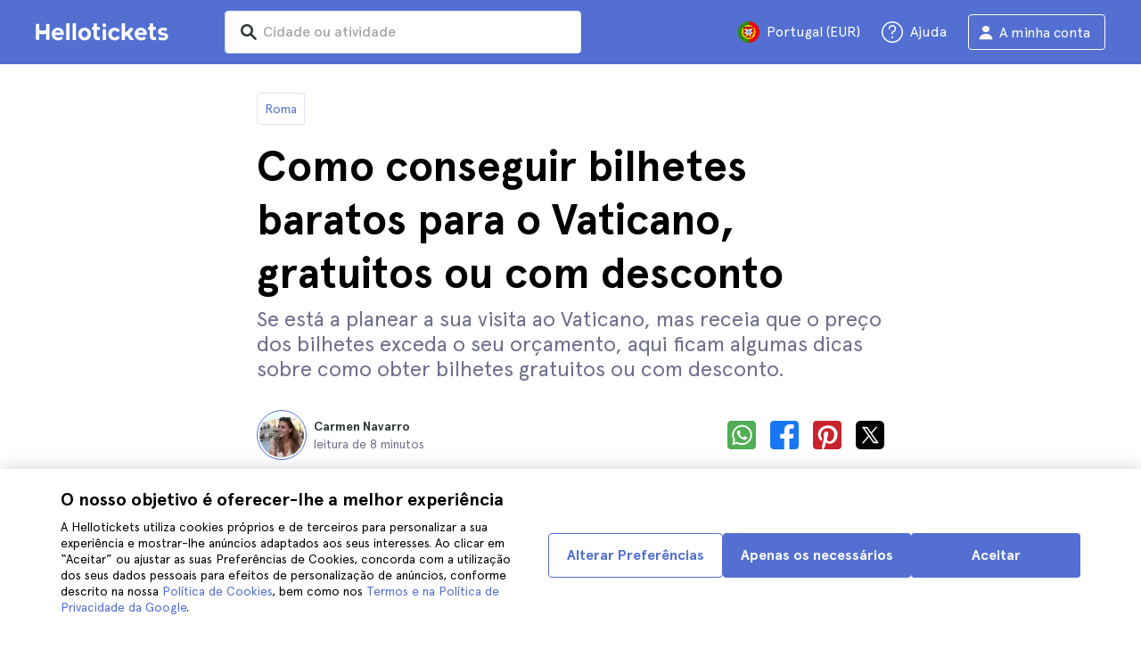

--- FILE ---
content_type: text/html; charset=utf-8
request_url: https://www.hellotickets.pt/italia/roma/bilhetes-vaticano-baratos-descontos/sc-124-1825
body_size: 144359
content:
<!doctype html>
<html data-n-head-ssr lang="pt" data-n-head="%7B%22lang%22:%7B%22ssr%22:%22pt%22%7D%7D">
  <head >
    <meta data-n-head="ssr" charset="utf-8"><meta data-n-head="ssr" http-equiv="X-UA-Compatible" content="IE=edge"><meta data-n-head="ssr" http-equiv="Accept-CH" content="DPR"><meta data-n-head="ssr" name="google" content="notranslate"><meta data-n-head="ssr" name="viewport" content="width=device-width, initial-scale=1.0"><meta data-n-head="ssr" name="theme-color" content="#526fd1"><meta data-n-head="ssr" name="msapplication-TileColor" content="#FFFFFF"><meta data-n-head="ssr" name="msapplication-TileImage" content="https://static.hellotickets.com/helloticketswebconfig/favicons/favicon-ht-144.3550d9c53f6.png"><meta data-n-head="ssr" name="msapplication-config" content="https://static.hellotickets.com/helloticketswebconfig/favicons/browserconfig.8221dfb6a367.xml"><meta data-n-head="ssr" name="robots" content="max-image-preview:large"><meta data-n-head="ssr" data-hid="googleSiteVerification" name="google-site-verification" content="XpTfkcUj4RkGgES-qPyI6MBtwHqecutrphwisGiYc0w"><meta data-n-head="ssr" data-hid="title" name="title" content="Como conseguir bilhetes baratos para o Vaticano, gratuitos ou com desconto - Hellotickets"><meta data-n-head="ssr" data-hid="description" name="description" content="Roma ll➨ Como conseguir bilhetes baratos para o Vaticano, gratuitos ou com desconto. Navegue pelo que há de melhor para se fazer em Roma, selecionado a dedo pela equipe do Hellotickets. Comece as suas memórias aqui!"><meta data-n-head="ssr" data-hid="og:url" property="og:url" content="https://www.hellotickets.pt/italia/roma/bilhetes-vaticano-baratos-descontos/sc-124-1825"><meta data-n-head="ssr" data-hid="og:title" property="og:title" content="Como conseguir bilhetes baratos para o Vaticano, gratuitos ou com desconto"><meta data-n-head="ssr" data-hid="og:description" property="og:description" content="Roma ll➨ Como conseguir bilhetes baratos para o Vaticano, gratuitos ou com desconto. Navegue pelo que há de melhor para se fazer em Roma, selecionado a dedo pela equipe do Hellotickets. Comece as suas memórias aqui!"><meta data-n-head="ssr" data-hid="og:image" property="og:image" content="https://res.cloudinary.com/hello-tickets/image/upload/c_limit,f_auto,q_auto,w_1300/v1628776906/tgkzworwqaljvovtunde.jpg"><meta data-n-head="ssr" data-hid="twitter:card" content="summary"><title>Como conseguir bilhetes baratos para o Vaticano, gratuitos ou com desconto - Hellotickets</title><link data-n-head="ssr" rel="icon" href="https://static.hellotickets.com/favicon/favicon.ico"><link data-n-head="ssr" rel="icon" type="image/svg+xml" href="https://static.hellotickets.com/favicon/favicon.svg"><link data-n-head="ssr" rel="apple-touch-icon" type="image/png" href="https://static.hellotickets.com/favicon/favicon-180.png"><link data-n-head="ssr" rel="preload" href="https://js.stripe.com/v3/" as="script"><link data-n-head="ssr" rel="dns-prefetch" href="https://fonts.googleapis.com"><link data-n-head="ssr" rel="dns-prefetch" href="https://www.googletagmanager.com"><link data-n-head="ssr" rel="dns-prefetch" href="https://res.cloudinary.com"><link data-n-head="ssr" rel="dns-prefetch" href="https://mc.yandex.ru"><link data-n-head="ssr" rel="dns-prefetch" href="https://static.hellotickets.com"><link data-n-head="ssr" data-hid="alternate-es-AR" id="alternate-es-AR" rel="alternate" hreflang="es-AR" href="https://www.hellotickets.com.ar/italia/roma/entradas-baratas-descuento-vaticano/sc-124-1825"><link data-n-head="ssr" data-hid="alternate-pt-BR" id="alternate-pt-BR" rel="alternate" hreflang="pt-BR" href="https://www.hellotickets.com.br/italia/roma/ingressos-vaticano-baratos-descontos/sc-124-1825"><link data-n-head="ssr" data-hid="alternate-en-CA" id="alternate-en-CA" rel="alternate" hreflang="en-CA" href="https://www.hellotickets.ca/italy/rome/cheap-discount-vatican-tickets/sc-124-1825"><link data-n-head="ssr" data-hid="alternate-es-CO" id="alternate-es-CO" rel="alternate" hreflang="es-CO" href="https://www.hellotickets.com.co/italia/roma/boletas-baratas-descuento-vaticano/sc-124-1825"><link data-n-head="ssr" data-hid="alternate-da" id="alternate-da" rel="alternate" hreflang="da" href="https://www.hellotickets.dk/italien/rom/billig-rabat-vatikanet-billetter/sc-124-1825"><link data-n-head="ssr" data-hid="alternate-de" id="alternate-de" rel="alternate" hreflang="de" href="https://www.hellotickets.de/italien/rom/billig-rabatt-vatikan-tickets/sc-124-1825"><link data-n-head="ssr" data-hid="alternate-es" id="alternate-es" rel="alternate" hreflang="es" href="https://www.hellotickets.es/italia/roma/entradas-baratas-descuento-vaticano/sc-124-1825"><link data-n-head="ssr" data-hid="alternate-fr" id="alternate-fr" rel="alternate" hreflang="fr" href="https://www.hellotickets.fr/italie/rome/billets-gratuits-prix-reduit-vatican/sc-124-1825"><link data-n-head="ssr" data-hid="alternate-en-IN" id="alternate-en-IN" rel="alternate" hreflang="en-IN" href="https://www.hellotickets.co.in/italy/rome/cheap-discount-vatican-tickets/sc-124-1825"><link data-n-head="ssr" data-hid="alternate-en-IE" id="alternate-en-IE" rel="alternate" hreflang="en-IE" href="https://www.hellotickets.ie/italy/rome/cheap-discount-vatican-tickets/sc-124-1825"><link data-n-head="ssr" data-hid="alternate-it" id="alternate-it" rel="alternate" hreflang="it" href="https://www.hellotickets.it/italia/roma/sconti-biglietti-economici-vaticano/sc-124-1825"><link data-n-head="ssr" data-hid="alternate-en-MY" id="alternate-en-MY" rel="alternate" hreflang="en-MY" href="https://www.hellotickets.com.my/italy/rome/cheap-discount-vatican-tickets/sc-124-1825"><link data-n-head="ssr" data-hid="alternate-es-MX" id="alternate-es-MX" rel="alternate" hreflang="es-MX" href="https://www.hellotickets.com.mx/italia/roma/boletos-baratas-descuento-vaticano/sc-124-1825"><link data-n-head="ssr" data-hid="alternate-nl" id="alternate-nl" rel="alternate" hreflang="nl" href="https://www.hellotickets.nl/italie/rome/goedkope-korting-vaticaans-kaartjes/sc-124-1825"><link data-n-head="ssr" data-hid="alternate-no" id="alternate-no" rel="alternate" hreflang="no" href="https://www.hellotickets.no/italien/roma/billige-rabatt-billetter-vatikanet/sc-124-1825"><link data-n-head="ssr" data-hid="alternate-de-AT" id="alternate-de-AT" rel="alternate" hreflang="de-AT" href="https://www.hellotickets.at/italien/rom/billig-rabatt-vatikan-tickets/sc-124-1825"><link data-n-head="ssr" data-hid="alternate-pl" id="alternate-pl" rel="alternate" hreflang="pl" href="https://www.hellotickets.pl/wlochy/rzym/tanie-znizkowe-bilety-watykan/sc-124-1825"><link data-n-head="ssr" data-hid="alternate-pt" id="alternate-pt" rel="alternate" hreflang="pt" href="https://www.hellotickets.pt/italia/roma/bilhetes-vaticano-baratos-descontos/sc-124-1825"><link data-n-head="ssr" data-hid="alternate-de-CH" id="alternate-de-CH" rel="alternate" hreflang="de-CH" href="https://www.hellotickets.ch/italien/rom/billig-rabatt-vatikan-tickets/sc-124-1825"><link data-n-head="ssr" data-hid="alternate-en-SG" id="alternate-en-SG" rel="alternate" hreflang="en-SG" href="https://www.hellotickets.com.sg/italy/rome/cheap-discount-vatican-tickets/sc-124-1825"><link data-n-head="ssr" data-hid="alternate-fi" id="alternate-fi" rel="alternate" hreflang="fi" href="https://www.hellotickets.fi/italia/rooma/halvat-liput-vatikaaniin/sc-124-1825"><link data-n-head="ssr" data-hid="alternate-sv" id="alternate-sv" rel="alternate" hreflang="sv" href="https://www.hellotickets.se/italien/rom/billig-rabatt-vatikanen-biljetter/sc-124-1825"><link data-n-head="ssr" data-hid="alternate-tr" id="alternate-tr" rel="alternate" hreflang="tr" href="https://www.hellotickets.com.tr/italya/roma/ucuz-indirimli-vatikan-biletleri/sc-124-1825"><link data-n-head="ssr" data-hid="alternate-en-AE" id="alternate-en-AE" rel="alternate" hreflang="en-AE" href="https://www.hellotickets.ae/italy/rome/cheap-discount-vatican-tickets/sc-124-1825"><link data-n-head="ssr" data-hid="alternate-en-GB" id="alternate-en-GB" rel="alternate" hreflang="en-GB" href="https://www.hellotickets.com/en-en/italy/rome/cheap-discount-vatican-tickets/sc-124-1825"><link data-n-head="ssr" data-hid="alternate-en" id="alternate-en" rel="alternate" hreflang="en" href="https://www.hellotickets.com/italy/rome/cheap-discount-vatican-tickets/sc-124-1825"><link data-n-head="ssr" data-hid="alternate-ko" id="alternate-ko" rel="alternate" hreflang="ko" href="https://www.hellotickets.co.kr/italy/rome/cheap-discount-vatican-tickets/sc-124-1825"><link data-n-head="ssr" data-hid="alternate-ja" id="alternate-ja" rel="alternate" hreflang="ja" href="https://www.hellotickets.jp/italy/rome/cheap-discount-vatican-tickets/sc-124-1825"><link data-n-head="ssr" data-hid="canonical" rel="canonical" href="https://www.hellotickets.pt/italia/roma/bilhetes-vaticano-baratos-descontos/sc-124-1825"><script data-n-head="ssr" data-hid="userEmail" type="text/javascript">
      function validateEmail(email) {
        const input = document.createElement('input');
        input.type = 'email';
        input.value = email;
        return input.checkValidity();
      }
      
      try {
        var user_email = localStorage.getItem('pt_user_email') || '';
        user_email = validateEmail(user_email) ? user_email : '';
      } catch (e) {
        user_email = '';
      }

          window.dataLayer = window.dataLayer || [];
          window.dataLayer.push({ userEmail: user_email });
        </script><script data-n-head="ssr" data-hid="sift" type="text/javascript">
      var _user_id = '';
      var _session_id = '';
      try{
        _user_id = localStorage.getItem('last_buyer_email') || '';
        _session_id = '9cbcf4c3-f6b3-11f0-992f-e649d7e58b8d';
      } catch (e){}
        var _sift = window._sift = window._sift || [];
        _sift.push(['_setAccount', '652f92f008']);
        _sift.push(['_setUserId', _user_id]);
        _sift.push(['_setSessionId', _session_id]);
        _sift.push(['_trackPageview']);

       (function() {
         function ls() {
           var e = document.createElement('script');
           e.src = 'https://cdn.sift.com/s.js';
           document.body.appendChild(e);
         }
         if (window.attachEvent) {
           window.attachEvent('onload', ls);
         } else {
           window.addEventListener('load', ls, false);
         }
       })();</script><script data-n-head="ssr" data-hid="chromium_blink_bug" async></script><script data-n-head="ssr" data-hid="BCSnippet" type="application/ld+json" charset="utf-8">{"@context":"https://schema.org","@type":"BreadcrumbList","itemListElement":[{"@type":"ListItem","position":1,"name":"Roma","item":"https://www.hellotickets.pt/italia/roma/c-124"},{"@type":"ListItem","position":2,"name":"Como conseguir bilhetes baratos para o Vaticano, gratuitos ou com desconto"}]}</script><script data-n-head="ssr" data-hid="articleSnippet" type="application/ld+json" charset="utf-8">{"@context":"https://schema.org","@type":"Article","headline":"Como conseguir bilhetes baratos para o Vaticano, gratuitos ou com desconto","description":"Se está a planear a sua visita ao Vaticano, mas receia que o preço dos bilhetes exceda o seu orçamento, aqui ficam algumas dicas sobre como obter bilhetes gratuitos ou com desconto.","image":["https://res.cloudinary.com/hello-tickets/image/upload/ar_1:1,c_fill,f_auto,q_auto,w_800/v1628776906/tgkzworwqaljvovtunde.jpg","https://res.cloudinary.com/hello-tickets/image/upload/ar_1:1,c_fill,f_auto,q_auto,w_800/v1628776906/tgkzworwqaljvovtunde.jpg","https://res.cloudinary.com/hello-tickets/image/upload/ar_16:9,c_fill,f_auto,q_auto,w_800/v1628776906/tgkzworwqaljvovtunde.jpg","https://res.cloudinary.com/hello-tickets/image/upload/ar_4:3,c_fill,f_auto,q_auto,w_800/v1628776906/tgkzworwqaljvovtunde.jpg"],"publisher":{"@type":"Organization","name":"Hellotickets","logo":{"@type":"ImageObject","url":"https://static.hellotickets.com/logo/hellotickets-logo.svg"},"sameAs":["https://www.facebook.com/Hellotickets-196515730752792/","https://x.com/hello_tickets","https://www.instagram.com/hello_tickets/"]},"author":{"@type":"Person","name":"Carmen Navarro"},"mainEntityOfPage":"https://www.hellotickets.pt/italia/roma/bilhetes-vaticano-baratos-descontos/sc-124-1825","datePublished":"2021-08-12T14:04:22Z","dateModified":"2025-02-17T23:38:08Z"}</script><script data-n-head="ssr" data-hid="dataLayer-subcategoryInfo" type="text/javascript">window.dataLayer = window.dataLayer || []; 
window.dataLayer.push(...[{"cityId":124,"cityName":"Rome","subcategoryId":1825,"subcategoryName":"How to Get Discounts or Cheap Vatican Tickets"}]);</script><script data-n-head="ssr" data-hid="googleTagManager" type="text/javascript">(function(w,d,s,l,i){w[l]=w[l]||[];w[l].push({'gtm.start':
        new Date().getTime(),event:'gtm.js'});var f=d.getElementsByTagName(s)[0],
        j=d.createElement(s),dl=l!='dataLayer'?'&l='+l:'';j.async=true;j.src=
        'https://www.googletagmanager.com/gtm.js?id='+i+dl;f.parentNode.insertBefore(j,f);
        })(window,document,'script','dataLayer','GTM-TGC92D9');</script><link rel="preload" href="https://static.hellotickets.com/nuxt/client/js/a/522cc094b74ffad9d414.js" as="script"><link rel="preload" href="https://static.hellotickets.com/nuxt/client/js/c/783f5f6075dc06f96b60.js" as="script"><link rel="preload" href="https://static.hellotickets.com/nuxt/client/js/c/8cfa0da14d78676a5050.js" as="script"><link rel="preload" href="https://static.hellotickets.com/nuxt/client/js/c/13a16d57809a5c16d082.js" as="script"><link rel="preload" href="https://static.hellotickets.com/nuxt/client/js/c/52555abc5a2361c1541f.js" as="script"><link rel="preload" href="https://static.hellotickets.com/nuxt/client/js/c/15b335e2b1a081d5b46f.js" as="script"><link rel="preload" href="https://static.hellotickets.com/nuxt/client/js/c/f389d8c46d6e5b42502e.js" as="script"><link rel="preload" href="https://static.hellotickets.com/nuxt/client/js/c/5beafbc98eafbfc11f3f.js" as="script"><link rel="preload" href="https://static.hellotickets.com/nuxt/client/js/c/5e491da612fec5167edd.js" as="script"><link rel="preload" href="https://static.hellotickets.com/nuxt/client/js/c/df1d28533e51f3ed85a1.js" as="script"><style data-vue-ssr-id="95df74ca:0 4b0b58be:0 6a8a0ec0:0 f843927c:0 5046d12a:0 76e475cc:0 ce526278:0 10d8afb1:0 7e208aa2:0 7a7f2382:0 60750cff:0 d125759e:0 72a1c822:0 39ce6936:0 63c7eb9c:0 0d88c828:0 343a7bc6:0 217fcc02:0 2614e698:0 28c7c6fd:0 4501cb33:0 585a121a:0 4546627c:0 7dd5591d:0 4b19a3c9:0 dc8da9f0:0 6c61a928:0">body,html{font-family:"Apercu Pro",BlinkMacSystemFont,-apple-system,"Segoe UI","Roboto","Helvetica","Arial",sans-serif;height:100%;margin:0;min-height:100%}*,:after,:before{box-sizing:border-box}*{border:0;margin:0;outline:none;padding:0;-webkit-font-smoothing:antialiased;-moz-osx-font-smoothing:grayscale}button,input,select,textarea{font-family:"Apercu Pro",BlinkMacSystemFont,-apple-system,"Segoe UI","Roboto","Helvetica","Arial",sans-serif}button{cursor:pointer}p{margin:0 0 10px}a{-webkit-text-decoration:none;text-decoration:none;transition:.5s}.user-form a,a:hover{-webkit-text-decoration:underline;text-decoration:underline}.user-form a{color:#2f4366}.highlight-link{cursor:pointer;transition:.5s}.highlight-link:hover{box-shadow:inset 0 0 100px 100px hsla(0,0%,100%,.15);-webkit-text-decoration:underline;text-decoration:underline}input[type=search]{-webkit-appearance:none;-moz-appearance:none;appearance:none}.container{box-sizing:border-box;margin:0;padding:0 16px;position:relative;width:100%}.container--header{padding:0}@media only screen and (min-device-width:600px),only screen and (min-device-width:801px){.container{margin:0;padding:0 40px}.container--header{padding:0 24px}}@media (min-width:1024px){.container{margin:auto;max-width:1368px;padding:0 84px}.container--header{padding:0 24px}}.container-product{box-sizing:border-box;padding-left:16px;padding-right:16px;position:relative;width:100%}@media (min-width:768px){.container-product{margin-left:auto;margin-right:auto;max-width:768px;padding-left:32px;padding-right:32px}}@media (min-width:1280px){.container-product{max-width:1168px;padding-left:0;padding-right:0}}.visually-hidden{border:0;clip-path:inset(100%);height:1px;margin:-1px;padding:0;position:absolute;white-space:nowrap;width:1px;clip:rect(0 0 0 0);overflow:hidden}.overflow-hidden{overflow:hidden}
@keyframes spinner{to{transform:rotate(1turn)}}.page-spinner{color:transparent!important;min-height:30px;min-width:30px;position:relative}.page-spinner:before{content:"Loading…";height:24px;left:50%;margin-left:-13px;margin-top:-13px;position:absolute;top:50%;width:24px;z-index:99}.page-spinner:not(:required):before{animation:spinner .6s linear infinite;-webkit-animation:spinner .6s linear infinite;border:2px solid #ccc;border-radius:50%;border-top-color:#4a90e2;content:""}
@font-face{font-display:swap;font-family:"Apercu Pro";font-style:normal;font-weight:400;src:url(https://static.hellotickets.com/nuxt/client/fonts/755c6c7.woff2) format("woff2"),url(https://static.hellotickets.com/nuxt/client/fonts/5e040bd.woff) format("woff"),url(https://static.hellotickets.com/nuxt/client/fonts/c4eb433.otf) format("opentype")}@font-face{font-display:swap;font-family:"Apercu Pro";font-style:italic;font-weight:400;src:url(https://static.hellotickets.com/nuxt/client/fonts/0651fac.woff2) format("woff2"),url(https://static.hellotickets.com/nuxt/client/fonts/c0886b0.woff) format("woff"),url(https://static.hellotickets.com/nuxt/client/fonts/c322b13.otf) format("opentype")}@font-face{font-display:swap;font-family:"Apercu Pro";font-style:normal;font-weight:500;src:url(https://static.hellotickets.com/nuxt/client/fonts/e00cdf5.woff2) format("woff2"),url(https://static.hellotickets.com/nuxt/client/fonts/340d913.woff) format("woff"),url(https://static.hellotickets.com/nuxt/client/fonts/fe2cfa1.otf) format("opentype")}@font-face{font-display:swap;font-family:"Apercu Pro";font-style:normal;font-weight:700;src:url(https://static.hellotickets.com/nuxt/client/fonts/ab52662.woff2) format("woff2"),url(https://static.hellotickets.com/nuxt/client/fonts/768c85a.woff) format("woff"),url(https://static.hellotickets.com/nuxt/client/fonts/f02e300.otf) format("opentype")}@font-face{font-display:swap;font-family:"Apercu Pro";font-style:italic;font-weight:700;src:url(https://static.hellotickets.com/nuxt/client/fonts/a5d1c15.woff2) format("woff2"),url(https://static.hellotickets.com/nuxt/client/fonts/9c6a24e.woff) format("woff"),url(https://static.hellotickets.com/nuxt/client/fonts/8d6e0db.otf) format("opentype")}@font-face{font-display:swap;font-family:"Apercu Pro";font-style:normal;font-weight:800;src:url(https://static.hellotickets.com/nuxt/client/fonts/189844d.woff2) format("woff2"),url(https://static.hellotickets.com/nuxt/client/fonts/54209fd.woff) format("woff"),url(https://static.hellotickets.com/nuxt/client/fonts/746795d.otf) format("opentype")}
@font-face{font-display:block;font-family:"ht-icons";font-style:normal;font-weight:400;src:url(https://static.hellotickets.com/nuxt/client/fonts/b62c6a0.eot);src:url(https://static.hellotickets.com/nuxt/client/fonts/b62c6a0.eot#iefix) format("embedded-opentype"),url(https://static.hellotickets.com/nuxt/client/fonts/db78b55.woff2) format("woff2"),url(https://static.hellotickets.com/nuxt/client/fonts/cbc042d.ttf) format("truetype"),url(https://static.hellotickets.com/nuxt/client/fonts/6cf67c6.woff) format("woff"),url(https://static.hellotickets.com/nuxt/client/img/ht_icons.2ae682b.svg#ht-icons) format("svg")}[class*=" icon-"],[class^=icon-]{font-family:"ht-icons"!important;speak:none;font-feature-settings:normal;font-style:normal;font-variant:normal;font-weight:400;line-height:1;text-transform:none;-webkit-font-smoothing:antialiased;-moz-osx-font-smoothing:grayscale}.icon-point-mark:before{content:"\e92b"}.icon-traveller:before{content:"\e94f"}.icon-tip:before{content:"\e950"}.icon-phone:before{content:"\e951"}.icon-car:before{content:"\e952"}.icon-chair:before{content:"\e953"}.icon-helicopter:before{content:"\e955"}.icon-camera:before{content:"\e956"}.icon-ticket:before{content:"\e957"}.icon-meals:before{content:"\e94c"}.icon-accommodation:before{content:"\e94d"}.icon-credit-card:before{content:"\e94b"}.icon-plane:before{content:"\e94a"}.icon-question-mark:before{content:"\e949"}.icon-chat:before{content:"\e946"}.icon-circle-tick:before{content:"\e948"}.icon-info:before{content:"\e944"}.icon-trash:before{content:"\e945"}.icon-duck:before{content:"\e915"}.icon-top:before{content:"\e914"}.icon-user-box:before{content:"\e947"}.icon-arrow:before{content:"\e900"}.icon-bag:before{content:"\e901"}.icon-bridge:before{content:"\e902"}.icon-buildings:before{content:"\e903"}.icon-bus:before{content:"\e904"}.icon-cactus:before{content:"\e905"}.icon-calendar:before{content:"\e906"}.icon-circle-arrow:before{content:"\e907"}.icon-city:before{content:"\e908"}.icon-clock:before{content:"\e909"}.icon-close:before{content:"\e90a"}.icon-cocktail:before{content:"\e90b"}.icon-coliseum:before{content:"\e90c"}.icon-conversation:before{content:"\e90d"}.icon-creditcard:before{content:"\e90e"}.icon-cruissers:before{content:"\e90f"}.icon-cutlery:before{content:"\e910"}.icon-disneyland:before{content:"\e911"}.icon-drop-down-of:before{content:"\e912"}.icon-drop-down-on:before{content:"\e913"}.icon-fb:before{content:"\e916"}.icon-flag:before{content:"\e917"}.icon-font:before{content:"\e918"}.icon-gaudi:before{content:"\e919"}.icon-gondola:before{content:"\e91a"}.icon-google:before{content:"\e91b"}.icon-grand-canyon:before{content:"\e91c"}.icon-hat:before{content:"\e91d"}.icon-home:before{content:"\e91e"}.icon-instagram:before{content:"\e91f"}.icon-jail:before{content:"\e920"}.icon-less:before{content:"\e921"}.icon-light:before{content:"\e922"}.icon-lighter:before{content:"\e923"}.icon-list:before{content:"\e924"}.icon-locker:before{content:"\e925"}.icon-logo:before{content:"\e926"}.icon-fair-ferris-wheel:before{content:"\e927"}.icon-palm-tree:before{content:"\e928"}.icon-picture:before{content:"\e929"}.icon-plus:before{content:"\e92a"}.icon-point:before{content:"\e92c"}.icon-river-boat:before{content:"\e92d"}.icon-route:before{content:"\e92e"}.icon-sagrada-familia:before{content:"\e92f"}.icon-sailboat:before{content:"\e930"}.icon-searcher:before{content:"\e931"}.icon-slider-left:before{content:"\e932"}.icon-slider-right:before{content:"\e933"}.icon-speaker:before{content:"\e934"}.icon-speedboat:before{content:"\e935"}.icon-sport:before{content:"\e936"}.icon-star:before{content:"\e937"}.icon-tag:before{content:"\e938"}.icon-theatre:before{content:"\e939"}.icon-tick:before{content:"\e93a"}.icon-tickets:before{content:"\e93b"}.icon-tours:before{content:"\e93c"}.icon-transfer:before{content:"\e93d"}.icon-twitter:before{content:"\e93e"}.icon-user:before{content:"\e93f"}.icon-users:before{content:"\e940"}.icon-vatican:before{content:"\e941"}.icon-warning:before{content:"\e942"}.icon-wine:before{content:"\e943"}.icon-red-cancel:before{color:#e67c7c;content:"\e94e"}.icon-yellow-star:before{color:#ddd43a;content:"\e954"}
*,:after,:before{--tw-border-spacing-x:0;--tw-border-spacing-y:0;--tw-translate-x:0;--tw-translate-y:0;--tw-rotate:0;--tw-skew-x:0;--tw-skew-y:0;--tw-scale-x:1;--tw-scale-y:1;--tw-pan-x: ;--tw-pan-y: ;--tw-pinch-zoom: ;--tw-scroll-snap-strictness:proximity;--tw-gradient-from-position: ;--tw-gradient-via-position: ;--tw-gradient-to-position: ;--tw-ordinal: ;--tw-slashed-zero: ;--tw-numeric-figure: ;--tw-numeric-spacing: ;--tw-numeric-fraction: ;--tw-ring-inset: ;--tw-ring-offset-width:0px;--tw-ring-offset-color:#fff;--tw-ring-color:rgba(59,130,246,.5);--tw-ring-offset-shadow:0 0 transparent;--tw-ring-shadow:0 0 transparent;--tw-shadow:0 0 transparent;--tw-shadow-colored:0 0 transparent;--tw-blur: ;--tw-brightness: ;--tw-contrast: ;--tw-grayscale: ;--tw-hue-rotate: ;--tw-invert: ;--tw-saturate: ;--tw-sepia: ;--tw-drop-shadow: ;--tw-backdrop-blur: ;--tw-backdrop-brightness: ;--tw-backdrop-contrast: ;--tw-backdrop-grayscale: ;--tw-backdrop-hue-rotate: ;--tw-backdrop-invert: ;--tw-backdrop-opacity: ;--tw-backdrop-saturate: ;--tw-backdrop-sepia: ;--tw-contain-size: ;--tw-contain-layout: ;--tw-contain-paint: ;--tw-contain-style: }::backdrop{--tw-border-spacing-x:0;--tw-border-spacing-y:0;--tw-translate-x:0;--tw-translate-y:0;--tw-rotate:0;--tw-skew-x:0;--tw-skew-y:0;--tw-scale-x:1;--tw-scale-y:1;--tw-pan-x: ;--tw-pan-y: ;--tw-pinch-zoom: ;--tw-scroll-snap-strictness:proximity;--tw-gradient-from-position: ;--tw-gradient-via-position: ;--tw-gradient-to-position: ;--tw-ordinal: ;--tw-slashed-zero: ;--tw-numeric-figure: ;--tw-numeric-spacing: ;--tw-numeric-fraction: ;--tw-ring-inset: ;--tw-ring-offset-width:0px;--tw-ring-offset-color:#fff;--tw-ring-color:rgba(59,130,246,.5);--tw-ring-offset-shadow:0 0 transparent;--tw-ring-shadow:0 0 transparent;--tw-shadow:0 0 transparent;--tw-shadow-colored:0 0 transparent;--tw-blur: ;--tw-brightness: ;--tw-contrast: ;--tw-grayscale: ;--tw-hue-rotate: ;--tw-invert: ;--tw-saturate: ;--tw-sepia: ;--tw-drop-shadow: ;--tw-backdrop-blur: ;--tw-backdrop-brightness: ;--tw-backdrop-contrast: ;--tw-backdrop-grayscale: ;--tw-backdrop-hue-rotate: ;--tw-backdrop-invert: ;--tw-backdrop-opacity: ;--tw-backdrop-saturate: ;--tw-backdrop-sepia: ;--tw-contain-size: ;--tw-contain-layout: ;--tw-contain-paint: ;--tw-contain-style: }.ht-pointer-events-auto{pointer-events:auto}.ht-fixed{position:fixed}.ht-relative{position:relative}.ht-left-0{left:0}.ht-left-1\/2{left:50%}.ht-top-0{top:0}.ht-z-\[100\]{z-index:100}.ht-z-\[9999\]{z-index:9999}.ht-mt-1{margin-top:.25rem}.ht-mt-3{margin-top:.75rem}.ht-mt-4{margin-top:1rem}.ht-mt-6{margin-top:1.5rem}.ht-mt-\[2px\]{margin-top:2px}.ht-mt-auto{margin-top:auto}.ht-line-clamp-1{-webkit-line-clamp:1}.ht-line-clamp-1,.ht-line-clamp-2{display:-webkit-box;overflow:hidden;-webkit-box-orient:vertical}.ht-line-clamp-2{-webkit-line-clamp:2}.ht-flex{display:flex}.ht-grid{display:grid}.ht-h-\[80px\]{height:80px}.ht-h-\[88px\]{height:88px}.ht-h-full{height:100%}.ht-w-\[104px\]{width:104px}.ht-w-\[140px\]{width:140px}.ht-w-\[40px\]{width:40px}.ht-w-full{width:100%}.ht-flex-1{flex:1 1 0%}.ht-flex-shrink-0{flex-shrink:0}.-ht-translate-x-1\/2{--tw-translate-x:-50%;transform:translate(-50%,var(--tw-translate-y)) rotate(var(--tw-rotate)) skewX(var(--tw-skew-x)) skewY(var(--tw-skew-y)) scaleX(var(--tw-scale-x)) scaleY(var(--tw-scale-y));transform:translate(var(--tw-translate-x),var(--tw-translate-y)) rotate(var(--tw-rotate)) skewX(var(--tw-skew-x)) skewY(var(--tw-skew-y)) scaleX(var(--tw-scale-x)) scaleY(var(--tw-scale-y))}@keyframes ht-spin{to{transform:rotate(1turn)}}.ht-animate-spin{animation:ht-spin 1s linear infinite}.ht-cursor-pointer{cursor:pointer}.ht-select-none{-webkit-user-select:none;-moz-user-select:none;user-select:none}.ht-list-none{list-style-type:none}.ht-grid-cols-\[repeat\(auto-fit\,minmax\(94px\,1fr\)\)\]{grid-template-columns:repeat(auto-fit,minmax(94px,1fr))}.ht-flex-row{flex-direction:row}.ht-flex-row-reverse{flex-direction:row-reverse}.ht-flex-col{flex-direction:column}.ht-flex-col-reverse{flex-direction:column-reverse}.ht-flex-wrap{flex-wrap:wrap}.ht-items-start{align-items:flex-start}.ht-items-center{align-items:center}.ht-justify-center{justify-content:center}.ht-justify-between{justify-content:space-between}.ht-gap-0\.5{gap:.125rem}.ht-gap-1{gap:.25rem}.ht-gap-2{gap:.5rem}.ht-gap-4{gap:1rem}.ht-overflow-hidden{overflow:hidden}.ht-whitespace-nowrap{white-space:nowrap}.ht-rounded{border-radius:.25rem}.ht-rounded-lg{border-radius:.5rem}.ht-rounded-md{border-radius:.375rem}.ht-border{border-width:1px}.ht-border-b{border-bottom-width:1px}.ht-border-t{border-top-width:1px}.ht-border-solid{border-style:solid}.ht-border-primary{--tw-border-opacity:1;border-color:#d4deed;border-color:rgba(212,222,237,var(--tw-border-opacity,1))}.ht-border-system-blue{--tw-border-opacity:1;border-color:#526fd1;border-color:rgba(82,111,209,var(--tw-border-opacity,1))}.ht-bg-black\/50{background-color:rgba(0,0,0,.5)}.ht-bg-gray-100{--tw-bg-opacity:1;background-color:#edf2fa;background-color:rgba(237,242,250,var(--tw-bg-opacity,1))}.ht-bg-primary{--tw-bg-opacity:1;background-color:#f7f9fd;background-color:rgba(247,249,253,var(--tw-bg-opacity,1))}.ht-bg-white{--tw-bg-opacity:1;background-color:#fff;background-color:rgba(255,255,255,var(--tw-bg-opacity,1))}.ht-bg-yellow-300{--tw-bg-opacity:1;background-color:#f7dca2;background-color:rgba(247,220,162,var(--tw-bg-opacity,1))}.ht-object-contain{-o-object-fit:contain;object-fit:contain}.ht-object-cover{-o-object-fit:cover;object-fit:cover}.ht-p-4{padding:1rem}.ht-px-2{padding-left:.5rem;padding-right:.5rem}.ht-px-3{padding-left:.75rem;padding-right:.75rem}.ht-px-4{padding-left:1rem;padding-right:1rem}.ht-px-5{padding-left:1.25rem;padding-right:1.25rem}.ht-py-0\.5{padding-bottom:.125rem;padding-top:.125rem}.ht-py-2{padding-bottom:.5rem;padding-top:.5rem}.ht-py-4{padding-bottom:1rem;padding-top:1rem}.ht-py-6{padding-bottom:1.5rem;padding-top:1.5rem}.ht-pb-2{padding-bottom:.5rem}.ht-pb-\[3px\]{padding-bottom:3px}.ht-pl-\[1px\]{padding-left:1px}.ht-pr-0\.5{padding-right:.125rem}.ht-pt-1{padding-top:.25rem}.ht-pt-2{padding-top:.5rem}.ht-pt-4{padding-top:1rem}.ht-text-center{text-align:center}.ht-text-right{text-align:right}.ht-text-base{font-size:16px;line-height:22px}.ht-text-sm{font-size:.875rem;line-height:1.25rem}.ht-text-xs{font-size:.75rem;line-height:1rem}.ht-text-xxs{font-size:10px;line-height:12px}.ht-font-bold{font-weight:700}.ht-font-extrabold{font-weight:800}.ht-font-medium{font-weight:500}.ht-font-normal{font-weight:400}.ht-leading-6{line-height:1.5rem}.ht-text-black{--tw-text-opacity:1;color:#000;color:rgba(0,0,0,var(--tw-text-opacity,1))}.ht-text-green-600{--tw-text-opacity:1;color:#25812c;color:rgba(37,129,44,var(--tw-text-opacity,1))}.ht-text-primary{--tw-text-opacity:1;color:#1d2939;color:rgba(29,41,57,var(--tw-text-opacity,1))}.ht-text-secondary{--tw-text-opacity:1;color:#41526b;color:rgba(65,82,107,var(--tw-text-opacity,1))}.ht-text-system-blue{--tw-text-opacity:1;color:#526fd1;color:rgba(82,111,209,var(--tw-text-opacity,1))}.ht-transition-colors{transition-duration:.15s;transition-property:color,background-color,border-color,text-decoration-color,fill,stroke;transition-timing-function:cubic-bezier(.4,0,.2,1)}.ht-duration-200{transition-duration:.2s}.hover\:ht-border-system-blue:hover{--tw-border-opacity:1;border-color:#526fd1;border-color:rgba(82,111,209,var(--tw-border-opacity,1))}.hover\:ht-bg-gray-100:hover{--tw-bg-opacity:1;background-color:#edf2fa;background-color:rgba(237,242,250,var(--tw-bg-opacity,1))}.hover\:ht-bg-primary:hover{--tw-bg-opacity:1;background-color:#f7f9fd;background-color:rgba(247,249,253,var(--tw-bg-opacity,1))}.hover\:ht-text-system-blue:hover{--tw-text-opacity:1;color:#526fd1;color:rgba(82,111,209,var(--tw-text-opacity,1))}@media (min-width:768px){.md\:ht-mt-0{margin-top:0}.md\:ht-h-\[100px\]{height:100px}.md\:ht-w-\[140px\]{width:140px}.md\:ht-w-full{width:100%}.md\:ht-max-w-5{max-width:1.25rem}.md\:ht-max-w-56{max-width:14rem}.md\:ht-grid-cols-\[repeat\(auto-fit\2c minmax\(94px\2c 94px\)\)\]{grid-template-columns:repeat(auto-fit,minmax(94px,94px))}.md\:ht-flex-col{flex-direction:column}.md\:ht-flex-col-reverse{flex-direction:column-reverse}.md\:ht-items-end{align-items:flex-end}.md\:ht-justify-between{justify-content:space-between}.md\:ht-gap-4{gap:1rem}.md\:ht-border-t-0{border-top-width:0}.md\:ht-px-6{padding-left:1.5rem;padding-right:1.5rem}.md\:ht-pb-4{padding-bottom:1rem}.md\:ht-pl-6{padding-left:1.5rem}.md\:ht-pr-6{padding-right:1.5rem}.md\:ht-pt-4{padding-top:1rem}.md\:ht-pt-\[3px\]{padding-top:3px}.md\:ht-text-right{text-align:right}.md\:ht-text-base{font-size:16px;line-height:22px}.md\:ht-text-lg{font-size:1.125rem;line-height:1.75rem}.md\:ht-text-sm{font-size:.875rem;line-height:1.25rem}.md\:ht-font-bold{font-weight:700}.md\:ht-leading-6{line-height:1.5rem}.md\:ht-leading-\[24px\]{line-height:24px}.md\:ht-leading-\[26px\]{line-height:26px}.md\:ht-leading-\[28px\]{line-height:28px}}
.nuxt-progress{background-color:#4a90e2;height:2px;left:0;opacity:1;position:fixed;right:0;top:0;transition:width .1s,opacity .4s;width:0;z-index:999999}.nuxt-progress.nuxt-progress-notransition{transition:none}.nuxt-progress-failed{background-color:red}
.wrapper[data-v-56a4f47f]{display:flex;flex-direction:column;min-height:100vh}
.page-spinner[data-v-5d86fde6]{background:hsla(0,0%,100%,.6);height:100%;position:fixed;width:100%;z-index:1000}.page-spinner[data-v-5d86fde6]:before{z-index:1001}
.header[data-v-2266966c]{background-color:#526fd1;transition:background-color .3s ease;z-index:11}.header--sticky[data-v-2266966c]{position:sticky;top:-100px;transition:top .5s;z-index:2003}.header--sticky-active[data-v-2266966c]{top:0}.header__nav[data-v-2266966c]{align-items:center;display:flex}.header__banner-agreement[data-v-2266966c]{padding:8px 16px 0}.header__logo[data-v-2266966c]{display:block;padding:23px 16px}.header__logo-img[data-v-2266966c]{display:block;height:18px;width:140px}.header__input-search[data-v-2266966c]{display:none}.header__input-search.input-search--opened[data-v-2266966c]{display:block}.header__user-nav[data-v-2266966c]{display:flex;list-style:none;margin:0 8px 0 auto;padding:0}.header__user-nav-item[data-v-2266966c]{align-items:center;display:flex;justify-content:center}.header__user-nav-item--help[data-v-2266966c]{display:none}.header__button[data-v-2266966c]{background-color:transparent;border:none;border-radius:0;display:flex;margin:0;padding:10px}.header__button[data-v-2266966c] .flag-with-name__img,.header__button[data-v-2266966c] .flag-with-name__img svg{height:16px;width:16px}.header__button[data-v-2266966c] .flag-with-name__name{color:#fff;display:block}.header__search-icon[data-v-2266966c]{height:16px;width:16px}.header__sign-in-button[data-v-2266966c]{color:#303838;display:flex;padding:10px;white-space:nowrap}.header__header__sign-in-img[data-v-2266966c]{height:16px;width:16px}.header--page-search .header__user-nav-item--search[data-v-2266966c],.header__sign-in-text[data-v-2266966c]{display:none}@media (min-width:768px){.header[data-v-2266966c]{padding:3px 16px}.header:not(.header--performance) .header__nav[data-v-2266966c]{margin:0 auto;max-width:1040px}.header__logo-img[data-v-2266966c]{height:20px;width:156px}.header__input-search[data-v-2266966c]{display:block;margin-right:16px;max-width:400px}.header__user-nav[data-v-2266966c]{margin-right:16px}.header__button[data-v-2266966c] .flag-with-name__img,.header__button[data-v-2266966c] .flag-with-name__img svg{height:24px;width:24px}.header__user-nav-item--search[data-v-2266966c]{display:none}.header__user-nav-item--help[data-v-2266966c]{display:flex}.header__help-button[data-v-2266966c]{align-items:center;display:flex;margin-right:12px;padding:12px}.header__help-text[data-v-2266966c]{display:none}.header__sign-in-button[data-v-2266966c]{align-items:center;border:1px solid #fff;border-radius:4px;color:#fff;display:flex;padding:10px 16px 8px 11px}.header__header__sign-in-img[data-v-2266966c]{margin-right:7px}.header__sign-in-text[data-v-2266966c]{display:block}.header--bq .header__nav[data-v-2266966c]{max-width:704px}.header--page-search[data-v-2266966c]{padding:3px 0}.header--page-search .header__input-search[data-v-2266966c]{display:none}}@media (min-width:1024px){.header[data-v-2266966c]{padding:3px 8px}.header:not(.header--performance) .header__nav[data-v-2266966c]{max-width:1232px}.header__button[data-v-2266966c]{padding:12px}.header__button[data-v-2266966c] .flag-with-name,.header__help-button[data-v-2266966c]{display:grid;grid-column-gap:8px;-moz-column-gap:8px;column-gap:8px}.header__help-button[data-v-2266966c]{grid-template-columns:24px 1fr}.header__help-button[data-v-2266966c],.header__help-button[data-v-2266966c]:active,.header__help-button[data-v-2266966c]:hover,.header__help-button[data-v-2266966c]:link,.header__help-button[data-v-2266966c]:visited,.header__sign-in-button[data-v-2266966c]:active,.header__sign-in-button[data-v-2266966c]:hover,.header__sign-in-button[data-v-2266966c]:link,.header__sign-in-button[data-v-2266966c]:visited{color:#fff;-webkit-text-decoration:none;text-decoration:none}.header__help-text[data-v-2266966c]{display:block}.header__input-search[data-v-2266966c]{display:block;margin-right:16px;max-width:400px}.header__input-search--ab-test[data-v-2266966c]{margin-right:50px}.header--page-search .header__logo[data-v-2266966c]{margin-right:8px}.header--page-search .header__input-search[data-v-2266966c]{display:block}.header--home .header__nav[data-v-2266966c]{max-width:1168px}.header--event .header__nav[data-v-2266966c]{max-width:1248px}.header--bq[data-v-2266966c],.header--product[data-v-2266966c]{padding:3px 16px}.header--bq .header__nav[data-v-2266966c],.header--product .header__nav[data-v-2266966c]{max-width:1200px}.header--city[data-v-2266966c],.header--page-search[data-v-2266966c]{padding:3px 16px}.header--city .header__nav[data-v-2266966c],.header--page-search .header__nav[data-v-2266966c]{max-width:1352px}.header--category[data-v-2266966c],.header--page-search[data-v-2266966c],.header--subcategory[data-v-2266966c]{padding:3px 8px}.header--category .header__nav[data-v-2266966c],.header--page-search .header__nav[data-v-2266966c],.header--subcategory .header__nav[data-v-2266966c]{max-width:1352px}}@media (min-width:1280px){.header__logo[data-v-2266966c]{margin-right:40px}.header__logo--ab-test[data-v-2266966c]{margin-right:30px}}@media (min-width:1425px){.header--page-search .header__logo[data-v-2266966c]{margin-right:40px}.header--event .header__nav[data-v-2266966c],.header--home .header__nav[data-v-2266966c]{max-width:1200px}}.header--color-transparent[data-v-2266966c]{background-color:transparent}.header--color-white[data-v-2266966c]{background-color:#fff;border-bottom:1px solid #d4deed}@media (min-width:768px){.header--color-white .header__sign-in-button[data-v-2266966c]{border:1px solid #41526b}}.header--color-white .header__banner-agreement[data-v-2266966c],.header--color-white .header__help-button[data-v-2266966c],.header--color-white .header__sign-in-button[data-v-2266966c],.header--color-white[data-v-2266966c] .flag-with-name__name{color:#41526b}@media (min-width:768px){.header--color-white[data-v-2266966c] .header__input-search .input-search__input{border:1px solid #dee2f7}}.header--color-white[data-v-2266966c] .header__header__help-img path,.header--color-white[data-v-2266966c] .header__header__sign-in-img path,.header--color-white[data-v-2266966c] .header__search-icon path{fill:#41526b}.header--color-white[data-v-2266966c] .header__logo-img path{fill:#526fd1}.header.header--lineup[data-v-2266966c]{padding:3px 0}.header.header--lineup .header__nav[data-v-2266966c]{max-width:1440px;padding:0 16px}@media (min-width:768px),only screen and (min-device-width:600px),only screen and (min-device-width:801px){.header.header--lineup .header__nav[data-v-2266966c]{padding:0 40px}}@media (min-width:1024px){.header.header--lineup .header__nav[data-v-2266966c]{padding:0 88px}}.header.header--lineup .header__user-nav[data-v-2266966c]{margin-right:0}.header.header--lineup .header__logo[data-v-2266966c]{margin-right:0;padding:23px 0}@media (min-width:768px){.header.header--lineup .header__logo[data-v-2266966c]{margin-right:56px}}
.agreement[data-v-64075868]{color:#fff;font-size:14px;line-height:20px}
.input-search[data-v-485fc35f]{position:relative;width:100%}.input-search .input-search__wrapper[data-v-485fc35f]{background:none;height:48px;position:relative;width:100%}.input-search .input-search__wrapper[data-v-485fc35f]:before{font-family:"ht-icons"!important;speak:none;font-feature-settings:normal;font-style:normal;font-variant:normal;font-weight:400;line-height:1;text-transform:none;-webkit-font-smoothing:antialiased;-moz-osx-font-smoothing:grayscale;color:#303838;content:"\e931";font-size:14px;left:13px;position:absolute;top:50%;transform:translateY(-50%);z-index:3}.input-search .input-search__wrapper--focused[data-v-485fc35f]:before{color:#526fd1}.input-search .input-search__input[data-v-485fc35f]{-webkit-appearance:none;-moz-appearance:none;appearance:none;background-color:#fff;border:none;border-radius:4px;color:#303838;display:block;font-size:16px;font-weight:500;height:100%;line-height:24px;overflow:hidden;padding:16px 30px 16px 36px;position:relative;text-overflow:ellipsis;white-space:nowrap;width:100%;z-index:2}.input-search .input-search__input[data-v-485fc35f]::-webkit-search-cancel-button{-webkit-appearance:none;appearance:none;background:url(https://static.hellotickets.com/nuxt/client/img/icon-search-clear.e684169.svg) no-repeat 50%;background-size:16px;color:transparent;height:46px;position:absolute;right:0;top:0;width:30px;z-index:3}.input-search .input-search__input[data-v-485fc35f]::-webkit-search-decoration{-webkit-appearance:none;appearance:none}.input-search .input-search__input[data-v-485fc35f]::-moz-placeholder{color:#a6a9ac;font-size:16px;font-weight:500}.input-search .input-search__input[data-v-485fc35f]::placeholder{color:#a6a9ac;font-size:16px;font-weight:500}.input-search .input-search__input--empty[data-v-485fc35f]{padding-right:16px}.input-search .input-search__input--search-redesign[data-v-485fc35f]{background-color:#fff;border:1px solid #d4deed!important;border-radius:6px;color:#1d2939;font-size:14px;font-weight:700;line-height:20px;margin-right:8px;width:50%}.input-search .input-search__close[data-v-485fc35f]{background:none;border:none;color:#fff;font-size:16px;font-style:normal;font-weight:500;height:48px;margin:8px 16px 8px 0}.input-search .input-search__results-container[data-v-485fc35f]{background-color:#fff;bottom:0;box-shadow:0 1px 4px rgba(48,56,56,.08);display:flex;flex-direction:column;height:100%;left:0;overflow-y:scroll;position:fixed;right:0;top:0;width:100%;z-index:125}.input-search .input-search__page-spinner[data-v-485fc35f]{margin-top:150px}.input-search .input-search__no-results[data-v-485fc35f]{border-top:1px solid #6e6f8d;color:#e67c7c;font-size:16px;font-weight:500;line-height:20px;padding:24px 16px}.input-search .input-search__no-results[data-v-485fc35f]:hover{background:none}.input-search .input-search__no-results-alternative[data-v-485fc35f]{align-items:center;background-color:#fef8ea;display:flex;margin-bottom:16px;padding:16px}.input-search .input-search__no-results-alternative-icon[data-v-485fc35f]{color:#4c3501}.input-search .input-search__no-results-alternative-text[data-v-485fc35f]{color:#4c3501;font-size:16px;font-style:normal;font-weight:700;line-height:24px;margin-left:16px}.input-search .input-search__activities-container[data-v-485fc35f]{padding:12px 0;position:relative}.input-search .input-search__activities-result[data-v-485fc35f]{list-style:none;margin:0;padding:0;width:100%}.input-search .input-search__activity-link[data-v-485fc35f]{color:#303838;display:flex;font-size:18px;font-weight:500;gap:16px;height:100%;line-height:24px;outline:none;padding:8px 16px;position:relative;-webkit-text-decoration:none;text-decoration:none;width:100%}@media (hover:hover){.input-search .input-search__activity-link[data-v-485fc35f]:hover{background-color:#dee2f7}}.input-search .input-search__activity-details[data-v-485fc35f]{display:flex;flex-direction:column}.input-search .input-search__activity-name[data-v-485fc35f]{color:#303838;font-size:18px;font-weight:500;line-height:24px;margin:0;outline:none;pointer-events:none;-webkit-text-decoration:none;text-decoration:none}.input-search .input-search__activity-name[data-v-485fc35f]:only-child{display:flex;flex-direction:column;flex-grow:1;justify-content:center}.input-search .input-search__activity-city[data-v-485fc35f]{color:#a6a9ac;font-size:14px;font-weight:400;line-height:18px;margin:0;outline:none;pointer-events:none;-webkit-text-decoration:none;text-decoration:none}.input-search .input-search__cities-container[data-v-485fc35f]{padding:8px 0;position:relative}.input-search .input-search__cities-container[data-v-485fc35f]:before{background-color:#dee2f7;content:"";height:1px;left:16px;position:absolute;top:0;width:calc(100% - 32px)}.input-search .input-search__cities-container--top[data-v-485fc35f]:before{content:none}.input-search .separator[data-v-485fc35f]{background-color:#dee2f7;height:1px;left:16px;position:absolute;top:0;width:calc(100% - 32px)}.input-search .input-search__cities-result[data-v-485fc35f]{list-style:none;margin:0;padding:0;width:100%}.input-search .input-search__city-link[data-v-485fc35f]{color:#303838;display:block;font-size:16px;font-weight:500;line-height:32px;margin:0;outline:none;padding:8px 16px 8px 56px;position:relative;-webkit-text-decoration:none;text-decoration:none}.input-search .input-search__city-link[data-v-485fc35f]:before{font-family:"ht-icons"!important;speak:none;font-feature-settings:normal;font-style:normal;font-variant:normal;font-weight:400;line-height:1;text-transform:none;-webkit-font-smoothing:antialiased;-moz-osx-font-smoothing:grayscale;background:#eff3fa;border-radius:4px;color:#000;content:"\e92b";font-size:24px;height:32px;left:16px;line-height:32px;position:absolute;text-align:center;top:50%;transform:translateY(-50%);width:32px}@media (hover:hover){.input-search .input-search__city-link[data-v-485fc35f]:hover{background-color:#dee2f7}}.input-search--opened .input-search__wrapper[data-v-485fc35f]{background-color:#526fd1;bottom:0;box-shadow:0 1px 4px rgba(48,56,56,.08);display:flex;height:64px;left:0;position:fixed;right:0;top:0;z-index:125}.input-search--opened .input-search__wrapper[data-v-485fc35f]:before{left:29px}.input-search--opened .input-search__results-container[data-v-485fc35f]{background-color:#fff;height:calc(100vh - 64px);left:0;padding-bottom:570px;position:fixed;right:0;top:64px}@media screen and (orientation:landscape){.input-search--opened .input-search__results-container[data-v-485fc35f]{padding-bottom:250px}}.input-search--opened .input-search__input[data-v-485fc35f]{border:1px solid #dee2f7;height:48px;margin:8px 16px 0;width:100%}.input-search--header[data-v-485fc35f]{height:48px}.input-search--header .input-search__input[data-v-485fc35f]{border:1px solid #dce1f4}.input-search--header .input-search__input[data-v-485fc35f]:focus{outline:none}.input-search--header .input-search__activities-container[data-v-485fc35f],.input-search--header .input-search__no-results[data-v-485fc35f]{border-top:none}.input-search--search[data-v-485fc35f]:not(.input-search--opened),.input-search--search:not(.input-search--opened) .input-search__wrapper[data-v-485fc35f]{height:56px}.input-search--search:not(.input-search--opened) .input-search__input[data-v-485fc35f]{border-radius:8px;color:#303838;font-size:18px;font-weight:700;height:100%;padding-right:36px;text-align:center}.input-search--search:not(.input-search--opened) .input-search__input[data-v-485fc35f]::-webkit-search-cancel-button{display:none}@media (min-width:768px){.input-search[data-v-485fc35f]{width:100%}.input-search .input-search__wrapper[data-v-485fc35f]{background:none;height:56px;position:relative;width:100%}.input-search .input-search__wrapper[data-v-485fc35f]:before{font-size:18px;left:18px}.input-search .input-search__wrapper--focused[data-v-485fc35f]:before{color:#526fd1}.input-search .input-search__input[data-v-485fc35f]{-webkit-appearance:none;-moz-appearance:none;appearance:none;border:1px solid #dce1f4;font-size:16px;font-weight:500;height:48px;padding:16px 16px 16px 42px}.input-search .input-search__input[data-v-485fc35f]::-webkit-search-cancel-button,.input-search .input-search__input[data-v-485fc35f]::-webkit-search-decoration{-webkit-appearance:none;appearance:none;background:none;display:none}.input-search .input-search__input--opened[data-v-485fc35f]{border-radius:4px 4px 0 0}.input-search .input-search__input[data-v-485fc35f]:focus{text-align:left}.input-search .input-search__results-container[data-v-485fc35f]{border-radius:0 0 4px 4px;bottom:auto;box-shadow:0 8px 24px 0 rgba(48,56,56,.16);height:-moz-fit-content;height:fit-content;overflow-y:auto;padding-bottom:0;position:absolute}.input-search .input-search__page-spinner[data-v-485fc35f]{display:none}.input-search .input-search__no-results[data-v-485fc35f]{background:#fff;border-radius:0 0 4px 4px;text-align:left;width:100%}.input-search .input-search__no-results-header[data-v-485fc35f]{color:#000;font-size:18px;font-weight:500;line-height:22px;text-align:center}.input-search .input-search__no-results-text[data-v-485fc35f]{color:#a6a9ac;display:block;font-size:16px;font-weight:400;line-height:20px;margin:8px auto;max-width:256px;text-align:center}.input-search .input-search__activities-container[data-v-485fc35f]{background:#fff}.input-search .input-search__activities-result[data-v-485fc35f]{list-style:none;margin:0;padding:0;width:100%}.input-search .input-search__activity-link[data-v-485fc35f]{color:#303838;display:flex;font-size:18px;font-weight:500;height:100%;line-height:24px;margin-bottom:16px;outline:none;position:relative;-webkit-text-decoration:none;text-decoration:none;width:100%}.input-search .input-search__activity-link[data-v-485fc35f]:active{background-color:#fff}.input-search .input-search__activity-link[data-v-485fc35f]:last-of-type{margin-bottom:0}.input-search .input-search__cities-container[data-v-485fc35f]{background:#fff;border-radius:0 0 8px 8px}.input-search .input-search__cities-result[data-v-485fc35f]{list-style:none;margin:0;padding:0;width:100%}.input-search--opened .input-search__input[data-v-485fc35f]{border-radius:4px 4px 0 0;display:block;height:100%;margin:0;padding:16px 16px 16px 41px;width:100%}.input-search--opened .input-search__close[data-v-485fc35f]{display:none}.input-search--opened .input-search__icon-search--opened[data-v-485fc35f]{left:12px}.input-search--header .input-search__activities-container[data-v-485fc35f]{border-top:none}.input-search--header .input-search__results-container[data-v-485fc35f]{left:0;margin:0;top:48px;width:100%}.input-search--header .input-search__wrapper[data-v-485fc35f]{height:48px}.input-search--header .input-search__input[data-v-485fc35f]{border:1px solid #dce1f4;height:48px}.input-search--opened .input-search__results-container[data-v-485fc35f]{top:56px}}@media (min-width:1024px){.input-search[data-v-485fc35f]{width:100%}.input-search__icon-close[data-v-485fc35f],.input-search__icon-search[data-v-485fc35f]{display:none}}@media (max-width:1024px){.input-search[data-v-485fc35f]:not(.input-search--opened),.input-search:not(.input-search--opened) .input-search__wrapper[data-v-485fc35f]{height:48px}.input-search:not(.input-search--opened) .input-search__input[data-v-485fc35f]{border:none;border-radius:8px;font-size:16px;font-style:normal;font-weight:700;line-height:24px;padding-left:42px;padding-right:0;text-align:left}.input-search .input-search__input[data-v-485fc35f]{font-weight:400}.input-search__wrapper[data-v-485fc35f]{display:flex}.input-search__wrapper[data-v-485fc35f]:before{display:none}.input-search__wrapper .input-search__input[data-v-485fc35f]{display:flex;flex:1}.input-search__wrapper .input-search__input[data-v-485fc35f]::-webkit-search-cancel-button{display:none}.input-search__wrapper .input-search__input[data-v-485fc35f]::-moz-placeholder{color:#a7b6cf;font-size:16px;font-weight:700;line-height:24px;text-align:left}.input-search__wrapper .input-search__input[data-v-485fc35f]::placeholder{color:#a7b6cf;font-size:16px;font-weight:700;line-height:24px;text-align:left}.input-search__icon-search[data-v-485fc35f]{color:#303838;font-size:16px;left:12px;position:absolute;top:50%;transform:translateY(-50%);z-index:3}.input-search__icon-search--opened[data-v-485fc35f]{left:24px}.input-search__icon-search--home[data-v-485fc35f]{color:#526fd1}.input-search--opened .input-search__wrapper[data-v-485fc35f]{background:#fff;border:1px solid #d4deed;display:flex;height:80px;margin:0;padding:16px}.input-search--opened .input-search--header--contained-date.input-search--opened .input-search__results-container[data-v-485fc35f]{border-radius:4px 4px 8px 8px;top:50px}.input-search--opened .input-search__input[data-v-485fc35f]{border:1px solid #526fd1;border-radius:8px;box-shadow:0 0 0 4px rgba(82,111,209,.1);margin:0;padding-right:42px}.input-search--opened .input-search__results-container[data-v-485fc35f]{top:80px}.input-search--opened .input-search__close[data-v-485fc35f]{background:none;border:none;color:#526fd1;font-size:16px;font-style:normal;font-weight:700;height:48px;line-height:24px;margin:0;min-width:80px}.input-search__icon-wrapper[data-v-485fc35f]{color:#8a9bb6;display:flex;font-size:16px;padding:10px;position:absolute;right:100px;top:50%;transform:translateY(-50%);z-index:3}}@media (min-width:768px) and (max-width:1024px){.input-search--opened .input-search__wrapper[data-v-485fc35f]{background:none;border:none;display:flex;height:auto;padding:16px}.input-search--opened .input-search__results-container[data-v-485fc35f]{top:48px}}@media (min-width:768px){.input-search:not(.input-search--header).input-search--input-focused .input-search__wrapper--focused[data-v-485fc35f]{border:3px solid #7a92e5;outline:3px solid rgba(82,111,209,.2)}.input-search:not(.input-search--header) .input-search__input[data-v-485fc35f]{background:transparent;border:none;border-radius:12px;font-size:20px;height:68px;line-height:28px;padding-left:47px;padding-right:0;text-align:left}.input-search:not(.input-search--header) .input-search__wrapper[data-v-485fc35f]{align-items:center;background:#fff;border:2px solid #d4deed;border-radius:12px;box-shadow:0 2px 12px 0 rgba(82,111,209,.2);display:flex;height:68px}.input-search:not(.input-search--header) .input-search__wrapper.input-search__wrapper--disabled[data-v-485fc35f]{color:#6e6f8d;cursor:not-allowed;opacity:.6}.input-search:not(.input-search--header) .input-search__wrapper[data-v-485fc35f]:before{color:#526fd1!important}.input-search:not(.input-search--header) .input-search__results-container[data-v-485fc35f]{top:68px}.input-search[data-v-485fc35f]:not(.input-search--header):not(.input-search--opened),.input-search:not(.input-search--header):not(.input-search--opened) .input-search__wrapper[data-v-485fc35f]{height:68px}.input-search:not(.input-search--header):not(.input-search--opened) .input-search__input[data-v-485fc35f]{font-size:20px;font-weight:700;text-align:left}.input-search:not(.input-search--header):not(.input-search--opened) .input-search__input[data-v-485fc35f]::-moz-placeholder{color:#a7b6cf;font-size:20px;font-weight:700}.input-search:not(.input-search--header):not(.input-search--opened) .input-search__input[data-v-485fc35f]::placeholder{color:#a7b6cf;font-size:20px;font-weight:700}.input-search__input[data-v-485fc35f]::-moz-placeholder{color:#a7b6cf;font-size:20px;font-weight:700;line-height:28px}.input-search__input[data-v-485fc35f]::placeholder{color:#a7b6cf;font-size:20px;font-weight:700;line-height:28px}.input-search--opened .input-search__wrapper[data-v-485fc35f]{padding:0}.input-search--opened .input-search__icon-wrapper[data-v-485fc35f]{right:24px}}.input-search__snippet-image[data-v-485fc35f]{flex-shrink:0;height:44px;width:44px}.input-focus-trap[data-v-485fc35f]{background:transparent;border:0;bottom:0;cursor:text;left:0;position:absolute;right:0;top:0;z-index:200}.input-focus-wrapper[data-v-485fc35f]{position:relative;width:100%}
.icon-wrapper[data-v-6e1b483b]{fill:currentcolor}.icon-wrapper.outlined[data-v-6e1b483b]{stroke:currentcolor;stroke-width:2;stroke-linecap:round;stroke-linejoin:round;fill:none}
.flag-with-name{display:grid;grid-template-columns:24px max-content;grid-column-gap:16px;align-items:center;-moz-column-gap:16px;column-gap:16px}.flag-with-name__img{height:24px;width:24px}.flag-with-name__name{font-size:12px;line-height:16px;margin:0}@media (min-width:1024px){.flag-with-name__name{font-size:16px;line-height:24px}}@media (max-width:768px){.flag-with-name{align-items:center;-moz-column-gap:8px;column-gap:8px;display:flex}}
.page-product-subcategory__headline-wrapper--without-markdown[data-v-0793370f]{padding-bottom:24px}.page-subcategory__date-range[data-v-0793370f]{margin:-74px 16px 0;position:relative}.breadcrumb-wrapper[data-v-0793370f]{margin:24px 0 20px;padding:0 16px}.breadcrumb-wrapper--headline[data-v-0793370f]{margin:24px 0 6px;padding:0 16px 10px}.product-line-list[data-v-0793370f]{margin-bottom:80px}@media (max-width:655px){.product-line-list[data-v-0793370f]{margin-bottom:70px}}.page-product-subcategory__tags[data-v-0793370f]{margin:64px 0;padding:0 16px}@media only screen and (min-device-width:600px),only screen and (min-device-width:801px){.page-product-subcategory__headline-wrapper--without-markdown[data-v-0793370f]{padding-bottom:32px}.page-subcategory__date-range[data-v-0793370f]{border-radius:8px;margin:-52px 16px 0;padding:24px!important}.page-subcategory__date-range[data-v-0793370f],.page-subcategory__date-range[data-v-0793370f] .range-editor{-moz-column-gap:24px!important;column-gap:24px!important}.breadcrumb-wrapper[data-v-0793370f]{margin:50px 0 24px;padding:0 16px}.breadcrumb-wrapper--headline[data-v-0793370f]{margin:16px 32px 6px;padding:0 0 10px}.product-line-list[data-v-0793370f]{margin:0;padding:0 0 70px;width:100%}.page-product-subcategory__tags[data-v-0793370f]{margin:64px auto;max-width:768px;padding:0 32px}.page-product-subcategory__tags--full-width[data-v-0793370f]{max-width:none;padding:0 40px}}@media (min-width:768px){[data-v-0793370f] .date-range-filter{max-width:100%!important}}@media (min-width:768px) and (max-width:1083px){[data-v-0793370f] .date-range-filter__submit-text{max-width:360px}}@media (min-width:1024px){.page-product-subcategory[data-v-0793370f]{min-height:calc(101vh - 368px);padding-bottom:56px}.page-subcategory__date-range[data-v-0793370f]{margin:-52px 16px 0 60px;min-width:666px;width:-moz-min-content;width:min-content}.breadcrumb-wrapper[data-v-0793370f]{padding:0 60px}.breadcrumb-wrapper--headline[data-v-0793370f]{margin:32px auto 6px;max-width:704px;padding:0 0 10px}.product-line-list[data-v-0793370f]{width:100%}.product-line-list--top[data-v-0793370f]{padding-bottom:72px}.page-product-subcategory__tags--full-width[data-v-0793370f]{max-width:1368px;padding:0 84px}}@media (max-width:1279px){.page-product-subcategory--new-design[data-v-0793370f]{padding:0 24px}}@media (min-width:656px) and (max-width:1023px){.page-product-subcategory--new-design[data-v-0793370f]{padding:0 40px}}@media (max-width:655px){.page-product-subcategory--new-design[data-v-0793370f]{padding:0 16px}}.redirect-message[data-v-0793370f],.searcher[data-v-0793370f],.subcategory-search[data-v-0793370f]{margin:0 auto;max-width:1232px;width:100%}.redirect-message[data-v-0793370f] .product-grid-list__empty-banner,.searcher[data-v-0793370f] .product-grid-list__empty-banner,.subcategory-search[data-v-0793370f] .product-grid-list__empty-banner{margin-bottom:0}.redirect-message__description[data-v-0793370f],.searcher__description[data-v-0793370f],.subcategory-search__description[data-v-0793370f]{margin-top:16px;padding-bottom:64px}@media (max-width:655px){.redirect-message__description[data-v-0793370f],.searcher__description[data-v-0793370f],.subcategory-search__description[data-v-0793370f]{padding-bottom:16px}}.redirect-message__alert-banner[data-v-0793370f],.searcher__alert-banner[data-v-0793370f],.subcategory-search__alert-banner[data-v-0793370f]{margin-bottom:16px}.redirect-message__alert-banner[data-v-0793370f] .alert__wrapper,.searcher__alert-banner[data-v-0793370f] .alert__wrapper,.subcategory-search__alert-banner[data-v-0793370f] .alert__wrapper{background-color:#fefbf1}.redirect-message__alert-banner[data-v-0793370f] .alert__wrapper--shadow,.searcher__alert-banner[data-v-0793370f] .alert__wrapper--shadow,.subcategory-search__alert-banner[data-v-0793370f] .alert__wrapper--shadow{box-shadow:8px 8px 0 0 #f6b62c}.redirect-message__alert-banner[data-v-0793370f] .alert__icon,.searcher__alert-banner[data-v-0793370f] .alert__icon,.subcategory-search__alert-banner[data-v-0793370f] .alert__icon{color:#f6b62c}.redirect-message__other-activities[data-v-0793370f],.searcher__other-activities[data-v-0793370f],.subcategory-search__other-activities[data-v-0793370f]{margin:16px 0}.redirect-message__breadcrumbs[data-v-0793370f],.searcher__breadcrumbs[data-v-0793370f],.subcategory-search__breadcrumbs[data-v-0793370f]{margin-top:24px}@media (max-width:655px){.redirect-message__breadcrumbs[data-v-0793370f],.searcher__breadcrumbs[data-v-0793370f],.subcategory-search__breadcrumbs[data-v-0793370f]{margin-top:0}}.redirect-message .product-line-list[data-v-0793370f],.searcher .product-line-list[data-v-0793370f],.subcategory-search .product-line-list[data-v-0793370f]{margin-bottom:16px}.redirect-message[data-v-0793370f]{margin-top:24px}.redirect-message[data-v-0793370f] .custom-message-card__text{font-size:16px;line-height:24px}@media (max-width:655px){.redirect-message[data-v-0793370f]{margin-top:0}}@media (max-width:1024px){.redirect-message[data-v-0793370f]{margin-left:40px;margin-right:40px;width:auto}[data-v-0793370f] .custom-message-card{align-items:flex-start}[data-v-0793370f] .custom-message-card__main{align-items:flex-start}[data-v-0793370f] .custom-message-card__text{padding-right:16px}}.searcher[data-v-0793370f]{padding-top:24px}@media (max-width:1279px){.searcher[data-v-0793370f]{margin-top:24px;padding:0 24px}}@media (max-width:655px){.searcher[data-v-0793370f]{margin:0;padding:16px}}.subcategory-markdown[data-v-0793370f]{display:flex;flex-direction:column;padding-top:64px}@media (min-width:1024px){.subcategory-markdown[data-v-0793370f] .post-comparative-list{max-width:704px}.subcategory-markdown[data-v-0793370f] .post-comparative-list ul:last-child{margin-right:24px}}@media (min-width:1440px){.subcategory-markdown[data-v-0793370f]{flex-direction:row}.subcategory-markdown[data-v-0793370f] .post-product-carousel{max-width:639px}.subcategory-markdown .page-product-subcategory__tags--full-width[data-v-0793370f]{margin-top:0}}.subcategory-markdown[data-v-0793370f] .markdown__wrapper{padding:0}.subcategory-markdown[data-v-0793370f] .tags-section{padding:0}.subcategory-markdown[data-v-0793370f] .faq__title{background:none!important;font-size:24px!important;font-weight:700!important;line-height:normal!important}.subcategory-markdown[data-v-0793370f] .faq__title-wrapper{margin-bottom:16px}@media (min-width:1440px){.subcategory-markdown__description[data-v-0793370f]{padding-right:40px}}.subcategory-markdown__title[data-v-0793370f]{color:#303838;font-size:32px;font-weight:700;line-height:36px;margin-top:0}@media (min-width:1440px){.subcategory-markdown__info[data-v-0793370f]{max-width:488px;width:100%}}.subcategory-markdown__reviews[data-v-0793370f]{margin:0 auto;max-width:704px;width:100%}.subcategory-markdown__reviews-title[data-v-0793370f]{font-size:20px;font-weight:700;line-height:24px}@media (min-width:1440px){.subcategory-markdown .subcategory-faq[data-v-0793370f]{margin-top:0}.subcategory-markdown .subcategory-faq[data-v-0793370f]:after,.subcategory-markdown .subcategory-faq[data-v-0793370f]:before{display:none}}.subcategory-markdown .page-product-subcategory__tags--desktop-max[data-v-0793370f]{display:none}@media (min-width:1440px){.subcategory-markdown .page-product-subcategory__tags--desktop-max[data-v-0793370f]{display:block}}.subcategory-markdown .page-product-subcategory__tags--other[data-v-0793370f]{display:block}@media (min-width:1440px){.subcategory-markdown .page-product-subcategory__tags--other[data-v-0793370f]{display:none}}.subcategory-markdown .tags-section[data-v-0793370f]{max-width:704px;width:100%}.subcategory-markdown .title-wrapper[data-v-0793370f]{margin-top:0}.subcategory-markdown--one-column[data-v-0793370f]{justify-content:center}.subcategory-markdown--one-column .subcategory-markdown__description[data-v-0793370f]{padding-right:0}@media (min-width:1440px){.subcategory-markdown--one-column .subcategory-markdown__info[data-v-0793370f]{display:none}.subcategory-markdown--one-column[data-v-0793370f]{flex-direction:row}.subcategory-markdown--one-column[data-v-0793370f] .post-product-carousel{max-width:952px}}.subcategory-markdown--one-column[data-v-0793370f] .post-product-carousel__button--next{display:none}.page-product-subcategory__description--hidden-controls[data-v-0793370f] .post-product-carousel__button{display:none!important}
.breadcrumbs[data-v-150a7151]{background:none;border-radius:0;border-radius:initial;color:#526fd1;font-size:14px;line-height:20px;overflow-x:scroll;overflow-y:hidden;scroll-behavior:smooth;scrollbar-width:none;-ms-overflow-style:none}.breadcrumbs[data-v-150a7151]::-webkit-scrollbar{display:none}.breadcrumbs .breadcrumbs__list[data-v-150a7151]{display:flex;gap:8px;list-style:none;margin:0;max-width:100%;padding:0;white-space:nowrap}.breadcrumbs .breadcrumbs__list-item[data-v-150a7151]{align-items:center;border:1px solid #dee2f7;border-radius:3px;display:flex;justify-content:center;min-height:36px;text-overflow:ellipsis}.breadcrumbs .breadcrumbs__list-item--mobile[data-v-150a7151]{max-width:140px}.breadcrumbs .breadcrumbs__link[data-v-150a7151]{color:inherit;overflow:hidden;padding:8px;-webkit-text-decoration:none;text-decoration:none;text-overflow:ellipsis;white-space:nowrap}@media only screen and (min-device-width:600px),only screen and (min-device-width:801px){.breadcrumbs[data-v-150a7151]{overflow-x:auto}.breadcrumbs .breadcrumbs__list[data-v-150a7151]{line-height:normal}}@media (min-width:1024px){.breadcrumbs[data-v-150a7151]{overflow-y:auto}}
.headline__title-section[data-v-70098535]{margin-bottom:24px;padding:0 16px}.headline__title[data-v-70098535]{font-size:32px;line-height:36px;margin-bottom:8px}.headline__subtitle[data-v-70098535]{color:#6e6f8d;font-size:18px;font-weight:400;line-height:26px}.headline__author-section[data-v-70098535]{display:flex;margin-bottom:24px;padding:0 16px}.headline__author[data-v-70098535]{font-style:normal}.headline__sharing-buttons[data-v-70098535]{margin-left:auto}.headline__image-wrapper[data-v-70098535]{display:flex;margin-bottom:8px;position:relative}.headline__image[data-v-70098535]{height:312px;-o-object-fit:cover;object-fit:cover;width:100%}.headline__image-caption[data-v-70098535]{color:#6e6f8d;font-size:14px;line-height:20px;margin:0;padding:0 16px;text-align:center}@media only screen and (min-device-width:600px),only screen and (min-device-width:801px){.headline[data-v-70098535]{padding:0 32px}.headline__title-section[data-v-70098535]{margin-bottom:32px;padding:0}.headline__title[data-v-70098535]{font-size:48px;line-height:60px}.headline__subtitle[data-v-70098535]{font-size:24px;line-height:28px}.headline__author-section[data-v-70098535]{margin-bottom:32px;padding:0}.headline__image-wrapper[data-v-70098535]{overflow:hidden}.headline__image[data-v-70098535]{height:600px}}@media (min-width:1024px){.headline[data-v-70098535]{padding:0 24px}.headline__author-section[data-v-70098535],.headline__title-section[data-v-70098535]{margin:0 auto 32px;max-width:704px}.headline__author-section[data-v-70098535]{padding:0}.headline__image-caption[data-v-70098535]{margin-left:auto;margin-right:auto;max-width:704px}}
.author[data-v-0277dd0d]{display:flex}.author__avatar-wrapper[data-v-0277dd0d]{align-items:center;border:1px solid #526fd1;border-radius:50%;display:flex;height:56px;justify-content:center;margin-right:8px;width:56px}.author__avatar[data-v-0277dd0d]{border-radius:50%;height:50px;-o-object-fit:cover;object-fit:cover;width:50px}.author__data[data-v-0277dd0d]{color:#303838;display:flex;flex-direction:column;font-size:14px;font-style:normal;font-weight:400;justify-content:center;line-height:20px}.author__name[data-v-0277dd0d]{font-weight:700;margin:0}.author__about-article[data-v-0277dd0d]{color:#6e6f8d;margin:0}
.sharing-buttons{align-items:center;display:flex;line-height:0;list-style:none}.sharing-buttons__item{cursor:pointer;margin-left:16px}.sharing-buttons__item--pinterest,.sharing-buttons__item--x{display:none}@media screen and (min-width:411px){.sharing-buttons__item--pinterest{display:block}}@media screen and (min-width:454px){.sharing-buttons__item--x{display:block}}
.markdown__wrapper{color:#303838;margin:0 0 64px;min-width:320px}.markdown__wrapper ol{counter-reset:li;list-style:none;margin:24px 16px;padding:0}.markdown__wrapper ol li{font-size:18px;line-height:30px;margin-top:8px;position:relative}.markdown__wrapper ol li:before{content:counter(li) ". ";counter-increment:li;display:inline-block;font-family:inherit;font-size:18px;font-weight:700;line-height:30px;width:25px}.markdown__wrapper ul{list-style:none;margin:24px 16px;padding-left:25px;padding-top:0}.markdown__wrapper ul li{font-size:18px;line-height:30px;margin-top:8px;position:relative}.markdown__wrapper ul li:before{background-color:#000;border-radius:50%;content:" ";height:8px;left:-22px;line-height:30px;position:absolute;top:10px;width:8px}.markdown__wrapper .post-list-unordered-without-icon ol,.markdown__wrapper .post-list-unordered-without-icon ul{list-style:none;padding:0}.markdown__wrapper .post-list-unordered-without-icon ol li:before,.markdown__wrapper .post-list-unordered-without-icon ul li:before{display:none}@media only screen and (min-device-width:600px),only screen and (min-device-width:801px){.markdown__wrapper ol{counter-reset:li;list-style:none;margin:24px auto;max-width:704px;padding:0}.markdown__wrapper ol li{font-size:18px;line-height:30px;margin-top:8px;position:relative}.markdown__wrapper ol li:before{content:counter(li) ". ";counter-increment:li;display:inline-block;font-family:inherit;font-size:18px;font-weight:700;line-height:30px;width:25px}.markdown__wrapper ul{list-style:none;margin:24px auto;max-width:704px;padding-left:25px;padding-top:0}.markdown__wrapper ul li{font-size:18px;line-height:30px;margin-top:8px;position:relative}.markdown__wrapper ul li:before{background-color:#000;border-radius:50%;content:"";height:8px;left:-22px;line-height:30px;position:absolute;top:10px;width:8px}.markdown__wrapper .post-list-unordered-without-icon ol,.markdown__wrapper .post-list-unordered-without-icon ul{list-style:none;padding:0}.markdown__wrapper .post-list-unordered-without-icon ol li:before,.markdown__wrapper .post-list-unordered-without-icon ul li:before{display:none}}.markdown__wrapper a{color:#5d7adc;font-weight:700}@media only screen and (min-device-width:600px),only screen and (min-device-width:801px){.markdown__wrapper a{color:#5d7adc;font-weight:700}}.markdown__wrapper .title-wrapper{margin:64px 16px 24px}.markdown__wrapper .title-wrapper h2{background-image:url([data-uri]);background-position:0 24px;background-repeat:no-repeat;background-size:100% 4px;display:inline;font-size:24px;line-height:28px}.markdown__wrapper h3{font-size:20px;line-height:24px;margin:24px 16px 8px}@media only screen and (min-device-width:600px),only screen and (min-device-width:801px){.markdown__wrapper .title-wrapper{margin:64px auto 24px;max-width:704px}.markdown__wrapper .title-wrapper h2{background-position:0 32px;font-size:32px;font-weight:700;line-height:48px}.markdown__wrapper h3{font-size:22px;font-style:normal;font-weight:700;line-height:30px;margin:32px auto 8px;max-width:704px}}.markdown__wrapper .post-full-width-img{width:100%}.markdown__wrapper .post-medium-width-img{margin:24px auto;width:calc(100% - 32px)}.markdown__wrapper figure{margin:0;padding:0}.markdown__wrapper img{display:block;height:312px;margin-bottom:8px;-o-object-fit:cover;object-fit:cover;position:relative}.markdown__wrapper img,.markdown__wrapper img:before{animation:empty 3s linear 1s infinite running;background-image:linear-gradient(90deg,#eff3fa,#eff3fa 46.59%,#dee4ed 68.05%,#eff3fa 88.7%);background-position:0 0;background-size:100%;width:100%}.markdown__wrapper img:before{content:"";height:100%;left:0;position:absolute;top:0}.markdown__wrapper img.lazyloaded{background:none}@keyframes empty{to{background-position:340px 0}}.markdown__wrapper figcaption{color:#6e6f8d;font-size:14px;line-height:20px;margin:0;padding:0 16px;text-align:center}@media only screen and (min-device-width:600px),only screen and (min-device-width:801px){.markdown__wrapper .post-full-width-img,.markdown__wrapper .post-medium-width-img{margin:24px auto;max-width:704px}.markdown__wrapper img{height:528px;margin:0 0 8px}@keyframes empty{to{background-position:704px 0}}.markdown__wrapper figcaption{padding:0}}.markdown__wrapper .post-product-carousel{font-size:0;margin:-10px 0;overflow-x:auto;overflow-y:hidden;width:100%}.markdown__wrapper .post-product-carousel::-webkit-scrollbar{display:none}.markdown__wrapper .post-product-carousel .post-product-carousel__button{display:none}.markdown__wrapper .post-product-carousel .post-product-carousel__wrapper{display:inline-flex;padding:10px 16px}.markdown__wrapper .post-product-carousel .carousel-card{border:none;box-shadow:0 0 6px rgba(48,56,56,.48);display:block;margin:0;padding:24px;width:288px}.markdown__wrapper .post-product-carousel .carousel-card .carousel-card__img{border-radius:4px;height:200px;margin-bottom:16px;-o-object-fit:cover;object-fit:cover;width:100%}.markdown__wrapper .post-product-carousel .carousel-card .carousel-card__name{color:#526fd1;font-size:18px;font-weight:700;line-height:24px;margin-bottom:16px;-webkit-text-decoration:underline;text-decoration:underline}.markdown__wrapper .post-product-carousel .carousel-card .carousel-card__title{font-size:18px;font-weight:700;line-height:24px;margin:16px 0}.markdown__wrapper .post-product-carousel .carousel-card .carousel-card__description{font-size:16px;line-height:24px;margin:16px 0}.markdown__wrapper .post-product-carousel .carousel-card .carousel-card__duration{font-size:16px;line-height:24px;margin-bottom:16px;margin-top:24px}.markdown__wrapper .post-product-carousel .carousel-card .carousel-card__button{background-color:#fff;border:1px solid #526fd1;border-radius:4px;color:#526fd1;display:flex;font-size:16px;font-weight:700;justify-content:center;line-height:24px;min-height:48px;padding:12px;text-align:center;-webkit-text-decoration:none;text-decoration:none;width:100%}.markdown__wrapper .post-product-carousel .carousel-card .carousel-card__button:active{background-color:#526fd1;color:#fff}.markdown__wrapper .post-product-carousel .carousel-card~.carousel-card{margin-left:16px}@media only screen and (min-device-width:600px),only screen and (min-device-width:801px){.markdown__wrapper .post-product-carousel{left:50%;max-width:768px;position:relative;transform:translate(-50%);width:-moz-min-content;width:min-content}.markdown__wrapper .post-product-carousel .post-product-carousel__wrapper{padding:10px 32px}.markdown__wrapper .post-product-carousel .carousel-card .carousel-card__img{height:200px;margin:0;padding-bottom:16px;width:100%}.markdown__wrapper .post-product-carousel .carousel-card .carousel-card__description{padding:0;width:100%}.markdown__wrapper .post-product-carousel .carousel-card .carousel-card__button{background-color:#fff;border:1px solid #526fd1;color:#526fd1;padding:11px}.markdown__wrapper .post-product-carousel .carousel-card~.carousel-card{margin-left:24px}}@media (min-width:1024px){.markdown__wrapper .post-product-carousel{max-width:952px;overflow:hidden;padding:10px 20px}.markdown__wrapper .post-product-carousel .post-product-carousel__wrapper{padding:0}.markdown__wrapper .post-product-carousel .post-product-carousel__button{background:#fff;border:none;border-radius:50%;box-shadow:0 2px 6px rgba(48,56,56,.16);cursor:pointer;display:block;height:32px;left:4px;outline:none;padding-bottom:15px;position:absolute;top:calc(50% - 16px);transform:rotate(90deg);width:32px;z-index:2}.markdown__wrapper .post-product-carousel .post-product-carousel__button:after{font-family:"ht-icons"!important;speak:none;font-feature-settings:normal;font-style:normal;font-variant:normal;font-weight:400;line-height:1;text-transform:none;-webkit-font-smoothing:antialiased;-moz-osx-font-smoothing:grayscale;color:#526fd1;content:"\e912";font-size:16px;line-height:35px;text-align:center}.markdown__wrapper .post-product-carousel .carousel-card__button:visited{background-color:#fff;color:#526fd1}.markdown__wrapper .post-product-carousel .carousel-card__button:active,.markdown__wrapper .post-product-carousel .carousel-card__button:focus,.markdown__wrapper .post-product-carousel .carousel-card__button:hover{background-color:#526fd1;color:#fff}.markdown__wrapper .post-product-carousel .post-product-carousel__button--next{left:auto;right:4px;transform:rotate(270deg)}.markdown__wrapper .post-product-carousel .post-product-carousel__button--disable{display:none}}.markdown__wrapper hr{background-color:#d1d1d1;height:2px;margin:40px auto;width:88px}@media only screen and (min-device-width:600px),only screen and (min-device-width:801px){.markdown__wrapper hr{margin:64px auto}}.markdown__wrapper .post-button{margin:24px 16px}.markdown__wrapper .post-button p{font-size:18px;line-height:30px;margin:8px 0 24px}.markdown__wrapper .post-button p a{background:#5d7adc;border-radius:4px;color:#fff;display:block;font-size:16px;font-weight:700;line-height:20px;margin:0 auto;min-height:64px;min-width:100px;padding:22px;text-align:center;width:100%}.markdown__wrapper .post-button--new p a{font-size:18px;line-height:24px;min-height:0;min-height:auto;padding:16px;width:-moz-fit-content;width:fit-content}@media only screen and (min-device-width:600px),only screen and (min-device-width:801px){.markdown__wrapper .post-button{margin:32px 0}.markdown__wrapper .post-button p{display:flex;margin:8px auto 24px}.markdown__wrapper .post-button p a{background:#5d7adc;border-radius:4px;color:#fff;font-size:16px;font-weight:700;line-height:20px;margin:0 auto;min-height:64px;min-width:352px;padding:22px;text-align:center;width:auto}.markdown__wrapper .post-button--new p a{font-size:18px;line-height:24px;min-height:0;min-height:auto;padding:16px;width:-moz-fit-content;width:fit-content}}.markdown__wrapper .post-product-card{box-shadow:0 0 6px rgba(48,56,56,.48);display:grid;margin:68px 16px 40px 24px;padding:40px 23px;position:relative}.markdown__wrapper .post-product-card:after{border:solid transparent;border-top:solid #fff;border-width:18px 13px 0;bottom:-16px;content:"";filter:drop-shadow(0 0 6px rgba(48,56,56,.48));left:24px;position:absolute}.markdown__wrapper .post-product-card .product-card__badge{background-color:#30325d;bottom:calc(100% - 16px);color:#fff;font-size:18px;font-weight:700;left:-8px;line-height:24px;padding:8px 16px;position:absolute}.markdown__wrapper .post-product-card .product-card__badge:before{border-color:#303838 #303838 transparent transparent;border-style:solid;border-width:4px;bottom:-8px;content:"";left:0;position:absolute}.markdown__wrapper .post-product-card .product-card__img{border-radius:4px;height:200px;margin-bottom:16px;-o-object-fit:cover;object-fit:cover;width:100%}.markdown__wrapper .post-product-card .product-card__name{color:#526fd1;font-size:18px;font-weight:700;line-height:24px;margin-bottom:16px;-webkit-text-decoration:underline;text-decoration:underline}.markdown__wrapper .post-product-card .product-card__subtitle{font-size:18px;line-height:24px;margin:16px 0}.markdown__wrapper .post-product-card .product-card__description{font-size:16px;line-height:24px;margin:16px 0}.markdown__wrapper .post-product-card .product-card__duration{font-size:16px;line-height:24px;margin-bottom:16px;margin-top:24px}.markdown__wrapper .post-product-card .product-card__button{background:#5d7adc;border-radius:4px;color:#fff;display:flex;font-size:16px;font-weight:700;justify-content:center;line-height:24px;min-height:48px;padding:12px;text-align:center;-webkit-text-decoration:none;text-decoration:none;width:100%}.markdown__wrapper .post-product-card .product-card__triangle{background-color:#fff;bottom:0;height:30px;left:0;position:absolute;width:100%;z-index:1}.markdown__wrapper .post-product-card--first{border:5px solid #526fd1;box-shadow:0 0 4px #526fd1;margin-bottom:40px;margin-top:64px;padding:35px 18px}.markdown__wrapper .post-product-card--first:after{border:solid transparent;border-top:solid #fff;border-width:24px 18px 0;bottom:-15px;content:"";filter:none;left:11px;position:absolute}.markdown__wrapper .post-product-card--first:before{border:solid transparent;border-top:solid #526fd1;border-width:24px 18px 0;bottom:-22px;content:"";filter:drop-shadow(0 0 4px #526FD1);left:11px;position:absolute}.markdown__wrapper .post-product-card--first .product-card__badge{bottom:calc(100% - 11px);left:-13px}.markdown__wrapper .post-product-card--first .product-card__badge:before{content:"";left:0;position:absolute}@media only screen and (min-device-width:600px),only screen and (min-device-width:801px){.markdown__wrapper .post-product-card{gap:40px;grid-template-columns:304px 1fr;left:calc(50% + 4px);margin:88px 0 40px;max-width:704px;padding:40px 24px;position:relative;transform:translate(-50%);width:696px}.markdown__wrapper .post-product-card .product-card__img{height:304px;margin:0;width:100%}.markdown__wrapper .post-product-card .product-card__description{padding:0;width:100%}.markdown__wrapper .post-product-card--first{margin-bottom:32px;margin-top:88px;padding:35px 19px}}@media (min-width:1024px){.markdown__wrapper .post-product-card{left:calc(50% + 8px);margin-left:0;margin-right:0;position:relative;transform:translate(-50%)}}.markdown__wrapper blockquote{background-color:#eff3fa;border:none;border-radius:8px;box-shadow:8px 8px #5d7adc;margin:24px 24px 32px 16px;padding:16px 8px 16px 56px}.markdown__wrapper blockquote p{margin:0}.markdown__wrapper blockquote p:first-child{font-weight:700;margin-bottom:8px;position:relative}.markdown__wrapper blockquote p:first-child:before{font-family:"ht-icons"!important;speak:none;-webkit-font-smoothing:antialiased;-moz-osx-font-smoothing:grayscale;color:#5d7adc;content:"\e922";font-feature-settings:normal;font-size:24px;font-style:normal;font-variant:normal;font-weight:400;left:-40px;line-height:1;position:absolute;text-transform:none}@media only screen and (min-device-width:600px),only screen and (min-device-width:801px){.markdown__wrapper blockquote{left:calc(50% - 4px);margin-left:0;margin-right:0;margin-top:32px;max-width:696px;padding-right:12px;position:relative;transform:translate(-50%)}.markdown__wrapper blockquote p{margin-bottom:0}}.markdown__wrapper .post-comparative-list{display:flex;flex-wrap:wrap;justify-content:space-around;margin:24px 16px 0;max-width:748px}.markdown__wrapper .post-comparative-list ul{border-radius:4px;box-shadow:0 2px 12px rgba(48,56,56,.16);list-style:none;margin:12px auto;padding:0 0 32px;width:381px}.markdown__wrapper .post-comparative-list ul li{border-top:1px solid #dee2f7;font-size:16px;line-height:24px;margin:0 8px;min-height:48px;padding:12px;text-align:center}.markdown__wrapper .post-comparative-list ul li:before{display:none}.markdown__wrapper .post-comparative-list ul li a{background:#5d7adc;border-radius:4px;color:#fff;display:block;line-height:20px;min-height:48px;padding:14px;-webkit-text-decoration:none;text-decoration:none;width:100%}.markdown__wrapper .post-comparative-list ul li p{font-size:20px;line-height:23px;margin:0}.markdown__wrapper .post-comparative-list ul li:first-child{align-items:center;background:#30325d;border:none;border-radius:4px 4px 0 0;color:#fff;display:flex;font-size:18px;font-weight:700;height:86px;justify-content:center;line-height:22px;margin:0;min-height:86px;min-width:282px;width:100%}.markdown__wrapper .post-comparative-list ul li:last-child{border:none;padding:14px 0 0}.markdown__wrapper .post-comparative-list ul li:nth-child(2){background:#dee2f7;color:rgba(48,56,56,.6);font-size:14px;line-height:17px;margin:0}.markdown__wrapper .post-comparative-list ul li:nth-child(2) span{color:#008009;font-size:24px;font-weight:700;line-height:30px;-webkit-text-decoration:none;text-decoration:none}.markdown__wrapper .post-comparative-list ul li:nth-child(3){border:none}@media only screen and (min-device-width:600px),only screen and (min-device-width:801px){.markdown__wrapper .post-comparative-list{display:flex;flex-wrap:wrap;justify-content:space-around;margin:32px auto 0;max-width:704px}.markdown__wrapper .post-comparative-list ul{border-radius:4px;box-shadow:0 2px 12px rgba(48,56,56,.16);list-style:none;margin:0 24px 24px 0;padding:0 0 32px;width:282px}.markdown__wrapper .post-comparative-list ul li{border-top:1px solid #dee2f7;font-size:16px;line-height:24px;margin:0 8px;min-height:48px;padding:12px;text-align:center}.markdown__wrapper .post-comparative-list ul li:before{display:none}.markdown__wrapper .post-comparative-list ul li a{background:#5d7adc;border-radius:4px;color:#fff;display:block;line-height:20px;min-height:48px;padding:14px;-webkit-text-decoration:none;text-decoration:none;width:100%}.markdown__wrapper .post-comparative-list ul li p{font-size:20px;line-height:23px}.markdown__wrapper .post-comparative-list ul li:first-child{align-items:center;background:#30325d;border:none;border-radius:4px 4px 0 0;color:#fff;display:flex;font-size:18px;font-weight:700;height:86px;justify-content:center;line-height:22px;margin:0;min-height:86px;min-width:282px;width:100%}.markdown__wrapper .post-comparative-list ul li:last-child{border:none;padding:14px 0 0}.markdown__wrapper .post-comparative-list ul li:nth-child(2){background:#dee2f7;color:rgba(48,56,56,.6);font-size:14px;line-height:17px;margin:0;width:282px}.markdown__wrapper .post-comparative-list ul li:nth-child(2) span{color:#008009;font-size:24px;font-weight:700;line-height:30px;-webkit-text-decoration:none;text-decoration:none}.markdown__wrapper .post-comparative-list ul li:nth-child(3){border:none}}@media (min-width:1024px){.markdown__wrapper .post-comparative-list{justify-content:center;max-width:1200px}.markdown__wrapper .post-comparative-list ul:last-child{margin-right:0}}.markdown__wrapper .post-performance-list{margin:32px 16px}.markdown__wrapper .post-performance-list__title{font-size:20px;line-height:24px;margin:0 0 16px}.markdown__wrapper .post-performance-list-item{background-color:#fff;border-radius:4px;box-shadow:0 2px 12px rgba(48,56,56,.16);color:#1d2939;font-size:16px;line-height:24px;grid-column-gap:16px;-moz-column-gap:16px;column-gap:16px;display:grid;grid-template-columns:80px 1fr;padding:16px 40px 16px 16px;position:relative}.markdown__wrapper .post-performance-list-item+.post-performance-list-item{margin-top:16px}.markdown__wrapper .post-performance-list-item:after{font-family:"ht-icons"!important;speak:none;font-feature-settings:normal;font-style:normal;font-variant:normal;font-weight:400;line-height:1;text-transform:none;-webkit-font-smoothing:antialiased;-moz-osx-font-smoothing:grayscale;color:#526fd1;content:"\e912";font-size:16px;height:20px;line-height:35px;position:absolute;right:20px;text-align:center;top:50%;transform:translateY(-50%) rotate(270deg);width:20px}.markdown__wrapper .post-performance-list-item__link{bottom:0;left:0;position:absolute;right:0;top:0}.markdown__wrapper .post-performance-list-item__date-month,.markdown__wrapper .post-performance-list-item__name{font-weight:700;margin:0 0 2px}.markdown__wrapper .post-performance-list-item__name{margin:0 0 4px}.markdown__wrapper .post-performance-list-item__city,.markdown__wrapper .post-performance-list-item__date-day,.markdown__wrapper .post-performance-list-item__dot,.markdown__wrapper .post-performance-list-item__venue{color:#41526b;font-size:14px;line-height:20px;margin:0}.markdown__wrapper .post-performance-list-item__date-day{text-transform:capitalize}.markdown__wrapper .post-performance-list-item__venue{margin-bottom:4px}.markdown__wrapper .post-performance-list-item__button,.markdown__wrapper .post-performance-list-item__dot{display:none}@media only screen and (min-device-width:600px),only screen and (min-device-width:801px){.markdown__wrapper .post-performance-list{margin:32px auto;max-width:704px}.markdown__wrapper .post-performance-list-item{grid-template-columns:105px 1fr auto;padding:16px}.markdown__wrapper .post-performance-list-item__link{display:none}.markdown__wrapper .post-performance-list-item__address{display:flex}.markdown__wrapper .post-performance-list-item__dot{display:inline}.markdown__wrapper .post-performance-list-item:after{content:none}.markdown__wrapper .post-performance-list-item__button{align-self:center;background-color:#526fd1;border-radius:4px;color:#fff;display:flex;font-size:16px;line-height:24px;padding:12px 48px 12px 12px;position:relative;width:-moz-max-content;width:max-content}.markdown__wrapper .post-performance-list-item__button:after{font-family:"ht-icons"!important;speak:none;font-feature-settings:normal;font-style:normal;font-variant:normal;font-weight:400;line-height:1;text-transform:none;-webkit-font-smoothing:antialiased;-moz-osx-font-smoothing:grayscale;color:#fff;content:"\e912";font-size:16px;height:20px;line-height:35px;position:absolute;right:25px;text-align:center;top:50%;transform:translateY(-50%) rotate(270deg);width:20px}}.markdown__wrapper p{font-size:18px;line-height:26px;margin:8px 16px 24px}.markdown__wrapper p:empty{display:none;margin:0;padding:0}.markdown-body>p:first-of-type{margin-top:40px}.markdown-body>*+p:first-of-type{margin-top:8px}@media only screen and (min-device-width:600px),only screen and (min-device-width:801px){.markdown__wrapper{min-width:350px}.markdown__wrapper .icon{align-items:flex-start;display:flex;height:18px;line-height:30px;margin:0;width:18px}.markdown__wrapper strong{display:inline;margin:24px 0}.markdown__wrapper p{font-size:18px;line-height:30px;margin:8px auto 32px;max-width:704px;padding:0}.markdown__wrapper p:empty{margin:0;padding:0}.markdown-body>p:first-of-type{margin-top:48px}}@media (min-width:1024px){.markdown__wrapper{margin:0 0 80px;padding:0 24px}.markdown__wrapper p{line-height:26px}.markdown-body>p:first-of-type{margin-top:48px}.markdown-body>*+p:first-of-type{margin-top:8px}}
.tags-section__title-wrapper[data-v-3136e08e]{margin-bottom:24px}.tags-section__title[data-v-3136e08e]{background-image:url([data-uri]);background-position:0 24px;background-repeat:no-repeat;background-size:100% 4px;color:#303838;display:inline;font-size:24px;line-height:32px;margin:0}.tags-section__wrapper[data-v-3136e08e]{margin:-4px 0}.tags-section__wrapper .tags-section__list[data-v-3136e08e]{display:flex;flex-flow:row wrap;justify-content:flex-start;list-style:none;padding:0}@media only screen and (min-device-width:600px),only screen and (min-device-width:801px){.tags-section__title[data-v-3136e08e]{background-position:0 32px;font-size:32px;line-height:36px}}@media (min-width:1024px){.tags-section__wrapper[data-v-3136e08e]{margin:-8px 0}}
.tags-section__title-link:link,.tags-section__title-link:visited{color:#303838;-webkit-text-decoration:none;text-decoration:none}.tags-section__title-link:-moz-any-link{color:#303838;-webkit-text-decoration:none;text-decoration:none}.tags-section__title-link:any-link{color:#303838;-webkit-text-decoration:none;text-decoration:none}
.activities-tag__item[data-v-0c01357e]{border:1px solid #dee2f7;border-radius:4px;display:block;margin:4px 8px 4px 0;overflow:hidden}.activities-tag__link[data-v-0c01357e]{background:#fff;color:#303838;display:block;font-size:14px;line-height:20px;outline:0;overflow:hidden;padding:7px;-webkit-text-decoration:none;text-decoration:none;text-overflow:ellipsis;transition:.5s;white-space:nowrap}.activities-tag__link[data-v-0c01357e]:active,.activities-tag__link[data-v-0c01357e]:focus,.activities-tag__link[data-v-0c01357e]:hover{background:#dce1f4}@media (min-width:1024px){.activities-tag__item[data-v-0c01357e]{margin:8px 8px 8px 0}}
.cookie-banner-desktop[data-v-182f3ef4]{text-align:left}.cookie-banner-mobile[data-v-182f3ef4]{z-index:10000}.fade-enter-active[data-v-182f3ef4],.fade-leave-active[data-v-182f3ef4]{transition:opacity .5s}.fade-enter[data-v-182f3ef4],.fade-leave-to[data-v-182f3ef4]{opacity:0}
.footer[data-v-3a180124]{background-color:#31363d;margin-top:auto}.footer .footer__button[data-v-3a180124]{background-color:#7d8997;border-radius:4px;color:#fff;margin-bottom:20px;padding:10px 15px 10px 10px}.footer .footer__content[data-v-3a180124]{box-sizing:border-box;display:flex;flex-flow:row wrap;justify-content:flex-start;line-height:1.6;min-height:270px;padding:40px 0 30px}.footer .footer__block[data-v-3a180124]{box-sizing:border-box;padding-bottom:30px}.footer .footer__block[data-v-3a180124]:last-of-type{padding-right:0}.footer .social-links a[data-v-3a180124]{display:inline-block;margin:5px 15px 5px 0}.footer .social-links a[data-v-3a180124]:last-of-type{margin-right:0}.footer .footer__block--locale[data-v-3a180124]{flex-basis:100%}.footer .footer__block--cities[data-v-3a180124],.footer .footer__block--company[data-v-3a180124],.footer .footer__block--help[data-v-3a180124],.footer .footer__block--join[data-v-3a180124]{flex-basis:50%}.footer .caption[data-v-3a180124]{color:#fff;display:block;font-size:15px;font-weight:500;letter-spacing:1.1px;margin-bottom:5px}.footer .footer__link[data-v-3a180124]{color:#7d8997;cursor:pointer;display:block;font-size:15px;transition:.4s}.footer .footer__link[data-v-3a180124]:hover{box-shadow:none;color:#eee;-webkit-text-decoration:none;text-decoration:none}.footer .footer__info[data-v-3a180124]{color:#7d8997;display:block;font-size:15px}.footer .company-info[data-v-3a180124]{color:#fff;display:block;font-size:15px}@media only screen and (min-device-width:600px),only screen and (min-device-width:801px){.footer .footer__content[data-v-3a180124]{justify-content:space-between;padding-bottom:0}.footer .footer__block--locale[data-v-3a180124]{flex-basis:100%}.footer .footer__block--cities[data-v-3a180124],.footer .footer__block--company[data-v-3a180124],.footer .footer__block--help[data-v-3a180124],.footer .footer__block--join[data-v-3a180124]{flex-basis:25%}}@media (min-width:1024px){.footer .footer__block[data-v-3a180124]{padding-bottom:30px;padding-right:5px}.footer .footer__block--locale[data-v-3a180124]{flex-basis:27.6%}.footer .footer__block--cities[data-v-3a180124],.footer .footer__block--company[data-v-3a180124],.footer .footer__block--help[data-v-3a180124]{flex-basis:16.6%}.footer .footer__block--join[data-v-3a180124]{flex-basis:15%}}
.dialog-change-locale[data-v-0fd21ad0] .dialog__wrapper{bottom:0;z-index:2004!important}.dialog-change-locale[data-v-0fd21ad0] .dialog__body{height:calc(100% - 56px);overflow-x:hidden;overflow-y:scroll;padding:0}.dialog-change-locale[data-v-0fd21ad0] .dialog-change-locale__title{font-size:20px;font-weight:700;line-height:24px;padding:16px 50px 16px 16px}.dialog-change-locale[data-v-0fd21ad0] .dialog__header-btn{right:21px;top:21px;z-index:1}.dialog-change-locale[data-v-0fd21ad0] .dialog__close:after{color:#303838;font-size:15px}.dialog-change-locale[data-v-0fd21ad0] .dialog-change-locale__content{list-style:none}.dialog-change-locale[data-v-0fd21ad0] .dialog-change-locale__country-link{display:block}.dialog-change-locale[data-v-0fd21ad0] .dialog-change-locale__country-link,.dialog-change-locale[data-v-0fd21ad0] .dialog-change-locale__country-link:active,.dialog-change-locale[data-v-0fd21ad0] .dialog-change-locale__country-link:hover,.dialog-change-locale[data-v-0fd21ad0] .dialog-change-locale__country-link:link,.dialog-change-locale[data-v-0fd21ad0] .dialog-change-locale__country-link:visited{color:#303838;-webkit-text-decoration:none;text-decoration:none}.dialog-change-locale[data-v-0fd21ad0] .dialog-change-locale__country-link:focus,.dialog-change-locale[data-v-0fd21ad0] .dialog-change-locale__country-link:hover{background-color:#eff3fa}.dialog-change-locale[data-v-0fd21ad0] .dialog-change-locale__country-item{padding:16px}@media (min-width:768px){.dialog-change-locale[data-v-0fd21ad0] .dialog{display:flex;flex-direction:column;height:revert;margin:0 auto;padding:16px 32px 32px;top:50%;transform:translateY(-50%);width:-moz-fit-content;width:fit-content}.dialog-change-locale[data-v-0fd21ad0] .dialog__body{height:auto;overflow-y:auto}.dialog-change-locale[data-v-0fd21ad0] .dialog-change-locale__content{display:grid;grid-template-columns:repeat(2,minmax(256px,1fr));grid-column-gap:40px;-moz-column-gap:40px;column-gap:40px;padding-right:24px}.dialog-change-locale[data-v-0fd21ad0] .dialog__header-btn{right:50px;top:36px}.dialog-change-locale[data-v-0fd21ad0] .dialog__close:after{font-size:16px}}
.dialog__wrapper[data-v-7a0230e1]{background:rgba(0,0,0,.5);bottom:-20px;left:0;margin:0;overflow:auto;position:fixed;right:0;top:0}.dialog__wrapper--invisible[data-v-7a0230e1]{background:none;pointer-events:none}.dialog__wrapper--invisible .dialog[data-v-7a0230e1]{pointer-events:auto}.dialog__wrapper--new-design[data-v-7a0230e1]{background:rgba(15,22,31,.9)}.dialog__header-btn[data-v-7a0230e1]{background:transparent;border:none;cursor:pointer;height:16px;outline:none;padding:0;position:absolute;right:20px;top:20px;width:16px;z-index:100}.dialog__close[data-v-7a0230e1]{color:#909399}.dialog__close[data-v-7a0230e1]:after{font-family:"ht-icons"!important;speak:none;font-feature-settings:normal;font-style:normal;font-variant:normal;font-weight:400;line-height:1;text-transform:none;-webkit-font-smoothing:antialiased;-moz-osx-font-smoothing:grayscale;color:#a0b1cf;content:"\e90a";font-size:16px}.dialog__close[data-v-7a0230e1]:focus:after,.dialog__close[data-v-7a0230e1]:hover:after{color:#496183}.dialog[data-v-7a0230e1]{background:#fff;border-radius:2px;box-shadow:0 1px 3px rgba(0,0,0,.3);box-sizing:border-box;margin:0 auto 50px;max-height:100%;overflow:hidden;position:relative;width:50%}.dialog.is-fullscreen[data-v-7a0230e1]{height:100%;margin-bottom:0;margin-top:0;overflow:auto;width:100%}.dialog__title[data-v-7a0230e1]{color:#409eff;font-size:18px;line-height:24px}.dialog__body[data-v-7a0230e1]{color:#606266;font-size:14px;padding:30px 20px}.dialog__body--no-padding[data-v-7a0230e1]{padding:0}.dialog__footer[data-v-7a0230e1]{box-sizing:border-box;padding:10px 20px 20px;text-align:right}.dialog--center[data-v-7a0230e1]{text-align:center}.dialog--center .dialog__body[data-v-7a0230e1]{padding:25px 25px 30px;text-align:left;text-align:initial}.dialog--center .dialog__footer[data-v-7a0230e1]{text-align:inherit}.dialog-fade-enter-active[data-v-7a0230e1]{animation:dialog-fade-in-7a0230e1 .3s}.dialog-fade-leave-active[data-v-7a0230e1]{animation:dialog-fade-out-7a0230e1 .3s}@keyframes dialog-fade-in-7a0230e1{0%{opacity:0;transform:translate3d(0,-20px,0)}to{opacity:1;transform:translateZ(0)}}@keyframes dialog-fade-out-7a0230e1{0%{opacity:1;transform:translateZ(0)}to{opacity:0;transform:translate3d(0,-20px,0)}}.dialog-fade-bottom-enter-active[data-v-7a0230e1]{animation:dialog-fade-bottom-in-7a0230e1 .3s}.dialog-fade-bottom-leave-active[data-v-7a0230e1]{animation:dialog-fade-bottom-out-7a0230e1 .3s}@keyframes dialog-fade-bottom-in-7a0230e1{0%{opacity:0;transform:translate3d(0,50vh,0)}to{opacity:1;transform:translateZ(0)}}@keyframes dialog-fade-bottom-out-7a0230e1{0%{opacity:1;transform:translateZ(0)}to{opacity:0;transform:translate3d(0,50vh,0)}}.close-icon[data-v-7a0230e1]{color:#edf2fa}@media (max-width:1024px){.close-icon[data-v-7a0230e1]{position:fixed;right:24px;top:53px;z-index:1}}
.banner-wrapper[data-v-fcf70112]{background:#eed202;bottom:0;font-size:20px;padding:10px 0;position:fixed;text-align:center;width:100vw;z-index:1000}.banner-wrapper .email-label[data-v-fcf70112]{font-weight:600;-webkit-text-decoration:underline;text-decoration:underline}.sign-out[data-v-fcf70112],.sign-out[data-v-fcf70112]:active,.sign-out[data-v-fcf70112]:focus,.sign-out[data-v-fcf70112]:hover,.sign-out[data-v-fcf70112]:link{color:#526fd1;display:inline-block;font-weight:700;margin-left:5px;-webkit-text-decoration:none;text-decoration:none}</style>
  </head>
  <body >
    <noscript data-n-head="ssr" data-hid="googleTagManager-noscript" data-pbody="true"><iframe src="https://www.googletagmanager.com/ns.html?id=GTM-TGC92D9"
      height="0" width="0" style="display:none;visibility:hidden"></iframe></noscript><div data-server-rendered="true" id="__nuxt"><!----><div id="__layout"><div class="wrapper" data-v-56a4f47f><div class="page-spinner" style="display:none;" data-v-5d86fde6 data-v-56a4f47f></div> <header class="header header--subcategory" data-v-2266966c data-v-56a4f47f><div class="header__nav" data-v-2266966c><!----></div> <nav class="header__nav" data-v-2266966c><a aria-label="Ir para a página inicial da Hellotickets" href="/" class="header__logo" data-v-2266966c><svg viewBox="0 0 140 18" fill="none" xmlns="http://www.w3.org/2000/svg" class="header__logo-img" data-v-2266966c data-v-2266966c><path d="M25.35 5.327a6.602 6.602 0 0 0-3.155-.787 6.608 6.608 0 0 0-3.146.822 5.894 5.894 0 0 0-2.251 2.292 6.704 6.704 0 0 0-.816 3.3 6.603 6.603 0 0 0 .827 3.313 5.824 5.824 0 0 0 2.35 2.282 7.284 7.284 0 0 0 3.514.814c1.767 0 3.182-.466 4.244-1.397a.83.83 0 0 0 .196-.264.877.877 0 0 0-.127-.946l-.784-.906a.753.753 0 0 0-1.032-.114 3.573 3.573 0 0 1-.788.45c-.52.201-1.07.3-1.622.289a3.574 3.574 0 0 1-2.22-.672 2.95 2.95 0 0 1-1.125-1.829h8.128c.2-.001.391-.083.536-.228a.863.863 0 0 0 .247-.556c0-.108.01-.172.01-.2a7.057 7.057 0 0 0-.798-3.406 5.561 5.561 0 0 0-2.188-2.257Zm-5.92 4.19c.13-.608.443-1.155.893-1.556a2.808 2.808 0 0 1 1.936-.695c.7-.018 1.381.237 1.917.717.443.401.755.942.89 1.545l-5.636-.01ZM33.208 0h-1.82c-.435 0-.787.375-.787.838v15.51c0 .462.352.837.788.837h1.82c.434 0 .787-.375.787-.838V.838c0-.463-.353-.838-.788-.838ZM39.758 0h-1.82c-.435 0-.788.375-.788.838v15.51c0 .462.353.837.788.837h1.82c.435 0 .788-.375.788-.838V.838c0-.463-.353-.838-.788-.838ZM52.584 5.363a7.124 7.124 0 0 0-3.314-.822c-1.15 0-2.283.28-3.314.822a5.907 5.907 0 0 0-2.298 2.28 6.59 6.59 0 0 0-.825 3.312 6.602 6.602 0 0 0 .825 3.313 5.932 5.932 0 0 0 2.302 2.281c1.03.54 2.164.822 3.314.822 1.149 0 2.283-.281 3.313-.822a5.93 5.93 0 0 0 2.284-2.281 6.605 6.605 0 0 0 .827-3.313 6.592 6.592 0 0 0-.827-3.311 5.903 5.903 0 0 0-2.287-2.281Zm-1.163 8.104a2.97 2.97 0 0 1-2.15.939 2.97 2.97 0 0 1-2.15-.939c-.567-.625-.85-1.462-.85-2.512s.283-1.887.85-2.513a2.97 2.97 0 0 1 2.15-.938 2.97 2.97 0 0 1 2.15.938c.556.626.835 1.463.836 2.513.002 1.05-.277 1.887-.836 2.512ZM70.04 5.97h-1.82c-.435 0-.788.375-.788.837v9.54c0 .463.353.838.788.838h1.82c.435 0 .787-.375.787-.838v-9.54c0-.462-.352-.838-.787-.838ZM79.622 7.504c.436-.012.869.084 1.263.282.394.198.74.492 1.007.858a.784.784 0 0 0 .458.299c.18.04.368.01.53-.082l1.314-.748a.801.801 0 0 0 .25-.221.892.892 0 0 0 .042-.976 4.72 4.72 0 0 0-1.607-1.555 6.196 6.196 0 0 0-3.232-.822 6.843 6.843 0 0 0-3.364.822 5.927 5.927 0 0 0-2.332 2.283 6.521 6.521 0 0 0-.836 3.31 6.405 6.405 0 0 0 .822 3.283 5.891 5.891 0 0 0 2.344 2.306 6.864 6.864 0 0 0 3.364.82 6.145 6.145 0 0 0 3.232-.834 4.841 4.841 0 0 0 1.593-1.525.866.866 0 0 0 .109-.664.86.86 0 0 0-.141-.31.8.8 0 0 0-.248-.223l-1.313-.757a.747.747 0 0 0-.535-.083.783.783 0 0 0-.46.303 2.801 2.801 0 0 1-1.007.854c-.394.196-.827.29-1.262.275a2.825 2.825 0 0 1-1.19-.221 2.976 2.976 0 0 1-1.009-.705c-.58-.617-.87-1.458-.87-2.524s.29-1.907.87-2.525c.29-.305.635-.545 1.015-.703.38-.158.786-.232 1.193-.217ZM109.121 5.327a6.605 6.605 0 0 0-3.155-.787 6.613 6.613 0 0 0-3.147.822 5.896 5.896 0 0 0-2.251 2.292 6.71 6.71 0 0 0-.816 3.3 6.611 6.611 0 0 0 .827 3.313 5.82 5.82 0 0 0 2.353 2.282 7.272 7.272 0 0 0 3.512.814c1.769 0 3.184-.466 4.243-1.397a.825.825 0 0 0 .196-.264.886.886 0 0 0 .038-.658.857.857 0 0 0-.164-.288l-.785-.906a.75.75 0 0 0-1.029-.114 3.655 3.655 0 0 1-.79.45c-.52.201-1.07.3-1.623.289a3.577 3.577 0 0 1-2.227-.672 2.945 2.945 0 0 1-1.125-1.829h8.128a.77.77 0 0 0 .539-.227.866.866 0 0 0 .249-.557c0-.108.01-.17.01-.2a7.08 7.08 0 0 0-.794-3.406 5.577 5.577 0 0 0-2.189-2.257Zm-5.921 4.19c.13-.608.444-1.155.893-1.556a2.81 2.81 0 0 1 1.938-.695 2.758 2.758 0 0 1 1.915.717c.444.4.756.942.89 1.545l-5.636-.01ZM94.667 10.711a14.618 14.618 0 0 0 3.498-4.77l.012-.022a.885.885 0 0 0-.022-.826.816.816 0 0 0-.287-.298.754.754 0 0 0-.39-.109h-2.25a.505.505 0 0 0-.264.078.548.548 0 0 0-.192.207 10.544 10.544 0 0 1-3.518 3.878c-.398.248-.815.46-1.247.633V.838a.866.866 0 0 0-.23-.592A.765.765 0 0 0 89.22 0H87.4a.764.764 0 0 0-.557.246.866.866 0 0 0-.23.592v15.51c0 .222.082.435.23.592a.764.764 0 0 0 .557.245h1.82c.209 0 .41-.088.557-.245a.866.866 0 0 0 .23-.593v-3.043c.639-.19 1.263-.43 1.867-.717l3.002 3.97a1.6 1.6 0 0 0 .548.463c.213.109.446.165.683.165h2.268c.099 0 .195-.029.28-.085a.548.548 0 0 0 .194-.23.59.59 0 0 0-.062-.59l-4.121-5.569ZM69.11.188c-.37.001-.73.12-1.038.34-.307.22-.546.532-.687.896-.14.364-.177.764-.104 1.15.072.386.25.741.512 1.02.262.278.595.468.958.546.363.077.74.039 1.081-.11.343-.15.636-.404.843-.73a2.087 2.087 0 0 0-.23-2.524 1.882 1.882 0 0 0-.612-.436 1.787 1.787 0 0 0-.722-.153ZM132.894 11.28a3.485 3.485 0 0 0-1.588-1.054 18.929 18.929 0 0 0-2.351-.545 9.796 9.796 0 0 1-1.876-.44c-.392-.154-.588-.424-.589-.811 0-.34.182-.617.546-.834.364-.217.908-.325 1.632-.324a6.47 6.47 0 0 1 2.726.585.492.492 0 0 0 .476-.039c.07-.046.13-.11.173-.185a.583.583 0 0 0 .075-.249l.156-1.76a.592.592 0 0 0-.085-.362.533.533 0 0 0-.279-.225 8.932 8.932 0 0 0-.768-.215 10.709 10.709 0 0 0-2.47-.29 7.564 7.564 0 0 0-2.906.51c-.74.275-1.391.77-1.876 1.424a3.544 3.544 0 0 0-.64 2.104c0 .942.229 1.668.687 2.177.443.5 1.003.867 1.622 1.064.781.237 1.577.415 2.381.533a8.252 8.252 0 0 1 1.808.399c.392.153.588.408.588.764 0 .757-.719 1.135-2.156 1.134a7.497 7.497 0 0 1-2.176-.335 7.546 7.546 0 0 1-1.253-.495.498.498 0 0 0-.666.19.576.576 0 0 0-.085.249l-.208 1.796a.588.588 0 0 0 .069.361.536.536 0 0 0 .265.238c.346.137.699.254 1.056.35.934.252 1.894.375 2.857.368a8.026 8.026 0 0 0 2.972-.499 4.163 4.163 0 0 0 1.906-1.397 3.433 3.433 0 0 0 .651-2.058c0-.91-.225-1.62-.674-2.129ZM63.9 3.932h-2.127V.952c0-.11-.02-.22-.06-.321a.843.843 0 0 0-.171-.272.787.787 0 0 0-.257-.182.747.747 0 0 0-.302-.063h-1.82a.765.765 0 0 0-.557.245.866.866 0 0 0-.23.593v2.98h-1.019a.764.764 0 0 0-.557.245.866.866 0 0 0-.23.593v1.102c0 .222.082.435.23.592a.764.764 0 0 0 .557.246h1.019v6.047c0 1.463.381 2.575 1.144 3.335.728.722 1.718 1.064 3.022 1.091h1.36a.746.746 0 0 0 .302-.063.785.785 0 0 0 .257-.181.841.841 0 0 0 .17-.273.885.885 0 0 0 .061-.32v-1.562c0-.11-.02-.219-.06-.32a.844.844 0 0 0-.171-.273.785.785 0 0 0-.257-.182.746.746 0 0 0-.302-.063h-1.138a.948.948 0 0 1-.692-.304 1.075 1.075 0 0 1-.286-.736c0-.063-.011-.127-.011-.2V6.71h2.127a.747.747 0 0 0 .302-.064.786.786 0 0 0 .257-.181.843.843 0 0 0 .17-.272.885.885 0 0 0 .061-.321V4.77a.883.883 0 0 0-.232-.594.787.787 0 0 0-.257-.182.747.747 0 0 0-.303-.062ZM120.586 3.932h-2.129V.952a.876.876 0 0 0-.231-.593.749.749 0 0 0-.557-.246h-1.82a.748.748 0 0 0-.301.065.793.793 0 0 0-.256.181.876.876 0 0 0-.23.593v2.98h-1.019a.765.765 0 0 0-.557.245.865.865 0 0 0-.231.593v1.102c0 .222.083.435.231.592a.765.765 0 0 0 .557.246h1.019v6.047c0 1.463.38 2.575 1.142 3.335.73.722 1.72 1.064 3.024 1.091h1.362a.765.765 0 0 0 .557-.245.865.865 0 0 0 .231-.593v-1.56a.865.865 0 0 0-.231-.593.765.765 0 0 0-.557-.246h-1.139a.95.95 0 0 1-.691-.304 1.076 1.076 0 0 1-.286-.736c0-.063-.013-.127-.013-.2V6.71h2.125c.209 0 .41-.089.557-.246a.865.865 0 0 0 .231-.592V4.77a.865.865 0 0 0-.231-.593.763.763 0 0 0-.557-.245ZM12.944.707h-1.838a.765.765 0 0 0-.557.245.866.866 0 0 0-.231.593v5.304c-.17.076-.343.142-.518.2l-.253.074a8.96 8.96 0 0 1-2.437.413h-.477a8.918 8.918 0 0 1-1.626-.2 8.872 8.872 0 0 1-.812-.213l-.255-.06c-.175-.064-.348-.13-.518-.2V1.545c0-.111-.02-.22-.06-.323A.843.843 0 0 0 3.187.95.786.786 0 0 0 2.93.77a.747.747 0 0 0-.304-.062H.788A.765.765 0 0 0 .23.952.866.866 0 0 0 0 1.545v14.523c0 .222.083.435.23.593a.765.765 0 0 0 .558.245h1.838a.748.748 0 0 0 .302-.063.787.787 0 0 0 .257-.182.844.844 0 0 0 .171-.272.885.885 0 0 0 .06-.321v-5.37c1.122.337 2.283.504 3.448.496 1.168.008 2.33-.16 3.454-.499v5.373c0 .11.02.22.06.321.04.102.098.194.171.272.074.078.16.14.257.182a.749.749 0 0 0 .302.063h1.836c.21 0 .41-.088.557-.245a.866.866 0 0 0 .231-.593V1.545a.866.866 0 0 0-.23-.593.765.765 0 0 0-.558-.245Z" fill="#fff" data-v-2266966c data-v-2266966c></path></svg></a> <div class="input-search header__input-search input-search--header" data-v-485fc35f data-v-2266966c><div class="input-search__wrapper" data-v-485fc35f><svg viewBox="0 0 24 24" height="24" xmlns="http://www.w3.org/2000/svg" class="icon-wrapper input-search__icon-search" data-v-6e1b483b data-v-485fc35f><!----> <g id="Objects/Lupa_standard" data-v-6e1b483b data-v-6e1b483b><path id="Vector" d="M15.4978 10.4987C15.4978 9.17291 14.9711 7.90139 14.0336 6.96389C13.0961 6.02639 11.8246 5.49971 10.4987 5.49971C9.17291 5.49971 7.90139 6.02639 6.96389 6.96389C6.02639 7.90139 5.49971 9.17291 5.49971 10.4987C5.49971 11.8246 6.02639 13.0961 6.96389 14.0336C7.90139 14.9711 9.17291 15.4978 10.4987 15.4978C11.8246 15.4978 13.0961 14.9711 14.0336 14.0336C14.9711 13.0961 15.4978 11.8246 15.4978 10.4987ZM14.5323 15.5946C13.4263 16.4726 12.0234 16.9975 10.4987 16.9975C6.90881 16.9975 4 14.0887 4 10.4987C4 6.90881 6.90881 4 10.4987 4C14.0887 4 16.9975 6.90881 16.9975 10.4987C16.9975 12.0234 16.4726 13.4263 15.5946 14.5323L19.4689 18.4066L20 18.9377L18.9377 19.9969L18.4066 19.4657L14.5323 15.5915V15.5946Z"></path></g></svg> <div class="input-focus-wrapper" data-v-485fc35f><!----> <input id="input-search" placeholder="Cidade ou atividade" autocomplete="off" aria-label="input search" type="search" value="" class="input-search__input input-search__input--empty" data-v-485fc35f></div> <div class="input-search__icon-wrapper" data-v-485fc35f><!----></div>  <!----></div> <!----></div> <ul class="header__user-nav" data-v-2266966c><li class="header__user-nav-item header__user-nav-item--search" data-v-2266966c><button type="button" class="header__button" data-v-2266966c><svg viewBox="0 0 14 15" xmlns="http://www.w3.org/2000/svg" class="header__search-icon" data-v-2266966c data-v-2266966c><path d="M5.5 0.280029C8.53757 0.280029 11 2.74246 11 5.78003C11 6.93726 10.6426 8.01101 10.0322 8.89694L13.7071 12.5729C14.0976 12.9634 14.0976 13.5966 13.7071 13.9871C13.3166 14.3777 12.6834 14.3777 12.2929 13.9871L8.61691 10.3122C7.73099 10.9226 6.65723 11.28 5.5 11.28C2.46243 11.28 0 8.8176 0 5.78003C0 2.74246 2.46243 0.280029 5.5 0.280029ZM5.5 2.28003C3.567 2.28003 2 3.84703 2 5.78003C2 7.71303 3.567 9.28003 5.5 9.28003C7.433 9.28003 9 7.71303 9 5.78003C9 3.84703 7.433 2.28003 5.5 2.28003Z" fill="white" data-v-2266966c data-v-2266966c></path></svg></button></li> <li class="header__user-nav-item" data-v-2266966c><button data-test="locale-button" type="button" class="header__button" data-v-2266966c><div class="flag-with-name" data-v-2266966c><div class="flag flag-with-name__img"><svg viewBox="0 0 24 24" fill="none" xmlns="http://www.w3.org/2000/svg">
<g clip-path="url(#clip0_2347_986)">
<g clip-path="url(#clip1_2347_986)">
<mask id="mask0_2347_986" style="mask-type:luminance" maskUnits="userSpaceOnUse" x="0" y="0" width="31" height="24">
<rect width="30.5455" height="24" fill="white"/>
</mask>
<g mask="url(#mask0_2347_986)">
<path fill-rule="evenodd" clip-rule="evenodd" d="M8 0H32V24H8V0Z" fill="#EF0000"/>
<path fill-rule="evenodd" clip-rule="evenodd" d="M0 0H12V24H0V0Z" fill="#2F8D00"/>
<mask id="mask1_2347_986" style="mask-type:luminance" maskUnits="userSpaceOnUse" x="4" y="4" width="16" height="16">
<path fill-rule="evenodd" clip-rule="evenodd" d="M11.9047 19.8072C7.64423 19.8072 4.19043 16.3118 4.19043 12C4.19043 7.68816 7.64423 4.19275 11.9047 4.19275C16.1652 4.19275 19.619 7.68816 19.619 12C19.619 16.3118 16.1652 19.8072 11.9047 19.8072Z" fill="white"/>
</mask>
<g mask="url(#mask1_2347_986)">
<path fill-rule="evenodd" clip-rule="evenodd" d="M11.4282 4H12.4282V6.6988H11.4282V4Z" fill="#FFE017"/>
<path fill-rule="evenodd" clip-rule="evenodd" d="M11.4282 17.4939H12.4282V19.9999H11.4282V17.4939Z" fill="#FFE017"/>
<path d="M4.31425 12.4038L4.03467 11.6865C7.11985 10.4548 9.44841 9.6605 11.0284 9.30252C13.3465 8.77732 15.8936 8.38873 18.6698 8.13647L18.7379 8.90447C15.9936 9.15383 13.4792 9.53743 11.1949 10.055C9.6619 10.4023 7.36568 11.1856 4.31425 12.4038Z" fill="#FFE017"/>
<path d="M19.1403 7.66384L18.9135 8.39994C16.5818 7.66383 14.6823 7.34741 13.2223 7.44542L13.1719 6.67603C14.7395 6.5708 16.7266 6.90183 19.1403 7.66384Z" fill="#FFE017"/>
<path d="M19.9476 11.7797L19.5166 12.4156C18.3279 11.5903 16.8635 11.1757 15.1133 11.1757V10.4047C17.0107 10.4047 18.6254 10.8617 19.9476 11.7797Z" fill="#FFE017"/>
<path d="M19.3018 12.0105L19.4988 12.7554C16.9361 13.4495 14.5302 13.8433 12.2807 13.9361C10.0158 14.0294 7.37591 13.6342 4.35889 12.7534L4.57007 12.0125C7.51377 12.8719 10.0744 13.2553 12.2497 13.1656C14.4405 13.0753 16.7913 12.6905 19.3018 12.0105Z" fill="#FFE017"/>
<path d="M19.0116 15.6359L17.8072 16.8705C15.5185 14.584 13.5036 12.949 11.7748 11.9666C10.0165 10.9675 7.72353 9.9529 4.89941 8.927L5.47856 7.29407C8.38597 8.35022 10.7633 9.40212 12.6141 10.4538C14.4945 11.5224 16.6228 13.2494 19.0116 15.6359Z" fill="#FFE017"/>
<path d="M5.45781 16.3352L5.00195 15.7174C5.06561 15.6693 5.1792 15.589 5.3357 15.4874C5.5941 15.3195 5.88104 15.1519 6.18976 14.9953C7.04007 14.5639 7.893 14.2946 8.70652 14.2699C8.74631 14.2687 8.78592 14.2681 8.82537 14.2681V15.0392C8.79359 15.0392 8.7616 15.0396 8.7294 15.0406C8.04384 15.0615 7.29097 15.2992 6.53117 15.6846C6.24797 15.8283 5.9841 15.9824 5.74728 16.1362C5.66485 16.1898 5.59192 16.2393 5.52942 16.2835C5.49299 16.3092 5.46881 16.3269 5.45781 16.3352Z" fill="#FFE017"/>
<path d="M5.81201 16.6025L6.00388 15.8563C8.544 16.5253 10.5023 16.8586 11.869 16.8586C13.2306 16.8586 15.2572 16.4654 17.9356 15.6763L18.1485 16.4166C15.4068 17.2244 13.318 17.6297 11.869 17.6297C10.4251 17.6297 8.40936 17.2866 5.81201 16.6025Z" fill="#FFE017"/>
<path d="M4.82227 9.69434L6.02934 8.4624L7.79666 10.236L6.58959 11.468L4.82227 9.69434Z" fill="#FFE017"/>
<path d="M14.8354 15.8477L15.7333 14.3698L18.5369 16.1142L17.6391 17.5922L14.8354 15.8477Z" fill="#FFE017"/>
</g>
<path fill-rule="evenodd" clip-rule="evenodd" d="M4.19043 12C4.19043 16.3118 7.64423 19.8072 11.9047 19.8072C16.1652 19.8072 19.619 16.3118 19.619 12C19.619 7.68816 16.1652 4.19275 11.9047 4.19275C7.64423 4.19275 4.19043 7.68816 4.19043 12ZM18.6668 12.0964C18.6668 15.8226 15.682 18.8433 12.0001 18.8433C8.31822 18.8433 5.33345 15.8226 5.33345 12.0964C5.33345 8.3701 8.31822 5.34937 12.0001 5.34937C15.682 5.34937 18.6668 8.3701 18.6668 12.0964Z" fill="#F9E813"/>
<path d="M7.65698 7.18518V13.4459C8.06912 15.924 9.45758 17.163 11.8224 17.163C14.1872 17.163 15.5756 15.924 15.9878 13.4459V7.18518H7.65698Z" fill="white"/>
<path d="M6.08569 6H17.1593V13.4227L17.1501 13.4741C16.6151 16.4397 14.7188 18 11.6225 18C8.52625 18 6.62989 16.4397 6.09496 13.4741L6.08569 13.4227V6Z" fill="#C51918"/>
<path fill-rule="evenodd" clip-rule="evenodd" d="M16.0485 7.90601H14.2485V9.70601H16.0485V7.90601ZM9.0478 7.90609H7.2478V9.70609H9.0478V7.90609Z" fill="#F9E813"/>
<path fill-rule="evenodd" clip-rule="evenodd" d="M7.2478 11.906H9.0478V13.706H7.2478V11.906ZM14.3475 11.9344H16.1475V13.7344H14.3475V11.9344ZM14.3746 14.8493H12.5746V16.6493H14.3746V14.8493Z" fill="#F9E813"/>
<path fill-rule="evenodd" clip-rule="evenodd" d="M8.64868 14.8412H10.4487V16.6412H8.64868V14.8412Z" fill="#F9E813"/>
<path d="M8.85229 8.71069H14.792V13.1516C14.792 13.1516 14.3513 15.4449 11.8222 15.4449C9.29306 15.4449 8.85229 13.1516 8.85229 13.1516V8.71069Z" fill="#F7FCFF"/>
<path d="M11.2385 9.20483H12.5589V10.1663C12.5589 10.1663 12.4609 10.6628 11.8987 10.6628C11.3365 10.6628 11.2385 10.1663 11.2385 10.1663V9.20483Z" fill="#013399"/>
<path d="M11.2385 11.3253H12.5589V12.2868C12.5589 12.2868 12.4609 12.7833 11.8987 12.7833C11.3365 12.7833 11.2385 12.2868 11.2385 12.2868V11.3253Z" fill="#013399"/>
<path d="M12.9524 11.3253H14.2727V12.2868C14.2727 12.2868 14.1747 12.7833 13.6126 12.7833C13.0504 12.7833 12.9524 12.2868 12.9524 12.2868V11.3253Z" fill="#013399"/>
<path d="M9.52417 11.3253H10.8445V12.2868C10.8445 12.2868 10.7465 12.7833 10.1843 12.7833C9.62215 12.7833 9.52417 12.2868 9.52417 12.2868V11.3253Z" fill="#013399"/>
<path d="M11.2385 13.4458H12.5589V14.4073C12.5589 14.4073 12.4609 14.9038 11.8987 14.9038C11.3365 14.9038 11.2385 14.4073 11.2385 14.4073V13.4458Z" fill="#013399"/>
</g>
</g>
</g>
<defs>
<clipPath id="clip0_2347_986">
<rect width="24" height="24" rx="12" fill="white"/>
</clipPath>
<clipPath id="clip1_2347_986">
<rect width="30" height="24" rx="2.18182" fill="white"/>
</clipPath>
</defs>
</svg>
</div> <p class="flag-with-name__name">
      Portugal (EUR)
    </p></div></button></li> <li class="header__user-nav-item header__user-nav-item--help" data-v-2266966c><a href="https://help.hellotickets.com/hc/pt-pt" target="_blank" class="header__help-button" data-v-2266966c><svg width="24" height="24" viewBox="0 0 24 24" fill="none" xmlns="http://www.w3.org/2000/svg" class="header__header__help-img" data-v-2266966c data-v-2266966c><path d="M12.9999 17.9999C12.9999 18.5522 12.5522 18.9999 11.9999 18.9999C11.4477 18.9999 11 18.5522 11 17.9999C11 17.4477 11.4477 17 11.9999 17C12.5522 17 12.9999 17.4477 12.9999 17.9999Z" fill="white" data-v-2266966c data-v-2266966c></path><path d="M12 24C5.38293 24 0 18.6171 0 12C0 5.38293 5.38293 0 12 0C18.6171 0 24 5.38293 24 12C24 18.6171 18.6171 24 12 24ZM12 1.5C6.21002 1.5 1.5 6.21002 1.5 12C1.5 17.79 6.21002 22.5 12 22.5C17.79 22.5 22.5 17.79 22.5 12C22.5 6.21002 17.79 1.5 12 1.5Z" fill="white" data-v-2266966c data-v-2266966c></path><path d="M12.0001 14.7501C11.5861 14.7501 11.2501 14.4141 11.2501 14.0001V12.9901C11.2501 12.0381 11.8541 11.1851 12.7521 10.8681C13.947 10.4471 14.7501 9.17401 14.7501 8.25006C14.7501 6.73303 13.5171 5.5 12.0001 5.5C10.483 5.5 9.25 6.73303 9.25 8.25006C9.25 8.66406 8.914 9.00006 8.5 9.00006C8.086 9.00006 7.75 8.66406 7.75 8.25006C7.75 5.90704 9.65613 4 12.0001 4C14.344 4 16.2501 5.90704 16.2501 8.25006C16.2501 9.91815 14.933 11.6891 13.251 12.2831C12.9511 12.3881 12.7501 12.673 12.7501 12.991V14.0001C12.7501 14.4141 12.4141 14.7501 12.0001 14.7501V14.7501Z" fill="white" data-v-2266966c data-v-2266966c></path></svg> <span class="header__help-text" data-v-2266966c>Ajuda</span></a></li> <li class="header__user-nav-item" data-v-2266966c><a href="/a-minha-conta" class="header__sign-in-button" data-v-2266966c><svg viewBox="0 0 14 15" fill="none" xmlns="http://www.w3.org/2000/svg" class="header__header__sign-in-img" data-v-2266966c data-v-2266966c><path d="M6.99209 8.28666C10.8316 8.28666 13.9441 10.9765 13.9441 14.2945H0.0400391C0.0400391 10.9765 3.15258 8.28666 6.99209 8.28666ZM6.99209 0C9.11045 0 10.8277 1.48403 10.8277 3.31466C10.8277 5.1453 9.11045 6.62933 6.99209 6.62933C4.87374 6.62933 3.15648 5.1453 3.15648 3.31466C3.15648 1.48403 4.87374 0 6.99209 0Z" fill="white" data-v-2266966c data-v-2266966c></path></svg> <span class="header__sign-in-text" data-v-2266966c>A minha conta</span></a></li></ul></nav></header> <div class="page-product-subcategory" data-v-0793370f data-v-56a4f47f><!----> <main class="page-content subcategory-page-content" data-v-0793370f><!----> <section data-v-0793370f><nav aria-label="breadcrumbs" class="breadcrumbs breadcrumb-wrapper breadcrumb-wrapper--headline" data-v-150a7151 data-v-0793370f><ol class="breadcrumbs__list" data-v-150a7151><li class="breadcrumbs__list-item" data-v-150a7151><a href="/italia/roma/c-124" class="breadcrumbs__link" data-v-150a7151>
          Roma
        </a></li><!----></ol></nav></section> <article data-v-0793370f><header class="headline container container--header page-product-subcategory__headline-wrapper" data-v-70098535 data-v-0793370f><div class="headline__title-section" data-v-70098535><h1 class="headline__title" data-v-70098535>
      Como conseguir bilhetes baratos para o Vaticano, gratuitos ou com desconto
    </h1> <p class="headline__subtitle" data-v-70098535>
      Se está a planear a sua visita ao Vaticano, mas receia que o preço dos bilhetes exceda o seu orçamento, aqui ficam algumas dicas sobre como obter bilhetes gratuitos ou com desconto.
    </p></div> <div class="headline__author-section" data-v-70098535><address class="author headline__author" data-v-0277dd0d data-v-70098535><div class="author__avatar-wrapper" data-v-0277dd0d><img src="https://res.cloudinary.com/hello-tickets/image/upload/c_limit,f_auto,q_auto,w_100/v1610620319/gxjj3uc40oghxwv08h7x.jpg" srcset="https://res.cloudinary.com/hello-tickets/image/upload/c_limit,f_auto,q_auto,w_100/v1610620319/gxjj3uc40oghxwv08h7x.jpg 100w, https://res.cloudinary.com/hello-tickets/image/upload/c_limit,f_auto,q_auto,w_50/v1610620319/gxjj3uc40oghxwv08h7x.jpg 50w, https://res.cloudinary.com/hello-tickets/image/upload/c_limit,f_auto,q_auto,w_100/v1610620319/gxjj3uc40oghxwv08h7x.jpg 100w, https://res.cloudinary.com/hello-tickets/image/upload/c_limit,f_auto,q_auto,w_150/v1610620319/gxjj3uc40oghxwv08h7x.jpg 150w" alt="Carmen Navarro" sizes="50px" class="author__avatar" data-v-0277dd0d></div> <div class="author__data" data-v-0277dd0d><p class="author__name" data-v-0277dd0d>
      Carmen Navarro
    </p> <p class="author__about-article" data-v-0277dd0d>
      leitura de 8 minutos
    </p></div></address> <div class="sharing-buttons headline__sharing-buttons" data-v-70098535><a aria-label="whatsapp" class="sharing-buttons__item sharing-buttons__item--whatsapp"><svg width="32" height="32" viewBox="0 0 32 32" fill="none" xmlns="http://www.w3.org/2000/svg"><path fill-rule="evenodd" clip-rule="evenodd" d="M28.0904 0C30.2482 0 32 1.75188 32 3.90963V28.0904C32 30.2481 30.2481 32 28.0904 32H3.90963C1.75188 32 0 30.2481 0 28.0904V3.90963C0 1.75188 1.75181 0 3.90963 0H28.0904V0ZM24.4233 7.98144C22.3082 5.86388 19.4954 4.69719 16.4984 4.69594C10.3235 4.69594 5.29781 9.72125 5.29537 15.8981C5.29456 17.8726 5.81044 19.7998 6.79081 21.4988L5.2015 27.3041L11.1403 25.7463C12.7766 26.6388 14.619 27.1092 16.4939 27.1098H16.4986C22.6729 27.1098 27.6989 22.0839 27.7015 15.9071C27.7026 12.9136 26.5384 10.0989 24.4233 7.98144ZM16.4985 25.2178H16.4947C14.8239 25.2172 13.1851 24.7682 11.7555 23.9199L11.4154 23.7181L7.89131 24.6426L8.83194 21.2065L8.61056 20.8542C7.6785 19.3717 7.18612 17.6582 7.18687 15.8988C7.18894 10.7649 11.3661 6.58806 16.5023 6.58806C18.9893 6.58894 21.3272 7.55875 23.0853 9.31881C24.8433 11.0788 25.8109 13.4183 25.8099 15.9063C25.8078 21.0406 21.6308 25.2177 16.4985 25.2178ZM21.6061 18.244C21.3261 18.1039 19.9499 17.4268 19.6933 17.3333C19.4367 17.2399 19.2501 17.1933 19.0635 17.4734C18.8769 17.7536 18.3404 18.3841 18.1771 18.571C18.0139 18.7577 17.8506 18.7812 17.5707 18.641C17.2908 18.5009 16.3888 18.2054 15.3196 17.2516C14.4875 16.5094 13.9256 15.5927 13.7624 15.3125C13.5991 15.0323 13.7449 14.8807 13.8851 14.7413C14.0111 14.6158 14.1651 14.4143 14.305 14.2508C14.445 14.0874 14.4916 13.9706 14.5849 13.7838C14.6782 13.5969 14.6316 13.4336 14.5616 13.2934C14.4916 13.1534 13.9317 11.7754 13.6985 11.2149C13.4713 10.6691 13.2406 10.7431 13.0687 10.7344C12.9056 10.7263 12.7188 10.7246 12.5323 10.7246C12.3456 10.7246 12.0423 10.7946 11.7858 11.0748C11.5292 11.3551 10.8061 12.0323 10.8061 13.4101C10.8061 14.7879 11.8091 16.1189 11.949 16.3058C12.089 16.4927 13.9229 19.32 16.7309 20.5325C17.3988 20.8209 17.9202 20.9932 18.3267 21.1221C18.9972 21.3353 19.6075 21.3052 20.0898 21.2331C20.6276 21.1528 21.746 20.556 21.9792 19.9021C22.2125 19.2481 22.2125 18.6877 22.1425 18.571C22.0726 18.4542 21.8859 18.3841 21.6061 18.244Z" fill="#50AE55"></path></svg></a><a aria-label="facebook" class="sharing-buttons__item sharing-buttons__item--facebook"><svg width="32" height="32" viewBox="0 0 32 32" fill="none" xmlns="http://www.w3.org/2000/svg"><path fill-rule="evenodd" clip-rule="evenodd" d="M28.0904 0C30.2482 0 32 1.75188 32 3.90963V28.0904C32 30.2481 30.2481 32 28.0904 32H21.4361V19.9428H25.5986L26.3906 14.779H21.4361V11.4279C21.4361 10.0153 22.1282 8.63819 24.3474 8.63819H26.6V4.24194C26.6 4.24194 24.5556 3.89306 22.6011 3.89306C18.5206 3.89306 15.8536 6.36612 15.8536 10.8433V14.779H11.3178V19.9428H15.8536V32H3.90963C1.75188 32 0 30.2481 0 28.0904V3.90963C0 1.75188 1.75181 0 3.90963 0H28.0904V0Z" fill="#1777F2"></path></svg></a><a aria-label="pinterest" class="sharing-buttons__item sharing-buttons__item--pinterest"><svg width="32" height="32" viewBox="0 0 32 32" fill="none" xmlns="http://www.w3.org/2000/svg"><path fill-rule="evenodd" clip-rule="evenodd" d="M28.0904 0C30.2482 0 32 1.75188 32 3.90963V28.0904C32 30.2481 30.2481 32 28.0904 32H11.827C12.5043 30.8577 13.3646 29.241 13.7079 27.921C13.9161 27.1196 14.7749 23.8496 14.7749 23.8496C15.3333 24.9146 16.9649 25.8161 18.7004 25.8161C23.8661 25.8161 27.5878 21.0658 27.5878 15.1631C27.5878 9.50513 22.9706 5.27156 17.0292 5.27156C9.63806 5.27156 5.71281 10.2331 5.71281 15.6357C5.71281 18.1478 7.05013 21.275 9.18925 22.2708C9.51375 22.4218 9.68731 22.3552 9.762 22.0417C9.81881 21.8036 10.1076 20.6404 10.2378 20.0994C10.2793 19.9264 10.2587 19.7777 10.1189 19.6081C9.41125 18.7501 8.84431 17.1717 8.84431 15.6996C8.84431 11.9222 11.7047 8.26706 16.578 8.26706C20.7853 8.26706 23.7321 11.1342 23.7321 15.2349C23.7321 19.8681 21.3922 23.0778 18.3479 23.0778C16.6667 23.0778 15.4083 21.6876 15.8118 19.9828C16.2947 17.9469 17.2302 15.7499 17.2302 14.2804C17.2302 12.9649 16.5243 11.8678 15.0632 11.8678C13.3444 11.8678 11.9641 13.6458 11.9641 16.0273C11.9641 17.5441 12.4765 18.5701 12.4765 18.5701C12.4765 18.5701 10.7793 25.7467 10.4683 27.0833C10.1239 28.5619 10.2587 30.6446 10.4085 31.9998L10.4092 32H3.90963C1.75188 32 0 30.2481 0 28.0904V3.90963C0 1.75188 1.75181 0 3.90963 0H28.0904V0Z" fill="#C9232D"></path></svg></a><a aria-label="x" class="sharing-buttons__item sharing-buttons__item--x"><svg width="32px" height="32px" version="1.1" id="svg4" xmlns="http://www.w3.org/2000/svg" viewBox="0 0 32 32"><path d="M5.333 0A5.333 5.333 0 0 0 0 5.333v21.334A5.333 5.333 0 0 0 5.333 32h21.334A5.333 5.333 0 0 0 32 26.667V5.333A5.333 5.333 0 0 0 26.667 0Zm1.59 6.857h6.047l4.295 6.103 5.211-6.103h1.905l-6.256 7.325 7.714 10.96h-6.046l-4.983-7.08-6.048 7.08H6.857l7.092-8.301zm2.916 1.524 10.749 15.238h2.335L12.174 8.381Z" id="path2" style="stroke-width:.761905;"></path></svg></a></div></div> <div class="headline__image-wrapper" data-v-70098535><img src="https://res.cloudinary.com/hello-tickets/image/upload/c_limit,f_auto,q_auto,w_1300/v1628776906/tgkzworwqaljvovtunde.jpg" srcset="https://res.cloudinary.com/hello-tickets/image/upload/c_limit,f_auto,q_auto,w_1300/v1628776906/tgkzworwqaljvovtunde.jpg 1300w, https://res.cloudinary.com/hello-tickets/image/upload/c_limit,f_auto,q_auto,w_600/v1628776906/tgkzworwqaljvovtunde.jpg 600w, https://res.cloudinary.com/hello-tickets/image/upload/c_limit,f_auto,q_auto,w_900/v1628776906/tgkzworwqaljvovtunde.jpg 900w, https://res.cloudinary.com/hello-tickets/image/upload/c_limit,f_auto,q_auto,w_1300/v1628776906/tgkzworwqaljvovtunde.jpg 1300w, https://res.cloudinary.com/hello-tickets/image/upload/c_limit,f_auto,q_auto,w_1920/v1628776906/tgkzworwqaljvovtunde.jpg 1920w" alt="Como conseguir bilhetes baratos para o Vaticano, gratuitos ou com desconto" sizes="(max-width: 414px) 100vw, (max-width: 1440px) 95vw, 1320px" class="headline__image" data-v-70098535></div> <p class="headline__image-caption" data-v-70098535>
    A Praça de São Pedro e a fachada da Basílica | Alisa Anton
  </p></header> <div class="markdown__wrapper page-product-subcategory__description" data-v-0793370f> <div class="md-body markdown-body"><p>A Cidade do Vaticano é o lar de grandes jóias artísticas que vale a pena visitar. E sim, algumas são mais caras do que outras. Se quiser visitar a Capela Sistina, terá inevitavelmente de pagar <a href="/italia/roma/vaticano/sc-124-722" >um bilhete</a>, mas eis como pode <strong>reduzir o orçamento da sua</strong> visita ao Vaticano.</p>
<div class="post-product-card post-product-card--first">
                <div class="product-card__badge">A opção mais económica</div>
                <img 
                  sizes="(max-width: 599px) 85vw, 305px"
                  data-src="https://res.cloudinary.com/hello-tickets/image/upload/ar_1:1,c_fill,f_auto,q_auto,w_750/v1729679873/s3v8qyi9xxy7thwqpk8p.jpg 750w" data-srcset="https://res.cloudinary.com/hello-tickets/image/upload/ar_1:1,c_fill,f_auto,q_auto,w_375/v1729679873/s3v8qyi9xxy7thwqpk8p.jpg 375w, https://res.cloudinary.com/hello-tickets/image/upload/ar_1:1,c_fill,f_auto,q_auto,w_750/v1729679873/s3v8qyi9xxy7thwqpk8p.jpg 750w, https://res.cloudinary.com/hello-tickets/image/upload/ar_1:1,c_fill,f_auto,q_auto,w_900/v1729679873/s3v8qyi9xxy7thwqpk8p.jpg 900w"
                  class="product-card__img lazyload"
                >
                <div class="product-card__description-wrapper">
                  <h2 class="product-card__title">
                    <a href="/italia/roma/bilhetes-ultima-hora-museu-vaticano-e-capela-sistina/a/pa-4639" class="product-card__name"  target="_blank">Bilhetes com anfitrião para os Museus do Vaticano e Capela Sistina</a>
                  </h2>
                  <h3 class="product-card__subtitle">Obtenha os seus bilhetes de última hora para os Museus do Vaticano e a Capela Sistina</h3>
                  <p class="product-card__description">A melhor opção para quem procura bilhetes de última hora e quer garantir o acesso sem longas esperas.</p>
                  
                  <button class="product-card__button" onclick="window.open(window.location.origin + '/italia/roma/bilhetes-ultima-hora-museu-vaticano-e-capela-sistina/a/pa-4639', '_blank')">A partir de 29 € na Hellotickets</button>
                </div>
                <div class="product-card__triangle"></div>
              </div>
<p>Se ainda não tem o seu bilhete e quer garantir o acesso de última hora aos Museus do Vaticano e à Capela Sistina, esta <a href="/italia/roma/bilhetes-ultima-hora-museu-vaticano-e-capela-sistina/a/pa-4639" target="_blank" >opção de saltar a fila</a> é perfeita para si.</p>
<p><strong>Recomendada se...</strong> a sua visita ao Vaticano não estava nos seus planos iniciais ou<strong>se</strong> não conseguiu organizá-la com antecedência, mas ainda assim quer um bilhete barato e um acesso seguro.</p>
<div class="post-product-card ">
                <div class="product-card__badge">A melhor opção</div>
                <img 
                  sizes="(max-width: 599px) 85vw, 305px"
                  data-src="https://res.cloudinary.com/hello-tickets/image/upload/ar_1:1,c_fill,f_auto,q_auto,w_750/v1711452546/ndtcxazhlcqezhcgdogu.png 750w" data-srcset="https://res.cloudinary.com/hello-tickets/image/upload/ar_1:1,c_fill,f_auto,q_auto,w_375/v1711452546/ndtcxazhlcqezhcgdogu.png 375w, https://res.cloudinary.com/hello-tickets/image/upload/ar_1:1,c_fill,f_auto,q_auto,w_750/v1711452546/ndtcxazhlcqezhcgdogu.png 750w, https://res.cloudinary.com/hello-tickets/image/upload/ar_1:1,c_fill,f_auto,q_auto,w_900/v1711452546/ndtcxazhlcqezhcgdogu.png 900w"
                  class="product-card__img lazyload"
                >
                <div class="product-card__description-wrapper">
                  <h2 class="product-card__title">
                    <a href="/italia/roma/bilhetes-museu-vaticano-e-capela-sistina/a/pa-300" class="product-card__name"  target="_blank">Bilhetes para os Museus do Vaticano e a Capela Sistina + autocarro turístico em Roma</a>
                  </h2>
                  <h3 class="product-card__subtitle">Os seus bilhetes sem fila para descobrir o Vaticano e a Capela Sistina ao seu próprio ritmo</h3>
                  <p class="product-card__description">A opção mais cómoda para evitar as longas filas de espera na bilheteira de um dos monumentos mais visitados do mundo.</p>
                  
                  <button class="product-card__button" onclick="window.open(window.location.origin + '/italia/roma/bilhetes-museu-vaticano-e-capela-sistina/a/pa-300', '_blank')">A partir de 51 € na Hellotickets</button>
                </div>
                <div class="product-card__triangle"></div>
              </div>
<p>Se o que pretende é visitar tudo o que se encontra no interior do Vaticano ao seu próprio ritmo, da <strong>forma mais económica e confortável</strong> possível, este <a href="/italia/roma/bilhetes-museu-vaticano-e-capela-sistina/a/pa-300" target="_blank" >bilhete sem filas para os Museus do Vaticano e a Capela Sistina</a> é a sua melhor opção.</p>
<p><strong>Recomendado se...</strong> quiser evitar as longas filas na bilheteira e comprar os seus bilhetes com antecedência para percorrer os Museus do Vaticano ao seu próprio ritmo.</p>
<div class="post-product-card ">
                <div class="product-card__badge">A opção mais completa</div>
                <img 
                  sizes="(max-width: 599px) 85vw, 305px"
                  data-src="https://res.cloudinary.com/hello-tickets/image/upload/ar_1:1,c_fill,f_auto,q_auto,w_750/v1703773293/hjhvhb6ui6meeeexk3p7.jpg 750w" data-srcset="https://res.cloudinary.com/hello-tickets/image/upload/ar_1:1,c_fill,f_auto,q_auto,w_375/v1703773293/hjhvhb6ui6meeeexk3p7.jpg 375w, https://res.cloudinary.com/hello-tickets/image/upload/ar_1:1,c_fill,f_auto,q_auto,w_750/v1703773293/hjhvhb6ui6meeeexk3p7.jpg 750w, https://res.cloudinary.com/hello-tickets/image/upload/ar_1:1,c_fill,f_auto,q_auto,w_900/v1703773293/hjhvhb6ui6meeeexk3p7.jpg 900w"
                  class="product-card__img lazyload"
                >
                <div class="product-card__description-wrapper">
                  <h2 class="product-card__title">
                    <a href="/italia/roma/tour-guiado-museus-vaticano-capela-sistina-e-basilica-sao-pedro/a/pa-295" class="product-card__name"  target="_blank">Visita guiada aos Museus do Vaticano, Capela Sistina e Basílica de São Pedro</a>
                  </h2>
                  <h3 class="product-card__subtitle">A visita guiada perfeita para conhecer o Vaticano</h3>
                  <p class="product-card__description">Juntamente com um guia especializado e evitando as filas, esta é a forma mais completa de descobrir tudo o que os principais monumentos da Cidade Eterna têm para oferecer.</p>
                  <div class="product-card__duration">
                        <b>Duração:</b>  15 minutos
                      </div>
                  <button class="product-card__button" onclick="window.open(window.location.origin + '/italia/roma/tour-guiado-museus-vaticano-capela-sistina-e-basilica-sao-pedro/a/pa-295', '_blank')">A partir de 63 € na Hellotickets</button>
                </div>
                <div class="product-card__triangle"></div>
              </div>
<p>Se não quer perder nenhum pormenor e quer mergulhar na história, esta <a href="/italia/roma/tour-guiado-museus-vaticano-capela-sistina-e-basilica-sao-pedro/a/pa-295" target="_blank" >visita guiada aos Museus do Vaticano, à Basílica de São Pedro e à Capela Sistina</a> é a sua melhor opção. Tem uma duração aproximada de 3 horas e, juntamente com um guia especializado, ficará a conhecer todos os pormenores do complexo monumental.</p>
<p><strong>Recomendado se...</strong> é daqueles que não quer perder nenhum pormenor do que visita quando está a viajar.</p>
<hr />
<div class="title-wrapper">

                <h2>
Comparamos os melhores bilhetes para poupar na sua visita ao Vaticano</h2>

            </div>
<p>O Vaticano oferece <strong>três opções para quem procura bilhetes baratos</strong> e poupanças. O bilhete de última hora é a alternativa mais económica para garantir o acesso sem ter reservado com antecedência. Os bilhetes sem fila permitem-lhe evitar a espera na fila e desfrutar da sua visita ao seu próprio ritmo. E se quiser tirar o máximo partido da sua visita, a visita guiada oferece-lhe todas as informações com um especialista. Qual é a opção que mais lhe convém?</p>
<div class="post-comparative-list" markdown="1">
<ul>
<li>Bilhetes com anfitrião para os Museus do Vaticano e Capela Sistina</li>
<li>A partir de <span>29 €</span></li>
<li><span class="icon-clock"></span> Ao seu ritmo</li>
<li>Entrada de última hora nos Museus do Vaticano e na Capela Sistina</li>
<li>Sem necessidade de planear com antecedência</li>
<li><span class="icon-yellow-star"></span> Opção de preço mais baixo</li>
<li><a href="/italia/roma/bilhetes-ultima-hora-museu-vaticano-e-capela-sistina/a/pa-4639" target="_blank" >Reservar agora</a></li>
</ul>
<!-- -->
<ul>
<li>Bilhetes para os Museus do Vaticano e a Capela Sistina + autocarro turístico em Roma</li>
<li>A partir de <span>51 €</span></li>
<li><span class="icon-clock"></span> Ao seu próprio ritmo</li>
<li>Inclui entrada prioritária nos Museus do Vaticano e na Capela Sistina</li>
<li>Visita livre e ao seu próprio ritmo</li>
<li><span class="icon-yellow-star"></span> Guia áudio opcional</li>
<li><a href="/italia/roma/bilhetes-museu-vaticano-e-capela-sistina/a/pa-300" target="_blank" >Reservar agora</a></li>
</ul>
<!-- -->
<ul>
<li>Visita guiada aos Museus do Vaticano, Capela Sistina e Basílica de São Pedro</li>
<li>A partir de <span>63 €</span></li>
<li><span class="icon-clock"></span> 3 horas</li>
<li>Inclui a visita guiada aos Museus do Vaticano, à Capela Sistina e à Basílica de São Pedro.</li>
<li>A duração estimada da visita é de 3 horas.</li>
<li><span class="icon-yellow-star"></span> Guia especializado</li>
<li><a href="/italia/roma/tour-guiado-museus-vaticano-capela-sistina-e-basilica-sao-pedro/a/pa-295" target="_blank" >Reservar agora</a></li>
</ul>
</div>
<div class="title-wrapper">

                <h2>
Como obter os bilhetes mais baratos para o Vaticano?</h2>

            </div>
<div class="post-full-width-img">

                <figure>

                  <img
                    data-src="https://res.cloudinary.com/hello-tickets/image/upload/c_limit,f_auto,q_auto,w_768/v1630337284/post_images/rome-124/Rome-III/descuentos-vaticano/26505575967_8b9fe82d8d_o_Cropped.jpg"
                    data-srcset="https://res.cloudinary.com/hello-tickets/image/upload/c_limit,f_auto,q_auto,w_768/v1630337284/post_images/rome-124/Rome-III/descuentos-vaticano/26505575967_8b9fe82d8d_o_Cropped.jpg 768w, https://res.cloudinary.com/hello-tickets/image/upload/c_limit,f_auto,q_auto,w_414/v1630337284/post_images/rome-124/Rome-III/descuentos-vaticano/26505575967_8b9fe82d8d_o_Cropped.jpg 414w, https://res.cloudinary.com/hello-tickets/image/upload/c_limit,f_auto,q_auto,w_768/v1630337284/post_images/rome-124/Rome-III/descuentos-vaticano/26505575967_8b9fe82d8d_o_Cropped.jpg 768w, https://res.cloudinary.com/hello-tickets/image/upload/c_limit,f_auto,q_auto,w_1200/v1630337284/post_images/rome-124/Rome-III/descuentos-vaticano/26505575967_8b9fe82d8d_o_Cropped.jpg 1200w"
                    data-sizes="(max-width: 414px) 100vw, (max-width: 768px) 90vw, 704px"
                    class="lazyload"
                    alt="Capela Sistina| ©Mike Norton"
                  >

                  <figcaption>Capela Sistina| ©Mike Norton</figcaption>

                </figure>

              </div>

<p>Para obter os bilhetes mais baratos para o Vaticano, é melhor reservar com antecedência em plataformas como <a href="https://www.hellotickets.pt" >a Hellotickets</a>. Comprar os seus bilhetes antes do dia da visita não só garante a disponibilidade, como também o ajuda a evitar os preços mais elevados normalmente encontrados na bilheteira. Além disso, ao reservar online, pode <strong>comparar diferentes opções</strong> e escolher a que melhor se adequa ao seu orçamento.</p>
<p>Outra dica para poupar dinheiro é aproveitar os <strong>descontos disponíveis</strong> para estudantes, menores ou grupos. Se preenche algum destes requisitos, certifique-se de que seleciona a tarifa reduzida ao fazer a sua reserva.</p>
<p>De notar que estes bilhetes, <a href="/italia/roma/vaticano/sc-124-722" >quando comprados online</a>, dão acesso aos <strong>Museus do Vaticano,</strong> à <strong>Capela Sistina e</strong> às <strong>Stanze San Raffaello</strong> sem ter de esperar nas longas filas das bilheteiras.</p>
<div class="post-button" markdown="1">
<p><a href="/italia/roma/vaticano/sc-124-722" >Reserve o seu bilhete para o Vaticano</a></p>
</div>
<div class="title-wrapper">

                <h2>
Outra forma de poupar: bilhetes combinados</h2>

            </div>
<div class="post-medium-width-img">

                <figure>

                  <img
                    data-src="https://res.cloudinary.com/hello-tickets/image/upload/c_limit,f_auto,q_auto,w_768/v1685049547/post_images/rome-124/vatican-city/52098641741_468ac6c440_o_Cropped.jpg"
                    data-srcset="https://res.cloudinary.com/hello-tickets/image/upload/c_limit,f_auto,q_auto,w_768/v1685049547/post_images/rome-124/vatican-city/52098641741_468ac6c440_o_Cropped.jpg 768w, https://res.cloudinary.com/hello-tickets/image/upload/c_limit,f_auto,q_auto,w_414/v1685049547/post_images/rome-124/vatican-city/52098641741_468ac6c440_o_Cropped.jpg 414w, https://res.cloudinary.com/hello-tickets/image/upload/c_limit,f_auto,q_auto,w_768/v1685049547/post_images/rome-124/vatican-city/52098641741_468ac6c440_o_Cropped.jpg 768w, https://res.cloudinary.com/hello-tickets/image/upload/c_limit,f_auto,q_auto,w_1200/v1685049547/post_images/rome-124/vatican-city/52098641741_468ac6c440_o_Cropped.jpg 1200w"
                    data-sizes="(max-width: 414px) 100vw, (max-width: 768px) 90vw, 704px"
                    class="lazyload"
                    alt="Vaticano, Roma| ©max"
                  >

                  <figcaption>Vaticano, Roma| ©max</figcaption>

                </figure>

              </div>

<p>Para poupar dinheiro na sua viagem a Roma, existem outras opções que também podem ser do seu interesse. Se está a planear visitar outros monumentos essenciais, como o Coliseu e o Fórum Romano, bem como o Vaticano, existem <strong>pacotes de poupança de dinheiro</strong> com os quais pode comprar bilhetes combinados a um preço mais baixo. Pode escolher entre estas duas opções:</p>
<h3>Bilhetes sem visita guiada</h3>
<p>Se é daqueles que preferem repartir a sua visita às principais atracções da cidade por vários dias, recomendo que <a href="/italia/roma/vaticano-e-coliseu/sc-124-723" >reserve o seu bilhete combinado para o Coliseu e o Vaticano</a> Vou contar-lhe em pormenor:</p>
<ul>
<li><strong>O que está incluído</strong>: Coliseu, Fórum Romano, Monte Palatino, Museus do Vaticano, Capela Sistina e Basílica de São Pedro (também terá áudio-guia e vídeo explicativo).</li>
<li><strong>Quanto tempo tenho para o utilizar</strong>: 3 dias.</li>
<li><strong>Preço</strong>: <span>114 €</span>.</li>
</ul>
<h3>Visita guiada combinada</h3>
<p>Mas há viajantes que querem ir mais longe e optar pela visita guiada para ter uma visão mais contextualizada e compreender melhor a sua história. Se este é o seu caso, não se preocupe porque também há uma forma de poupar com o pacote de visita guiada ao Vaticano e ao Coliseu. Por favor, tome nota:</p>
<ul>
<li><strong>O que está incluído</strong>: Coliseu, Fórum Romano, Monte Palatino, Museus do Vaticano e Capela Sistina.</li>
<li><strong>Duração</strong>: meio dia.</li>
<li><strong>Preço</strong>: cerca de 88 euros.</li>
</ul>
<div class="post-button" markdown="1">
<p><a href="/italia/roma/vaticano-e-coliseu/sc-124-723" >Reserve o seu bilhete para o Vaticano</a></p>
</div>
<div class="title-wrapper">

                <h2>
Quem pode entrar no Vaticano gratuitamente?</h2>

            </div>
<div class="post-full-width-img">

                <figure>

                  <img
                    data-src="https://res.cloudinary.com/hello-tickets/image/upload/c_limit,f_auto,q_auto,w_768/v1630337157/post_images/rome-124/Rome-III/descuentos-vaticano/marialaura-gionfriddo-jEZV5MBHCpk-unsplash_Cropped_1.jpg"
                    data-srcset="https://res.cloudinary.com/hello-tickets/image/upload/c_limit,f_auto,q_auto,w_768/v1630337157/post_images/rome-124/Rome-III/descuentos-vaticano/marialaura-gionfriddo-jEZV5MBHCpk-unsplash_Cropped_1.jpg 768w, https://res.cloudinary.com/hello-tickets/image/upload/c_limit,f_auto,q_auto,w_414/v1630337157/post_images/rome-124/Rome-III/descuentos-vaticano/marialaura-gionfriddo-jEZV5MBHCpk-unsplash_Cropped_1.jpg 414w, https://res.cloudinary.com/hello-tickets/image/upload/c_limit,f_auto,q_auto,w_768/v1630337157/post_images/rome-124/Rome-III/descuentos-vaticano/marialaura-gionfriddo-jEZV5MBHCpk-unsplash_Cropped_1.jpg 768w, https://res.cloudinary.com/hello-tickets/image/upload/c_limit,f_auto,q_auto,w_1200/v1630337157/post_images/rome-124/Rome-III/descuentos-vaticano/marialaura-gionfriddo-jEZV5MBHCpk-unsplash_Cropped_1.jpg 1200w"
                    data-sizes="(max-width: 414px) 100vw, (max-width: 768px) 90vw, 704px"
                    class="lazyload"
                    alt="Museus do Vaticano| ©Marialaura Gionfriddo"
                  >

                  <figcaption>Museus do Vaticano| ©Marialaura Gionfriddo</figcaption>

                </figure>

              </div>

<p>Os Museus do Vaticano, com a Capela Sistina no interior, são pagos e é necessário comprar o <a href="/italia/roma/vaticano/sc-124-722" >bilhete do Vaticano</a> para os visitar. Há sempre excepções e é verdade que alguns grupos podem <strong>visitar os museus gratuitamente.</strong></p>
<p>É de notar que, apesar de o acesso ser gratuito para estes grupos, <strong>continuam a ter de comprar o seu <a href="/italia/roma/vaticano/sc-124-722" >bilhete para o Vaticano</a></strong> gratuitamente e terão de fazer fila na bilheteira para o fazer. Estes são os grupos que podem entrar no Vaticano gratuitamente:</p>
<ul>
<li><strong>Bebés e crianças</strong> até aos 5 anos de idade.</li>
<li><strong>Pessoas com deficiência</strong> com um grau de incapacidade reconhecido superior a 74% (neste caso, se precisarem de ser acompanhadas, o seu acompanhante também pode entrar gratuitamente).</li>
<li><strong>Peregrinos</strong>, sacerdotes ou membros de uma congregação religiosa cujo grupo tenha sido oficialmente acreditado para entrar no Vaticano.</li>
</ul>
<div class="post-button" markdown="1">
<p><a href="/italia/roma/vaticano/sc-124-722" >Reserve o seu bilhete para o Vaticano</a></p>
</div>
<div class="title-wrapper">

                <h2>
Existem descontos para a entrada no Vaticano?</h2>

            </div>
<div class="post-full-width-img">

                <figure>

                  <img
                    data-src="https://res.cloudinary.com/hello-tickets/image/upload/c_limit,f_auto,q_auto,w_768/v1630337834/post_images/rome-124/Rome-III/descuentos-vaticano/iam_os-0wlMu2Kbdnw-unsplash_Cropped.jpg"
                    data-srcset="https://res.cloudinary.com/hello-tickets/image/upload/c_limit,f_auto,q_auto,w_768/v1630337834/post_images/rome-124/Rome-III/descuentos-vaticano/iam_os-0wlMu2Kbdnw-unsplash_Cropped.jpg 768w, https://res.cloudinary.com/hello-tickets/image/upload/c_limit,f_auto,q_auto,w_414/v1630337834/post_images/rome-124/Rome-III/descuentos-vaticano/iam_os-0wlMu2Kbdnw-unsplash_Cropped.jpg 414w, https://res.cloudinary.com/hello-tickets/image/upload/c_limit,f_auto,q_auto,w_768/v1630337834/post_images/rome-124/Rome-III/descuentos-vaticano/iam_os-0wlMu2Kbdnw-unsplash_Cropped.jpg 768w, https://res.cloudinary.com/hello-tickets/image/upload/c_limit,f_auto,q_auto,w_1200/v1630337834/post_images/rome-124/Rome-III/descuentos-vaticano/iam_os-0wlMu2Kbdnw-unsplash_Cropped.jpg 1200w"
                    data-sizes="(max-width: 414px) 100vw, (max-width: 768px) 90vw, 704px"
                    class="lazyload"
                    alt="Cidade do Vaticano| ©iam_os"
                  >

                  <figcaption>Cidade do Vaticano| ©iam_os</figcaption>

                </figure>

              </div>

<p>Não. Não encontrará cupões ou bilhetes gratuitos para o Vaticano em lado nenhum. Há, no entanto, certos grupos de pessoas ou grupos de pessoas que têm direito a <strong>uma taxa reduzida</strong>. São eles:</p>
<ul>
<li><strong>Crianças e jovens entre os 7 e os 17 anos de idade</strong></li>
<li><strong>Estudantes com idades compreendidas entre os 19 e os 25 anos</strong> que possuam documentação oficial da sua universidade ou faculdade comprovativa de que ainda estão a estudar no ano em curso.</li>
</ul>
<h3>Como é que funciona?</h3>
<p>Se selecionar a opção &quot;tarifa reduzida&quot; ao <a href="/italia/roma/bilhetes-museu-vaticano-e-capela-sistina/a/pa-300" target="_blank" >reservar o seu bilhete em linha</a>, terá de apresentar <strong>documentos que comprovem</strong> o seu direito a esta tarifa (bilhete de identidade para menores, cartão de estudante oficial, etc.).</p>
<p>Se tiver reservado com uma <strong>agência de viagens</strong>, certifique-se de que esta possui a documentação necessária da sua parte, para que não haja surpresas no dia da entrada nos Museus. Se tiver <strong>dúvidas</strong> ou não tiver a certeza de que a documentação que pode fornecer lhe garante o acesso a uma tarifa reduzida, pode sempre fazer fila diretamente na bilheteira e perguntar no balcão.</p>
<p>Se viajar com uma <strong>congregação religiosa</strong> acreditada, poderá ter direito a uma visita guiada especial ou a condições especiais na compra dos bilhetes, mas terá de se informar junto do seu organizador de viagens.</p>
<div class="post-button" markdown="1">
<p><a href="/italia/roma/vaticano/sc-124-722" >Reserve o seu bilhete para o Vaticano</a></p>
</div>
<div class="title-wrapper">

                <h2>
Quando é que o Vaticano é gratuito?</h2>

            </div>
<div class="post-full-width-img">

                <figure>

                  <img
                    data-src="https://res.cloudinary.com/hello-tickets/image/upload/c_limit,f_auto,q_auto,w_768/v1630337935/post_images/rome-124/Rome-III/descuentos-vaticano/ariel-leek-X5l5pKKUCog-unsplash_Cropped.jpg"
                    data-srcset="https://res.cloudinary.com/hello-tickets/image/upload/c_limit,f_auto,q_auto,w_768/v1630337935/post_images/rome-124/Rome-III/descuentos-vaticano/ariel-leek-X5l5pKKUCog-unsplash_Cropped.jpg 768w, https://res.cloudinary.com/hello-tickets/image/upload/c_limit,f_auto,q_auto,w_414/v1630337935/post_images/rome-124/Rome-III/descuentos-vaticano/ariel-leek-X5l5pKKUCog-unsplash_Cropped.jpg 414w, https://res.cloudinary.com/hello-tickets/image/upload/c_limit,f_auto,q_auto,w_768/v1630337935/post_images/rome-124/Rome-III/descuentos-vaticano/ariel-leek-X5l5pKKUCog-unsplash_Cropped.jpg 768w, https://res.cloudinary.com/hello-tickets/image/upload/c_limit,f_auto,q_auto,w_1200/v1630337935/post_images/rome-124/Rome-III/descuentos-vaticano/ariel-leek-X5l5pKKUCog-unsplash_Cropped.jpg 1200w"
                    data-sizes="(max-width: 414px) 100vw, (max-width: 768px) 90vw, 704px"
                    class="lazyload"
                    alt="Teto da Basílica de São Pedro| ©Ariel Leek"
                  >

                  <figcaption>Teto da Basílica de São Pedro| ©Ariel Leek</figcaption>

                </figure>

              </div>

<p>Se quiser poupar o máximo possível na sua visita, existe a opção de entrar no Vaticano de graça: os Museus do Vaticano são <strong>gratuitos no último domingo de cada mês</strong>, desde as primeiras horas da manhã até às 12h30. Sinceramente, esta é uma visita que não recomendo que faça num domingo.</p>
<p>As <strong>multidões</strong> dentro dos Museus, as <strong>longas filas</strong> para entrar e o risco de <strong>não conseguir entrar</strong> apesar de ter feito quilómetros de fila podem manchar aquela que é suposto ser uma das visitas mais interessantes da sua viagem a Roma.</p>
<div class="post-button" markdown="1">
<p><a href="/italia/roma/vaticano/sc-124-722" >Reserve o seu bilhete para o Vaticano</a></p>
</div>
<div class="title-wrapper">

                <h2>
Basílica de São Pedro, gratuito durante todo o ano</h2>

            </div>
<div class="post-full-width-img">

                <figure>

                  <img
                    data-src="https://res.cloudinary.com/hello-tickets/image/upload/c_limit,f_auto,q_auto,w_768/v1630337426/post_images/rome-124/Rome-III/descuentos-vaticano/martijn-vonk-eryy3eCypbo-unsplash_Cropped.jpg"
                    data-srcset="https://res.cloudinary.com/hello-tickets/image/upload/c_limit,f_auto,q_auto,w_768/v1630337426/post_images/rome-124/Rome-III/descuentos-vaticano/martijn-vonk-eryy3eCypbo-unsplash_Cropped.jpg 768w, https://res.cloudinary.com/hello-tickets/image/upload/c_limit,f_auto,q_auto,w_414/v1630337426/post_images/rome-124/Rome-III/descuentos-vaticano/martijn-vonk-eryy3eCypbo-unsplash_Cropped.jpg 414w, https://res.cloudinary.com/hello-tickets/image/upload/c_limit,f_auto,q_auto,w_768/v1630337426/post_images/rome-124/Rome-III/descuentos-vaticano/martijn-vonk-eryy3eCypbo-unsplash_Cropped.jpg 768w, https://res.cloudinary.com/hello-tickets/image/upload/c_limit,f_auto,q_auto,w_1200/v1630337426/post_images/rome-124/Rome-III/descuentos-vaticano/martijn-vonk-eryy3eCypbo-unsplash_Cropped.jpg 1200w"
                    data-sizes="(max-width: 414px) 100vw, (max-width: 768px) 90vw, 704px"
                    class="lazyload"
                    alt="Basílica de São Pedro| ©Martijn Vonk"
                  >

                  <figcaption>Basílica de São Pedro| ©Martijn Vonk</figcaption>

                </figure>

              </div>

<p>Se tem vontade de visitar o Vaticano, mas não quer gastar dinheiro com isso, pode sempre contentar-se com um passeio pela <strong>Praça de São Pedro</strong> e <a href="/italia/roma/como-visitar-basilica-de-sao-pedro/sc-124-1820" >visitar a Basílica de São Pedro</a>, que recomendo a 100%.</p>
<p>Uma vez lá dentro, poderá admirar, entre outras maravilhas, a espetacular estátua da Pieta de Miguel Ângelo, uma verdadeira obra de arte, bem como a espetacular nave, o Baldaquino e a Cúpula de Bernini. Nada mau de graça, certo?</p>
<p>Claro que terá de <strong>esperar numa longa fila</strong> e passar por um controlo de segurança, mas vale bem a pena, garanto-lhe.</p>
<div class="post-button" markdown="1">
<p><a href="/italia/roma/vaticano/sc-124-722" >Reserve o seu bilhete para o Vaticano</a></p>
</div>
<div class="title-wrapper">

                <h2>
A opção mais completa: uma visita guiada</h2>

            </div>
<div class="post-medium-width-img">

                <figure>

                  <img
                    data-src="https://res.cloudinary.com/hello-tickets/image/upload/c_limit,f_auto,q_auto,w_768/v1685049548/post_images/rome-124/vatican-city/14950828708_bbdd6a7ebc_o_Cropped.jpg"
                    data-srcset="https://res.cloudinary.com/hello-tickets/image/upload/c_limit,f_auto,q_auto,w_768/v1685049548/post_images/rome-124/vatican-city/14950828708_bbdd6a7ebc_o_Cropped.jpg 768w, https://res.cloudinary.com/hello-tickets/image/upload/c_limit,f_auto,q_auto,w_414/v1685049548/post_images/rome-124/vatican-city/14950828708_bbdd6a7ebc_o_Cropped.jpg 414w, https://res.cloudinary.com/hello-tickets/image/upload/c_limit,f_auto,q_auto,w_768/v1685049548/post_images/rome-124/vatican-city/14950828708_bbdd6a7ebc_o_Cropped.jpg 768w, https://res.cloudinary.com/hello-tickets/image/upload/c_limit,f_auto,q_auto,w_1200/v1685049548/post_images/rome-124/vatican-city/14950828708_bbdd6a7ebc_o_Cropped.jpg 1200w"
                    data-sizes="(max-width: 414px) 100vw, (max-width: 768px) 90vw, 704px"
                    class="lazyload"
                    alt="Cidade do Vaticano| ©Juan García Arenas"
                  >

                  <figcaption>Cidade do Vaticano| ©Juan García Arenas</figcaption>

                </figure>

              </div>

<p>Uma opção que requer um orçamento um pouco mais alto, mas que é a <strong>melhor relação custo-benefício</strong> é <a href="/italia/roma/tour-guiado-museus-vaticano-capela-sistina-e-basilica-sao-pedro/a/pa-295" target="_blank" >reservar uma visita guiada ao Vaticano</a> que, além de permitir <strong>o acesso sem filas</strong> aos Museus do Vaticano e à Capela Sistina, inclui a companhia de um guia oficial que o acompanhará durante o passeio.</p>
<p>Com uma visita guiada, além de entender melhor as obras e o contexto de tudo o que você vai ver, você garante a visita aos pontos-chave do Vaticano. Esta opção <strong>custa cerca de 48€</strong> no Hellotickets e é muito cómoda tendo em conta tudo o que inclui. O que mais vai apreciar é o facto de poder <strong>evitar as filas de espera</strong>.</p>
<div class="post-button" markdown="1">
<p><a href="/italia/roma/vaticano/sc-124-722" >Reservar uma visita guiada ao Vaticano</a></p>
</div>
<div class="title-wrapper">

                <h2>
Então, o que posso ver de graça no Vaticano?</h2>

            </div>
<div class="post-full-width-img">

                <figure>

                  <img
                    data-src="https://res.cloudinary.com/hello-tickets/image/upload/c_limit,f_auto,q_auto,w_768/v1630337702/post_images/rome-124/Rome-III/descuentos-vaticano/melissa-cronin-kBbpCUxuBQA-unsplash_Cropped.jpg"
                    data-srcset="https://res.cloudinary.com/hello-tickets/image/upload/c_limit,f_auto,q_auto,w_768/v1630337702/post_images/rome-124/Rome-III/descuentos-vaticano/melissa-cronin-kBbpCUxuBQA-unsplash_Cropped.jpg 768w, https://res.cloudinary.com/hello-tickets/image/upload/c_limit,f_auto,q_auto,w_414/v1630337702/post_images/rome-124/Rome-III/descuentos-vaticano/melissa-cronin-kBbpCUxuBQA-unsplash_Cropped.jpg 414w, https://res.cloudinary.com/hello-tickets/image/upload/c_limit,f_auto,q_auto,w_768/v1630337702/post_images/rome-124/Rome-III/descuentos-vaticano/melissa-cronin-kBbpCUxuBQA-unsplash_Cropped.jpg 768w, https://res.cloudinary.com/hello-tickets/image/upload/c_limit,f_auto,q_auto,w_1200/v1630337702/post_images/rome-124/Rome-III/descuentos-vaticano/melissa-cronin-kBbpCUxuBQA-unsplash_Cropped.jpg 1200w"
                    data-sizes="(max-width: 414px) 100vw, (max-width: 768px) 90vw, 704px"
                    class="lazyload"
                    alt="Praça de São Pedro| ©Melissa Cronin"
                  >

                  <figcaption>Praça de São Pedro| ©Melissa Cronin</figcaption>

                </figure>

              </div>

<p>A entrada na Cidade do Vaticano é gratuita. Pode atravessar a Praça de São Pedro, caminhar pela colunata e até entrar na Basílica de São Pedro sem ter de pagar ou comprar um bilhete. Para ser mais claro, eis um resumo do que se pode ver gratuitamente no Vaticano e do que não se pode ver gratuitamente:</p>
<h3>Não é necessário bilhete e é gratuito:</h3>
<ul>
<li>Praça de São Pedro.</li>
<li>Basílica de São Pedro.</li>
<li>Acesso à Praça de São Pedro durante a Audiência Papal e o Angelus às quartas-feiras e aos domingos.</li>
<li>Assistir à missa na Basílica de São Pedro.</li>
</ul>
<h3>É necessária uma taxa de entrada:</h3>
<ul>
<li>Museus do Vaticano.</li>
<li>Jardins do Vaticano.</li>
<li>Capela Sistina.</li>
<li><a href="/italia/roma/cupula-basilica-sao-pedro/sc-124-1781" >Subida à cúpula de São Pedro</a>.</li>
<li><a href="/italia/roma/criptas-catacumbas-vaticano/sc-124-1819" >As Catacumbas do Vaticano: as criptas e a Necrópole</a>, na cave da Basílica com o túmulo de São Pedro.</li>
</ul>
<div class="post-button" markdown="1">
<p><a href="/italia/roma/vaticano/sc-124-722" >Reserve o seu bilhete para o Vaticano</a></p>
</div>
</div></div></article> <!----> <!----> <section class="tags-section page-product-subcategory__tags" data-v-3136e08e data-v-0793370f><div class="tags-section__title-wrapper" data-v-3136e08e><h2 class="tags-section__title" data-v-3136e08e><a href='/italia/roma/c-124' class='tags-section__title-link'>O Melhor Guia de Viagem para Roma</a></h2></div> <div class="tags-section__wrapper" data-v-3136e08e><ul class="tags-section__list" data-v-3136e08e><li class="activities-tag__item" data-v-0c01357e data-v-3136e08e><a href="/italia/roma/o-que-fazer-roma/sc-124-2087" class="activities-tag__link" data-v-0c01357e>
    As 24 melhores coisas para fazer em Roma
  </a></li><li class="activities-tag__item" data-v-0c01357e data-v-3136e08e><a href="/italia/roma/vaticano/sc-124-722" class="activities-tag__link" data-v-0c01357e>
    Bilhetes e visitas ao Vaticano
  </a></li><li class="activities-tag__item" data-v-0c01357e data-v-3136e08e><a href="/italia/roma/vaticano-e-coliseu/sc-124-723" class="activities-tag__link" data-v-0c01357e>
    Bilhetes combinados para o Vaticano e o Coliseu de Roma
  </a></li><li class="activities-tag__item" data-v-0c01357e data-v-3136e08e><a href="/italia/roma/tours-guiados-coliseu/sc-124-1513" class="activities-tag__link" data-v-0c01357e>
    Visitas guiadas ao Coliseu, Fórum Romano e Monte Palatino
  </a></li><li class="activities-tag__item" data-v-0c01357e data-v-3136e08e><a href="/italia/roma/excursoes-a-pompeia-saindo-de-roma/sc-124-709" class="activities-tag__link" data-v-0c01357e>
    As 5 melhores excursões para Pompeia saindo de Roma
  </a></li><li class="activities-tag__item" data-v-0c01357e data-v-3136e08e><a href="/italia/roma/capela-sistina/sc-124-1604" class="activities-tag__link" data-v-0c01357e>
    Bilhetes e visitas à Capela Sistina
  </a></li><li class="activities-tag__item" data-v-0c01357e data-v-3136e08e><a href="/italia/roma/excursoes-saindo-de-roma/sc-124-717" class="activities-tag__link" data-v-0c01357e>
    As 8 melhores excursões de 1 dia saindo de Roma
  </a></li><li class="activities-tag__item" data-v-0c01357e data-v-3136e08e><a href="/italia/roma/roma-pass/sc-124-716" class="activities-tag__link" data-v-0c01357e>
    Roma Pass
  </a></li><li class="activities-tag__item" data-v-0c01357e data-v-3136e08e><a href="/italia/roma/coliseu/sc-124-729" class="activities-tag__link" data-v-0c01357e>
    Bilhetes e tours ao Coliseu de Roma
  </a></li><li class="activities-tag__item" data-v-0c01357e data-v-3136e08e><a href="/italia/roma/museos-capitolinos/sc-124-1623" class="activities-tag__link" data-v-0c01357e>
    Bilhetes e visitas aos Museus Capitolinos de Roma
  </a></li><li class="activities-tag__item" data-v-0c01357e data-v-3136e08e><a href="/italia/roma/excursao-napoles-saindo-roma/sc-124-1605" class="activities-tag__link" data-v-0c01357e>
    Excursões a Nápoles a partir de Roma
  </a></li><li class="activities-tag__item" data-v-0c01357e data-v-3136e08e><a href="/italia/roma/transfers-aeroportos/sc-124-701" class="activities-tag__link" data-v-0c01357e>
    Transfers entre todos os aeroportos de Roma e o centro da cidade
  </a></li></ul></div></section> <section class="tags-section page-product-subcategory__tags" data-v-3136e08e data-v-0793370f><div class="tags-section__title-wrapper" data-v-3136e08e><h2 class="tags-section__title" data-v-3136e08e><a href='/destinos' class='tags-section__title-link'>Atividades noutros destinos</a></h2></div> <div class="tags-section__wrapper" data-v-3136e08e><ul class="tags-section__list" data-v-3136e08e><li class="activities-tag__item" data-v-0c01357e data-v-3136e08e><a href="/estados-unidos/nova-iorque/c-1" class="activities-tag__link" data-v-0c01357e>
    Nova Iorque
  </a></li><li class="activities-tag__item" data-v-0c01357e data-v-3136e08e><a href="/franca/paris/c-125" class="activities-tag__link" data-v-0c01357e>
    Paris
  </a></li><li class="activities-tag__item" data-v-0c01357e data-v-3136e08e><a href="/reino-unido/londres/c-2" class="activities-tag__link" data-v-0c01357e>
    Londres
  </a></li><li class="activities-tag__item" data-v-0c01357e data-v-3136e08e><a href="/estados-unidos/las-vegas/c-6" class="activities-tag__link" data-v-0c01357e>
    Las Vegas
  </a></li><li class="activities-tag__item" data-v-0c01357e data-v-3136e08e><a href="/espanha/barcelona/c-122" class="activities-tag__link" data-v-0c01357e>
    Barcelona
  </a></li><li class="activities-tag__item" data-v-0c01357e data-v-3136e08e><a href="/republica-checa/praga/c-137" class="activities-tag__link" data-v-0c01357e>
    Praga
  </a></li><li class="activities-tag__item" data-v-0c01357e data-v-3136e08e><a href="/espanha/madrid/c-121" class="activities-tag__link" data-v-0c01357e>
    Madrid
  </a></li><li class="activities-tag__item" data-v-0c01357e data-v-3136e08e><a href="/italia/veneza/c-126" class="activities-tag__link" data-v-0c01357e>
    Veneza
  </a></li><li class="activities-tag__item" data-v-0c01357e data-v-3136e08e><a href="/espanha/sevilha/c-144" class="activities-tag__link" data-v-0c01357e>
    Sevilha
  </a></li><li class="activities-tag__item" data-v-0c01357e data-v-3136e08e><a href="/paises-baixos/amesterdao/c-127" class="activities-tag__link" data-v-0c01357e>
    Amesterdão
  </a></li><li class="activities-tag__item" data-v-0c01357e data-v-3136e08e><a href="/estados-unidos/sao-francisco/c-7" class="activities-tag__link" data-v-0c01357e>
    São Francisco
  </a></li><li class="activities-tag__item" data-v-0c01357e data-v-3136e08e><a href="/estados-unidos/oahu/c-140" class="activities-tag__link" data-v-0c01357e>
    Oahu
  </a></li></ul></div></section></main></div> <!----> <footer class="footer" data-v-3a180124 data-v-56a4f47f><div class="container footer__container" data-v-3a180124><section class="footer__content" data-v-3a180124><div class="footer__block footer__block--locale" data-v-3a180124><button type="button" class="footer__button" data-v-3a180124><div class="flag-with-name" data-v-3a180124><div class="flag flag-with-name__img"><svg viewBox="0 0 24 24" fill="none" xmlns="http://www.w3.org/2000/svg">
<g clip-path="url(#clip0_2347_986)">
<g clip-path="url(#clip1_2347_986)">
<mask id="mask0_2347_986" style="mask-type:luminance" maskUnits="userSpaceOnUse" x="0" y="0" width="31" height="24">
<rect width="30.5455" height="24" fill="white"/>
</mask>
<g mask="url(#mask0_2347_986)">
<path fill-rule="evenodd" clip-rule="evenodd" d="M8 0H32V24H8V0Z" fill="#EF0000"/>
<path fill-rule="evenodd" clip-rule="evenodd" d="M0 0H12V24H0V0Z" fill="#2F8D00"/>
<mask id="mask1_2347_986" style="mask-type:luminance" maskUnits="userSpaceOnUse" x="4" y="4" width="16" height="16">
<path fill-rule="evenodd" clip-rule="evenodd" d="M11.9047 19.8072C7.64423 19.8072 4.19043 16.3118 4.19043 12C4.19043 7.68816 7.64423 4.19275 11.9047 4.19275C16.1652 4.19275 19.619 7.68816 19.619 12C19.619 16.3118 16.1652 19.8072 11.9047 19.8072Z" fill="white"/>
</mask>
<g mask="url(#mask1_2347_986)">
<path fill-rule="evenodd" clip-rule="evenodd" d="M11.4282 4H12.4282V6.6988H11.4282V4Z" fill="#FFE017"/>
<path fill-rule="evenodd" clip-rule="evenodd" d="M11.4282 17.4939H12.4282V19.9999H11.4282V17.4939Z" fill="#FFE017"/>
<path d="M4.31425 12.4038L4.03467 11.6865C7.11985 10.4548 9.44841 9.6605 11.0284 9.30252C13.3465 8.77732 15.8936 8.38873 18.6698 8.13647L18.7379 8.90447C15.9936 9.15383 13.4792 9.53743 11.1949 10.055C9.6619 10.4023 7.36568 11.1856 4.31425 12.4038Z" fill="#FFE017"/>
<path d="M19.1403 7.66384L18.9135 8.39994C16.5818 7.66383 14.6823 7.34741 13.2223 7.44542L13.1719 6.67603C14.7395 6.5708 16.7266 6.90183 19.1403 7.66384Z" fill="#FFE017"/>
<path d="M19.9476 11.7797L19.5166 12.4156C18.3279 11.5903 16.8635 11.1757 15.1133 11.1757V10.4047C17.0107 10.4047 18.6254 10.8617 19.9476 11.7797Z" fill="#FFE017"/>
<path d="M19.3018 12.0105L19.4988 12.7554C16.9361 13.4495 14.5302 13.8433 12.2807 13.9361C10.0158 14.0294 7.37591 13.6342 4.35889 12.7534L4.57007 12.0125C7.51377 12.8719 10.0744 13.2553 12.2497 13.1656C14.4405 13.0753 16.7913 12.6905 19.3018 12.0105Z" fill="#FFE017"/>
<path d="M19.0116 15.6359L17.8072 16.8705C15.5185 14.584 13.5036 12.949 11.7748 11.9666C10.0165 10.9675 7.72353 9.9529 4.89941 8.927L5.47856 7.29407C8.38597 8.35022 10.7633 9.40212 12.6141 10.4538C14.4945 11.5224 16.6228 13.2494 19.0116 15.6359Z" fill="#FFE017"/>
<path d="M5.45781 16.3352L5.00195 15.7174C5.06561 15.6693 5.1792 15.589 5.3357 15.4874C5.5941 15.3195 5.88104 15.1519 6.18976 14.9953C7.04007 14.5639 7.893 14.2946 8.70652 14.2699C8.74631 14.2687 8.78592 14.2681 8.82537 14.2681V15.0392C8.79359 15.0392 8.7616 15.0396 8.7294 15.0406C8.04384 15.0615 7.29097 15.2992 6.53117 15.6846C6.24797 15.8283 5.9841 15.9824 5.74728 16.1362C5.66485 16.1898 5.59192 16.2393 5.52942 16.2835C5.49299 16.3092 5.46881 16.3269 5.45781 16.3352Z" fill="#FFE017"/>
<path d="M5.81201 16.6025L6.00388 15.8563C8.544 16.5253 10.5023 16.8586 11.869 16.8586C13.2306 16.8586 15.2572 16.4654 17.9356 15.6763L18.1485 16.4166C15.4068 17.2244 13.318 17.6297 11.869 17.6297C10.4251 17.6297 8.40936 17.2866 5.81201 16.6025Z" fill="#FFE017"/>
<path d="M4.82227 9.69434L6.02934 8.4624L7.79666 10.236L6.58959 11.468L4.82227 9.69434Z" fill="#FFE017"/>
<path d="M14.8354 15.8477L15.7333 14.3698L18.5369 16.1142L17.6391 17.5922L14.8354 15.8477Z" fill="#FFE017"/>
</g>
<path fill-rule="evenodd" clip-rule="evenodd" d="M4.19043 12C4.19043 16.3118 7.64423 19.8072 11.9047 19.8072C16.1652 19.8072 19.619 16.3118 19.619 12C19.619 7.68816 16.1652 4.19275 11.9047 4.19275C7.64423 4.19275 4.19043 7.68816 4.19043 12ZM18.6668 12.0964C18.6668 15.8226 15.682 18.8433 12.0001 18.8433C8.31822 18.8433 5.33345 15.8226 5.33345 12.0964C5.33345 8.3701 8.31822 5.34937 12.0001 5.34937C15.682 5.34937 18.6668 8.3701 18.6668 12.0964Z" fill="#F9E813"/>
<path d="M7.65698 7.18518V13.4459C8.06912 15.924 9.45758 17.163 11.8224 17.163C14.1872 17.163 15.5756 15.924 15.9878 13.4459V7.18518H7.65698Z" fill="white"/>
<path d="M6.08569 6H17.1593V13.4227L17.1501 13.4741C16.6151 16.4397 14.7188 18 11.6225 18C8.52625 18 6.62989 16.4397 6.09496 13.4741L6.08569 13.4227V6Z" fill="#C51918"/>
<path fill-rule="evenodd" clip-rule="evenodd" d="M16.0485 7.90601H14.2485V9.70601H16.0485V7.90601ZM9.0478 7.90609H7.2478V9.70609H9.0478V7.90609Z" fill="#F9E813"/>
<path fill-rule="evenodd" clip-rule="evenodd" d="M7.2478 11.906H9.0478V13.706H7.2478V11.906ZM14.3475 11.9344H16.1475V13.7344H14.3475V11.9344ZM14.3746 14.8493H12.5746V16.6493H14.3746V14.8493Z" fill="#F9E813"/>
<path fill-rule="evenodd" clip-rule="evenodd" d="M8.64868 14.8412H10.4487V16.6412H8.64868V14.8412Z" fill="#F9E813"/>
<path d="M8.85229 8.71069H14.792V13.1516C14.792 13.1516 14.3513 15.4449 11.8222 15.4449C9.29306 15.4449 8.85229 13.1516 8.85229 13.1516V8.71069Z" fill="#F7FCFF"/>
<path d="M11.2385 9.20483H12.5589V10.1663C12.5589 10.1663 12.4609 10.6628 11.8987 10.6628C11.3365 10.6628 11.2385 10.1663 11.2385 10.1663V9.20483Z" fill="#013399"/>
<path d="M11.2385 11.3253H12.5589V12.2868C12.5589 12.2868 12.4609 12.7833 11.8987 12.7833C11.3365 12.7833 11.2385 12.2868 11.2385 12.2868V11.3253Z" fill="#013399"/>
<path d="M12.9524 11.3253H14.2727V12.2868C14.2727 12.2868 14.1747 12.7833 13.6126 12.7833C13.0504 12.7833 12.9524 12.2868 12.9524 12.2868V11.3253Z" fill="#013399"/>
<path d="M9.52417 11.3253H10.8445V12.2868C10.8445 12.2868 10.7465 12.7833 10.1843 12.7833C9.62215 12.7833 9.52417 12.2868 9.52417 12.2868V11.3253Z" fill="#013399"/>
<path d="M11.2385 13.4458H12.5589V14.4073C12.5589 14.4073 12.4609 14.9038 11.8987 14.9038C11.3365 14.9038 11.2385 14.4073 11.2385 14.4073V13.4458Z" fill="#013399"/>
</g>
</g>
</g>
<defs>
<clipPath id="clip0_2347_986">
<rect width="24" height="24" rx="12" fill="white"/>
</clipPath>
<clipPath id="clip1_2347_986">
<rect width="30" height="24" rx="2.18182" fill="white"/>
</clipPath>
</defs>
</svg>
</div> <p class="flag-with-name__name">
      Portugal (EUR)
    </p></div></button> <div class="footer__info" data-v-3a180124>
          A Hellotickets é a melhor forma de reservar tours e atividades em todo o mundo.
        </div> <div class="company-info" data-v-3a180124>© Hello Ticket, SL.</div></div> <div data-test="footer-company-section" class="footer__block footer__block--company" data-v-3a180124><div class="caption" data-v-3a180124>
          Empresa
        </div> <a href="/quem-somos" data-test="footer-about-us" target="_self" class="footer__link" data-v-3a180124>
          Sobre nós
        </a><a href="https://jobs.hellotickets.com" data-test="footer-careers" target="_blank" class="footer__link" data-v-3a180124>
          Carreiras
        </a><a href="https://hellotickets.tapfiliate.com" data-test="footer-affiliates" target="_blank" class="footer__link" data-v-3a180124>
          Afiliados
        </a><a href="/avaliacoes" data-test="footer-reviews" target="_self" class="footer__link" data-v-3a180124>
          Avaliações
        </a><a href="/privacidade" data-test="footer-privacy" target="_self" class="footer__link" data-v-3a180124>
          Privacidade
        </a><a href="/termos" data-test="footer-terms" target="_self" class="footer__link" data-v-3a180124>
          Termos e Condições
        </a><a href="/legal-advice" data-test="footer-legal" target="_self" class="footer__link" data-v-3a180124>
          Aviso Legal
        </a><a href="/cookies" data-test="footer-cookies" target="_self" class="footer__link" data-v-3a180124>
          Cookies
        </a></div> <div data-test="footer-cities-section" class="footer__block footer__block--cities" data-v-3a180124><div class="caption" data-v-3a180124>
          Cidades
        </div> <a href="/estados-unidos/nova-iorque/c-1" data-at-name="Nova Iorque" data-test="footer-city-1" class="footer__link" data-v-3a180124>
          Nova Iorque
        </a><a href="/italia/roma/c-124" data-at-name="Roma" data-test="footer-city-124" class="footer__link" data-v-3a180124>
          Roma
        </a><a href="/franca/paris/c-125" data-at-name="Paris" data-test="footer-city-125" class="footer__link" data-v-3a180124>
          Paris
        </a><a href="/reino-unido/londres/c-2" data-at-name="Londres" data-test="footer-city-2" class="footer__link" data-v-3a180124>
          Londres
        </a><a href="/espanha/granada/c-212" data-at-name="Granada" data-test="footer-city-212" class="footer__link" data-v-3a180124>
          Granada
        </a><a href="/polonia/cracovia/c-153" data-at-name="Cracóvia" data-test="footer-city-153" class="footer__link" data-v-3a180124>
          Cracóvia
        </a><a href="/espanha/tenerife/c-211" data-at-name="Tenerife" data-test="footer-city-211" class="footer__link" data-v-3a180124>
          Tenerife
        </a></div> <div data-test="footer-help-section" class="footer__block footer__block--help" data-v-3a180124><div class="caption" data-v-3a180124>
          Ajuda
        </div> <a href="https://help.hellotickets.com/hc/pt-pt" target="_blank" data-test="footer-help" class="footer__link" data-v-3a180124>
          Ajuda
        </a> <a href="https://help.hellotickets.com/hc/pt-pt/requests/new" target="_blank" data-test="footer-contact" class="footer__link" data-v-3a180124>
          Contacte-nos
        </a> <br data-v-3a180124></div> <div data-test="footer-socials-section" class="footer__block footer__block--join" data-v-3a180124><div class="caption" data-v-3a180124><span data-v-3a180124>Siga-nos</span> <div class="social-links" data-v-3a180124><a href="https://www.facebook.com/Hello-Tickets-196515730752792/" target="_blank" rel="noopener noreferrer nofollow" data-test="footer-social-[data-uri]" class="footer__link" data-v-3a180124><img src="[data-uri]" alt="[data-uri]" style="width:7px;height:14px;" data-v-3a180124></a><a href="https://x.com/hello_tickets" target="_blank" rel="noopener noreferrer nofollow" data-test="footer-social-[data-uri]" class="footer__link" data-v-3a180124><img src="[data-uri]" alt="[data-uri]" style="height:14px;" data-v-3a180124></a><a href="https://www.instagram.com/hello_tickets/" target="_blank" rel="noopener noreferrer nofollow" data-test="footer-social-[data-uri]" class="footer__link" data-v-3a180124><img src="[data-uri]" alt="[data-uri]" style="width:14px;height:16px;" data-v-3a180124></a></div></div></div> <!----></section></div></footer> <div class="dialog-change-locale" data-v-0fd21ad0 data-v-56a4f47f><div class="dialog__wrapper" style="display:none;" data-v-7a0230e1 data-v-7a0230e1 data-v-0fd21ad0><div aria-label="dialog" role="dialog" aria-modal="true" class="dialog" data-v-7a0230e1><div class="dialog__header" data-v-7a0230e1><div class="dialog-change-locale__title" data-v-0fd21ad0>
        Selecione o seu idioma
      </div> <button type="button" aria-label="Close" class="dialog__header-btn" data-v-7a0230e1><span class="dialog__close" data-v-7a0230e1></span></button></div> <div class="dialog__body" data-v-7a0230e1> <ul class="dialog-change-locale__content" data-v-0fd21ad0><li data-v-0fd21ad0><a href="https://www.hellotickets.com.ar/italia/roma/entradas-baratas-descuento-vaticano/sc-124-1825" data-locale="es_AR" lang="es-AR" hreflang="es-AR" aria-label="Change language" class="dialog-change-locale__country-link" data-v-0fd21ad0><div class="flag-with-name dialog-change-locale__country-item" data-v-0fd21ad0><div class="flag flag-with-name__img"><svg viewBox="0 0 24 24" fill="none" xmlns="http://www.w3.org/2000/svg">
<path d="M12 24C18.6274 24 24 18.6274 24 12C24 5.37258 18.6274 0 12 0C5.37258 0 0 5.37258 0 12C0 18.6274 5.37258 24 12 24Z" fill="#F0F0F0"/>
<path d="M12 0C7.24248 0 3.13173 2.76867 1.19073 6.78263H22.8092C20.8683 2.76867 16.7575 0 12 0Z" fill="#338AF3"/>
<path d="M12 24C16.7575 24 20.8683 21.2314 22.8093 17.2174H1.19073C3.13173 21.2314 7.24248 24 12 24Z" fill="#338AF3"/>
<path d="M15.5866 12L14.1211 12.6894L14.9015 14.1087L13.3101 13.8043L13.1084 15.4119L12 14.2295L10.8915 15.4119L10.6899 13.8043L9.09845 14.1087L9.87883 12.6894L8.41333 12L9.87888 11.3106L9.09845 9.89135L10.6898 10.1958L10.8915 8.58813L12 9.77051L13.1085 8.58813L13.3101 10.1958L14.9015 9.89135L14.1211 11.3107L15.5866 12Z" fill="#FFDA44"/>
</svg>
</div> <p class="flag-with-name__name">
      Argentina (USD)
    </p></div></a></li><li data-v-0fd21ad0><a href="https://www.hellotickets.com.br/italia/roma/ingressos-vaticano-baratos-descontos/sc-124-1825" data-locale="pt_BR" lang="pt-BR" hreflang="pt-BR" aria-label="Change language" class="dialog-change-locale__country-link" data-v-0fd21ad0><div class="flag-with-name dialog-change-locale__country-item" data-v-0fd21ad0><div class="flag flag-with-name__img"><svg viewBox="0 0 24 24" fill="none" xmlns="http://www.w3.org/2000/svg">
<path d="M12 24C18.6274 24 24 18.6274 24 12C24 5.37258 18.6274 0 12 0C5.37258 0 0 5.37258 0 12C0 18.6274 5.37258 24 12 24Z" fill="#6DA544"/>
<path d="M12 4.69568L21.913 12L12 19.3044L2.08698 12L12 4.69568Z" fill="#FFDA44"/>
<path d="M12 16.1738C14.3052 16.1738 16.1739 14.3051 16.1739 11.9999C16.1739 9.69476 14.3052 7.82605 12 7.82605C9.69483 7.82605 7.82611 9.69476 7.82611 11.9999C7.82611 14.3051 9.69483 16.1738 12 16.1738Z" fill="#F0F0F0"/>
<path d="M9.913 11.7391C9.18719 11.7391 8.48674 11.8495 7.82739 12.0544C7.8566 14.3344 9.71303 16.1739 12 16.1739C13.4141 16.1739 14.663 15.47 15.418 14.3942C14.1263 12.7771 12.1388 11.7391 9.913 11.7391Z" fill="#0052B4"/>
<path d="M16.0965 12.7996C16.1468 12.5407 16.1739 12.2735 16.1739 11.9999C16.1739 9.69472 14.3052 7.82605 12 7.82605C10.28 7.82605 8.80343 8.86672 8.16443 10.3526C8.72927 10.2355 9.31408 10.1739 9.9131 10.1739C12.3373 10.1738 14.5304 11.1815 16.0965 12.7996Z" fill="#0052B4"/>
</svg>
</div> <p class="flag-with-name__name">
      Brasil (USD)
    </p></div></a></li><li data-v-0fd21ad0><a href="https://www.hellotickets.ca/italy/rome/cheap-discount-vatican-tickets/sc-124-1825" data-locale="en_CA" lang="en-CA" hreflang="en-CA" aria-label="Change language" class="dialog-change-locale__country-link" data-v-0fd21ad0><div class="flag-with-name dialog-change-locale__country-item" data-v-0fd21ad0><div class="flag flag-with-name__img"><svg width="24" height="24" viewBox="0 0 24 24" fill="none" xmlns="http://www.w3.org/2000/svg">
    <g clip-path="url(#clip0_6576_1745)">
        <path d="M12 24C18.6274 24 24 18.6274 24 12C24 5.37258 18.6274 0 12 0C5.37258 0 0 5.37258 0 12C0 18.6274 5.37258 24 12 24Z" fill="#F0F0F0"/>
        <path d="M24.0003 12C24.0003 7.24242 21.2316 3.13167 17.2177 1.19067V22.8092C21.2316 20.8682 24.0003 16.7575 24.0003 12Z" fill="#D80027"/>
        <path d="M0 12C0 16.7575 2.76867 20.8682 6.78263 22.8092V1.19067C2.76867 3.13167 0 7.24242 0 12Z" fill="#D80027"/>
        <path d="M14.0869 13.565L16.1738 12.5215L15.1304 11.9998V10.9563L13.0434 11.9998L14.0869 9.91286H13.0434L11.9999 8.34766L10.9565 9.91286H9.91297L10.9565 11.9998L8.86949 10.9563V11.9998L7.82605 12.5215L9.91297 13.565L9.39125 14.6085H11.4782V16.1737H12.5217V14.6085H14.6086L14.0869 13.565Z" fill="#D80027"/>
    </g>
    <defs>
        <clipPath id="clip0_6576_1745">
            <rect width="24" height="24" fill="white"/>
        </clipPath>
    </defs>
</svg>
</div> <p class="flag-with-name__name">
      Canada (CAD)
    </p></div></a></li><li data-v-0fd21ad0><a href="https://www.hellotickets.com.co/italia/roma/boletas-baratas-descuento-vaticano/sc-124-1825" data-locale="es_CO" lang="es-CO" hreflang="es-CO" aria-label="Change language" class="dialog-change-locale__country-link" data-v-0fd21ad0><div class="flag-with-name dialog-change-locale__country-item" data-v-0fd21ad0><div class="flag flag-with-name__img"><svg viewBox="0 0 24 24" fill="none" xmlns="http://www.w3.org/2000/svg">
<path d="M0 12C0 5.37262 5.37262 0 12 0C18.6274 0 24 5.37262 24 12L12 13.0435L0 12Z" fill="#FFDA44"/>
<path d="M1.60571 18C3.68063 21.5867 7.55832 24 12 24C16.4416 24 20.3193 21.5867 22.3942 18L12 17.2174L1.60571 18Z" fill="#D80027"/>
<path d="M22.3942 18C23.4153 16.235 24 14.1858 24 12H0C0 14.1858 0.584719 16.235 1.60575 18H22.3942Z" fill="#0052B4"/>
</svg>
</div> <p class="flag-with-name__name">
      Colombia (USD)
    </p></div></a></li><li data-v-0fd21ad0><a href="https://www.hellotickets.dk/italien/rom/billig-rabat-vatikanet-billetter/sc-124-1825" data-locale="da" lang="da" hreflang="da" aria-label="Change language" class="dialog-change-locale__country-link" data-v-0fd21ad0><div class="flag-with-name dialog-change-locale__country-item" data-v-0fd21ad0><div class="flag flag-with-name__img"><svg viewBox="0 0 24 24" fill="none" xmlns="http://www.w3.org/2000/svg">
<path d="M12 24C18.6274 24 24 18.6274 24 12C24 5.37258 18.6274 0 12 0C5.37258 0 0 5.37258 0 12C0 18.6274 5.37258 24 12 24Z" fill="#F0F0F0"/>
<path d="M9.39128 10.4348H23.8984C23.1313 4.54697 18.0968 0 11.9999 0C11.1039 0 10.2312 0.0990469 9.39124 0.285234V10.4348H9.39128Z" fill="#D80027"/>
<path d="M6.26084 10.4348V1.45911C2.96586 3.25695 0.607015 6.55465 0.101562 10.4348H6.26084V10.4348Z" fill="#D80027"/>
<path d="M6.26079 13.5652H0.101562C0.607015 17.4454 2.96586 20.7431 6.26084 22.5409L6.26079 13.5652Z" fill="#D80027"/>
<path d="M9.39124 13.5652V23.7147C10.2312 23.9009 11.1039 24 11.9999 24C18.0968 24 23.1313 19.453 23.8984 13.5652H9.39124V13.5652Z" fill="#D80027"/>
</svg>
</div> <p class="flag-with-name__name">
      Danmark (DKK)
    </p></div></a></li><li data-v-0fd21ad0><a href="https://www.hellotickets.de/italien/rom/billig-rabatt-vatikan-tickets/sc-124-1825" data-locale="de" lang="de" hreflang="de" aria-label="Change language" class="dialog-change-locale__country-link" data-v-0fd21ad0><div class="flag-with-name dialog-change-locale__country-item" data-v-0fd21ad0><div class="flag flag-with-name__img"><svg viewBox="0 0 24 24" fill="none" xmlns="http://www.w3.org/2000/svg">
<path d="M0.746338 16.1739C2.44185 20.7435 6.84037 24 11.9999 24C17.1595 24 21.558 20.7435 23.2536 16.1739L11.9999 15.1305L0.746338 16.1739Z" fill="#FFDA44"/>
<path d="M11.9999 0C6.84037 0 2.44185 3.2565 0.746338 7.82611L11.9999 8.86955L23.2536 7.82606C21.558 3.2565 17.1595 0 11.9999 0Z" fill="black"/>
<path d="M0.746391 7.82605C0.264047 9.12603 0 10.5321 0 11.9999C0 13.4678 0.264047 14.8738 0.746391 16.1738H23.2537C23.736 14.8738 24 13.4678 24 11.9999C24 10.5321 23.736 9.12603 23.2536 7.82605H0.746391Z" fill="#D80027"/>
</svg>
</div> <p class="flag-with-name__name">
      Deutschland (EUR)
    </p></div></a></li><li data-v-0fd21ad0><a href="https://www.hellotickets.es/italia/roma/entradas-baratas-descuento-vaticano/sc-124-1825" data-locale="es" lang="es" hreflang="es" aria-label="Change language" class="dialog-change-locale__country-link" data-v-0fd21ad0><div class="flag-with-name dialog-change-locale__country-item" data-v-0fd21ad0><div class="flag flag-with-name__img"><svg viewBox="0 0 24 24" fill="none" xmlns="http://www.w3.org/2000/svg">
<path d="M0 12.0142C0 13.4821 0.264047 14.8882 0.746391 16.1881L12 17.2316L23.2536 16.1881C23.736 14.8882 24 13.4821 24 12.0142C24 10.5464 23.736 9.14034 23.2536 7.84036L12 6.79688L0.746391 7.84036C0.264047 9.14034 0 10.5464 0 12.0142H0Z" fill="#FFDA44"/>
<path d="M23.2572 7.82611C21.5617 3.25655 17.1632 0 12.0036 0C6.84403 0 2.44552 3.25655 0.75 7.82611H23.2572Z" fill="#D80027"/>
<path d="M0.75 16.174C2.44552 20.7435 6.84403 24.0001 12.0036 24.0001C17.1632 24.0001 21.5617 20.7435 23.2572 16.174H0.75Z" fill="#D80027"/>
</svg>
</div> <p class="flag-with-name__name">
      España (EUR)
    </p></div></a></li><li data-v-0fd21ad0><a href="https://www.hellotickets.fr/italie/rome/billets-gratuits-prix-reduit-vatican/sc-124-1825" data-locale="fr" lang="fr" hreflang="fr" aria-label="Change language" class="dialog-change-locale__country-link" data-v-0fd21ad0><div class="flag-with-name dialog-change-locale__country-item" data-v-0fd21ad0><div class="flag flag-with-name__img"><svg viewBox="0 0 24 24" fill="none" xmlns="http://www.w3.org/2000/svg">
<path d="M12 24C18.6274 24 24 18.6274 24 12C24 5.37258 18.6274 0 12 0C5.37258 0 0 5.37258 0 12C0 18.6274 5.37258 24 12 24Z" fill="#F0F0F0"/>
<path d="M24.0001 11.9999C24.0001 6.84037 20.7436 2.44185 16.174 0.746338V23.2536C20.7436 21.558 24.0001 17.1595 24.0001 11.9999Z" fill="#D80027"/>
<path d="M0 11.9999C0 17.1595 3.25655 21.558 7.82611 23.2536V0.746338C3.25655 2.44185 0 6.84037 0 11.9999Z" fill="#0052B4"/>
</svg>
</div> <p class="flag-with-name__name">
      France (EUR)
    </p></div></a></li><li data-v-0fd21ad0><a href="https://www.hellotickets.co.in/italy/rome/cheap-discount-vatican-tickets/sc-124-1825" data-locale="en_IN" lang="en-IN" hreflang="en-IN" aria-label="Change language" class="dialog-change-locale__country-link" data-v-0fd21ad0><div class="flag-with-name dialog-change-locale__country-item" data-v-0fd21ad0><div class="flag flag-with-name__img"><svg width="24" height="24" viewBox="0 0 24 24" fill="none" xmlns="http://www.w3.org/2000/svg">
    <g clip-path="url(#clip0_6576_1211)">
        <path d="M12 24C18.6274 24 24 18.6274 24 12C24 5.37258 18.6274 0 12 0C5.37258 0 0 5.37258 0 12C0 18.6274 5.37258 24 12 24Z" fill="#F0F0F0"/>
        <path d="M11.9997 0C7.24218 0 3.13143 2.76867 1.19043 6.78263H22.8089C20.868 2.76867 16.7572 0 11.9997 0Z" fill="#FF9811"/>
        <path d="M11.9997 24C16.7572 24 20.868 21.2314 22.809 17.2174H1.19043C3.13143 21.2314 7.24218 24 11.9997 24Z" fill="#6DA544"/>
        <path d="M11.9999 16.1738C14.3051 16.1738 16.1738 14.3051 16.1738 11.9999C16.1738 9.69476 14.3051 7.82605 11.9999 7.82605C9.69476 7.82605 7.82605 9.69476 7.82605 11.9999C7.82605 14.3051 9.69476 16.1738 11.9999 16.1738Z" fill="#0052B4"/>
        <path d="M12.0003 14.6087C13.441 14.6087 14.609 13.4408 14.609 12C14.609 10.5593 13.441 9.39136 12.0003 9.39136C10.5595 9.39136 9.3916 10.5593 9.3916 12C9.3916 13.4408 10.5595 14.6087 12.0003 14.6087Z" fill="#F0F0F0"/>
        <path d="M11.9997 8.78101L12.8045 10.6062L14.7875 10.3905L13.6093 12.0001L14.7875 13.6096L12.8045 13.394L11.9997 15.2192L11.1949 13.394L9.21191 13.6096L10.3902 12.0001L9.21191 10.3905L11.1949 10.6062L11.9997 8.78101Z" fill="#0052B4"/>
    </g>
    <defs>
        <clipPath id="clip0_6576_1211">
            <rect width="24" height="24" fill="white"/>
        </clipPath>
    </defs>
</svg>
</div> <p class="flag-with-name__name">
      India (INR)
    </p></div></a></li><li data-v-0fd21ad0><a href="https://www.hellotickets.ie/italy/rome/cheap-discount-vatican-tickets/sc-124-1825" data-locale="en_IE" lang="en-IE" hreflang="en-IE" aria-label="Change language" class="dialog-change-locale__country-link" data-v-0fd21ad0><div class="flag-with-name dialog-change-locale__country-item" data-v-0fd21ad0><div class="flag flag-with-name__img"><svg width="24" height="24" viewBox="0 0 24 24" fill="none" xmlns="http://www.w3.org/2000/svg">
    <g clip-path="url(#clip0_6576_1191)">
        <path d="M12 24C18.6274 24 24 18.6274 24 12C24 5.37258 18.6274 0 12 0C5.37258 0 0 5.37258 0 12C0 18.6274 5.37258 24 12 24Z" fill="#F0F0F0"/>
        <path d="M24.0001 11.9999C24.0001 6.84037 20.7436 2.44181 16.174 0.746338V23.2536C20.7436 21.558 24.0001 17.1595 24.0001 11.9999Z" fill="#FF9811"/>
        <path d="M0 11.9999C0 17.1595 3.2565 21.558 7.82611 23.2536V0.746338C3.2565 2.44181 0 6.84037 0 11.9999Z" fill="#6DA544"/>
    </g>
    <defs>
        <clipPath id="clip0_6576_1191">
            <rect width="24" height="24" fill="white"/>
        </clipPath>
    </defs>
</svg>
</div> <p class="flag-with-name__name">
      Ireland (EUR)
    </p></div></a></li><li data-v-0fd21ad0><a href="https://www.hellotickets.it/italia/roma/sconti-biglietti-economici-vaticano/sc-124-1825" data-locale="it" lang="it" hreflang="it" aria-label="Change language" class="dialog-change-locale__country-link" data-v-0fd21ad0><div class="flag-with-name dialog-change-locale__country-item" data-v-0fd21ad0><div class="flag flag-with-name__img"><svg viewBox="0 0 24 24" fill="none" xmlns="http://www.w3.org/2000/svg">
<path d="M12 24C18.6274 24 24 18.6274 24 12C24 5.37258 18.6274 0 12 0C5.37258 0 0 5.37258 0 12C0 18.6274 5.37258 24 12 24Z" fill="#F0F0F0"/>
<path d="M24.0001 11.9999C24.0001 6.84037 20.7436 2.44185 16.174 0.746338V23.2536C20.7436 21.558 24.0001 17.1595 24.0001 11.9999Z" fill="#D80027"/>
<path d="M0 11.9999C0 17.1595 3.2565 21.558 7.82611 23.2536V0.746338C3.2565 2.44185 0 6.84037 0 11.9999Z" fill="#6DA544"/>
</svg>
</div> <p class="flag-with-name__name">
      Italia (EUR)
    </p></div></a></li><li data-v-0fd21ad0><a href="https://www.hellotickets.com.my/italy/rome/cheap-discount-vatican-tickets/sc-124-1825" data-locale="en_MY" lang="en-MY" hreflang="en-MY" aria-label="Change language" class="dialog-change-locale__country-link" data-v-0fd21ad0><div class="flag-with-name dialog-change-locale__country-item" data-v-0fd21ad0><div class="flag flag-with-name__img"><svg width="24" height="24" viewBox="0 0 24 24" fill="none" xmlns="http://www.w3.org/2000/svg">
<g clip-path="url(#clip0_2347_988)">
<g clip-path="url(#clip1_2347_988)">
<mask id="mask0_2347_988" style="mask-type:luminance" maskUnits="userSpaceOnUse" x="-2" y="0" width="31" height="24">
<rect x="-2" width="30.5455" height="24" fill="white"/>
</mask>
<g mask="url(#mask0_2347_988)">
<path fill-rule="evenodd" clip-rule="evenodd" d="M-2 0H30V24H-2V0Z" fill="#F7FCFF"/>
<rect x="-1.9729" y="5" width="32" height="2.9" fill="#E31D1C"/>
<rect x="-1.9729" y="10.2001" width="32" height="2.9" fill="#E31D1C"/>
<rect x="-2" y="15.2001" width="32.1119" height="2.5" fill="#E31D1C"/>
<rect x="-2" y="20.2001" width="32.1119" height="2.7" fill="#E31D1C"/>
<path fill-rule="evenodd" clip-rule="evenodd" d="M-2 0H30V2.5H-2V0Z" fill="#E31D1C"/>
<path fill-rule="evenodd" clip-rule="evenodd" d="M-0.966797 -1.91138H17.2204V15.2205H-0.966797L-0.966797 -1.91138Z" fill="#3D58DB"/>
<path fill-rule="evenodd" clip-rule="evenodd" d="M5.77783 8.85011C5.77783 10.2263 6.42606 11.5277 7.7448 11.5277C9.72338 11.5277 10.1083 11.1059 11.0316 10.5239C11.2498 11.0142 10.5136 13.1123 7.7178 13.1123C5.48154 13.0673 3.67432 11.2708 3.67432 8.85011C3.67432 6.07159 5.71789 4.57105 7.66168 4.58803C9.37771 4.58803 11.1977 5.56179 11.142 6.80401C10.3334 6.01417 9.45548 6.01417 7.99399 6.01417C6.5325 6.01417 5.77783 7.47371 5.77783 8.85011Z" fill="#FECA00"/>
<path fill-rule="evenodd" clip-rule="evenodd" d="M13.1843 9.94775L12.2573 11.3009L12.3026 9.66128L10.7573 10.2111L11.7577 8.91128L10.1843 8.44775L11.7577 7.98423L10.7573 6.6844L12.3026 7.23423L12.2573 5.59458L13.1843 6.94775L14.1114 5.59458L14.066 7.23423L15.6114 6.6844L14.6109 7.98423L16.1843 8.44775L14.6109 8.91128L15.6114 10.2111L14.066 9.66128L14.1114 11.3009L13.1843 9.94775Z" fill="#FECA00"/>
</g>
</g>
</g>
<defs>
<clipPath id="clip0_2347_988">
<rect width="24" height="24" rx="12" fill="white"/>
</clipPath>
<clipPath id="clip1_2347_988">
<rect x="-2" width="30.5455" height="24" rx="2.18182" fill="white"/>
</clipPath>
</defs>
</svg>
</div> <p class="flag-with-name__name">
      Malaysia (MYR)
    </p></div></a></li><li data-v-0fd21ad0><a href="https://www.hellotickets.com.mx/italia/roma/boletos-baratas-descuento-vaticano/sc-124-1825" data-locale="es_MX" lang="es-MX" hreflang="es-MX" aria-label="Change language" class="dialog-change-locale__country-link" data-v-0fd21ad0><div class="flag-with-name dialog-change-locale__country-item" data-v-0fd21ad0><div class="flag flag-with-name__img"><svg viewBox="0 0 24 24" fill="none" xmlns="http://www.w3.org/2000/svg">
<path d="M12 24C18.6274 24 24 18.6274 24 12C24 5.37258 18.6274 0 12 0C5.37258 0 0 5.37258 0 12C0 18.6274 5.37258 24 12 24Z" fill="#F0F0F0"/>
<path d="M23.9999 12C23.9999 7.24242 21.2312 3.13167 17.2173 1.19067V22.8092C21.2312 20.8682 23.9999 16.7575 23.9999 12Z" fill="#D80027"/>
<path d="M0 12C0 16.7575 2.76867 20.8682 6.78263 22.8092V1.19067C2.76867 3.13167 0 7.24242 0 12Z" fill="#6DA544"/>
<path d="M8.86963 11.9999C8.86963 13.7288 10.2712 15.1304 12.0001 15.1304C13.729 15.1304 15.1305 13.7288 15.1305 11.9999V10.9564H8.86963V11.9999Z" fill="#6DA544"/>
<path d="M16.1738 9.91299H13.0434C13.0434 9.33671 12.5761 8.86951 11.9999 8.86951C11.4236 8.86951 10.9564 9.33671 10.9564 9.91299H7.82593C7.82593 10.4893 8.32791 10.9565 8.90415 10.9565H8.86941C8.86941 11.5328 9.33657 12 9.9129 12C9.9129 12.5763 10.3801 13.0434 10.9564 13.0434H13.0434C13.6197 13.0434 14.0868 12.5763 14.0868 12C14.6632 12 15.1303 11.5328 15.1303 10.9565H15.0955C15.6719 10.9565 16.1738 10.4893 16.1738 9.91299Z" fill="#FF9811"/>
</svg>
</div> <p class="flag-with-name__name">
      México (USD)
    </p></div></a></li><li data-v-0fd21ad0><a href="https://www.hellotickets.nl/italie/rome/goedkope-korting-vaticaans-kaartjes/sc-124-1825" data-locale="nl" lang="nl" hreflang="nl" aria-label="Change language" class="dialog-change-locale__country-link" data-v-0fd21ad0><div class="flag-with-name dialog-change-locale__country-item" data-v-0fd21ad0><div class="flag flag-with-name__img"><svg viewBox="0 0 24 24" fill="none" xmlns="http://www.w3.org/2000/svg">
<path d="M12 24C18.6274 24 24 18.6274 24 12C24 5.37258 18.6274 0 12 0C5.37258 0 0 5.37258 0 12C0 18.6274 5.37258 24 12 24Z" fill="#F0F0F0"/>
<path d="M11.9999 0C6.84037 0 2.44185 3.2565 0.746338 7.82611H23.2536C21.558 3.2565 17.1595 0 11.9999 0Z" fill="#A2001D"/>
<path d="M11.9999 24.0001C17.1595 24.0001 21.558 20.7436 23.2536 16.174H0.746338C2.44185 20.7436 6.84037 24.0001 11.9999 24.0001Z" fill="#0052B4"/>
</svg>
</div> <p class="flag-with-name__name">
      Nederland (EUR)
    </p></div></a></li><li data-v-0fd21ad0><a href="https://www.hellotickets.no/italien/roma/billige-rabatt-billetter-vatikanet/sc-124-1825" data-locale="no" lang="no" hreflang="no" aria-label="Change language" class="dialog-change-locale__country-link" data-v-0fd21ad0><div class="flag-with-name dialog-change-locale__country-item" data-v-0fd21ad0><div class="flag flag-with-name__img"><svg viewBox="0 0 24 24" fill="none" xmlns="http://www.w3.org/2000/svg">
<g clip-path="url(#clip0_1438_579)">
<path d="M12 24C18.6274 24 24 18.6274 24 12C24 5.37258 18.6274 0 12 0C5.37258 0 0 5.37258 0 12C0 18.6274 5.37258 24 12 24Z" fill="#F0F0F0"/>
<path d="M0.41333 15.1305C1.10764 17.7067 2.63788 19.9395 4.6956 21.5206V15.1305H0.41333Z" fill="#D80027"/>
<path d="M10.9564 23.9544C11.3004 23.984 11.6482 24 11.9999 24C17.5442 24 22.2095 20.2397 23.5865 15.1305H10.9564V23.9544Z" fill="#D80027"/>
<path d="M23.5865 8.86955C22.2095 3.76036 17.5442 0 11.9999 0C11.6482 0 11.3004 0.0160312 10.9564 0.0456562V8.86955H23.5865Z" fill="#D80027"/>
<path d="M4.6956 2.47949C2.63788 4.06059 1.10764 6.29338 0.41333 8.86958H4.6956V2.47949Z" fill="#D80027"/>
<path d="M23.8984 10.4348H9.39136H9.39131V0.285278C8.28234 0.531185 7.23098 0.929763 6.26086 1.45912V10.4347V10.4348H0.101578C0.0347813 10.9472 0 11.4696 0 12C0 12.5305 0.0347813 13.0529 0.101578 13.5653H6.26081H6.26086V22.5409C7.23098 23.0702 8.28234 23.4689 9.39131 23.7148V13.5654V13.5653H23.8984C23.9651 13.0529 24 12.5305 24 12C24 11.4696 23.9651 10.9472 23.8984 10.4348Z" fill="#0052B4"/>
</g>
<defs>
<clipPath id="clip0_1438_579">
<rect width="24" height="24" fill="white"/>
</clipPath>
</defs>
</svg>
</div> <p class="flag-with-name__name">
      Norge (NOK)
    </p></div></a></li><li data-v-0fd21ad0><a href="https://www.hellotickets.at/italien/rom/billig-rabatt-vatikan-tickets/sc-124-1825" data-locale="de_AT" lang="de-AT" hreflang="de-AT" aria-label="Change language" class="dialog-change-locale__country-link" data-v-0fd21ad0><div class="flag-with-name dialog-change-locale__country-item" data-v-0fd21ad0><div class="flag flag-with-name__img"><svg width="24" height="24" viewBox="0 0 24 24" fill="none" xmlns="http://www.w3.org/2000/svg">
    <g clip-path="url(#clip0_6576_2016)">
        <path d="M23.2536 16.174C23.736 14.8741 24 13.4679 24 12.0001C24 10.5323 23.736 9.12623 23.2536 7.8262L12 6.78271L0.746391 7.8262C0.264047 9.12623 0 10.5323 0 12.0001C0 13.4679 0.264047 14.8741 0.746391 16.174L12 17.2175L23.2536 16.174Z" fill="#F0F0F0"/>
        <path d="M12.0001 23.9999C17.1596 23.9999 21.5582 20.7434 23.2537 16.1738H0.74646C2.44202 20.7434 6.84049 23.9999 12.0001 23.9999Z" fill="#D80027"/>
        <path d="M12.0001 0C6.84049 0 2.44202 3.2565 0.74646 7.82611H23.2537C21.5582 3.2565 17.1596 0 12.0001 0Z" fill="#D80027"/>
    </g>
    <defs>
        <clipPath id="clip0_6576_2016">
            <rect width="24" height="24" fill="white"/>
        </clipPath>
    </defs>
</svg>
</div> <p class="flag-with-name__name">
      Österreich (EUR)
    </p></div></a></li><li data-v-0fd21ad0><a href="https://www.hellotickets.pl/wlochy/rzym/tanie-znizkowe-bilety-watykan/sc-124-1825" data-locale="pl" lang="pl" hreflang="pl" aria-label="Change language" class="dialog-change-locale__country-link" data-v-0fd21ad0><div class="flag-with-name dialog-change-locale__country-item" data-v-0fd21ad0><div class="flag flag-with-name__img"><svg width="24" height="24" viewBox="0 0 24 24" fill="none" xmlns="http://www.w3.org/2000/svg">
    <g clip-path="url(#clip0_6576_659)">
        <path d="M12 24C18.6274 24 24 18.6274 24 12C24 5.37258 18.6274 0 12 0C5.37258 0 0 5.37258 0 12C0 18.6274 5.37258 24 12 24Z" fill="#F0F0F0"/>
        <path d="M24 12C24 18.6274 18.6274 24 12 24C5.37262 24 0 18.6274 0 12" fill="#D80027"/>
    </g>
    <defs>
        <clipPath id="clip0_6576_659">
            <rect width="24" height="24" fill="white"/>
        </clipPath>
    </defs>
</svg>
</div> <p class="flag-with-name__name">
      Polska (PLN)
    </p></div></a></li><li data-v-0fd21ad0><a href="https://www.hellotickets.pt/italia/roma/bilhetes-vaticano-baratos-descontos/sc-124-1825" data-locale="pt" lang="pt" hreflang="pt" aria-label="Change language" class="dialog-change-locale__country-link" data-v-0fd21ad0><div class="flag-with-name dialog-change-locale__country-item" data-v-0fd21ad0><div class="flag flag-with-name__img"><svg viewBox="0 0 24 24" fill="none" xmlns="http://www.w3.org/2000/svg">
<g clip-path="url(#clip0_2347_986)">
<g clip-path="url(#clip1_2347_986)">
<mask id="mask0_2347_986" style="mask-type:luminance" maskUnits="userSpaceOnUse" x="0" y="0" width="31" height="24">
<rect width="30.5455" height="24" fill="white"/>
</mask>
<g mask="url(#mask0_2347_986)">
<path fill-rule="evenodd" clip-rule="evenodd" d="M8 0H32V24H8V0Z" fill="#EF0000"/>
<path fill-rule="evenodd" clip-rule="evenodd" d="M0 0H12V24H0V0Z" fill="#2F8D00"/>
<mask id="mask1_2347_986" style="mask-type:luminance" maskUnits="userSpaceOnUse" x="4" y="4" width="16" height="16">
<path fill-rule="evenodd" clip-rule="evenodd" d="M11.9047 19.8072C7.64423 19.8072 4.19043 16.3118 4.19043 12C4.19043 7.68816 7.64423 4.19275 11.9047 4.19275C16.1652 4.19275 19.619 7.68816 19.619 12C19.619 16.3118 16.1652 19.8072 11.9047 19.8072Z" fill="white"/>
</mask>
<g mask="url(#mask1_2347_986)">
<path fill-rule="evenodd" clip-rule="evenodd" d="M11.4282 4H12.4282V6.6988H11.4282V4Z" fill="#FFE017"/>
<path fill-rule="evenodd" clip-rule="evenodd" d="M11.4282 17.4939H12.4282V19.9999H11.4282V17.4939Z" fill="#FFE017"/>
<path d="M4.31425 12.4038L4.03467 11.6865C7.11985 10.4548 9.44841 9.6605 11.0284 9.30252C13.3465 8.77732 15.8936 8.38873 18.6698 8.13647L18.7379 8.90447C15.9936 9.15383 13.4792 9.53743 11.1949 10.055C9.6619 10.4023 7.36568 11.1856 4.31425 12.4038Z" fill="#FFE017"/>
<path d="M19.1403 7.66384L18.9135 8.39994C16.5818 7.66383 14.6823 7.34741 13.2223 7.44542L13.1719 6.67603C14.7395 6.5708 16.7266 6.90183 19.1403 7.66384Z" fill="#FFE017"/>
<path d="M19.9476 11.7797L19.5166 12.4156C18.3279 11.5903 16.8635 11.1757 15.1133 11.1757V10.4047C17.0107 10.4047 18.6254 10.8617 19.9476 11.7797Z" fill="#FFE017"/>
<path d="M19.3018 12.0105L19.4988 12.7554C16.9361 13.4495 14.5302 13.8433 12.2807 13.9361C10.0158 14.0294 7.37591 13.6342 4.35889 12.7534L4.57007 12.0125C7.51377 12.8719 10.0744 13.2553 12.2497 13.1656C14.4405 13.0753 16.7913 12.6905 19.3018 12.0105Z" fill="#FFE017"/>
<path d="M19.0116 15.6359L17.8072 16.8705C15.5185 14.584 13.5036 12.949 11.7748 11.9666C10.0165 10.9675 7.72353 9.9529 4.89941 8.927L5.47856 7.29407C8.38597 8.35022 10.7633 9.40212 12.6141 10.4538C14.4945 11.5224 16.6228 13.2494 19.0116 15.6359Z" fill="#FFE017"/>
<path d="M5.45781 16.3352L5.00195 15.7174C5.06561 15.6693 5.1792 15.589 5.3357 15.4874C5.5941 15.3195 5.88104 15.1519 6.18976 14.9953C7.04007 14.5639 7.893 14.2946 8.70652 14.2699C8.74631 14.2687 8.78592 14.2681 8.82537 14.2681V15.0392C8.79359 15.0392 8.7616 15.0396 8.7294 15.0406C8.04384 15.0615 7.29097 15.2992 6.53117 15.6846C6.24797 15.8283 5.9841 15.9824 5.74728 16.1362C5.66485 16.1898 5.59192 16.2393 5.52942 16.2835C5.49299 16.3092 5.46881 16.3269 5.45781 16.3352Z" fill="#FFE017"/>
<path d="M5.81201 16.6025L6.00388 15.8563C8.544 16.5253 10.5023 16.8586 11.869 16.8586C13.2306 16.8586 15.2572 16.4654 17.9356 15.6763L18.1485 16.4166C15.4068 17.2244 13.318 17.6297 11.869 17.6297C10.4251 17.6297 8.40936 17.2866 5.81201 16.6025Z" fill="#FFE017"/>
<path d="M4.82227 9.69434L6.02934 8.4624L7.79666 10.236L6.58959 11.468L4.82227 9.69434Z" fill="#FFE017"/>
<path d="M14.8354 15.8477L15.7333 14.3698L18.5369 16.1142L17.6391 17.5922L14.8354 15.8477Z" fill="#FFE017"/>
</g>
<path fill-rule="evenodd" clip-rule="evenodd" d="M4.19043 12C4.19043 16.3118 7.64423 19.8072 11.9047 19.8072C16.1652 19.8072 19.619 16.3118 19.619 12C19.619 7.68816 16.1652 4.19275 11.9047 4.19275C7.64423 4.19275 4.19043 7.68816 4.19043 12ZM18.6668 12.0964C18.6668 15.8226 15.682 18.8433 12.0001 18.8433C8.31822 18.8433 5.33345 15.8226 5.33345 12.0964C5.33345 8.3701 8.31822 5.34937 12.0001 5.34937C15.682 5.34937 18.6668 8.3701 18.6668 12.0964Z" fill="#F9E813"/>
<path d="M7.65698 7.18518V13.4459C8.06912 15.924 9.45758 17.163 11.8224 17.163C14.1872 17.163 15.5756 15.924 15.9878 13.4459V7.18518H7.65698Z" fill="white"/>
<path d="M6.08569 6H17.1593V13.4227L17.1501 13.4741C16.6151 16.4397 14.7188 18 11.6225 18C8.52625 18 6.62989 16.4397 6.09496 13.4741L6.08569 13.4227V6Z" fill="#C51918"/>
<path fill-rule="evenodd" clip-rule="evenodd" d="M16.0485 7.90601H14.2485V9.70601H16.0485V7.90601ZM9.0478 7.90609H7.2478V9.70609H9.0478V7.90609Z" fill="#F9E813"/>
<path fill-rule="evenodd" clip-rule="evenodd" d="M7.2478 11.906H9.0478V13.706H7.2478V11.906ZM14.3475 11.9344H16.1475V13.7344H14.3475V11.9344ZM14.3746 14.8493H12.5746V16.6493H14.3746V14.8493Z" fill="#F9E813"/>
<path fill-rule="evenodd" clip-rule="evenodd" d="M8.64868 14.8412H10.4487V16.6412H8.64868V14.8412Z" fill="#F9E813"/>
<path d="M8.85229 8.71069H14.792V13.1516C14.792 13.1516 14.3513 15.4449 11.8222 15.4449C9.29306 15.4449 8.85229 13.1516 8.85229 13.1516V8.71069Z" fill="#F7FCFF"/>
<path d="M11.2385 9.20483H12.5589V10.1663C12.5589 10.1663 12.4609 10.6628 11.8987 10.6628C11.3365 10.6628 11.2385 10.1663 11.2385 10.1663V9.20483Z" fill="#013399"/>
<path d="M11.2385 11.3253H12.5589V12.2868C12.5589 12.2868 12.4609 12.7833 11.8987 12.7833C11.3365 12.7833 11.2385 12.2868 11.2385 12.2868V11.3253Z" fill="#013399"/>
<path d="M12.9524 11.3253H14.2727V12.2868C14.2727 12.2868 14.1747 12.7833 13.6126 12.7833C13.0504 12.7833 12.9524 12.2868 12.9524 12.2868V11.3253Z" fill="#013399"/>
<path d="M9.52417 11.3253H10.8445V12.2868C10.8445 12.2868 10.7465 12.7833 10.1843 12.7833C9.62215 12.7833 9.52417 12.2868 9.52417 12.2868V11.3253Z" fill="#013399"/>
<path d="M11.2385 13.4458H12.5589V14.4073C12.5589 14.4073 12.4609 14.9038 11.8987 14.9038C11.3365 14.9038 11.2385 14.4073 11.2385 14.4073V13.4458Z" fill="#013399"/>
</g>
</g>
</g>
<defs>
<clipPath id="clip0_2347_986">
<rect width="24" height="24" rx="12" fill="white"/>
</clipPath>
<clipPath id="clip1_2347_986">
<rect width="30" height="24" rx="2.18182" fill="white"/>
</clipPath>
</defs>
</svg>
</div> <p class="flag-with-name__name">
      Portugal (EUR)
    </p></div></a></li><li data-v-0fd21ad0><a href="https://www.hellotickets.ch/italien/rom/billig-rabatt-vatikan-tickets/sc-124-1825" data-locale="de_CH" lang="de-CH" hreflang="de-CH" aria-label="Change language" class="dialog-change-locale__country-link" data-v-0fd21ad0><div class="flag-with-name dialog-change-locale__country-item" data-v-0fd21ad0><div class="flag flag-with-name__img"><svg width="24" height="24" viewBox="0 0 24 24" fill="none" xmlns="http://www.w3.org/2000/svg">
    <rect width="24" height="24" rx="12" fill="#F93939"/>
    <path fill-rule="evenodd" clip-rule="evenodd" d="M9.60005 9.60005H4.80005V14.4H9.60005V19.2H14.4V14.4H19.2V9.60005H14.4V4.80005H9.60005V9.60005Z" fill="white"/>
</svg>
</div> <p class="flag-with-name__name">
      Schweiz (CHF)
    </p></div></a></li><li data-v-0fd21ad0><a href="https://www.hellotickets.com.sg/italy/rome/cheap-discount-vatican-tickets/sc-124-1825" data-locale="en_SG" lang="en-SG" hreflang="en-SG" aria-label="Change language" class="dialog-change-locale__country-link" data-v-0fd21ad0><div class="flag-with-name dialog-change-locale__country-item" data-v-0fd21ad0><div class="flag flag-with-name__img"><svg width="24" height="24" viewBox="0 0 24 24" fill="none" xmlns="http://www.w3.org/2000/svg">
    <g clip-path="url(#clip0_6576_503)">
        <path d="M12 24C18.6274 24 24 18.6274 24 12C24 5.37258 18.6274 0 12 0C5.37258 0 0 5.37258 0 12C0 18.6274 5.37258 24 12 24Z" fill="#F0F0F0"/>
        <path d="M0 12C0 5.37263 5.37262 0 12 0C18.6274 0 24 5.37263 24 12" fill="#D80027"/>
        <path d="M7.30426 6.26076C7.30426 4.51242 8.53299 3.05189 10.1738 2.69353C9.92162 2.6385 9.66001 2.60864 9.39118 2.60864C7.3741 2.60864 5.73901 4.24373 5.73901 6.26081C5.73901 8.27789 7.3741 9.91298 9.39118 9.91298C9.65991 9.91298 9.92157 9.88312 10.1738 9.82804C8.53299 9.46968 7.30426 8.00915 7.30426 6.26076Z" fill="#F0F0F0"/>
        <path d="M12 2.86938L12.259 3.6665H13.0972L12.4191 4.1592L12.6781 4.95631L12 4.4637L11.3219 4.95631L11.5809 4.1592L10.9028 3.6665H11.741L12 2.86938Z" fill="#F0F0F0"/>
        <path d="M9.96663 4.43481L10.2256 5.23197H11.0638L10.3857 5.72463L10.6447 6.52174L9.96663 6.02913L9.28845 6.52174L9.54753 5.72463L8.86938 5.23197H9.70756L9.96663 4.43481Z" fill="#F0F0F0"/>
        <path d="M14.0332 4.43481L14.2923 5.23197H15.1304L14.4523 5.72463L14.7113 6.52174L14.0332 6.02913L13.3551 6.52174L13.6141 5.72463L12.936 5.23197H13.7742L14.0332 4.43481Z" fill="#F0F0F0"/>
        <path d="M13.2506 6.78247L13.5096 7.57963H14.3478L13.6697 8.07228L13.9287 8.86939L13.2506 8.37678L12.5725 8.86939L12.8315 8.07228L12.1534 7.57963H12.9915L13.2506 6.78247Z" fill="#F0F0F0"/>
        <path d="M10.7493 6.78247L11.0083 7.57963H11.8465L11.1684 8.07228L11.4274 8.86939L10.7493 8.37678L10.0712 8.86939L10.3302 8.07228L9.6521 7.57963H10.4903L10.7493 6.78247Z" fill="#F0F0F0"/>
    </g>
    <defs>
        <clipPath id="clip0_6576_503">
            <rect width="24" height="24" fill="white"/>
        </clipPath>
    </defs>
</svg>
</div> <p class="flag-with-name__name">
      Singapore (SGD)
    </p></div></a></li><li data-v-0fd21ad0><a href="https://www.hellotickets.fi/italia/rooma/halvat-liput-vatikaaniin/sc-124-1825" data-locale="fi" lang="fi" hreflang="fi" aria-label="Change language" class="dialog-change-locale__country-link" data-v-0fd21ad0><div class="flag-with-name dialog-change-locale__country-item" data-v-0fd21ad0><div class="flag flag-with-name__img"><svg viewBox="0 0 24 24" fill="none" xmlns="http://www.w3.org/2000/svg">
<g clip-path="url(#clip0_1438_589)">
<path d="M12 24C18.6274 24 24 18.6274 24 12C24 5.37258 18.6274 0 12 0C5.37258 0 0 5.37258 0 12C0 18.6274 5.37258 24 12 24Z" fill="#F0F0F0"/>
<path d="M23.8984 10.4348H9.39136H9.39131V0.285278C8.28234 0.531185 7.23098 0.929763 6.26086 1.45912V10.4347V10.4348H0.101578C0.0347813 10.9472 0 11.4696 0 12C0 12.5305 0.0347813 13.0529 0.101578 13.5653H6.26081H6.26086V22.5409C7.23098 23.0702 8.28234 23.4689 9.39131 23.7148V13.5654V13.5653H23.8984C23.9651 13.0529 24 12.5305 24 12C24 11.4696 23.9651 10.9472 23.8984 10.4348Z" fill="#0052B4"/>
</g>
<defs>
<clipPath id="clip0_1438_589">
<rect width="24" height="24" fill="white"/>
</clipPath>
</defs>
</svg>
</div> <p class="flag-with-name__name">
      Suomi (EUR)
    </p></div></a></li><li data-v-0fd21ad0><a href="https://www.hellotickets.se/italien/rom/billig-rabatt-vatikanen-biljetter/sc-124-1825" data-locale="sv" lang="sv" hreflang="sv" aria-label="Change language" class="dialog-change-locale__country-link" data-v-0fd21ad0><div class="flag-with-name dialog-change-locale__country-item" data-v-0fd21ad0><div class="flag flag-with-name__img"><svg viewBox="0 0 24 24" fill="none" xmlns="http://www.w3.org/2000/svg">
<path d="M12 24C18.6274 24 24 18.6274 24 12C24 5.37258 18.6274 0 12 0C5.37258 0 0 5.37258 0 12C0 18.6274 5.37258 24 12 24Z" fill="#FFDA44"/>
<path d="M9.39128 10.4348H23.8984C23.1313 4.54697 18.0968 0 11.9999 0C11.104 0 10.2312 0.0990469 9.39124 0.285234V10.4348H9.39128Z" fill="#0052B4"/>
<path d="M6.26084 10.4348V1.45911C2.96581 3.25695 0.607015 6.55465 0.101562 10.4348H6.26084V10.4348Z" fill="#0052B4"/>
<path d="M6.26079 13.5652H0.101562C0.607015 17.4454 2.96581 20.7431 6.26084 22.5409L6.26079 13.5652Z" fill="#0052B4"/>
<path d="M9.39124 13.5652V23.7147C10.2312 23.9009 11.104 24 11.9999 24C18.0968 24 23.1313 19.453 23.8984 13.5652H9.39124V13.5652Z" fill="#0052B4"/>
</svg>
</div> <p class="flag-with-name__name">
      Sverige (SEK)
    </p></div></a></li><li data-v-0fd21ad0><a href="https://www.hellotickets.com.tr/italya/roma/ucuz-indirimli-vatikan-biletleri/sc-124-1825" data-locale="tr" lang="tr" hreflang="tr" aria-label="Change language" class="dialog-change-locale__country-link" data-v-0fd21ad0><div class="flag-with-name dialog-change-locale__country-item" data-v-0fd21ad0><div class="flag flag-with-name__img"><svg width="24" height="24" viewBox="0 0 24 24" fill="none" xmlns="http://www.w3.org/2000/svg">
    <path d="M12 24C18.6274 24 24 18.6274 24 12C24 5.37258 18.6274 0 12 0C5.37258 0 0 5.37258 0 12C0 18.6274 5.37258 24 12 24Z" fill="#D90026"/>
    <path d="M15.7201 14.8L15.7601 12.64L13.6001 12L15.7601 11.36L15.7201 9.19995L17.0401 10.92L19.2001 10.28L17.8801 12L19.2001 13.72L17.0401 13.08L15.7201 14.8Z" fill="white"/>
    <path d="M12.48 16.8C9.84005 16.8 7.72005 14.64 7.72005 12C7.72005 9.36 9.84005 7.2 12.48 7.2C13.48 7.2 14.4 7.52 15.2 8.04C14.12 6.8 12.52 6 10.72 6C7.44005 6 4.80005 8.68 4.80005 12C4.80005 15.32 7.44005 18 10.72 18C12.52 18 14.12 17.2 15.2 15.96C14.44 16.48 13.52 16.8 12.48 16.8Z" fill="white"/>
</svg>
</div> <p class="flag-with-name__name">
      Türkiye (TRY)
    </p></div></a></li><li data-v-0fd21ad0><a href="https://www.hellotickets.ae/italy/rome/cheap-discount-vatican-tickets/sc-124-1825" data-locale="en_AE" lang="en-AE" hreflang="en-AE" aria-label="Change language" class="dialog-change-locale__country-link" data-v-0fd21ad0><div class="flag-with-name dialog-change-locale__country-item" data-v-0fd21ad0><div class="flag flag-with-name__img"><svg width="24" height="24" viewBox="0 0 24 24" fill="none" xmlns="http://www.w3.org/2000/svg">
    <g clip-path="url(#clip0_6576_160)">
        <path d="M12 24C18.6274 24 24 18.6274 24 12C24 5.37258 18.6274 0 12 0C5.37258 0 0 5.37258 0 12C0 18.6274 5.37258 24 12 24Z" fill="#F0F0F0"/>
        <path d="M6.78259 16.1738L7.82608 23.2536C9.12602 23.736 10.5321 23.9999 12 23.9999C17.1595 23.9999 21.5581 20.7434 23.2535 16.1738H6.78259Z" fill="black"/>
        <path d="M6.78259 7.82611L7.82608 0.746297C9.12602 0.263906 10.5321 0 12 0C17.1595 0 21.5581 3.2565 23.2535 7.82611H6.78259Z" fill="#6DA544"/>
        <path d="M0 11.9999C0 17.1595 3.25655 21.558 7.82611 23.2536V0.746338C3.25655 2.44185 0 6.84037 0 11.9999Z" fill="#A2001D"/>
    </g>
    <defs>
        <clipPath id="clip0_6576_160">
            <rect width="24" height="24" fill="white"/>
        </clipPath>
    </defs>
</svg>
</div> <p class="flag-with-name__name">
      United Arab Emirates (AED)
    </p></div></a></li><li data-v-0fd21ad0><a href="https://www.hellotickets.com/en-en/italy/rome/cheap-discount-vatican-tickets/sc-124-1825" data-locale="en" lang="en-GB" hreflang="en-GB" aria-label="Change language" class="dialog-change-locale__country-link" data-v-0fd21ad0><div class="flag-with-name dialog-change-locale__country-item" data-v-0fd21ad0><div class="flag flag-with-name__img"><svg viewBox="0 0 24 24" fill="none" xmlns="http://www.w3.org/2000/svg">
<path d="M12 24C18.6274 24 24 18.6274 24 12C24 5.37258 18.6274 0 12 0C5.37258 0 0 5.37258 0 12C0 18.6274 5.37258 24 12 24Z" fill="#F0F0F0"/>
<path d="M2.48056 4.69409C1.53796 5.92048 0.827189 7.334 0.41333 8.86958H6.65605L2.48056 4.69409Z" fill="#0052B4"/>
<path d="M23.5866 8.86953C23.1728 7.334 22.4619 5.92048 21.5194 4.69409L17.344 8.86953H23.5866Z" fill="#0052B4"/>
<path d="M0.41333 15.1305C0.827236 16.666 1.538 18.0795 2.48056 19.3059L6.65591 15.1305H0.41333Z" fill="#0052B4"/>
<path d="M19.3058 2.48061C18.0794 1.538 16.6659 0.827236 15.1304 0.41333V6.656L19.3058 2.48061Z" fill="#0052B4"/>
<path d="M4.69409 21.5192C5.92048 22.4618 7.334 23.1726 8.86953 23.5865V17.3439L4.69409 21.5192Z" fill="#0052B4"/>
<path d="M8.86948 0.41333C7.33395 0.827236 5.92044 1.538 4.69409 2.48056L8.86948 6.65595V0.41333Z" fill="#0052B4"/>
<path d="M15.1304 23.5865C16.6659 23.1726 18.0794 22.4618 19.3058 21.5193L15.1304 17.3439V23.5865Z" fill="#0052B4"/>
<path d="M17.344 15.1305L21.5194 19.3059C22.4619 18.0796 23.1728 16.666 23.5866 15.1305H17.344Z" fill="#0052B4"/>
<path d="M23.8984 10.4348H13.5653H13.5653V0.101578C13.0529 0.034875 12.5305 0 12 0C11.4694 0 10.9471 0.034875 10.4348 0.101578V10.4347V10.4347H0.101578C0.034875 10.9471 0 11.4695 0 12C0 12.5306 0.034875 13.0529 0.101578 13.5652H10.4347H10.4347V23.8984C10.9471 23.9651 11.4694 24 12 24C12.5305 24 13.0529 23.9652 13.5652 23.8984V13.5653V13.5653H23.8984C23.9651 13.0529 24 12.5306 24 12C24 11.4695 23.9651 10.9471 23.8984 10.4348Z" fill="#D80027"/>
<path d="M15.1304 15.1305L20.4852 20.4854C20.7315 20.2392 20.9664 19.9818 21.1906 19.715L16.6061 15.1305H15.1304V15.1305Z" fill="#D80027"/>
<path d="M8.86951 15.1305H8.86941L3.51465 20.4853C3.76084 20.7315 4.01823 20.9665 4.28504 21.1906L8.86951 16.6061V15.1305Z" fill="#D80027"/>
<path d="M8.86951 8.8696V8.86951L3.5147 3.51465C3.26842 3.76084 3.03348 4.01823 2.80933 4.28504L7.39384 8.86955H8.86951V8.8696Z" fill="#D80027"/>
<path d="M15.1304 8.86969L20.4852 3.51478C20.239 3.2685 19.9817 3.03356 19.7148 2.80945L15.1304 7.39397V8.86969Z" fill="#D80027"/>
</svg>
</div> <p class="flag-with-name__name">
      United Kingdom (GBP)
    </p></div></a></li><li data-v-0fd21ad0><a href="https://www.hellotickets.com/italy/rome/cheap-discount-vatican-tickets/sc-124-1825" data-locale="en_US" lang="en" hreflang="en" aria-label="Change language" class="dialog-change-locale__country-link" data-v-0fd21ad0><div class="flag-with-name dialog-change-locale__country-item" data-v-0fd21ad0><div class="flag flag-with-name__img"><svg viewBox="0 0 24 24" fill="none" xmlns="http://www.w3.org/2000/svg">
<g clip-path="url(#clip0_1438_587)">
<path d="M12 24C18.6274 24 24 18.6274 24 12C24 5.37258 18.6274 0 12 0C5.37258 0 0 5.37258 0 12C0 18.6274 5.37258 24 12 24Z" fill="#F0F0F0"/>
<path d="M11.4783 12H24C24 10.9169 23.8556 9.86762 23.5866 8.86951H11.4783V12Z" fill="#D80027"/>
<path d="M11.4783 5.7391H22.2387C21.5041 4.54041 20.5649 3.48089 19.4698 2.60864H11.4783V5.7391Z" fill="#D80027"/>
<path d="M12 23.9999C14.8241 23.9999 17.4199 23.0238 19.4698 21.3912H4.53015C6.58 23.0238 9.1758 23.9999 12 23.9999Z" fill="#D80027"/>
<path d="M1.76122 18.2608H22.2387C22.8284 17.2985 23.2857 16.2467 23.5865 15.1304H0.41333C0.714127 16.2467 1.17149 17.2985 1.76122 18.2608Z" fill="#D80027"/>
<path d="M5.55863 1.87397H6.65217L5.63498 2.61295L6.02353 3.80869L5.00639 3.0697L3.98925 3.80869L4.32487 2.7757C3.42928 3.52172 2.64431 4.39575 1.99744 5.36963H2.34783L1.70034 5.84002C1.59947 6.0083 1.50272 6.17925 1.41 6.35273L1.71919 7.30434L1.14234 6.88523C0.998953 7.18903 0.867797 7.49967 0.749906 7.81678L1.09055 8.86528H2.34783L1.33064 9.60427L1.71919 10.8L0.702047 10.061L0.0927656 10.5037C0.0317812 10.9939 0 11.4932 0 12H12C12 5.37262 12 4.59131 12 0C9.62944 0 7.41961 0.687656 5.55863 1.87397ZM6.02353 10.8L5.00639 10.061L3.98925 10.8L4.3778 9.60427L3.36061 8.86528H4.61789L5.00639 7.66955L5.39489 8.86528H6.65217L5.63498 9.60427L6.02353 10.8ZM5.63498 6.10861L6.02353 7.30434L5.00639 6.56536L3.98925 7.30434L4.3778 6.10861L3.36061 5.36963H4.61789L5.00639 4.17389L5.39489 5.36963H6.65217L5.63498 6.10861ZM10.3279 10.8L9.31073 10.061L8.29359 10.8L8.68214 9.60427L7.66495 8.86528H8.92223L9.31073 7.66955L9.69923 8.86528H10.9565L9.93933 9.60427L10.3279 10.8ZM9.93933 6.10861L10.3279 7.30434L9.31073 6.56536L8.29359 7.30434L8.68214 6.10861L7.66495 5.36963H8.92223L9.31073 4.17389L9.69923 5.36963H10.9565L9.93933 6.10861ZM9.93933 2.61295L10.3279 3.80869L9.31073 3.0697L8.29359 3.80869L8.68214 2.61295L7.66495 1.87397H8.92223L9.31073 0.678234L9.69923 1.87397H10.9565L9.93933 2.61295Z" fill="#0052B4"/>
</g>
<defs>
<clipPath id="clip0_1438_587">
<rect width="24" height="24" fill="white"/>
</clipPath>
</defs>
</svg>
</div> <p class="flag-with-name__name">
      United States (USD)
    </p></div></a></li><li data-v-0fd21ad0><a href="https://www.hellotickets.co.kr/italy/rome/cheap-discount-vatican-tickets/sc-124-1825" data-locale="ko" lang="ko" hreflang="ko" aria-label="Change language" class="dialog-change-locale__country-link" data-v-0fd21ad0><div class="flag-with-name dialog-change-locale__country-item" data-v-0fd21ad0><div class="flag flag-with-name__img"><svg width="24" height="24" viewBox="0 0 24 24" fill="none" xmlns="http://www.w3.org/2000/svg">
    <g clip-path="url(#clip0_6576_414)">
        <path d="M12 24C18.6274 24 24 18.6274 24 12C24 5.37258 18.6274 0 12 0C5.37258 0 0 5.37258 0 12C0 18.6274 5.37258 24 12 24Z" fill="#F0F0F0"/>
        <path d="M16.1738 12.0001C16.1738 13.0435 14.3051 15.6522 11.9999 15.6522C9.69477 15.6522 7.82605 13.0435 7.82605 12.0001C7.82605 9.69484 9.69477 7.82617 11.9999 7.82617C14.3051 7.82617 16.1738 9.69484 16.1738 12.0001Z" fill="#D80027"/>
        <path d="M16.1738 12C16.1738 14.3052 14.3051 16.1739 11.9999 16.1739C9.69477 16.1739 7.82605 14.3052 7.82605 12" fill="#0052B4"/>
        <path d="M16.4238 15.6895L17.5304 14.5829L18.2682 15.3206L17.1616 16.4272L16.4238 15.6895Z" fill="black"/>
        <path d="M14.579 17.5339L15.6856 16.4273L16.4233 17.1651L15.3167 18.2717L14.579 17.5339Z" fill="black"/>
        <path d="M18.6372 17.9026L19.7438 16.796L20.4815 17.5337L19.375 18.6403L18.6372 17.9026Z" fill="black"/>
        <path d="M16.7924 19.7473L17.899 18.6407L18.6367 19.3785L17.5301 20.4851L16.7924 19.7473Z" fill="black"/>
        <path d="M17.5304 16.7959L18.637 15.6893L19.3747 16.427L18.2681 17.5336L17.5304 16.7959Z" fill="black"/>
        <path d="M15.686 18.6404L16.7926 17.5338L17.5304 18.2715L16.4238 19.3781L15.686 18.6404Z" fill="black"/>
        <path d="M18.6421 8.31274L15.6911 5.3618L16.4289 4.62406L19.3798 7.575L18.6421 8.31274Z" fill="black"/>
        <path d="M15.6906 7.5752L14.5839 6.4686L15.3217 5.73089L16.4283 6.83748L15.6906 7.5752Z" fill="black"/>
        <path d="M17.5349 9.41992L16.4283 8.31332L17.166 7.57561L18.2726 8.68221L17.5349 9.41992Z" fill="black"/>
        <path d="M17.9036 5.36157L16.797 4.25497L17.5347 3.51723L18.6413 4.62383L17.9036 5.36157Z" fill="black"/>
        <path d="M19.7489 7.20654L18.6423 6.09994L19.38 5.3622L20.4866 6.4688L19.7489 7.20654Z" fill="black"/>
        <path d="M4.25415 16.7939L7.20509 19.7449L6.46735 20.4826L3.51641 17.5317L4.25415 16.7939Z" fill="black"/>
        <path d="M7.20496 17.5312L8.31155 18.6378L7.57384 19.3756L6.46725 18.269L7.20496 17.5312Z" fill="black"/>
        <path d="M5.36035 15.6873L6.46695 16.7939L5.72921 17.5316L4.62261 16.425L5.36035 15.6873Z" fill="black"/>
        <path d="M6.46716 14.5801L9.41811 17.531L8.68037 18.2688L5.72942 15.3178L6.46716 14.5801Z" fill="black"/>
        <path d="M7.20471 4.25269L4.25377 7.20363L3.51603 6.46589L6.46697 3.51494L7.20471 4.25269Z" fill="black"/>
        <path d="M8.3114 5.35913L5.36046 8.31007L4.62272 7.57233L7.57366 4.62139L8.3114 5.35913Z" fill="black"/>
        <path d="M9.41895 6.46631L6.468 9.41725L5.73029 8.67954L8.68123 5.7286L9.41895 6.46631Z" fill="black"/>
    </g>
    <defs>
        <clipPath id="clip0_6576_414">
            <rect width="24" height="24" fill="white"/>
        </clipPath>
    </defs>
</svg>
</div> <p class="flag-with-name__name">
      한국 (KRW)
    </p></div></a></li><li data-v-0fd21ad0><a href="https://www.hellotickets.jp/italy/rome/cheap-discount-vatican-tickets/sc-124-1825" data-locale="ja" lang="ja" hreflang="ja" aria-label="Change language" class="dialog-change-locale__country-link" data-v-0fd21ad0><div class="flag-with-name dialog-change-locale__country-item" data-v-0fd21ad0><div class="flag flag-with-name__img"><svg width="24" height="24" viewBox="0 0 24 24" fill="none" xmlns="http://www.w3.org/2000/svg">
    <g clip-path="url(#clip0_6576_1165)">
        <path d="M12 24C18.6274 24 24 18.6274 24 12C24 5.37258 18.6274 0 12 0C5.37258 0 0 5.37258 0 12C0 18.6274 5.37258 24 12 24Z" fill="#F0F0F0"/>
        <path d="M11.9997 17.2174C14.8812 17.2174 17.2171 14.8815 17.2171 12C17.2171 9.11849 14.8812 6.78259 11.9997 6.78259C9.11825 6.78259 6.78235 9.11849 6.78235 12C6.78235 14.8815 9.11825 17.2174 11.9997 17.2174Z" fill="#D80027"/>
    </g>
    <defs>
        <clipPath id="clip0_6576_1165">
            <rect width="24" height="24" fill="white"/>
        </clipPath>
    </defs>
</svg>
</div> <p class="flag-with-name__name">
      日本 (JPY)
    </p></div></a></li></ul></div> <!----></div></div></div> <!----></div></div></div><script>window.__NUXT__=(function(a,b,c,d,e,f,g,h,i,j,k,l,m,n,o,p,q,r,s,t,u,v,w,x,y,z,A,B,C,D,E,F,G,H,I,J,K,L,M,N,O,P,Q,R,S,T,U,V,W,X,Y,Z,_,$,aa,ab,ac,ad,ae,af,ag,ah,ai,aj,ak,al,am,an,ao,ap,aq,ar,as,at,au,av,aw,ax,ay,az,aA,aB,aC,aD,aE,aF,aG,aH,aI,aJ,aK,aL,aM,aN,aO,aP,aQ,aR,aS,aT,aU,aV,aW,aX,aY,aZ,a_,a$,ba,bb,bc,bd,be,bf,bg,bh,bi,bj,bk,bl,bm,bn,bo,bp,bq,br,bs,bt,bu,bv,bw,bx,by,bz,bA,bB,bC,bD,bE,bF,bG,bH,bI,bJ,bK,bL,bM,bN,bO,bP,bQ,bR,bS,bT,bU,bV,bW,bX,bY,bZ,b_,b$,ca,cb,cc,cd,ce,cf,cg,ch,ci,cj,ck,cl,cm,cn,co,cp,cq,cr,cs,ct,cu,cv,cw,cx,cy,cz,cA,cB,cC,cD,cE,cF,cG,cH,cI,cJ,cK,cL,cM,cN,cO,cP,cQ,cR,cS,cT,cU,cV,cW,cX,cY,cZ,c_,c$,da,db,dc,dd,de,df,dg,dh,di,dj,dk,dl,dm,dn,do0,dp,dq,dr,ds,dt,du,dv,dw,dx,dy,dz,dA,dB,dC,dD,dE,dF,dG,dH,dI,dJ,dK,dL,dM,dN,dO,dP,dQ,dR,dS,dT,dU,dV,dW,dX,dY,dZ,d_,d$,ea,eb,ec,ed,ee,ef,eg,eh,ei,ej,ek,el,em,en,eo,ep,eq,er,es,et,eu,ev,ew,ex,ey,ez,eA,eB,eC,eD,eE,eF,eG,eH,eI,eJ,eK,eL,eM,eN,eO,eP,eQ,eR,eS,eT,eU,eV,eW,eX,eY,eZ,e_,e$,fa,fb,fc,fd,fe,ff,fg,fh,fi,fj,fk,fl,fm,fn,fo,fp,fq,fr,fs,ft,fu,fv,fw,fx,fy,fz,fA,fB,fC,fD,fE,fF,fG,fH,fI,fJ,fK,fL,fM,fN,fO,fP,fQ,fR,fS,fT,fU,fV,fW,fX,fY,fZ,f_,f$,ga,gb,gc,gd,ge,gf,gg,gh,gi,gj,gk,gl,gm,gn,go,gp,gq,gr,gs,gt,gu,gv,gw,gx,gy,gz,gA,gB,gC,gD,gE,gF,gG,gH,gI,gJ,gK,gL,gM,gN,gO,gP,gQ,gR,gS,gT,gU,gV,gW,gX,gY,gZ,g_,g$,ha,hb,hc,hd,he,hf,hg,hh,hi,hj,hk,hl,hm,hn,ho,hp,hq,hr,hs,ht,hu,hv,hw,hx,hy,hz,hA,hB,hC,hD,hE,hF,hG,hH,hI,hJ,hK,hL,hM,hN,hO,hP,hQ,hR,hS,hT,hU,hV,hW,hX,hY,hZ,h_,h$,ia,ib,ic,id,ie,if0,ig,ih,ii,ij,ik,il,im,in0,io,ip,iq,ir,is,it,iu,iv,iw,ix,iy,iz,iA,iB,iC,iD,iE,iF,iG,iH,iI,iJ,iK,iL,iM,iN,iO,iP,iQ,iR,iS,iT,iU,iV,iW,iX,iY,iZ,i_,i$,ja,jb,jc,jd,je,jf,jg,jh,ji,jj,jk,jl,jm,jn,jo,jp,jq,jr,js,jt,ju,jv,jw,jx,jy,jz,jA,jB,jC,jD,jE,jF,jG,jH,jI,jJ,jK,jL,jM,jN,jO,jP,jQ,jR,jS,jT,jU,jV,jW,jX,jY,jZ,j_,j$,ka,kb,kc,kd,ke,kf,kg,kh,ki,kj,kk,kl,km,kn,ko,kp,kq,kr,ks,kt,ku,kv,kw,kx,ky,kz,kA,kB,kC,kD,kE,kF,kG,kH,kI,kJ,kK,kL,kM,kN,kO,kP,kQ,kR,kS,kT,kU,kV,kW,kX,kY,kZ,k_,k$,la,lb,lc,ld,le,lf,lg,lh,li,lj,lk,ll,lm,ln,lo,lp,lq,lr,ls,lt,lu,lv,lw,lx,ly,lz,lA,lB,lC,lD,lE,lF,lG,lH,lI,lJ,lK,lL,lM,lN,lO,lP,lQ,lR,lS,lT,lU,lV,lW,lX,lY,lZ,l_,l$,ma,mb,mc,md,me,mf,mg,mh,mi,mj,mk,ml,mm,mn,mo,mp,mq,mr,ms,mt,mu,mv,mw,mx,my,mz,mA,mB,mC,mD,mE,mF,mG,mH,mI,mJ,mK,mL,mM,mN,mO,mP,mQ,mR,mS,mT,mU,mV,mW,mX,mY,mZ,m_,m$,na,nb,nc,nd,ne,nf,ng,nh,ni,nj,nk,nl,nm,nn,no,np,nq,nr,ns,nt,nu,nv,nw,nx,ny,nz,nA,nB,nC,nD,nE,nF,nG,nH,nI,nJ,nK,nL,nM,nN,nO,nP,nQ,nR,nS,nT,nU,nV,nW,nX,nY,nZ,n_,n$,oa,ob,oc,od,oe,of,og,oh,oi,oj,ok,ol,om,on,oo,op,oq,or,os,ot,ou,ov,ow,ox,oy,oz,oA,oB,oC,oD,oE,oF,oG,oH,oI,oJ,oK,oL,oM,oN,oO,oP,oQ,oR,oS,oT,oU,oV,oW,oX,oY,oZ,o_,o$,pa,pb,pc,pd,pe,pf,pg,ph,pi,pj,pk,pl,pm,pn,po,pp,pq,pr,ps,pt,pu,pv,pw,px,py,pz,pA,pB,pC,pD,pE,pF,pG,pH,pI,pJ,pK,pL,pM,pN,pO,pP,pQ,pR,pS,pT,pU,pV,pW,pX,pY,pZ,p_,p$,qa,qb,qc,qd,qe,qf,qg,qh,qi,qj,qk,ql,qm,qn,qo,qp,qq,qr,qs,qt,qu,qv,qw,qx,qy,qz,qA,qB,qC,qD,qE,qF,qG,qH,qI,qJ,qK,qL,qM,qN,qO,qP,qQ,qR,qS,qT,qU,qV,qW,qX,qY,qZ,q_,q$,ra,rb,rc,rd,re,rf,rg,rh,ri,rj,rk,rl,rm,rn,ro,rp,rq,rr,rs,rt,ru,rv,rw,rx,ry,rz,rA,rB,rC,rD,rE,rF,rG,rH,rI,rJ,rK,rL,rM,rN,rO,rP,rQ,rR,rS,rT,rU,rV,rW,rX,rY,rZ,r_,r$,sa,sb,sc,sd,se,sf,sg,sh,si,sj,sk,sl,sm,sn,so,sp,sq,sr,ss,st,su,sv,sw,sx,sy,sz,sA,sB,sC,sD,sE,sF,sG,sH,sI,sJ,sK,sL,sM,sN,sO,sP,sQ){ju.id=az;ju.name=m;ju.slugName=o;ju.status=aN;ju.state=cc;ju.country=ay;ju.countryId=aC;ju.continent=c$;ju.coverImage=cd;ju.countrySlugName=f;ju.translations={da:{name:z,citySlug:A,countrySlug:j,imageDescription:a,url:B,searchDescription:a},de:{name:z,citySlug:A,countrySlug:j,imageDescription:a,url:B,searchDescription:a},de_AT:{name:z,citySlug:A,countrySlug:j,imageDescription:a,url:B,searchDescription:a},de_CH:{name:z,citySlug:A,countrySlug:j,imageDescription:a,url:B,searchDescription:a},en:{name:l,citySlug:i,countrySlug:d,imageDescription:ab,url:bX,searchDescription:a},en_AE:{name:l,citySlug:i,countrySlug:d,imageDescription:a,url:n,searchDescription:a},en_CA:{name:l,citySlug:i,countrySlug:d,imageDescription:a,url:n,searchDescription:a},en_IE:{name:l,citySlug:i,countrySlug:d,imageDescription:a,url:n,searchDescription:a},en_IN:{name:l,citySlug:i,countrySlug:d,imageDescription:a,url:n,searchDescription:a},en_MY:{name:l,citySlug:i,countrySlug:d,imageDescription:a,url:n,searchDescription:a},en_SG:{name:l,citySlug:i,countrySlug:d,imageDescription:a,url:n,searchDescription:a},en_US:{name:l,citySlug:i,countrySlug:d,imageDescription:ab,url:n,searchDescription:a},es:{name:m,citySlug:o,countrySlug:f,imageDescription:ce,url:s,searchDescription:a},es_AR:{name:m,citySlug:o,countrySlug:f,imageDescription:a,url:s,searchDescription:a},es_CO:{name:m,citySlug:o,countrySlug:f,imageDescription:a,url:s,searchDescription:a},es_MX:{name:m,citySlug:o,countrySlug:f,imageDescription:a,url:s,searchDescription:a},fi:{name:cf,citySlug:cg,countrySlug:f,imageDescription:a,url:ch,searchDescription:a},fr:{name:l,citySlug:i,countrySlug:C,imageDescription:ci,url:at,searchDescription:a},it:{name:m,citySlug:o,countrySlug:f,imageDescription:a,url:s,searchDescription:a},ja:{name:cj,citySlug:i,countrySlug:d,imageDescription:a,url:n,searchDescription:a},ko:{name:ck,citySlug:i,countrySlug:d,imageDescription:a,url:n,searchDescription:a},nl:{name:l,citySlug:i,countrySlug:C,imageDescription:a,url:at,searchDescription:a},no:{name:m,citySlug:o,countrySlug:j,imageDescription:a,url:cl,searchDescription:a},pl:{name:cm,citySlug:cn,countrySlug:au,imageDescription:a,url:co,searchDescription:a},pt:{name:m,citySlug:o,countrySlug:f,imageDescription:a,url:s,searchDescription:a},pt_BR:{name:m,citySlug:o,countrySlug:f,imageDescription:a,url:s,searchDescription:a},sv:{name:z,citySlug:A,countrySlug:j,imageDescription:a,url:B,searchDescription:a},tr:{name:m,citySlug:o,countrySlug:av,imageDescription:a,url:cp,searchDescription:a},zh_HK:{name:cq,citySlug:i,countrySlug:d,imageDescription:a,url:n,searchDescription:a}};ju.countryTranslations={da:{name:w,slug_name:j},de:{name:w,slug_name:j},de_AT:{name:w,slug_name:j},de_CH:{name:w,slug_name:j},en:{name:r,slug_name:d},en_AE:{name:r,slug_name:d},en_CA:{name:r,slug_name:d},en_IE:{name:r,slug_name:d},en_IN:{name:r,slug_name:d},en_MY:{name:r,slug_name:d},en_SG:{name:r,slug_name:d},en_US:{name:r,slug_name:d},es:{name:u,slug_name:f},es_AR:{name:u,slug_name:f},es_CO:{name:u,slug_name:f},es_MX:{name:u,slug_name:f},fi:{name:u,slug_name:f},fr:{name:aw,slug_name:C},it:{name:u,slug_name:f},ja:{name:cr,slug_name:d},ko:{name:cs,slug_name:d},nl:{name:aw,slug_name:C},no:{name:w,slug_name:j},pl:{name:ct,slug_name:au},pt:{name:ay,slug_name:f},pt_BR:{name:u,slug_name:f},sv:{name:w,slug_name:j},tr:{name:cu,slug_name:av},zh_HK:{name:cv,slug_name:d}};ju.url=s;ju.type=br;ju.imageDescription=ab;ju.imageCopyright=cw;ju.author={fullName:bG,image:bH};ju.productsCount=cx;ju.eventsCount=aI;ju.thingsToDo=[];ju.thingsToDoOtherDestinations=[];ju.searchDescription=a;ju.fullActive=c;li.id=1825;li.name=jt;li.nameLocale=y;li.slug=lj;li.mainCategoryId=as;li.mainCategory={id:as,name:al,nameLocale:y,slugName:am,colour:aD,icon:dg,url:an,imageURL:dh,productsQuantity:bq,translations:{ab_es_MX:{name:q,nameLocale:g,slug:k,locale:aA,url:p},ab_pt_BR:{name:q,nameLocale:g,slug:k,locale:aB,url:p},da:{name:aE,nameLocale:G,slug:aF,locale:G,url:aG},de:{name:ao,nameLocale:E,slug:ap,locale:E,url:aq},de_AT:{name:ao,nameLocale:Q,slug:ap,locale:Q,url:aq},de_CH:{name:ao,nameLocale:R,slug:ap,locale:R,url:aq},en:{name:q,nameLocale:g,slug:k,locale:g,url:di},en_AE:{name:q,nameLocale:g,slug:k,locale:ad,url:p},en_CA:{name:q,nameLocale:g,slug:k,locale:ae,url:p},en_IE:{name:q,nameLocale:S,slug:k,locale:S,url:p},en_IN:{name:q,nameLocale:g,slug:k,locale:af,url:p},en_MY:{name:q,nameLocale:g,slug:k,locale:ag,url:p},en_SG:{name:q,nameLocale:T,slug:k,locale:T,url:p},en_US:{name:q,nameLocale:U,slug:k,locale:U,url:p},es:{name:_,nameLocale:D,slug:$,locale:D,url:aa},es_AR:{name:_,nameLocale:V,slug:$,locale:V,url:aa},es_CO:{name:_,nameLocale:W,slug:$,locale:W,url:aa},es_MX:{name:_,nameLocale:X,slug:$,locale:X,url:aa},fi:{name:q,nameLocale:g,slug:k,locale:ac,url:dj},fr:{name:dk,nameLocale:H,slug:dl,locale:H,url:dm},it:{name:dn,nameLocale:I,slug:do0,locale:I,url:dp},ja:{name:dq,nameLocale:J,slug:k,locale:J,url:p},ko:{name:dr,nameLocale:K,slug:k,locale:K,url:p},nl:{name:ds,nameLocale:L,slug:dt,locale:L,url:du},no:{name:dv,nameLocale:P,slug:dw,locale:P,url:dx},pl:{name:dy,nameLocale:M,slug:dz,locale:M,url:dA},pt:{name:al,nameLocale:y,slug:am,locale:y,url:an},pt_BR:{name:al,nameLocale:Y,slug:am,locale:Y,url:an},sv:{name:aE,nameLocale:N,slug:aF,locale:N,url:aG},tr:{name:dB,nameLocale:O,slug:dC,locale:O,url:dD},zh_HK:{name:dE,nameLocale:Z,slug:k,locale:Z,url:p}}};li.cityId=az;li.city=ju;li.isMain=e;li.colour=aD;li.icon=a;li.imageURL="https:\u002F\u002Fres.cloudinary.com\u002Fhello-tickets\u002Fimage\u002Fupload\u002Fv1628776906\u002Ftgkzworwqaljvovtunde.jpg";li.url=jv;li.metaTitle=a;li.metaDescription=a;li.minPrice=F;li.reviewCount=lk;li.productsQuantity=F;li.rating=dK;li.imageCopyright="Alisa Anton";li.imageDescription="A Praça de São Pedro e a fachada da Basílica";li.author={fullName:bG,image:bH};li.subtitle=jw;li.subtitle2=a;li.subtitle3=a;li.currency=a;li.translations={ab_es_MX:{name:gy,nameLocale:g,slug:d$,metaTitle:a,metaDescription:a,locale:aA,url:er,searchDescription:a,searchName:a},ab_pt_BR:{name:gy,nameLocale:g,slug:d$,metaTitle:a,metaDescription:a,locale:aB,url:er,searchDescription:a,searchName:a},da:{name:"Hvordan man får rabatter eller billige billetter til Vatikanet",nameLocale:G,slug:"billig-rabat-vatikanet-billetter",metaTitle:a,metaDescription:a,locale:G,url:"\u002Fitalien\u002From\u002Fbillig-rabat-vatikanet-billetter\u002Fsc-124-1825",searchDescription:"Hvis du planlægger dit besøg i Vatikanet, men er bekymret for, at billetprisen vil overstige dit budget, er her nogle tips til, hvordan du kan få gratis eller nedsatte billetter.",searchName:a},de:{name:jx,nameLocale:E,slug:jy,metaTitle:a,metaDescription:a,locale:E,url:jz,searchDescription:jA,searchName:a},de_AT:{name:jx,nameLocale:Q,slug:jy,metaTitle:a,metaDescription:a,locale:Q,url:jz,searchDescription:jA,searchName:a},de_CH:{name:jx,nameLocale:R,slug:jy,metaTitle:a,metaDescription:a,locale:R,url:jz,searchDescription:jA,searchName:a},en:{name:gy,nameLocale:g,slug:d$,metaTitle:a,metaDescription:a,locale:g,url:"\u002Fen-en\u002Fitaly\u002Frome\u002Fcheap-discount-vatican-tickets\u002Fsc-124-1825",searchDescription:gT,searchName:a},en_AE:{name:gy,nameLocale:ad,slug:d$,metaTitle:a,metaDescription:a,locale:ad,url:er,searchDescription:gT,searchName:a},en_CA:{name:gy,nameLocale:ae,slug:d$,metaTitle:a,metaDescription:a,locale:ae,url:er,searchDescription:gT,searchName:a},en_IE:{name:gy,nameLocale:S,slug:d$,metaTitle:a,metaDescription:a,locale:S,url:er,searchDescription:gT,searchName:a},en_IN:{name:gy,nameLocale:af,slug:d$,metaTitle:a,metaDescription:a,locale:af,url:er,searchDescription:gT,searchName:a},en_MY:{name:gy,nameLocale:ag,slug:d$,metaTitle:a,metaDescription:a,locale:ag,url:er,searchDescription:gT,searchName:a},en_SG:{name:gy,nameLocale:T,slug:d$,metaTitle:a,metaDescription:a,locale:T,url:er,searchDescription:gT,searchName:a},en_US:{name:gy,nameLocale:U,slug:d$,metaTitle:a,metaDescription:a,locale:U,url:er,searchDescription:"If you are planning your visit to the Vatican, but are worried that the price of tickets will exceed your budget, here are some tips on how to get free or discounted tickets",searchName:a},es:{name:ll,nameLocale:D,slug:lm,metaTitle:a,metaDescription:a,locale:D,url:ln,searchDescription:ic,searchName:a},es_AR:{name:ll,nameLocale:V,slug:lm,metaTitle:a,metaDescription:a,locale:V,url:ln,searchDescription:ic,searchName:a},es_CO:{name:"Cómo conseguir boletas baratas para el Vaticano, gratis o con descuento",nameLocale:W,slug:"boletas-baratas-descuento-vaticano",metaTitle:a,metaDescription:a,locale:W,url:"\u002Fitalia\u002Froma\u002Fboletas-baratas-descuento-vaticano\u002Fsc-124-1825",searchDescription:ic,searchName:a},es_MX:{name:"Cómo conseguir boletos baratos para el Vaticano, gratis o con descuento",nameLocale:X,slug:"boletos-baratas-descuento-vaticano",metaTitle:a,metaDescription:a,locale:X,url:"\u002Fitalia\u002Froma\u002Fboletos-baratas-descuento-vaticano\u002Fsc-124-1825",searchDescription:ic,searchName:a},fi:{name:"Kuinka saada alennuksia tai halpoja Vatikaanin lippuja",nameLocale:ac,slug:"halvat-liput-vatikaaniin",metaTitle:a,metaDescription:a,locale:ac,url:"\u002Fitalia\u002Frooma\u002Fhalvat-liput-vatikaaniin\u002Fsc-124-1825",searchDescription:"Jos suunnittelet vierailua Vatikaaniin, mutta pelkäät, että lippujen hinta ylittää budjettisi, tässä on muutamia vinkkejä siitä, miten voit saada ilmaisia tai alennettuja lippuja.",searchName:a},fr:{name:"Comment obtenir des billets pas chers pour le Vatican, gratuits ou à prix réduit",nameLocale:H,slug:"billets-gratuits-prix-reduit-vatican",metaTitle:a,metaDescription:a,locale:H,url:"\u002Fitalie\u002Frome\u002Fbillets-gratuits-prix-reduit-vatican\u002Fsc-124-1825",searchDescription:"Si vous prévoyez de visiter le Vatican, mais que vous craignez que le prix des billets dépasse votre budget, voici quelques conseils pour obtenir des billets gratuits ou à prix réduit.",searchName:a},it:{name:"Come ottenere biglietti economici per il Vaticano, gratuiti o scontati",nameLocale:I,slug:"sconti-biglietti-economici-vaticano",metaTitle:a,metaDescription:a,locale:I,url:"\u002Fitalia\u002Froma\u002Fsconti-biglietti-economici-vaticano\u002Fsc-124-1825",searchDescription:"Se state programmando una visita al Vaticano, ma temete che il prezzo dei biglietti superi il vostro budget, ecco alcuni consigli su come ottenere biglietti gratuiti o scontati.",searchName:a},ja:{name:"バチカンの割引や格安チケットの入手方法",nameLocale:J,slug:d$,metaTitle:a,metaDescription:a,locale:J,url:er,searchDescription:"バチカン訪問を計画しているが、チケット代が予算オーバーになるのではと心配している方のために、無料または割引チケットを入手するコツをご紹介しよう。",searchName:a},ko:{name:"바티칸 할인 티켓을 받는 방법",nameLocale:K,slug:d$,metaTitle:a,metaDescription:a,locale:K,url:er,searchDescription:"바티칸 방문을 계획하고 있지만 티켓 가격이 예산을 초과할까 걱정된다면 무료 또는 할인 티켓을 구하는 방법에 대한 몇 가지 팁을 확인하세요.",searchName:a},nl:{name:"Hoe Krijg Je Kortingen of Goedkope Vaticaan Tickets",nameLocale:L,slug:"goedkope-korting-vaticaans-kaartjes",metaTitle:a,metaDescription:a,locale:L,url:"\u002Fitalie\u002Frome\u002Fgoedkope-korting-vaticaans-kaartjes\u002Fsc-124-1825",searchDescription:"Als je een bezoek aan het Vaticaan aan het plannen bent, maar bang bent dat de prijs van de kaartjes je budget te boven gaat, zijn hier enkele tips over hoe je gratis of met korting kaartjes kunt krijgen.",searchName:a},no:{name:"Hvordan få rabatter eller billige billetter til Vatikanet",nameLocale:P,slug:"billige-rabatt-billetter-vatikanet",metaTitle:a,metaDescription:a,locale:P,url:"\u002Fitalien\u002Froma\u002Fbillige-rabatt-billetter-vatikanet\u002Fsc-124-1825",searchDescription:"Hvis du planlegger et besøk i Vatikanet, men er bekymret for at billettprisen vil overstige budsjettet ditt, får du her noen tips til hvordan du kan få gratis eller rabatterte billetter.",searchName:a},pl:{name:"Jak uzyskać zniżki lub tanie bilety do Watykanu",nameLocale:M,slug:"tanie-znizkowe-bilety-watykan",metaTitle:a,metaDescription:a,locale:M,url:"\u002Fwlochy\u002Frzym\u002Ftanie-znizkowe-bilety-watykan\u002Fsc-124-1825",searchDescription:"Jeśli planujesz wizytę w Watykanie, ale obawiasz się, że cena biletów przekroczy Twój budżet, oto kilka wskazówek, jak zdobyć darmowe lub zniżkowe bilety.",searchName:a},pt:{name:jt,nameLocale:y,slug:lj,metaTitle:a,metaDescription:a,locale:y,url:jv,searchDescription:jw,searchName:a},pt_BR:{name:"Como conseguir ingressos baratos para o Vaticano, grátis ou com desconto",nameLocale:Y,slug:"ingressos-vaticano-baratos-descontos",metaTitle:a,metaDescription:a,locale:Y,url:"\u002Fitalia\u002Froma\u002Fingressos-vaticano-baratos-descontos\u002Fsc-124-1825",searchDescription:"Se você está planejando sua visita ao Vaticano, mas teme que o preço dos ingressos ultrapasse seu orçamento, aqui estão algumas dicas sobre como obter ingressos gratuitos ou com desconto.",searchName:a},sv:{name:"Hur man får rabatter eller billiga biljetter till Vatikanen",nameLocale:N,slug:"billig-rabatt-vatikanen-biljetter",metaTitle:a,metaDescription:a,locale:N,url:"\u002Fitalien\u002From\u002Fbillig-rabatt-vatikanen-biljetter\u002Fsc-124-1825",searchDescription:"Om du planerar ditt besök i Vatikanen, men är orolig för att biljettpriset kommer att överstiga din budget, får du här några tips om hur du kan få gratis eller rabatterade biljetter.",searchName:a},tr:{name:"Vatikandaki Biletler için Nasıl İndirim Alınır veya Ucuz Biletler Nasıl Alınır",nameLocale:O,slug:"ucuz-indirimli-vatikan-biletleri",metaTitle:a,metaDescription:a,locale:O,url:"\u002Fitalya\u002Froma\u002Fucuz-indirimli-vatikan-biletleri\u002Fsc-124-1825",searchDescription:"Vatikan'ı ziyaret etmeyi planlıyor, ancak bilet fiyatlarının bütçenizi aşacağından endişe ediyorsanız, ücretsiz veya indirimli biletleri nasıl alabileceğinize dair bazı ipuçlarını burada bulabilirsiniz.",searchName:a},zh_HK:{name:"如何獲得折扣或便宜的梵蒂岡門票",nameLocale:Z,slug:d$,metaTitle:a,metaDescription:a,locale:Z,url:er,searchDescription:a,searchName:a}};li.markdownCreatedAt="2021-08-12T14:04:22Z";li.markdownUpdatedAt="2025-02-17T23:38:08Z";li.thingsToDo=[{title:"As 24 melhores coisas para fazer em Roma",path:"\u002Fitalia\u002Froma\u002Fo-que-fazer-roma\u002Fsc-124-2087"},{title:bY,path:ah},{title:hI,path:gU},{title:"Visitas guiadas ao Coliseu, Fórum Romano e Monte Palatino",path:"\u002Fitalia\u002Froma\u002Ftours-guiados-coliseu\u002Fsc-124-1513"},{title:"As 5 melhores excursões para Pompeia saindo de Roma",path:"\u002Fitalia\u002Froma\u002Fexcursoes-a-pompeia-saindo-de-roma\u002Fsc-124-709"},{title:"Bilhetes e visitas à Capela Sistina",path:"\u002Fitalia\u002Froma\u002Fcapela-sistina\u002Fsc-124-1604"},{title:"As 8 melhores excursões de 1 dia saindo de Roma",path:"\u002Fitalia\u002Froma\u002Fexcursoes-saindo-de-roma\u002Fsc-124-717"},{title:"Roma Pass",path:"\u002Fitalia\u002Froma\u002Froma-pass\u002Fsc-124-716"},{title:"Bilhetes e tours ao Coliseu de Roma",path:"\u002Fitalia\u002Froma\u002Fcoliseu\u002Fsc-124-729"},{title:"Bilhetes e visitas aos Museus Capitolinos de Roma",path:"\u002Fitalia\u002Froma\u002Fmuseos-capitolinos\u002Fsc-124-1623"},{title:"Excursões a Nápoles a partir de Roma",path:"\u002Fitalia\u002Froma\u002Fexcursao-napoles-saindo-roma\u002Fsc-124-1605"},{title:"Transfers entre todos os aeroportos de Roma e o centro da cidade",path:"\u002Fitalia\u002Froma\u002Ftransfers-aeroportos\u002Fsc-124-701"}];li.thingsToDoOtherDestinations=[{title:lo,path:lp},{title:dF,path:jB},{title:gG,path:gV},{title:bM,path:gW},{title:"Barcelona",path:"\u002Fespanha\u002Fbarcelona\u002Fc-122"},{title:"Praga",path:"\u002Frepublica-checa\u002Fpraga\u002Fc-137"},{title:bN,path:jC},{title:"Veneza",path:"\u002Fitalia\u002Fveneza\u002Fc-126"},{title:"Sevilha",path:"\u002Fespanha\u002Fsevilha\u002Fc-144"},{title:"Amesterdão",path:"\u002Fpaises-baixos\u002Famesterdao\u002Fc-127"},{title:"São Francisco",path:"\u002Festados-unidos\u002Fsao-francisco\u002Fc-7"},{title:"Oahu",path:"\u002Festados-unidos\u002Foahu\u002Fc-140"}];li.postMarkdownExists={da:c,de:c,de_AT:c,de_CH:c,en:c,en_AE:c,en_CA:c,en_IE:c,en_IN:c,en_MY:c,en_SG:c,en_US:c,es:c,es_AR:c,es_CO:c,es_MX:c,fi:c,fr:c,it:c,ja:c,ko:c,nl:c,no:c,pl:c,pt:c,pt_BR:c,sv:c,tr:c,zh_HK:c};li.productAliases=[];li.searchDescription=jw;li.searchName=a;li.showOnlySubcategoryAliases=e;li.redirectToSubcategoryUrl=a;li.hasEvents=e;qQ.feeTooltip=e;qQ.feeDetailsSection=e;qQ.pftMsg=e;qQ.bankFeeSection=e;qQ.includesBankFee=e;qQ.productViewMultiple=e;qQ.eventViewMultiple=c;qS[0]=bn;qS[1]=dc;qS[2]=bo;qS[3]=bp;return {layout:"primary",data:[{subcategory:li,breadcrumbs:[{text:m,href:s,active:e,linkType:"city",destinationId:az},{text:jt,href:a,active:c,linkType:a,destinationId:F}],city:ju,markdown:[{postMarkdown:"A Cidade do Vaticano é o lar de grandes jóias artísticas que vale a pena visitar. E sim, algumas são mais caras do que outras. Se quiser visitar a Capela Sistina, terá inevitavelmente de pagar :::link|text=um bilhete|element=sc-124-722:::, mas eis como pode **reduzir o orçamento da sua** visita ao Vaticano.\n\n:::product-alias-card|id=4639|has_duration|badge=A opção mais económica|title=Obtenha os seus bilhetes de última hora para os Museus do Vaticano e a Capela Sistina|description=A melhor opção para quem procura bilhetes de última hora e quer garantir o acesso sem longas esperas.:::\n\n Se ainda não tem o seu bilhete e quer garantir o acesso de última hora aos Museus do Vaticano e à Capela Sistina, esta :::link|text=opção de saltar a fila|element=pa-4639::: é perfeita para si.\n\n**Recomendada se...** a sua visita ao Vaticano não estava nos seus planos iniciais ou**se** não conseguiu organizá-la com antecedência, mas ainda assim quer um bilhete barato e um acesso seguro.\n\n:::product-alias-card|id=300|has_duration|badge=A melhor opção|title=Os seus bilhetes sem fila para descobrir o Vaticano e a Capela Sistina ao seu próprio ritmo|description=A opção mais cómoda para evitar as longas filas de espera na bilheteira de um dos monumentos mais visitados do mundo.:::\n\nSe o que pretende é visitar tudo o que se encontra no interior do Vaticano ao seu próprio ritmo, da **forma mais económica e confortável** possível, este :::link|text=bilhete sem filas para os Museus do Vaticano e a Capela Sistina|element=pa-300::: é a sua melhor opção.\n\n**Recomendado se...** quiser evitar as longas filas na bilheteira e comprar os seus bilhetes com antecedência para percorrer os Museus do Vaticano ao seu próprio ritmo.\n\n:::product-alias-card|id=295|has_duration|badge=A opção mais completa|title=A visita guiada perfeita para conhecer o Vaticano|description=Juntamente com um guia especializado e evitando as filas, esta é a forma mais completa de descobrir tudo o que os principais monumentos da Cidade Eterna têm para oferecer.:::\n\nSe não quer perder nenhum pormenor e quer mergulhar na história, esta :::link|text=visita guiada aos Museus do Vaticano, à Basílica de São Pedro e à Capela Sistina|element=pa-295::: é a sua melhor opção. Tem uma duração aproximada de 3 horas e, juntamente com um guia especializado, ficará a conhecer todos os pormenores do complexo monumental.\n\n**Recomendado se...** é daqueles que não quer perder nenhum pormenor do que visita quando está a viajar.\n\n---\n\n## Comparamos os melhores bilhetes para poupar na sua visita ao Vaticano\n\nO Vaticano oferece **três opções para quem procura bilhetes baratos** e poupanças. O bilhete de última hora é a alternativa mais económica para garantir o acesso sem ter reservado com antecedência. Os bilhetes sem fila permitem-lhe evitar a espera na fila e desfrutar da sua visita ao seu próprio ritmo. E se quiser tirar o máximo partido da sua visita, a visita guiada oferece-lhe todas as informações com um especialista. Qual é a opção que mais lhe convém?\n\n\u003Cdiv class=\"post-comparative-list\" markdown=\"1\"\u003E\n\n- :::product-alias|id=4639|field=title:::\n- A partir de :::product-alias|id=4639|field=price:::\n- :::icon|name=icon-clock::: Ao seu ritmo\n- Entrada de última hora nos Museus do Vaticano e na Capela Sistina\n- Sem necessidade de planear com antecedência\n- :::icon|name=icon-yellow-star::: Opção de preço mais baixo\n- :::link|text=Reservar agora|element=pa-4639:::\n\n\u003C!-- --\u003E\n\n- :::product-alias|id=300|field=title:::\n- A partir de :::product-alias|id=300|field=price:::\n-  :::icon|name=icon-clock::: Ao seu próprio ritmo\n- Inclui entrada prioritária nos Museus do Vaticano e na Capela Sistina\n- Visita livre e ao seu próprio ritmo\n- :::icon|name=icon-yellow-star::: Guia áudio opcional\n- :::link|text=Reservar agora|element=pa-300:::\n\n\u003C!-- --\u003E\n\n- :::product-alias|id=295|field=title:::\n- A partir de :::product-alias|id=295|field=price:::\n-  :::icon|name=icon-clock::: 3 horas\n- Inclui a visita guiada aos Museus do Vaticano, à Capela Sistina e à Basílica de São Pedro.\n- A duração estimada da visita é de 3 horas.\n-  :::icon|name=icon-yellow-star::: Guia especializado\n- :::link|text=Reservar agora|element=pa-295:::\n\n\u003C\u002Fdiv\u003E\n\n## Como obter os bilhetes mais baratos para o Vaticano?\n\n:::image|url=https:\u002F\u002Fres.cloudinary.com\u002Fhello-tickets\u002Fimage\u002Fupload\u002Fv1630337284\u002Fpost_images\u002Frome-124\u002FRome-III\u002Fdescuentos-vaticano\u002F26505575967_8b9fe82d8d_o_Cropped.jpg|caption=Capela Sistina| ©Mike Norton::: \n\nPara obter os bilhetes mais baratos para o Vaticano, é melhor reservar com antecedência em plataformas como :::link|text=a Hellotickets|element=homepage:::. Comprar os seus bilhetes antes do dia da visita não só garante a disponibilidade, como também o ajuda a evitar os preços mais elevados normalmente encontrados na bilheteira. Além disso, ao reservar online, pode **comparar diferentes opções** e escolher a que melhor se adequa ao seu orçamento.\n\nOutra dica para poupar dinheiro é aproveitar os **descontos disponíveis** para estudantes, menores ou grupos. Se preenche algum destes requisitos, certifique-se de que seleciona a tarifa reduzida ao fazer a sua reserva.\n\nDe notar que estes bilhetes, :::link|text=quando comprados online|element=sc-124-722:::, dão acesso aos **Museus do Vaticano,** à **Capela Sistina e** às **Stanze San Raffaello** sem ter de esperar nas longas filas das bilheteiras.\n\n\u003Cdiv class=\"post-button\" markdown=\"1\"\u003E\n\n:::link|text=Reserve o seu bilhete para o Vaticano|element=sc-124-722:::\n\n\u003C\u002Fdiv\u003E\n\n## Outra forma de poupar: bilhetes combinados\n\n:::image|size=medium|url=https:\u002F\u002Fres.cloudinary.com\u002Fhello-tickets\u002Fimage\u002Fupload\u002Fv1685049547\u002Fpost_images\u002Frome-124\u002Fvatican-city\u002F52098641741_468ac6c440_o_Cropped.jpg|caption=Vaticano, Roma| ©max::: \n\nPara poupar dinheiro na sua viagem a Roma, existem outras opções que também podem ser do seu interesse. Se está a planear visitar outros monumentos essenciais, como o Coliseu e o Fórum Romano, bem como o Vaticano, existem **pacotes de poupança de dinheiro** com os quais pode comprar bilhetes combinados a um preço mais baixo. Pode escolher entre estas duas opções:\n\n### Bilhetes sem visita guiada\n\nSe é daqueles que preferem repartir a sua visita às principais atracções da cidade por vários dias, recomendo que :::link|text=reserve o seu bilhete combinado para o Coliseu e o Vaticano|element=sc-124-723::: Vou contar-lhe em pormenor:\n\n- **O que está incluído**: Coliseu, Fórum Romano, Monte Palatino, Museus do Vaticano, Capela Sistina e Basílica de São Pedro (também terá áudio-guia e vídeo explicativo).\n- **Quanto tempo tenho para o utilizar**: 3 dias.\n- **Preço**: :::product-alias|id=151|field=price:::.\n\n### Visita guiada combinada\n\nMas há viajantes que querem ir mais longe e optar pela visita guiada para ter uma visão mais contextualizada e compreender melhor a sua história. Se este é o seu caso, não se preocupe porque também há uma forma de poupar com o pacote de visita guiada ao Vaticano e ao Coliseu. Por favor, tome nota:\n\n- **O que está incluído**: Coliseu, Fórum Romano, Monte Palatino, Museus do Vaticano e Capela Sistina.\n- **Duração**: meio dia.\n- **Preço**: cerca de 88 euros.\n\n\u003Cdiv class=\"post-button\" markdown=\"1\"\u003E\n\n:::link|text=Reserve o seu bilhete para o Vaticano|element=sc-124-723:::\n\n\u003C\u002Fdiv\u003E\n\n## Quem pode entrar no Vaticano gratuitamente?\n\n:::image|url=https:\u002F\u002Fres.cloudinary.com\u002Fhello-tickets\u002Fimage\u002Fupload\u002Fv1630337157\u002Fpost_images\u002Frome-124\u002FRome-III\u002Fdescuentos-vaticano\u002Fmarialaura-gionfriddo-jEZV5MBHCpk-unsplash_Cropped_1.jpg|caption=Museus do Vaticano| ©Marialaura Gionfriddo::: \n\nOs Museus do Vaticano, com a Capela Sistina no interior, são pagos e é necessário comprar o :::link|text=bilhete do Vaticano|element=sc-124-722::: para os visitar. Há sempre excepções e é verdade que alguns grupos podem **visitar os museus gratuitamente.**\n\nÉ de notar que, apesar de o acesso ser gratuito para estes grupos, **continuam a ter de comprar o seu :::link|text=bilhete para o Vaticano|element=sc-124-722:::** gratuitamente e terão de fazer fila na bilheteira para o fazer. Estes são os grupos que podem entrar no Vaticano gratuitamente:\n\n- **Bebés e crianças** até aos 5 anos de idade.\n- **Pessoas com deficiência** com um grau de incapacidade reconhecido superior a 74% (neste caso, se precisarem de ser acompanhadas, o seu acompanhante também pode entrar gratuitamente).\n- **Peregrinos**, sacerdotes ou membros de uma congregação religiosa cujo grupo tenha sido oficialmente acreditado para entrar no Vaticano.\n\n\u003Cdiv class=\"post-button\" markdown=\"1\"\u003E\n\n:::link|text=Reserve o seu bilhete para o Vaticano|element=sc-124-722:::\n\n\u003C\u002Fdiv\u003E\n\n## Existem descontos para a entrada no Vaticano?\n\n:::image|url=https:\u002F\u002Fres.cloudinary.com\u002Fhello-tickets\u002Fimage\u002Fupload\u002Fv1630337834\u002Fpost_images\u002Frome-124\u002FRome-III\u002Fdescuentos-vaticano\u002Fiam_os-0wlMu2Kbdnw-unsplash_Cropped.jpg|caption=Cidade do Vaticano| ©iam_os::: \n\nNão. Não encontrará cupões ou bilhetes gratuitos para o Vaticano em lado nenhum. Há, no entanto, certos grupos de pessoas ou grupos de pessoas que têm direito a **uma taxa reduzida**. São eles:\n\n- **Crianças e jovens entre os 7 e os 17 anos de idade**\n- **Estudantes com idades compreendidas entre os 19 e os 25 anos** que possuam documentação oficial da sua universidade ou faculdade comprovativa de que ainda estão a estudar no ano em curso.\n\n### Como é que funciona?\n\nSe selecionar a opção \"tarifa reduzida\" ao :::link|text=reservar o seu bilhete em linha|element=pa-300:::, terá de apresentar **documentos que comprovem** o seu direito a esta tarifa (bilhete de identidade para menores, cartão de estudante oficial, etc.).\n\nSe tiver reservado com uma **agência de viagens**, certifique-se de que esta possui a documentação necessária da sua parte, para que não haja surpresas no dia da entrada nos Museus. Se tiver **dúvidas** ou não tiver a certeza de que a documentação que pode fornecer lhe garante o acesso a uma tarifa reduzida, pode sempre fazer fila diretamente na bilheteira e perguntar no balcão.\n\nSe viajar com uma **congregação religiosa** acreditada, poderá ter direito a uma visita guiada especial ou a condições especiais na compra dos bilhetes, mas terá de se informar junto do seu organizador de viagens.\n\n\u003Cdiv class=\"post-button\" markdown=\"1\"\u003E\n\n:::link|text=Reserve o seu bilhete para o Vaticano|element=sc-124-722:::\n\n\u003C\u002Fdiv\u003E\n\n## Quando é que o Vaticano é gratuito?\n\n:::image|url=https:\u002F\u002Fres.cloudinary.com\u002Fhello-tickets\u002Fimage\u002Fupload\u002Fv1630337935\u002Fpost_images\u002Frome-124\u002FRome-III\u002Fdescuentos-vaticano\u002Fariel-leek-X5l5pKKUCog-unsplash_Cropped.jpg|caption=Teto da Basílica de São Pedro| ©Ariel Leek::: \n\nSe quiser poupar o máximo possível na sua visita, existe a opção de entrar no Vaticano de graça: os Museus do Vaticano são **gratuitos no último domingo de cada mês**, desde as primeiras horas da manhã até às 12h30. Sinceramente, esta é uma visita que não recomendo que faça num domingo.\n\nAs **multidões** dentro dos Museus, as **longas filas** para entrar e o risco de **não conseguir entrar** apesar de ter feito quilómetros de fila podem manchar aquela que é suposto ser uma das visitas mais interessantes da sua viagem a Roma.\n\n\u003Cdiv class=\"post-button\" markdown=\"1\"\u003E\n\n:::link|text=Reserve o seu bilhete para o Vaticano|element=sc-124-722:::\n\n\u003C\u002Fdiv\u003E\n\n## Basílica de São Pedro, gratuito durante todo o ano\n\n:::image|url=https:\u002F\u002Fres.cloudinary.com\u002Fhello-tickets\u002Fimage\u002Fupload\u002Fv1630337426\u002Fpost_images\u002Frome-124\u002FRome-III\u002Fdescuentos-vaticano\u002Fmartijn-vonk-eryy3eCypbo-unsplash_Cropped.jpg|caption=Basílica de São Pedro| ©Martijn Vonk::: \n\nSe tem vontade de visitar o Vaticano, mas não quer gastar dinheiro com isso, pode sempre contentar-se com um passeio pela **Praça de São Pedro** e :::link|text=visitar a Basílica de São Pedro|element=sc-124-1820:::, que recomendo a 100%.\n\nUma vez lá dentro, poderá admirar, entre outras maravilhas, a espetacular estátua da Pieta de Miguel Ângelo, uma verdadeira obra de arte, bem como a espetacular nave, o Baldaquino e a Cúpula de Bernini. Nada mau de graça, certo?\n\nClaro que terá de **esperar numa longa fila** e passar por um controlo de segurança, mas vale bem a pena, garanto-lhe.\n\n\u003Cdiv class=\"post-button\" markdown=\"1\"\u003E\n\n:::link|text=Reserve o seu bilhete para o Vaticano|element=sc-124-722:::\n\n\u003C\u002Fdiv\u003E\n\n## A opção mais completa: uma visita guiada\n\n:::image|size=medium|url=https:\u002F\u002Fres.cloudinary.com\u002Fhello-tickets\u002Fimage\u002Fupload\u002Fv1685049548\u002Fpost_images\u002Frome-124\u002Fvatican-city\u002F14950828708_bbdd6a7ebc_o_Cropped.jpg|caption=Cidade do Vaticano| ©Juan García Arenas::: \n\nUma opção que requer um orçamento um pouco mais alto, mas que é a **melhor relação custo-benefício** é :::link|text=reservar uma visita guiada ao Vaticano|element=pa-295::: que, além de permitir **o acesso sem filas** aos Museus do Vaticano e à Capela Sistina, inclui a companhia de um guia oficial que o acompanhará durante o passeio.\n\nCom uma visita guiada, além de entender melhor as obras e o contexto de tudo o que você vai ver, você garante a visita aos pontos-chave do Vaticano. Esta opção **custa cerca de 48€** no Hellotickets e é muito cómoda tendo em conta tudo o que inclui. O que mais vai apreciar é o facto de poder **evitar as filas de espera**.\n\n\u003Cdiv class=\"post-button\" markdown=\"1\"\u003E\n\n:::link|text=Reservar uma visita guiada ao Vaticano|element=sc-124-722:::\n\n\u003C\u002Fdiv\u003E\n\n## Então, o que posso ver de graça no Vaticano?\n\n:::image|url=https:\u002F\u002Fres.cloudinary.com\u002Fhello-tickets\u002Fimage\u002Fupload\u002Fv1630337702\u002Fpost_images\u002Frome-124\u002FRome-III\u002Fdescuentos-vaticano\u002Fmelissa-cronin-kBbpCUxuBQA-unsplash_Cropped.jpg|caption=Praça de São Pedro| ©Melissa Cronin::: \n\nA entrada na Cidade do Vaticano é gratuita. Pode atravessar a Praça de São Pedro, caminhar pela colunata e até entrar na Basílica de São Pedro sem ter de pagar ou comprar um bilhete. Para ser mais claro, eis um resumo do que se pode ver gratuitamente no Vaticano e do que não se pode ver gratuitamente:\n\n### Não é necessário bilhete e é gratuito:\n\n- Praça de São Pedro.\n- Basílica de São Pedro.\n- Acesso à Praça de São Pedro durante a Audiência Papal e o Angelus às quartas-feiras e aos domingos.\n- Assistir à missa na Basílica de São Pedro.\n\n### É necessária uma taxa de entrada:\n\n- Museus do Vaticano.\n- Jardins do Vaticano.\n- Capela Sistina.\n- :::link|text=Subida à cúpula de São Pedro|element=sc-124-1781:::.\n- :::link|text=As Catacumbas do Vaticano: as criptas e a Necrópole|element=sc-124-1819:::, na cave da Basílica com o túmulo de São Pedro.\n\n\u003Cdiv class=\"post-button\" markdown=\"1\"\u003E\n\n:::link|text=Reserve o seu bilhete para o Vaticano|element=sc-124-722:::\n\n\u003C\u002Fdiv\u003E\n\n",postMarkdown2:a,postMarkdown3:a,markdownEntities:{cities:[],events:[],categories:[],subcategories:[{id:h,name:bY,nameLocale:y,slug:ai,mainCategoryId:as,mainCategory:{id:as,name:al,nameLocale:y,slugName:am,colour:aD,icon:dg,url:an,imageURL:dh,productsQuantity:bq,translations:{ab_es_MX:{name:q,nameLocale:g,slug:k,locale:aA,url:p},ab_pt_BR:{name:q,nameLocale:g,slug:k,locale:aB,url:p},da:{name:aE,nameLocale:G,slug:aF,locale:G,url:aG},de:{name:ao,nameLocale:E,slug:ap,locale:E,url:aq},de_AT:{name:ao,nameLocale:Q,slug:ap,locale:Q,url:aq},de_CH:{name:ao,nameLocale:R,slug:ap,locale:R,url:aq},en:{name:q,nameLocale:g,slug:k,locale:g,url:di},en_AE:{name:q,nameLocale:g,slug:k,locale:ad,url:p},en_CA:{name:q,nameLocale:g,slug:k,locale:ae,url:p},en_IE:{name:q,nameLocale:S,slug:k,locale:S,url:p},en_IN:{name:q,nameLocale:g,slug:k,locale:af,url:p},en_MY:{name:q,nameLocale:g,slug:k,locale:ag,url:p},en_SG:{name:q,nameLocale:T,slug:k,locale:T,url:p},en_US:{name:q,nameLocale:U,slug:k,locale:U,url:p},es:{name:_,nameLocale:D,slug:$,locale:D,url:aa},es_AR:{name:_,nameLocale:V,slug:$,locale:V,url:aa},es_CO:{name:_,nameLocale:W,slug:$,locale:W,url:aa},es_MX:{name:_,nameLocale:X,slug:$,locale:X,url:aa},fi:{name:q,nameLocale:g,slug:k,locale:ac,url:dj},fr:{name:dk,nameLocale:H,slug:dl,locale:H,url:dm},it:{name:dn,nameLocale:I,slug:do0,locale:I,url:dp},ja:{name:dq,nameLocale:J,slug:k,locale:J,url:p},ko:{name:dr,nameLocale:K,slug:k,locale:K,url:p},nl:{name:ds,nameLocale:L,slug:dt,locale:L,url:du},no:{name:dv,nameLocale:P,slug:dw,locale:P,url:dx},pl:{name:dy,nameLocale:M,slug:dz,locale:M,url:dA},pt:{name:al,nameLocale:y,slug:am,locale:y,url:an},pt_BR:{name:al,nameLocale:Y,slug:am,locale:Y,url:an},sv:{name:aE,nameLocale:N,slug:aF,locale:N,url:aG},tr:{name:dB,nameLocale:O,slug:dC,locale:O,url:dD},zh_HK:{name:dE,nameLocale:Z,slug:k,locale:Z,url:p}}},cityId:az,city:{id:az,name:m,slugName:o,status:aN,state:cc,country:ay,countryId:aC,continent:c$,coverImage:cd,countrySlugName:f,translations:{da:{name:z,citySlug:A,countrySlug:j,imageDescription:a,url:B,searchDescription:a},de:{name:z,citySlug:A,countrySlug:j,imageDescription:a,url:B,searchDescription:a},de_AT:{name:z,citySlug:A,countrySlug:j,imageDescription:a,url:B,searchDescription:a},de_CH:{name:z,citySlug:A,countrySlug:j,imageDescription:a,url:B,searchDescription:a},en:{name:l,citySlug:i,countrySlug:d,imageDescription:ab,url:bX,searchDescription:a},en_AE:{name:l,citySlug:i,countrySlug:d,imageDescription:a,url:n,searchDescription:a},en_CA:{name:l,citySlug:i,countrySlug:d,imageDescription:a,url:n,searchDescription:a},en_IE:{name:l,citySlug:i,countrySlug:d,imageDescription:a,url:n,searchDescription:a},en_IN:{name:l,citySlug:i,countrySlug:d,imageDescription:a,url:n,searchDescription:a},en_MY:{name:l,citySlug:i,countrySlug:d,imageDescription:a,url:n,searchDescription:a},en_SG:{name:l,citySlug:i,countrySlug:d,imageDescription:a,url:n,searchDescription:a},en_US:{name:l,citySlug:i,countrySlug:d,imageDescription:ab,url:n,searchDescription:a},es:{name:m,citySlug:o,countrySlug:f,imageDescription:ce,url:s,searchDescription:a},es_AR:{name:m,citySlug:o,countrySlug:f,imageDescription:a,url:s,searchDescription:a},es_CO:{name:m,citySlug:o,countrySlug:f,imageDescription:a,url:s,searchDescription:a},es_MX:{name:m,citySlug:o,countrySlug:f,imageDescription:a,url:s,searchDescription:a},fi:{name:cf,citySlug:cg,countrySlug:f,imageDescription:a,url:ch,searchDescription:a},fr:{name:l,citySlug:i,countrySlug:C,imageDescription:ci,url:at,searchDescription:a},it:{name:m,citySlug:o,countrySlug:f,imageDescription:a,url:s,searchDescription:a},ja:{name:cj,citySlug:i,countrySlug:d,imageDescription:a,url:n,searchDescription:a},ko:{name:ck,citySlug:i,countrySlug:d,imageDescription:a,url:n,searchDescription:a},nl:{name:l,citySlug:i,countrySlug:C,imageDescription:a,url:at,searchDescription:a},no:{name:m,citySlug:o,countrySlug:j,imageDescription:a,url:cl,searchDescription:a},pl:{name:cm,citySlug:cn,countrySlug:au,imageDescription:a,url:co,searchDescription:a},pt:{name:m,citySlug:o,countrySlug:f,imageDescription:a,url:s,searchDescription:a},pt_BR:{name:m,citySlug:o,countrySlug:f,imageDescription:a,url:s,searchDescription:a},sv:{name:z,citySlug:A,countrySlug:j,imageDescription:a,url:B,searchDescription:a},tr:{name:m,citySlug:o,countrySlug:av,imageDescription:a,url:cp,searchDescription:a},zh_HK:{name:cq,citySlug:i,countrySlug:d,imageDescription:a,url:n,searchDescription:a}},countryTranslations:{da:{name:w,slug_name:j},de:{name:w,slug_name:j},de_AT:{name:w,slug_name:j},de_CH:{name:w,slug_name:j},en:{name:r,slug_name:d},en_AE:{name:r,slug_name:d},en_CA:{name:r,slug_name:d},en_IE:{name:r,slug_name:d},en_IN:{name:r,slug_name:d},en_MY:{name:r,slug_name:d},en_SG:{name:r,slug_name:d},en_US:{name:r,slug_name:d},es:{name:u,slug_name:f},es_AR:{name:u,slug_name:f},es_CO:{name:u,slug_name:f},es_MX:{name:u,slug_name:f},fi:{name:u,slug_name:f},fr:{name:aw,slug_name:C},it:{name:u,slug_name:f},ja:{name:cr,slug_name:d},ko:{name:cs,slug_name:d},nl:{name:aw,slug_name:C},no:{name:w,slug_name:j},pl:{name:ct,slug_name:au},pt:{name:ay,slug_name:f},pt_BR:{name:u,slug_name:f},sv:{name:w,slug_name:j},tr:{name:cu,slug_name:av},zh_HK:{name:cv,slug_name:d}},url:s,type:br,imageDescription:ab,imageCopyright:cw,author:{fullName:bG,image:bH},productsCount:cx,eventsCount:aI,thingsToDo:[],thingsToDoOtherDestinations:[],searchDescription:a,fullActive:c},isMain:e,colour:aD,icon:a,imageURL:eQ,url:ah,metaTitle:a,metaDescription:a,minPrice:bw,reviewCount:eR,productsQuantity:bZ,rating:dK,imageCopyright:eS,imageDescription:eT,author:{fullName:ea,image:eb},subtitle:eU,subtitle2:a,subtitle3:a,currency:aZ,translations:{ab_es_MX:{name:t,nameLocale:g,slug:v,metaTitle:a,metaDescription:a,locale:aA,url:x,searchDescription:a,searchName:a},ab_pt_BR:{name:t,nameLocale:g,slug:v,metaTitle:a,metaDescription:a,locale:aB,url:x,searchDescription:a,searchName:a},da:{name:cy,nameLocale:G,slug:eV,metaTitle:a,metaDescription:a,locale:G,url:eW,searchDescription:eX,searchName:cy},de:{name:eY,nameLocale:E,slug:aJ,metaTitle:a,metaDescription:a,locale:E,url:aK,searchDescription:eZ,searchName:aL},de_AT:{name:aL,nameLocale:Q,slug:aJ,metaTitle:a,metaDescription:a,locale:Q,url:aK,searchDescription:cz,searchName:a},de_CH:{name:aL,nameLocale:R,slug:aJ,metaTitle:a,metaDescription:a,locale:R,url:aK,searchDescription:cz,searchName:a},en:{name:t,nameLocale:g,slug:v,metaTitle:a,metaDescription:a,locale:g,url:e_,searchDescription:aj,searchName:t},en_AE:{name:t,nameLocale:ad,slug:v,metaTitle:a,metaDescription:a,locale:ad,url:x,searchDescription:aj,searchName:t},en_CA:{name:t,nameLocale:ae,slug:v,metaTitle:a,metaDescription:a,locale:ae,url:x,searchDescription:aj,searchName:t},en_IE:{name:t,nameLocale:S,slug:v,metaTitle:a,metaDescription:a,locale:S,url:x,searchDescription:cA,searchName:a},en_IN:{name:t,nameLocale:af,slug:v,metaTitle:a,metaDescription:a,locale:af,url:x,searchDescription:aj,searchName:t},en_MY:{name:t,nameLocale:ag,slug:v,metaTitle:a,metaDescription:a,locale:ag,url:x,searchDescription:aj,searchName:t},en_SG:{name:t,nameLocale:T,slug:v,metaTitle:a,metaDescription:a,locale:T,url:x,searchDescription:cA,searchName:a},en_US:{name:t,nameLocale:U,slug:v,metaTitle:a,metaDescription:a,locale:U,url:x,searchDescription:e$,searchName:t},es:{name:ax,nameLocale:D,slug:ai,metaTitle:a,metaDescription:fa,locale:D,url:ah,searchDescription:fb,searchName:ax},es_AR:{name:ax,nameLocale:V,slug:fc,metaTitle:a,metaDescription:a,locale:V,url:fd,searchDescription:aM,searchName:ax},es_CO:{name:cB,nameLocale:W,slug:fe,metaTitle:a,metaDescription:a,locale:W,url:ff,searchDescription:aM,searchName:cB},es_MX:{name:cC,nameLocale:X,slug:fg,metaTitle:a,metaDescription:a,locale:X,url:fh,searchDescription:aM,searchName:cC},fi:{name:cD,nameLocale:ac,slug:fi,metaTitle:a,metaDescription:a,locale:ac,url:fj,searchDescription:fk,searchName:cD},fr:{name:fl,nameLocale:H,slug:fm,metaTitle:a,metaDescription:a,locale:H,url:fn,searchDescription:fo,searchName:fp},it:{name:fq,nameLocale:I,slug:ai,metaTitle:a,metaDescription:a,locale:I,url:ah,searchDescription:fr,searchName:fs},ja:{name:cE,nameLocale:J,slug:v,metaTitle:a,metaDescription:a,locale:J,url:x,searchDescription:ft,searchName:cE},ko:{name:fu,nameLocale:K,slug:v,metaTitle:a,metaDescription:a,locale:K,url:x,searchDescription:fv,searchName:a},nl:{name:fw,nameLocale:L,slug:fx,metaTitle:a,metaDescription:a,locale:L,url:fy,searchDescription:fz,searchName:fA},no:{name:fB,nameLocale:P,slug:fC,metaTitle:a,metaDescription:a,locale:P,url:fD,searchDescription:fE,searchName:fF},pl:{name:fG,nameLocale:M,slug:fH,metaTitle:a,metaDescription:a,locale:M,url:fI,searchDescription:fJ,searchName:a},pt:{name:bY,nameLocale:y,slug:ai,metaTitle:a,metaDescription:a,locale:y,url:ah,searchDescription:cF,searchName:cG},pt_BR:{name:cH,nameLocale:Y,slug:ai,metaTitle:a,metaDescription:a,locale:Y,url:ah,searchDescription:fK,searchName:cH},sv:{name:fL,nameLocale:N,slug:fM,metaTitle:a,metaDescription:a,locale:N,url:fN,searchDescription:fO,searchName:fP},tr:{name:fQ,nameLocale:O,slug:fR,metaTitle:a,metaDescription:a,locale:O,url:fS,searchDescription:fT,searchName:a},zh_HK:{name:fU,nameLocale:Z,slug:v,metaTitle:a,metaDescription:a,locale:Z,url:x,searchDescription:a,searchName:a}},markdownCreatedAt:ec,markdownUpdatedAt:fV,thingsToDo:[],thingsToDoOtherDestinations:[],postMarkdownExists:{da:c,de:c,de_AT:c,de_CH:c,en:c,en_AE:c,en_CA:c,en_IE:c,en_IN:c,en_MY:c,en_SG:c,en_US:c,es:c,es_AR:c,es_CO:c,es_MX:c,fi:c,fr:c,it:c,ja:c,ko:c,nl:c,no:c,pl:c,pt:c,pt_BR:c,sv:c,tr:c,zh_HK:c},productAliases:[{subcategoryId:h,productAliasId:bs,subCategory:b,productAlias:{id:bs,product:b},position:F,badge:a},{subcategoryId:h,productAliasId:bz,subCategory:b,productAlias:{id:bz,product:b},position:ar,badge:a},{subcategoryId:h,productAliasId:bO,subCategory:b,productAlias:{id:bO,product:b},position:df,badge:a},{subcategoryId:h,productAliasId:bP,subCategory:b,productAlias:{id:bP,product:b},position:dS,badge:a},{subcategoryId:h,productAliasId:cI,subCategory:b,productAlias:{id:cI,product:b},position:dG,badge:a},{subcategoryId:h,productAliasId:bt,subCategory:b,productAlias:{id:bt,product:b},position:aC,badge:a},{subcategoryId:h,productAliasId:cJ,subCategory:b,productAlias:{id:cJ,product:b},position:bw,badge:a},{subcategoryId:h,productAliasId:bA,subCategory:b,productAlias:{id:bA,product:b},position:dT,badge:a},{subcategoryId:h,productAliasId:cK,subCategory:b,productAlias:{id:cK,product:b},position:es,badge:a},{subcategoryId:h,productAliasId:bB,subCategory:b,productAlias:{id:bB,product:b},position:ed,badge:a},{subcategoryId:h,productAliasId:bC,subCategory:b,productAlias:{id:bC,product:b},position:ee,badge:a},{subcategoryId:h,productAliasId:cL,subCategory:b,productAlias:{id:cL,product:b},position:as,badge:a},{subcategoryId:h,productAliasId:cM,subCategory:b,productAlias:{id:cM,product:b},position:dN,badge:a},{subcategoryId:h,productAliasId:bQ,subCategory:b,productAlias:{id:bQ,product:b},position:fW,badge:a},{subcategoryId:h,productAliasId:cN,subCategory:b,productAlias:{id:cN,product:b},position:bq,badge:a},{subcategoryId:h,productAliasId:cO,subCategory:b,productAlias:{id:cO,product:b},position:et,badge:a},{subcategoryId:h,productAliasId:cP,subCategory:b,productAlias:{id:cP,product:b},position:aI,badge:a},{subcategoryId:h,productAliasId:cQ,subCategory:b,productAlias:{id:cQ,product:b},position:fX,badge:a},{subcategoryId:h,productAliasId:cR,subCategory:b,productAlias:{id:cR,product:b},position:fY,badge:a},{subcategoryId:h,productAliasId:cS,subCategory:b,productAlias:{id:cS,product:b},position:fZ,badge:a},{subcategoryId:h,productAliasId:cT,subCategory:b,productAlias:{id:cT,product:b},position:f_,badge:a},{subcategoryId:h,productAliasId:bD,subCategory:b,productAlias:{id:bD,product:b},position:f$,badge:a},{subcategoryId:h,productAliasId:cU,subCategory:b,productAlias:{id:cU,product:b},position:ga,badge:a},{subcategoryId:h,productAliasId:cV,subCategory:b,productAlias:{id:cV,product:b},position:bZ,badge:a},{subcategoryId:h,productAliasId:cW,subCategory:b,productAlias:{id:cW,product:b},position:ef,badge:a},{subcategoryId:h,productAliasId:cX,subCategory:b,productAlias:{id:cX,product:b},position:gb,badge:a},{subcategoryId:h,productAliasId:b_,subCategory:b,productAlias:{id:b_,product:b},position:gc,badge:a},{subcategoryId:h,productAliasId:cY,subCategory:b,productAlias:{id:cY,product:b},position:eu,badge:a},{subcategoryId:h,productAliasId:cZ,subCategory:b,productAlias:{id:cZ,product:b},position:gd,badge:a},{subcategoryId:h,productAliasId:bR,subCategory:b,productAlias:{id:bR,product:b},position:eg,badge:a},{subcategoryId:h,productAliasId:bS,subCategory:b,productAlias:{id:bS,product:b},position:dU,badge:a}],searchDescription:cF,searchName:cG,showOnlySubcategoryAliases:e,redirectToSubcategoryUrl:a,hasEvents:e},{id:h,name:bY,nameLocale:y,slug:ai,mainCategoryId:as,mainCategory:{id:as,name:al,nameLocale:y,slugName:am,colour:aD,icon:dg,url:an,imageURL:dh,productsQuantity:bq,translations:{ab_es_MX:{name:q,nameLocale:g,slug:k,locale:aA,url:p},ab_pt_BR:{name:q,nameLocale:g,slug:k,locale:aB,url:p},da:{name:aE,nameLocale:G,slug:aF,locale:G,url:aG},de:{name:ao,nameLocale:E,slug:ap,locale:E,url:aq},de_AT:{name:ao,nameLocale:Q,slug:ap,locale:Q,url:aq},de_CH:{name:ao,nameLocale:R,slug:ap,locale:R,url:aq},en:{name:q,nameLocale:g,slug:k,locale:g,url:di},en_AE:{name:q,nameLocale:g,slug:k,locale:ad,url:p},en_CA:{name:q,nameLocale:g,slug:k,locale:ae,url:p},en_IE:{name:q,nameLocale:S,slug:k,locale:S,url:p},en_IN:{name:q,nameLocale:g,slug:k,locale:af,url:p},en_MY:{name:q,nameLocale:g,slug:k,locale:ag,url:p},en_SG:{name:q,nameLocale:T,slug:k,locale:T,url:p},en_US:{name:q,nameLocale:U,slug:k,locale:U,url:p},es:{name:_,nameLocale:D,slug:$,locale:D,url:aa},es_AR:{name:_,nameLocale:V,slug:$,locale:V,url:aa},es_CO:{name:_,nameLocale:W,slug:$,locale:W,url:aa},es_MX:{name:_,nameLocale:X,slug:$,locale:X,url:aa},fi:{name:q,nameLocale:g,slug:k,locale:ac,url:dj},fr:{name:dk,nameLocale:H,slug:dl,locale:H,url:dm},it:{name:dn,nameLocale:I,slug:do0,locale:I,url:dp},ja:{name:dq,nameLocale:J,slug:k,locale:J,url:p},ko:{name:dr,nameLocale:K,slug:k,locale:K,url:p},nl:{name:ds,nameLocale:L,slug:dt,locale:L,url:du},no:{name:dv,nameLocale:P,slug:dw,locale:P,url:dx},pl:{name:dy,nameLocale:M,slug:dz,locale:M,url:dA},pt:{name:al,nameLocale:y,slug:am,locale:y,url:an},pt_BR:{name:al,nameLocale:Y,slug:am,locale:Y,url:an},sv:{name:aE,nameLocale:N,slug:aF,locale:N,url:aG},tr:{name:dB,nameLocale:O,slug:dC,locale:O,url:dD},zh_HK:{name:dE,nameLocale:Z,slug:k,locale:Z,url:p}}},cityId:az,city:{id:az,name:m,slugName:o,status:aN,state:cc,country:ay,countryId:aC,continent:c$,coverImage:cd,countrySlugName:f,translations:{da:{name:z,citySlug:A,countrySlug:j,imageDescription:a,url:B,searchDescription:a},de:{name:z,citySlug:A,countrySlug:j,imageDescription:a,url:B,searchDescription:a},de_AT:{name:z,citySlug:A,countrySlug:j,imageDescription:a,url:B,searchDescription:a},de_CH:{name:z,citySlug:A,countrySlug:j,imageDescription:a,url:B,searchDescription:a},en:{name:l,citySlug:i,countrySlug:d,imageDescription:ab,url:bX,searchDescription:a},en_AE:{name:l,citySlug:i,countrySlug:d,imageDescription:a,url:n,searchDescription:a},en_CA:{name:l,citySlug:i,countrySlug:d,imageDescription:a,url:n,searchDescription:a},en_IE:{name:l,citySlug:i,countrySlug:d,imageDescription:a,url:n,searchDescription:a},en_IN:{name:l,citySlug:i,countrySlug:d,imageDescription:a,url:n,searchDescription:a},en_MY:{name:l,citySlug:i,countrySlug:d,imageDescription:a,url:n,searchDescription:a},en_SG:{name:l,citySlug:i,countrySlug:d,imageDescription:a,url:n,searchDescription:a},en_US:{name:l,citySlug:i,countrySlug:d,imageDescription:ab,url:n,searchDescription:a},es:{name:m,citySlug:o,countrySlug:f,imageDescription:ce,url:s,searchDescription:a},es_AR:{name:m,citySlug:o,countrySlug:f,imageDescription:a,url:s,searchDescription:a},es_CO:{name:m,citySlug:o,countrySlug:f,imageDescription:a,url:s,searchDescription:a},es_MX:{name:m,citySlug:o,countrySlug:f,imageDescription:a,url:s,searchDescription:a},fi:{name:cf,citySlug:cg,countrySlug:f,imageDescription:a,url:ch,searchDescription:a},fr:{name:l,citySlug:i,countrySlug:C,imageDescription:ci,url:at,searchDescription:a},it:{name:m,citySlug:o,countrySlug:f,imageDescription:a,url:s,searchDescription:a},ja:{name:cj,citySlug:i,countrySlug:d,imageDescription:a,url:n,searchDescription:a},ko:{name:ck,citySlug:i,countrySlug:d,imageDescription:a,url:n,searchDescription:a},nl:{name:l,citySlug:i,countrySlug:C,imageDescription:a,url:at,searchDescription:a},no:{name:m,citySlug:o,countrySlug:j,imageDescription:a,url:cl,searchDescription:a},pl:{name:cm,citySlug:cn,countrySlug:au,imageDescription:a,url:co,searchDescription:a},pt:{name:m,citySlug:o,countrySlug:f,imageDescription:a,url:s,searchDescription:a},pt_BR:{name:m,citySlug:o,countrySlug:f,imageDescription:a,url:s,searchDescription:a},sv:{name:z,citySlug:A,countrySlug:j,imageDescription:a,url:B,searchDescription:a},tr:{name:m,citySlug:o,countrySlug:av,imageDescription:a,url:cp,searchDescription:a},zh_HK:{name:cq,citySlug:i,countrySlug:d,imageDescription:a,url:n,searchDescription:a}},countryTranslations:{da:{name:w,slug_name:j},de:{name:w,slug_name:j},de_AT:{name:w,slug_name:j},de_CH:{name:w,slug_name:j},en:{name:r,slug_name:d},en_AE:{name:r,slug_name:d},en_CA:{name:r,slug_name:d},en_IE:{name:r,slug_name:d},en_IN:{name:r,slug_name:d},en_MY:{name:r,slug_name:d},en_SG:{name:r,slug_name:d},en_US:{name:r,slug_name:d},es:{name:u,slug_name:f},es_AR:{name:u,slug_name:f},es_CO:{name:u,slug_name:f},es_MX:{name:u,slug_name:f},fi:{name:u,slug_name:f},fr:{name:aw,slug_name:C},it:{name:u,slug_name:f},ja:{name:cr,slug_name:d},ko:{name:cs,slug_name:d},nl:{name:aw,slug_name:C},no:{name:w,slug_name:j},pl:{name:ct,slug_name:au},pt:{name:ay,slug_name:f},pt_BR:{name:u,slug_name:f},sv:{name:w,slug_name:j},tr:{name:cu,slug_name:av},zh_HK:{name:cv,slug_name:d}},url:s,type:br,imageDescription:ab,imageCopyright:cw,author:{fullName:bG,image:bH},productsCount:cx,eventsCount:aI,thingsToDo:[],thingsToDoOtherDestinations:[],searchDescription:a,fullActive:c},isMain:e,colour:aD,icon:a,imageURL:eQ,url:ah,metaTitle:a,metaDescription:a,minPrice:bw,reviewCount:eR,productsQuantity:bZ,rating:dK,imageCopyright:eS,imageDescription:eT,author:{fullName:ea,image:eb},subtitle:eU,subtitle2:a,subtitle3:a,currency:aZ,translations:{ab_es_MX:{name:t,nameLocale:g,slug:v,metaTitle:a,metaDescription:a,locale:aA,url:x,searchDescription:a,searchName:a},ab_pt_BR:{name:t,nameLocale:g,slug:v,metaTitle:a,metaDescription:a,locale:aB,url:x,searchDescription:a,searchName:a},da:{name:cy,nameLocale:G,slug:eV,metaTitle:a,metaDescription:a,locale:G,url:eW,searchDescription:eX,searchName:cy},de:{name:eY,nameLocale:E,slug:aJ,metaTitle:a,metaDescription:a,locale:E,url:aK,searchDescription:eZ,searchName:aL},de_AT:{name:aL,nameLocale:Q,slug:aJ,metaTitle:a,metaDescription:a,locale:Q,url:aK,searchDescription:cz,searchName:a},de_CH:{name:aL,nameLocale:R,slug:aJ,metaTitle:a,metaDescription:a,locale:R,url:aK,searchDescription:cz,searchName:a},en:{name:t,nameLocale:g,slug:v,metaTitle:a,metaDescription:a,locale:g,url:e_,searchDescription:aj,searchName:t},en_AE:{name:t,nameLocale:ad,slug:v,metaTitle:a,metaDescription:a,locale:ad,url:x,searchDescription:aj,searchName:t},en_CA:{name:t,nameLocale:ae,slug:v,metaTitle:a,metaDescription:a,locale:ae,url:x,searchDescription:aj,searchName:t},en_IE:{name:t,nameLocale:S,slug:v,metaTitle:a,metaDescription:a,locale:S,url:x,searchDescription:cA,searchName:a},en_IN:{name:t,nameLocale:af,slug:v,metaTitle:a,metaDescription:a,locale:af,url:x,searchDescription:aj,searchName:t},en_MY:{name:t,nameLocale:ag,slug:v,metaTitle:a,metaDescription:a,locale:ag,url:x,searchDescription:aj,searchName:t},en_SG:{name:t,nameLocale:T,slug:v,metaTitle:a,metaDescription:a,locale:T,url:x,searchDescription:cA,searchName:a},en_US:{name:t,nameLocale:U,slug:v,metaTitle:a,metaDescription:a,locale:U,url:x,searchDescription:e$,searchName:t},es:{name:ax,nameLocale:D,slug:ai,metaTitle:a,metaDescription:fa,locale:D,url:ah,searchDescription:fb,searchName:ax},es_AR:{name:ax,nameLocale:V,slug:fc,metaTitle:a,metaDescription:a,locale:V,url:fd,searchDescription:aM,searchName:ax},es_CO:{name:cB,nameLocale:W,slug:fe,metaTitle:a,metaDescription:a,locale:W,url:ff,searchDescription:aM,searchName:cB},es_MX:{name:cC,nameLocale:X,slug:fg,metaTitle:a,metaDescription:a,locale:X,url:fh,searchDescription:aM,searchName:cC},fi:{name:cD,nameLocale:ac,slug:fi,metaTitle:a,metaDescription:a,locale:ac,url:fj,searchDescription:fk,searchName:cD},fr:{name:fl,nameLocale:H,slug:fm,metaTitle:a,metaDescription:a,locale:H,url:fn,searchDescription:fo,searchName:fp},it:{name:fq,nameLocale:I,slug:ai,metaTitle:a,metaDescription:a,locale:I,url:ah,searchDescription:fr,searchName:fs},ja:{name:cE,nameLocale:J,slug:v,metaTitle:a,metaDescription:a,locale:J,url:x,searchDescription:ft,searchName:cE},ko:{name:fu,nameLocale:K,slug:v,metaTitle:a,metaDescription:a,locale:K,url:x,searchDescription:fv,searchName:a},nl:{name:fw,nameLocale:L,slug:fx,metaTitle:a,metaDescription:a,locale:L,url:fy,searchDescription:fz,searchName:fA},no:{name:fB,nameLocale:P,slug:fC,metaTitle:a,metaDescription:a,locale:P,url:fD,searchDescription:fE,searchName:fF},pl:{name:fG,nameLocale:M,slug:fH,metaTitle:a,metaDescription:a,locale:M,url:fI,searchDescription:fJ,searchName:a},pt:{name:bY,nameLocale:y,slug:ai,metaTitle:a,metaDescription:a,locale:y,url:ah,searchDescription:cF,searchName:cG},pt_BR:{name:cH,nameLocale:Y,slug:ai,metaTitle:a,metaDescription:a,locale:Y,url:ah,searchDescription:fK,searchName:cH},sv:{name:fL,nameLocale:N,slug:fM,metaTitle:a,metaDescription:a,locale:N,url:fN,searchDescription:fO,searchName:fP},tr:{name:fQ,nameLocale:O,slug:fR,metaTitle:a,metaDescription:a,locale:O,url:fS,searchDescription:fT,searchName:a},zh_HK:{name:fU,nameLocale:Z,slug:v,metaTitle:a,metaDescription:a,locale:Z,url:x,searchDescription:a,searchName:a}},markdownCreatedAt:ec,markdownUpdatedAt:fV,thingsToDo:[],thingsToDoOtherDestinations:[],postMarkdownExists:{da:c,de:c,de_AT:c,de_CH:c,en:c,en_AE:c,en_CA:c,en_IE:c,en_IN:c,en_MY:c,en_SG:c,en_US:c,es:c,es_AR:c,es_CO:c,es_MX:c,fi:c,fr:c,it:c,ja:c,ko:c,nl:c,no:c,pl:c,pt:c,pt_BR:c,sv:c,tr:c,zh_HK:c},productAliases:[{subcategoryId:h,productAliasId:bs,subCategory:b,productAlias:{id:bs,product:b},position:F,badge:a},{subcategoryId:h,productAliasId:bz,subCategory:b,productAlias:{id:bz,product:b},position:ar,badge:a},{subcategoryId:h,productAliasId:bO,subCategory:b,productAlias:{id:bO,product:b},position:df,badge:a},{subcategoryId:h,productAliasId:bP,subCategory:b,productAlias:{id:bP,product:b},position:dS,badge:a},{subcategoryId:h,productAliasId:cI,subCategory:b,productAlias:{id:cI,product:b},position:dG,badge:a},{subcategoryId:h,productAliasId:bt,subCategory:b,productAlias:{id:bt,product:b},position:aC,badge:a},{subcategoryId:h,productAliasId:cJ,subCategory:b,productAlias:{id:cJ,product:b},position:bw,badge:a},{subcategoryId:h,productAliasId:bA,subCategory:b,productAlias:{id:bA,product:b},position:dT,badge:a},{subcategoryId:h,productAliasId:cK,subCategory:b,productAlias:{id:cK,product:b},position:es,badge:a},{subcategoryId:h,productAliasId:bB,subCategory:b,productAlias:{id:bB,product:b},position:ed,badge:a},{subcategoryId:h,productAliasId:bC,subCategory:b,productAlias:{id:bC,product:b},position:ee,badge:a},{subcategoryId:h,productAliasId:cL,subCategory:b,productAlias:{id:cL,product:b},position:as,badge:a},{subcategoryId:h,productAliasId:cM,subCategory:b,productAlias:{id:cM,product:b},position:dN,badge:a},{subcategoryId:h,productAliasId:bQ,subCategory:b,productAlias:{id:bQ,product:b},position:fW,badge:a},{subcategoryId:h,productAliasId:cN,subCategory:b,productAlias:{id:cN,product:b},position:bq,badge:a},{subcategoryId:h,productAliasId:cO,subCategory:b,productAlias:{id:cO,product:b},position:et,badge:a},{subcategoryId:h,productAliasId:cP,subCategory:b,productAlias:{id:cP,product:b},position:aI,badge:a},{subcategoryId:h,productAliasId:cQ,subCategory:b,productAlias:{id:cQ,product:b},position:fX,badge:a},{subcategoryId:h,productAliasId:cR,subCategory:b,productAlias:{id:cR,product:b},position:fY,badge:a},{subcategoryId:h,productAliasId:cS,subCategory:b,productAlias:{id:cS,product:b},position:fZ,badge:a},{subcategoryId:h,productAliasId:cT,subCategory:b,productAlias:{id:cT,product:b},position:f_,badge:a},{subcategoryId:h,productAliasId:bD,subCategory:b,productAlias:{id:bD,product:b},position:f$,badge:a},{subcategoryId:h,productAliasId:cU,subCategory:b,productAlias:{id:cU,product:b},position:ga,badge:a},{subcategoryId:h,productAliasId:cV,subCategory:b,productAlias:{id:cV,product:b},position:bZ,badge:a},{subcategoryId:h,productAliasId:cW,subCategory:b,productAlias:{id:cW,product:b},position:ef,badge:a},{subcategoryId:h,productAliasId:cX,subCategory:b,productAlias:{id:cX,product:b},position:gb,badge:a},{subcategoryId:h,productAliasId:b_,subCategory:b,productAlias:{id:b_,product:b},position:gc,badge:a},{subcategoryId:h,productAliasId:cY,subCategory:b,productAlias:{id:cY,product:b},position:eu,badge:a},{subcategoryId:h,productAliasId:cZ,subCategory:b,productAlias:{id:cZ,product:b},position:gd,badge:a},{subcategoryId:h,productAliasId:bR,subCategory:b,productAlias:{id:bR,product:b},position:eg,badge:a},{subcategoryId:h,productAliasId:bS,subCategory:b,productAlias:{id:bS,product:b},position:dU,badge:a}],searchDescription:cF,searchName:cG,showOnlySubcategoryAliases:e,redirectToSubcategoryUrl:a,hasEvents:e},{id:h,name:bY,nameLocale:y,slug:ai,mainCategoryId:as,mainCategory:{id:as,name:al,nameLocale:y,slugName:am,colour:aD,icon:dg,url:an,imageURL:dh,productsQuantity:bq,translations:{ab_es_MX:{name:q,nameLocale:g,slug:k,locale:aA,url:p},ab_pt_BR:{name:q,nameLocale:g,slug:k,locale:aB,url:p},da:{name:aE,nameLocale:G,slug:aF,locale:G,url:aG},de:{name:ao,nameLocale:E,slug:ap,locale:E,url:aq},de_AT:{name:ao,nameLocale:Q,slug:ap,locale:Q,url:aq},de_CH:{name:ao,nameLocale:R,slug:ap,locale:R,url:aq},en:{name:q,nameLocale:g,slug:k,locale:g,url:di},en_AE:{name:q,nameLocale:g,slug:k,locale:ad,url:p},en_CA:{name:q,nameLocale:g,slug:k,locale:ae,url:p},en_IE:{name:q,nameLocale:S,slug:k,locale:S,url:p},en_IN:{name:q,nameLocale:g,slug:k,locale:af,url:p},en_MY:{name:q,nameLocale:g,slug:k,locale:ag,url:p},en_SG:{name:q,nameLocale:T,slug:k,locale:T,url:p},en_US:{name:q,nameLocale:U,slug:k,locale:U,url:p},es:{name:_,nameLocale:D,slug:$,locale:D,url:aa},es_AR:{name:_,nameLocale:V,slug:$,locale:V,url:aa},es_CO:{name:_,nameLocale:W,slug:$,locale:W,url:aa},es_MX:{name:_,nameLocale:X,slug:$,locale:X,url:aa},fi:{name:q,nameLocale:g,slug:k,locale:ac,url:dj},fr:{name:dk,nameLocale:H,slug:dl,locale:H,url:dm},it:{name:dn,nameLocale:I,slug:do0,locale:I,url:dp},ja:{name:dq,nameLocale:J,slug:k,locale:J,url:p},ko:{name:dr,nameLocale:K,slug:k,locale:K,url:p},nl:{name:ds,nameLocale:L,slug:dt,locale:L,url:du},no:{name:dv,nameLocale:P,slug:dw,locale:P,url:dx},pl:{name:dy,nameLocale:M,slug:dz,locale:M,url:dA},pt:{name:al,nameLocale:y,slug:am,locale:y,url:an},pt_BR:{name:al,nameLocale:Y,slug:am,locale:Y,url:an},sv:{name:aE,nameLocale:N,slug:aF,locale:N,url:aG},tr:{name:dB,nameLocale:O,slug:dC,locale:O,url:dD},zh_HK:{name:dE,nameLocale:Z,slug:k,locale:Z,url:p}}},cityId:az,city:{id:az,name:m,slugName:o,status:aN,state:cc,country:ay,countryId:aC,continent:c$,coverImage:cd,countrySlugName:f,translations:{da:{name:z,citySlug:A,countrySlug:j,imageDescription:a,url:B,searchDescription:a},de:{name:z,citySlug:A,countrySlug:j,imageDescription:a,url:B,searchDescription:a},de_AT:{name:z,citySlug:A,countrySlug:j,imageDescription:a,url:B,searchDescription:a},de_CH:{name:z,citySlug:A,countrySlug:j,imageDescription:a,url:B,searchDescription:a},en:{name:l,citySlug:i,countrySlug:d,imageDescription:ab,url:bX,searchDescription:a},en_AE:{name:l,citySlug:i,countrySlug:d,imageDescription:a,url:n,searchDescription:a},en_CA:{name:l,citySlug:i,countrySlug:d,imageDescription:a,url:n,searchDescription:a},en_IE:{name:l,citySlug:i,countrySlug:d,imageDescription:a,url:n,searchDescription:a},en_IN:{name:l,citySlug:i,countrySlug:d,imageDescription:a,url:n,searchDescription:a},en_MY:{name:l,citySlug:i,countrySlug:d,imageDescription:a,url:n,searchDescription:a},en_SG:{name:l,citySlug:i,countrySlug:d,imageDescription:a,url:n,searchDescription:a},en_US:{name:l,citySlug:i,countrySlug:d,imageDescription:ab,url:n,searchDescription:a},es:{name:m,citySlug:o,countrySlug:f,imageDescription:ce,url:s,searchDescription:a},es_AR:{name:m,citySlug:o,countrySlug:f,imageDescription:a,url:s,searchDescription:a},es_CO:{name:m,citySlug:o,countrySlug:f,imageDescription:a,url:s,searchDescription:a},es_MX:{name:m,citySlug:o,countrySlug:f,imageDescription:a,url:s,searchDescription:a},fi:{name:cf,citySlug:cg,countrySlug:f,imageDescription:a,url:ch,searchDescription:a},fr:{name:l,citySlug:i,countrySlug:C,imageDescription:ci,url:at,searchDescription:a},it:{name:m,citySlug:o,countrySlug:f,imageDescription:a,url:s,searchDescription:a},ja:{name:cj,citySlug:i,countrySlug:d,imageDescription:a,url:n,searchDescription:a},ko:{name:ck,citySlug:i,countrySlug:d,imageDescription:a,url:n,searchDescription:a},nl:{name:l,citySlug:i,countrySlug:C,imageDescription:a,url:at,searchDescription:a},no:{name:m,citySlug:o,countrySlug:j,imageDescription:a,url:cl,searchDescription:a},pl:{name:cm,citySlug:cn,countrySlug:au,imageDescription:a,url:co,searchDescription:a},pt:{name:m,citySlug:o,countrySlug:f,imageDescription:a,url:s,searchDescription:a},pt_BR:{name:m,citySlug:o,countrySlug:f,imageDescription:a,url:s,searchDescription:a},sv:{name:z,citySlug:A,countrySlug:j,imageDescription:a,url:B,searchDescription:a},tr:{name:m,citySlug:o,countrySlug:av,imageDescription:a,url:cp,searchDescription:a},zh_HK:{name:cq,citySlug:i,countrySlug:d,imageDescription:a,url:n,searchDescription:a}},countryTranslations:{da:{name:w,slug_name:j},de:{name:w,slug_name:j},de_AT:{name:w,slug_name:j},de_CH:{name:w,slug_name:j},en:{name:r,slug_name:d},en_AE:{name:r,slug_name:d},en_CA:{name:r,slug_name:d},en_IE:{name:r,slug_name:d},en_IN:{name:r,slug_name:d},en_MY:{name:r,slug_name:d},en_SG:{name:r,slug_name:d},en_US:{name:r,slug_name:d},es:{name:u,slug_name:f},es_AR:{name:u,slug_name:f},es_CO:{name:u,slug_name:f},es_MX:{name:u,slug_name:f},fi:{name:u,slug_name:f},fr:{name:aw,slug_name:C},it:{name:u,slug_name:f},ja:{name:cr,slug_name:d},ko:{name:cs,slug_name:d},nl:{name:aw,slug_name:C},no:{name:w,slug_name:j},pl:{name:ct,slug_name:au},pt:{name:ay,slug_name:f},pt_BR:{name:u,slug_name:f},sv:{name:w,slug_name:j},tr:{name:cu,slug_name:av},zh_HK:{name:cv,slug_name:d}},url:s,type:br,imageDescription:ab,imageCopyright:cw,author:{fullName:bG,image:bH},productsCount:cx,eventsCount:aI,thingsToDo:[],thingsToDoOtherDestinations:[],searchDescription:a,fullActive:c},isMain:e,colour:aD,icon:a,imageURL:eQ,url:ah,metaTitle:a,metaDescription:a,minPrice:bw,reviewCount:eR,productsQuantity:bZ,rating:dK,imageCopyright:eS,imageDescription:eT,author:{fullName:ea,image:eb},subtitle:eU,subtitle2:a,subtitle3:a,currency:aZ,translations:{ab_es_MX:{name:t,nameLocale:g,slug:v,metaTitle:a,metaDescription:a,locale:aA,url:x,searchDescription:a,searchName:a},ab_pt_BR:{name:t,nameLocale:g,slug:v,metaTitle:a,metaDescription:a,locale:aB,url:x,searchDescription:a,searchName:a},da:{name:cy,nameLocale:G,slug:eV,metaTitle:a,metaDescription:a,locale:G,url:eW,searchDescription:eX,searchName:cy},de:{name:eY,nameLocale:E,slug:aJ,metaTitle:a,metaDescription:a,locale:E,url:aK,searchDescription:eZ,searchName:aL},de_AT:{name:aL,nameLocale:Q,slug:aJ,metaTitle:a,metaDescription:a,locale:Q,url:aK,searchDescription:cz,searchName:a},de_CH:{name:aL,nameLocale:R,slug:aJ,metaTitle:a,metaDescription:a,locale:R,url:aK,searchDescription:cz,searchName:a},en:{name:t,nameLocale:g,slug:v,metaTitle:a,metaDescription:a,locale:g,url:e_,searchDescription:aj,searchName:t},en_AE:{name:t,nameLocale:ad,slug:v,metaTitle:a,metaDescription:a,locale:ad,url:x,searchDescription:aj,searchName:t},en_CA:{name:t,nameLocale:ae,slug:v,metaTitle:a,metaDescription:a,locale:ae,url:x,searchDescription:aj,searchName:t},en_IE:{name:t,nameLocale:S,slug:v,metaTitle:a,metaDescription:a,locale:S,url:x,searchDescription:cA,searchName:a},en_IN:{name:t,nameLocale:af,slug:v,metaTitle:a,metaDescription:a,locale:af,url:x,searchDescription:aj,searchName:t},en_MY:{name:t,nameLocale:ag,slug:v,metaTitle:a,metaDescription:a,locale:ag,url:x,searchDescription:aj,searchName:t},en_SG:{name:t,nameLocale:T,slug:v,metaTitle:a,metaDescription:a,locale:T,url:x,searchDescription:cA,searchName:a},en_US:{name:t,nameLocale:U,slug:v,metaTitle:a,metaDescription:a,locale:U,url:x,searchDescription:e$,searchName:t},es:{name:ax,nameLocale:D,slug:ai,metaTitle:a,metaDescription:fa,locale:D,url:ah,searchDescription:fb,searchName:ax},es_AR:{name:ax,nameLocale:V,slug:fc,metaTitle:a,metaDescription:a,locale:V,url:fd,searchDescription:aM,searchName:ax},es_CO:{name:cB,nameLocale:W,slug:fe,metaTitle:a,metaDescription:a,locale:W,url:ff,searchDescription:aM,searchName:cB},es_MX:{name:cC,nameLocale:X,slug:fg,metaTitle:a,metaDescription:a,locale:X,url:fh,searchDescription:aM,searchName:cC},fi:{name:cD,nameLocale:ac,slug:fi,metaTitle:a,metaDescription:a,locale:ac,url:fj,searchDescription:fk,searchName:cD},fr:{name:fl,nameLocale:H,slug:fm,metaTitle:a,metaDescription:a,locale:H,url:fn,searchDescription:fo,searchName:fp},it:{name:fq,nameLocale:I,slug:ai,metaTitle:a,metaDescription:a,locale:I,url:ah,searchDescription:fr,searchName:fs},ja:{name:cE,nameLocale:J,slug:v,metaTitle:a,metaDescription:a,locale:J,url:x,searchDescription:ft,searchName:cE},ko:{name:fu,nameLocale:K,slug:v,metaTitle:a,metaDescription:a,locale:K,url:x,searchDescription:fv,searchName:a},nl:{name:fw,nameLocale:L,slug:fx,metaTitle:a,metaDescription:a,locale:L,url:fy,searchDescription:fz,searchName:fA},no:{name:fB,nameLocale:P,slug:fC,metaTitle:a,metaDescription:a,locale:P,url:fD,searchDescription:fE,searchName:fF},pl:{name:fG,nameLocale:M,slug:fH,metaTitle:a,metaDescription:a,locale:M,url:fI,searchDescription:fJ,searchName:a},pt:{name:bY,nameLocale:y,slug:ai,metaTitle:a,metaDescription:a,locale:y,url:ah,searchDescription:cF,searchName:cG},pt_BR:{name:cH,nameLocale:Y,slug:ai,metaTitle:a,metaDescription:a,locale:Y,url:ah,searchDescription:fK,searchName:cH},sv:{name:fL,nameLocale:N,slug:fM,metaTitle:a,metaDescription:a,locale:N,url:fN,searchDescription:fO,searchName:fP},tr:{name:fQ,nameLocale:O,slug:fR,metaTitle:a,metaDescription:a,locale:O,url:fS,searchDescription:fT,searchName:a},zh_HK:{name:fU,nameLocale:Z,slug:v,metaTitle:a,metaDescription:a,locale:Z,url:x,searchDescription:a,searchName:a}},markdownCreatedAt:ec,markdownUpdatedAt:fV,thingsToDo:[],thingsToDoOtherDestinations:[],postMarkdownExists:{da:c,de:c,de_AT:c,de_CH:c,en:c,en_AE:c,en_CA:c,en_IE:c,en_IN:c,en_MY:c,en_SG:c,en_US:c,es:c,es_AR:c,es_CO:c,es_MX:c,fi:c,fr:c,it:c,ja:c,ko:c,nl:c,no:c,pl:c,pt:c,pt_BR:c,sv:c,tr:c,zh_HK:c},productAliases:[{subcategoryId:h,productAliasId:bs,subCategory:b,productAlias:{id:bs,product:b},position:F,badge:a},{subcategoryId:h,productAliasId:bz,subCategory:b,productAlias:{id:bz,product:b},position:ar,badge:a},{subcategoryId:h,productAliasId:bO,subCategory:b,productAlias:{id:bO,product:b},position:df,badge:a},{subcategoryId:h,productAliasId:bP,subCategory:b,productAlias:{id:bP,product:b},position:dS,badge:a},{subcategoryId:h,productAliasId:cI,subCategory:b,productAlias:{id:cI,product:b},position:dG,badge:a},{subcategoryId:h,productAliasId:bt,subCategory:b,productAlias:{id:bt,product:b},position:aC,badge:a},{subcategoryId:h,productAliasId:cJ,subCategory:b,productAlias:{id:cJ,product:b},position:bw,badge:a},{subcategoryId:h,productAliasId:bA,subCategory:b,productAlias:{id:bA,product:b},position:dT,badge:a},{subcategoryId:h,productAliasId:cK,subCategory:b,productAlias:{id:cK,product:b},position:es,badge:a},{subcategoryId:h,productAliasId:bB,subCategory:b,productAlias:{id:bB,product:b},position:ed,badge:a},{subcategoryId:h,productAliasId:bC,subCategory:b,productAlias:{id:bC,product:b},position:ee,badge:a},{subcategoryId:h,productAliasId:cL,subCategory:b,productAlias:{id:cL,product:b},position:as,badge:a},{subcategoryId:h,productAliasId:cM,subCategory:b,productAlias:{id:cM,product:b},position:dN,badge:a},{subcategoryId:h,productAliasId:bQ,subCategory:b,productAlias:{id:bQ,product:b},position:fW,badge:a},{subcategoryId:h,productAliasId:cN,subCategory:b,productAlias:{id:cN,product:b},position:bq,badge:a},{subcategoryId:h,productAliasId:cO,subCategory:b,productAlias:{id:cO,product:b},position:et,badge:a},{subcategoryId:h,productAliasId:cP,subCategory:b,productAlias:{id:cP,product:b},position:aI,badge:a},{subcategoryId:h,productAliasId:cQ,subCategory:b,productAlias:{id:cQ,product:b},position:fX,badge:a},{subcategoryId:h,productAliasId:cR,subCategory:b,productAlias:{id:cR,product:b},position:fY,badge:a},{subcategoryId:h,productAliasId:cS,subCategory:b,productAlias:{id:cS,product:b},position:fZ,badge:a},{subcategoryId:h,productAliasId:cT,subCategory:b,productAlias:{id:cT,product:b},position:f_,badge:a},{subcategoryId:h,productAliasId:bD,subCategory:b,productAlias:{id:bD,product:b},position:f$,badge:a},{subcategoryId:h,productAliasId:cU,subCategory:b,productAlias:{id:cU,product:b},position:ga,badge:a},{subcategoryId:h,productAliasId:cV,subCategory:b,productAlias:{id:cV,product:b},position:bZ,badge:a},{subcategoryId:h,productAliasId:cW,subCategory:b,productAlias:{id:cW,product:b},position:ef,badge:a},{subcategoryId:h,productAliasId:cX,subCategory:b,productAlias:{id:cX,product:b},position:gb,badge:a},{subcategoryId:h,productAliasId:b_,subCategory:b,productAlias:{id:b_,product:b},position:gc,badge:a},{subcategoryId:h,productAliasId:cY,subCategory:b,productAlias:{id:cY,product:b},position:eu,badge:a},{subcategoryId:h,productAliasId:cZ,subCategory:b,productAlias:{id:cZ,product:b},position:gd,badge:a},{subcategoryId:h,productAliasId:bR,subCategory:b,productAlias:{id:bR,product:b},position:eg,badge:a},{subcategoryId:h,productAliasId:bS,subCategory:b,productAlias:{id:bS,product:b},position:dU,badge:a}],searchDescription:cF,searchName:cG,showOnlySubcategoryAliases:e,redirectToSubcategoryUrl:a,hasEvents:e},{id:dH,name:hI,nameLocale:y,slug:hg,mainCategoryId:as,mainCategory:{id:as,name:al,nameLocale:y,slugName:am,colour:aD,icon:dg,url:an,imageURL:dh,productsQuantity:bq,translations:{ab_es_MX:{name:q,nameLocale:g,slug:k,locale:aA,url:p},ab_pt_BR:{name:q,nameLocale:g,slug:k,locale:aB,url:p},da:{name:aE,nameLocale:G,slug:aF,locale:G,url:aG},de:{name:ao,nameLocale:E,slug:ap,locale:E,url:aq},de_AT:{name:ao,nameLocale:Q,slug:ap,locale:Q,url:aq},de_CH:{name:ao,nameLocale:R,slug:ap,locale:R,url:aq},en:{name:q,nameLocale:g,slug:k,locale:g,url:di},en_AE:{name:q,nameLocale:g,slug:k,locale:ad,url:p},en_CA:{name:q,nameLocale:g,slug:k,locale:ae,url:p},en_IE:{name:q,nameLocale:S,slug:k,locale:S,url:p},en_IN:{name:q,nameLocale:g,slug:k,locale:af,url:p},en_MY:{name:q,nameLocale:g,slug:k,locale:ag,url:p},en_SG:{name:q,nameLocale:T,slug:k,locale:T,url:p},en_US:{name:q,nameLocale:U,slug:k,locale:U,url:p},es:{name:_,nameLocale:D,slug:$,locale:D,url:aa},es_AR:{name:_,nameLocale:V,slug:$,locale:V,url:aa},es_CO:{name:_,nameLocale:W,slug:$,locale:W,url:aa},es_MX:{name:_,nameLocale:X,slug:$,locale:X,url:aa},fi:{name:q,nameLocale:g,slug:k,locale:ac,url:dj},fr:{name:dk,nameLocale:H,slug:dl,locale:H,url:dm},it:{name:dn,nameLocale:I,slug:do0,locale:I,url:dp},ja:{name:dq,nameLocale:J,slug:k,locale:J,url:p},ko:{name:dr,nameLocale:K,slug:k,locale:K,url:p},nl:{name:ds,nameLocale:L,slug:dt,locale:L,url:du},no:{name:dv,nameLocale:P,slug:dw,locale:P,url:dx},pl:{name:dy,nameLocale:M,slug:dz,locale:M,url:dA},pt:{name:al,nameLocale:y,slug:am,locale:y,url:an},pt_BR:{name:al,nameLocale:Y,slug:am,locale:Y,url:an},sv:{name:aE,nameLocale:N,slug:aF,locale:N,url:aG},tr:{name:dB,nameLocale:O,slug:dC,locale:O,url:dD},zh_HK:{name:dE,nameLocale:Z,slug:k,locale:Z,url:p}}},cityId:az,city:{id:az,name:m,slugName:o,status:aN,state:cc,country:ay,countryId:aC,continent:c$,coverImage:cd,countrySlugName:f,translations:{da:{name:z,citySlug:A,countrySlug:j,imageDescription:a,url:B,searchDescription:a},de:{name:z,citySlug:A,countrySlug:j,imageDescription:a,url:B,searchDescription:a},de_AT:{name:z,citySlug:A,countrySlug:j,imageDescription:a,url:B,searchDescription:a},de_CH:{name:z,citySlug:A,countrySlug:j,imageDescription:a,url:B,searchDescription:a},en:{name:l,citySlug:i,countrySlug:d,imageDescription:ab,url:bX,searchDescription:a},en_AE:{name:l,citySlug:i,countrySlug:d,imageDescription:a,url:n,searchDescription:a},en_CA:{name:l,citySlug:i,countrySlug:d,imageDescription:a,url:n,searchDescription:a},en_IE:{name:l,citySlug:i,countrySlug:d,imageDescription:a,url:n,searchDescription:a},en_IN:{name:l,citySlug:i,countrySlug:d,imageDescription:a,url:n,searchDescription:a},en_MY:{name:l,citySlug:i,countrySlug:d,imageDescription:a,url:n,searchDescription:a},en_SG:{name:l,citySlug:i,countrySlug:d,imageDescription:a,url:n,searchDescription:a},en_US:{name:l,citySlug:i,countrySlug:d,imageDescription:ab,url:n,searchDescription:a},es:{name:m,citySlug:o,countrySlug:f,imageDescription:ce,url:s,searchDescription:a},es_AR:{name:m,citySlug:o,countrySlug:f,imageDescription:a,url:s,searchDescription:a},es_CO:{name:m,citySlug:o,countrySlug:f,imageDescription:a,url:s,searchDescription:a},es_MX:{name:m,citySlug:o,countrySlug:f,imageDescription:a,url:s,searchDescription:a},fi:{name:cf,citySlug:cg,countrySlug:f,imageDescription:a,url:ch,searchDescription:a},fr:{name:l,citySlug:i,countrySlug:C,imageDescription:ci,url:at,searchDescription:a},it:{name:m,citySlug:o,countrySlug:f,imageDescription:a,url:s,searchDescription:a},ja:{name:cj,citySlug:i,countrySlug:d,imageDescription:a,url:n,searchDescription:a},ko:{name:ck,citySlug:i,countrySlug:d,imageDescription:a,url:n,searchDescription:a},nl:{name:l,citySlug:i,countrySlug:C,imageDescription:a,url:at,searchDescription:a},no:{name:m,citySlug:o,countrySlug:j,imageDescription:a,url:cl,searchDescription:a},pl:{name:cm,citySlug:cn,countrySlug:au,imageDescription:a,url:co,searchDescription:a},pt:{name:m,citySlug:o,countrySlug:f,imageDescription:a,url:s,searchDescription:a},pt_BR:{name:m,citySlug:o,countrySlug:f,imageDescription:a,url:s,searchDescription:a},sv:{name:z,citySlug:A,countrySlug:j,imageDescription:a,url:B,searchDescription:a},tr:{name:m,citySlug:o,countrySlug:av,imageDescription:a,url:cp,searchDescription:a},zh_HK:{name:cq,citySlug:i,countrySlug:d,imageDescription:a,url:n,searchDescription:a}},countryTranslations:{da:{name:w,slug_name:j},de:{name:w,slug_name:j},de_AT:{name:w,slug_name:j},de_CH:{name:w,slug_name:j},en:{name:r,slug_name:d},en_AE:{name:r,slug_name:d},en_CA:{name:r,slug_name:d},en_IE:{name:r,slug_name:d},en_IN:{name:r,slug_name:d},en_MY:{name:r,slug_name:d},en_SG:{name:r,slug_name:d},en_US:{name:r,slug_name:d},es:{name:u,slug_name:f},es_AR:{name:u,slug_name:f},es_CO:{name:u,slug_name:f},es_MX:{name:u,slug_name:f},fi:{name:u,slug_name:f},fr:{name:aw,slug_name:C},it:{name:u,slug_name:f},ja:{name:cr,slug_name:d},ko:{name:cs,slug_name:d},nl:{name:aw,slug_name:C},no:{name:w,slug_name:j},pl:{name:ct,slug_name:au},pt:{name:ay,slug_name:f},pt_BR:{name:u,slug_name:f},sv:{name:w,slug_name:j},tr:{name:cu,slug_name:av},zh_HK:{name:cv,slug_name:d}},url:s,type:br,imageDescription:ab,imageCopyright:cw,author:{fullName:bG,image:bH},productsCount:cx,eventsCount:aI,thingsToDo:[],thingsToDoOtherDestinations:[],searchDescription:a,fullActive:c},isMain:e,colour:aD,icon:a,imageURL:lq,url:gU,metaTitle:a,metaDescription:a,minPrice:dU,reviewCount:lr,productsQuantity:dT,rating:dK,imageCopyright:ls,imageDescription:lt,author:{fullName:ea,image:eb},subtitle:lu,subtitle2:a,subtitle3:a,currency:aZ,translations:{ab_es_MX:{name:da,nameLocale:g,slug:bE,metaTitle:a,metaDescription:a,locale:aA,url:bT,searchDescription:a,searchName:a},ab_pt_BR:{name:da,nameLocale:g,slug:bE,metaTitle:a,metaDescription:a,locale:aB,url:bT,searchDescription:a,searchName:a},da:{name:lv,nameLocale:G,slug:lw,metaTitle:a,metaDescription:a,locale:G,url:lx,searchDescription:ly,searchName:lz},de:{name:hh,nameLocale:E,slug:hi,metaTitle:a,metaDescription:a,locale:E,url:hj,searchDescription:lA,searchName:lB},de_AT:{name:hh,nameLocale:Q,slug:hi,metaTitle:a,metaDescription:a,locale:Q,url:hj,searchDescription:id,searchName:a},de_CH:{name:hh,nameLocale:R,slug:hi,metaTitle:a,metaDescription:a,locale:R,url:hj,searchDescription:id,searchName:a},en:{name:da,nameLocale:g,slug:bE,metaTitle:a,metaDescription:a,locale:g,url:lC,searchDescription:gz,searchName:ev},en_AE:{name:da,nameLocale:ad,slug:bE,metaTitle:a,metaDescription:a,locale:ad,url:bT,searchDescription:gz,searchName:ev},en_CA:{name:da,nameLocale:ae,slug:bE,metaTitle:a,metaDescription:a,locale:ae,url:bT,searchDescription:gz,searchName:ev},en_IE:{name:da,nameLocale:S,slug:bE,metaTitle:a,metaDescription:a,locale:S,url:bT,searchDescription:ie,searchName:a},en_IN:{name:da,nameLocale:af,slug:bE,metaTitle:a,metaDescription:a,locale:af,url:bT,searchDescription:gz,searchName:ev},en_MY:{name:da,nameLocale:ag,slug:bE,metaTitle:a,metaDescription:a,locale:ag,url:bT,searchDescription:gz,searchName:ev},en_SG:{name:da,nameLocale:T,slug:bE,metaTitle:a,metaDescription:a,locale:T,url:bT,searchDescription:ie,searchName:a},en_US:{name:da,nameLocale:U,slug:bE,metaTitle:a,metaDescription:a,locale:U,url:bT,searchDescription:lD,searchName:ev},es:{name:gL,nameLocale:D,slug:gM,metaTitle:a,metaDescription:a,locale:D,url:gN,searchDescription:gO,searchName:if0},es_AR:{name:gL,nameLocale:V,slug:gM,metaTitle:a,metaDescription:a,locale:V,url:gN,searchDescription:gO,searchName:if0},es_CO:{name:gL,nameLocale:W,slug:gM,metaTitle:a,metaDescription:a,locale:W,url:gN,searchDescription:gO,searchName:lE},es_MX:{name:gL,nameLocale:X,slug:gM,metaTitle:a,metaDescription:a,locale:X,url:gN,searchDescription:gO,searchName:lF},fi:{name:lG,nameLocale:ac,slug:lH,metaTitle:a,metaDescription:a,locale:ac,url:lI,searchDescription:lJ,searchName:lK},fr:{name:lL,nameLocale:H,slug:lM,metaTitle:a,metaDescription:a,locale:H,url:lN,searchDescription:lO,searchName:lP},it:{name:lQ,nameLocale:I,slug:lR,metaTitle:a,metaDescription:a,locale:I,url:lS,searchDescription:lT,searchName:lU},ja:{name:lV,nameLocale:J,slug:bE,metaTitle:a,metaDescription:a,locale:J,url:bT,searchDescription:lW,searchName:lX},ko:{name:lY,nameLocale:K,slug:bE,metaTitle:a,metaDescription:a,locale:K,url:bT,searchDescription:lZ,searchName:a},nl:{name:l_,nameLocale:L,slug:l$,metaTitle:a,metaDescription:a,locale:L,url:ma,searchDescription:mb,searchName:mc},no:{name:md,nameLocale:P,slug:me,metaTitle:a,metaDescription:a,locale:P,url:mf,searchDescription:mg,searchName:mh},pl:{name:mi,nameLocale:M,slug:mj,metaTitle:a,metaDescription:a,locale:M,url:mk,searchDescription:ml,searchName:a},pt:{name:hI,nameLocale:y,slug:hg,metaTitle:a,metaDescription:a,locale:y,url:gU,searchDescription:ig,searchName:ih},pt_BR:{name:mm,nameLocale:Y,slug:hg,metaTitle:a,metaDescription:a,locale:Y,url:gU,searchDescription:mn,searchName:mo},sv:{name:mp,nameLocale:N,slug:mq,metaTitle:a,metaDescription:a,locale:N,url:mr,searchDescription:ms,searchName:mt},tr:{name:mu,nameLocale:O,slug:mv,metaTitle:a,metaDescription:a,locale:O,url:mw,searchDescription:mx,searchName:a},zh_HK:{name:my,nameLocale:Z,slug:bE,metaTitle:a,metaDescription:a,locale:Z,url:bT,searchDescription:a,searchName:a}},markdownCreatedAt:ec,markdownUpdatedAt:mz,thingsToDo:[],thingsToDoOtherDestinations:[],postMarkdownExists:{da:c,de:c,de_AT:c,de_CH:c,en:c,en_AE:c,en_CA:c,en_IE:c,en_IN:c,en_MY:c,en_SG:c,en_US:c,es:c,es_AR:c,es_CO:c,es_MX:c,fi:c,fr:c,it:c,ja:c,ko:c,nl:c,no:c,pl:c,pt:c,pt_BR:c,sv:c,tr:c,zh_HK:c},productAliases:[{subcategoryId:dH,productAliasId:bt,subCategory:b,productAlias:{id:bt,product:b},position:F,badge:a},{subcategoryId:dH,productAliasId:bB,subCategory:b,productAlias:{id:bB,product:b},position:ar,badge:a},{subcategoryId:dH,productAliasId:bD,subCategory:b,productAlias:{id:bD,product:b},position:df,badge:a},{subcategoryId:dH,productAliasId:bC,subCategory:b,productAlias:{id:bC,product:b},position:dS,badge:a},{subcategoryId:dH,productAliasId:bA,subCategory:b,productAlias:{id:bA,product:b},position:dG,badge:a},{subcategoryId:dH,productAliasId:bs,subCategory:b,productAlias:{id:bs,product:b},position:aC,badge:a},{subcategoryId:dH,productAliasId:ii,subCategory:b,productAlias:{id:ii,product:b},position:bw,badge:a}],searchDescription:ig,searchName:ih,showOnlySubcategoryAliases:e,redirectToSubcategoryUrl:a,hasEvents:e},{id:dH,name:hI,nameLocale:y,slug:hg,mainCategoryId:as,mainCategory:{id:as,name:al,nameLocale:y,slugName:am,colour:aD,icon:dg,url:an,imageURL:dh,productsQuantity:bq,translations:{ab_es_MX:{name:q,nameLocale:g,slug:k,locale:aA,url:p},ab_pt_BR:{name:q,nameLocale:g,slug:k,locale:aB,url:p},da:{name:aE,nameLocale:G,slug:aF,locale:G,url:aG},de:{name:ao,nameLocale:E,slug:ap,locale:E,url:aq},de_AT:{name:ao,nameLocale:Q,slug:ap,locale:Q,url:aq},de_CH:{name:ao,nameLocale:R,slug:ap,locale:R,url:aq},en:{name:q,nameLocale:g,slug:k,locale:g,url:di},en_AE:{name:q,nameLocale:g,slug:k,locale:ad,url:p},en_CA:{name:q,nameLocale:g,slug:k,locale:ae,url:p},en_IE:{name:q,nameLocale:S,slug:k,locale:S,url:p},en_IN:{name:q,nameLocale:g,slug:k,locale:af,url:p},en_MY:{name:q,nameLocale:g,slug:k,locale:ag,url:p},en_SG:{name:q,nameLocale:T,slug:k,locale:T,url:p},en_US:{name:q,nameLocale:U,slug:k,locale:U,url:p},es:{name:_,nameLocale:D,slug:$,locale:D,url:aa},es_AR:{name:_,nameLocale:V,slug:$,locale:V,url:aa},es_CO:{name:_,nameLocale:W,slug:$,locale:W,url:aa},es_MX:{name:_,nameLocale:X,slug:$,locale:X,url:aa},fi:{name:q,nameLocale:g,slug:k,locale:ac,url:dj},fr:{name:dk,nameLocale:H,slug:dl,locale:H,url:dm},it:{name:dn,nameLocale:I,slug:do0,locale:I,url:dp},ja:{name:dq,nameLocale:J,slug:k,locale:J,url:p},ko:{name:dr,nameLocale:K,slug:k,locale:K,url:p},nl:{name:ds,nameLocale:L,slug:dt,locale:L,url:du},no:{name:dv,nameLocale:P,slug:dw,locale:P,url:dx},pl:{name:dy,nameLocale:M,slug:dz,locale:M,url:dA},pt:{name:al,nameLocale:y,slug:am,locale:y,url:an},pt_BR:{name:al,nameLocale:Y,slug:am,locale:Y,url:an},sv:{name:aE,nameLocale:N,slug:aF,locale:N,url:aG},tr:{name:dB,nameLocale:O,slug:dC,locale:O,url:dD},zh_HK:{name:dE,nameLocale:Z,slug:k,locale:Z,url:p}}},cityId:az,city:{id:az,name:m,slugName:o,status:aN,state:cc,country:ay,countryId:aC,continent:c$,coverImage:cd,countrySlugName:f,translations:{da:{name:z,citySlug:A,countrySlug:j,imageDescription:a,url:B,searchDescription:a},de:{name:z,citySlug:A,countrySlug:j,imageDescription:a,url:B,searchDescription:a},de_AT:{name:z,citySlug:A,countrySlug:j,imageDescription:a,url:B,searchDescription:a},de_CH:{name:z,citySlug:A,countrySlug:j,imageDescription:a,url:B,searchDescription:a},en:{name:l,citySlug:i,countrySlug:d,imageDescription:ab,url:bX,searchDescription:a},en_AE:{name:l,citySlug:i,countrySlug:d,imageDescription:a,url:n,searchDescription:a},en_CA:{name:l,citySlug:i,countrySlug:d,imageDescription:a,url:n,searchDescription:a},en_IE:{name:l,citySlug:i,countrySlug:d,imageDescription:a,url:n,searchDescription:a},en_IN:{name:l,citySlug:i,countrySlug:d,imageDescription:a,url:n,searchDescription:a},en_MY:{name:l,citySlug:i,countrySlug:d,imageDescription:a,url:n,searchDescription:a},en_SG:{name:l,citySlug:i,countrySlug:d,imageDescription:a,url:n,searchDescription:a},en_US:{name:l,citySlug:i,countrySlug:d,imageDescription:ab,url:n,searchDescription:a},es:{name:m,citySlug:o,countrySlug:f,imageDescription:ce,url:s,searchDescription:a},es_AR:{name:m,citySlug:o,countrySlug:f,imageDescription:a,url:s,searchDescription:a},es_CO:{name:m,citySlug:o,countrySlug:f,imageDescription:a,url:s,searchDescription:a},es_MX:{name:m,citySlug:o,countrySlug:f,imageDescription:a,url:s,searchDescription:a},fi:{name:cf,citySlug:cg,countrySlug:f,imageDescription:a,url:ch,searchDescription:a},fr:{name:l,citySlug:i,countrySlug:C,imageDescription:ci,url:at,searchDescription:a},it:{name:m,citySlug:o,countrySlug:f,imageDescription:a,url:s,searchDescription:a},ja:{name:cj,citySlug:i,countrySlug:d,imageDescription:a,url:n,searchDescription:a},ko:{name:ck,citySlug:i,countrySlug:d,imageDescription:a,url:n,searchDescription:a},nl:{name:l,citySlug:i,countrySlug:C,imageDescription:a,url:at,searchDescription:a},no:{name:m,citySlug:o,countrySlug:j,imageDescription:a,url:cl,searchDescription:a},pl:{name:cm,citySlug:cn,countrySlug:au,imageDescription:a,url:co,searchDescription:a},pt:{name:m,citySlug:o,countrySlug:f,imageDescription:a,url:s,searchDescription:a},pt_BR:{name:m,citySlug:o,countrySlug:f,imageDescription:a,url:s,searchDescription:a},sv:{name:z,citySlug:A,countrySlug:j,imageDescription:a,url:B,searchDescription:a},tr:{name:m,citySlug:o,countrySlug:av,imageDescription:a,url:cp,searchDescription:a},zh_HK:{name:cq,citySlug:i,countrySlug:d,imageDescription:a,url:n,searchDescription:a}},countryTranslations:{da:{name:w,slug_name:j},de:{name:w,slug_name:j},de_AT:{name:w,slug_name:j},de_CH:{name:w,slug_name:j},en:{name:r,slug_name:d},en_AE:{name:r,slug_name:d},en_CA:{name:r,slug_name:d},en_IE:{name:r,slug_name:d},en_IN:{name:r,slug_name:d},en_MY:{name:r,slug_name:d},en_SG:{name:r,slug_name:d},en_US:{name:r,slug_name:d},es:{name:u,slug_name:f},es_AR:{name:u,slug_name:f},es_CO:{name:u,slug_name:f},es_MX:{name:u,slug_name:f},fi:{name:u,slug_name:f},fr:{name:aw,slug_name:C},it:{name:u,slug_name:f},ja:{name:cr,slug_name:d},ko:{name:cs,slug_name:d},nl:{name:aw,slug_name:C},no:{name:w,slug_name:j},pl:{name:ct,slug_name:au},pt:{name:ay,slug_name:f},pt_BR:{name:u,slug_name:f},sv:{name:w,slug_name:j},tr:{name:cu,slug_name:av},zh_HK:{name:cv,slug_name:d}},url:s,type:br,imageDescription:ab,imageCopyright:cw,author:{fullName:bG,image:bH},productsCount:cx,eventsCount:aI,thingsToDo:[],thingsToDoOtherDestinations:[],searchDescription:a,fullActive:c},isMain:e,colour:aD,icon:a,imageURL:lq,url:gU,metaTitle:a,metaDescription:a,minPrice:dU,reviewCount:lr,productsQuantity:dT,rating:dK,imageCopyright:ls,imageDescription:lt,author:{fullName:ea,image:eb},subtitle:lu,subtitle2:a,subtitle3:a,currency:aZ,translations:{ab_es_MX:{name:da,nameLocale:g,slug:bE,metaTitle:a,metaDescription:a,locale:aA,url:bT,searchDescription:a,searchName:a},ab_pt_BR:{name:da,nameLocale:g,slug:bE,metaTitle:a,metaDescription:a,locale:aB,url:bT,searchDescription:a,searchName:a},da:{name:lv,nameLocale:G,slug:lw,metaTitle:a,metaDescription:a,locale:G,url:lx,searchDescription:ly,searchName:lz},de:{name:hh,nameLocale:E,slug:hi,metaTitle:a,metaDescription:a,locale:E,url:hj,searchDescription:lA,searchName:lB},de_AT:{name:hh,nameLocale:Q,slug:hi,metaTitle:a,metaDescription:a,locale:Q,url:hj,searchDescription:id,searchName:a},de_CH:{name:hh,nameLocale:R,slug:hi,metaTitle:a,metaDescription:a,locale:R,url:hj,searchDescription:id,searchName:a},en:{name:da,nameLocale:g,slug:bE,metaTitle:a,metaDescription:a,locale:g,url:lC,searchDescription:gz,searchName:ev},en_AE:{name:da,nameLocale:ad,slug:bE,metaTitle:a,metaDescription:a,locale:ad,url:bT,searchDescription:gz,searchName:ev},en_CA:{name:da,nameLocale:ae,slug:bE,metaTitle:a,metaDescription:a,locale:ae,url:bT,searchDescription:gz,searchName:ev},en_IE:{name:da,nameLocale:S,slug:bE,metaTitle:a,metaDescription:a,locale:S,url:bT,searchDescription:ie,searchName:a},en_IN:{name:da,nameLocale:af,slug:bE,metaTitle:a,metaDescription:a,locale:af,url:bT,searchDescription:gz,searchName:ev},en_MY:{name:da,nameLocale:ag,slug:bE,metaTitle:a,metaDescription:a,locale:ag,url:bT,searchDescription:gz,searchName:ev},en_SG:{name:da,nameLocale:T,slug:bE,metaTitle:a,metaDescription:a,locale:T,url:bT,searchDescription:ie,searchName:a},en_US:{name:da,nameLocale:U,slug:bE,metaTitle:a,metaDescription:a,locale:U,url:bT,searchDescription:lD,searchName:ev},es:{name:gL,nameLocale:D,slug:gM,metaTitle:a,metaDescription:a,locale:D,url:gN,searchDescription:gO,searchName:if0},es_AR:{name:gL,nameLocale:V,slug:gM,metaTitle:a,metaDescription:a,locale:V,url:gN,searchDescription:gO,searchName:if0},es_CO:{name:gL,nameLocale:W,slug:gM,metaTitle:a,metaDescription:a,locale:W,url:gN,searchDescription:gO,searchName:lE},es_MX:{name:gL,nameLocale:X,slug:gM,metaTitle:a,metaDescription:a,locale:X,url:gN,searchDescription:gO,searchName:lF},fi:{name:lG,nameLocale:ac,slug:lH,metaTitle:a,metaDescription:a,locale:ac,url:lI,searchDescription:lJ,searchName:lK},fr:{name:lL,nameLocale:H,slug:lM,metaTitle:a,metaDescription:a,locale:H,url:lN,searchDescription:lO,searchName:lP},it:{name:lQ,nameLocale:I,slug:lR,metaTitle:a,metaDescription:a,locale:I,url:lS,searchDescription:lT,searchName:lU},ja:{name:lV,nameLocale:J,slug:bE,metaTitle:a,metaDescription:a,locale:J,url:bT,searchDescription:lW,searchName:lX},ko:{name:lY,nameLocale:K,slug:bE,metaTitle:a,metaDescription:a,locale:K,url:bT,searchDescription:lZ,searchName:a},nl:{name:l_,nameLocale:L,slug:l$,metaTitle:a,metaDescription:a,locale:L,url:ma,searchDescription:mb,searchName:mc},no:{name:md,nameLocale:P,slug:me,metaTitle:a,metaDescription:a,locale:P,url:mf,searchDescription:mg,searchName:mh},pl:{name:mi,nameLocale:M,slug:mj,metaTitle:a,metaDescription:a,locale:M,url:mk,searchDescription:ml,searchName:a},pt:{name:hI,nameLocale:y,slug:hg,metaTitle:a,metaDescription:a,locale:y,url:gU,searchDescription:ig,searchName:ih},pt_BR:{name:mm,nameLocale:Y,slug:hg,metaTitle:a,metaDescription:a,locale:Y,url:gU,searchDescription:mn,searchName:mo},sv:{name:mp,nameLocale:N,slug:mq,metaTitle:a,metaDescription:a,locale:N,url:mr,searchDescription:ms,searchName:mt},tr:{name:mu,nameLocale:O,slug:mv,metaTitle:a,metaDescription:a,locale:O,url:mw,searchDescription:mx,searchName:a},zh_HK:{name:my,nameLocale:Z,slug:bE,metaTitle:a,metaDescription:a,locale:Z,url:bT,searchDescription:a,searchName:a}},markdownCreatedAt:ec,markdownUpdatedAt:mz,thingsToDo:[],thingsToDoOtherDestinations:[],postMarkdownExists:{da:c,de:c,de_AT:c,de_CH:c,en:c,en_AE:c,en_CA:c,en_IE:c,en_IN:c,en_MY:c,en_SG:c,en_US:c,es:c,es_AR:c,es_CO:c,es_MX:c,fi:c,fr:c,it:c,ja:c,ko:c,nl:c,no:c,pl:c,pt:c,pt_BR:c,sv:c,tr:c,zh_HK:c},productAliases:[{subcategoryId:dH,productAliasId:bt,subCategory:b,productAlias:{id:bt,product:b},position:F,badge:a},{subcategoryId:dH,productAliasId:bB,subCategory:b,productAlias:{id:bB,product:b},position:ar,badge:a},{subcategoryId:dH,productAliasId:bD,subCategory:b,productAlias:{id:bD,product:b},position:df,badge:a},{subcategoryId:dH,productAliasId:bC,subCategory:b,productAlias:{id:bC,product:b},position:dS,badge:a},{subcategoryId:dH,productAliasId:bA,subCategory:b,productAlias:{id:bA,product:b},position:dG,badge:a},{subcategoryId:dH,productAliasId:bs,subCategory:b,productAlias:{id:bs,product:b},position:aC,badge:a},{subcategoryId:dH,productAliasId:ii,subCategory:b,productAlias:{id:ii,product:b},position:bw,badge:a}],searchDescription:ig,searchName:ih,showOnlySubcategoryAliases:e,redirectToSubcategoryUrl:a,hasEvents:e},{id:h,name:bY,nameLocale:y,slug:ai,mainCategoryId:as,mainCategory:{id:as,name:al,nameLocale:y,slugName:am,colour:aD,icon:dg,url:an,imageURL:dh,productsQuantity:bq,translations:{ab_es_MX:{name:q,nameLocale:g,slug:k,locale:aA,url:p},ab_pt_BR:{name:q,nameLocale:g,slug:k,locale:aB,url:p},da:{name:aE,nameLocale:G,slug:aF,locale:G,url:aG},de:{name:ao,nameLocale:E,slug:ap,locale:E,url:aq},de_AT:{name:ao,nameLocale:Q,slug:ap,locale:Q,url:aq},de_CH:{name:ao,nameLocale:R,slug:ap,locale:R,url:aq},en:{name:q,nameLocale:g,slug:k,locale:g,url:di},en_AE:{name:q,nameLocale:g,slug:k,locale:ad,url:p},en_CA:{name:q,nameLocale:g,slug:k,locale:ae,url:p},en_IE:{name:q,nameLocale:S,slug:k,locale:S,url:p},en_IN:{name:q,nameLocale:g,slug:k,locale:af,url:p},en_MY:{name:q,nameLocale:g,slug:k,locale:ag,url:p},en_SG:{name:q,nameLocale:T,slug:k,locale:T,url:p},en_US:{name:q,nameLocale:U,slug:k,locale:U,url:p},es:{name:_,nameLocale:D,slug:$,locale:D,url:aa},es_AR:{name:_,nameLocale:V,slug:$,locale:V,url:aa},es_CO:{name:_,nameLocale:W,slug:$,locale:W,url:aa},es_MX:{name:_,nameLocale:X,slug:$,locale:X,url:aa},fi:{name:q,nameLocale:g,slug:k,locale:ac,url:dj},fr:{name:dk,nameLocale:H,slug:dl,locale:H,url:dm},it:{name:dn,nameLocale:I,slug:do0,locale:I,url:dp},ja:{name:dq,nameLocale:J,slug:k,locale:J,url:p},ko:{name:dr,nameLocale:K,slug:k,locale:K,url:p},nl:{name:ds,nameLocale:L,slug:dt,locale:L,url:du},no:{name:dv,nameLocale:P,slug:dw,locale:P,url:dx},pl:{name:dy,nameLocale:M,slug:dz,locale:M,url:dA},pt:{name:al,nameLocale:y,slug:am,locale:y,url:an},pt_BR:{name:al,nameLocale:Y,slug:am,locale:Y,url:an},sv:{name:aE,nameLocale:N,slug:aF,locale:N,url:aG},tr:{name:dB,nameLocale:O,slug:dC,locale:O,url:dD},zh_HK:{name:dE,nameLocale:Z,slug:k,locale:Z,url:p}}},cityId:az,city:{id:az,name:m,slugName:o,status:aN,state:cc,country:ay,countryId:aC,continent:c$,coverImage:cd,countrySlugName:f,translations:{da:{name:z,citySlug:A,countrySlug:j,imageDescription:a,url:B,searchDescription:a},de:{name:z,citySlug:A,countrySlug:j,imageDescription:a,url:B,searchDescription:a},de_AT:{name:z,citySlug:A,countrySlug:j,imageDescription:a,url:B,searchDescription:a},de_CH:{name:z,citySlug:A,countrySlug:j,imageDescription:a,url:B,searchDescription:a},en:{name:l,citySlug:i,countrySlug:d,imageDescription:ab,url:bX,searchDescription:a},en_AE:{name:l,citySlug:i,countrySlug:d,imageDescription:a,url:n,searchDescription:a},en_CA:{name:l,citySlug:i,countrySlug:d,imageDescription:a,url:n,searchDescription:a},en_IE:{name:l,citySlug:i,countrySlug:d,imageDescription:a,url:n,searchDescription:a},en_IN:{name:l,citySlug:i,countrySlug:d,imageDescription:a,url:n,searchDescription:a},en_MY:{name:l,citySlug:i,countrySlug:d,imageDescription:a,url:n,searchDescription:a},en_SG:{name:l,citySlug:i,countrySlug:d,imageDescription:a,url:n,searchDescription:a},en_US:{name:l,citySlug:i,countrySlug:d,imageDescription:ab,url:n,searchDescription:a},es:{name:m,citySlug:o,countrySlug:f,imageDescription:ce,url:s,searchDescription:a},es_AR:{name:m,citySlug:o,countrySlug:f,imageDescription:a,url:s,searchDescription:a},es_CO:{name:m,citySlug:o,countrySlug:f,imageDescription:a,url:s,searchDescription:a},es_MX:{name:m,citySlug:o,countrySlug:f,imageDescription:a,url:s,searchDescription:a},fi:{name:cf,citySlug:cg,countrySlug:f,imageDescription:a,url:ch,searchDescription:a},fr:{name:l,citySlug:i,countrySlug:C,imageDescription:ci,url:at,searchDescription:a},it:{name:m,citySlug:o,countrySlug:f,imageDescription:a,url:s,searchDescription:a},ja:{name:cj,citySlug:i,countrySlug:d,imageDescription:a,url:n,searchDescription:a},ko:{name:ck,citySlug:i,countrySlug:d,imageDescription:a,url:n,searchDescription:a},nl:{name:l,citySlug:i,countrySlug:C,imageDescription:a,url:at,searchDescription:a},no:{name:m,citySlug:o,countrySlug:j,imageDescription:a,url:cl,searchDescription:a},pl:{name:cm,citySlug:cn,countrySlug:au,imageDescription:a,url:co,searchDescription:a},pt:{name:m,citySlug:o,countrySlug:f,imageDescription:a,url:s,searchDescription:a},pt_BR:{name:m,citySlug:o,countrySlug:f,imageDescription:a,url:s,searchDescription:a},sv:{name:z,citySlug:A,countrySlug:j,imageDescription:a,url:B,searchDescription:a},tr:{name:m,citySlug:o,countrySlug:av,imageDescription:a,url:cp,searchDescription:a},zh_HK:{name:cq,citySlug:i,countrySlug:d,imageDescription:a,url:n,searchDescription:a}},countryTranslations:{da:{name:w,slug_name:j},de:{name:w,slug_name:j},de_AT:{name:w,slug_name:j},de_CH:{name:w,slug_name:j},en:{name:r,slug_name:d},en_AE:{name:r,slug_name:d},en_CA:{name:r,slug_name:d},en_IE:{name:r,slug_name:d},en_IN:{name:r,slug_name:d},en_MY:{name:r,slug_name:d},en_SG:{name:r,slug_name:d},en_US:{name:r,slug_name:d},es:{name:u,slug_name:f},es_AR:{name:u,slug_name:f},es_CO:{name:u,slug_name:f},es_MX:{name:u,slug_name:f},fi:{name:u,slug_name:f},fr:{name:aw,slug_name:C},it:{name:u,slug_name:f},ja:{name:cr,slug_name:d},ko:{name:cs,slug_name:d},nl:{name:aw,slug_name:C},no:{name:w,slug_name:j},pl:{name:ct,slug_name:au},pt:{name:ay,slug_name:f},pt_BR:{name:u,slug_name:f},sv:{name:w,slug_name:j},tr:{name:cu,slug_name:av},zh_HK:{name:cv,slug_name:d}},url:s,type:br,imageDescription:ab,imageCopyright:cw,author:{fullName:bG,image:bH},productsCount:cx,eventsCount:aI,thingsToDo:[],thingsToDoOtherDestinations:[],searchDescription:a,fullActive:c},isMain:e,colour:aD,icon:a,imageURL:eQ,url:ah,metaTitle:a,metaDescription:a,minPrice:bw,reviewCount:eR,productsQuantity:bZ,rating:dK,imageCopyright:eS,imageDescription:eT,author:{fullName:ea,image:eb},subtitle:eU,subtitle2:a,subtitle3:a,currency:aZ,translations:{ab_es_MX:{name:t,nameLocale:g,slug:v,metaTitle:a,metaDescription:a,locale:aA,url:x,searchDescription:a,searchName:a},ab_pt_BR:{name:t,nameLocale:g,slug:v,metaTitle:a,metaDescription:a,locale:aB,url:x,searchDescription:a,searchName:a},da:{name:cy,nameLocale:G,slug:eV,metaTitle:a,metaDescription:a,locale:G,url:eW,searchDescription:eX,searchName:cy},de:{name:eY,nameLocale:E,slug:aJ,metaTitle:a,metaDescription:a,locale:E,url:aK,searchDescription:eZ,searchName:aL},de_AT:{name:aL,nameLocale:Q,slug:aJ,metaTitle:a,metaDescription:a,locale:Q,url:aK,searchDescription:cz,searchName:a},de_CH:{name:aL,nameLocale:R,slug:aJ,metaTitle:a,metaDescription:a,locale:R,url:aK,searchDescription:cz,searchName:a},en:{name:t,nameLocale:g,slug:v,metaTitle:a,metaDescription:a,locale:g,url:e_,searchDescription:aj,searchName:t},en_AE:{name:t,nameLocale:ad,slug:v,metaTitle:a,metaDescription:a,locale:ad,url:x,searchDescription:aj,searchName:t},en_CA:{name:t,nameLocale:ae,slug:v,metaTitle:a,metaDescription:a,locale:ae,url:x,searchDescription:aj,searchName:t},en_IE:{name:t,nameLocale:S,slug:v,metaTitle:a,metaDescription:a,locale:S,url:x,searchDescription:cA,searchName:a},en_IN:{name:t,nameLocale:af,slug:v,metaTitle:a,metaDescription:a,locale:af,url:x,searchDescription:aj,searchName:t},en_MY:{name:t,nameLocale:ag,slug:v,metaTitle:a,metaDescription:a,locale:ag,url:x,searchDescription:aj,searchName:t},en_SG:{name:t,nameLocale:T,slug:v,metaTitle:a,metaDescription:a,locale:T,url:x,searchDescription:cA,searchName:a},en_US:{name:t,nameLocale:U,slug:v,metaTitle:a,metaDescription:a,locale:U,url:x,searchDescription:e$,searchName:t},es:{name:ax,nameLocale:D,slug:ai,metaTitle:a,metaDescription:fa,locale:D,url:ah,searchDescription:fb,searchName:ax},es_AR:{name:ax,nameLocale:V,slug:fc,metaTitle:a,metaDescription:a,locale:V,url:fd,searchDescription:aM,searchName:ax},es_CO:{name:cB,nameLocale:W,slug:fe,metaTitle:a,metaDescription:a,locale:W,url:ff,searchDescription:aM,searchName:cB},es_MX:{name:cC,nameLocale:X,slug:fg,metaTitle:a,metaDescription:a,locale:X,url:fh,searchDescription:aM,searchName:cC},fi:{name:cD,nameLocale:ac,slug:fi,metaTitle:a,metaDescription:a,locale:ac,url:fj,searchDescription:fk,searchName:cD},fr:{name:fl,nameLocale:H,slug:fm,metaTitle:a,metaDescription:a,locale:H,url:fn,searchDescription:fo,searchName:fp},it:{name:fq,nameLocale:I,slug:ai,metaTitle:a,metaDescription:a,locale:I,url:ah,searchDescription:fr,searchName:fs},ja:{name:cE,nameLocale:J,slug:v,metaTitle:a,metaDescription:a,locale:J,url:x,searchDescription:ft,searchName:cE},ko:{name:fu,nameLocale:K,slug:v,metaTitle:a,metaDescription:a,locale:K,url:x,searchDescription:fv,searchName:a},nl:{name:fw,nameLocale:L,slug:fx,metaTitle:a,metaDescription:a,locale:L,url:fy,searchDescription:fz,searchName:fA},no:{name:fB,nameLocale:P,slug:fC,metaTitle:a,metaDescription:a,locale:P,url:fD,searchDescription:fE,searchName:fF},pl:{name:fG,nameLocale:M,slug:fH,metaTitle:a,metaDescription:a,locale:M,url:fI,searchDescription:fJ,searchName:a},pt:{name:bY,nameLocale:y,slug:ai,metaTitle:a,metaDescription:a,locale:y,url:ah,searchDescription:cF,searchName:cG},pt_BR:{name:cH,nameLocale:Y,slug:ai,metaTitle:a,metaDescription:a,locale:Y,url:ah,searchDescription:fK,searchName:cH},sv:{name:fL,nameLocale:N,slug:fM,metaTitle:a,metaDescription:a,locale:N,url:fN,searchDescription:fO,searchName:fP},tr:{name:fQ,nameLocale:O,slug:fR,metaTitle:a,metaDescription:a,locale:O,url:fS,searchDescription:fT,searchName:a},zh_HK:{name:fU,nameLocale:Z,slug:v,metaTitle:a,metaDescription:a,locale:Z,url:x,searchDescription:a,searchName:a}},markdownCreatedAt:ec,markdownUpdatedAt:fV,thingsToDo:[],thingsToDoOtherDestinations:[],postMarkdownExists:{da:c,de:c,de_AT:c,de_CH:c,en:c,en_AE:c,en_CA:c,en_IE:c,en_IN:c,en_MY:c,en_SG:c,en_US:c,es:c,es_AR:c,es_CO:c,es_MX:c,fi:c,fr:c,it:c,ja:c,ko:c,nl:c,no:c,pl:c,pt:c,pt_BR:c,sv:c,tr:c,zh_HK:c},productAliases:[{subcategoryId:h,productAliasId:bs,subCategory:b,productAlias:{id:bs,product:b},position:F,badge:a},{subcategoryId:h,productAliasId:bz,subCategory:b,productAlias:{id:bz,product:b},position:ar,badge:a},{subcategoryId:h,productAliasId:bO,subCategory:b,productAlias:{id:bO,product:b},position:df,badge:a},{subcategoryId:h,productAliasId:bP,subCategory:b,productAlias:{id:bP,product:b},position:dS,badge:a},{subcategoryId:h,productAliasId:cI,subCategory:b,productAlias:{id:cI,product:b},position:dG,badge:a},{subcategoryId:h,productAliasId:bt,subCategory:b,productAlias:{id:bt,product:b},position:aC,badge:a},{subcategoryId:h,productAliasId:cJ,subCategory:b,productAlias:{id:cJ,product:b},position:bw,badge:a},{subcategoryId:h,productAliasId:bA,subCategory:b,productAlias:{id:bA,product:b},position:dT,badge:a},{subcategoryId:h,productAliasId:cK,subCategory:b,productAlias:{id:cK,product:b},position:es,badge:a},{subcategoryId:h,productAliasId:bB,subCategory:b,productAlias:{id:bB,product:b},position:ed,badge:a},{subcategoryId:h,productAliasId:bC,subCategory:b,productAlias:{id:bC,product:b},position:ee,badge:a},{subcategoryId:h,productAliasId:cL,subCategory:b,productAlias:{id:cL,product:b},position:as,badge:a},{subcategoryId:h,productAliasId:cM,subCategory:b,productAlias:{id:cM,product:b},position:dN,badge:a},{subcategoryId:h,productAliasId:bQ,subCategory:b,productAlias:{id:bQ,product:b},position:fW,badge:a},{subcategoryId:h,productAliasId:cN,subCategory:b,productAlias:{id:cN,product:b},position:bq,badge:a},{subcategoryId:h,productAliasId:cO,subCategory:b,productAlias:{id:cO,product:b},position:et,badge:a},{subcategoryId:h,productAliasId:cP,subCategory:b,productAlias:{id:cP,product:b},position:aI,badge:a},{subcategoryId:h,productAliasId:cQ,subCategory:b,productAlias:{id:cQ,product:b},position:fX,badge:a},{subcategoryId:h,productAliasId:cR,subCategory:b,productAlias:{id:cR,product:b},position:fY,badge:a},{subcategoryId:h,productAliasId:cS,subCategory:b,productAlias:{id:cS,product:b},position:fZ,badge:a},{subcategoryId:h,productAliasId:cT,subCategory:b,productAlias:{id:cT,product:b},position:f_,badge:a},{subcategoryId:h,productAliasId:bD,subCategory:b,productAlias:{id:bD,product:b},position:f$,badge:a},{subcategoryId:h,productAliasId:cU,subCategory:b,productAlias:{id:cU,product:b},position:ga,badge:a},{subcategoryId:h,productAliasId:cV,subCategory:b,productAlias:{id:cV,product:b},position:bZ,badge:a},{subcategoryId:h,productAliasId:cW,subCategory:b,productAlias:{id:cW,product:b},position:ef,badge:a},{subcategoryId:h,productAliasId:cX,subCategory:b,productAlias:{id:cX,product:b},position:gb,badge:a},{subcategoryId:h,productAliasId:b_,subCategory:b,productAlias:{id:b_,product:b},position:gc,badge:a},{subcategoryId:h,productAliasId:cY,subCategory:b,productAlias:{id:cY,product:b},position:eu,badge:a},{subcategoryId:h,productAliasId:cZ,subCategory:b,productAlias:{id:cZ,product:b},position:gd,badge:a},{subcategoryId:h,productAliasId:bR,subCategory:b,productAlias:{id:bR,product:b},position:eg,badge:a},{subcategoryId:h,productAliasId:bS,subCategory:b,productAlias:{id:bS,product:b},position:dU,badge:a}],searchDescription:cF,searchName:cG,showOnlySubcategoryAliases:e,redirectToSubcategoryUrl:a,hasEvents:e},{id:h,name:bY,nameLocale:y,slug:ai,mainCategoryId:as,mainCategory:{id:as,name:al,nameLocale:y,slugName:am,colour:aD,icon:dg,url:an,imageURL:dh,productsQuantity:bq,translations:{ab_es_MX:{name:q,nameLocale:g,slug:k,locale:aA,url:p},ab_pt_BR:{name:q,nameLocale:g,slug:k,locale:aB,url:p},da:{name:aE,nameLocale:G,slug:aF,locale:G,url:aG},de:{name:ao,nameLocale:E,slug:ap,locale:E,url:aq},de_AT:{name:ao,nameLocale:Q,slug:ap,locale:Q,url:aq},de_CH:{name:ao,nameLocale:R,slug:ap,locale:R,url:aq},en:{name:q,nameLocale:g,slug:k,locale:g,url:di},en_AE:{name:q,nameLocale:g,slug:k,locale:ad,url:p},en_CA:{name:q,nameLocale:g,slug:k,locale:ae,url:p},en_IE:{name:q,nameLocale:S,slug:k,locale:S,url:p},en_IN:{name:q,nameLocale:g,slug:k,locale:af,url:p},en_MY:{name:q,nameLocale:g,slug:k,locale:ag,url:p},en_SG:{name:q,nameLocale:T,slug:k,locale:T,url:p},en_US:{name:q,nameLocale:U,slug:k,locale:U,url:p},es:{name:_,nameLocale:D,slug:$,locale:D,url:aa},es_AR:{name:_,nameLocale:V,slug:$,locale:V,url:aa},es_CO:{name:_,nameLocale:W,slug:$,locale:W,url:aa},es_MX:{name:_,nameLocale:X,slug:$,locale:X,url:aa},fi:{name:q,nameLocale:g,slug:k,locale:ac,url:dj},fr:{name:dk,nameLocale:H,slug:dl,locale:H,url:dm},it:{name:dn,nameLocale:I,slug:do0,locale:I,url:dp},ja:{name:dq,nameLocale:J,slug:k,locale:J,url:p},ko:{name:dr,nameLocale:K,slug:k,locale:K,url:p},nl:{name:ds,nameLocale:L,slug:dt,locale:L,url:du},no:{name:dv,nameLocale:P,slug:dw,locale:P,url:dx},pl:{name:dy,nameLocale:M,slug:dz,locale:M,url:dA},pt:{name:al,nameLocale:y,slug:am,locale:y,url:an},pt_BR:{name:al,nameLocale:Y,slug:am,locale:Y,url:an},sv:{name:aE,nameLocale:N,slug:aF,locale:N,url:aG},tr:{name:dB,nameLocale:O,slug:dC,locale:O,url:dD},zh_HK:{name:dE,nameLocale:Z,slug:k,locale:Z,url:p}}},cityId:az,city:{id:az,name:m,slugName:o,status:aN,state:cc,country:ay,countryId:aC,continent:c$,coverImage:cd,countrySlugName:f,translations:{da:{name:z,citySlug:A,countrySlug:j,imageDescription:a,url:B,searchDescription:a},de:{name:z,citySlug:A,countrySlug:j,imageDescription:a,url:B,searchDescription:a},de_AT:{name:z,citySlug:A,countrySlug:j,imageDescription:a,url:B,searchDescription:a},de_CH:{name:z,citySlug:A,countrySlug:j,imageDescription:a,url:B,searchDescription:a},en:{name:l,citySlug:i,countrySlug:d,imageDescription:ab,url:bX,searchDescription:a},en_AE:{name:l,citySlug:i,countrySlug:d,imageDescription:a,url:n,searchDescription:a},en_CA:{name:l,citySlug:i,countrySlug:d,imageDescription:a,url:n,searchDescription:a},en_IE:{name:l,citySlug:i,countrySlug:d,imageDescription:a,url:n,searchDescription:a},en_IN:{name:l,citySlug:i,countrySlug:d,imageDescription:a,url:n,searchDescription:a},en_MY:{name:l,citySlug:i,countrySlug:d,imageDescription:a,url:n,searchDescription:a},en_SG:{name:l,citySlug:i,countrySlug:d,imageDescription:a,url:n,searchDescription:a},en_US:{name:l,citySlug:i,countrySlug:d,imageDescription:ab,url:n,searchDescription:a},es:{name:m,citySlug:o,countrySlug:f,imageDescription:ce,url:s,searchDescription:a},es_AR:{name:m,citySlug:o,countrySlug:f,imageDescription:a,url:s,searchDescription:a},es_CO:{name:m,citySlug:o,countrySlug:f,imageDescription:a,url:s,searchDescription:a},es_MX:{name:m,citySlug:o,countrySlug:f,imageDescription:a,url:s,searchDescription:a},fi:{name:cf,citySlug:cg,countrySlug:f,imageDescription:a,url:ch,searchDescription:a},fr:{name:l,citySlug:i,countrySlug:C,imageDescription:ci,url:at,searchDescription:a},it:{name:m,citySlug:o,countrySlug:f,imageDescription:a,url:s,searchDescription:a},ja:{name:cj,citySlug:i,countrySlug:d,imageDescription:a,url:n,searchDescription:a},ko:{name:ck,citySlug:i,countrySlug:d,imageDescription:a,url:n,searchDescription:a},nl:{name:l,citySlug:i,countrySlug:C,imageDescription:a,url:at,searchDescription:a},no:{name:m,citySlug:o,countrySlug:j,imageDescription:a,url:cl,searchDescription:a},pl:{name:cm,citySlug:cn,countrySlug:au,imageDescription:a,url:co,searchDescription:a},pt:{name:m,citySlug:o,countrySlug:f,imageDescription:a,url:s,searchDescription:a},pt_BR:{name:m,citySlug:o,countrySlug:f,imageDescription:a,url:s,searchDescription:a},sv:{name:z,citySlug:A,countrySlug:j,imageDescription:a,url:B,searchDescription:a},tr:{name:m,citySlug:o,countrySlug:av,imageDescription:a,url:cp,searchDescription:a},zh_HK:{name:cq,citySlug:i,countrySlug:d,imageDescription:a,url:n,searchDescription:a}},countryTranslations:{da:{name:w,slug_name:j},de:{name:w,slug_name:j},de_AT:{name:w,slug_name:j},de_CH:{name:w,slug_name:j},en:{name:r,slug_name:d},en_AE:{name:r,slug_name:d},en_CA:{name:r,slug_name:d},en_IE:{name:r,slug_name:d},en_IN:{name:r,slug_name:d},en_MY:{name:r,slug_name:d},en_SG:{name:r,slug_name:d},en_US:{name:r,slug_name:d},es:{name:u,slug_name:f},es_AR:{name:u,slug_name:f},es_CO:{name:u,slug_name:f},es_MX:{name:u,slug_name:f},fi:{name:u,slug_name:f},fr:{name:aw,slug_name:C},it:{name:u,slug_name:f},ja:{name:cr,slug_name:d},ko:{name:cs,slug_name:d},nl:{name:aw,slug_name:C},no:{name:w,slug_name:j},pl:{name:ct,slug_name:au},pt:{name:ay,slug_name:f},pt_BR:{name:u,slug_name:f},sv:{name:w,slug_name:j},tr:{name:cu,slug_name:av},zh_HK:{name:cv,slug_name:d}},url:s,type:br,imageDescription:ab,imageCopyright:cw,author:{fullName:bG,image:bH},productsCount:cx,eventsCount:aI,thingsToDo:[],thingsToDoOtherDestinations:[],searchDescription:a,fullActive:c},isMain:e,colour:aD,icon:a,imageURL:eQ,url:ah,metaTitle:a,metaDescription:a,minPrice:bw,reviewCount:eR,productsQuantity:bZ,rating:dK,imageCopyright:eS,imageDescription:eT,author:{fullName:ea,image:eb},subtitle:eU,subtitle2:a,subtitle3:a,currency:aZ,translations:{ab_es_MX:{name:t,nameLocale:g,slug:v,metaTitle:a,metaDescription:a,locale:aA,url:x,searchDescription:a,searchName:a},ab_pt_BR:{name:t,nameLocale:g,slug:v,metaTitle:a,metaDescription:a,locale:aB,url:x,searchDescription:a,searchName:a},da:{name:cy,nameLocale:G,slug:eV,metaTitle:a,metaDescription:a,locale:G,url:eW,searchDescription:eX,searchName:cy},de:{name:eY,nameLocale:E,slug:aJ,metaTitle:a,metaDescription:a,locale:E,url:aK,searchDescription:eZ,searchName:aL},de_AT:{name:aL,nameLocale:Q,slug:aJ,metaTitle:a,metaDescription:a,locale:Q,url:aK,searchDescription:cz,searchName:a},de_CH:{name:aL,nameLocale:R,slug:aJ,metaTitle:a,metaDescription:a,locale:R,url:aK,searchDescription:cz,searchName:a},en:{name:t,nameLocale:g,slug:v,metaTitle:a,metaDescription:a,locale:g,url:e_,searchDescription:aj,searchName:t},en_AE:{name:t,nameLocale:ad,slug:v,metaTitle:a,metaDescription:a,locale:ad,url:x,searchDescription:aj,searchName:t},en_CA:{name:t,nameLocale:ae,slug:v,metaTitle:a,metaDescription:a,locale:ae,url:x,searchDescription:aj,searchName:t},en_IE:{name:t,nameLocale:S,slug:v,metaTitle:a,metaDescription:a,locale:S,url:x,searchDescription:cA,searchName:a},en_IN:{name:t,nameLocale:af,slug:v,metaTitle:a,metaDescription:a,locale:af,url:x,searchDescription:aj,searchName:t},en_MY:{name:t,nameLocale:ag,slug:v,metaTitle:a,metaDescription:a,locale:ag,url:x,searchDescription:aj,searchName:t},en_SG:{name:t,nameLocale:T,slug:v,metaTitle:a,metaDescription:a,locale:T,url:x,searchDescription:cA,searchName:a},en_US:{name:t,nameLocale:U,slug:v,metaTitle:a,metaDescription:a,locale:U,url:x,searchDescription:e$,searchName:t},es:{name:ax,nameLocale:D,slug:ai,metaTitle:a,metaDescription:fa,locale:D,url:ah,searchDescription:fb,searchName:ax},es_AR:{name:ax,nameLocale:V,slug:fc,metaTitle:a,metaDescription:a,locale:V,url:fd,searchDescription:aM,searchName:ax},es_CO:{name:cB,nameLocale:W,slug:fe,metaTitle:a,metaDescription:a,locale:W,url:ff,searchDescription:aM,searchName:cB},es_MX:{name:cC,nameLocale:X,slug:fg,metaTitle:a,metaDescription:a,locale:X,url:fh,searchDescription:aM,searchName:cC},fi:{name:cD,nameLocale:ac,slug:fi,metaTitle:a,metaDescription:a,locale:ac,url:fj,searchDescription:fk,searchName:cD},fr:{name:fl,nameLocale:H,slug:fm,metaTitle:a,metaDescription:a,locale:H,url:fn,searchDescription:fo,searchName:fp},it:{name:fq,nameLocale:I,slug:ai,metaTitle:a,metaDescription:a,locale:I,url:ah,searchDescription:fr,searchName:fs},ja:{name:cE,nameLocale:J,slug:v,metaTitle:a,metaDescription:a,locale:J,url:x,searchDescription:ft,searchName:cE},ko:{name:fu,nameLocale:K,slug:v,metaTitle:a,metaDescription:a,locale:K,url:x,searchDescription:fv,searchName:a},nl:{name:fw,nameLocale:L,slug:fx,metaTitle:a,metaDescription:a,locale:L,url:fy,searchDescription:fz,searchName:fA},no:{name:fB,nameLocale:P,slug:fC,metaTitle:a,metaDescription:a,locale:P,url:fD,searchDescription:fE,searchName:fF},pl:{name:fG,nameLocale:M,slug:fH,metaTitle:a,metaDescription:a,locale:M,url:fI,searchDescription:fJ,searchName:a},pt:{name:bY,nameLocale:y,slug:ai,metaTitle:a,metaDescription:a,locale:y,url:ah,searchDescription:cF,searchName:cG},pt_BR:{name:cH,nameLocale:Y,slug:ai,metaTitle:a,metaDescription:a,locale:Y,url:ah,searchDescription:fK,searchName:cH},sv:{name:fL,nameLocale:N,slug:fM,metaTitle:a,metaDescription:a,locale:N,url:fN,searchDescription:fO,searchName:fP},tr:{name:fQ,nameLocale:O,slug:fR,metaTitle:a,metaDescription:a,locale:O,url:fS,searchDescription:fT,searchName:a},zh_HK:{name:fU,nameLocale:Z,slug:v,metaTitle:a,metaDescription:a,locale:Z,url:x,searchDescription:a,searchName:a}},markdownCreatedAt:ec,markdownUpdatedAt:fV,thingsToDo:[],thingsToDoOtherDestinations:[],postMarkdownExists:{da:c,de:c,de_AT:c,de_CH:c,en:c,en_AE:c,en_CA:c,en_IE:c,en_IN:c,en_MY:c,en_SG:c,en_US:c,es:c,es_AR:c,es_CO:c,es_MX:c,fi:c,fr:c,it:c,ja:c,ko:c,nl:c,no:c,pl:c,pt:c,pt_BR:c,sv:c,tr:c,zh_HK:c},productAliases:[{subcategoryId:h,productAliasId:bs,subCategory:b,productAlias:{id:bs,product:b},position:F,badge:a},{subcategoryId:h,productAliasId:bz,subCategory:b,productAlias:{id:bz,product:b},position:ar,badge:a},{subcategoryId:h,productAliasId:bO,subCategory:b,productAlias:{id:bO,product:b},position:df,badge:a},{subcategoryId:h,productAliasId:bP,subCategory:b,productAlias:{id:bP,product:b},position:dS,badge:a},{subcategoryId:h,productAliasId:cI,subCategory:b,productAlias:{id:cI,product:b},position:dG,badge:a},{subcategoryId:h,productAliasId:bt,subCategory:b,productAlias:{id:bt,product:b},position:aC,badge:a},{subcategoryId:h,productAliasId:cJ,subCategory:b,productAlias:{id:cJ,product:b},position:bw,badge:a},{subcategoryId:h,productAliasId:bA,subCategory:b,productAlias:{id:bA,product:b},position:dT,badge:a},{subcategoryId:h,productAliasId:cK,subCategory:b,productAlias:{id:cK,product:b},position:es,badge:a},{subcategoryId:h,productAliasId:bB,subCategory:b,productAlias:{id:bB,product:b},position:ed,badge:a},{subcategoryId:h,productAliasId:bC,subCategory:b,productAlias:{id:bC,product:b},position:ee,badge:a},{subcategoryId:h,productAliasId:cL,subCategory:b,productAlias:{id:cL,product:b},position:as,badge:a},{subcategoryId:h,productAliasId:cM,subCategory:b,productAlias:{id:cM,product:b},position:dN,badge:a},{subcategoryId:h,productAliasId:bQ,subCategory:b,productAlias:{id:bQ,product:b},position:fW,badge:a},{subcategoryId:h,productAliasId:cN,subCategory:b,productAlias:{id:cN,product:b},position:bq,badge:a},{subcategoryId:h,productAliasId:cO,subCategory:b,productAlias:{id:cO,product:b},position:et,badge:a},{subcategoryId:h,productAliasId:cP,subCategory:b,productAlias:{id:cP,product:b},position:aI,badge:a},{subcategoryId:h,productAliasId:cQ,subCategory:b,productAlias:{id:cQ,product:b},position:fX,badge:a},{subcategoryId:h,productAliasId:cR,subCategory:b,productAlias:{id:cR,product:b},position:fY,badge:a},{subcategoryId:h,productAliasId:cS,subCategory:b,productAlias:{id:cS,product:b},position:fZ,badge:a},{subcategoryId:h,productAliasId:cT,subCategory:b,productAlias:{id:cT,product:b},position:f_,badge:a},{subcategoryId:h,productAliasId:bD,subCategory:b,productAlias:{id:bD,product:b},position:f$,badge:a},{subcategoryId:h,productAliasId:cU,subCategory:b,productAlias:{id:cU,product:b},position:ga,badge:a},{subcategoryId:h,productAliasId:cV,subCategory:b,productAlias:{id:cV,product:b},position:bZ,badge:a},{subcategoryId:h,productAliasId:cW,subCategory:b,productAlias:{id:cW,product:b},position:ef,badge:a},{subcategoryId:h,productAliasId:cX,subCategory:b,productAlias:{id:cX,product:b},position:gb,badge:a},{subcategoryId:h,productAliasId:b_,subCategory:b,productAlias:{id:b_,product:b},position:gc,badge:a},{subcategoryId:h,productAliasId:cY,subCategory:b,productAlias:{id:cY,product:b},position:eu,badge:a},{subcategoryId:h,productAliasId:cZ,subCategory:b,productAlias:{id:cZ,product:b},position:gd,badge:a},{subcategoryId:h,productAliasId:bR,subCategory:b,productAlias:{id:bR,product:b},position:eg,badge:a},{subcategoryId:h,productAliasId:bS,subCategory:b,productAlias:{id:bS,product:b},position:dU,badge:a}],searchDescription:cF,searchName:cG,showOnlySubcategoryAliases:e,redirectToSubcategoryUrl:a,hasEvents:e},{id:h,name:bY,nameLocale:y,slug:ai,mainCategoryId:as,mainCategory:{id:as,name:al,nameLocale:y,slugName:am,colour:aD,icon:dg,url:an,imageURL:dh,productsQuantity:bq,translations:{ab_es_MX:{name:q,nameLocale:g,slug:k,locale:aA,url:p},ab_pt_BR:{name:q,nameLocale:g,slug:k,locale:aB,url:p},da:{name:aE,nameLocale:G,slug:aF,locale:G,url:aG},de:{name:ao,nameLocale:E,slug:ap,locale:E,url:aq},de_AT:{name:ao,nameLocale:Q,slug:ap,locale:Q,url:aq},de_CH:{name:ao,nameLocale:R,slug:ap,locale:R,url:aq},en:{name:q,nameLocale:g,slug:k,locale:g,url:di},en_AE:{name:q,nameLocale:g,slug:k,locale:ad,url:p},en_CA:{name:q,nameLocale:g,slug:k,locale:ae,url:p},en_IE:{name:q,nameLocale:S,slug:k,locale:S,url:p},en_IN:{name:q,nameLocale:g,slug:k,locale:af,url:p},en_MY:{name:q,nameLocale:g,slug:k,locale:ag,url:p},en_SG:{name:q,nameLocale:T,slug:k,locale:T,url:p},en_US:{name:q,nameLocale:U,slug:k,locale:U,url:p},es:{name:_,nameLocale:D,slug:$,locale:D,url:aa},es_AR:{name:_,nameLocale:V,slug:$,locale:V,url:aa},es_CO:{name:_,nameLocale:W,slug:$,locale:W,url:aa},es_MX:{name:_,nameLocale:X,slug:$,locale:X,url:aa},fi:{name:q,nameLocale:g,slug:k,locale:ac,url:dj},fr:{name:dk,nameLocale:H,slug:dl,locale:H,url:dm},it:{name:dn,nameLocale:I,slug:do0,locale:I,url:dp},ja:{name:dq,nameLocale:J,slug:k,locale:J,url:p},ko:{name:dr,nameLocale:K,slug:k,locale:K,url:p},nl:{name:ds,nameLocale:L,slug:dt,locale:L,url:du},no:{name:dv,nameLocale:P,slug:dw,locale:P,url:dx},pl:{name:dy,nameLocale:M,slug:dz,locale:M,url:dA},pt:{name:al,nameLocale:y,slug:am,locale:y,url:an},pt_BR:{name:al,nameLocale:Y,slug:am,locale:Y,url:an},sv:{name:aE,nameLocale:N,slug:aF,locale:N,url:aG},tr:{name:dB,nameLocale:O,slug:dC,locale:O,url:dD},zh_HK:{name:dE,nameLocale:Z,slug:k,locale:Z,url:p}}},cityId:az,city:{id:az,name:m,slugName:o,status:aN,state:cc,country:ay,countryId:aC,continent:c$,coverImage:cd,countrySlugName:f,translations:{da:{name:z,citySlug:A,countrySlug:j,imageDescription:a,url:B,searchDescription:a},de:{name:z,citySlug:A,countrySlug:j,imageDescription:a,url:B,searchDescription:a},de_AT:{name:z,citySlug:A,countrySlug:j,imageDescription:a,url:B,searchDescription:a},de_CH:{name:z,citySlug:A,countrySlug:j,imageDescription:a,url:B,searchDescription:a},en:{name:l,citySlug:i,countrySlug:d,imageDescription:ab,url:bX,searchDescription:a},en_AE:{name:l,citySlug:i,countrySlug:d,imageDescription:a,url:n,searchDescription:a},en_CA:{name:l,citySlug:i,countrySlug:d,imageDescription:a,url:n,searchDescription:a},en_IE:{name:l,citySlug:i,countrySlug:d,imageDescription:a,url:n,searchDescription:a},en_IN:{name:l,citySlug:i,countrySlug:d,imageDescription:a,url:n,searchDescription:a},en_MY:{name:l,citySlug:i,countrySlug:d,imageDescription:a,url:n,searchDescription:a},en_SG:{name:l,citySlug:i,countrySlug:d,imageDescription:a,url:n,searchDescription:a},en_US:{name:l,citySlug:i,countrySlug:d,imageDescription:ab,url:n,searchDescription:a},es:{name:m,citySlug:o,countrySlug:f,imageDescription:ce,url:s,searchDescription:a},es_AR:{name:m,citySlug:o,countrySlug:f,imageDescription:a,url:s,searchDescription:a},es_CO:{name:m,citySlug:o,countrySlug:f,imageDescription:a,url:s,searchDescription:a},es_MX:{name:m,citySlug:o,countrySlug:f,imageDescription:a,url:s,searchDescription:a},fi:{name:cf,citySlug:cg,countrySlug:f,imageDescription:a,url:ch,searchDescription:a},fr:{name:l,citySlug:i,countrySlug:C,imageDescription:ci,url:at,searchDescription:a},it:{name:m,citySlug:o,countrySlug:f,imageDescription:a,url:s,searchDescription:a},ja:{name:cj,citySlug:i,countrySlug:d,imageDescription:a,url:n,searchDescription:a},ko:{name:ck,citySlug:i,countrySlug:d,imageDescription:a,url:n,searchDescription:a},nl:{name:l,citySlug:i,countrySlug:C,imageDescription:a,url:at,searchDescription:a},no:{name:m,citySlug:o,countrySlug:j,imageDescription:a,url:cl,searchDescription:a},pl:{name:cm,citySlug:cn,countrySlug:au,imageDescription:a,url:co,searchDescription:a},pt:{name:m,citySlug:o,countrySlug:f,imageDescription:a,url:s,searchDescription:a},pt_BR:{name:m,citySlug:o,countrySlug:f,imageDescription:a,url:s,searchDescription:a},sv:{name:z,citySlug:A,countrySlug:j,imageDescription:a,url:B,searchDescription:a},tr:{name:m,citySlug:o,countrySlug:av,imageDescription:a,url:cp,searchDescription:a},zh_HK:{name:cq,citySlug:i,countrySlug:d,imageDescription:a,url:n,searchDescription:a}},countryTranslations:{da:{name:w,slug_name:j},de:{name:w,slug_name:j},de_AT:{name:w,slug_name:j},de_CH:{name:w,slug_name:j},en:{name:r,slug_name:d},en_AE:{name:r,slug_name:d},en_CA:{name:r,slug_name:d},en_IE:{name:r,slug_name:d},en_IN:{name:r,slug_name:d},en_MY:{name:r,slug_name:d},en_SG:{name:r,slug_name:d},en_US:{name:r,slug_name:d},es:{name:u,slug_name:f},es_AR:{name:u,slug_name:f},es_CO:{name:u,slug_name:f},es_MX:{name:u,slug_name:f},fi:{name:u,slug_name:f},fr:{name:aw,slug_name:C},it:{name:u,slug_name:f},ja:{name:cr,slug_name:d},ko:{name:cs,slug_name:d},nl:{name:aw,slug_name:C},no:{name:w,slug_name:j},pl:{name:ct,slug_name:au},pt:{name:ay,slug_name:f},pt_BR:{name:u,slug_name:f},sv:{name:w,slug_name:j},tr:{name:cu,slug_name:av},zh_HK:{name:cv,slug_name:d}},url:s,type:br,imageDescription:ab,imageCopyright:cw,author:{fullName:bG,image:bH},productsCount:cx,eventsCount:aI,thingsToDo:[],thingsToDoOtherDestinations:[],searchDescription:a,fullActive:c},isMain:e,colour:aD,icon:a,imageURL:eQ,url:ah,metaTitle:a,metaDescription:a,minPrice:bw,reviewCount:eR,productsQuantity:bZ,rating:dK,imageCopyright:eS,imageDescription:eT,author:{fullName:ea,image:eb},subtitle:eU,subtitle2:a,subtitle3:a,currency:aZ,translations:{ab_es_MX:{name:t,nameLocale:g,slug:v,metaTitle:a,metaDescription:a,locale:aA,url:x,searchDescription:a,searchName:a},ab_pt_BR:{name:t,nameLocale:g,slug:v,metaTitle:a,metaDescription:a,locale:aB,url:x,searchDescription:a,searchName:a},da:{name:cy,nameLocale:G,slug:eV,metaTitle:a,metaDescription:a,locale:G,url:eW,searchDescription:eX,searchName:cy},de:{name:eY,nameLocale:E,slug:aJ,metaTitle:a,metaDescription:a,locale:E,url:aK,searchDescription:eZ,searchName:aL},de_AT:{name:aL,nameLocale:Q,slug:aJ,metaTitle:a,metaDescription:a,locale:Q,url:aK,searchDescription:cz,searchName:a},de_CH:{name:aL,nameLocale:R,slug:aJ,metaTitle:a,metaDescription:a,locale:R,url:aK,searchDescription:cz,searchName:a},en:{name:t,nameLocale:g,slug:v,metaTitle:a,metaDescription:a,locale:g,url:e_,searchDescription:aj,searchName:t},en_AE:{name:t,nameLocale:ad,slug:v,metaTitle:a,metaDescription:a,locale:ad,url:x,searchDescription:aj,searchName:t},en_CA:{name:t,nameLocale:ae,slug:v,metaTitle:a,metaDescription:a,locale:ae,url:x,searchDescription:aj,searchName:t},en_IE:{name:t,nameLocale:S,slug:v,metaTitle:a,metaDescription:a,locale:S,url:x,searchDescription:cA,searchName:a},en_IN:{name:t,nameLocale:af,slug:v,metaTitle:a,metaDescription:a,locale:af,url:x,searchDescription:aj,searchName:t},en_MY:{name:t,nameLocale:ag,slug:v,metaTitle:a,metaDescription:a,locale:ag,url:x,searchDescription:aj,searchName:t},en_SG:{name:t,nameLocale:T,slug:v,metaTitle:a,metaDescription:a,locale:T,url:x,searchDescription:cA,searchName:a},en_US:{name:t,nameLocale:U,slug:v,metaTitle:a,metaDescription:a,locale:U,url:x,searchDescription:e$,searchName:t},es:{name:ax,nameLocale:D,slug:ai,metaTitle:a,metaDescription:fa,locale:D,url:ah,searchDescription:fb,searchName:ax},es_AR:{name:ax,nameLocale:V,slug:fc,metaTitle:a,metaDescription:a,locale:V,url:fd,searchDescription:aM,searchName:ax},es_CO:{name:cB,nameLocale:W,slug:fe,metaTitle:a,metaDescription:a,locale:W,url:ff,searchDescription:aM,searchName:cB},es_MX:{name:cC,nameLocale:X,slug:fg,metaTitle:a,metaDescription:a,locale:X,url:fh,searchDescription:aM,searchName:cC},fi:{name:cD,nameLocale:ac,slug:fi,metaTitle:a,metaDescription:a,locale:ac,url:fj,searchDescription:fk,searchName:cD},fr:{name:fl,nameLocale:H,slug:fm,metaTitle:a,metaDescription:a,locale:H,url:fn,searchDescription:fo,searchName:fp},it:{name:fq,nameLocale:I,slug:ai,metaTitle:a,metaDescription:a,locale:I,url:ah,searchDescription:fr,searchName:fs},ja:{name:cE,nameLocale:J,slug:v,metaTitle:a,metaDescription:a,locale:J,url:x,searchDescription:ft,searchName:cE},ko:{name:fu,nameLocale:K,slug:v,metaTitle:a,metaDescription:a,locale:K,url:x,searchDescription:fv,searchName:a},nl:{name:fw,nameLocale:L,slug:fx,metaTitle:a,metaDescription:a,locale:L,url:fy,searchDescription:fz,searchName:fA},no:{name:fB,nameLocale:P,slug:fC,metaTitle:a,metaDescription:a,locale:P,url:fD,searchDescription:fE,searchName:fF},pl:{name:fG,nameLocale:M,slug:fH,metaTitle:a,metaDescription:a,locale:M,url:fI,searchDescription:fJ,searchName:a},pt:{name:bY,nameLocale:y,slug:ai,metaTitle:a,metaDescription:a,locale:y,url:ah,searchDescription:cF,searchName:cG},pt_BR:{name:cH,nameLocale:Y,slug:ai,metaTitle:a,metaDescription:a,locale:Y,url:ah,searchDescription:fK,searchName:cH},sv:{name:fL,nameLocale:N,slug:fM,metaTitle:a,metaDescription:a,locale:N,url:fN,searchDescription:fO,searchName:fP},tr:{name:fQ,nameLocale:O,slug:fR,metaTitle:a,metaDescription:a,locale:O,url:fS,searchDescription:fT,searchName:a},zh_HK:{name:fU,nameLocale:Z,slug:v,metaTitle:a,metaDescription:a,locale:Z,url:x,searchDescription:a,searchName:a}},markdownCreatedAt:ec,markdownUpdatedAt:fV,thingsToDo:[],thingsToDoOtherDestinations:[],postMarkdownExists:{da:c,de:c,de_AT:c,de_CH:c,en:c,en_AE:c,en_CA:c,en_IE:c,en_IN:c,en_MY:c,en_SG:c,en_US:c,es:c,es_AR:c,es_CO:c,es_MX:c,fi:c,fr:c,it:c,ja:c,ko:c,nl:c,no:c,pl:c,pt:c,pt_BR:c,sv:c,tr:c,zh_HK:c},productAliases:[{subcategoryId:h,productAliasId:bs,subCategory:b,productAlias:{id:bs,product:b},position:F,badge:a},{subcategoryId:h,productAliasId:bz,subCategory:b,productAlias:{id:bz,product:b},position:ar,badge:a},{subcategoryId:h,productAliasId:bO,subCategory:b,productAlias:{id:bO,product:b},position:df,badge:a},{subcategoryId:h,productAliasId:bP,subCategory:b,productAlias:{id:bP,product:b},position:dS,badge:a},{subcategoryId:h,productAliasId:cI,subCategory:b,productAlias:{id:cI,product:b},position:dG,badge:a},{subcategoryId:h,productAliasId:bt,subCategory:b,productAlias:{id:bt,product:b},position:aC,badge:a},{subcategoryId:h,productAliasId:cJ,subCategory:b,productAlias:{id:cJ,product:b},position:bw,badge:a},{subcategoryId:h,productAliasId:bA,subCategory:b,productAlias:{id:bA,product:b},position:dT,badge:a},{subcategoryId:h,productAliasId:cK,subCategory:b,productAlias:{id:cK,product:b},position:es,badge:a},{subcategoryId:h,productAliasId:bB,subCategory:b,productAlias:{id:bB,product:b},position:ed,badge:a},{subcategoryId:h,productAliasId:bC,subCategory:b,productAlias:{id:bC,product:b},position:ee,badge:a},{subcategoryId:h,productAliasId:cL,subCategory:b,productAlias:{id:cL,product:b},position:as,badge:a},{subcategoryId:h,productAliasId:cM,subCategory:b,productAlias:{id:cM,product:b},position:dN,badge:a},{subcategoryId:h,productAliasId:bQ,subCategory:b,productAlias:{id:bQ,product:b},position:fW,badge:a},{subcategoryId:h,productAliasId:cN,subCategory:b,productAlias:{id:cN,product:b},position:bq,badge:a},{subcategoryId:h,productAliasId:cO,subCategory:b,productAlias:{id:cO,product:b},position:et,badge:a},{subcategoryId:h,productAliasId:cP,subCategory:b,productAlias:{id:cP,product:b},position:aI,badge:a},{subcategoryId:h,productAliasId:cQ,subCategory:b,productAlias:{id:cQ,product:b},position:fX,badge:a},{subcategoryId:h,productAliasId:cR,subCategory:b,productAlias:{id:cR,product:b},position:fY,badge:a},{subcategoryId:h,productAliasId:cS,subCategory:b,productAlias:{id:cS,product:b},position:fZ,badge:a},{subcategoryId:h,productAliasId:cT,subCategory:b,productAlias:{id:cT,product:b},position:f_,badge:a},{subcategoryId:h,productAliasId:bD,subCategory:b,productAlias:{id:bD,product:b},position:f$,badge:a},{subcategoryId:h,productAliasId:cU,subCategory:b,productAlias:{id:cU,product:b},position:ga,badge:a},{subcategoryId:h,productAliasId:cV,subCategory:b,productAlias:{id:cV,product:b},position:bZ,badge:a},{subcategoryId:h,productAliasId:cW,subCategory:b,productAlias:{id:cW,product:b},position:ef,badge:a},{subcategoryId:h,productAliasId:cX,subCategory:b,productAlias:{id:cX,product:b},position:gb,badge:a},{subcategoryId:h,productAliasId:b_,subCategory:b,productAlias:{id:b_,product:b},position:gc,badge:a},{subcategoryId:h,productAliasId:cY,subCategory:b,productAlias:{id:cY,product:b},position:eu,badge:a},{subcategoryId:h,productAliasId:cZ,subCategory:b,productAlias:{id:cZ,product:b},position:gd,badge:a},{subcategoryId:h,productAliasId:bR,subCategory:b,productAlias:{id:bR,product:b},position:eg,badge:a},{subcategoryId:h,productAliasId:bS,subCategory:b,productAlias:{id:bS,product:b},position:dU,badge:a}],searchDescription:cF,searchName:cG,showOnlySubcategoryAliases:e,redirectToSubcategoryUrl:a,hasEvents:e},{id:h,name:bY,nameLocale:y,slug:ai,mainCategoryId:as,mainCategory:{id:as,name:al,nameLocale:y,slugName:am,colour:aD,icon:dg,url:an,imageURL:dh,productsQuantity:bq,translations:{ab_es_MX:{name:q,nameLocale:g,slug:k,locale:aA,url:p},ab_pt_BR:{name:q,nameLocale:g,slug:k,locale:aB,url:p},da:{name:aE,nameLocale:G,slug:aF,locale:G,url:aG},de:{name:ao,nameLocale:E,slug:ap,locale:E,url:aq},de_AT:{name:ao,nameLocale:Q,slug:ap,locale:Q,url:aq},de_CH:{name:ao,nameLocale:R,slug:ap,locale:R,url:aq},en:{name:q,nameLocale:g,slug:k,locale:g,url:di},en_AE:{name:q,nameLocale:g,slug:k,locale:ad,url:p},en_CA:{name:q,nameLocale:g,slug:k,locale:ae,url:p},en_IE:{name:q,nameLocale:S,slug:k,locale:S,url:p},en_IN:{name:q,nameLocale:g,slug:k,locale:af,url:p},en_MY:{name:q,nameLocale:g,slug:k,locale:ag,url:p},en_SG:{name:q,nameLocale:T,slug:k,locale:T,url:p},en_US:{name:q,nameLocale:U,slug:k,locale:U,url:p},es:{name:_,nameLocale:D,slug:$,locale:D,url:aa},es_AR:{name:_,nameLocale:V,slug:$,locale:V,url:aa},es_CO:{name:_,nameLocale:W,slug:$,locale:W,url:aa},es_MX:{name:_,nameLocale:X,slug:$,locale:X,url:aa},fi:{name:q,nameLocale:g,slug:k,locale:ac,url:dj},fr:{name:dk,nameLocale:H,slug:dl,locale:H,url:dm},it:{name:dn,nameLocale:I,slug:do0,locale:I,url:dp},ja:{name:dq,nameLocale:J,slug:k,locale:J,url:p},ko:{name:dr,nameLocale:K,slug:k,locale:K,url:p},nl:{name:ds,nameLocale:L,slug:dt,locale:L,url:du},no:{name:dv,nameLocale:P,slug:dw,locale:P,url:dx},pl:{name:dy,nameLocale:M,slug:dz,locale:M,url:dA},pt:{name:al,nameLocale:y,slug:am,locale:y,url:an},pt_BR:{name:al,nameLocale:Y,slug:am,locale:Y,url:an},sv:{name:aE,nameLocale:N,slug:aF,locale:N,url:aG},tr:{name:dB,nameLocale:O,slug:dC,locale:O,url:dD},zh_HK:{name:dE,nameLocale:Z,slug:k,locale:Z,url:p}}},cityId:az,city:{id:az,name:m,slugName:o,status:aN,state:cc,country:ay,countryId:aC,continent:c$,coverImage:cd,countrySlugName:f,translations:{da:{name:z,citySlug:A,countrySlug:j,imageDescription:a,url:B,searchDescription:a},de:{name:z,citySlug:A,countrySlug:j,imageDescription:a,url:B,searchDescription:a},de_AT:{name:z,citySlug:A,countrySlug:j,imageDescription:a,url:B,searchDescription:a},de_CH:{name:z,citySlug:A,countrySlug:j,imageDescription:a,url:B,searchDescription:a},en:{name:l,citySlug:i,countrySlug:d,imageDescription:ab,url:bX,searchDescription:a},en_AE:{name:l,citySlug:i,countrySlug:d,imageDescription:a,url:n,searchDescription:a},en_CA:{name:l,citySlug:i,countrySlug:d,imageDescription:a,url:n,searchDescription:a},en_IE:{name:l,citySlug:i,countrySlug:d,imageDescription:a,url:n,searchDescription:a},en_IN:{name:l,citySlug:i,countrySlug:d,imageDescription:a,url:n,searchDescription:a},en_MY:{name:l,citySlug:i,countrySlug:d,imageDescription:a,url:n,searchDescription:a},en_SG:{name:l,citySlug:i,countrySlug:d,imageDescription:a,url:n,searchDescription:a},en_US:{name:l,citySlug:i,countrySlug:d,imageDescription:ab,url:n,searchDescription:a},es:{name:m,citySlug:o,countrySlug:f,imageDescription:ce,url:s,searchDescription:a},es_AR:{name:m,citySlug:o,countrySlug:f,imageDescription:a,url:s,searchDescription:a},es_CO:{name:m,citySlug:o,countrySlug:f,imageDescription:a,url:s,searchDescription:a},es_MX:{name:m,citySlug:o,countrySlug:f,imageDescription:a,url:s,searchDescription:a},fi:{name:cf,citySlug:cg,countrySlug:f,imageDescription:a,url:ch,searchDescription:a},fr:{name:l,citySlug:i,countrySlug:C,imageDescription:ci,url:at,searchDescription:a},it:{name:m,citySlug:o,countrySlug:f,imageDescription:a,url:s,searchDescription:a},ja:{name:cj,citySlug:i,countrySlug:d,imageDescription:a,url:n,searchDescription:a},ko:{name:ck,citySlug:i,countrySlug:d,imageDescription:a,url:n,searchDescription:a},nl:{name:l,citySlug:i,countrySlug:C,imageDescription:a,url:at,searchDescription:a},no:{name:m,citySlug:o,countrySlug:j,imageDescription:a,url:cl,searchDescription:a},pl:{name:cm,citySlug:cn,countrySlug:au,imageDescription:a,url:co,searchDescription:a},pt:{name:m,citySlug:o,countrySlug:f,imageDescription:a,url:s,searchDescription:a},pt_BR:{name:m,citySlug:o,countrySlug:f,imageDescription:a,url:s,searchDescription:a},sv:{name:z,citySlug:A,countrySlug:j,imageDescription:a,url:B,searchDescription:a},tr:{name:m,citySlug:o,countrySlug:av,imageDescription:a,url:cp,searchDescription:a},zh_HK:{name:cq,citySlug:i,countrySlug:d,imageDescription:a,url:n,searchDescription:a}},countryTranslations:{da:{name:w,slug_name:j},de:{name:w,slug_name:j},de_AT:{name:w,slug_name:j},de_CH:{name:w,slug_name:j},en:{name:r,slug_name:d},en_AE:{name:r,slug_name:d},en_CA:{name:r,slug_name:d},en_IE:{name:r,slug_name:d},en_IN:{name:r,slug_name:d},en_MY:{name:r,slug_name:d},en_SG:{name:r,slug_name:d},en_US:{name:r,slug_name:d},es:{name:u,slug_name:f},es_AR:{name:u,slug_name:f},es_CO:{name:u,slug_name:f},es_MX:{name:u,slug_name:f},fi:{name:u,slug_name:f},fr:{name:aw,slug_name:C},it:{name:u,slug_name:f},ja:{name:cr,slug_name:d},ko:{name:cs,slug_name:d},nl:{name:aw,slug_name:C},no:{name:w,slug_name:j},pl:{name:ct,slug_name:au},pt:{name:ay,slug_name:f},pt_BR:{name:u,slug_name:f},sv:{name:w,slug_name:j},tr:{name:cu,slug_name:av},zh_HK:{name:cv,slug_name:d}},url:s,type:br,imageDescription:ab,imageCopyright:cw,author:{fullName:bG,image:bH},productsCount:cx,eventsCount:aI,thingsToDo:[],thingsToDoOtherDestinations:[],searchDescription:a,fullActive:c},isMain:e,colour:aD,icon:a,imageURL:eQ,url:ah,metaTitle:a,metaDescription:a,minPrice:bw,reviewCount:eR,productsQuantity:bZ,rating:dK,imageCopyright:eS,imageDescription:eT,author:{fullName:ea,image:eb},subtitle:eU,subtitle2:a,subtitle3:a,currency:aZ,translations:{ab_es_MX:{name:t,nameLocale:g,slug:v,metaTitle:a,metaDescription:a,locale:aA,url:x,searchDescription:a,searchName:a},ab_pt_BR:{name:t,nameLocale:g,slug:v,metaTitle:a,metaDescription:a,locale:aB,url:x,searchDescription:a,searchName:a},da:{name:cy,nameLocale:G,slug:eV,metaTitle:a,metaDescription:a,locale:G,url:eW,searchDescription:eX,searchName:cy},de:{name:eY,nameLocale:E,slug:aJ,metaTitle:a,metaDescription:a,locale:E,url:aK,searchDescription:eZ,searchName:aL},de_AT:{name:aL,nameLocale:Q,slug:aJ,metaTitle:a,metaDescription:a,locale:Q,url:aK,searchDescription:cz,searchName:a},de_CH:{name:aL,nameLocale:R,slug:aJ,metaTitle:a,metaDescription:a,locale:R,url:aK,searchDescription:cz,searchName:a},en:{name:t,nameLocale:g,slug:v,metaTitle:a,metaDescription:a,locale:g,url:e_,searchDescription:aj,searchName:t},en_AE:{name:t,nameLocale:ad,slug:v,metaTitle:a,metaDescription:a,locale:ad,url:x,searchDescription:aj,searchName:t},en_CA:{name:t,nameLocale:ae,slug:v,metaTitle:a,metaDescription:a,locale:ae,url:x,searchDescription:aj,searchName:t},en_IE:{name:t,nameLocale:S,slug:v,metaTitle:a,metaDescription:a,locale:S,url:x,searchDescription:cA,searchName:a},en_IN:{name:t,nameLocale:af,slug:v,metaTitle:a,metaDescription:a,locale:af,url:x,searchDescription:aj,searchName:t},en_MY:{name:t,nameLocale:ag,slug:v,metaTitle:a,metaDescription:a,locale:ag,url:x,searchDescription:aj,searchName:t},en_SG:{name:t,nameLocale:T,slug:v,metaTitle:a,metaDescription:a,locale:T,url:x,searchDescription:cA,searchName:a},en_US:{name:t,nameLocale:U,slug:v,metaTitle:a,metaDescription:a,locale:U,url:x,searchDescription:e$,searchName:t},es:{name:ax,nameLocale:D,slug:ai,metaTitle:a,metaDescription:fa,locale:D,url:ah,searchDescription:fb,searchName:ax},es_AR:{name:ax,nameLocale:V,slug:fc,metaTitle:a,metaDescription:a,locale:V,url:fd,searchDescription:aM,searchName:ax},es_CO:{name:cB,nameLocale:W,slug:fe,metaTitle:a,metaDescription:a,locale:W,url:ff,searchDescription:aM,searchName:cB},es_MX:{name:cC,nameLocale:X,slug:fg,metaTitle:a,metaDescription:a,locale:X,url:fh,searchDescription:aM,searchName:cC},fi:{name:cD,nameLocale:ac,slug:fi,metaTitle:a,metaDescription:a,locale:ac,url:fj,searchDescription:fk,searchName:cD},fr:{name:fl,nameLocale:H,slug:fm,metaTitle:a,metaDescription:a,locale:H,url:fn,searchDescription:fo,searchName:fp},it:{name:fq,nameLocale:I,slug:ai,metaTitle:a,metaDescription:a,locale:I,url:ah,searchDescription:fr,searchName:fs},ja:{name:cE,nameLocale:J,slug:v,metaTitle:a,metaDescription:a,locale:J,url:x,searchDescription:ft,searchName:cE},ko:{name:fu,nameLocale:K,slug:v,metaTitle:a,metaDescription:a,locale:K,url:x,searchDescription:fv,searchName:a},nl:{name:fw,nameLocale:L,slug:fx,metaTitle:a,metaDescription:a,locale:L,url:fy,searchDescription:fz,searchName:fA},no:{name:fB,nameLocale:P,slug:fC,metaTitle:a,metaDescription:a,locale:P,url:fD,searchDescription:fE,searchName:fF},pl:{name:fG,nameLocale:M,slug:fH,metaTitle:a,metaDescription:a,locale:M,url:fI,searchDescription:fJ,searchName:a},pt:{name:bY,nameLocale:y,slug:ai,metaTitle:a,metaDescription:a,locale:y,url:ah,searchDescription:cF,searchName:cG},pt_BR:{name:cH,nameLocale:Y,slug:ai,metaTitle:a,metaDescription:a,locale:Y,url:ah,searchDescription:fK,searchName:cH},sv:{name:fL,nameLocale:N,slug:fM,metaTitle:a,metaDescription:a,locale:N,url:fN,searchDescription:fO,searchName:fP},tr:{name:fQ,nameLocale:O,slug:fR,metaTitle:a,metaDescription:a,locale:O,url:fS,searchDescription:fT,searchName:a},zh_HK:{name:fU,nameLocale:Z,slug:v,metaTitle:a,metaDescription:a,locale:Z,url:x,searchDescription:a,searchName:a}},markdownCreatedAt:ec,markdownUpdatedAt:fV,thingsToDo:[],thingsToDoOtherDestinations:[],postMarkdownExists:{da:c,de:c,de_AT:c,de_CH:c,en:c,en_AE:c,en_CA:c,en_IE:c,en_IN:c,en_MY:c,en_SG:c,en_US:c,es:c,es_AR:c,es_CO:c,es_MX:c,fi:c,fr:c,it:c,ja:c,ko:c,nl:c,no:c,pl:c,pt:c,pt_BR:c,sv:c,tr:c,zh_HK:c},productAliases:[{subcategoryId:h,productAliasId:bs,subCategory:b,productAlias:{id:bs,product:b},position:F,badge:a},{subcategoryId:h,productAliasId:bz,subCategory:b,productAlias:{id:bz,product:b},position:ar,badge:a},{subcategoryId:h,productAliasId:bO,subCategory:b,productAlias:{id:bO,product:b},position:df,badge:a},{subcategoryId:h,productAliasId:bP,subCategory:b,productAlias:{id:bP,product:b},position:dS,badge:a},{subcategoryId:h,productAliasId:cI,subCategory:b,productAlias:{id:cI,product:b},position:dG,badge:a},{subcategoryId:h,productAliasId:bt,subCategory:b,productAlias:{id:bt,product:b},position:aC,badge:a},{subcategoryId:h,productAliasId:cJ,subCategory:b,productAlias:{id:cJ,product:b},position:bw,badge:a},{subcategoryId:h,productAliasId:bA,subCategory:b,productAlias:{id:bA,product:b},position:dT,badge:a},{subcategoryId:h,productAliasId:cK,subCategory:b,productAlias:{id:cK,product:b},position:es,badge:a},{subcategoryId:h,productAliasId:bB,subCategory:b,productAlias:{id:bB,product:b},position:ed,badge:a},{subcategoryId:h,productAliasId:bC,subCategory:b,productAlias:{id:bC,product:b},position:ee,badge:a},{subcategoryId:h,productAliasId:cL,subCategory:b,productAlias:{id:cL,product:b},position:as,badge:a},{subcategoryId:h,productAliasId:cM,subCategory:b,productAlias:{id:cM,product:b},position:dN,badge:a},{subcategoryId:h,productAliasId:bQ,subCategory:b,productAlias:{id:bQ,product:b},position:fW,badge:a},{subcategoryId:h,productAliasId:cN,subCategory:b,productAlias:{id:cN,product:b},position:bq,badge:a},{subcategoryId:h,productAliasId:cO,subCategory:b,productAlias:{id:cO,product:b},position:et,badge:a},{subcategoryId:h,productAliasId:cP,subCategory:b,productAlias:{id:cP,product:b},position:aI,badge:a},{subcategoryId:h,productAliasId:cQ,subCategory:b,productAlias:{id:cQ,product:b},position:fX,badge:a},{subcategoryId:h,productAliasId:cR,subCategory:b,productAlias:{id:cR,product:b},position:fY,badge:a},{subcategoryId:h,productAliasId:cS,subCategory:b,productAlias:{id:cS,product:b},position:fZ,badge:a},{subcategoryId:h,productAliasId:cT,subCategory:b,productAlias:{id:cT,product:b},position:f_,badge:a},{subcategoryId:h,productAliasId:bD,subCategory:b,productAlias:{id:bD,product:b},position:f$,badge:a},{subcategoryId:h,productAliasId:cU,subCategory:b,productAlias:{id:cU,product:b},position:ga,badge:a},{subcategoryId:h,productAliasId:cV,subCategory:b,productAlias:{id:cV,product:b},position:bZ,badge:a},{subcategoryId:h,productAliasId:cW,subCategory:b,productAlias:{id:cW,product:b},position:ef,badge:a},{subcategoryId:h,productAliasId:cX,subCategory:b,productAlias:{id:cX,product:b},position:gb,badge:a},{subcategoryId:h,productAliasId:b_,subCategory:b,productAlias:{id:b_,product:b},position:gc,badge:a},{subcategoryId:h,productAliasId:cY,subCategory:b,productAlias:{id:cY,product:b},position:eu,badge:a},{subcategoryId:h,productAliasId:cZ,subCategory:b,productAlias:{id:cZ,product:b},position:gd,badge:a},{subcategoryId:h,productAliasId:bR,subCategory:b,productAlias:{id:bR,product:b},position:eg,badge:a},{subcategoryId:h,productAliasId:bS,subCategory:b,productAlias:{id:bS,product:b},position:dU,badge:a}],searchDescription:cF,searchName:cG,showOnlySubcategoryAliases:e,redirectToSubcategoryUrl:a,hasEvents:e},{id:h,name:bY,nameLocale:y,slug:ai,mainCategoryId:as,mainCategory:{id:as,name:al,nameLocale:y,slugName:am,colour:aD,icon:dg,url:an,imageURL:dh,productsQuantity:bq,translations:{ab_es_MX:{name:q,nameLocale:g,slug:k,locale:aA,url:p},ab_pt_BR:{name:q,nameLocale:g,slug:k,locale:aB,url:p},da:{name:aE,nameLocale:G,slug:aF,locale:G,url:aG},de:{name:ao,nameLocale:E,slug:ap,locale:E,url:aq},de_AT:{name:ao,nameLocale:Q,slug:ap,locale:Q,url:aq},de_CH:{name:ao,nameLocale:R,slug:ap,locale:R,url:aq},en:{name:q,nameLocale:g,slug:k,locale:g,url:di},en_AE:{name:q,nameLocale:g,slug:k,locale:ad,url:p},en_CA:{name:q,nameLocale:g,slug:k,locale:ae,url:p},en_IE:{name:q,nameLocale:S,slug:k,locale:S,url:p},en_IN:{name:q,nameLocale:g,slug:k,locale:af,url:p},en_MY:{name:q,nameLocale:g,slug:k,locale:ag,url:p},en_SG:{name:q,nameLocale:T,slug:k,locale:T,url:p},en_US:{name:q,nameLocale:U,slug:k,locale:U,url:p},es:{name:_,nameLocale:D,slug:$,locale:D,url:aa},es_AR:{name:_,nameLocale:V,slug:$,locale:V,url:aa},es_CO:{name:_,nameLocale:W,slug:$,locale:W,url:aa},es_MX:{name:_,nameLocale:X,slug:$,locale:X,url:aa},fi:{name:q,nameLocale:g,slug:k,locale:ac,url:dj},fr:{name:dk,nameLocale:H,slug:dl,locale:H,url:dm},it:{name:dn,nameLocale:I,slug:do0,locale:I,url:dp},ja:{name:dq,nameLocale:J,slug:k,locale:J,url:p},ko:{name:dr,nameLocale:K,slug:k,locale:K,url:p},nl:{name:ds,nameLocale:L,slug:dt,locale:L,url:du},no:{name:dv,nameLocale:P,slug:dw,locale:P,url:dx},pl:{name:dy,nameLocale:M,slug:dz,locale:M,url:dA},pt:{name:al,nameLocale:y,slug:am,locale:y,url:an},pt_BR:{name:al,nameLocale:Y,slug:am,locale:Y,url:an},sv:{name:aE,nameLocale:N,slug:aF,locale:N,url:aG},tr:{name:dB,nameLocale:O,slug:dC,locale:O,url:dD},zh_HK:{name:dE,nameLocale:Z,slug:k,locale:Z,url:p}}},cityId:az,city:{id:az,name:m,slugName:o,status:aN,state:cc,country:ay,countryId:aC,continent:c$,coverImage:cd,countrySlugName:f,translations:{da:{name:z,citySlug:A,countrySlug:j,imageDescription:a,url:B,searchDescription:a},de:{name:z,citySlug:A,countrySlug:j,imageDescription:a,url:B,searchDescription:a},de_AT:{name:z,citySlug:A,countrySlug:j,imageDescription:a,url:B,searchDescription:a},de_CH:{name:z,citySlug:A,countrySlug:j,imageDescription:a,url:B,searchDescription:a},en:{name:l,citySlug:i,countrySlug:d,imageDescription:ab,url:bX,searchDescription:a},en_AE:{name:l,citySlug:i,countrySlug:d,imageDescription:a,url:n,searchDescription:a},en_CA:{name:l,citySlug:i,countrySlug:d,imageDescription:a,url:n,searchDescription:a},en_IE:{name:l,citySlug:i,countrySlug:d,imageDescription:a,url:n,searchDescription:a},en_IN:{name:l,citySlug:i,countrySlug:d,imageDescription:a,url:n,searchDescription:a},en_MY:{name:l,citySlug:i,countrySlug:d,imageDescription:a,url:n,searchDescription:a},en_SG:{name:l,citySlug:i,countrySlug:d,imageDescription:a,url:n,searchDescription:a},en_US:{name:l,citySlug:i,countrySlug:d,imageDescription:ab,url:n,searchDescription:a},es:{name:m,citySlug:o,countrySlug:f,imageDescription:ce,url:s,searchDescription:a},es_AR:{name:m,citySlug:o,countrySlug:f,imageDescription:a,url:s,searchDescription:a},es_CO:{name:m,citySlug:o,countrySlug:f,imageDescription:a,url:s,searchDescription:a},es_MX:{name:m,citySlug:o,countrySlug:f,imageDescription:a,url:s,searchDescription:a},fi:{name:cf,citySlug:cg,countrySlug:f,imageDescription:a,url:ch,searchDescription:a},fr:{name:l,citySlug:i,countrySlug:C,imageDescription:ci,url:at,searchDescription:a},it:{name:m,citySlug:o,countrySlug:f,imageDescription:a,url:s,searchDescription:a},ja:{name:cj,citySlug:i,countrySlug:d,imageDescription:a,url:n,searchDescription:a},ko:{name:ck,citySlug:i,countrySlug:d,imageDescription:a,url:n,searchDescription:a},nl:{name:l,citySlug:i,countrySlug:C,imageDescription:a,url:at,searchDescription:a},no:{name:m,citySlug:o,countrySlug:j,imageDescription:a,url:cl,searchDescription:a},pl:{name:cm,citySlug:cn,countrySlug:au,imageDescription:a,url:co,searchDescription:a},pt:{name:m,citySlug:o,countrySlug:f,imageDescription:a,url:s,searchDescription:a},pt_BR:{name:m,citySlug:o,countrySlug:f,imageDescription:a,url:s,searchDescription:a},sv:{name:z,citySlug:A,countrySlug:j,imageDescription:a,url:B,searchDescription:a},tr:{name:m,citySlug:o,countrySlug:av,imageDescription:a,url:cp,searchDescription:a},zh_HK:{name:cq,citySlug:i,countrySlug:d,imageDescription:a,url:n,searchDescription:a}},countryTranslations:{da:{name:w,slug_name:j},de:{name:w,slug_name:j},de_AT:{name:w,slug_name:j},de_CH:{name:w,slug_name:j},en:{name:r,slug_name:d},en_AE:{name:r,slug_name:d},en_CA:{name:r,slug_name:d},en_IE:{name:r,slug_name:d},en_IN:{name:r,slug_name:d},en_MY:{name:r,slug_name:d},en_SG:{name:r,slug_name:d},en_US:{name:r,slug_name:d},es:{name:u,slug_name:f},es_AR:{name:u,slug_name:f},es_CO:{name:u,slug_name:f},es_MX:{name:u,slug_name:f},fi:{name:u,slug_name:f},fr:{name:aw,slug_name:C},it:{name:u,slug_name:f},ja:{name:cr,slug_name:d},ko:{name:cs,slug_name:d},nl:{name:aw,slug_name:C},no:{name:w,slug_name:j},pl:{name:ct,slug_name:au},pt:{name:ay,slug_name:f},pt_BR:{name:u,slug_name:f},sv:{name:w,slug_name:j},tr:{name:cu,slug_name:av},zh_HK:{name:cv,slug_name:d}},url:s,type:br,imageDescription:ab,imageCopyright:cw,author:{fullName:bG,image:bH},productsCount:cx,eventsCount:aI,thingsToDo:[],thingsToDoOtherDestinations:[],searchDescription:a,fullActive:c},isMain:e,colour:aD,icon:a,imageURL:eQ,url:ah,metaTitle:a,metaDescription:a,minPrice:bw,reviewCount:eR,productsQuantity:bZ,rating:dK,imageCopyright:eS,imageDescription:eT,author:{fullName:ea,image:eb},subtitle:eU,subtitle2:a,subtitle3:a,currency:aZ,translations:{ab_es_MX:{name:t,nameLocale:g,slug:v,metaTitle:a,metaDescription:a,locale:aA,url:x,searchDescription:a,searchName:a},ab_pt_BR:{name:t,nameLocale:g,slug:v,metaTitle:a,metaDescription:a,locale:aB,url:x,searchDescription:a,searchName:a},da:{name:cy,nameLocale:G,slug:eV,metaTitle:a,metaDescription:a,locale:G,url:eW,searchDescription:eX,searchName:cy},de:{name:eY,nameLocale:E,slug:aJ,metaTitle:a,metaDescription:a,locale:E,url:aK,searchDescription:eZ,searchName:aL},de_AT:{name:aL,nameLocale:Q,slug:aJ,metaTitle:a,metaDescription:a,locale:Q,url:aK,searchDescription:cz,searchName:a},de_CH:{name:aL,nameLocale:R,slug:aJ,metaTitle:a,metaDescription:a,locale:R,url:aK,searchDescription:cz,searchName:a},en:{name:t,nameLocale:g,slug:v,metaTitle:a,metaDescription:a,locale:g,url:e_,searchDescription:aj,searchName:t},en_AE:{name:t,nameLocale:ad,slug:v,metaTitle:a,metaDescription:a,locale:ad,url:x,searchDescription:aj,searchName:t},en_CA:{name:t,nameLocale:ae,slug:v,metaTitle:a,metaDescription:a,locale:ae,url:x,searchDescription:aj,searchName:t},en_IE:{name:t,nameLocale:S,slug:v,metaTitle:a,metaDescription:a,locale:S,url:x,searchDescription:cA,searchName:a},en_IN:{name:t,nameLocale:af,slug:v,metaTitle:a,metaDescription:a,locale:af,url:x,searchDescription:aj,searchName:t},en_MY:{name:t,nameLocale:ag,slug:v,metaTitle:a,metaDescription:a,locale:ag,url:x,searchDescription:aj,searchName:t},en_SG:{name:t,nameLocale:T,slug:v,metaTitle:a,metaDescription:a,locale:T,url:x,searchDescription:cA,searchName:a},en_US:{name:t,nameLocale:U,slug:v,metaTitle:a,metaDescription:a,locale:U,url:x,searchDescription:e$,searchName:t},es:{name:ax,nameLocale:D,slug:ai,metaTitle:a,metaDescription:fa,locale:D,url:ah,searchDescription:fb,searchName:ax},es_AR:{name:ax,nameLocale:V,slug:fc,metaTitle:a,metaDescription:a,locale:V,url:fd,searchDescription:aM,searchName:ax},es_CO:{name:cB,nameLocale:W,slug:fe,metaTitle:a,metaDescription:a,locale:W,url:ff,searchDescription:aM,searchName:cB},es_MX:{name:cC,nameLocale:X,slug:fg,metaTitle:a,metaDescription:a,locale:X,url:fh,searchDescription:aM,searchName:cC},fi:{name:cD,nameLocale:ac,slug:fi,metaTitle:a,metaDescription:a,locale:ac,url:fj,searchDescription:fk,searchName:cD},fr:{name:fl,nameLocale:H,slug:fm,metaTitle:a,metaDescription:a,locale:H,url:fn,searchDescription:fo,searchName:fp},it:{name:fq,nameLocale:I,slug:ai,metaTitle:a,metaDescription:a,locale:I,url:ah,searchDescription:fr,searchName:fs},ja:{name:cE,nameLocale:J,slug:v,metaTitle:a,metaDescription:a,locale:J,url:x,searchDescription:ft,searchName:cE},ko:{name:fu,nameLocale:K,slug:v,metaTitle:a,metaDescription:a,locale:K,url:x,searchDescription:fv,searchName:a},nl:{name:fw,nameLocale:L,slug:fx,metaTitle:a,metaDescription:a,locale:L,url:fy,searchDescription:fz,searchName:fA},no:{name:fB,nameLocale:P,slug:fC,metaTitle:a,metaDescription:a,locale:P,url:fD,searchDescription:fE,searchName:fF},pl:{name:fG,nameLocale:M,slug:fH,metaTitle:a,metaDescription:a,locale:M,url:fI,searchDescription:fJ,searchName:a},pt:{name:bY,nameLocale:y,slug:ai,metaTitle:a,metaDescription:a,locale:y,url:ah,searchDescription:cF,searchName:cG},pt_BR:{name:cH,nameLocale:Y,slug:ai,metaTitle:a,metaDescription:a,locale:Y,url:ah,searchDescription:fK,searchName:cH},sv:{name:fL,nameLocale:N,slug:fM,metaTitle:a,metaDescription:a,locale:N,url:fN,searchDescription:fO,searchName:fP},tr:{name:fQ,nameLocale:O,slug:fR,metaTitle:a,metaDescription:a,locale:O,url:fS,searchDescription:fT,searchName:a},zh_HK:{name:fU,nameLocale:Z,slug:v,metaTitle:a,metaDescription:a,locale:Z,url:x,searchDescription:a,searchName:a}},markdownCreatedAt:ec,markdownUpdatedAt:fV,thingsToDo:[],thingsToDoOtherDestinations:[],postMarkdownExists:{da:c,de:c,de_AT:c,de_CH:c,en:c,en_AE:c,en_CA:c,en_IE:c,en_IN:c,en_MY:c,en_SG:c,en_US:c,es:c,es_AR:c,es_CO:c,es_MX:c,fi:c,fr:c,it:c,ja:c,ko:c,nl:c,no:c,pl:c,pt:c,pt_BR:c,sv:c,tr:c,zh_HK:c},productAliases:[{subcategoryId:h,productAliasId:bs,subCategory:b,productAlias:{id:bs,product:b},position:F,badge:a},{subcategoryId:h,productAliasId:bz,subCategory:b,productAlias:{id:bz,product:b},position:ar,badge:a},{subcategoryId:h,productAliasId:bO,subCategory:b,productAlias:{id:bO,product:b},position:df,badge:a},{subcategoryId:h,productAliasId:bP,subCategory:b,productAlias:{id:bP,product:b},position:dS,badge:a},{subcategoryId:h,productAliasId:cI,subCategory:b,productAlias:{id:cI,product:b},position:dG,badge:a},{subcategoryId:h,productAliasId:bt,subCategory:b,productAlias:{id:bt,product:b},position:aC,badge:a},{subcategoryId:h,productAliasId:cJ,subCategory:b,productAlias:{id:cJ,product:b},position:bw,badge:a},{subcategoryId:h,productAliasId:bA,subCategory:b,productAlias:{id:bA,product:b},position:dT,badge:a},{subcategoryId:h,productAliasId:cK,subCategory:b,productAlias:{id:cK,product:b},position:es,badge:a},{subcategoryId:h,productAliasId:bB,subCategory:b,productAlias:{id:bB,product:b},position:ed,badge:a},{subcategoryId:h,productAliasId:bC,subCategory:b,productAlias:{id:bC,product:b},position:ee,badge:a},{subcategoryId:h,productAliasId:cL,subCategory:b,productAlias:{id:cL,product:b},position:as,badge:a},{subcategoryId:h,productAliasId:cM,subCategory:b,productAlias:{id:cM,product:b},position:dN,badge:a},{subcategoryId:h,productAliasId:bQ,subCategory:b,productAlias:{id:bQ,product:b},position:fW,badge:a},{subcategoryId:h,productAliasId:cN,subCategory:b,productAlias:{id:cN,product:b},position:bq,badge:a},{subcategoryId:h,productAliasId:cO,subCategory:b,productAlias:{id:cO,product:b},position:et,badge:a},{subcategoryId:h,productAliasId:cP,subCategory:b,productAlias:{id:cP,product:b},position:aI,badge:a},{subcategoryId:h,productAliasId:cQ,subCategory:b,productAlias:{id:cQ,product:b},position:fX,badge:a},{subcategoryId:h,productAliasId:cR,subCategory:b,productAlias:{id:cR,product:b},position:fY,badge:a},{subcategoryId:h,productAliasId:cS,subCategory:b,productAlias:{id:cS,product:b},position:fZ,badge:a},{subcategoryId:h,productAliasId:cT,subCategory:b,productAlias:{id:cT,product:b},position:f_,badge:a},{subcategoryId:h,productAliasId:bD,subCategory:b,productAlias:{id:bD,product:b},position:f$,badge:a},{subcategoryId:h,productAliasId:cU,subCategory:b,productAlias:{id:cU,product:b},position:ga,badge:a},{subcategoryId:h,productAliasId:cV,subCategory:b,productAlias:{id:cV,product:b},position:bZ,badge:a},{subcategoryId:h,productAliasId:cW,subCategory:b,productAlias:{id:cW,product:b},position:ef,badge:a},{subcategoryId:h,productAliasId:cX,subCategory:b,productAlias:{id:cX,product:b},position:gb,badge:a},{subcategoryId:h,productAliasId:b_,subCategory:b,productAlias:{id:b_,product:b},position:gc,badge:a},{subcategoryId:h,productAliasId:cY,subCategory:b,productAlias:{id:cY,product:b},position:eu,badge:a},{subcategoryId:h,productAliasId:cZ,subCategory:b,productAlias:{id:cZ,product:b},position:gd,badge:a},{subcategoryId:h,productAliasId:bR,subCategory:b,productAlias:{id:bR,product:b},position:eg,badge:a},{subcategoryId:h,productAliasId:bS,subCategory:b,productAlias:{id:bS,product:b},position:dU,badge:a}],searchDescription:cF,searchName:cG,showOnlySubcategoryAliases:e,redirectToSubcategoryUrl:a,hasEvents:e},{id:ew,name:hk,nameLocale:y,slug:jD,mainCategoryId:as,mainCategory:{id:as,name:al,nameLocale:y,slugName:am,colour:aD,icon:dg,url:an,imageURL:dh,productsQuantity:bq,translations:{ab_es_MX:{name:q,nameLocale:g,slug:k,locale:aA,url:p},ab_pt_BR:{name:q,nameLocale:g,slug:k,locale:aB,url:p},da:{name:aE,nameLocale:G,slug:aF,locale:G,url:aG},de:{name:ao,nameLocale:E,slug:ap,locale:E,url:aq},de_AT:{name:ao,nameLocale:Q,slug:ap,locale:Q,url:aq},de_CH:{name:ao,nameLocale:R,slug:ap,locale:R,url:aq},en:{name:q,nameLocale:g,slug:k,locale:g,url:di},en_AE:{name:q,nameLocale:g,slug:k,locale:ad,url:p},en_CA:{name:q,nameLocale:g,slug:k,locale:ae,url:p},en_IE:{name:q,nameLocale:S,slug:k,locale:S,url:p},en_IN:{name:q,nameLocale:g,slug:k,locale:af,url:p},en_MY:{name:q,nameLocale:g,slug:k,locale:ag,url:p},en_SG:{name:q,nameLocale:T,slug:k,locale:T,url:p},en_US:{name:q,nameLocale:U,slug:k,locale:U,url:p},es:{name:_,nameLocale:D,slug:$,locale:D,url:aa},es_AR:{name:_,nameLocale:V,slug:$,locale:V,url:aa},es_CO:{name:_,nameLocale:W,slug:$,locale:W,url:aa},es_MX:{name:_,nameLocale:X,slug:$,locale:X,url:aa},fi:{name:q,nameLocale:g,slug:k,locale:ac,url:dj},fr:{name:dk,nameLocale:H,slug:dl,locale:H,url:dm},it:{name:dn,nameLocale:I,slug:do0,locale:I,url:dp},ja:{name:dq,nameLocale:J,slug:k,locale:J,url:p},ko:{name:dr,nameLocale:K,slug:k,locale:K,url:p},nl:{name:ds,nameLocale:L,slug:dt,locale:L,url:du},no:{name:dv,nameLocale:P,slug:dw,locale:P,url:dx},pl:{name:dy,nameLocale:M,slug:dz,locale:M,url:dA},pt:{name:al,nameLocale:y,slug:am,locale:y,url:an},pt_BR:{name:al,nameLocale:Y,slug:am,locale:Y,url:an},sv:{name:aE,nameLocale:N,slug:aF,locale:N,url:aG},tr:{name:dB,nameLocale:O,slug:dC,locale:O,url:dD},zh_HK:{name:dE,nameLocale:Z,slug:k,locale:Z,url:p}}},cityId:az,city:{id:az,name:m,slugName:o,status:aN,state:cc,country:ay,countryId:aC,continent:c$,coverImage:cd,countrySlugName:f,translations:{da:{name:z,citySlug:A,countrySlug:j,imageDescription:a,url:B,searchDescription:a},de:{name:z,citySlug:A,countrySlug:j,imageDescription:a,url:B,searchDescription:a},de_AT:{name:z,citySlug:A,countrySlug:j,imageDescription:a,url:B,searchDescription:a},de_CH:{name:z,citySlug:A,countrySlug:j,imageDescription:a,url:B,searchDescription:a},en:{name:l,citySlug:i,countrySlug:d,imageDescription:ab,url:bX,searchDescription:a},en_AE:{name:l,citySlug:i,countrySlug:d,imageDescription:a,url:n,searchDescription:a},en_CA:{name:l,citySlug:i,countrySlug:d,imageDescription:a,url:n,searchDescription:a},en_IE:{name:l,citySlug:i,countrySlug:d,imageDescription:a,url:n,searchDescription:a},en_IN:{name:l,citySlug:i,countrySlug:d,imageDescription:a,url:n,searchDescription:a},en_MY:{name:l,citySlug:i,countrySlug:d,imageDescription:a,url:n,searchDescription:a},en_SG:{name:l,citySlug:i,countrySlug:d,imageDescription:a,url:n,searchDescription:a},en_US:{name:l,citySlug:i,countrySlug:d,imageDescription:ab,url:n,searchDescription:a},es:{name:m,citySlug:o,countrySlug:f,imageDescription:ce,url:s,searchDescription:a},es_AR:{name:m,citySlug:o,countrySlug:f,imageDescription:a,url:s,searchDescription:a},es_CO:{name:m,citySlug:o,countrySlug:f,imageDescription:a,url:s,searchDescription:a},es_MX:{name:m,citySlug:o,countrySlug:f,imageDescription:a,url:s,searchDescription:a},fi:{name:cf,citySlug:cg,countrySlug:f,imageDescription:a,url:ch,searchDescription:a},fr:{name:l,citySlug:i,countrySlug:C,imageDescription:ci,url:at,searchDescription:a},it:{name:m,citySlug:o,countrySlug:f,imageDescription:a,url:s,searchDescription:a},ja:{name:cj,citySlug:i,countrySlug:d,imageDescription:a,url:n,searchDescription:a},ko:{name:ck,citySlug:i,countrySlug:d,imageDescription:a,url:n,searchDescription:a},nl:{name:l,citySlug:i,countrySlug:C,imageDescription:a,url:at,searchDescription:a},no:{name:m,citySlug:o,countrySlug:j,imageDescription:a,url:cl,searchDescription:a},pl:{name:cm,citySlug:cn,countrySlug:au,imageDescription:a,url:co,searchDescription:a},pt:{name:m,citySlug:o,countrySlug:f,imageDescription:a,url:s,searchDescription:a},pt_BR:{name:m,citySlug:o,countrySlug:f,imageDescription:a,url:s,searchDescription:a},sv:{name:z,citySlug:A,countrySlug:j,imageDescription:a,url:B,searchDescription:a},tr:{name:m,citySlug:o,countrySlug:av,imageDescription:a,url:cp,searchDescription:a},zh_HK:{name:cq,citySlug:i,countrySlug:d,imageDescription:a,url:n,searchDescription:a}},countryTranslations:{da:{name:w,slug_name:j},de:{name:w,slug_name:j},de_AT:{name:w,slug_name:j},de_CH:{name:w,slug_name:j},en:{name:r,slug_name:d},en_AE:{name:r,slug_name:d},en_CA:{name:r,slug_name:d},en_IE:{name:r,slug_name:d},en_IN:{name:r,slug_name:d},en_MY:{name:r,slug_name:d},en_SG:{name:r,slug_name:d},en_US:{name:r,slug_name:d},es:{name:u,slug_name:f},es_AR:{name:u,slug_name:f},es_CO:{name:u,slug_name:f},es_MX:{name:u,slug_name:f},fi:{name:u,slug_name:f},fr:{name:aw,slug_name:C},it:{name:u,slug_name:f},ja:{name:cr,slug_name:d},ko:{name:cs,slug_name:d},nl:{name:aw,slug_name:C},no:{name:w,slug_name:j},pl:{name:ct,slug_name:au},pt:{name:ay,slug_name:f},pt_BR:{name:u,slug_name:f},sv:{name:w,slug_name:j},tr:{name:cu,slug_name:av},zh_HK:{name:cv,slug_name:d}},url:s,type:br,imageDescription:ab,imageCopyright:cw,author:{fullName:bG,image:bH},productsCount:cx,eventsCount:aI,thingsToDo:[],thingsToDoOtherDestinations:[],searchDescription:a,fullActive:c},isMain:e,colour:aD,icon:a,imageURL:"https:\u002F\u002Fres.cloudinary.com\u002Fhello-tickets\u002Fimage\u002Fupload\u002Fv1628601280\u002Fkfy9aefxi0aggrage40r.jpg",url:jE,metaTitle:a,metaDescription:a,minPrice:ed,reviewCount:13854,productsQuantity:ee,rating:mA,imageCopyright:"Anna C.",imageDescription:"A Basílica de São Pedro, por dentro",author:{fullName:bG,image:bH},subtitle:"O interior da Basílica de São Pedro vale bem a pena uma visita, mas... como aproveitá-la ao máximo? Vou contar tudo o que precisa saber aqui.",subtitle2:a,subtitle3:a,currency:aZ,translations:{ab_es_MX:{name:gA,nameLocale:g,slug:eh,metaTitle:a,metaDescription:a,locale:aA,url:ex,searchDescription:a,searchName:a},ab_pt_BR:{name:gA,nameLocale:g,slug:eh,metaTitle:a,metaDescription:a,locale:aB,url:ex,searchDescription:a,searchName:a},da:{name:mB,nameLocale:G,slug:"sadan-besoger-du-peterskirken",metaTitle:a,metaDescription:a,locale:G,url:"\u002Fitalien\u002From\u002Fsadan-besoger-du-peterskirken\u002Fsc-124-1820",searchDescription:"\u003Cp\u003EUdforsk den majestætiske Peterskirke. Fordyb dig i dens kunst, historie og spiritualitet med disse guidede ture - oplev Rom i al sin pragt!\u003C\u002Fp\u003E",searchName:mB},de:{name:ij,nameLocale:E,slug:jF,metaTitle:a,metaDescription:a,locale:E,url:jG,searchDescription:"\u003Cp\u003EErkunden Sie den majestätischen Petersdom. Tauchen Sie mit diesen Führungen in die Kunst, Geschichte und Spiritualität der Stadt ein - erleben Sie Rom in seiner ganzen Pracht!\u003C\u002Fp\u003E",searchName:ij},de_AT:{name:ij,nameLocale:Q,slug:jF,metaTitle:a,metaDescription:a,locale:Q,url:jG,searchDescription:mC,searchName:a},de_CH:{name:ij,nameLocale:R,slug:jF,metaTitle:a,metaDescription:a,locale:R,url:jG,searchDescription:mC,searchName:a},en:{name:gA,nameLocale:g,slug:eh,metaTitle:a,metaDescription:a,locale:g,url:"\u002Fen-en\u002Fitaly\u002Frome\u002Fhow-to-visit-st-peters-basilica\u002Fsc-124-1820",searchDescription:hJ,searchName:hl},en_AE:{name:gA,nameLocale:ad,slug:eh,metaTitle:a,metaDescription:a,locale:ad,url:ex,searchDescription:hJ,searchName:hl},en_CA:{name:gA,nameLocale:ae,slug:eh,metaTitle:a,metaDescription:a,locale:ae,url:ex,searchDescription:hJ,searchName:hl},en_IE:{name:gA,nameLocale:S,slug:eh,metaTitle:a,metaDescription:a,locale:S,url:ex,searchDescription:mD,searchName:a},en_IN:{name:gA,nameLocale:af,slug:eh,metaTitle:a,metaDescription:a,locale:af,url:ex,searchDescription:hJ,searchName:hl},en_MY:{name:gA,nameLocale:ag,slug:eh,metaTitle:a,metaDescription:a,locale:ag,url:ex,searchDescription:hJ,searchName:hl},en_SG:{name:gA,nameLocale:T,slug:eh,metaTitle:a,metaDescription:a,locale:T,url:ex,searchDescription:mD,searchName:a},en_US:{name:gA,nameLocale:U,slug:eh,metaTitle:a,metaDescription:a,locale:U,url:ex,searchDescription:"\u003Cp\u003EExplore the majestic St. Peter's Basilica. Immerse yourself in its art, history and spirituality with these guided tours - experience Rome in all its splendor!\u003C\u002Fp\u003E",searchName:hl},es:{name:gP,nameLocale:D,slug:ik,metaTitle:a,metaDescription:a,locale:D,url:il,searchDescription:im,searchName:gP},es_AR:{name:gP,nameLocale:V,slug:ik,metaTitle:a,metaDescription:a,locale:V,url:il,searchDescription:im,searchName:gP},es_CO:{name:gP,nameLocale:W,slug:ik,metaTitle:a,metaDescription:a,locale:W,url:il,searchDescription:im,searchName:gP},es_MX:{name:gP,nameLocale:X,slug:ik,metaTitle:a,metaDescription:a,locale:X,url:il,searchDescription:im,searchName:gP},fi:{name:mE,nameLocale:ac,slug:"vieraile-pietarinkirkossa",metaTitle:a,metaDescription:a,locale:ac,url:"\u002Fitalia\u002Frooma\u002Fvieraile-pietarinkirkossa\u002Fsc-124-1820",searchDescription:"\u003Cp\u003ETutustu majesteettiseen Pietarinkirkkoon. Uppoudu sen taiteeseen, historiaan ja hengellisyyteen näillä opastetuilla kierroksilla - koe Rooma kaikessa loistossaan!\u003C\u002Fp\u003E",searchName:mE},fr:{name:mF,nameLocale:H,slug:"visiter-basilique-saint-pierre",metaTitle:a,metaDescription:a,locale:H,url:"\u002Fitalie\u002Frome\u002Fvisiter-basilique-saint-pierre\u002Fsc-124-1820",searchDescription:"\u003Cp\u003EExplorez la majestueuse basilique Saint-Pierre. Plongez dans l'art, l'histoire et la spiritualité de Rome grâce à ces visites guidées. Découvrez Rome dans toute sa splendeur !\u003C\u002Fp\u003E",searchName:mF},it:{name:mG,nameLocale:I,slug:"come-visitare-basilica-san-pietro",metaTitle:a,metaDescription:a,locale:I,url:"\u002Fitalia\u002Froma\u002Fcome-visitare-basilica-san-pietro\u002Fsc-124-1820",searchDescription:"\u003Cp\u003EEsplorate la maestosa Basilica di San Pietro. Immergetevi nell'arte, nella storia e nella spiritualità con queste visite guidate: vivete Roma in tutto il suo splendore!\u003C\u002Fp\u003E",searchName:mG},ja:{name:mH,nameLocale:J,slug:eh,metaTitle:a,metaDescription:a,locale:J,url:ex,searchDescription:"\u003Cp\u003E荘厳なサン・ピエトロ大聖堂を探索しましょう。これらのガイド付きツアーで、その芸術、歴史、精神性に浸ってください！\u003C\u002Fp\u003E",searchName:mH},ko:{name:"로마에서의 성 베드로 대성당 투어",nameLocale:K,slug:eh,metaTitle:a,metaDescription:a,locale:K,url:ex,searchDescription:"성 베드로 대성당 내부는 방문할 만한 가치가 있지만... 하지만 어떻게 하면 최대한 활용할 수 있을까요? 여기서 여러분이 알아야 할 모든 것을 알려드리겠습니다.",searchName:a},nl:{name:mI,nameLocale:L,slug:"hoe-st-peters-basiliek-te-bezoeken",metaTitle:a,metaDescription:a,locale:L,url:"\u002Fitalie\u002Frome\u002Fhoe-st-peters-basiliek-te-bezoeken\u002Fsc-124-1820",searchDescription:"\u003Cp\u003EVerken de majestueuze Sint-Pietersbasiliek. Dompel jezelf onder in de kunst, geschiedenis en spiritualiteit met deze rondleidingen - ervaar Rome in al zijn pracht en praal!\u003C\u002Fp\u003E",searchName:mI},no:{name:mJ,nameLocale:P,slug:"hvordan-besoke-peterskirken",metaTitle:a,metaDescription:a,locale:P,url:"\u002Fitalien\u002Froma\u002Fhvordan-besoke-peterskirken\u002Fsc-124-1820",searchDescription:"\u003Cp\u003EUtforsk den majestetiske Peterskirken. Fordyp deg i kunst, historie og spiritualitet med disse guidede turene - opplev Roma i all sin prakt!\u003C\u002Fp\u003E",searchName:mJ},pl:{name:"Wycieczki po Bazylice św. Piotra w Rzymie",nameLocale:M,slug:"jak-zwiedzic-bazylike-sw-piotra",metaTitle:a,metaDescription:a,locale:M,url:"\u002Fwlochy\u002Frzym\u002Fjak-zwiedzic-bazylike-sw-piotra\u002Fsc-124-1820",searchDescription:"Wnętrze Bazyliki Świętego Piotra jest warte odwiedzenia, ale... ale jak najlepiej je wykorzystać? Powiem ci wszystko, co musisz wiedzieć.",searchName:a},pt:{name:hk,nameLocale:y,slug:jD,metaTitle:a,metaDescription:a,locale:y,url:jE,searchDescription:mK,searchName:hk},pt_BR:{name:hk,nameLocale:Y,slug:jD,metaTitle:a,metaDescription:a,locale:Y,url:jE,searchDescription:"\u003Cp\u003EExplore a majestosa Basílica de São Pedro. Mergulhe em sua arte, história e espiritualidade com estas visitas guiadas - conheça Roma em todo o seu esplendor!\u003C\u002Fp\u003E",searchName:hk},sv:{name:mL,nameLocale:N,slug:"hur-till-besok-st-peters-basilika",metaTitle:a,metaDescription:a,locale:N,url:"\u002Fitalien\u002From\u002Fhur-till-besok-st-peters-basilika\u002Fsc-124-1820",searchDescription:"\u003Cp\u003EUtforska den majestätiska Peterskyrkan. Fördjupa dig i dess konst, historia och andlighet med dessa guidade turer - upplev Rom i all sin prakt!\u003C\u002Fp\u003E",searchName:mL},tr:{name:"Roma'da Aziz Petrus Bazilikası Turları",nameLocale:O,slug:"st-peters-basilikasini-ziyaret-etme",metaTitle:a,metaDescription:a,locale:O,url:"\u002Fitalya\u002Froma\u002Fst-peters-basilikasini-ziyaret-etme\u002Fsc-124-1820",searchDescription:"Aziz Petrus Bazilikası'nın içi görülmeye değer ama... ama bundan en iyi şekilde nasıl faydalanabilirsiniz? Bilmeniz gereken her şeyi size burada anlatacağım.",searchName:a},zh_HK:{name:"聖彼得大教堂羅馬之旅",nameLocale:Z,slug:eh,metaTitle:a,metaDescription:a,locale:Z,url:ex,searchDescription:a,searchName:a}},markdownCreatedAt:"2021-08-10T13:15:55Z",markdownUpdatedAt:"2025-11-18T20:10:05.654524Z",thingsToDo:[],thingsToDoOtherDestinations:[],postMarkdownExists:{da:c,de:c,de_AT:c,de_CH:c,en:c,en_AE:c,en_CA:c,en_IE:c,en_IN:c,en_MY:c,en_SG:c,en_US:c,es:c,es_AR:c,es_CO:c,es_MX:c,fi:c,fr:c,it:c,ja:c,ko:c,nl:c,no:c,pl:c,pt:c,pt_BR:c,sv:c,tr:c,zh_HK:c},productAliases:[{subcategoryId:ew,productAliasId:mM,subCategory:b,productAlias:{id:mM,product:b},position:F,badge:a},{subcategoryId:ew,productAliasId:mN,subCategory:b,productAlias:{id:mN,product:b},position:ar,badge:a},{subcategoryId:ew,productAliasId:mO,subCategory:b,productAlias:{id:mO,product:b},position:df,badge:a},{subcategoryId:ew,productAliasId:mP,subCategory:b,productAlias:{id:mP,product:b},position:dS,badge:a},{subcategoryId:ew,productAliasId:mQ,subCategory:b,productAlias:{id:mQ,product:b},position:dG,badge:a},{subcategoryId:ew,productAliasId:bz,subCategory:b,productAlias:{id:bz,product:b},position:aC,badge:a},{subcategoryId:ew,productAliasId:bR,subCategory:b,productAlias:{id:bR,product:b},position:bw,badge:a},{subcategoryId:ew,productAliasId:bS,subCategory:b,productAlias:{id:bS,product:b},position:dT,badge:a},{subcategoryId:ew,productAliasId:bP,subCategory:b,productAlias:{id:bP,product:b},position:es,badge:a},{subcategoryId:ew,productAliasId:mR,subCategory:b,productAlias:{id:mR,product:b},position:ed,badge:a},{subcategoryId:ew,productAliasId:mS,subCategory:b,productAlias:{id:mS,product:b},position:ee,badge:a}],searchDescription:mK,searchName:hk,showOnlySubcategoryAliases:e,redirectToSubcategoryUrl:a,hasEvents:e},{id:h,name:bY,nameLocale:y,slug:ai,mainCategoryId:as,mainCategory:{id:as,name:al,nameLocale:y,slugName:am,colour:aD,icon:dg,url:an,imageURL:dh,productsQuantity:bq,translations:{ab_es_MX:{name:q,nameLocale:g,slug:k,locale:aA,url:p},ab_pt_BR:{name:q,nameLocale:g,slug:k,locale:aB,url:p},da:{name:aE,nameLocale:G,slug:aF,locale:G,url:aG},de:{name:ao,nameLocale:E,slug:ap,locale:E,url:aq},de_AT:{name:ao,nameLocale:Q,slug:ap,locale:Q,url:aq},de_CH:{name:ao,nameLocale:R,slug:ap,locale:R,url:aq},en:{name:q,nameLocale:g,slug:k,locale:g,url:di},en_AE:{name:q,nameLocale:g,slug:k,locale:ad,url:p},en_CA:{name:q,nameLocale:g,slug:k,locale:ae,url:p},en_IE:{name:q,nameLocale:S,slug:k,locale:S,url:p},en_IN:{name:q,nameLocale:g,slug:k,locale:af,url:p},en_MY:{name:q,nameLocale:g,slug:k,locale:ag,url:p},en_SG:{name:q,nameLocale:T,slug:k,locale:T,url:p},en_US:{name:q,nameLocale:U,slug:k,locale:U,url:p},es:{name:_,nameLocale:D,slug:$,locale:D,url:aa},es_AR:{name:_,nameLocale:V,slug:$,locale:V,url:aa},es_CO:{name:_,nameLocale:W,slug:$,locale:W,url:aa},es_MX:{name:_,nameLocale:X,slug:$,locale:X,url:aa},fi:{name:q,nameLocale:g,slug:k,locale:ac,url:dj},fr:{name:dk,nameLocale:H,slug:dl,locale:H,url:dm},it:{name:dn,nameLocale:I,slug:do0,locale:I,url:dp},ja:{name:dq,nameLocale:J,slug:k,locale:J,url:p},ko:{name:dr,nameLocale:K,slug:k,locale:K,url:p},nl:{name:ds,nameLocale:L,slug:dt,locale:L,url:du},no:{name:dv,nameLocale:P,slug:dw,locale:P,url:dx},pl:{name:dy,nameLocale:M,slug:dz,locale:M,url:dA},pt:{name:al,nameLocale:y,slug:am,locale:y,url:an},pt_BR:{name:al,nameLocale:Y,slug:am,locale:Y,url:an},sv:{name:aE,nameLocale:N,slug:aF,locale:N,url:aG},tr:{name:dB,nameLocale:O,slug:dC,locale:O,url:dD},zh_HK:{name:dE,nameLocale:Z,slug:k,locale:Z,url:p}}},cityId:az,city:{id:az,name:m,slugName:o,status:aN,state:cc,country:ay,countryId:aC,continent:c$,coverImage:cd,countrySlugName:f,translations:{da:{name:z,citySlug:A,countrySlug:j,imageDescription:a,url:B,searchDescription:a},de:{name:z,citySlug:A,countrySlug:j,imageDescription:a,url:B,searchDescription:a},de_AT:{name:z,citySlug:A,countrySlug:j,imageDescription:a,url:B,searchDescription:a},de_CH:{name:z,citySlug:A,countrySlug:j,imageDescription:a,url:B,searchDescription:a},en:{name:l,citySlug:i,countrySlug:d,imageDescription:ab,url:bX,searchDescription:a},en_AE:{name:l,citySlug:i,countrySlug:d,imageDescription:a,url:n,searchDescription:a},en_CA:{name:l,citySlug:i,countrySlug:d,imageDescription:a,url:n,searchDescription:a},en_IE:{name:l,citySlug:i,countrySlug:d,imageDescription:a,url:n,searchDescription:a},en_IN:{name:l,citySlug:i,countrySlug:d,imageDescription:a,url:n,searchDescription:a},en_MY:{name:l,citySlug:i,countrySlug:d,imageDescription:a,url:n,searchDescription:a},en_SG:{name:l,citySlug:i,countrySlug:d,imageDescription:a,url:n,searchDescription:a},en_US:{name:l,citySlug:i,countrySlug:d,imageDescription:ab,url:n,searchDescription:a},es:{name:m,citySlug:o,countrySlug:f,imageDescription:ce,url:s,searchDescription:a},es_AR:{name:m,citySlug:o,countrySlug:f,imageDescription:a,url:s,searchDescription:a},es_CO:{name:m,citySlug:o,countrySlug:f,imageDescription:a,url:s,searchDescription:a},es_MX:{name:m,citySlug:o,countrySlug:f,imageDescription:a,url:s,searchDescription:a},fi:{name:cf,citySlug:cg,countrySlug:f,imageDescription:a,url:ch,searchDescription:a},fr:{name:l,citySlug:i,countrySlug:C,imageDescription:ci,url:at,searchDescription:a},it:{name:m,citySlug:o,countrySlug:f,imageDescription:a,url:s,searchDescription:a},ja:{name:cj,citySlug:i,countrySlug:d,imageDescription:a,url:n,searchDescription:a},ko:{name:ck,citySlug:i,countrySlug:d,imageDescription:a,url:n,searchDescription:a},nl:{name:l,citySlug:i,countrySlug:C,imageDescription:a,url:at,searchDescription:a},no:{name:m,citySlug:o,countrySlug:j,imageDescription:a,url:cl,searchDescription:a},pl:{name:cm,citySlug:cn,countrySlug:au,imageDescription:a,url:co,searchDescription:a},pt:{name:m,citySlug:o,countrySlug:f,imageDescription:a,url:s,searchDescription:a},pt_BR:{name:m,citySlug:o,countrySlug:f,imageDescription:a,url:s,searchDescription:a},sv:{name:z,citySlug:A,countrySlug:j,imageDescription:a,url:B,searchDescription:a},tr:{name:m,citySlug:o,countrySlug:av,imageDescription:a,url:cp,searchDescription:a},zh_HK:{name:cq,citySlug:i,countrySlug:d,imageDescription:a,url:n,searchDescription:a}},countryTranslations:{da:{name:w,slug_name:j},de:{name:w,slug_name:j},de_AT:{name:w,slug_name:j},de_CH:{name:w,slug_name:j},en:{name:r,slug_name:d},en_AE:{name:r,slug_name:d},en_CA:{name:r,slug_name:d},en_IE:{name:r,slug_name:d},en_IN:{name:r,slug_name:d},en_MY:{name:r,slug_name:d},en_SG:{name:r,slug_name:d},en_US:{name:r,slug_name:d},es:{name:u,slug_name:f},es_AR:{name:u,slug_name:f},es_CO:{name:u,slug_name:f},es_MX:{name:u,slug_name:f},fi:{name:u,slug_name:f},fr:{name:aw,slug_name:C},it:{name:u,slug_name:f},ja:{name:cr,slug_name:d},ko:{name:cs,slug_name:d},nl:{name:aw,slug_name:C},no:{name:w,slug_name:j},pl:{name:ct,slug_name:au},pt:{name:ay,slug_name:f},pt_BR:{name:u,slug_name:f},sv:{name:w,slug_name:j},tr:{name:cu,slug_name:av},zh_HK:{name:cv,slug_name:d}},url:s,type:br,imageDescription:ab,imageCopyright:cw,author:{fullName:bG,image:bH},productsCount:cx,eventsCount:aI,thingsToDo:[],thingsToDoOtherDestinations:[],searchDescription:a,fullActive:c},isMain:e,colour:aD,icon:a,imageURL:eQ,url:ah,metaTitle:a,metaDescription:a,minPrice:bw,reviewCount:eR,productsQuantity:bZ,rating:dK,imageCopyright:eS,imageDescription:eT,author:{fullName:ea,image:eb},subtitle:eU,subtitle2:a,subtitle3:a,currency:aZ,translations:{ab_es_MX:{name:t,nameLocale:g,slug:v,metaTitle:a,metaDescription:a,locale:aA,url:x,searchDescription:a,searchName:a},ab_pt_BR:{name:t,nameLocale:g,slug:v,metaTitle:a,metaDescription:a,locale:aB,url:x,searchDescription:a,searchName:a},da:{name:cy,nameLocale:G,slug:eV,metaTitle:a,metaDescription:a,locale:G,url:eW,searchDescription:eX,searchName:cy},de:{name:eY,nameLocale:E,slug:aJ,metaTitle:a,metaDescription:a,locale:E,url:aK,searchDescription:eZ,searchName:aL},de_AT:{name:aL,nameLocale:Q,slug:aJ,metaTitle:a,metaDescription:a,locale:Q,url:aK,searchDescription:cz,searchName:a},de_CH:{name:aL,nameLocale:R,slug:aJ,metaTitle:a,metaDescription:a,locale:R,url:aK,searchDescription:cz,searchName:a},en:{name:t,nameLocale:g,slug:v,metaTitle:a,metaDescription:a,locale:g,url:e_,searchDescription:aj,searchName:t},en_AE:{name:t,nameLocale:ad,slug:v,metaTitle:a,metaDescription:a,locale:ad,url:x,searchDescription:aj,searchName:t},en_CA:{name:t,nameLocale:ae,slug:v,metaTitle:a,metaDescription:a,locale:ae,url:x,searchDescription:aj,searchName:t},en_IE:{name:t,nameLocale:S,slug:v,metaTitle:a,metaDescription:a,locale:S,url:x,searchDescription:cA,searchName:a},en_IN:{name:t,nameLocale:af,slug:v,metaTitle:a,metaDescription:a,locale:af,url:x,searchDescription:aj,searchName:t},en_MY:{name:t,nameLocale:ag,slug:v,metaTitle:a,metaDescription:a,locale:ag,url:x,searchDescription:aj,searchName:t},en_SG:{name:t,nameLocale:T,slug:v,metaTitle:a,metaDescription:a,locale:T,url:x,searchDescription:cA,searchName:a},en_US:{name:t,nameLocale:U,slug:v,metaTitle:a,metaDescription:a,locale:U,url:x,searchDescription:e$,searchName:t},es:{name:ax,nameLocale:D,slug:ai,metaTitle:a,metaDescription:fa,locale:D,url:ah,searchDescription:fb,searchName:ax},es_AR:{name:ax,nameLocale:V,slug:fc,metaTitle:a,metaDescription:a,locale:V,url:fd,searchDescription:aM,searchName:ax},es_CO:{name:cB,nameLocale:W,slug:fe,metaTitle:a,metaDescription:a,locale:W,url:ff,searchDescription:aM,searchName:cB},es_MX:{name:cC,nameLocale:X,slug:fg,metaTitle:a,metaDescription:a,locale:X,url:fh,searchDescription:aM,searchName:cC},fi:{name:cD,nameLocale:ac,slug:fi,metaTitle:a,metaDescription:a,locale:ac,url:fj,searchDescription:fk,searchName:cD},fr:{name:fl,nameLocale:H,slug:fm,metaTitle:a,metaDescription:a,locale:H,url:fn,searchDescription:fo,searchName:fp},it:{name:fq,nameLocale:I,slug:ai,metaTitle:a,metaDescription:a,locale:I,url:ah,searchDescription:fr,searchName:fs},ja:{name:cE,nameLocale:J,slug:v,metaTitle:a,metaDescription:a,locale:J,url:x,searchDescription:ft,searchName:cE},ko:{name:fu,nameLocale:K,slug:v,metaTitle:a,metaDescription:a,locale:K,url:x,searchDescription:fv,searchName:a},nl:{name:fw,nameLocale:L,slug:fx,metaTitle:a,metaDescription:a,locale:L,url:fy,searchDescription:fz,searchName:fA},no:{name:fB,nameLocale:P,slug:fC,metaTitle:a,metaDescription:a,locale:P,url:fD,searchDescription:fE,searchName:fF},pl:{name:fG,nameLocale:M,slug:fH,metaTitle:a,metaDescription:a,locale:M,url:fI,searchDescription:fJ,searchName:a},pt:{name:bY,nameLocale:y,slug:ai,metaTitle:a,metaDescription:a,locale:y,url:ah,searchDescription:cF,searchName:cG},pt_BR:{name:cH,nameLocale:Y,slug:ai,metaTitle:a,metaDescription:a,locale:Y,url:ah,searchDescription:fK,searchName:cH},sv:{name:fL,nameLocale:N,slug:fM,metaTitle:a,metaDescription:a,locale:N,url:fN,searchDescription:fO,searchName:fP},tr:{name:fQ,nameLocale:O,slug:fR,metaTitle:a,metaDescription:a,locale:O,url:fS,searchDescription:fT,searchName:a},zh_HK:{name:fU,nameLocale:Z,slug:v,metaTitle:a,metaDescription:a,locale:Z,url:x,searchDescription:a,searchName:a}},markdownCreatedAt:ec,markdownUpdatedAt:fV,thingsToDo:[],thingsToDoOtherDestinations:[],postMarkdownExists:{da:c,de:c,de_AT:c,de_CH:c,en:c,en_AE:c,en_CA:c,en_IE:c,en_IN:c,en_MY:c,en_SG:c,en_US:c,es:c,es_AR:c,es_CO:c,es_MX:c,fi:c,fr:c,it:c,ja:c,ko:c,nl:c,no:c,pl:c,pt:c,pt_BR:c,sv:c,tr:c,zh_HK:c},productAliases:[{subcategoryId:h,productAliasId:bs,subCategory:b,productAlias:{id:bs,product:b},position:F,badge:a},{subcategoryId:h,productAliasId:bz,subCategory:b,productAlias:{id:bz,product:b},position:ar,badge:a},{subcategoryId:h,productAliasId:bO,subCategory:b,productAlias:{id:bO,product:b},position:df,badge:a},{subcategoryId:h,productAliasId:bP,subCategory:b,productAlias:{id:bP,product:b},position:dS,badge:a},{subcategoryId:h,productAliasId:cI,subCategory:b,productAlias:{id:cI,product:b},position:dG,badge:a},{subcategoryId:h,productAliasId:bt,subCategory:b,productAlias:{id:bt,product:b},position:aC,badge:a},{subcategoryId:h,productAliasId:cJ,subCategory:b,productAlias:{id:cJ,product:b},position:bw,badge:a},{subcategoryId:h,productAliasId:bA,subCategory:b,productAlias:{id:bA,product:b},position:dT,badge:a},{subcategoryId:h,productAliasId:cK,subCategory:b,productAlias:{id:cK,product:b},position:es,badge:a},{subcategoryId:h,productAliasId:bB,subCategory:b,productAlias:{id:bB,product:b},position:ed,badge:a},{subcategoryId:h,productAliasId:bC,subCategory:b,productAlias:{id:bC,product:b},position:ee,badge:a},{subcategoryId:h,productAliasId:cL,subCategory:b,productAlias:{id:cL,product:b},position:as,badge:a},{subcategoryId:h,productAliasId:cM,subCategory:b,productAlias:{id:cM,product:b},position:dN,badge:a},{subcategoryId:h,productAliasId:bQ,subCategory:b,productAlias:{id:bQ,product:b},position:fW,badge:a},{subcategoryId:h,productAliasId:cN,subCategory:b,productAlias:{id:cN,product:b},position:bq,badge:a},{subcategoryId:h,productAliasId:cO,subCategory:b,productAlias:{id:cO,product:b},position:et,badge:a},{subcategoryId:h,productAliasId:cP,subCategory:b,productAlias:{id:cP,product:b},position:aI,badge:a},{subcategoryId:h,productAliasId:cQ,subCategory:b,productAlias:{id:cQ,product:b},position:fX,badge:a},{subcategoryId:h,productAliasId:cR,subCategory:b,productAlias:{id:cR,product:b},position:fY,badge:a},{subcategoryId:h,productAliasId:cS,subCategory:b,productAlias:{id:cS,product:b},position:fZ,badge:a},{subcategoryId:h,productAliasId:cT,subCategory:b,productAlias:{id:cT,product:b},position:f_,badge:a},{subcategoryId:h,productAliasId:bD,subCategory:b,productAlias:{id:bD,product:b},position:f$,badge:a},{subcategoryId:h,productAliasId:cU,subCategory:b,productAlias:{id:cU,product:b},position:ga,badge:a},{subcategoryId:h,productAliasId:cV,subCategory:b,productAlias:{id:cV,product:b},position:bZ,badge:a},{subcategoryId:h,productAliasId:cW,subCategory:b,productAlias:{id:cW,product:b},position:ef,badge:a},{subcategoryId:h,productAliasId:cX,subCategory:b,productAlias:{id:cX,product:b},position:gb,badge:a},{subcategoryId:h,productAliasId:b_,subCategory:b,productAlias:{id:b_,product:b},position:gc,badge:a},{subcategoryId:h,productAliasId:cY,subCategory:b,productAlias:{id:cY,product:b},position:eu,badge:a},{subcategoryId:h,productAliasId:cZ,subCategory:b,productAlias:{id:cZ,product:b},position:gd,badge:a},{subcategoryId:h,productAliasId:bR,subCategory:b,productAlias:{id:bR,product:b},position:eg,badge:a},{subcategoryId:h,productAliasId:bS,subCategory:b,productAlias:{id:bS,product:b},position:dU,badge:a}],searchDescription:cF,searchName:cG,showOnlySubcategoryAliases:e,redirectToSubcategoryUrl:a,hasEvents:e},{id:h,name:bY,nameLocale:y,slug:ai,mainCategoryId:as,mainCategory:{id:as,name:al,nameLocale:y,slugName:am,colour:aD,icon:dg,url:an,imageURL:dh,productsQuantity:bq,translations:{ab_es_MX:{name:q,nameLocale:g,slug:k,locale:aA,url:p},ab_pt_BR:{name:q,nameLocale:g,slug:k,locale:aB,url:p},da:{name:aE,nameLocale:G,slug:aF,locale:G,url:aG},de:{name:ao,nameLocale:E,slug:ap,locale:E,url:aq},de_AT:{name:ao,nameLocale:Q,slug:ap,locale:Q,url:aq},de_CH:{name:ao,nameLocale:R,slug:ap,locale:R,url:aq},en:{name:q,nameLocale:g,slug:k,locale:g,url:di},en_AE:{name:q,nameLocale:g,slug:k,locale:ad,url:p},en_CA:{name:q,nameLocale:g,slug:k,locale:ae,url:p},en_IE:{name:q,nameLocale:S,slug:k,locale:S,url:p},en_IN:{name:q,nameLocale:g,slug:k,locale:af,url:p},en_MY:{name:q,nameLocale:g,slug:k,locale:ag,url:p},en_SG:{name:q,nameLocale:T,slug:k,locale:T,url:p},en_US:{name:q,nameLocale:U,slug:k,locale:U,url:p},es:{name:_,nameLocale:D,slug:$,locale:D,url:aa},es_AR:{name:_,nameLocale:V,slug:$,locale:V,url:aa},es_CO:{name:_,nameLocale:W,slug:$,locale:W,url:aa},es_MX:{name:_,nameLocale:X,slug:$,locale:X,url:aa},fi:{name:q,nameLocale:g,slug:k,locale:ac,url:dj},fr:{name:dk,nameLocale:H,slug:dl,locale:H,url:dm},it:{name:dn,nameLocale:I,slug:do0,locale:I,url:dp},ja:{name:dq,nameLocale:J,slug:k,locale:J,url:p},ko:{name:dr,nameLocale:K,slug:k,locale:K,url:p},nl:{name:ds,nameLocale:L,slug:dt,locale:L,url:du},no:{name:dv,nameLocale:P,slug:dw,locale:P,url:dx},pl:{name:dy,nameLocale:M,slug:dz,locale:M,url:dA},pt:{name:al,nameLocale:y,slug:am,locale:y,url:an},pt_BR:{name:al,nameLocale:Y,slug:am,locale:Y,url:an},sv:{name:aE,nameLocale:N,slug:aF,locale:N,url:aG},tr:{name:dB,nameLocale:O,slug:dC,locale:O,url:dD},zh_HK:{name:dE,nameLocale:Z,slug:k,locale:Z,url:p}}},cityId:az,city:{id:az,name:m,slugName:o,status:aN,state:cc,country:ay,countryId:aC,continent:c$,coverImage:cd,countrySlugName:f,translations:{da:{name:z,citySlug:A,countrySlug:j,imageDescription:a,url:B,searchDescription:a},de:{name:z,citySlug:A,countrySlug:j,imageDescription:a,url:B,searchDescription:a},de_AT:{name:z,citySlug:A,countrySlug:j,imageDescription:a,url:B,searchDescription:a},de_CH:{name:z,citySlug:A,countrySlug:j,imageDescription:a,url:B,searchDescription:a},en:{name:l,citySlug:i,countrySlug:d,imageDescription:ab,url:bX,searchDescription:a},en_AE:{name:l,citySlug:i,countrySlug:d,imageDescription:a,url:n,searchDescription:a},en_CA:{name:l,citySlug:i,countrySlug:d,imageDescription:a,url:n,searchDescription:a},en_IE:{name:l,citySlug:i,countrySlug:d,imageDescription:a,url:n,searchDescription:a},en_IN:{name:l,citySlug:i,countrySlug:d,imageDescription:a,url:n,searchDescription:a},en_MY:{name:l,citySlug:i,countrySlug:d,imageDescription:a,url:n,searchDescription:a},en_SG:{name:l,citySlug:i,countrySlug:d,imageDescription:a,url:n,searchDescription:a},en_US:{name:l,citySlug:i,countrySlug:d,imageDescription:ab,url:n,searchDescription:a},es:{name:m,citySlug:o,countrySlug:f,imageDescription:ce,url:s,searchDescription:a},es_AR:{name:m,citySlug:o,countrySlug:f,imageDescription:a,url:s,searchDescription:a},es_CO:{name:m,citySlug:o,countrySlug:f,imageDescription:a,url:s,searchDescription:a},es_MX:{name:m,citySlug:o,countrySlug:f,imageDescription:a,url:s,searchDescription:a},fi:{name:cf,citySlug:cg,countrySlug:f,imageDescription:a,url:ch,searchDescription:a},fr:{name:l,citySlug:i,countrySlug:C,imageDescription:ci,url:at,searchDescription:a},it:{name:m,citySlug:o,countrySlug:f,imageDescription:a,url:s,searchDescription:a},ja:{name:cj,citySlug:i,countrySlug:d,imageDescription:a,url:n,searchDescription:a},ko:{name:ck,citySlug:i,countrySlug:d,imageDescription:a,url:n,searchDescription:a},nl:{name:l,citySlug:i,countrySlug:C,imageDescription:a,url:at,searchDescription:a},no:{name:m,citySlug:o,countrySlug:j,imageDescription:a,url:cl,searchDescription:a},pl:{name:cm,citySlug:cn,countrySlug:au,imageDescription:a,url:co,searchDescription:a},pt:{name:m,citySlug:o,countrySlug:f,imageDescription:a,url:s,searchDescription:a},pt_BR:{name:m,citySlug:o,countrySlug:f,imageDescription:a,url:s,searchDescription:a},sv:{name:z,citySlug:A,countrySlug:j,imageDescription:a,url:B,searchDescription:a},tr:{name:m,citySlug:o,countrySlug:av,imageDescription:a,url:cp,searchDescription:a},zh_HK:{name:cq,citySlug:i,countrySlug:d,imageDescription:a,url:n,searchDescription:a}},countryTranslations:{da:{name:w,slug_name:j},de:{name:w,slug_name:j},de_AT:{name:w,slug_name:j},de_CH:{name:w,slug_name:j},en:{name:r,slug_name:d},en_AE:{name:r,slug_name:d},en_CA:{name:r,slug_name:d},en_IE:{name:r,slug_name:d},en_IN:{name:r,slug_name:d},en_MY:{name:r,slug_name:d},en_SG:{name:r,slug_name:d},en_US:{name:r,slug_name:d},es:{name:u,slug_name:f},es_AR:{name:u,slug_name:f},es_CO:{name:u,slug_name:f},es_MX:{name:u,slug_name:f},fi:{name:u,slug_name:f},fr:{name:aw,slug_name:C},it:{name:u,slug_name:f},ja:{name:cr,slug_name:d},ko:{name:cs,slug_name:d},nl:{name:aw,slug_name:C},no:{name:w,slug_name:j},pl:{name:ct,slug_name:au},pt:{name:ay,slug_name:f},pt_BR:{name:u,slug_name:f},sv:{name:w,slug_name:j},tr:{name:cu,slug_name:av},zh_HK:{name:cv,slug_name:d}},url:s,type:br,imageDescription:ab,imageCopyright:cw,author:{fullName:bG,image:bH},productsCount:cx,eventsCount:aI,thingsToDo:[],thingsToDoOtherDestinations:[],searchDescription:a,fullActive:c},isMain:e,colour:aD,icon:a,imageURL:eQ,url:ah,metaTitle:a,metaDescription:a,minPrice:bw,reviewCount:eR,productsQuantity:bZ,rating:dK,imageCopyright:eS,imageDescription:eT,author:{fullName:ea,image:eb},subtitle:eU,subtitle2:a,subtitle3:a,currency:aZ,translations:{ab_es_MX:{name:t,nameLocale:g,slug:v,metaTitle:a,metaDescription:a,locale:aA,url:x,searchDescription:a,searchName:a},ab_pt_BR:{name:t,nameLocale:g,slug:v,metaTitle:a,metaDescription:a,locale:aB,url:x,searchDescription:a,searchName:a},da:{name:cy,nameLocale:G,slug:eV,metaTitle:a,metaDescription:a,locale:G,url:eW,searchDescription:eX,searchName:cy},de:{name:eY,nameLocale:E,slug:aJ,metaTitle:a,metaDescription:a,locale:E,url:aK,searchDescription:eZ,searchName:aL},de_AT:{name:aL,nameLocale:Q,slug:aJ,metaTitle:a,metaDescription:a,locale:Q,url:aK,searchDescription:cz,searchName:a},de_CH:{name:aL,nameLocale:R,slug:aJ,metaTitle:a,metaDescription:a,locale:R,url:aK,searchDescription:cz,searchName:a},en:{name:t,nameLocale:g,slug:v,metaTitle:a,metaDescription:a,locale:g,url:e_,searchDescription:aj,searchName:t},en_AE:{name:t,nameLocale:ad,slug:v,metaTitle:a,metaDescription:a,locale:ad,url:x,searchDescription:aj,searchName:t},en_CA:{name:t,nameLocale:ae,slug:v,metaTitle:a,metaDescription:a,locale:ae,url:x,searchDescription:aj,searchName:t},en_IE:{name:t,nameLocale:S,slug:v,metaTitle:a,metaDescription:a,locale:S,url:x,searchDescription:cA,searchName:a},en_IN:{name:t,nameLocale:af,slug:v,metaTitle:a,metaDescription:a,locale:af,url:x,searchDescription:aj,searchName:t},en_MY:{name:t,nameLocale:ag,slug:v,metaTitle:a,metaDescription:a,locale:ag,url:x,searchDescription:aj,searchName:t},en_SG:{name:t,nameLocale:T,slug:v,metaTitle:a,metaDescription:a,locale:T,url:x,searchDescription:cA,searchName:a},en_US:{name:t,nameLocale:U,slug:v,metaTitle:a,metaDescription:a,locale:U,url:x,searchDescription:e$,searchName:t},es:{name:ax,nameLocale:D,slug:ai,metaTitle:a,metaDescription:fa,locale:D,url:ah,searchDescription:fb,searchName:ax},es_AR:{name:ax,nameLocale:V,slug:fc,metaTitle:a,metaDescription:a,locale:V,url:fd,searchDescription:aM,searchName:ax},es_CO:{name:cB,nameLocale:W,slug:fe,metaTitle:a,metaDescription:a,locale:W,url:ff,searchDescription:aM,searchName:cB},es_MX:{name:cC,nameLocale:X,slug:fg,metaTitle:a,metaDescription:a,locale:X,url:fh,searchDescription:aM,searchName:cC},fi:{name:cD,nameLocale:ac,slug:fi,metaTitle:a,metaDescription:a,locale:ac,url:fj,searchDescription:fk,searchName:cD},fr:{name:fl,nameLocale:H,slug:fm,metaTitle:a,metaDescription:a,locale:H,url:fn,searchDescription:fo,searchName:fp},it:{name:fq,nameLocale:I,slug:ai,metaTitle:a,metaDescription:a,locale:I,url:ah,searchDescription:fr,searchName:fs},ja:{name:cE,nameLocale:J,slug:v,metaTitle:a,metaDescription:a,locale:J,url:x,searchDescription:ft,searchName:cE},ko:{name:fu,nameLocale:K,slug:v,metaTitle:a,metaDescription:a,locale:K,url:x,searchDescription:fv,searchName:a},nl:{name:fw,nameLocale:L,slug:fx,metaTitle:a,metaDescription:a,locale:L,url:fy,searchDescription:fz,searchName:fA},no:{name:fB,nameLocale:P,slug:fC,metaTitle:a,metaDescription:a,locale:P,url:fD,searchDescription:fE,searchName:fF},pl:{name:fG,nameLocale:M,slug:fH,metaTitle:a,metaDescription:a,locale:M,url:fI,searchDescription:fJ,searchName:a},pt:{name:bY,nameLocale:y,slug:ai,metaTitle:a,metaDescription:a,locale:y,url:ah,searchDescription:cF,searchName:cG},pt_BR:{name:cH,nameLocale:Y,slug:ai,metaTitle:a,metaDescription:a,locale:Y,url:ah,searchDescription:fK,searchName:cH},sv:{name:fL,nameLocale:N,slug:fM,metaTitle:a,metaDescription:a,locale:N,url:fN,searchDescription:fO,searchName:fP},tr:{name:fQ,nameLocale:O,slug:fR,metaTitle:a,metaDescription:a,locale:O,url:fS,searchDescription:fT,searchName:a},zh_HK:{name:fU,nameLocale:Z,slug:v,metaTitle:a,metaDescription:a,locale:Z,url:x,searchDescription:a,searchName:a}},markdownCreatedAt:ec,markdownUpdatedAt:fV,thingsToDo:[],thingsToDoOtherDestinations:[],postMarkdownExists:{da:c,de:c,de_AT:c,de_CH:c,en:c,en_AE:c,en_CA:c,en_IE:c,en_IN:c,en_MY:c,en_SG:c,en_US:c,es:c,es_AR:c,es_CO:c,es_MX:c,fi:c,fr:c,it:c,ja:c,ko:c,nl:c,no:c,pl:c,pt:c,pt_BR:c,sv:c,tr:c,zh_HK:c},productAliases:[{subcategoryId:h,productAliasId:bs,subCategory:b,productAlias:{id:bs,product:b},position:F,badge:a},{subcategoryId:h,productAliasId:bz,subCategory:b,productAlias:{id:bz,product:b},position:ar,badge:a},{subcategoryId:h,productAliasId:bO,subCategory:b,productAlias:{id:bO,product:b},position:df,badge:a},{subcategoryId:h,productAliasId:bP,subCategory:b,productAlias:{id:bP,product:b},position:dS,badge:a},{subcategoryId:h,productAliasId:cI,subCategory:b,productAlias:{id:cI,product:b},position:dG,badge:a},{subcategoryId:h,productAliasId:bt,subCategory:b,productAlias:{id:bt,product:b},position:aC,badge:a},{subcategoryId:h,productAliasId:cJ,subCategory:b,productAlias:{id:cJ,product:b},position:bw,badge:a},{subcategoryId:h,productAliasId:bA,subCategory:b,productAlias:{id:bA,product:b},position:dT,badge:a},{subcategoryId:h,productAliasId:cK,subCategory:b,productAlias:{id:cK,product:b},position:es,badge:a},{subcategoryId:h,productAliasId:bB,subCategory:b,productAlias:{id:bB,product:b},position:ed,badge:a},{subcategoryId:h,productAliasId:bC,subCategory:b,productAlias:{id:bC,product:b},position:ee,badge:a},{subcategoryId:h,productAliasId:cL,subCategory:b,productAlias:{id:cL,product:b},position:as,badge:a},{subcategoryId:h,productAliasId:cM,subCategory:b,productAlias:{id:cM,product:b},position:dN,badge:a},{subcategoryId:h,productAliasId:bQ,subCategory:b,productAlias:{id:bQ,product:b},position:fW,badge:a},{subcategoryId:h,productAliasId:cN,subCategory:b,productAlias:{id:cN,product:b},position:bq,badge:a},{subcategoryId:h,productAliasId:cO,subCategory:b,productAlias:{id:cO,product:b},position:et,badge:a},{subcategoryId:h,productAliasId:cP,subCategory:b,productAlias:{id:cP,product:b},position:aI,badge:a},{subcategoryId:h,productAliasId:cQ,subCategory:b,productAlias:{id:cQ,product:b},position:fX,badge:a},{subcategoryId:h,productAliasId:cR,subCategory:b,productAlias:{id:cR,product:b},position:fY,badge:a},{subcategoryId:h,productAliasId:cS,subCategory:b,productAlias:{id:cS,product:b},position:fZ,badge:a},{subcategoryId:h,productAliasId:cT,subCategory:b,productAlias:{id:cT,product:b},position:f_,badge:a},{subcategoryId:h,productAliasId:bD,subCategory:b,productAlias:{id:bD,product:b},position:f$,badge:a},{subcategoryId:h,productAliasId:cU,subCategory:b,productAlias:{id:cU,product:b},position:ga,badge:a},{subcategoryId:h,productAliasId:cV,subCategory:b,productAlias:{id:cV,product:b},position:bZ,badge:a},{subcategoryId:h,productAliasId:cW,subCategory:b,productAlias:{id:cW,product:b},position:ef,badge:a},{subcategoryId:h,productAliasId:cX,subCategory:b,productAlias:{id:cX,product:b},position:gb,badge:a},{subcategoryId:h,productAliasId:b_,subCategory:b,productAlias:{id:b_,product:b},position:gc,badge:a},{subcategoryId:h,productAliasId:cY,subCategory:b,productAlias:{id:cY,product:b},position:eu,badge:a},{subcategoryId:h,productAliasId:cZ,subCategory:b,productAlias:{id:cZ,product:b},position:gd,badge:a},{subcategoryId:h,productAliasId:bR,subCategory:b,productAlias:{id:bR,product:b},position:eg,badge:a},{subcategoryId:h,productAliasId:bS,subCategory:b,productAlias:{id:bS,product:b},position:dU,badge:a}],searchDescription:cF,searchName:cG,showOnlySubcategoryAliases:e,redirectToSubcategoryUrl:a,hasEvents:e},{id:1781,name:jH,nameLocale:y,slug:jI,mainCategoryId:as,mainCategory:{id:as,name:al,nameLocale:y,slugName:am,colour:aD,icon:dg,url:an,imageURL:dh,productsQuantity:bq,translations:{ab_es_MX:{name:q,nameLocale:g,slug:k,locale:aA,url:p},ab_pt_BR:{name:q,nameLocale:g,slug:k,locale:aB,url:p},da:{name:aE,nameLocale:G,slug:aF,locale:G,url:aG},de:{name:ao,nameLocale:E,slug:ap,locale:E,url:aq},de_AT:{name:ao,nameLocale:Q,slug:ap,locale:Q,url:aq},de_CH:{name:ao,nameLocale:R,slug:ap,locale:R,url:aq},en:{name:q,nameLocale:g,slug:k,locale:g,url:di},en_AE:{name:q,nameLocale:g,slug:k,locale:ad,url:p},en_CA:{name:q,nameLocale:g,slug:k,locale:ae,url:p},en_IE:{name:q,nameLocale:S,slug:k,locale:S,url:p},en_IN:{name:q,nameLocale:g,slug:k,locale:af,url:p},en_MY:{name:q,nameLocale:g,slug:k,locale:ag,url:p},en_SG:{name:q,nameLocale:T,slug:k,locale:T,url:p},en_US:{name:q,nameLocale:U,slug:k,locale:U,url:p},es:{name:_,nameLocale:D,slug:$,locale:D,url:aa},es_AR:{name:_,nameLocale:V,slug:$,locale:V,url:aa},es_CO:{name:_,nameLocale:W,slug:$,locale:W,url:aa},es_MX:{name:_,nameLocale:X,slug:$,locale:X,url:aa},fi:{name:q,nameLocale:g,slug:k,locale:ac,url:dj},fr:{name:dk,nameLocale:H,slug:dl,locale:H,url:dm},it:{name:dn,nameLocale:I,slug:do0,locale:I,url:dp},ja:{name:dq,nameLocale:J,slug:k,locale:J,url:p},ko:{name:dr,nameLocale:K,slug:k,locale:K,url:p},nl:{name:ds,nameLocale:L,slug:dt,locale:L,url:du},no:{name:dv,nameLocale:P,slug:dw,locale:P,url:dx},pl:{name:dy,nameLocale:M,slug:dz,locale:M,url:dA},pt:{name:al,nameLocale:y,slug:am,locale:y,url:an},pt_BR:{name:al,nameLocale:Y,slug:am,locale:Y,url:an},sv:{name:aE,nameLocale:N,slug:aF,locale:N,url:aG},tr:{name:dB,nameLocale:O,slug:dC,locale:O,url:dD},zh_HK:{name:dE,nameLocale:Z,slug:k,locale:Z,url:p}}},cityId:az,city:{id:az,name:m,slugName:o,status:aN,state:cc,country:ay,countryId:aC,continent:c$,coverImage:cd,countrySlugName:f,translations:{da:{name:z,citySlug:A,countrySlug:j,imageDescription:a,url:B,searchDescription:a},de:{name:z,citySlug:A,countrySlug:j,imageDescription:a,url:B,searchDescription:a},de_AT:{name:z,citySlug:A,countrySlug:j,imageDescription:a,url:B,searchDescription:a},de_CH:{name:z,citySlug:A,countrySlug:j,imageDescription:a,url:B,searchDescription:a},en:{name:l,citySlug:i,countrySlug:d,imageDescription:ab,url:bX,searchDescription:a},en_AE:{name:l,citySlug:i,countrySlug:d,imageDescription:a,url:n,searchDescription:a},en_CA:{name:l,citySlug:i,countrySlug:d,imageDescription:a,url:n,searchDescription:a},en_IE:{name:l,citySlug:i,countrySlug:d,imageDescription:a,url:n,searchDescription:a},en_IN:{name:l,citySlug:i,countrySlug:d,imageDescription:a,url:n,searchDescription:a},en_MY:{name:l,citySlug:i,countrySlug:d,imageDescription:a,url:n,searchDescription:a},en_SG:{name:l,citySlug:i,countrySlug:d,imageDescription:a,url:n,searchDescription:a},en_US:{name:l,citySlug:i,countrySlug:d,imageDescription:ab,url:n,searchDescription:a},es:{name:m,citySlug:o,countrySlug:f,imageDescription:ce,url:s,searchDescription:a},es_AR:{name:m,citySlug:o,countrySlug:f,imageDescription:a,url:s,searchDescription:a},es_CO:{name:m,citySlug:o,countrySlug:f,imageDescription:a,url:s,searchDescription:a},es_MX:{name:m,citySlug:o,countrySlug:f,imageDescription:a,url:s,searchDescription:a},fi:{name:cf,citySlug:cg,countrySlug:f,imageDescription:a,url:ch,searchDescription:a},fr:{name:l,citySlug:i,countrySlug:C,imageDescription:ci,url:at,searchDescription:a},it:{name:m,citySlug:o,countrySlug:f,imageDescription:a,url:s,searchDescription:a},ja:{name:cj,citySlug:i,countrySlug:d,imageDescription:a,url:n,searchDescription:a},ko:{name:ck,citySlug:i,countrySlug:d,imageDescription:a,url:n,searchDescription:a},nl:{name:l,citySlug:i,countrySlug:C,imageDescription:a,url:at,searchDescription:a},no:{name:m,citySlug:o,countrySlug:j,imageDescription:a,url:cl,searchDescription:a},pl:{name:cm,citySlug:cn,countrySlug:au,imageDescription:a,url:co,searchDescription:a},pt:{name:m,citySlug:o,countrySlug:f,imageDescription:a,url:s,searchDescription:a},pt_BR:{name:m,citySlug:o,countrySlug:f,imageDescription:a,url:s,searchDescription:a},sv:{name:z,citySlug:A,countrySlug:j,imageDescription:a,url:B,searchDescription:a},tr:{name:m,citySlug:o,countrySlug:av,imageDescription:a,url:cp,searchDescription:a},zh_HK:{name:cq,citySlug:i,countrySlug:d,imageDescription:a,url:n,searchDescription:a}},countryTranslations:{da:{name:w,slug_name:j},de:{name:w,slug_name:j},de_AT:{name:w,slug_name:j},de_CH:{name:w,slug_name:j},en:{name:r,slug_name:d},en_AE:{name:r,slug_name:d},en_CA:{name:r,slug_name:d},en_IE:{name:r,slug_name:d},en_IN:{name:r,slug_name:d},en_MY:{name:r,slug_name:d},en_SG:{name:r,slug_name:d},en_US:{name:r,slug_name:d},es:{name:u,slug_name:f},es_AR:{name:u,slug_name:f},es_CO:{name:u,slug_name:f},es_MX:{name:u,slug_name:f},fi:{name:u,slug_name:f},fr:{name:aw,slug_name:C},it:{name:u,slug_name:f},ja:{name:cr,slug_name:d},ko:{name:cs,slug_name:d},nl:{name:aw,slug_name:C},no:{name:w,slug_name:j},pl:{name:ct,slug_name:au},pt:{name:ay,slug_name:f},pt_BR:{name:u,slug_name:f},sv:{name:w,slug_name:j},tr:{name:cu,slug_name:av},zh_HK:{name:cv,slug_name:d}},url:s,type:br,imageDescription:ab,imageCopyright:cw,author:{fullName:bG,image:bH},productsCount:cx,eventsCount:aI,thingsToDo:[],thingsToDoOtherDestinations:[],searchDescription:a,fullActive:c},isMain:e,colour:aD,icon:a,imageURL:"https:\u002F\u002Fres.cloudinary.com\u002Fhello-tickets\u002Fimage\u002Fupload\u002Fv1622322560\u002Fmiidweh3k9t6aaslnv48.jpg",url:jJ,metaTitle:a,metaDescription:a,minPrice:F,reviewCount:F,productsQuantity:F,rating:F,imageCopyright:"Karim Ben Van",imageDescription:"A Basílica de São Pedro à noite, iluminada",author:{fullName:bG,image:bH},subtitle:"Uma das grandes atracções da Cidade do Vaticano é a cúpula de São Pedro e, claro, as suas vistas. Vou dizer-lhe tudo o que precisa de saber - horários, preços, bilhetes - para subir.",subtitle2:a,subtitle3:a,currency:a,translations:{ab_es_MX:{name:gB,nameLocale:g,slug:ei,metaTitle:a,metaDescription:a,locale:aA,url:ey,searchDescription:a,searchName:a},ab_pt_BR:{name:gB,nameLocale:g,slug:ei,metaTitle:a,metaDescription:a,locale:aB,url:ey,searchDescription:a,searchName:a},da:{name:"St. Peters Kuppelopstigning: Billetter og Bedste Priser",nameLocale:G,slug:"peterskirken-kuppel",metaTitle:a,metaDescription:a,locale:G,url:"\u002Fitalien\u002From\u002Fpeterskirken-kuppel\u002Fsc-124-1781",searchDescription:"\u003Cp\u003EUdforsk den majestætiske Peterskirke i Rom. Stig til vejrs over den evige stad, og bliv betaget af den guddommelige udsigt - book din tur her!\u003C\u002Fp\u003E",searchName:"Ture til St. Peter's Dome i Rom"},de:{name:jK,nameLocale:E,slug:jL,metaTitle:a,metaDescription:a,locale:E,url:jM,searchDescription:"\u003Cp\u003EErkunden Sie die majestätische Kuppel des Petersdoms in Rom. Heben Sie ab in die Lüfte über der ewigen Stadt und lassen Sie sich von göttlichen Aussichten verzaubern - buchen Sie hier Ihre Tour!\u003C\u002Fp\u003E",searchName:"St. Petrus Dom in Rom Touren"},de_AT:{name:jK,nameLocale:Q,slug:jL,metaTitle:a,metaDescription:a,locale:Q,url:jM,searchDescription:mT,searchName:a},de_CH:{name:jK,nameLocale:R,slug:jL,metaTitle:a,metaDescription:a,locale:R,url:jM,searchDescription:mT,searchName:a},en:{name:gB,nameLocale:g,slug:ei,metaTitle:a,metaDescription:a,locale:g,url:"\u002Fen-en\u002Fitaly\u002Frome\u002Fst-peters-dome\u002Fsc-124-1781",searchDescription:hK,searchName:hm},en_AE:{name:gB,nameLocale:ad,slug:ei,metaTitle:a,metaDescription:a,locale:ad,url:ey,searchDescription:hK,searchName:hm},en_CA:{name:gB,nameLocale:ae,slug:ei,metaTitle:a,metaDescription:a,locale:ae,url:ey,searchDescription:hK,searchName:hm},en_IE:{name:gB,nameLocale:S,slug:ei,metaTitle:a,metaDescription:a,locale:S,url:ey,searchDescription:mU,searchName:a},en_IN:{name:gB,nameLocale:af,slug:ei,metaTitle:a,metaDescription:a,locale:af,url:ey,searchDescription:hK,searchName:hm},en_MY:{name:gB,nameLocale:ag,slug:ei,metaTitle:a,metaDescription:a,locale:ag,url:ey,searchDescription:hK,searchName:hm},en_SG:{name:gB,nameLocale:T,slug:ei,metaTitle:a,metaDescription:a,locale:T,url:ey,searchDescription:mU,searchName:a},en_US:{name:gB,nameLocale:U,slug:ei,metaTitle:a,metaDescription:a,locale:U,url:ey,searchDescription:"\u003Cp\u003EExplore the majestic St. Peter's Dome in Rome. Climb into the sky of the eternal city and be captivated by divine views - book your tour here!\u003C\u002Fp\u003E",searchName:hm},es:{name:in0,nameLocale:D,slug:io,metaTitle:a,metaDescription:a,locale:D,url:ip,searchDescription:iq,searchName:ir},es_AR:{name:in0,nameLocale:V,slug:io,metaTitle:a,metaDescription:a,locale:V,url:ip,searchDescription:iq,searchName:ir},es_CO:{name:in0,nameLocale:W,slug:io,metaTitle:a,metaDescription:a,locale:W,url:ip,searchDescription:iq,searchName:ir},es_MX:{name:in0,nameLocale:X,slug:io,metaTitle:a,metaDescription:a,locale:X,url:ip,searchDescription:iq,searchName:ir},fi:{name:"Kuinka ostaa liput ja hinnat Pietarinkirkon kupoliin",nameLocale:ac,slug:"pietarinkirkon-kupoli",metaTitle:a,metaDescription:a,locale:ac,url:"\u002Fitalia\u002Frooma\u002Fpietarinkirkon-kupoli\u002Fsc-124-1781",searchDescription:"\u003Cp\u003ETutustu majesteettiseen Pietarinkirkon kupoliin Roomassa. Nouse taivaalle ikuisen kaupungin yläpuolelle ja ihastu jumalallisiin näkymiin - varaa retkesi täältä!\u003C\u002Fp\u003E",searchName:"Pyhän Pietarin Kupolin Kierrokset Roomassa"},fr:{name:"Monter au Dôme de Saint-Pierre à Rome",nameLocale:H,slug:"ascension-dome-saint-pierre",metaTitle:a,metaDescription:a,locale:H,url:"\u002Fitalie\u002Frome\u002Fascension-dome-saint-pierre\u002Fsc-124-1781",searchDescription:"\u003Cp\u003EExplorez le majestueux dôme de Saint-Pierre à Rome. Envolez-vous au-dessus de la ville éternelle et laissez-vous séduire par des vues divines - réservez votre excursion ici !\u003C\u002Fp\u003E",searchName:"Visites du Dôme Saint-Pierre à Rome"},it:{name:"Salire alla Cupola di San Pietro a Roma",nameLocale:I,slug:"cupola-san-pietro",metaTitle:a,metaDescription:a,locale:I,url:"\u002Fitalia\u002Froma\u002Fcupola-san-pietro\u002Fsc-124-1781",searchDescription:"\u003Cp\u003EEsplorate la maestosa Cupola di San Pietro a Roma. Alzate i cieli sopra la città eterna e lasciatevi affascinare da panorami divini: prenotate il vostro tour qui!\u003C\u002Fp\u003E",searchName:"Tour della Cupola di San Pietro"},ja:{name:mV,nameLocale:J,slug:ei,metaTitle:a,metaDescription:a,locale:J,url:ey,searchDescription:"\u003Cp\u003Eローマの荘厳なサン・ピエトロ・ドームを探検しましょう。永遠の都の上空で、神々しい眺めに魅了されましょう！\u003C\u002Fp\u003E",searchName:mV},ko:{name:"성 베드로 대성당 돔 오르기: 티켓 및 최저가",nameLocale:K,slug:ei,metaTitle:a,metaDescription:a,locale:K,url:ey,searchDescription:"바티칸 시국의 가장 큰 매력 중 하나는 성 베드로 대성당의 돔과 물론 그 전망입니다. 시간, 가격, 티켓 등 꼭 알아야 할 모든 것을 알려드릴게요.",searchName:a},nl:{name:"Klim naar de koepel van St. Pieter: Tickets en Beste Prijzen",nameLocale:L,slug:"koepel-sint-pieter-beklimmen",metaTitle:a,metaDescription:a,locale:L,url:"\u002Fitalie\u002Frome\u002Fkoepel-sint-pieter-beklimmen\u002Fsc-124-1781",searchDescription:"\u003Cp\u003EVerken de majestueuze Sint-Pieterskoepel in Rome. Ga de lucht in boven de eeuwige stad en laat je betoveren door het goddelijke uitzicht - boek hier je tour!\u003C\u002Fp\u003E",searchName:"St. Peter's Koepel in Rome tours"},no:{name:"Klatring til St. Peterskuppelen: Billetter og Beste Priser",nameLocale:P,slug:"st-peters-kuppel",metaTitle:a,metaDescription:a,locale:P,url:"\u002Fitalien\u002Froma\u002Fst-peters-kuppel\u002Fsc-124-1781",searchDescription:"\u003Cp\u003EUtforsk den majestetiske Peterskuppelen i Roma. Ta turen opp i luften over den evige stad og la deg fascinere av den guddommelige utsikten - bestill turen din her!\u003C\u002Fp\u003E",searchName:"Omvisning med Kuppelen i Peterskirken i Roma"},pl:{name:"Wspinaczka na kopułę św. Piotra: Bilety i najlepsze ceny",nameLocale:M,slug:"st-peters-kopula",metaTitle:a,metaDescription:a,locale:M,url:"\u002Fwlochy\u002Frzym\u002Fst-peters-kopula\u002Fsc-124-1781",searchDescription:"Jedną z największych atrakcji Watykanu jest kopuła Świętego Piotra i oczywiście jej widoki. Powiem ci wszystko, co musisz wiedzieć - godziny, ceny, bilety - aby wejść na górę.",searchName:a},pt:{name:jH,nameLocale:y,slug:jI,metaTitle:a,metaDescription:a,locale:y,url:jJ,searchDescription:mW,searchName:mX},pt_BR:{name:jH,nameLocale:Y,slug:jI,metaTitle:a,metaDescription:a,locale:Y,url:jJ,searchDescription:"\u003Cp\u003EExplore a majestosa Cúpula de São Pedro em Roma. Suba aos céus da cidade eterna e seja cativado por vistas divinas - reserve seu passeio aqui!\u003C\u002Fp\u003E",searchName:"Tours na Cúpula da Basílica de São Pedro em Roma"},sv:{name:"Klättring till St. Peters kupol: Biljetter och bästa priser",nameLocale:N,slug:"st-peters-kupol",metaTitle:a,metaDescription:a,locale:N,url:"\u002Fitalien\u002From\u002Fst-peters-kupol\u002Fsc-124-1781",searchDescription:"\u003Cp\u003EUtforska den majestätiska Peterskyrkan i Rom. Ta dig upp till himlen över den eviga staden och låt dig fängslas av gudomliga vyer - boka din tur här!\u003C\u002Fp\u003E",searchName:"Turer till Sankt Peters kupol i Rom"},tr:{name:"St. Peter's kubbesine Tırmanış: Biletler ve En İyi Fiyatlar",nameLocale:O,slug:"st-peterler-dome",metaTitle:a,metaDescription:a,locale:O,url:"\u002Fitalya\u002Froma\u002Fst-peterler-dome\u002Fsc-124-1781",searchDescription:"Vatikan Şehri'nin en büyük cazibe merkezlerinden biri Aziz Petrus'un kubbesi ve tabii ki manzarasıdır. Yukarı çıkmak için bilmeniz gereken her şeyi -zamanlar, fiyatlar, biletler- size anlatacağım.",searchName:a},zh_HK:{name:"聖彼得大教堂圓頂攀登：票務及最佳價格",nameLocale:Z,slug:ei,metaTitle:a,metaDescription:a,locale:Z,url:ey,searchDescription:a,searchName:a}},markdownCreatedAt:"2021-05-29T21:07:37Z",markdownUpdatedAt:"2025-02-18T02:13:08.278745Z",thingsToDo:[],thingsToDoOtherDestinations:[],postMarkdownExists:{da:c,de:c,de_AT:c,de_CH:c,en:c,en_AE:c,en_CA:c,en_IE:c,en_IN:c,en_MY:c,en_SG:c,en_US:c,es:c,es_AR:c,es_CO:c,es_MX:c,fi:c,fr:c,it:c,ja:c,ko:c,nl:c,no:c,pl:c,pt:c,pt_BR:c,sv:c,tr:c,zh_HK:c},productAliases:[],searchDescription:mW,searchName:mX,showOnlySubcategoryAliases:e,redirectToSubcategoryUrl:a,hasEvents:e},{id:mY,name:mZ,nameLocale:y,slug:jN,mainCategoryId:as,mainCategory:{id:as,name:al,nameLocale:y,slugName:am,colour:aD,icon:dg,url:an,imageURL:dh,productsQuantity:bq,translations:{ab_es_MX:{name:q,nameLocale:g,slug:k,locale:aA,url:p},ab_pt_BR:{name:q,nameLocale:g,slug:k,locale:aB,url:p},da:{name:aE,nameLocale:G,slug:aF,locale:G,url:aG},de:{name:ao,nameLocale:E,slug:ap,locale:E,url:aq},de_AT:{name:ao,nameLocale:Q,slug:ap,locale:Q,url:aq},de_CH:{name:ao,nameLocale:R,slug:ap,locale:R,url:aq},en:{name:q,nameLocale:g,slug:k,locale:g,url:di},en_AE:{name:q,nameLocale:g,slug:k,locale:ad,url:p},en_CA:{name:q,nameLocale:g,slug:k,locale:ae,url:p},en_IE:{name:q,nameLocale:S,slug:k,locale:S,url:p},en_IN:{name:q,nameLocale:g,slug:k,locale:af,url:p},en_MY:{name:q,nameLocale:g,slug:k,locale:ag,url:p},en_SG:{name:q,nameLocale:T,slug:k,locale:T,url:p},en_US:{name:q,nameLocale:U,slug:k,locale:U,url:p},es:{name:_,nameLocale:D,slug:$,locale:D,url:aa},es_AR:{name:_,nameLocale:V,slug:$,locale:V,url:aa},es_CO:{name:_,nameLocale:W,slug:$,locale:W,url:aa},es_MX:{name:_,nameLocale:X,slug:$,locale:X,url:aa},fi:{name:q,nameLocale:g,slug:k,locale:ac,url:dj},fr:{name:dk,nameLocale:H,slug:dl,locale:H,url:dm},it:{name:dn,nameLocale:I,slug:do0,locale:I,url:dp},ja:{name:dq,nameLocale:J,slug:k,locale:J,url:p},ko:{name:dr,nameLocale:K,slug:k,locale:K,url:p},nl:{name:ds,nameLocale:L,slug:dt,locale:L,url:du},no:{name:dv,nameLocale:P,slug:dw,locale:P,url:dx},pl:{name:dy,nameLocale:M,slug:dz,locale:M,url:dA},pt:{name:al,nameLocale:y,slug:am,locale:y,url:an},pt_BR:{name:al,nameLocale:Y,slug:am,locale:Y,url:an},sv:{name:aE,nameLocale:N,slug:aF,locale:N,url:aG},tr:{name:dB,nameLocale:O,slug:dC,locale:O,url:dD},zh_HK:{name:dE,nameLocale:Z,slug:k,locale:Z,url:p}}},cityId:az,city:{id:az,name:m,slugName:o,status:aN,state:cc,country:ay,countryId:aC,continent:c$,coverImage:cd,countrySlugName:f,translations:{da:{name:z,citySlug:A,countrySlug:j,imageDescription:a,url:B,searchDescription:a},de:{name:z,citySlug:A,countrySlug:j,imageDescription:a,url:B,searchDescription:a},de_AT:{name:z,citySlug:A,countrySlug:j,imageDescription:a,url:B,searchDescription:a},de_CH:{name:z,citySlug:A,countrySlug:j,imageDescription:a,url:B,searchDescription:a},en:{name:l,citySlug:i,countrySlug:d,imageDescription:ab,url:bX,searchDescription:a},en_AE:{name:l,citySlug:i,countrySlug:d,imageDescription:a,url:n,searchDescription:a},en_CA:{name:l,citySlug:i,countrySlug:d,imageDescription:a,url:n,searchDescription:a},en_IE:{name:l,citySlug:i,countrySlug:d,imageDescription:a,url:n,searchDescription:a},en_IN:{name:l,citySlug:i,countrySlug:d,imageDescription:a,url:n,searchDescription:a},en_MY:{name:l,citySlug:i,countrySlug:d,imageDescription:a,url:n,searchDescription:a},en_SG:{name:l,citySlug:i,countrySlug:d,imageDescription:a,url:n,searchDescription:a},en_US:{name:l,citySlug:i,countrySlug:d,imageDescription:ab,url:n,searchDescription:a},es:{name:m,citySlug:o,countrySlug:f,imageDescription:ce,url:s,searchDescription:a},es_AR:{name:m,citySlug:o,countrySlug:f,imageDescription:a,url:s,searchDescription:a},es_CO:{name:m,citySlug:o,countrySlug:f,imageDescription:a,url:s,searchDescription:a},es_MX:{name:m,citySlug:o,countrySlug:f,imageDescription:a,url:s,searchDescription:a},fi:{name:cf,citySlug:cg,countrySlug:f,imageDescription:a,url:ch,searchDescription:a},fr:{name:l,citySlug:i,countrySlug:C,imageDescription:ci,url:at,searchDescription:a},it:{name:m,citySlug:o,countrySlug:f,imageDescription:a,url:s,searchDescription:a},ja:{name:cj,citySlug:i,countrySlug:d,imageDescription:a,url:n,searchDescription:a},ko:{name:ck,citySlug:i,countrySlug:d,imageDescription:a,url:n,searchDescription:a},nl:{name:l,citySlug:i,countrySlug:C,imageDescription:a,url:at,searchDescription:a},no:{name:m,citySlug:o,countrySlug:j,imageDescription:a,url:cl,searchDescription:a},pl:{name:cm,citySlug:cn,countrySlug:au,imageDescription:a,url:co,searchDescription:a},pt:{name:m,citySlug:o,countrySlug:f,imageDescription:a,url:s,searchDescription:a},pt_BR:{name:m,citySlug:o,countrySlug:f,imageDescription:a,url:s,searchDescription:a},sv:{name:z,citySlug:A,countrySlug:j,imageDescription:a,url:B,searchDescription:a},tr:{name:m,citySlug:o,countrySlug:av,imageDescription:a,url:cp,searchDescription:a},zh_HK:{name:cq,citySlug:i,countrySlug:d,imageDescription:a,url:n,searchDescription:a}},countryTranslations:{da:{name:w,slug_name:j},de:{name:w,slug_name:j},de_AT:{name:w,slug_name:j},de_CH:{name:w,slug_name:j},en:{name:r,slug_name:d},en_AE:{name:r,slug_name:d},en_CA:{name:r,slug_name:d},en_IE:{name:r,slug_name:d},en_IN:{name:r,slug_name:d},en_MY:{name:r,slug_name:d},en_SG:{name:r,slug_name:d},en_US:{name:r,slug_name:d},es:{name:u,slug_name:f},es_AR:{name:u,slug_name:f},es_CO:{name:u,slug_name:f},es_MX:{name:u,slug_name:f},fi:{name:u,slug_name:f},fr:{name:aw,slug_name:C},it:{name:u,slug_name:f},ja:{name:cr,slug_name:d},ko:{name:cs,slug_name:d},nl:{name:aw,slug_name:C},no:{name:w,slug_name:j},pl:{name:ct,slug_name:au},pt:{name:ay,slug_name:f},pt_BR:{name:u,slug_name:f},sv:{name:w,slug_name:j},tr:{name:cu,slug_name:av},zh_HK:{name:cv,slug_name:d}},url:s,type:br,imageDescription:ab,imageCopyright:cw,author:{fullName:bG,image:bH},productsCount:cx,eventsCount:aI,thingsToDo:[],thingsToDoOtherDestinations:[],searchDescription:a,fullActive:c},isMain:e,colour:aD,icon:a,imageURL:"https:\u002F\u002Fres.cloudinary.com\u002Fhello-tickets\u002Fimage\u002Fupload\u002Fv1628597864\u002Fqezkdgy9hanpnicdypdi.jpg",url:jO,metaTitle:a,metaDescription:a,minPrice:70,reviewCount:719,productsQuantity:ar,rating:4.4,imageCopyright:"Sandip Roy",imageDescription:"As criptas do Vaticano",author:{fullName:bG,image:bH},subtitle:jP,subtitle2:a,subtitle3:a,currency:aZ,translations:{ab_es_MX:{name:dL,nameLocale:g,slug:ej,metaTitle:a,metaDescription:a,locale:aA,url:ez,searchDescription:a,searchName:a},ab_pt_BR:{name:dL,nameLocale:g,slug:ej,metaTitle:a,metaDescription:a,locale:aB,url:ez,searchDescription:a,searchName:a},da:{name:m_,nameLocale:G,slug:"vatikanet-krypter-katakomber",metaTitle:a,metaDescription:a,locale:G,url:"\u002Fitalien\u002From\u002Fvatikanet-krypter-katakomber\u002Fsc-124-1819",searchDescription:"Vatikanstaten rummer utallige hemmelige og mystiske steder. Et af dem, som er et besøg værd, er katakomberne, som du finder under Peterskirken. Jeg skal fortælle dig, hvordan du kommer derhen.",searchName:m_},de:{name:is,nameLocale:E,slug:jQ,metaTitle:a,metaDescription:a,locale:E,url:jR,searchDescription:jS,searchName:is},de_AT:{name:is,nameLocale:Q,slug:jQ,metaTitle:a,metaDescription:a,locale:Q,url:jR,searchDescription:jS,searchName:a},de_CH:{name:is,nameLocale:R,slug:jQ,metaTitle:a,metaDescription:a,locale:R,url:jR,searchDescription:jS,searchName:a},en:{name:dL,nameLocale:g,slug:ej,metaTitle:a,metaDescription:a,locale:g,url:"\u002Fen-en\u002Fitaly\u002Frome\u002Fvatican-crypts-catacombs\u002Fsc-124-1819",searchDescription:gX,searchName:dL},en_AE:{name:dL,nameLocale:ad,slug:ej,metaTitle:a,metaDescription:a,locale:ad,url:ez,searchDescription:gX,searchName:dL},en_CA:{name:dL,nameLocale:ae,slug:ej,metaTitle:a,metaDescription:a,locale:ae,url:ez,searchDescription:gX,searchName:dL},en_IE:{name:dL,nameLocale:S,slug:ej,metaTitle:a,metaDescription:a,locale:S,url:ez,searchDescription:gX,searchName:a},en_IN:{name:dL,nameLocale:af,slug:ej,metaTitle:a,metaDescription:a,locale:af,url:ez,searchDescription:gX,searchName:dL},en_MY:{name:dL,nameLocale:ag,slug:ej,metaTitle:a,metaDescription:a,locale:ag,url:ez,searchDescription:gX,searchName:dL},en_SG:{name:dL,nameLocale:T,slug:ej,metaTitle:a,metaDescription:a,locale:T,url:ez,searchDescription:gX,searchName:a},en_US:{name:dL,nameLocale:U,slug:ej,metaTitle:a,metaDescription:a,locale:U,url:ez,searchDescription:"Vatican City holds countless secret and mysterious places. One of them, well worth a visit, are the Catacombs that you will find under St. Peter's Basilica. I will tell you how to access them.",searchName:dL},es:{name:it,nameLocale:D,slug:iu,metaTitle:a,metaDescription:a,locale:D,url:iv,searchDescription:iw,searchName:it},es_AR:{name:it,nameLocale:V,slug:iu,metaTitle:a,metaDescription:a,locale:V,url:iv,searchDescription:iw,searchName:it},es_CO:{name:m$,nameLocale:W,slug:iu,metaTitle:a,metaDescription:a,locale:W,url:iv,searchDescription:iw,searchName:m$},es_MX:{name:na,nameLocale:X,slug:iu,metaTitle:a,metaDescription:a,locale:X,url:iv,searchDescription:iw,searchName:na},fi:{name:nb,nameLocale:ac,slug:"vatikaanin-krypta-ja-katakombit",metaTitle:a,metaDescription:a,locale:ac,url:"\u002Fitalia\u002Frooma\u002Fvatikaanin-krypta-ja-katakombit\u002Fsc-124-1819",searchDescription:"Vatikaanissa on lukemattomia salaisia ja mystisiä paikkoja. Yksi niistä, joka on vierailun arvoinen, ovat katakombit, jotka sijaitsevat Pietarinkirkon alla. Kerron sinulle, miten pääset sinne.",searchName:nb},fr:{name:"Billets et visites des Catacombes du Vatican",nameLocale:H,slug:"catacombes-cryptes-vatican",metaTitle:a,metaDescription:a,locale:H,url:"\u002Fitalie\u002Frome\u002Fcatacombes-cryptes-vatican\u002Fsc-124-1819",searchDescription:"La Cité du Vatican recèle d'innombrables lieux secrets et mystérieux. L'un d'entre eux, qui vaut la peine d'être visité, sont les catacombes que vous trouverez sous la basilique Saint-Pierre. Je vais vous expliquer comment y accéder.",searchName:"Billets et visites des catacombes du Vatican"},it:{name:"Biglietti e visite alle Catacombe Vaticane",nameLocale:I,slug:"vaticano-cripte-catacombe",metaTitle:a,metaDescription:a,locale:I,url:"\u002Fitalia\u002Froma\u002Fvaticano-cripte-catacombe\u002Fsc-124-1819",searchDescription:"La Città del Vaticano custodisce innumerevoli luoghi segreti e misteriosi. Uno di questi, che merita una visita, sono le Catacombe che si trovano sotto la Basilica di San Pietro. Vi dirò come arrivarci.",searchName:"Biglietti e tour delle catacombe vaticane"},ja:{name:nc,nameLocale:J,slug:ej,metaTitle:a,metaDescription:a,locale:J,url:ez,searchDescription:"バチカン市国には数え切れないほどの秘密と神秘の場所がある。そのひとつが、サン・ピエトロ大聖堂の地下にある地下墓地だ。そこへの行き方を教えよう。",searchName:nc},ko:{name:"바티칸 카타콤 티켓 및 투어",nameLocale:K,slug:ej,metaTitle:a,metaDescription:a,locale:K,url:ez,searchDescription:"바티칸 시국에는 비밀스럽고 신비로운 장소가 무수히 많아요. 그중에서도 방문할 만한 가치가 있는 곳 중 하나는 성 베드로 대성당 아래에 있는 카타콤이에요. 가는 방법을 알려드릴게요.",searchName:a},nl:{name:"Vaticaanse Catacomben Tickets en Tours",nameLocale:L,slug:"vaticaanse-crypten-catacomben",metaTitle:a,metaDescription:a,locale:L,url:"\u002Fitalie\u002Frome\u002Fvaticaanse-crypten-catacomben\u002Fsc-124-1819",searchDescription:"Vaticaanstad heeft talloze geheime en mysterieuze plekken. Een daarvan, die zeker een bezoek waard is, zijn de Catacomben die je onder de Sint-Pietersbasiliek vindt. Ik zal je vertellen hoe je er komt.",searchName:"Vaticaan catacomben tickets en rondleidingen"},no:{name:"Vatikanske katakomber billetter og turer",nameLocale:P,slug:"vatikankonsil-katakomber",metaTitle:a,metaDescription:a,locale:P,url:"\u002Fitalien\u002Froma\u002Fvatikankonsil-katakomber\u002Fsc-124-1819",searchDescription:"Vatikanstaten rommer utallige hemmelige og mystiske steder. Et av dem, vel verdt et besøk, er katakombene som du finner under Peterskirken. Jeg skal fortelle deg hvordan du kommer deg dit.",searchName:"Billetter og omvisning i Vatikanets katakomber"},pl:{name:"Bilety i wycieczki do katakumb Watykańskich",nameLocale:M,slug:"vatykan-krypta-katakumby",metaTitle:a,metaDescription:a,locale:M,url:"\u002Fwlochy\u002Frzym\u002Fvatykan-krypta-katakumby\u002Fsc-124-1819",searchDescription:"Watykan kryje w sobie niezliczoną ilość sekretnych i tajemniczych miejsc. Jednym z nich, wartym odwiedzenia, są katakumby, które można znaleźć pod Bazyliką Świętego Piotra. Powiem ci, jak się tam dostać.",searchName:a},pt:{name:mZ,nameLocale:y,slug:jN,metaTitle:a,metaDescription:a,locale:y,url:jO,searchDescription:jP,searchName:nd},pt_BR:{name:ne,nameLocale:Y,slug:jN,metaTitle:a,metaDescription:a,locale:Y,url:jO,searchDescription:"A Cidade do Vaticano abriga inúmeros lugares secretos e misteriosos. Um deles, que vale muito a pena visitar, são as Catacumbas que você encontrará sob a Basílica de São Pedro. Vou lhe dizer como chegar lá.",searchName:ne},sv:{name:nf,nameLocale:N,slug:"vatikanen-krypter-katakomber",metaTitle:a,metaDescription:a,locale:N,url:"\u002Fitalien\u002From\u002Fvatikanen-krypter-katakomber\u002Fsc-124-1819",searchDescription:"Vatikanstaten rymmer otaliga hemliga och mystiska platser. En av dem, väl värd ett besök, är katakomberna som du hittar under Peterskyrkan. Jag ska berätta hur du tar dig dit.",searchName:nf},tr:{name:"Vatikandaki Katakomplar Biletleri ve Turlar",nameLocale:O,slug:"vatikan-katakomplari-katacomblar",metaTitle:a,metaDescription:a,locale:O,url:"\u002Fitalya\u002Froma\u002Fvatikan-katakomplari-katacomblar\u002Fsc-124-1819",searchDescription:"Vatikan Şehri sayısız gizli ve gizemli yere ev sahipliği yapmaktadır. Bunlardan biri, görülmeye değer, Aziz Petrus Bazilikası'nın altında bulacağınız Yeraltı Mezarları'dır. Size oraya nasıl gideceğinizi anlatacağım.",searchName:a},zh_HK:{name:"梵蒂岡地下墓穴門票與旅遊",nameLocale:Z,slug:ej,metaTitle:a,metaDescription:a,locale:Z,url:ez,searchDescription:a,searchName:a}},markdownCreatedAt:"2021-08-10T12:19:14Z",markdownUpdatedAt:"2025-02-19T22:39:08.278745Z",thingsToDo:[],thingsToDoOtherDestinations:[],postMarkdownExists:{da:c,de:c,de_AT:c,de_CH:c,en:c,en_AE:c,en_CA:c,en_IE:c,en_IN:c,en_MY:c,en_SG:c,en_US:c,es:c,es_AR:c,es_CO:c,es_MX:c,fi:c,fr:c,it:c,ja:c,ko:c,nl:c,no:c,pl:c,pt:c,pt_BR:c,sv:c,tr:c,zh_HK:c},productAliases:[{subcategoryId:mY,productAliasId:bQ,subCategory:b,productAlias:{id:bQ,product:b},position:F,badge:a}],searchDescription:jP,searchName:nd,showOnlySubcategoryAliases:e,redirectToSubcategoryUrl:a,hasEvents:e},{id:h,name:bY,nameLocale:y,slug:ai,mainCategoryId:as,mainCategory:{id:as,name:al,nameLocale:y,slugName:am,colour:aD,icon:dg,url:an,imageURL:dh,productsQuantity:bq,translations:{ab_es_MX:{name:q,nameLocale:g,slug:k,locale:aA,url:p},ab_pt_BR:{name:q,nameLocale:g,slug:k,locale:aB,url:p},da:{name:aE,nameLocale:G,slug:aF,locale:G,url:aG},de:{name:ao,nameLocale:E,slug:ap,locale:E,url:aq},de_AT:{name:ao,nameLocale:Q,slug:ap,locale:Q,url:aq},de_CH:{name:ao,nameLocale:R,slug:ap,locale:R,url:aq},en:{name:q,nameLocale:g,slug:k,locale:g,url:di},en_AE:{name:q,nameLocale:g,slug:k,locale:ad,url:p},en_CA:{name:q,nameLocale:g,slug:k,locale:ae,url:p},en_IE:{name:q,nameLocale:S,slug:k,locale:S,url:p},en_IN:{name:q,nameLocale:g,slug:k,locale:af,url:p},en_MY:{name:q,nameLocale:g,slug:k,locale:ag,url:p},en_SG:{name:q,nameLocale:T,slug:k,locale:T,url:p},en_US:{name:q,nameLocale:U,slug:k,locale:U,url:p},es:{name:_,nameLocale:D,slug:$,locale:D,url:aa},es_AR:{name:_,nameLocale:V,slug:$,locale:V,url:aa},es_CO:{name:_,nameLocale:W,slug:$,locale:W,url:aa},es_MX:{name:_,nameLocale:X,slug:$,locale:X,url:aa},fi:{name:q,nameLocale:g,slug:k,locale:ac,url:dj},fr:{name:dk,nameLocale:H,slug:dl,locale:H,url:dm},it:{name:dn,nameLocale:I,slug:do0,locale:I,url:dp},ja:{name:dq,nameLocale:J,slug:k,locale:J,url:p},ko:{name:dr,nameLocale:K,slug:k,locale:K,url:p},nl:{name:ds,nameLocale:L,slug:dt,locale:L,url:du},no:{name:dv,nameLocale:P,slug:dw,locale:P,url:dx},pl:{name:dy,nameLocale:M,slug:dz,locale:M,url:dA},pt:{name:al,nameLocale:y,slug:am,locale:y,url:an},pt_BR:{name:al,nameLocale:Y,slug:am,locale:Y,url:an},sv:{name:aE,nameLocale:N,slug:aF,locale:N,url:aG},tr:{name:dB,nameLocale:O,slug:dC,locale:O,url:dD},zh_HK:{name:dE,nameLocale:Z,slug:k,locale:Z,url:p}}},cityId:az,city:{id:az,name:m,slugName:o,status:aN,state:cc,country:ay,countryId:aC,continent:c$,coverImage:cd,countrySlugName:f,translations:{da:{name:z,citySlug:A,countrySlug:j,imageDescription:a,url:B,searchDescription:a},de:{name:z,citySlug:A,countrySlug:j,imageDescription:a,url:B,searchDescription:a},de_AT:{name:z,citySlug:A,countrySlug:j,imageDescription:a,url:B,searchDescription:a},de_CH:{name:z,citySlug:A,countrySlug:j,imageDescription:a,url:B,searchDescription:a},en:{name:l,citySlug:i,countrySlug:d,imageDescription:ab,url:bX,searchDescription:a},en_AE:{name:l,citySlug:i,countrySlug:d,imageDescription:a,url:n,searchDescription:a},en_CA:{name:l,citySlug:i,countrySlug:d,imageDescription:a,url:n,searchDescription:a},en_IE:{name:l,citySlug:i,countrySlug:d,imageDescription:a,url:n,searchDescription:a},en_IN:{name:l,citySlug:i,countrySlug:d,imageDescription:a,url:n,searchDescription:a},en_MY:{name:l,citySlug:i,countrySlug:d,imageDescription:a,url:n,searchDescription:a},en_SG:{name:l,citySlug:i,countrySlug:d,imageDescription:a,url:n,searchDescription:a},en_US:{name:l,citySlug:i,countrySlug:d,imageDescription:ab,url:n,searchDescription:a},es:{name:m,citySlug:o,countrySlug:f,imageDescription:ce,url:s,searchDescription:a},es_AR:{name:m,citySlug:o,countrySlug:f,imageDescription:a,url:s,searchDescription:a},es_CO:{name:m,citySlug:o,countrySlug:f,imageDescription:a,url:s,searchDescription:a},es_MX:{name:m,citySlug:o,countrySlug:f,imageDescription:a,url:s,searchDescription:a},fi:{name:cf,citySlug:cg,countrySlug:f,imageDescription:a,url:ch,searchDescription:a},fr:{name:l,citySlug:i,countrySlug:C,imageDescription:ci,url:at,searchDescription:a},it:{name:m,citySlug:o,countrySlug:f,imageDescription:a,url:s,searchDescription:a},ja:{name:cj,citySlug:i,countrySlug:d,imageDescription:a,url:n,searchDescription:a},ko:{name:ck,citySlug:i,countrySlug:d,imageDescription:a,url:n,searchDescription:a},nl:{name:l,citySlug:i,countrySlug:C,imageDescription:a,url:at,searchDescription:a},no:{name:m,citySlug:o,countrySlug:j,imageDescription:a,url:cl,searchDescription:a},pl:{name:cm,citySlug:cn,countrySlug:au,imageDescription:a,url:co,searchDescription:a},pt:{name:m,citySlug:o,countrySlug:f,imageDescription:a,url:s,searchDescription:a},pt_BR:{name:m,citySlug:o,countrySlug:f,imageDescription:a,url:s,searchDescription:a},sv:{name:z,citySlug:A,countrySlug:j,imageDescription:a,url:B,searchDescription:a},tr:{name:m,citySlug:o,countrySlug:av,imageDescription:a,url:cp,searchDescription:a},zh_HK:{name:cq,citySlug:i,countrySlug:d,imageDescription:a,url:n,searchDescription:a}},countryTranslations:{da:{name:w,slug_name:j},de:{name:w,slug_name:j},de_AT:{name:w,slug_name:j},de_CH:{name:w,slug_name:j},en:{name:r,slug_name:d},en_AE:{name:r,slug_name:d},en_CA:{name:r,slug_name:d},en_IE:{name:r,slug_name:d},en_IN:{name:r,slug_name:d},en_MY:{name:r,slug_name:d},en_SG:{name:r,slug_name:d},en_US:{name:r,slug_name:d},es:{name:u,slug_name:f},es_AR:{name:u,slug_name:f},es_CO:{name:u,slug_name:f},es_MX:{name:u,slug_name:f},fi:{name:u,slug_name:f},fr:{name:aw,slug_name:C},it:{name:u,slug_name:f},ja:{name:cr,slug_name:d},ko:{name:cs,slug_name:d},nl:{name:aw,slug_name:C},no:{name:w,slug_name:j},pl:{name:ct,slug_name:au},pt:{name:ay,slug_name:f},pt_BR:{name:u,slug_name:f},sv:{name:w,slug_name:j},tr:{name:cu,slug_name:av},zh_HK:{name:cv,slug_name:d}},url:s,type:br,imageDescription:ab,imageCopyright:cw,author:{fullName:bG,image:bH},productsCount:cx,eventsCount:aI,thingsToDo:[],thingsToDoOtherDestinations:[],searchDescription:a,fullActive:c},isMain:e,colour:aD,icon:a,imageURL:eQ,url:ah,metaTitle:a,metaDescription:a,minPrice:bw,reviewCount:eR,productsQuantity:bZ,rating:dK,imageCopyright:eS,imageDescription:eT,author:{fullName:ea,image:eb},subtitle:eU,subtitle2:a,subtitle3:a,currency:aZ,translations:{ab_es_MX:{name:t,nameLocale:g,slug:v,metaTitle:a,metaDescription:a,locale:aA,url:x,searchDescription:a,searchName:a},ab_pt_BR:{name:t,nameLocale:g,slug:v,metaTitle:a,metaDescription:a,locale:aB,url:x,searchDescription:a,searchName:a},da:{name:cy,nameLocale:G,slug:eV,metaTitle:a,metaDescription:a,locale:G,url:eW,searchDescription:eX,searchName:cy},de:{name:eY,nameLocale:E,slug:aJ,metaTitle:a,metaDescription:a,locale:E,url:aK,searchDescription:eZ,searchName:aL},de_AT:{name:aL,nameLocale:Q,slug:aJ,metaTitle:a,metaDescription:a,locale:Q,url:aK,searchDescription:cz,searchName:a},de_CH:{name:aL,nameLocale:R,slug:aJ,metaTitle:a,metaDescription:a,locale:R,url:aK,searchDescription:cz,searchName:a},en:{name:t,nameLocale:g,slug:v,metaTitle:a,metaDescription:a,locale:g,url:e_,searchDescription:aj,searchName:t},en_AE:{name:t,nameLocale:ad,slug:v,metaTitle:a,metaDescription:a,locale:ad,url:x,searchDescription:aj,searchName:t},en_CA:{name:t,nameLocale:ae,slug:v,metaTitle:a,metaDescription:a,locale:ae,url:x,searchDescription:aj,searchName:t},en_IE:{name:t,nameLocale:S,slug:v,metaTitle:a,metaDescription:a,locale:S,url:x,searchDescription:cA,searchName:a},en_IN:{name:t,nameLocale:af,slug:v,metaTitle:a,metaDescription:a,locale:af,url:x,searchDescription:aj,searchName:t},en_MY:{name:t,nameLocale:ag,slug:v,metaTitle:a,metaDescription:a,locale:ag,url:x,searchDescription:aj,searchName:t},en_SG:{name:t,nameLocale:T,slug:v,metaTitle:a,metaDescription:a,locale:T,url:x,searchDescription:cA,searchName:a},en_US:{name:t,nameLocale:U,slug:v,metaTitle:a,metaDescription:a,locale:U,url:x,searchDescription:e$,searchName:t},es:{name:ax,nameLocale:D,slug:ai,metaTitle:a,metaDescription:fa,locale:D,url:ah,searchDescription:fb,searchName:ax},es_AR:{name:ax,nameLocale:V,slug:fc,metaTitle:a,metaDescription:a,locale:V,url:fd,searchDescription:aM,searchName:ax},es_CO:{name:cB,nameLocale:W,slug:fe,metaTitle:a,metaDescription:a,locale:W,url:ff,searchDescription:aM,searchName:cB},es_MX:{name:cC,nameLocale:X,slug:fg,metaTitle:a,metaDescription:a,locale:X,url:fh,searchDescription:aM,searchName:cC},fi:{name:cD,nameLocale:ac,slug:fi,metaTitle:a,metaDescription:a,locale:ac,url:fj,searchDescription:fk,searchName:cD},fr:{name:fl,nameLocale:H,slug:fm,metaTitle:a,metaDescription:a,locale:H,url:fn,searchDescription:fo,searchName:fp},it:{name:fq,nameLocale:I,slug:ai,metaTitle:a,metaDescription:a,locale:I,url:ah,searchDescription:fr,searchName:fs},ja:{name:cE,nameLocale:J,slug:v,metaTitle:a,metaDescription:a,locale:J,url:x,searchDescription:ft,searchName:cE},ko:{name:fu,nameLocale:K,slug:v,metaTitle:a,metaDescription:a,locale:K,url:x,searchDescription:fv,searchName:a},nl:{name:fw,nameLocale:L,slug:fx,metaTitle:a,metaDescription:a,locale:L,url:fy,searchDescription:fz,searchName:fA},no:{name:fB,nameLocale:P,slug:fC,metaTitle:a,metaDescription:a,locale:P,url:fD,searchDescription:fE,searchName:fF},pl:{name:fG,nameLocale:M,slug:fH,metaTitle:a,metaDescription:a,locale:M,url:fI,searchDescription:fJ,searchName:a},pt:{name:bY,nameLocale:y,slug:ai,metaTitle:a,metaDescription:a,locale:y,url:ah,searchDescription:cF,searchName:cG},pt_BR:{name:cH,nameLocale:Y,slug:ai,metaTitle:a,metaDescription:a,locale:Y,url:ah,searchDescription:fK,searchName:cH},sv:{name:fL,nameLocale:N,slug:fM,metaTitle:a,metaDescription:a,locale:N,url:fN,searchDescription:fO,searchName:fP},tr:{name:fQ,nameLocale:O,slug:fR,metaTitle:a,metaDescription:a,locale:O,url:fS,searchDescription:fT,searchName:a},zh_HK:{name:fU,nameLocale:Z,slug:v,metaTitle:a,metaDescription:a,locale:Z,url:x,searchDescription:a,searchName:a}},markdownCreatedAt:ec,markdownUpdatedAt:fV,thingsToDo:[],thingsToDoOtherDestinations:[],postMarkdownExists:{da:c,de:c,de_AT:c,de_CH:c,en:c,en_AE:c,en_CA:c,en_IE:c,en_IN:c,en_MY:c,en_SG:c,en_US:c,es:c,es_AR:c,es_CO:c,es_MX:c,fi:c,fr:c,it:c,ja:c,ko:c,nl:c,no:c,pl:c,pt:c,pt_BR:c,sv:c,tr:c,zh_HK:c},productAliases:[{subcategoryId:h,productAliasId:bs,subCategory:b,productAlias:{id:bs,product:b},position:F,badge:a},{subcategoryId:h,productAliasId:bz,subCategory:b,productAlias:{id:bz,product:b},position:ar,badge:a},{subcategoryId:h,productAliasId:bO,subCategory:b,productAlias:{id:bO,product:b},position:df,badge:a},{subcategoryId:h,productAliasId:bP,subCategory:b,productAlias:{id:bP,product:b},position:dS,badge:a},{subcategoryId:h,productAliasId:cI,subCategory:b,productAlias:{id:cI,product:b},position:dG,badge:a},{subcategoryId:h,productAliasId:bt,subCategory:b,productAlias:{id:bt,product:b},position:aC,badge:a},{subcategoryId:h,productAliasId:cJ,subCategory:b,productAlias:{id:cJ,product:b},position:bw,badge:a},{subcategoryId:h,productAliasId:bA,subCategory:b,productAlias:{id:bA,product:b},position:dT,badge:a},{subcategoryId:h,productAliasId:cK,subCategory:b,productAlias:{id:cK,product:b},position:es,badge:a},{subcategoryId:h,productAliasId:bB,subCategory:b,productAlias:{id:bB,product:b},position:ed,badge:a},{subcategoryId:h,productAliasId:bC,subCategory:b,productAlias:{id:bC,product:b},position:ee,badge:a},{subcategoryId:h,productAliasId:cL,subCategory:b,productAlias:{id:cL,product:b},position:as,badge:a},{subcategoryId:h,productAliasId:cM,subCategory:b,productAlias:{id:cM,product:b},position:dN,badge:a},{subcategoryId:h,productAliasId:bQ,subCategory:b,productAlias:{id:bQ,product:b},position:fW,badge:a},{subcategoryId:h,productAliasId:cN,subCategory:b,productAlias:{id:cN,product:b},position:bq,badge:a},{subcategoryId:h,productAliasId:cO,subCategory:b,productAlias:{id:cO,product:b},position:et,badge:a},{subcategoryId:h,productAliasId:cP,subCategory:b,productAlias:{id:cP,product:b},position:aI,badge:a},{subcategoryId:h,productAliasId:cQ,subCategory:b,productAlias:{id:cQ,product:b},position:fX,badge:a},{subcategoryId:h,productAliasId:cR,subCategory:b,productAlias:{id:cR,product:b},position:fY,badge:a},{subcategoryId:h,productAliasId:cS,subCategory:b,productAlias:{id:cS,product:b},position:fZ,badge:a},{subcategoryId:h,productAliasId:cT,subCategory:b,productAlias:{id:cT,product:b},position:f_,badge:a},{subcategoryId:h,productAliasId:bD,subCategory:b,productAlias:{id:bD,product:b},position:f$,badge:a},{subcategoryId:h,productAliasId:cU,subCategory:b,productAlias:{id:cU,product:b},position:ga,badge:a},{subcategoryId:h,productAliasId:cV,subCategory:b,productAlias:{id:cV,product:b},position:bZ,badge:a},{subcategoryId:h,productAliasId:cW,subCategory:b,productAlias:{id:cW,product:b},position:ef,badge:a},{subcategoryId:h,productAliasId:cX,subCategory:b,productAlias:{id:cX,product:b},position:gb,badge:a},{subcategoryId:h,productAliasId:b_,subCategory:b,productAlias:{id:b_,product:b},position:gc,badge:a},{subcategoryId:h,productAliasId:cY,subCategory:b,productAlias:{id:cY,product:b},position:eu,badge:a},{subcategoryId:h,productAliasId:cZ,subCategory:b,productAlias:{id:cZ,product:b},position:gd,badge:a},{subcategoryId:h,productAliasId:bR,subCategory:b,productAlias:{id:bR,product:b},position:eg,badge:a},{subcategoryId:h,productAliasId:bS,subCategory:b,productAlias:{id:bS,product:b},position:dU,badge:a}],searchDescription:cF,searchName:cG,showOnlySubcategoryAliases:e,redirectToSubcategoryUrl:a,hasEvents:e}],products:[],aliases:[{id:bt,product:{id:57426,aliasId:bt,code:"197500",title:ng,originTitle:aO,description:"\u003Cp\u003E\u003Cstrong\u003ERoma &eacute; sin&ocirc;nimo de grandeza e poder.\u003C\u002Fstrong\u003E Desde o s&eacute;culo I a.C., quando a cidade ganhou o t&iacute;tulo de \u003Cstrong\u003ECidade Eterna\u003C\u002Fstrong\u003E, devido &agrave; sua expans&atilde;o imbat&iacute;vel, essa magnific&ecirc;ncia permanece vis&iacute;vel em muitos dos seus cantos, especialmente na \u003Cstrong\u003ERoma Antiga\u003C\u002Fstrong\u003E e no Vaticano. Este pacote contempla estas duas &aacute;reas fascinantes.\u003C\u002Fp\u003E\n\u003Cp\u003EComecemos pela \u003Cstrong\u003ERoma Antiga:\u003C\u002Fstrong\u003E o Coliseu, o F&oacute;rum Romano e o Monte Palatino, a colina onde a cidade foi fundada, s&atilde;o os seus principais &iacute;cones. Com o bilhete inclu&iacute;do, ter&aacute;s a oportunidade de visitar estes tr&ecirc;s locais. Conseguem imaginar a emo&ccedil;&atilde;o dos espectadores nas lutas de gladiadores no Coliseu ou a agita&ccedil;&atilde;o dos comerciantes no F&oacute;rum?\u003C\u002Fp\u003E\n\u003Cp\u003EEm contrapartida, temos o Vaticano, um microcosmos que recorda o imenso poder que a Igreja Cat&oacute;lica ainda exerce hoje. O pacote oferece bilhetes sem filas para os Museus Vaticanos e uma audioguia para a Bas&iacute;lica de S&atilde;o Pedro, que fica a poucos passos dos Museus e tem entrada gratuita. O patrim&oacute;nio dos Museus vai muito al&eacute;m da famosa \u003Cstrong\u003ECapela Sistina\u003C\u002Fstrong\u003E, por isso, reserva tempo para apreciar obras-primas como a escultura de Laocoonte e seus filhos, e as pinturas de Rafael e Caravaggio.\u003C\u002Fp\u003E\n\u003Cp\u003EVamos explicar como funciona e dar-te um exemplo de como organizar a tua experi&ecirc;ncia. Escolhe um dia no calend&aacute;rio do nosso site, que ser&aacute; a tua data para visitar o nosso escrit&oacute;rio e decidir o que vais ver nesse dia e nos dois seguintes. Com a ajuda de um assistente, poder&aacute;s selecionar as datas e fazer as reservas para os locais que t&ecirc;m bilhetes programados: o F&oacute;rum Romano, o Monte Palatino, o Coliseu e os Museus Vaticanos. A nossa sugest&atilde;o &eacute; dedicar um dia aos tr&ecirc;s primeiros locais e outro ao Vaticano.\u003C\u002Fp\u003E\n\u003Cp\u003EAqui vai um exemplo de itiner&aacute;rio:\u003C\u002Fp\u003E\n\u003Cp\u003E\u003Cstrong\u003EDia 1:\u003C\u002Fstrong\u003E Dirige-te ao escrit&oacute;rio, faz as reservas e a experi&ecirc;ncia come&ccedil;a. Assiste a um v&iacute;deo multim&eacute;dia de 25 minutos para te ambientares. Depois, um assistente acompanhar-te-&aacute; ao F&oacute;rum Romano e ao Monte Palatino, onde poder&aacute;s explorar por conta pr&oacute;pria durante cerca de 2 horas. O ponto alto do dia ser&aacute; o Coliseu, onde poder&aacute;s desfrutar deste &iacute;cone ao teu ritmo.\u003C\u002Fp\u003E\n\u003Cp\u003E\u003Cstrong\u003EDia 2:\u003C\u002Fstrong\u003E Os Museus Vaticanos t&ecirc;m muito para oferecer. Para al&eacute;m da Capela Sistina, h&aacute; in&uacute;meras obras que merecem a tua aten&ccedil;&atilde;o. Tira o tempo necess&aacute;rio para passear pelos vastos corredores e descobrir os segredos das suas paredes. Aproveita para entrar na \u003Cstrong\u003EBas&iacute;lica de S&atilde;o Pedro\u003C\u002Fstrong\u003E (a entrada &eacute; gratuita) e conhecer todos os pormenores desta obra-prima, com a ajuda da audioguia inclu&iacute;da no pacote.\u003C\u002Fp\u003E\n\u003Cp\u003E\u003Cstrong\u003EDia 3:\u003C\u002Fstrong\u003E Se ainda tiveres energia ap&oacute;s os dois primeiros dias, ou se preferires concentrar a experi&ecirc;ncia em dois dias, este terceiro dia &eacute; uma oportunidade para visitar outra atra&ccedil;&atilde;o imperd&iacute;vel de Roma: o Pante&atilde;o (n&atilde;o inclu&iacute;da a entrada). Este templo milenar &eacute; uma verdadeira joia arquitect&oacute;nica que tem inspirado gera&ccedil;&otilde;es. Explora os seus interiores impressionantes e admira a luz que se filtra atrav&eacute;s do &oacute;culo.\u003C\u002Fp\u003E\n\u003Cp\u003EPrepare-se para uma aventura inesquec&iacute;vel em Roma, onde a hist&oacute;ria e a arte se entrela&ccedil;am em cada esquina!\u003C\u002Fp\u003E",metaTitle:"Oferta: Bilhetes para o Coliseu, Fórum Romano e Monte Palatino + Museus Vaticanos e Capela Sistina - Hellotickets",metaDescription:"Visite os melhores monumentos de Roma e do Vaticano sem esperar em filas e poupe dinheiro durante a sua viagem.",shortTitle:a,shortDescription:"\u003Cp\u003EQuando se pode realmente conhecer \u003Cstrong\u003ERoma? Se fizermos esta\u003C\u002Fstrong\u003E pergunta a algu&eacute;m que conhece bem a cidade, a resposta ser&aacute; provavelmente que &eacute; preciso v&aacute;rias visitas. Por isso, se j&aacute; sabes que h&aacute; tanto para explorar, \u003Cstrong\u003Equere garantir que n&atilde;o perdes\u003C\u002Fstrong\u003E as principais atra&ccedil;&otilde;es que definem a Cidade Eterna. Este pacote de bilhetes &eacute; ideal para ti.\u003C\u002Fp\u003E\n\u003Cp\u003EFunciona assim: escolhes um dia no nosso calend&aacute;rio para agendar uma visita no \u003Cstrong\u003EPosto de Turismo da\u003C\u002Fstrong\u003E Piazza d'Ara Coeli. L&aacute;, os nossos assistentes ajudar-te-&atilde;o a fazer as reservas para os locais que pretendes visitar: o F&oacute;rum Romano, o Monte Palatino, o Coliseu (a entrada &eacute; aproximadamente duas horas ap&oacute;s a hora da tua reserva) e os Museus do Vaticano. Al&eacute;m dos bilhetes reservados, o pacote inclui uma audioguia para a Bas&iacute;lica de S&atilde;o Pedro (a entrada &eacute; gratuita) e um v&iacute;deo multim&eacute;dia sobre a \u003Cstrong\u003ERoma Antiga para te introduzir\u003C\u002Fstrong\u003E &agrave; experi&ecirc;ncia e contextualizar tudo o que vais ver.\u003C\u002Fp\u003E\n\u003Cp\u003EPodes organizar as visitas como preferires; os assistentes dar-te-&atilde;o dicas de acordo com o tempo que tens dispon&iacute;vel. Lembra-te que tens \u003Cstrong\u003E3 dias para desfrutar de\u003C\u002Fstrong\u003E tudo o que est&aacute; inclu&iacute;do, e a data escolhida marca o in&iacute;cio do teu passe. Podes fazer tudo em 2 dias ou, se preferires um ritmo mais descontra&iacute;do, aproveita os 3 dias. N&atilde;o te preocupes, pois os bilhetes est&atilde;o sempre garantidos durante os 3 dias de validade do passe.\u003C\u002Fp\u003E\n\u003Cp\u003EInclui:\u003C\u002Fp\u003E\n\u003Cul\u003E\n\u003Cli\u003EA entrada no Coliseu, no F&oacute;rum Romano e no Monte Palatino, &iacute;cones do esplendor do antigo \u003Cstrong\u003EImp&eacute;rio Romano.\u003C\u002Fstrong\u003E\u003C\u002Fli\u003E\n\u003Cli\u003EAcesso sem filas aos Museus do Vaticano, onde se encontra a famosa Capela Sistina, um verdadeiro testemunho do poder da Igreja em cada canto.\u003C\u002Fli\u003E\n\u003Cli\u003EDuplas adi&ccedil;&otilde;es que enriquecer&atilde;o a tua experi&ecirc;ncia: uma audioguia para visitares a Bas&iacute;lica de S&atilde;o Pedro (com entrada gratuita) e um v&iacute;deo multim&eacute;dia sobre a Roma Antiga, que ver&aacute;s no dia em que escolheres visitar o Coliseu.\u003C\u002Fli\u003E\n\u003C\u002Ful\u003E\n\u003Cp\u003EPrepara-te para uma experi&ecirc;ncia inesquec&iacute;vel em \u003Cstrong\u003ERoma!\u003C\u002Fstrong\u003E\u003C\u002Fp\u003E",productPhotos:[{photoUrl:jT,supplier:a,caption:a,main:c},{photoUrl:"https:\u002F\u002Fres.cloudinary.com\u002Fhello-tickets\u002Fimage\u002Fupload\u002Fv1711452320\u002Fvu2hoe6aq9pib4nayfes.jpg",supplier:a,caption:a,main:e},{photoUrl:"https:\u002F\u002Fres.cloudinary.com\u002Fhello-tickets\u002Fimage\u002Fupload\u002Fv1711452321\u002Fjndyxnjklwfesg9t5era.jpg",supplier:a,caption:a,main:e}],userPhotos:[],city:{id:az,name:m,slugName:o,status:aN,state:cc,country:ay,countryId:aC,continent:c$,coverImage:cd,countrySlugName:f,translations:{da:{name:z,citySlug:A,countrySlug:j,imageDescription:a,url:B,searchDescription:a},de:{name:z,citySlug:A,countrySlug:j,imageDescription:a,url:B,searchDescription:a},de_AT:{name:z,citySlug:A,countrySlug:j,imageDescription:a,url:B,searchDescription:a},de_CH:{name:z,citySlug:A,countrySlug:j,imageDescription:a,url:B,searchDescription:a},en:{name:l,citySlug:i,countrySlug:d,imageDescription:ab,url:bX,searchDescription:a},en_AE:{name:l,citySlug:i,countrySlug:d,imageDescription:a,url:n,searchDescription:a},en_CA:{name:l,citySlug:i,countrySlug:d,imageDescription:a,url:n,searchDescription:a},en_IE:{name:l,citySlug:i,countrySlug:d,imageDescription:a,url:n,searchDescription:a},en_IN:{name:l,citySlug:i,countrySlug:d,imageDescription:a,url:n,searchDescription:a},en_MY:{name:l,citySlug:i,countrySlug:d,imageDescription:a,url:n,searchDescription:a},en_SG:{name:l,citySlug:i,countrySlug:d,imageDescription:a,url:n,searchDescription:a},en_US:{name:l,citySlug:i,countrySlug:d,imageDescription:ab,url:n,searchDescription:a},es:{name:m,citySlug:o,countrySlug:f,imageDescription:ce,url:s,searchDescription:a},es_AR:{name:m,citySlug:o,countrySlug:f,imageDescription:a,url:s,searchDescription:a},es_CO:{name:m,citySlug:o,countrySlug:f,imageDescription:a,url:s,searchDescription:a},es_MX:{name:m,citySlug:o,countrySlug:f,imageDescription:a,url:s,searchDescription:a},fi:{name:cf,citySlug:cg,countrySlug:f,imageDescription:a,url:ch,searchDescription:a},fr:{name:l,citySlug:i,countrySlug:C,imageDescription:ci,url:at,searchDescription:a},it:{name:m,citySlug:o,countrySlug:f,imageDescription:a,url:s,searchDescription:a},ja:{name:cj,citySlug:i,countrySlug:d,imageDescription:a,url:n,searchDescription:a},ko:{name:ck,citySlug:i,countrySlug:d,imageDescription:a,url:n,searchDescription:a},nl:{name:l,citySlug:i,countrySlug:C,imageDescription:a,url:at,searchDescription:a},no:{name:m,citySlug:o,countrySlug:j,imageDescription:a,url:cl,searchDescription:a},pl:{name:cm,citySlug:cn,countrySlug:au,imageDescription:a,url:co,searchDescription:a},pt:{name:m,citySlug:o,countrySlug:f,imageDescription:a,url:s,searchDescription:a},pt_BR:{name:m,citySlug:o,countrySlug:f,imageDescription:a,url:s,searchDescription:a},sv:{name:z,citySlug:A,countrySlug:j,imageDescription:a,url:B,searchDescription:a},tr:{name:m,citySlug:o,countrySlug:av,imageDescription:a,url:cp,searchDescription:a},zh_HK:{name:cq,citySlug:i,countrySlug:d,imageDescription:a,url:n,searchDescription:a}},countryTranslations:{da:{name:w,slug_name:j},de:{name:w,slug_name:j},de_AT:{name:w,slug_name:j},de_CH:{name:w,slug_name:j},en:{name:r,slug_name:d},en_AE:{name:r,slug_name:d},en_CA:{name:r,slug_name:d},en_IE:{name:r,slug_name:d},en_IN:{name:r,slug_name:d},en_MY:{name:r,slug_name:d},en_SG:{name:r,slug_name:d},en_US:{name:r,slug_name:d},es:{name:u,slug_name:f},es_AR:{name:u,slug_name:f},es_CO:{name:u,slug_name:f},es_MX:{name:u,slug_name:f},fi:{name:u,slug_name:f},fr:{name:aw,slug_name:C},it:{name:u,slug_name:f},ja:{name:cr,slug_name:d},ko:{name:cs,slug_name:d},nl:{name:aw,slug_name:C},no:{name:w,slug_name:j},pl:{name:ct,slug_name:au},pt:{name:ay,slug_name:f},pt_BR:{name:u,slug_name:f},sv:{name:w,slug_name:j},tr:{name:cu,slug_name:av},zh_HK:{name:cv,slug_name:d}},url:s,type:br,imageDescription:ab,imageCopyright:cw,author:{fullName:bG,image:bH},productsCount:cx,eventsCount:aI,thingsToDo:[],thingsToDoOtherDestinations:[],searchDescription:a,fullActive:c},price:114,currencyCode:aZ,departureTime:a,departurePoint:a,departureTimeComments:a,hotelPickup:e,rating:4.5,duration:"3 dias",highlights:[],salesPoints:[],additionalInfo:["Acessível a cadeiras de rodas.","É exigido um código de vestuário para entrar em locais de culto e museus selecionados; não são permitidos calções nem blusas sem mangas, e os joelhos e ombros devem estar cobertos.","Os bilhetes para o Coliseu são pessoais e intransmissíveis; uma vez adquiridos, não podem ser alterados ou anulados. Cada cliente deve apresentar à entrada do Coliseu um documento de identidade que corresponda ao nome indicado nos bilhetes.","Tenha em atenção que o Coliseu tem capacidade para 3.000 pessoas simultaneamente, o que pode causar atrasos no acesso ao recinto, mesmo para os visitantes com reserva prévia. Por razões de segurança, todos os visitantes e a sua bagagem serão submetidos a um controlo; para facilitar os controlos de segurança, coloque todos os objetos (incluindo telemóveis) na bolsa\u002Fmochila ou no tabuleiro que será utilizado nos raios-X.","Os clientes têm garantida a entrada no Coliseu e nos Museus Vaticanos durante os 3 dias de validade do passe.","Não é possível visitar todos os locais num só dia.","Os Museus Vaticanos e a Capela Sistina estão encerrados aos domingos e nos feriados da Cidade do Vaticano.","Existem controlos de segurança para entrar nos recintos, o que pode resultar em tempos de espera.","Receberá o endereço exato do escritório do fornecedor no e-mail de confirmação da reserva."],inclusions:["Entrada nos Museus Vaticanos e na Capela Sistina","Entrada no Coliseu, Fórum Romano e Monte Palatino","Vídeo multimédia sobre a Antiga Roma, com cerca de 25 minutos de duração","Audioguia oficial da Basílica de São Pedro"],exclusions:["Subida à cúpula de São Pedro","Visitas guiadas","Acesso ao Panteão"],specialOffer:a,specialOfferAvailable:e,thumbnailHiResUrl:jT,thumbnailUrl:jT,available:c,onSale:e,tourGradesAvailable:c,returnDetails:a,operates:a,reviewCount:3035,subCategories:[],itinerary:"Meeting points:\nTouristation Aracoeli Office\nPiazza d'Aracoeli 16\n\n\n\nItinerary:\nTouristation Aracoeli\n\n Roman Forum and Palatine Hill\n\n Touristation Vaticano\n\n Vatican Museums and Sistine Chapel\n\n St. Peter's Basilica\n\u003Cp style=\"font-size:14px;line-height:1.6;color:#57646f;margin-top:0.5em;margin-bottom:0.5em\"\u003EAvoid the crowds and discover the magnificence of St. Peter’s Basilica with ease and confidence. This experience offers reserved access to one of the most iconic religious landmarks in the world, allowing you to skip the long lines and make the most of your time in Vatican City.\u003C\u002Fp\u003E\n\n",maxTravellerCount:F,minTravellerCount:F,url:nh,translationLevel:F,mainSubCategory:b,offeredLangs:[],useDescriptionStructured:e,descriptionStructured:{itineraryText:b,days:b},feePercentage:dU,feeTotalI18N:eu,translations:{ab_es_MX:{title:aO,titleLocale:g,locale:aA,url:eA,slug:aS},ab_pt_BR:{title:aO,titleLocale:g,locale:aB,url:eA,slug:aS},da:{title:aO,titleLocale:g,locale:G,url:hL,slug:aS},de:{title:aO,titleLocale:g,locale:E,url:hL,slug:aS},de_AT:{title:aO,titleLocale:g,locale:Q,url:hL,slug:aS},de_CH:{title:aO,titleLocale:g,locale:R,url:hL,slug:aS},en:{title:aO,titleLocale:g,locale:g,url:"\u002Fen-en\u002Fitaly\u002Frome\u002Fbest-of-rome-pass\u002Fa\u002Fpa-151",slug:aS},en_AE:{title:aO,titleLocale:g,locale:ad,url:eA,slug:aS},en_CA:{title:aO,titleLocale:g,locale:ae,url:eA,slug:aS},en_IE:{title:aO,titleLocale:g,locale:S,url:eA,slug:aS},en_IN:{title:aO,titleLocale:g,locale:af,url:eA,slug:aS},en_MY:{title:aO,titleLocale:g,locale:ag,url:eA,slug:aS},en_SG:{title:aO,titleLocale:g,locale:T,url:eA,slug:aS},en_US:{title:aO,titleLocale:g,locale:U,url:eA,slug:aS},es:{title:aO,titleLocale:g,locale:D,url:hn,slug:aS},es_AR:{title:aO,titleLocale:g,locale:V,url:hn,slug:aS},es_CO:{title:aO,titleLocale:g,locale:W,url:hn,slug:aS},es_MX:{title:aO,titleLocale:g,locale:X,url:hn,slug:aS},fi:{title:aO,titleLocale:g,locale:ac,url:"\u002Fitalia\u002Frooma\u002Fbest-of-rome-pass\u002Fa\u002Fpa-151",slug:aS},fr:{title:aO,titleLocale:g,locale:H,url:ni,slug:aS},it:{title:aO,titleLocale:g,locale:I,url:hn,slug:aS},ja:{title:aO,titleLocale:g,locale:J,url:eA,slug:aS},ko:{title:aO,titleLocale:g,locale:K,url:eA,slug:aS},nl:{title:aO,titleLocale:g,locale:L,url:ni,slug:aS},no:{title:aO,titleLocale:g,locale:P,url:"\u002Fitalien\u002Froma\u002Fbest-of-rome-pass\u002Fa\u002Fpa-151",slug:aS},pl:{title:aO,titleLocale:g,locale:M,url:"\u002Fwlochy\u002Frzym\u002Fbest-of-rome-pass\u002Fa\u002Fpa-151",slug:aS},pt:{title:ng,titleLocale:y,locale:y,url:nh,slug:"bilhetes-coliseu-vaticano"},pt_BR:{title:aO,titleLocale:g,locale:Y,url:hn,slug:aS},sv:{title:aO,titleLocale:g,locale:N,url:hL,slug:aS},tr:{title:aO,titleLocale:g,locale:O,url:"\u002Fitalya\u002Froma\u002Fbest-of-rome-pass\u002Fa\u002Fpa-151",slug:aS},zh_HK:{title:aO,titleLocale:g,locale:Z,url:eA,slug:aS}},allTravellerNamesRequired:e,slugExists:{pt:c},isActiveAlias:e,isActiveProduct:e,service:"gk",skipLine:e,smartphoneTicket:e,paperTicket:e,wheelchairAccess:e,hasTimeslots:e,advanceArrivalTime:a,instantTicketDelivery:e,mustKnow:["Please note: You are kindly requested to read the Regulation for Visitors and Terms and Conditions for the Archaeological Park of the Colosseum, by clicking on the link.The confirmed reservation implies tacit acceptance of these Terms.The time indicated on the purchase voucher refers to the time of presentation at the Touristation Office.The customer is responsible, at the time of purchase, for correctly entering their first name, last name and selecting the appropriate ticket type. The personal details must match exactly those shown on the identity document that will be presented in original form at the park entrance. The ticket category must be chosen based on the customer’s age on the day of the visit and as indicated on the identity document. In case of errors made by the customer during the booking process, the Tour Operator cannot be held responsible for any denied access to the Archaeological Park decided by the competent authorities, and no refund will be issued.It is prohibited to bring firearms or sharp objects, glass bottles, alcoholic beverages, aerosols, large luggage or bags, animals, and drones.For security reasons, all visitors and their luggage will be checked.The archaeological area of the Colosseum offers free entry to individuals with disabilities and one accompanying family member or caregiver who can demonstrate their affiliation with social-health assistance services.Assistance will be provided by the dedicated Touristation staff at the entrance of the Roman Forum.Due to force majeure, the offer may be adjusted based on the event.","Booking in advance 0 days"],prePurchase:b,customSettings:{},isOpen:e,isFreeProduct:e,openType:a,sellerGateway:"bokun",cancellationWindows:[],merchantCancellable:e,cancellationType:F,cancellationDescription:ix,showDuration:c,departurePointMapUrl:a,useRecommendedPrice:e,isLinkedToGroupedTour:e,priceInEUR:87}},{id:bz,product:{id:42678,aliasId:bz,code:"15932P69",title:nj,originTitle:aP,description:"\u003Cp\u003EQuer sentir-se como o \u003Cstrong\u003Eprotagonista de um romance\u003C\u002Fstrong\u003E de Dan Brown enquanto desvenda os \u003Cstrong\u003Emistérios do Vaticano\u003C\u002Fstrong\u003E? Agora pode tornar isso realidade com esta visita guiada aos \u003Cstrong\u003EMuseus Vaticanos\u003C\u002Fstrong\u003E, à \u003Cstrong\u003ECapela Sistina\u003C\u002Fstrong\u003E e à Basílica de São Pedro. Esqueça o stress de comprar bilhetes à entrada e as longas filas. Vá diretamente ao \u003Cstrong\u003Ecoração da arte!\u003C\u002Fstrong\u003E\u003C\u002Fp\u003E\n\n\u003Cp\u003EA sua aventura começa nos \u003Cstrong\u003EMuseus Vaticanos\u003C\u002Fstrong\u003E, um verdadeiro labirinto de \u003Cstrong\u003Eobras-primas\u003C\u002Fstrong\u003E. Aqui, encontrará tesouros como a escultura do Laocoonte e os seus filhos, além de pinturas de Caravaggio e Rafael, entre muitas outras. Se é amante da arte, vai sentir-se como uma criança numa loja de doces, sem saber por onde começar! E quando pensar que já viu tudo, a \u003Cstrong\u003ECapela Sistina\u003C\u002Fstrong\u003E surpreenderá com os frescos de Miguel Ângelo, uma experiência visual que o transportará à grandeza do Renascimento. Ouça atentamente o seu guia, que tem muito para partilhar!\u003C\u002Fp\u003E\n\n\u003Cp\u003EE há mais: ao fazer a sua reserva, pode optar por incluir a visita à \u003Cstrong\u003EBasílica de São Pedro\u003C\u002Fstrong\u003E, um dos pontos altos de Roma. Embora a subida à Cúpula não esteja incluída, não deve sair do Vaticano sem explorar o interior da maior igreja católica do mundo. Com um guia especializado, a experiência será ainda mais enriquecedora. A \u003Cstrong\u003EBasílica de São Pedro\u003C\u002Fstrong\u003E impressiona com os seus 193 metros de comprimento e 44,5 metros de altura, maior do que um campo de futebol e tão alta quanto um edifício de 10 andares. Génios como Rafael Sanzio, Miguel Ângelo e Bernini deixaram a sua marca aqui. No interior, maravilhe-se com a \"Pietà\" de Miguel Ângelo e outras \u003Cstrong\u003Eobras-primas.\u003C\u002Fstrong\u003E\u003C\u002Fp\u003E\n\n\u003Cp\u003EMas, por muito que lhe conte, nada se compara a vivê-lo pessoalmente. Atreve-se a comprovar por si mesmo? Prepare-se para uma \u003Cstrong\u003Eimersão total na arte\u003C\u002Fstrong\u003E e na história do Vaticano!\u003C\u002Fp\u003E",metaTitle:"Visita guiada aos Museus do Vaticano, Capela Sistina e Basílica de São Pedro - Hellotickets",metaDescription:"Reserve esta visita guiada aos Museus do Vaticano, à Capela Sistina e à Basílica de São Pedro com todo o conforto de casa. Compre online na Hellotickets!",shortTitle:a,shortDescription:"\u003Cp\u003EEstá a planear a sua \u003Cstrong\u003Eviagem a Roma\u003C\u002Fstrong\u003E e, naturalmente, o \u003Cstrong\u003EVaticano é uma\u003C\u002Fstrong\u003E paragem obrigatória. Já pensou em como pode ser desafiador explorar um \u003Cstrong\u003Ecomplexo monumental tão vasto?\u003C\u002Fstrong\u003E Não se preocupe, temos a solução ideal! Com esta visita guiada, terá acesso a todos os \u003Cstrong\u003Epontos-chave do Vaticano\u003C\u002Fstrong\u003E de forma simples e confortável. Imagine ter um passe exclusivo para desvendar os seus segredos e locais icónicos, acompanhado por um guia experiente, que garantirá a sua entrada nos \u003Cstrong\u003EMuseus Vaticanos\u003C\u002Fstrong\u003E e na Capela Sistina. Se desejar, pode ainda optar por incluir a Basílica de São Pedro na sua visita, uma sugestão que recomendamos vivamente. Parece interessante, não é? Durante o percurso de cerca de três horas, ficará constantemente maravilhado com tudo o que irá descobrir.\u003C\u002Fp\u003E\n\n\u003Cp\u003EDescubra o \u003Cstrong\u003Einimaginável: O que encontrará\u003C\u002Fstrong\u003E na Basílica de São Pedro e nos Museus Vaticanos superará todas as suas expectativas. Sem stress e sem filas: Diga adeus às longas esperas na bilheteira; com esta visita guiada, os seus bilhetes estão garantidos. \u003Cstrong\u003EGuia experiente ao seu lado:\u003C\u002Fstrong\u003E Não explore sem rumo. Aprenda todos os pormenores e segredos do Vaticano com um verdadeiro especialista.\u003C\u002Fp\u003E",productPhotos:[{photoUrl:jU,supplier:a,caption:a,main:c},{photoUrl:"https:\u002F\u002Fres.cloudinary.com\u002Fhello-tickets\u002Fimage\u002Fupload\u002Fv1703773294\u002Fjvq8cqlwfivwwrawfngx.jpg",supplier:a,caption:a,main:e},{photoUrl:"https:\u002F\u002Fres.cloudinary.com\u002Fhello-tickets\u002Fimage\u002Fupload\u002Fv1724149175\u002Fmm9cqlmawlmfhd0lebrk.jpg",supplier:a,caption:a,main:e},{photoUrl:"https:\u002F\u002Fres.cloudinary.com\u002Fhello-tickets\u002Fimage\u002Fupload\u002Fv1703773295\u002Ftvinyky2gklf3hvm7rth.jpg",supplier:a,caption:a,main:e}],userPhotos:[],city:{id:az,name:m,slugName:o,status:aN,state:cc,country:ay,countryId:aC,continent:c$,coverImage:cd,countrySlugName:f,translations:{da:{name:z,citySlug:A,countrySlug:j,imageDescription:a,url:B,searchDescription:a},de:{name:z,citySlug:A,countrySlug:j,imageDescription:a,url:B,searchDescription:a},de_AT:{name:z,citySlug:A,countrySlug:j,imageDescription:a,url:B,searchDescription:a},de_CH:{name:z,citySlug:A,countrySlug:j,imageDescription:a,url:B,searchDescription:a},en:{name:l,citySlug:i,countrySlug:d,imageDescription:ab,url:bX,searchDescription:a},en_AE:{name:l,citySlug:i,countrySlug:d,imageDescription:a,url:n,searchDescription:a},en_CA:{name:l,citySlug:i,countrySlug:d,imageDescription:a,url:n,searchDescription:a},en_IE:{name:l,citySlug:i,countrySlug:d,imageDescription:a,url:n,searchDescription:a},en_IN:{name:l,citySlug:i,countrySlug:d,imageDescription:a,url:n,searchDescription:a},en_MY:{name:l,citySlug:i,countrySlug:d,imageDescription:a,url:n,searchDescription:a},en_SG:{name:l,citySlug:i,countrySlug:d,imageDescription:a,url:n,searchDescription:a},en_US:{name:l,citySlug:i,countrySlug:d,imageDescription:ab,url:n,searchDescription:a},es:{name:m,citySlug:o,countrySlug:f,imageDescription:ce,url:s,searchDescription:a},es_AR:{name:m,citySlug:o,countrySlug:f,imageDescription:a,url:s,searchDescription:a},es_CO:{name:m,citySlug:o,countrySlug:f,imageDescription:a,url:s,searchDescription:a},es_MX:{name:m,citySlug:o,countrySlug:f,imageDescription:a,url:s,searchDescription:a},fi:{name:cf,citySlug:cg,countrySlug:f,imageDescription:a,url:ch,searchDescription:a},fr:{name:l,citySlug:i,countrySlug:C,imageDescription:ci,url:at,searchDescription:a},it:{name:m,citySlug:o,countrySlug:f,imageDescription:a,url:s,searchDescription:a},ja:{name:cj,citySlug:i,countrySlug:d,imageDescription:a,url:n,searchDescription:a},ko:{name:ck,citySlug:i,countrySlug:d,imageDescription:a,url:n,searchDescription:a},nl:{name:l,citySlug:i,countrySlug:C,imageDescription:a,url:at,searchDescription:a},no:{name:m,citySlug:o,countrySlug:j,imageDescription:a,url:cl,searchDescription:a},pl:{name:cm,citySlug:cn,countrySlug:au,imageDescription:a,url:co,searchDescription:a},pt:{name:m,citySlug:o,countrySlug:f,imageDescription:a,url:s,searchDescription:a},pt_BR:{name:m,citySlug:o,countrySlug:f,imageDescription:a,url:s,searchDescription:a},sv:{name:z,citySlug:A,countrySlug:j,imageDescription:a,url:B,searchDescription:a},tr:{name:m,citySlug:o,countrySlug:av,imageDescription:a,url:cp,searchDescription:a},zh_HK:{name:cq,citySlug:i,countrySlug:d,imageDescription:a,url:n,searchDescription:a}},countryTranslations:{da:{name:w,slug_name:j},de:{name:w,slug_name:j},de_AT:{name:w,slug_name:j},de_CH:{name:w,slug_name:j},en:{name:r,slug_name:d},en_AE:{name:r,slug_name:d},en_CA:{name:r,slug_name:d},en_IE:{name:r,slug_name:d},en_IN:{name:r,slug_name:d},en_MY:{name:r,slug_name:d},en_SG:{name:r,slug_name:d},en_US:{name:r,slug_name:d},es:{name:u,slug_name:f},es_AR:{name:u,slug_name:f},es_CO:{name:u,slug_name:f},es_MX:{name:u,slug_name:f},fi:{name:u,slug_name:f},fr:{name:aw,slug_name:C},it:{name:u,slug_name:f},ja:{name:cr,slug_name:d},ko:{name:cs,slug_name:d},nl:{name:aw,slug_name:C},no:{name:w,slug_name:j},pl:{name:ct,slug_name:au},pt:{name:ay,slug_name:f},pt_BR:{name:u,slug_name:f},sv:{name:w,slug_name:j},tr:{name:cu,slug_name:av},zh_HK:{name:cv,slug_name:d}},url:s,type:br,imageDescription:ab,imageCopyright:cw,author:{fullName:bG,image:bH},productsCount:cx,eventsCount:aI,thingsToDo:[],thingsToDoOtherDestinations:[],searchDescription:a,fullActive:c},price:63,currencyCode:aZ,departureTime:a,departurePoint:"O endereço exato do ponto de encontro é Via Mocenigo, 15, 00192 Roma RM Itália.\nNosso escritório está localizado a cerca de 200 metros a noroeste da entrada dos Museus do Vaticano, descendo as escadas, vire na primeira à esquerda na Via Sebastiano Veniero e continue em frente até o final da rua.",departureTimeComments:a,hotelPickup:e,rating:dK,duration:"15 minutos",highlights:[],salesPoints:[],additionalInfo:["Os grupos serão compostos por cerca de 20 pessoas.","É obrigatório chegar 30 minutos antes da atividade ao ponto de encontro, onde o seu guia estará à sua espera. O endereço e as indicações para chegar serão fornecidos no e-mail de confirmação.","Código de vestuário obrigatório: ombros e joelhos cobertos.","A Basílica de São Pedro está encerrada durante os seguintes horários: quartas-feiras, das 8h00 às 12h00, e nos dias 24 e 31 de dezembro. Durante esses horários, a visita guiada percorrerá outras partes dos museus.","A Basílica de São Pedro e a Capela Sistina podem fechar sem aviso prévio em raras ocasiões. Se isso acontecer, o seu guia levará você a visitar os Museus do Vaticano e\u002Fou a Capela Sistina\u002FBasílica de São Pedro\u002FEstâncias de Rafael (sem reembolso parcial).","Poderá ser necessária uma identificação para a entrada, especialmente para os visitantes com menos de 18 anos. Não é garantida a entrada aos visitantes que se apresentem sem identificação.","Não são permitidos sacos grandes nem malas; existem cacifos disponíveis.","Fotografias e vídeos são estritamente proibidos dentro da Capela Sistina.","Atividade não acessível a cadeiras de rodas."],inclusions:["Entrada e visita aos Museus Vaticanos","Entrada e visita à Capela Sistina","Visita à Basílica de São Pedro (opcional)","Guia especializado"],exclusions:["Acesso à cúpula da Basílica de São Pedro"],specialOffer:a,specialOfferAvailable:e,thumbnailHiResUrl:jU,thumbnailUrl:jU,available:c,onSale:e,tourGradesAvailable:e,returnDetails:a,operates:a,reviewCount:4185,subCategories:[],itinerary:a,maxTravellerCount:et,minTravellerCount:ar,url:nk,translationLevel:F,mainSubCategory:b,offeredLangs:[{de:nl},{en:gY},{en_US:gY},{en_AE:gY},{en_CA:gY},{en_IN:gY},{en_MY:gY},{it:nm},{fr:nn},{es:hM},{es_AR:hM},{es_MX:hM},{es_CO:hM}],useDescriptionStructured:e,descriptionStructured:{itineraryText:b,days:b},feePercentage:bZ,feeTotalI18N:dN,translations:{ab_es_MX:{title:aP,titleLocale:g,locale:aA,url:eB,slug:aT},ab_pt_BR:{title:aP,titleLocale:g,locale:aB,url:eB,slug:aT},da:{title:aP,titleLocale:g,locale:G,url:hN,slug:aT},de:{title:aP,titleLocale:g,locale:E,url:hN,slug:aT},de_AT:{title:aP,titleLocale:g,locale:Q,url:hN,slug:aT},de_CH:{title:aP,titleLocale:g,locale:R,url:hN,slug:aT},en:{title:aP,titleLocale:g,locale:g,url:"\u002Fen-en\u002Fitaly\u002Frome\u002Fskip-the-line-vatican-museums-sistine-chapel-and-st-peters-tour\u002Fa\u002Fpa-295",slug:aT},en_AE:{title:aP,titleLocale:g,locale:ad,url:eB,slug:aT},en_CA:{title:aP,titleLocale:g,locale:ae,url:eB,slug:aT},en_IE:{title:aP,titleLocale:g,locale:S,url:eB,slug:aT},en_IN:{title:aP,titleLocale:g,locale:af,url:eB,slug:aT},en_MY:{title:aP,titleLocale:g,locale:ag,url:eB,slug:aT},en_SG:{title:aP,titleLocale:g,locale:T,url:eB,slug:aT},en_US:{title:aP,titleLocale:g,locale:U,url:eB,slug:aT},es:{title:aP,titleLocale:g,locale:D,url:ho,slug:aT},es_AR:{title:aP,titleLocale:g,locale:V,url:ho,slug:aT},es_CO:{title:aP,titleLocale:g,locale:W,url:ho,slug:aT},es_MX:{title:aP,titleLocale:g,locale:X,url:ho,slug:aT},fi:{title:aP,titleLocale:g,locale:ac,url:"\u002Fitalia\u002Frooma\u002Fskip-the-line-vatican-museums-sistine-chapel-and-st-peters-tour\u002Fa\u002Fpa-295",slug:aT},fr:{title:aP,titleLocale:g,locale:H,url:no,slug:aT},it:{title:aP,titleLocale:g,locale:I,url:ho,slug:aT},ja:{title:aP,titleLocale:g,locale:J,url:eB,slug:aT},ko:{title:aP,titleLocale:g,locale:K,url:eB,slug:aT},nl:{title:aP,titleLocale:g,locale:L,url:no,slug:aT},no:{title:aP,titleLocale:g,locale:P,url:"\u002Fitalien\u002Froma\u002Fskip-the-line-vatican-museums-sistine-chapel-and-st-peters-tour\u002Fa\u002Fpa-295",slug:aT},pl:{title:aP,titleLocale:g,locale:M,url:"\u002Fwlochy\u002Frzym\u002Fskip-the-line-vatican-museums-sistine-chapel-and-st-peters-tour\u002Fa\u002Fpa-295",slug:aT},pt:{title:nj,titleLocale:y,locale:y,url:nk,slug:"tour-guiado-museus-vaticano-capela-sistina-e-basilica-sao-pedro"},pt_BR:{title:aP,titleLocale:g,locale:Y,url:ho,slug:aT},sv:{title:aP,titleLocale:g,locale:N,url:hN,slug:aT},tr:{title:aP,titleLocale:g,locale:O,url:"\u002Fitalya\u002Froma\u002Fskip-the-line-vatican-museums-sistine-chapel-and-st-peters-tour\u002Fa\u002Fpa-295",slug:aT},zh_HK:{title:aP,titleLocale:g,locale:Z,url:eB,slug:aT}},allTravellerNamesRequired:c,slugExists:{pt:c},isActiveAlias:e,isActiveProduct:e,service:"viator",skipLine:e,smartphoneTicket:c,paperTicket:e,wheelchairAccess:e,hasTimeslots:e,advanceArrivalTime:a,instantTicketDelivery:e,mustKnow:b,prePurchase:b,customSettings:{},isOpen:e,isFreeProduct:e,openType:a,sellerGateway:a,cancellationWindows:[{from:ef,to:-1,policy:"before_timeslot",refundValue:np}],merchantCancellable:c,cancellationType:ar,cancellationDescription:"Se cancelar com, pelo menos, 24 horas de antecedência relativamente à hora de partida programada, receberá um reembolso total.",showDuration:c,departurePointMapUrl:a,useRecommendedPrice:e,isLinkedToGroupedTour:e,priceInEUR:jV}},{id:bO,product:{id:59718,aliasId:bO,code:"1072649",title:nq,originTitle:aQ,description:"\u003Cp\u003E\u003Cstrong\u003EChegou at&eacute; aqui\u003C\u002Fstrong\u003E, o que significa que est&aacute; prestes a descobrir \u003Cstrong\u003Euma das cole&ccedil;&otilde;es de arte\u003C\u002Fstrong\u003E mais importantes do mundo. A Capela Sistina e os frescos de Miguel &Acirc;ngelo s&atilde;o apenas o in&iacute;cio de \u003Cstrong\u003Euma jornada fascinante\u003C\u002Fstrong\u003E. Preparado? Deixe para tr&aacute;s as longas esperas ao sol ou &agrave; chuva e entre diretamente num universo onde a arte e a hist&oacute;ria se entrela&ccedil;am de forma envolvente, com acesso sem filas aos Museus do Vaticano. Guarde a sua energia e o seu tempo para se imergir completamente num lugar onde cada passo revela uma nova maravilha. Aqui est&aacute; um pequeno vislumbre do que o aguarda:\u003C\u002Fp\u003E\n\u003Cp\u003EPrimeira surpresa: os Museus do Vaticano n&atilde;o s&atilde;o apenas um ref&uacute;gio de arte religiosa. J&aacute; ouviu falar da escultura do Laocoonte e dos seus filhos? Um &iacute;cone da Antiguidade Cl&aacute;ssica espera por si. No cora&ccedil;&atilde;o do Renascimento, \u003Cstrong\u003Eg&eacute;nios como Rafael e Miguel &Acirc;ngelo\u003C\u002Fstrong\u003E brilham intensamente. A famosa Capela Sistina, lar de \"A Cria&ccedil;&atilde;o de Ad&atilde;o\", &eacute; apenas uma das paragens na sua jornada. N&atilde;o deixe de admirar \"A Escola de Atenas\" ou \"O Ju&iacute;zo Final\" de Rafael durante a sua visita. O Barroco tamb&eacute;m se destaca aqui, com obras-primas como \"O Enterro de Cristo\" de Caravaggio, um verdadeiro tesouro deste per&iacute;odo. Pensava que a arte contempor&acirc;nea n&atilde;o tinha lugar aqui? Nova surpresa! \u003Cstrong\u003EVan Gogh e Dal&iacute;\u003C\u002Fstrong\u003E tamb&eacute;m t&ecirc;m o seu espa&ccedil;o reservado nos Museus do Vaticano.\u003C\u002Fp\u003E\n\u003Cp\u003EPode tamb&eacute;m tirar partido de um \u003Cstrong\u003Epasse de autocarro multiparagens\u003C\u002Fstrong\u003E para um dia inteiro. Gra&ccedil;as &agrave;s suas 9 paragens, situadas nos locais mais emblem&aacute;ticos da cidade, poder&aacute; apreciar os monumentos mais importantes de Roma.\u003C\u002Fp\u003E",metaTitle:"Bilhetes para os Museus do Vaticano e a Capela Sistina + autocarro turístico em Roma - Hellotickets",metaDescription:"Bilhetes para os Museus do Vaticano e para a Capela Sistina sem filas e com acesso preferencial. Um serviço especial que encontrará na Hellotickets.",shortTitle:a,shortDescription:"\u003Cp\u003E\u003Cstrong\u003EIndependentemente da sua f&eacute;\u003C\u002Fstrong\u003E, uma coisa &eacute; certa: os \u003Cstrong\u003EMuseus Vaticanos\u003C\u002Fstrong\u003E s&atilde;o uma visita imperd&iacute;vel em Roma. J&aacute; imaginou evitar as longas filas na entrada e passar diretamente pelo \u003Cstrong\u003Econtrolo de seguran&ccedil;a\u003C\u002Fstrong\u003E? Com este bilhete sem filas, isso &eacute; poss&iacute;vel. Mais de 20.000 obras de arte, incluindo a magn&iacute;fica \u003Cstrong\u003ECapela Sistina\u003C\u002Fstrong\u003E, est&atilde;o prontas para o deslumbrar.\u003C\u002Fp\u003E\n\u003Cp\u003EExplore os Museus Vaticanos ao seu ritmo, sem pressa em cada sala. A sua \u003Cstrong\u003Eexperi&ecirc;ncia &eacute; &uacute;nica\u003C\u002Fstrong\u003E! Aproveite a vantagem de saltar a fila e dirija-se diretamente ao controlo de seguran&ccedil;a. Inicie a sua viagem pela Hist&oacute;ria da Arte da melhor forma e prepare-se para admirar as \u003Cstrong\u003Eobras-primas que se encontram\u003C\u002Fstrong\u003E em cada canto do museu.\u003C\u002Fp\u003E\n\u003Cp\u003EAl&eacute;m disso, poder&aacute; continuar a sua aventura ao seu pr&oacute;prio ritmo: \u003Cstrong\u003Eentre e saia do autocarro tur&iacute;stico\u003C\u002Fstrong\u003E onde preferir e descubra a cidade ao seu pr&oacute;prio ritmo. O seu passeio exclusivo oferece-lhe \u003Cstrong\u003E9 paragens estrat&eacute;gicas\u003C\u002Fstrong\u003E, permitindo-lhe admirar aut&ecirc;nticos &iacute;cones de Roma, como o imponente Coliseu, o hist&oacute;rico Circo M&aacute;ximo, a emblem&aacute;tica Piazza Venezia com o seu majestoso Memorial de Guerra, o fascinante F&oacute;rum Imperial e os encantos da Roma Renascentista.\u003C\u002Fp\u003E",productPhotos:[{photoUrl:jW,supplier:a,caption:a,main:c},{photoUrl:"https:\u002F\u002Fres.cloudinary.com\u002Fhello-tickets\u002Fimage\u002Fupload\u002Fv1711452549\u002Fxlmmmfa4wpbquvk3ehjj.jpg",supplier:a,caption:a,main:e},{photoUrl:"https:\u002F\u002Fres.cloudinary.com\u002Fhello-tickets\u002Fimage\u002Fupload\u002Fv1711452547\u002Fwwrt1vcrkkgzfm9kzhob.jpg",supplier:a,caption:a,main:e}],userPhotos:[],city:{id:az,name:m,slugName:o,status:aN,state:cc,country:ay,countryId:aC,continent:c$,coverImage:cd,countrySlugName:f,translations:{da:{name:z,citySlug:A,countrySlug:j,imageDescription:a,url:B,searchDescription:a},de:{name:z,citySlug:A,countrySlug:j,imageDescription:a,url:B,searchDescription:a},de_AT:{name:z,citySlug:A,countrySlug:j,imageDescription:a,url:B,searchDescription:a},de_CH:{name:z,citySlug:A,countrySlug:j,imageDescription:a,url:B,searchDescription:a},en:{name:l,citySlug:i,countrySlug:d,imageDescription:ab,url:bX,searchDescription:a},en_AE:{name:l,citySlug:i,countrySlug:d,imageDescription:a,url:n,searchDescription:a},en_CA:{name:l,citySlug:i,countrySlug:d,imageDescription:a,url:n,searchDescription:a},en_IE:{name:l,citySlug:i,countrySlug:d,imageDescription:a,url:n,searchDescription:a},en_IN:{name:l,citySlug:i,countrySlug:d,imageDescription:a,url:n,searchDescription:a},en_MY:{name:l,citySlug:i,countrySlug:d,imageDescription:a,url:n,searchDescription:a},en_SG:{name:l,citySlug:i,countrySlug:d,imageDescription:a,url:n,searchDescription:a},en_US:{name:l,citySlug:i,countrySlug:d,imageDescription:ab,url:n,searchDescription:a},es:{name:m,citySlug:o,countrySlug:f,imageDescription:ce,url:s,searchDescription:a},es_AR:{name:m,citySlug:o,countrySlug:f,imageDescription:a,url:s,searchDescription:a},es_CO:{name:m,citySlug:o,countrySlug:f,imageDescription:a,url:s,searchDescription:a},es_MX:{name:m,citySlug:o,countrySlug:f,imageDescription:a,url:s,searchDescription:a},fi:{name:cf,citySlug:cg,countrySlug:f,imageDescription:a,url:ch,searchDescription:a},fr:{name:l,citySlug:i,countrySlug:C,imageDescription:ci,url:at,searchDescription:a},it:{name:m,citySlug:o,countrySlug:f,imageDescription:a,url:s,searchDescription:a},ja:{name:cj,citySlug:i,countrySlug:d,imageDescription:a,url:n,searchDescription:a},ko:{name:ck,citySlug:i,countrySlug:d,imageDescription:a,url:n,searchDescription:a},nl:{name:l,citySlug:i,countrySlug:C,imageDescription:a,url:at,searchDescription:a},no:{name:m,citySlug:o,countrySlug:j,imageDescription:a,url:cl,searchDescription:a},pl:{name:cm,citySlug:cn,countrySlug:au,imageDescription:a,url:co,searchDescription:a},pt:{name:m,citySlug:o,countrySlug:f,imageDescription:a,url:s,searchDescription:a},pt_BR:{name:m,citySlug:o,countrySlug:f,imageDescription:a,url:s,searchDescription:a},sv:{name:z,citySlug:A,countrySlug:j,imageDescription:a,url:B,searchDescription:a},tr:{name:m,citySlug:o,countrySlug:av,imageDescription:a,url:cp,searchDescription:a},zh_HK:{name:cq,citySlug:i,countrySlug:d,imageDescription:a,url:n,searchDescription:a}},countryTranslations:{da:{name:w,slug_name:j},de:{name:w,slug_name:j},de_AT:{name:w,slug_name:j},de_CH:{name:w,slug_name:j},en:{name:r,slug_name:d},en_AE:{name:r,slug_name:d},en_CA:{name:r,slug_name:d},en_IE:{name:r,slug_name:d},en_IN:{name:r,slug_name:d},en_MY:{name:r,slug_name:d},en_SG:{name:r,slug_name:d},en_US:{name:r,slug_name:d},es:{name:u,slug_name:f},es_AR:{name:u,slug_name:f},es_CO:{name:u,slug_name:f},es_MX:{name:u,slug_name:f},fi:{name:u,slug_name:f},fr:{name:aw,slug_name:C},it:{name:u,slug_name:f},ja:{name:cr,slug_name:d},ko:{name:cs,slug_name:d},nl:{name:aw,slug_name:C},no:{name:w,slug_name:j},pl:{name:ct,slug_name:au},pt:{name:ay,slug_name:f},pt_BR:{name:u,slug_name:f},sv:{name:w,slug_name:j},tr:{name:cu,slug_name:av},zh_HK:{name:cv,slug_name:d}},url:s,type:br,imageDescription:ab,imageCopyright:cw,author:{fullName:bG,image:bH},productsCount:cx,eventsCount:aI,thingsToDo:[],thingsToDoOtherDestinations:[],searchDescription:a,fullActive:c},price:jV,currencyCode:aZ,departureTime:a,departurePoint:"Viale Vaticano",departureTimeComments:a,hotelPickup:e,rating:mA,duration:a,highlights:[],salesPoints:[],additionalInfo:["Mostre os seus bilhetes digitais aos guardas de segurança na entrada dos Museus do Vaticano para serem digitalizados. Em seguida, passe pelos postos de controlo de segurança e digitalize novamente os seus bilhetes nos torniquetes de entrada.","Embarque no autocarro em qualquer uma das paragens indicadas. Receberá um segundo e-mail com instruções para o autocarro turístico.","Verifique as instruções de acesso no voucher que receberá ao efetuar a sua reserva.","Para entrar, é necessário passar por um controlo de segurança, tal como nos aeroportos.","O espaço é acessível a cadeiras de rodas.","Deve cobrir os ombros e os joelhos.","Fotografias e vídeos são estritamente proibidos no interior da Capela Sistina.","As crianças com menos de 7 anos têm acesso gratuito ao recinto e não necessitam de bilhete.","Ao comprar este produto, não terá de fazer fila na fila geral, mas poderá ter de esperar no controlo de segurança ou na fila preferencial para quem adquiriu a opção sem filas.","A entrada é gratuita para todos os visitantes com uma deficiência certificada superior a 74%, e se o visitante não puder cuidar de si próprio, será fornecido um bilhete gratuito para um acompanhante.","Não são permitidos sacos grandes nem malas; estão disponíveis cacifos."],inclusions:["Entrada com acesso rápido aos Museus Vaticanos","Entrada com acesso rápido à Capela Sistina","Passe de autocarro turístico de 1 dia para Roma"],exclusions:[],specialOffer:a,specialOfferAvailable:e,thumbnailHiResUrl:jW,thumbnailUrl:jW,available:c,onSale:e,tourGradesAvailable:e,returnDetails:a,operates:a,reviewCount:5084,subCategories:[],itinerary:a,maxTravellerCount:F,minTravellerCount:F,url:nr,translationLevel:F,mainSubCategory:b,offeredLangs:[],useDescriptionStructured:e,descriptionStructured:{itineraryText:b,days:b},feePercentage:F,feeTotalI18N:F,translations:{ab_es_MX:{title:aQ,titleLocale:g,locale:aA,url:eC,slug:aU},ab_pt_BR:{title:aQ,titleLocale:g,locale:aB,url:eC,slug:aU},da:{title:aQ,titleLocale:g,locale:G,url:hO,slug:aU},de:{title:aQ,titleLocale:g,locale:E,url:hO,slug:aU},de_AT:{title:aQ,titleLocale:g,locale:Q,url:hO,slug:aU},de_CH:{title:aQ,titleLocale:g,locale:R,url:hO,slug:aU},en:{title:aQ,titleLocale:g,locale:g,url:"\u002Fen-en\u002Fitaly\u002Frome\u002Fvatican-museums-fast-track-ticket-sightseeing-bus-tour\u002Fa\u002Fpa-300",slug:aU},en_AE:{title:aQ,titleLocale:g,locale:ad,url:eC,slug:aU},en_CA:{title:aQ,titleLocale:g,locale:ae,url:eC,slug:aU},en_IE:{title:aQ,titleLocale:g,locale:S,url:eC,slug:aU},en_IN:{title:aQ,titleLocale:g,locale:af,url:eC,slug:aU},en_MY:{title:aQ,titleLocale:g,locale:ag,url:eC,slug:aU},en_SG:{title:aQ,titleLocale:g,locale:T,url:eC,slug:aU},en_US:{title:aQ,titleLocale:g,locale:U,url:eC,slug:aU},es:{title:aQ,titleLocale:g,locale:D,url:hp,slug:aU},es_AR:{title:aQ,titleLocale:g,locale:V,url:hp,slug:aU},es_CO:{title:aQ,titleLocale:g,locale:W,url:hp,slug:aU},es_MX:{title:aQ,titleLocale:g,locale:X,url:hp,slug:aU},fi:{title:aQ,titleLocale:g,locale:ac,url:"\u002Fitalia\u002Frooma\u002Fvatican-museums-fast-track-ticket-sightseeing-bus-tour\u002Fa\u002Fpa-300",slug:aU},fr:{title:aQ,titleLocale:g,locale:H,url:ns,slug:aU},it:{title:aQ,titleLocale:g,locale:I,url:hp,slug:aU},ja:{title:aQ,titleLocale:g,locale:J,url:eC,slug:aU},ko:{title:aQ,titleLocale:g,locale:K,url:eC,slug:aU},nl:{title:aQ,titleLocale:g,locale:L,url:ns,slug:aU},no:{title:aQ,titleLocale:g,locale:P,url:"\u002Fitalien\u002Froma\u002Fvatican-museums-fast-track-ticket-sightseeing-bus-tour\u002Fa\u002Fpa-300",slug:aU},pl:{title:aQ,titleLocale:g,locale:M,url:"\u002Fwlochy\u002Frzym\u002Fvatican-museums-fast-track-ticket-sightseeing-bus-tour\u002Fa\u002Fpa-300",slug:aU},pt:{title:nq,titleLocale:y,locale:y,url:nr,slug:"bilhetes-museu-vaticano-e-capela-sistina"},pt_BR:{title:aQ,titleLocale:g,locale:Y,url:hp,slug:aU},sv:{title:aQ,titleLocale:g,locale:N,url:hO,slug:aU},tr:{title:aQ,titleLocale:g,locale:O,url:"\u002Fitalya\u002Froma\u002Fvatican-museums-fast-track-ticket-sightseeing-bus-tour\u002Fa\u002Fpa-300",slug:aU},zh_HK:{title:aQ,titleLocale:g,locale:Z,url:eC,slug:aU}},allTravellerNamesRequired:e,slugExists:{pt:c},isActiveAlias:e,isActiveProduct:e,service:nt,skipLine:e,smartphoneTicket:c,paperTicket:e,wheelchairAccess:c,hasTimeslots:c,advanceArrivalTime:a,instantTicketDelivery:c,mustKnow:["Entrada apenas no horário reservado","Os bilhetes são válidos apenas para visitantes individuais e não podem ser utilizados por operadores turísticos","É necessário vestuário adequado; não são permitidos tops sem mangas, roupas reveladoras, calções acima do joelho, mini-saias e chapéus."],prePurchase:["O preço indicado inclui Tiqets' custos de encomenda"],customSettings:{},isOpen:e,isFreeProduct:e,openType:a,sellerGateway:a,cancellationWindows:[],merchantCancellable:e,cancellationType:F,cancellationDescription:ix,showDuration:e,departurePointMapUrl:a,useRecommendedPrice:e,isLinkedToGroupedTour:e,priceInEUR:jV}},{id:bs,product:{id:104837,aliasId:bs,code:"1100995",title:nu,originTitle:aR,description:"\u003Cp\u003EEstes \u003Cstrong\u003Ebilhetes para os Museus do Vaticano e a Capela Sistina \u003C\u002Fstrong\u003Esão a oportunidade perfeita para desfrutar de uma visita exclusiva. Terá a oportunidade de viver uma \u003Cstrong\u003Eexperiência completa\u003C\u002Fstrong\u003E, com todo o conforto. Os bilhetes incluem \u003Cstrong\u003Eum acesso rápido\u003C\u002Fstrong\u003E. Entrará nos monumentos sem ter de esperar nas aborrecidas filas das bilheteiras, perdendo um tempo precioso.\u003C\u002Fp\u003E\n\u003Cp\u003EAlém disso, \u003Cstrong\u003Eos bilhetes com alojamento\u003C\u002Fstrong\u003E são uma excelente opção se procura uma experiência mais confortável e assistida no dia da sua visita. Em vez de entrar sozinho, será acompanhado por uma pessoa que irá ao seu encontro no ponto de encontro indicado no seu\u003Cstrong\u003E comprovativo de reserva\u003C\u002Fstrong\u003E. Esta pessoa estará presente para o ajudar, responder a todas as suas perguntas e facilitar o acesso ao local, evitando assim eventuais contratempos. Para que tudo corra bem, é muito importante que verifique cuidadosamente o seu voucher de confirmação, onde encontrará todos os pormenores sobre o local e a hora exactos do encontro com o anfitrião.\u003C\u002Fp\u003E\n\u003Cp\u003EEstes bilhetes levam-no ao coração da arte, da história e da cultura com uma visita aos \u003Cstrong\u003EMuseus do Vaticano\u003C\u002Fstrong\u003E, que albergam uma das colecções mais extraordinárias do mundo. Este passeio único irá levá-lo através de 54 galerias fascinantes, onde encontrará jóias icónicas como a \u003Cstrong\u003ECapela Sistina\u003C\u002Fstrong\u003E e as \u003Cstrong\u003ESalas de Rafael\u003C\u002Fstrong\u003E, duas paragens obrigatórias para os amantes da arte e da história.\u003C\u002Fp\u003E\n\u003Cp\u003ENa \u003Cstrong\u003ECapela Sistina\u003C\u002Fstrong\u003E, irá maravilhar-se com os frescos de Miguel Ângelo, com obras icónicas como A Criação de Adão e O Juízo Final. Além disso, as \u003Cstrong\u003ESalas de Rafael\u003C\u002Fstrong\u003E mergulham-no no Renascimento com obras-primas como A Escola de Atenas. Estas salas não só representam a arte no seu melhor, mas também contam histórias que moldaram a humanidade.\u003C\u002Fp\u003E\n\u003Cp\u003EOs museus albergam mais de 20.000 peças em exposição, incluindo obras de génios como Leonardo da Vinci, Caravaggio, Ticiano e esculturas clássicas como o Laocoonte e o Apolo de Belvedere. Para além disso, as principais galerias, como a \u003Cstrong\u003EGaleria dos Mapas\u003C\u002Fstrong\u003E, a \u003Cstrong\u003EGaleria das Tapeçarias\u003C\u002Fstrong\u003E e a \u003Cstrong\u003EGaleria dos Candelabros\u003C\u002Fstrong\u003E, irão surpreendê-lo pela sua riqueza visual e valor histórico.\u003C\u002Fp\u003E\n\u003Cp\u003EVisitar os Museus do Vaticano é muito mais do que visitar uma coleção; é uma viagem através de séculos de arte, cultura e arquitetura. Desde os majestosos corredores e galerias até aos serenos jardins do Vaticano, cada recanto é um convite ao espanto e à admiração.\u003C\u002Fp\u003E\n\u003Cp\u003ENão perca a oportunidade de viver esta experiência única. \u003Cstrong\u003ECompre já os seus bilhetes\u003C\u002Fstrong\u003E e mergulhe na magia dos Museus do Vaticano. História, arte e cultura esperam por si!\u003C\u002Fp\u003E",metaTitle:"Bilhetes com anfitrião para os Museus do Vaticano e Capela Sistina - Hellotickets",metaDescription:"Compre estes bilhetes para os Museus do Vaticano e a Capela Sistina. Entre em todas as galerias e salas. Um must para os amantes da arte!",shortTitle:a,shortDescription:"\u003Cp\u003EAproveite estes \u003Cstrong\u003Ebilhetes para os Museus do Vaticano e para a Capela Sistina \u003C\u002Fstrong\u003Ee garanta a sua visita a um dos pontos-chave da cidade. Com os \u003Cstrong\u003Ebilhetes rápidos\u003C\u002Fstrong\u003E para os Museus do Vaticano, evitará as filas na bilheteira para aproveitar ao máximo a sua visita.\u003C\u002Fp\u003E\n\u003Cp\u003EAlém disso, ter bilhetes com um anfitrião oferece a vantagem de ter \u003Cstrong\u003Euma assistência personalizada\u003C\u002Fstrong\u003E no dia da sua visita. Em vez de entrar sozinho, encontrar-se-á com uma pessoa no ponto de encontro indicado no seu comprovativo de reserva. Esta pessoa acompanhá-lo-á e facilitará o seu acesso, respondendo a todas as suas perguntas.\u003C\u002Fp\u003E\n\u003Cp\u003ETerá a oportunidade de explorar ao\u003Cstrong\u003E seu próprio ritmo,\u003C\u002Fstrong\u003E sem a rigidez de uma visita guiada ou em grupo. Os bilhetes dão \u003Cstrong\u003Eacesso a todas as salas e galerias abertas\u003C\u002Fstrong\u003E no momento da sua visita. Verifique os \u003Cstrong\u003Edetalhes do ponto de encontro\u003C\u002Fstrong\u003E com o seu assistente e a antecedência com que deve chegar no voucher que recebe no momento da reserva.\u003C\u002Fp\u003E\n\u003Cul\u003E\n\u003Cli\u003EDescubra \u003Cstrong\u003Eum dos monumentos mais emblemáticos de\u003C\u002Fstrong\u003E Roma ao seu próprio ritmo.\u003C\u002Fli\u003E\n\u003Cli\u003EAceda a\u003Cstrong\u003E todas as facilidades disponíveis\u003C\u002Fstrong\u003E para não perder nada durante a sua visita, incluindo a Capela Sistina.\u003C\u002Fli\u003E\n\u003Cli\u003EAprecie algumas das \u003Cstrong\u003Ecolecções de arte mais famosas\u003C\u002Fstrong\u003E do mundo\u003C\u002Fli\u003E\n\u003C\u002Ful\u003E",productPhotos:[{photoUrl:"https:\u002F\u002Fres.cloudinary.com\u002Fhello-tickets\u002Fimage\u002Fupload\u002Fv1729679870\u002Fczgjaq6su3k6qpxtqhtm.jpg",supplier:a,caption:a,main:e},{photoUrl:"https:\u002F\u002Fres.cloudinary.com\u002Fhello-tickets\u002Fimage\u002Fupload\u002Fv1729679872\u002Forghq8rmpxlvlc4hjmpq.jpg",supplier:a,caption:a,main:e},{photoUrl:jX,supplier:a,caption:a,main:c},{photoUrl:"https:\u002F\u002Fres.cloudinary.com\u002Fhello-tickets\u002Fimage\u002Fupload\u002Fv1734622189\u002Fdc8tcrndwlbaed1tzzsx.jpg",supplier:a,caption:a,main:e}],userPhotos:[],city:{id:az,name:m,slugName:o,status:aN,state:cc,country:ay,countryId:aC,continent:c$,coverImage:cd,countrySlugName:f,translations:{da:{name:z,citySlug:A,countrySlug:j,imageDescription:a,url:B,searchDescription:a},de:{name:z,citySlug:A,countrySlug:j,imageDescription:a,url:B,searchDescription:a},de_AT:{name:z,citySlug:A,countrySlug:j,imageDescription:a,url:B,searchDescription:a},de_CH:{name:z,citySlug:A,countrySlug:j,imageDescription:a,url:B,searchDescription:a},en:{name:l,citySlug:i,countrySlug:d,imageDescription:ab,url:bX,searchDescription:a},en_AE:{name:l,citySlug:i,countrySlug:d,imageDescription:a,url:n,searchDescription:a},en_CA:{name:l,citySlug:i,countrySlug:d,imageDescription:a,url:n,searchDescription:a},en_IE:{name:l,citySlug:i,countrySlug:d,imageDescription:a,url:n,searchDescription:a},en_IN:{name:l,citySlug:i,countrySlug:d,imageDescription:a,url:n,searchDescription:a},en_MY:{name:l,citySlug:i,countrySlug:d,imageDescription:a,url:n,searchDescription:a},en_SG:{name:l,citySlug:i,countrySlug:d,imageDescription:a,url:n,searchDescription:a},en_US:{name:l,citySlug:i,countrySlug:d,imageDescription:ab,url:n,searchDescription:a},es:{name:m,citySlug:o,countrySlug:f,imageDescription:ce,url:s,searchDescription:a},es_AR:{name:m,citySlug:o,countrySlug:f,imageDescription:a,url:s,searchDescription:a},es_CO:{name:m,citySlug:o,countrySlug:f,imageDescription:a,url:s,searchDescription:a},es_MX:{name:m,citySlug:o,countrySlug:f,imageDescription:a,url:s,searchDescription:a},fi:{name:cf,citySlug:cg,countrySlug:f,imageDescription:a,url:ch,searchDescription:a},fr:{name:l,citySlug:i,countrySlug:C,imageDescription:ci,url:at,searchDescription:a},it:{name:m,citySlug:o,countrySlug:f,imageDescription:a,url:s,searchDescription:a},ja:{name:cj,citySlug:i,countrySlug:d,imageDescription:a,url:n,searchDescription:a},ko:{name:ck,citySlug:i,countrySlug:d,imageDescription:a,url:n,searchDescription:a},nl:{name:l,citySlug:i,countrySlug:C,imageDescription:a,url:at,searchDescription:a},no:{name:m,citySlug:o,countrySlug:j,imageDescription:a,url:cl,searchDescription:a},pl:{name:cm,citySlug:cn,countrySlug:au,imageDescription:a,url:co,searchDescription:a},pt:{name:m,citySlug:o,countrySlug:f,imageDescription:a,url:s,searchDescription:a},pt_BR:{name:m,citySlug:o,countrySlug:f,imageDescription:a,url:s,searchDescription:a},sv:{name:z,citySlug:A,countrySlug:j,imageDescription:a,url:B,searchDescription:a},tr:{name:m,citySlug:o,countrySlug:av,imageDescription:a,url:cp,searchDescription:a},zh_HK:{name:cq,citySlug:i,countrySlug:d,imageDescription:a,url:n,searchDescription:a}},countryTranslations:{da:{name:w,slug_name:j},de:{name:w,slug_name:j},de_AT:{name:w,slug_name:j},de_CH:{name:w,slug_name:j},en:{name:r,slug_name:d},en_AE:{name:r,slug_name:d},en_CA:{name:r,slug_name:d},en_IE:{name:r,slug_name:d},en_IN:{name:r,slug_name:d},en_MY:{name:r,slug_name:d},en_SG:{name:r,slug_name:d},en_US:{name:r,slug_name:d},es:{name:u,slug_name:f},es_AR:{name:u,slug_name:f},es_CO:{name:u,slug_name:f},es_MX:{name:u,slug_name:f},fi:{name:u,slug_name:f},fr:{name:aw,slug_name:C},it:{name:u,slug_name:f},ja:{name:cr,slug_name:d},ko:{name:cs,slug_name:d},nl:{name:aw,slug_name:C},no:{name:w,slug_name:j},pl:{name:ct,slug_name:au},pt:{name:ay,slug_name:f},pt_BR:{name:u,slug_name:f},sv:{name:w,slug_name:j},tr:{name:cu,slug_name:av},zh_HK:{name:cv,slug_name:d}},url:s,type:br,imageDescription:ab,imageCopyright:cw,author:{fullName:bG,image:bH},productsCount:cx,eventsCount:aI,thingsToDo:[],thingsToDoOtherDestinations:[],searchDescription:a,fullActive:c},price:eg,currencyCode:aZ,departureTime:a,departurePoint:a,departureTimeComments:a,hotelPickup:e,rating:4.8,duration:a,highlights:[],salesPoints:[],additionalInfo:["As crianças com menos de 7 anos de idade podem desfrutar da experiência gratuitamente.","Verifique os detalhes do ponto de encontro com o seu assistente e a antecedência com que deve chegar no voucher que receberá no momento da reserva.","Não se esqueça de trazer um documento de identidade válido para entrar.","Os ombros e os joelhos devem estar cobertos","A entrada só é permitida durante o horário reservado.","As fotografias e os vídeos são estritamente proibidos no interior da Capela Sistina.","Embora com estes bilhetes não seja necessário fazer fila na bilheteira, poderá haver algum tempo de espera para passar pela segurança.","Não são permitidos sacos e malas grandes; estão disponíveis cacifos no local."],inclusions:["Bilhetes para os Museus do Vaticano com a Capela Sistina","Assistência no ponto de encontro"],exclusions:[],specialOffer:a,specialOfferAvailable:e,thumbnailHiResUrl:jX,thumbnailUrl:jX,available:c,onSale:e,tourGradesAvailable:e,returnDetails:a,operates:a,reviewCount:898,subCategories:[],itinerary:a,maxTravellerCount:F,minTravellerCount:F,url:nv,translationLevel:F,mainSubCategory:b,offeredLangs:[],useDescriptionStructured:e,descriptionStructured:{itineraryText:b,days:b},feePercentage:F,feeTotalI18N:F,translations:{ab_es_MX:{title:aR,titleLocale:g,locale:aA,url:eD,slug:aV},ab_pt_BR:{title:aR,titleLocale:g,locale:aB,url:eD,slug:aV},da:{title:aR,titleLocale:g,locale:G,url:hP,slug:aV},de:{title:aR,titleLocale:g,locale:E,url:hP,slug:aV},de_AT:{title:aR,titleLocale:g,locale:Q,url:hP,slug:aV},de_CH:{title:aR,titleLocale:g,locale:R,url:hP,slug:aV},en:{title:aR,titleLocale:g,locale:g,url:"\u002Fen-en\u002Fitaly\u002Frome\u002Fvatican-museums-and-sistine-chapel-hosted-entry-ticket\u002Fa\u002Fpa-4639",slug:aV},en_AE:{title:aR,titleLocale:g,locale:ad,url:eD,slug:aV},en_CA:{title:aR,titleLocale:g,locale:ae,url:eD,slug:aV},en_IE:{title:aR,titleLocale:g,locale:S,url:eD,slug:aV},en_IN:{title:aR,titleLocale:g,locale:af,url:eD,slug:aV},en_MY:{title:aR,titleLocale:g,locale:ag,url:eD,slug:aV},en_SG:{title:aR,titleLocale:g,locale:T,url:eD,slug:aV},en_US:{title:aR,titleLocale:g,locale:U,url:eD,slug:aV},es:{title:aR,titleLocale:g,locale:D,url:hq,slug:aV},es_AR:{title:aR,titleLocale:g,locale:V,url:hq,slug:aV},es_CO:{title:aR,titleLocale:g,locale:W,url:hq,slug:aV},es_MX:{title:aR,titleLocale:g,locale:X,url:hq,slug:aV},fi:{title:aR,titleLocale:g,locale:ac,url:"\u002Fitalia\u002Frooma\u002Fvatican-museums-and-sistine-chapel-hosted-entry-ticket\u002Fa\u002Fpa-4639",slug:aV},fr:{title:aR,titleLocale:g,locale:H,url:nw,slug:aV},it:{title:aR,titleLocale:g,locale:I,url:hq,slug:aV},ja:{title:aR,titleLocale:g,locale:J,url:eD,slug:aV},ko:{title:aR,titleLocale:g,locale:K,url:eD,slug:aV},nl:{title:aR,titleLocale:g,locale:L,url:nw,slug:aV},no:{title:aR,titleLocale:g,locale:P,url:"\u002Fitalien\u002Froma\u002Fvatican-museums-and-sistine-chapel-hosted-entry-ticket\u002Fa\u002Fpa-4639",slug:aV},pl:{title:aR,titleLocale:g,locale:M,url:"\u002Fwlochy\u002Frzym\u002Fvatican-museums-and-sistine-chapel-hosted-entry-ticket\u002Fa\u002Fpa-4639",slug:aV},pt:{title:nu,titleLocale:y,locale:y,url:nv,slug:"bilhetes-ultima-hora-museu-vaticano-e-capela-sistina"},pt_BR:{title:aR,titleLocale:g,locale:Y,url:hq,slug:aV},sv:{title:aR,titleLocale:g,locale:N,url:hP,slug:aV},tr:{title:aR,titleLocale:g,locale:O,url:"\u002Fitalya\u002Froma\u002Fvatican-museums-and-sistine-chapel-hosted-entry-ticket\u002Fa\u002Fpa-4639",slug:aV},zh_HK:{title:aR,titleLocale:g,locale:Z,url:eD,slug:aV}},allTravellerNamesRequired:e,slugExists:{pt:c},isActiveAlias:e,isActiveProduct:e,service:nt,skipLine:e,smartphoneTicket:c,paperTicket:e,wheelchairAccess:c,hasTimeslots:c,advanceArrivalTime:a,instantTicketDelivery:c,mustKnow:["Consulte o seu voucher para obter detalhes sobre como acessar o local","Você deve cobrir os ombros e os joelhos para entrar na capela"],prePurchase:["Ingressos prioritários no local: pessoas grávidas, famílias com carrinhos de bebê e visitantes com mobilidade limitada"],isOpen:e,isFreeProduct:e,openType:a,sellerGateway:a,cancellationWindows:[],merchantCancellable:e,cancellationType:F,cancellationDescription:ix,showDuration:e,departurePointMapUrl:a,useRecommendedPrice:e,isLinkedToGroupedTour:e,priceInEUR:eg}}],performancesList:[],performers:b}}],products:[],hrefLangs:[{hid:nx,id:nx,rel:bu,hreflang:ny,href:nz},{hid:nA,id:nA,rel:bu,hreflang:nB,href:nC},{hid:nD,id:nD,rel:bu,hreflang:nE,href:nF},{hid:nG,id:nG,rel:bu,hreflang:nH,href:nI},{hid:nJ,id:nJ,rel:bu,hreflang:G,href:nK},{hid:nL,id:nL,rel:bu,hreflang:E,href:nM},{hid:nN,id:nN,rel:bu,hreflang:D,href:nO},{hid:nP,id:nP,rel:bu,hreflang:H,href:nQ},{hid:nR,id:nR,rel:bu,hreflang:nS,href:nT},{hid:nU,id:nU,rel:bu,hreflang:nV,href:nW},{hid:nX,id:nX,rel:bu,hreflang:I,href:nY},{hid:nZ,id:nZ,rel:bu,hreflang:n_,href:n$},{hid:oa,id:oa,rel:bu,hreflang:ob,href:oc},{hid:od,id:od,rel:bu,hreflang:L,href:oe},{hid:of,id:of,rel:bu,hreflang:P,href:og},{hid:oh,id:oh,rel:bu,hreflang:oi,href:oj},{hid:ok,id:ok,rel:bu,hreflang:M,href:ol},{hid:om,id:om,rel:bu,hreflang:y,href:jY},{hid:on,id:on,rel:bu,hreflang:oo,href:op},{hid:oq,id:oq,rel:bu,hreflang:or,href:os},{hid:ot,id:ot,rel:bu,hreflang:ac,href:ou},{hid:ov,id:ov,rel:bu,hreflang:N,href:ow},{hid:ox,id:ox,rel:bu,hreflang:O,href:oy},{hid:oz,id:oz,rel:bu,hreflang:oA,href:oB},{hid:oC,id:oC,rel:bu,hreflang:oD,href:oE},{hid:oF,id:oF,rel:bu,hreflang:g,href:oG},{hid:oH,id:oH,rel:bu,hreflang:K,href:oI},{hid:oJ,id:oJ,rel:bu,hreflang:J,href:oK},{hid:oL,rel:oL,href:jY}],metaTags:{title:"Como conseguir bilhetes baratos para o Vaticano, gratuitos ou com desconto - Hellotickets",description:"Roma ll➨ Como conseguir bilhetes baratos para o Vaticano, gratuitos ou com desconto. Navegue pelo que há de melhor para se fazer em Roma, selecionado a dedo pela equipe do Hellotickets. Comece as suas memórias aqui!"},qaLines:[],markdownText:"A Cidade do Vaticano é o lar de grandes jóias artísticas que vale a pena visitar. E sim, algumas são mais caras do que outras. Se quiser visitar a Capela Sistina, terá inevitavelmente de pagar [um bilhete](\u002Fitalia\u002Froma\u002Fvaticano\u002Fsc-124-722), mas eis como pode **reduzir o orçamento da sua** visita ao Vaticano.\n\n:::product-card|aliases|badge=A opção mais económica|title=Obtenha os seus bilhetes de última hora para os Museus do Vaticano e a Capela Sistina|description=A melhor opção para quem procura bilhetes de última hora e quer garantir o acesso sem longas esperas.|productName=Bilhetes com anfitrião para os Museus do Vaticano e Capela Sistina|url=\u002Fitalia\u002Froma\u002Fbilhetes-ultima-hora-museu-vaticano-e-capela-sistina\u002Fa\u002Fpa-4639|textButton=A partir de 29 € na Hellotickets|thumbnailHiResUrl=https:\u002F\u002Fres.cloudinary.com\u002Fhello-tickets\u002Fimage\u002Fupload\u002Fv1729679873\u002Fs3v8qyi9xxy7thwqpk8p.jpg|first=true:::\n\n Se ainda não tem o seu bilhete e quer garantir o acesso de última hora aos Museus do Vaticano e à Capela Sistina, esta [opção de saltar a fila](\u002Fitalia\u002Froma\u002Fbilhetes-ultima-hora-museu-vaticano-e-capela-sistina\u002Fa\u002Fpa-4639){target=\"_blank\"} é perfeita para si.\n\n**Recomendada se...** a sua visita ao Vaticano não estava nos seus planos iniciais ou**se** não conseguiu organizá-la com antecedência, mas ainda assim quer um bilhete barato e um acesso seguro.\n\n:::product-card|aliases|badge=A melhor opção|title=Os seus bilhetes sem fila para descobrir o Vaticano e a Capela Sistina ao seu próprio ritmo|description=A opção mais cómoda para evitar as longas filas de espera na bilheteira de um dos monumentos mais visitados do mundo.|productName=Bilhetes para os Museus do Vaticano e a Capela Sistina + autocarro turístico em Roma|url=\u002Fitalia\u002Froma\u002Fbilhetes-museu-vaticano-e-capela-sistina\u002Fa\u002Fpa-300|textButton=A partir de 51 € na Hellotickets|thumbnailHiResUrl=https:\u002F\u002Fres.cloudinary.com\u002Fhello-tickets\u002Fimage\u002Fupload\u002Fv1711452546\u002Fndtcxazhlcqezhcgdogu.png|first=false:::\n\nSe o que pretende é visitar tudo o que se encontra no interior do Vaticano ao seu próprio ritmo, da **forma mais económica e confortável** possível, este [bilhete sem filas para os Museus do Vaticano e a Capela Sistina](\u002Fitalia\u002Froma\u002Fbilhetes-museu-vaticano-e-capela-sistina\u002Fa\u002Fpa-300){target=\"_blank\"} é a sua melhor opção.\n\n**Recomendado se...** quiser evitar as longas filas na bilheteira e comprar os seus bilhetes com antecedência para percorrer os Museus do Vaticano ao seu próprio ritmo.\n\n:::product-card|aliases|duration=Duração = 15 minutos|badge=A opção mais completa|title=A visita guiada perfeita para conhecer o Vaticano|description=Juntamente com um guia especializado e evitando as filas, esta é a forma mais completa de descobrir tudo o que os principais monumentos da Cidade Eterna têm para oferecer.|productName=Visita guiada aos Museus do Vaticano, Capela Sistina e Basílica de São Pedro|url=\u002Fitalia\u002Froma\u002Ftour-guiado-museus-vaticano-capela-sistina-e-basilica-sao-pedro\u002Fa\u002Fpa-295|textButton=A partir de 63 € na Hellotickets|thumbnailHiResUrl=https:\u002F\u002Fres.cloudinary.com\u002Fhello-tickets\u002Fimage\u002Fupload\u002Fv1703773293\u002Fhjhvhb6ui6meeeexk3p7.jpg|first=false:::\n\nSe não quer perder nenhum pormenor e quer mergulhar na história, esta [visita guiada aos Museus do Vaticano, à Basílica de São Pedro e à Capela Sistina](\u002Fitalia\u002Froma\u002Ftour-guiado-museus-vaticano-capela-sistina-e-basilica-sao-pedro\u002Fa\u002Fpa-295){target=\"_blank\"} é a sua melhor opção. Tem uma duração aproximada de 3 horas e, juntamente com um guia especializado, ficará a conhecer todos os pormenores do complexo monumental.\n\n**Recomendado se...** é daqueles que não quer perder nenhum pormenor do que visita quando está a viajar.\n\n---\n\n## Comparamos os melhores bilhetes para poupar na sua visita ao Vaticano\n\nO Vaticano oferece **três opções para quem procura bilhetes baratos** e poupanças. O bilhete de última hora é a alternativa mais económica para garantir o acesso sem ter reservado com antecedência. Os bilhetes sem fila permitem-lhe evitar a espera na fila e desfrutar da sua visita ao seu próprio ritmo. E se quiser tirar o máximo partido da sua visita, a visita guiada oferece-lhe todas as informações com um especialista. Qual é a opção que mais lhe convém?\n\n\u003Cdiv class=\"post-comparative-list\" markdown=\"1\"\u003E\n\n- Bilhetes com anfitrião para os Museus do Vaticano e Capela Sistina\n- A partir de \u003Cspan\u003E29 €\u003C\u002Fspan\u003E\n- :::icon|name=icon-clock::: Ao seu ritmo\n- Entrada de última hora nos Museus do Vaticano e na Capela Sistina\n- Sem necessidade de planear com antecedência\n- :::icon|name=icon-yellow-star::: Opção de preço mais baixo\n- [Reservar agora](\u002Fitalia\u002Froma\u002Fbilhetes-ultima-hora-museu-vaticano-e-capela-sistina\u002Fa\u002Fpa-4639){target=\"_blank\"}\n\n\u003C!-- --\u003E\n\n- Bilhetes para os Museus do Vaticano e a Capela Sistina + autocarro turístico em Roma\n- A partir de \u003Cspan\u003E51 €\u003C\u002Fspan\u003E\n-  :::icon|name=icon-clock::: Ao seu próprio ritmo\n- Inclui entrada prioritária nos Museus do Vaticano e na Capela Sistina\n- Visita livre e ao seu próprio ritmo\n- :::icon|name=icon-yellow-star::: Guia áudio opcional\n- [Reservar agora](\u002Fitalia\u002Froma\u002Fbilhetes-museu-vaticano-e-capela-sistina\u002Fa\u002Fpa-300){target=\"_blank\"}\n\n\u003C!-- --\u003E\n\n- Visita guiada aos Museus do Vaticano, Capela Sistina e Basílica de São Pedro\n- A partir de \u003Cspan\u003E63 €\u003C\u002Fspan\u003E\n-  :::icon|name=icon-clock::: 3 horas\n- Inclui a visita guiada aos Museus do Vaticano, à Capela Sistina e à Basílica de São Pedro.\n- A duração estimada da visita é de 3 horas.\n-  :::icon|name=icon-yellow-star::: Guia especializado\n- [Reservar agora](\u002Fitalia\u002Froma\u002Ftour-guiado-museus-vaticano-capela-sistina-e-basilica-sao-pedro\u002Fa\u002Fpa-295){target=\"_blank\"}\n\n\u003C\u002Fdiv\u003E\n\n## Como obter os bilhetes mais baratos para o Vaticano?\n\n![Capela Sistina| ©Mike Norton||srcset=https:\u002F\u002Fres.cloudinary.com\u002Fhello-tickets\u002Fimage\u002Fupload\u002Fc_limit,f_auto,q_auto,w_768\u002Fv1630337284\u002Fpost_images\u002Frome-124\u002FRome-III\u002Fdescuentos-vaticano\u002F26505575967_8b9fe82d8d_o_Cropped.jpg 768w, https:\u002F\u002Fres.cloudinary.com\u002Fhello-tickets\u002Fimage\u002Fupload\u002Fc_limit,f_auto,q_auto,w_414\u002Fv1630337284\u002Fpost_images\u002Frome-124\u002FRome-III\u002Fdescuentos-vaticano\u002F26505575967_8b9fe82d8d_o_Cropped.jpg 414w, https:\u002F\u002Fres.cloudinary.com\u002Fhello-tickets\u002Fimage\u002Fupload\u002Fc_limit,f_auto,q_auto,w_768\u002Fv1630337284\u002Fpost_images\u002Frome-124\u002FRome-III\u002Fdescuentos-vaticano\u002F26505575967_8b9fe82d8d_o_Cropped.jpg 768w, https:\u002F\u002Fres.cloudinary.com\u002Fhello-tickets\u002Fimage\u002Fupload\u002Fc_limit,f_auto,q_auto,w_1200\u002Fv1630337284\u002Fpost_images\u002Frome-124\u002FRome-III\u002Fdescuentos-vaticano\u002F26505575967_8b9fe82d8d_o_Cropped.jpg 1200w, https:\u002F\u002Fres.cloudinary.com\u002Fhello-tickets\u002Fimage\u002Fupload\u002Fc_limit,f_auto,q_auto,w_1480\u002Fv1630337284\u002Fpost_images\u002Frome-124\u002FRome-III\u002Fdescuentos-vaticano\u002F26505575967_8b9fe82d8d_o_Cropped.jpg 1480w](https:\u002F\u002Fres.cloudinary.com\u002Fhello-tickets\u002Fimage\u002Fupload\u002Fc_limit,f_auto,q_auto,w_768\u002Fv1630337284\u002Fpost_images\u002Frome-124\u002FRome-III\u002Fdescuentos-vaticano\u002F26505575967_8b9fe82d8d_o_Cropped.jpg){.lazyload  sizes=\"(max-width: 414px) 100vw, (max-width: 768px) 90vw, 704px\"} \n\nPara obter os bilhetes mais baratos para o Vaticano, é melhor reservar com antecedência em plataformas como [a Hellotickets](https:\u002F\u002Fwww.hellotickets.pt). Comprar os seus bilhetes antes do dia da visita não só garante a disponibilidade, como também o ajuda a evitar os preços mais elevados normalmente encontrados na bilheteira. Além disso, ao reservar online, pode **comparar diferentes opções** e escolher a que melhor se adequa ao seu orçamento.\n\nOutra dica para poupar dinheiro é aproveitar os **descontos disponíveis** para estudantes, menores ou grupos. Se preenche algum destes requisitos, certifique-se de que seleciona a tarifa reduzida ao fazer a sua reserva.\n\nDe notar que estes bilhetes, [quando comprados online](\u002Fitalia\u002Froma\u002Fvaticano\u002Fsc-124-722), dão acesso aos **Museus do Vaticano,** à **Capela Sistina e** às **Stanze San Raffaello** sem ter de esperar nas longas filas das bilheteiras.\n\n\u003Cdiv class=\"post-button\" markdown=\"1\"\u003E\n\n[Reserve o seu bilhete para o Vaticano](\u002Fitalia\u002Froma\u002Fvaticano\u002Fsc-124-722)\n\n\u003C\u002Fdiv\u003E\n\n## Outra forma de poupar: bilhetes combinados\n\n![Vaticano, Roma| ©max||srcset=https:\u002F\u002Fres.cloudinary.com\u002Fhello-tickets\u002Fimage\u002Fupload\u002Fc_limit,f_auto,q_auto,w_768\u002Fv1685049547\u002Fpost_images\u002Frome-124\u002Fvatican-city\u002F52098641741_468ac6c440_o_Cropped.jpg 768w, https:\u002F\u002Fres.cloudinary.com\u002Fhello-tickets\u002Fimage\u002Fupload\u002Fc_limit,f_auto,q_auto,w_414\u002Fv1685049547\u002Fpost_images\u002Frome-124\u002Fvatican-city\u002F52098641741_468ac6c440_o_Cropped.jpg 414w, https:\u002F\u002Fres.cloudinary.com\u002Fhello-tickets\u002Fimage\u002Fupload\u002Fc_limit,f_auto,q_auto,w_768\u002Fv1685049547\u002Fpost_images\u002Frome-124\u002Fvatican-city\u002F52098641741_468ac6c440_o_Cropped.jpg 768w, https:\u002F\u002Fres.cloudinary.com\u002Fhello-tickets\u002Fimage\u002Fupload\u002Fc_limit,f_auto,q_auto,w_1200\u002Fv1685049547\u002Fpost_images\u002Frome-124\u002Fvatican-city\u002F52098641741_468ac6c440_o_Cropped.jpg 1200w, https:\u002F\u002Fres.cloudinary.com\u002Fhello-tickets\u002Fimage\u002Fupload\u002Fc_limit,f_auto,q_auto,w_1480\u002Fv1685049547\u002Fpost_images\u002Frome-124\u002Fvatican-city\u002F52098641741_468ac6c440_o_Cropped.jpg 1480w](https:\u002F\u002Fres.cloudinary.com\u002Fhello-tickets\u002Fimage\u002Fupload\u002Fc_limit,f_auto,q_auto,w_768\u002Fv1685049547\u002Fpost_images\u002Frome-124\u002Fvatican-city\u002F52098641741_468ac6c440_o_Cropped.jpg){.lazyload size=\"medium\" sizes=\"(max-width: 414px) 100vw, (max-width: 768px) 90vw, 704px\"} \n\nPara poupar dinheiro na sua viagem a Roma, existem outras opções que também podem ser do seu interesse. Se está a planear visitar outros monumentos essenciais, como o Coliseu e o Fórum Romano, bem como o Vaticano, existem **pacotes de poupança de dinheiro** com os quais pode comprar bilhetes combinados a um preço mais baixo. Pode escolher entre estas duas opções:\n\n### Bilhetes sem visita guiada\n\nSe é daqueles que preferem repartir a sua visita às principais atracções da cidade por vários dias, recomendo que [reserve o seu bilhete combinado para o Coliseu e o Vaticano](\u002Fitalia\u002Froma\u002Fvaticano-e-coliseu\u002Fsc-124-723) Vou contar-lhe em pormenor:\n\n- **O que está incluído**: Coliseu, Fórum Romano, Monte Palatino, Museus do Vaticano, Capela Sistina e Basílica de São Pedro (também terá áudio-guia e vídeo explicativo).\n- **Quanto tempo tenho para o utilizar**: 3 dias.\n- **Preço**: \u003Cspan\u003E114 €\u003C\u002Fspan\u003E.\n\n### Visita guiada combinada\n\nMas há viajantes que querem ir mais longe e optar pela visita guiada para ter uma visão mais contextualizada e compreender melhor a sua história. Se este é o seu caso, não se preocupe porque também há uma forma de poupar com o pacote de visita guiada ao Vaticano e ao Coliseu. Por favor, tome nota:\n\n- **O que está incluído**: Coliseu, Fórum Romano, Monte Palatino, Museus do Vaticano e Capela Sistina.\n- **Duração**: meio dia.\n- **Preço**: cerca de 88 euros.\n\n\u003Cdiv class=\"post-button\" markdown=\"1\"\u003E\n\n[Reserve o seu bilhete para o Vaticano](\u002Fitalia\u002Froma\u002Fvaticano-e-coliseu\u002Fsc-124-723)\n\n\u003C\u002Fdiv\u003E\n\n## Quem pode entrar no Vaticano gratuitamente?\n\n![Museus do Vaticano| ©Marialaura Gionfriddo||srcset=https:\u002F\u002Fres.cloudinary.com\u002Fhello-tickets\u002Fimage\u002Fupload\u002Fc_limit,f_auto,q_auto,w_768\u002Fv1630337157\u002Fpost_images\u002Frome-124\u002FRome-III\u002Fdescuentos-vaticano\u002Fmarialaura-gionfriddo-jEZV5MBHCpk-unsplash_Cropped_1.jpg 768w, https:\u002F\u002Fres.cloudinary.com\u002Fhello-tickets\u002Fimage\u002Fupload\u002Fc_limit,f_auto,q_auto,w_414\u002Fv1630337157\u002Fpost_images\u002Frome-124\u002FRome-III\u002Fdescuentos-vaticano\u002Fmarialaura-gionfriddo-jEZV5MBHCpk-unsplash_Cropped_1.jpg 414w, https:\u002F\u002Fres.cloudinary.com\u002Fhello-tickets\u002Fimage\u002Fupload\u002Fc_limit,f_auto,q_auto,w_768\u002Fv1630337157\u002Fpost_images\u002Frome-124\u002FRome-III\u002Fdescuentos-vaticano\u002Fmarialaura-gionfriddo-jEZV5MBHCpk-unsplash_Cropped_1.jpg 768w, https:\u002F\u002Fres.cloudinary.com\u002Fhello-tickets\u002Fimage\u002Fupload\u002Fc_limit,f_auto,q_auto,w_1200\u002Fv1630337157\u002Fpost_images\u002Frome-124\u002FRome-III\u002Fdescuentos-vaticano\u002Fmarialaura-gionfriddo-jEZV5MBHCpk-unsplash_Cropped_1.jpg 1200w, https:\u002F\u002Fres.cloudinary.com\u002Fhello-tickets\u002Fimage\u002Fupload\u002Fc_limit,f_auto,q_auto,w_1480\u002Fv1630337157\u002Fpost_images\u002Frome-124\u002FRome-III\u002Fdescuentos-vaticano\u002Fmarialaura-gionfriddo-jEZV5MBHCpk-unsplash_Cropped_1.jpg 1480w](https:\u002F\u002Fres.cloudinary.com\u002Fhello-tickets\u002Fimage\u002Fupload\u002Fc_limit,f_auto,q_auto,w_768\u002Fv1630337157\u002Fpost_images\u002Frome-124\u002FRome-III\u002Fdescuentos-vaticano\u002Fmarialaura-gionfriddo-jEZV5MBHCpk-unsplash_Cropped_1.jpg){.lazyload  sizes=\"(max-width: 414px) 100vw, (max-width: 768px) 90vw, 704px\"} \n\nOs Museus do Vaticano, com a Capela Sistina no interior, são pagos e é necessário comprar o [bilhete do Vaticano](\u002Fitalia\u002Froma\u002Fvaticano\u002Fsc-124-722) para os visitar. Há sempre excepções e é verdade que alguns grupos podem **visitar os museus gratuitamente.**\n\nÉ de notar que, apesar de o acesso ser gratuito para estes grupos, **continuam a ter de comprar o seu [bilhete para o Vaticano](\u002Fitalia\u002Froma\u002Fvaticano\u002Fsc-124-722)** gratuitamente e terão de fazer fila na bilheteira para o fazer. Estes são os grupos que podem entrar no Vaticano gratuitamente:\n\n- **Bebés e crianças** até aos 5 anos de idade.\n- **Pessoas com deficiência** com um grau de incapacidade reconhecido superior a 74% (neste caso, se precisarem de ser acompanhadas, o seu acompanhante também pode entrar gratuitamente).\n- **Peregrinos**, sacerdotes ou membros de uma congregação religiosa cujo grupo tenha sido oficialmente acreditado para entrar no Vaticano.\n\n\u003Cdiv class=\"post-button\" markdown=\"1\"\u003E\n\n[Reserve o seu bilhete para o Vaticano](\u002Fitalia\u002Froma\u002Fvaticano\u002Fsc-124-722)\n\n\u003C\u002Fdiv\u003E\n\n## Existem descontos para a entrada no Vaticano?\n\n![Cidade do Vaticano| ©iam_os||srcset=https:\u002F\u002Fres.cloudinary.com\u002Fhello-tickets\u002Fimage\u002Fupload\u002Fc_limit,f_auto,q_auto,w_768\u002Fv1630337834\u002Fpost_images\u002Frome-124\u002FRome-III\u002Fdescuentos-vaticano\u002Fiam_os-0wlMu2Kbdnw-unsplash_Cropped.jpg 768w, https:\u002F\u002Fres.cloudinary.com\u002Fhello-tickets\u002Fimage\u002Fupload\u002Fc_limit,f_auto,q_auto,w_414\u002Fv1630337834\u002Fpost_images\u002Frome-124\u002FRome-III\u002Fdescuentos-vaticano\u002Fiam_os-0wlMu2Kbdnw-unsplash_Cropped.jpg 414w, https:\u002F\u002Fres.cloudinary.com\u002Fhello-tickets\u002Fimage\u002Fupload\u002Fc_limit,f_auto,q_auto,w_768\u002Fv1630337834\u002Fpost_images\u002Frome-124\u002FRome-III\u002Fdescuentos-vaticano\u002Fiam_os-0wlMu2Kbdnw-unsplash_Cropped.jpg 768w, https:\u002F\u002Fres.cloudinary.com\u002Fhello-tickets\u002Fimage\u002Fupload\u002Fc_limit,f_auto,q_auto,w_1200\u002Fv1630337834\u002Fpost_images\u002Frome-124\u002FRome-III\u002Fdescuentos-vaticano\u002Fiam_os-0wlMu2Kbdnw-unsplash_Cropped.jpg 1200w, https:\u002F\u002Fres.cloudinary.com\u002Fhello-tickets\u002Fimage\u002Fupload\u002Fc_limit,f_auto,q_auto,w_1480\u002Fv1630337834\u002Fpost_images\u002Frome-124\u002FRome-III\u002Fdescuentos-vaticano\u002Fiam_os-0wlMu2Kbdnw-unsplash_Cropped.jpg 1480w](https:\u002F\u002Fres.cloudinary.com\u002Fhello-tickets\u002Fimage\u002Fupload\u002Fc_limit,f_auto,q_auto,w_768\u002Fv1630337834\u002Fpost_images\u002Frome-124\u002FRome-III\u002Fdescuentos-vaticano\u002Fiam_os-0wlMu2Kbdnw-unsplash_Cropped.jpg){.lazyload  sizes=\"(max-width: 414px) 100vw, (max-width: 768px) 90vw, 704px\"} \n\nNão. Não encontrará cupões ou bilhetes gratuitos para o Vaticano em lado nenhum. Há, no entanto, certos grupos de pessoas ou grupos de pessoas que têm direito a **uma taxa reduzida**. São eles:\n\n- **Crianças e jovens entre os 7 e os 17 anos de idade**\n- **Estudantes com idades compreendidas entre os 19 e os 25 anos** que possuam documentação oficial da sua universidade ou faculdade comprovativa de que ainda estão a estudar no ano em curso.\n\n### Como é que funciona?\n\nSe selecionar a opção \"tarifa reduzida\" ao [reservar o seu bilhete em linha](\u002Fitalia\u002Froma\u002Fbilhetes-museu-vaticano-e-capela-sistina\u002Fa\u002Fpa-300){target=\"_blank\"}, terá de apresentar **documentos que comprovem** o seu direito a esta tarifa (bilhete de identidade para menores, cartão de estudante oficial, etc.).\n\nSe tiver reservado com uma **agência de viagens**, certifique-se de que esta possui a documentação necessária da sua parte, para que não haja surpresas no dia da entrada nos Museus. Se tiver **dúvidas** ou não tiver a certeza de que a documentação que pode fornecer lhe garante o acesso a uma tarifa reduzida, pode sempre fazer fila diretamente na bilheteira e perguntar no balcão.\n\nSe viajar com uma **congregação religiosa** acreditada, poderá ter direito a uma visita guiada especial ou a condições especiais na compra dos bilhetes, mas terá de se informar junto do seu organizador de viagens.\n\n\u003Cdiv class=\"post-button\" markdown=\"1\"\u003E\n\n[Reserve o seu bilhete para o Vaticano](\u002Fitalia\u002Froma\u002Fvaticano\u002Fsc-124-722)\n\n\u003C\u002Fdiv\u003E\n\n## Quando é que o Vaticano é gratuito?\n\n![Teto da Basílica de São Pedro| ©Ariel Leek||srcset=https:\u002F\u002Fres.cloudinary.com\u002Fhello-tickets\u002Fimage\u002Fupload\u002Fc_limit,f_auto,q_auto,w_768\u002Fv1630337935\u002Fpost_images\u002Frome-124\u002FRome-III\u002Fdescuentos-vaticano\u002Fariel-leek-X5l5pKKUCog-unsplash_Cropped.jpg 768w, https:\u002F\u002Fres.cloudinary.com\u002Fhello-tickets\u002Fimage\u002Fupload\u002Fc_limit,f_auto,q_auto,w_414\u002Fv1630337935\u002Fpost_images\u002Frome-124\u002FRome-III\u002Fdescuentos-vaticano\u002Fariel-leek-X5l5pKKUCog-unsplash_Cropped.jpg 414w, https:\u002F\u002Fres.cloudinary.com\u002Fhello-tickets\u002Fimage\u002Fupload\u002Fc_limit,f_auto,q_auto,w_768\u002Fv1630337935\u002Fpost_images\u002Frome-124\u002FRome-III\u002Fdescuentos-vaticano\u002Fariel-leek-X5l5pKKUCog-unsplash_Cropped.jpg 768w, https:\u002F\u002Fres.cloudinary.com\u002Fhello-tickets\u002Fimage\u002Fupload\u002Fc_limit,f_auto,q_auto,w_1200\u002Fv1630337935\u002Fpost_images\u002Frome-124\u002FRome-III\u002Fdescuentos-vaticano\u002Fariel-leek-X5l5pKKUCog-unsplash_Cropped.jpg 1200w, https:\u002F\u002Fres.cloudinary.com\u002Fhello-tickets\u002Fimage\u002Fupload\u002Fc_limit,f_auto,q_auto,w_1480\u002Fv1630337935\u002Fpost_images\u002Frome-124\u002FRome-III\u002Fdescuentos-vaticano\u002Fariel-leek-X5l5pKKUCog-unsplash_Cropped.jpg 1480w](https:\u002F\u002Fres.cloudinary.com\u002Fhello-tickets\u002Fimage\u002Fupload\u002Fc_limit,f_auto,q_auto,w_768\u002Fv1630337935\u002Fpost_images\u002Frome-124\u002FRome-III\u002Fdescuentos-vaticano\u002Fariel-leek-X5l5pKKUCog-unsplash_Cropped.jpg){.lazyload  sizes=\"(max-width: 414px) 100vw, (max-width: 768px) 90vw, 704px\"} \n\nSe quiser poupar o máximo possível na sua visita, existe a opção de entrar no Vaticano de graça: os Museus do Vaticano são **gratuitos no último domingo de cada mês**, desde as primeiras horas da manhã até às 12h30. Sinceramente, esta é uma visita que não recomendo que faça num domingo.\n\nAs **multidões** dentro dos Museus, as **longas filas** para entrar e o risco de **não conseguir entrar** apesar de ter feito quilómetros de fila podem manchar aquela que é suposto ser uma das visitas mais interessantes da sua viagem a Roma.\n\n\u003Cdiv class=\"post-button\" markdown=\"1\"\u003E\n\n[Reserve o seu bilhete para o Vaticano](\u002Fitalia\u002Froma\u002Fvaticano\u002Fsc-124-722)\n\n\u003C\u002Fdiv\u003E\n\n## Basílica de São Pedro, gratuito durante todo o ano\n\n![Basílica de São Pedro| ©Martijn Vonk||srcset=https:\u002F\u002Fres.cloudinary.com\u002Fhello-tickets\u002Fimage\u002Fupload\u002Fc_limit,f_auto,q_auto,w_768\u002Fv1630337426\u002Fpost_images\u002Frome-124\u002FRome-III\u002Fdescuentos-vaticano\u002Fmartijn-vonk-eryy3eCypbo-unsplash_Cropped.jpg 768w, https:\u002F\u002Fres.cloudinary.com\u002Fhello-tickets\u002Fimage\u002Fupload\u002Fc_limit,f_auto,q_auto,w_414\u002Fv1630337426\u002Fpost_images\u002Frome-124\u002FRome-III\u002Fdescuentos-vaticano\u002Fmartijn-vonk-eryy3eCypbo-unsplash_Cropped.jpg 414w, https:\u002F\u002Fres.cloudinary.com\u002Fhello-tickets\u002Fimage\u002Fupload\u002Fc_limit,f_auto,q_auto,w_768\u002Fv1630337426\u002Fpost_images\u002Frome-124\u002FRome-III\u002Fdescuentos-vaticano\u002Fmartijn-vonk-eryy3eCypbo-unsplash_Cropped.jpg 768w, https:\u002F\u002Fres.cloudinary.com\u002Fhello-tickets\u002Fimage\u002Fupload\u002Fc_limit,f_auto,q_auto,w_1200\u002Fv1630337426\u002Fpost_images\u002Frome-124\u002FRome-III\u002Fdescuentos-vaticano\u002Fmartijn-vonk-eryy3eCypbo-unsplash_Cropped.jpg 1200w, https:\u002F\u002Fres.cloudinary.com\u002Fhello-tickets\u002Fimage\u002Fupload\u002Fc_limit,f_auto,q_auto,w_1480\u002Fv1630337426\u002Fpost_images\u002Frome-124\u002FRome-III\u002Fdescuentos-vaticano\u002Fmartijn-vonk-eryy3eCypbo-unsplash_Cropped.jpg 1480w](https:\u002F\u002Fres.cloudinary.com\u002Fhello-tickets\u002Fimage\u002Fupload\u002Fc_limit,f_auto,q_auto,w_768\u002Fv1630337426\u002Fpost_images\u002Frome-124\u002FRome-III\u002Fdescuentos-vaticano\u002Fmartijn-vonk-eryy3eCypbo-unsplash_Cropped.jpg){.lazyload  sizes=\"(max-width: 414px) 100vw, (max-width: 768px) 90vw, 704px\"} \n\nSe tem vontade de visitar o Vaticano, mas não quer gastar dinheiro com isso, pode sempre contentar-se com um passeio pela **Praça de São Pedro** e [visitar a Basílica de São Pedro](\u002Fitalia\u002Froma\u002Fcomo-visitar-basilica-de-sao-pedro\u002Fsc-124-1820), que recomendo a 100%.\n\nUma vez lá dentro, poderá admirar, entre outras maravilhas, a espetacular estátua da Pieta de Miguel Ângelo, uma verdadeira obra de arte, bem como a espetacular nave, o Baldaquino e a Cúpula de Bernini. Nada mau de graça, certo?\n\nClaro que terá de **esperar numa longa fila** e passar por um controlo de segurança, mas vale bem a pena, garanto-lhe.\n\n\u003Cdiv class=\"post-button\" markdown=\"1\"\u003E\n\n[Reserve o seu bilhete para o Vaticano](\u002Fitalia\u002Froma\u002Fvaticano\u002Fsc-124-722)\n\n\u003C\u002Fdiv\u003E\n\n## A opção mais completa: uma visita guiada\n\n![Cidade do Vaticano| ©Juan García Arenas||srcset=https:\u002F\u002Fres.cloudinary.com\u002Fhello-tickets\u002Fimage\u002Fupload\u002Fc_limit,f_auto,q_auto,w_768\u002Fv1685049548\u002Fpost_images\u002Frome-124\u002Fvatican-city\u002F14950828708_bbdd6a7ebc_o_Cropped.jpg 768w, https:\u002F\u002Fres.cloudinary.com\u002Fhello-tickets\u002Fimage\u002Fupload\u002Fc_limit,f_auto,q_auto,w_414\u002Fv1685049548\u002Fpost_images\u002Frome-124\u002Fvatican-city\u002F14950828708_bbdd6a7ebc_o_Cropped.jpg 414w, https:\u002F\u002Fres.cloudinary.com\u002Fhello-tickets\u002Fimage\u002Fupload\u002Fc_limit,f_auto,q_auto,w_768\u002Fv1685049548\u002Fpost_images\u002Frome-124\u002Fvatican-city\u002F14950828708_bbdd6a7ebc_o_Cropped.jpg 768w, https:\u002F\u002Fres.cloudinary.com\u002Fhello-tickets\u002Fimage\u002Fupload\u002Fc_limit,f_auto,q_auto,w_1200\u002Fv1685049548\u002Fpost_images\u002Frome-124\u002Fvatican-city\u002F14950828708_bbdd6a7ebc_o_Cropped.jpg 1200w, https:\u002F\u002Fres.cloudinary.com\u002Fhello-tickets\u002Fimage\u002Fupload\u002Fc_limit,f_auto,q_auto,w_1480\u002Fv1685049548\u002Fpost_images\u002Frome-124\u002Fvatican-city\u002F14950828708_bbdd6a7ebc_o_Cropped.jpg 1480w](https:\u002F\u002Fres.cloudinary.com\u002Fhello-tickets\u002Fimage\u002Fupload\u002Fc_limit,f_auto,q_auto,w_768\u002Fv1685049548\u002Fpost_images\u002Frome-124\u002Fvatican-city\u002F14950828708_bbdd6a7ebc_o_Cropped.jpg){.lazyload size=\"medium\" sizes=\"(max-width: 414px) 100vw, (max-width: 768px) 90vw, 704px\"} \n\nUma opção que requer um orçamento um pouco mais alto, mas que é a **melhor relação custo-benefício** é [reservar uma visita guiada ao Vaticano](\u002Fitalia\u002Froma\u002Ftour-guiado-museus-vaticano-capela-sistina-e-basilica-sao-pedro\u002Fa\u002Fpa-295){target=\"_blank\"} que, além de permitir **o acesso sem filas** aos Museus do Vaticano e à Capela Sistina, inclui a companhia de um guia oficial que o acompanhará durante o passeio.\n\nCom uma visita guiada, além de entender melhor as obras e o contexto de tudo o que você vai ver, você garante a visita aos pontos-chave do Vaticano. Esta opção **custa cerca de 48€** no Hellotickets e é muito cómoda tendo em conta tudo o que inclui. O que mais vai apreciar é o facto de poder **evitar as filas de espera**.\n\n\u003Cdiv class=\"post-button\" markdown=\"1\"\u003E\n\n[Reservar uma visita guiada ao Vaticano](\u002Fitalia\u002Froma\u002Fvaticano\u002Fsc-124-722)\n\n\u003C\u002Fdiv\u003E\n\n## Então, o que posso ver de graça no Vaticano?\n\n![Praça de São Pedro| ©Melissa Cronin||srcset=https:\u002F\u002Fres.cloudinary.com\u002Fhello-tickets\u002Fimage\u002Fupload\u002Fc_limit,f_auto,q_auto,w_768\u002Fv1630337702\u002Fpost_images\u002Frome-124\u002FRome-III\u002Fdescuentos-vaticano\u002Fmelissa-cronin-kBbpCUxuBQA-unsplash_Cropped.jpg 768w, https:\u002F\u002Fres.cloudinary.com\u002Fhello-tickets\u002Fimage\u002Fupload\u002Fc_limit,f_auto,q_auto,w_414\u002Fv1630337702\u002Fpost_images\u002Frome-124\u002FRome-III\u002Fdescuentos-vaticano\u002Fmelissa-cronin-kBbpCUxuBQA-unsplash_Cropped.jpg 414w, https:\u002F\u002Fres.cloudinary.com\u002Fhello-tickets\u002Fimage\u002Fupload\u002Fc_limit,f_auto,q_auto,w_768\u002Fv1630337702\u002Fpost_images\u002Frome-124\u002FRome-III\u002Fdescuentos-vaticano\u002Fmelissa-cronin-kBbpCUxuBQA-unsplash_Cropped.jpg 768w, https:\u002F\u002Fres.cloudinary.com\u002Fhello-tickets\u002Fimage\u002Fupload\u002Fc_limit,f_auto,q_auto,w_1200\u002Fv1630337702\u002Fpost_images\u002Frome-124\u002FRome-III\u002Fdescuentos-vaticano\u002Fmelissa-cronin-kBbpCUxuBQA-unsplash_Cropped.jpg 1200w, https:\u002F\u002Fres.cloudinary.com\u002Fhello-tickets\u002Fimage\u002Fupload\u002Fc_limit,f_auto,q_auto,w_1480\u002Fv1630337702\u002Fpost_images\u002Frome-124\u002FRome-III\u002Fdescuentos-vaticano\u002Fmelissa-cronin-kBbpCUxuBQA-unsplash_Cropped.jpg 1480w](https:\u002F\u002Fres.cloudinary.com\u002Fhello-tickets\u002Fimage\u002Fupload\u002Fc_limit,f_auto,q_auto,w_768\u002Fv1630337702\u002Fpost_images\u002Frome-124\u002FRome-III\u002Fdescuentos-vaticano\u002Fmelissa-cronin-kBbpCUxuBQA-unsplash_Cropped.jpg){.lazyload  sizes=\"(max-width: 414px) 100vw, (max-width: 768px) 90vw, 704px\"} \n\nA entrada na Cidade do Vaticano é gratuita. Pode atravessar a Praça de São Pedro, caminhar pela colunata e até entrar na Basílica de São Pedro sem ter de pagar ou comprar um bilhete. Para ser mais claro, eis um resumo do que se pode ver gratuitamente no Vaticano e do que não se pode ver gratuitamente:\n\n### Não é necessário bilhete e é gratuito:\n\n- Praça de São Pedro.\n- Basílica de São Pedro.\n- Acesso à Praça de São Pedro durante a Audiência Papal e o Angelus às quartas-feiras e aos domingos.\n- Assistir à missa na Basílica de São Pedro.\n\n### É necessária uma taxa de entrada:\n\n- Museus do Vaticano.\n- Jardins do Vaticano.\n- Capela Sistina.\n- [Subida à cúpula de São Pedro](\u002Fitalia\u002Froma\u002Fcupula-basilica-sao-pedro\u002Fsc-124-1781).\n- [As Catacumbas do Vaticano: as criptas e a Necrópole](\u002Fitalia\u002Froma\u002Fcriptas-catacumbas-vaticano\u002Fsc-124-1819), na cave da Basílica com o túmulo de São Pedro.\n\n\u003Cdiv class=\"post-button\" markdown=\"1\"\u003E\n\n[Reserve o seu bilhete para o Vaticano](\u002Fitalia\u002Froma\u002Fvaticano\u002Fsc-124-722)\n\n\u003C\u002Fdiv\u003E\n\n",scriptDataLayer:{hid:"dataLayer-subcategoryInfo",type:"text\u002Fjavascript",innerHTML:"window.dataLayer = window.dataLayer || []; \nwindow.dataLayer.push(...[{\"cityId\":124,\"cityName\":\"Rome\",\"subcategoryId\":1825,\"subcategoryName\":\"How to Get Discounts or Cheap Vatican Tickets\"}]);"},hasMarkdown:c,hasLinkedAliases:e,primaryResult:[],extraResult:[],reviews:[],selectedButton:a,date:b,reviewCount:lk,rating:dK,gttdAliases:[],showOnlySubcategoryAliases:e,initialExtraOffset:dN,initialPrimaryOffset:dN,hasEvents:e,aliasRedirectParams:b,showDisabledAliasRedirectCard:e,isGttdSubcategory:e,groupedToursTest:e,sortTestValue:e}],fetch:{"data-v-fcf70112:0":{showBanner:e,email:a}},error:b,state:{abtests:{ab_test_nba_1:a,ab_test_ticket_details_total_price:a,ab_test_fee_checkout_001:a,ab_test_12369:a},bookingQuestions:{usersData:[],additionalInfo:{},globickInfo:{},contactData:{contactInfo:{},showSpecialRequests:c},pickupData:{arrivalTransferTypeCurrent:a,departureTransferTypeCurrent:a,pickupInfo:{}},langOption:a},category:{current:{},subCategories:[],seatMapTicketsBySection:[],subCategoriesProducts:{},foundProducts:[],events:{items:[],filteredItems:[]}},checkAvailability:{chosenDateValue:a,chosenTravellersValue:[],submittedDate:a,selectedLangValue:b,chosenTimeValue:a,openProductParticipants:[],openProductParticipantsLoading:e,isShownOpenProducts:e,isCheckAvailabilityButtonClicked:e},city:{current:ju,cachedCities:[{id:ar,name:db,slugName:b$,status:aN,state:"NY",country:dO,countryId:df,continent:a,coverImage:"https:\u002F\u002Fres.cloudinary.com\u002Fhello-tickets\u002Fimage\u002Fupload\u002Fv1610961214\u002Fb8jrc9dmb9chfuhgqcta.jpg",countrySlugName:aH,translations:{da:{name:db,citySlug:b$,countrySlug:aH,imageDescription:a,url:gH,searchDescription:a},de:{name:db,citySlug:b$,countrySlug:eE,imageDescription:a,url:jZ,searchDescription:a},de_AT:{name:db,citySlug:b$,countrySlug:eE,imageDescription:a,url:jZ,searchDescription:a},de_CH:{name:db,citySlug:b$,countrySlug:eE,imageDescription:a,url:jZ,searchDescription:a},en:{name:db,citySlug:b$,countrySlug:aH,imageDescription:hr,url:oM,searchDescription:a},en_AE:{name:db,citySlug:b$,countrySlug:aH,imageDescription:a,url:gH,searchDescription:a},en_CA:{name:db,citySlug:b$,countrySlug:aH,imageDescription:a,url:gH,searchDescription:a},en_IE:{name:db,citySlug:b$,countrySlug:aH,imageDescription:a,url:gH,searchDescription:a},en_IN:{name:db,citySlug:b$,countrySlug:aH,imageDescription:a,url:gH,searchDescription:a},en_MY:{name:db,citySlug:b$,countrySlug:aH,imageDescription:a,url:gH,searchDescription:a},en_SG:{name:db,citySlug:b$,countrySlug:aH,imageDescription:a,url:gH,searchDescription:a},en_US:{name:db,citySlug:b$,countrySlug:aH,imageDescription:hr,url:gH,searchDescription:a},es:{name:iy,citySlug:iz,countrySlug:bI,imageDescription:hr,url:iA,searchDescription:a},es_AR:{name:iy,citySlug:iz,countrySlug:bI,imageDescription:a,url:iA,searchDescription:a},es_CO:{name:iy,citySlug:iz,countrySlug:bI,imageDescription:a,url:iA,searchDescription:a},es_MX:{name:iy,citySlug:iz,countrySlug:bI,imageDescription:a,url:iA,searchDescription:a},fi:{name:db,citySlug:b$,countrySlug:iB,imageDescription:a,url:"\u002Fyhdysvallat\u002Fnew-york\u002Fc-1",searchDescription:a},fr:{name:db,citySlug:b$,countrySlug:iC,imageDescription:hr,url:"\u002Fetats-unis\u002Fnew-york\u002Fc-1",searchDescription:a},it:{name:db,citySlug:b$,countrySlug:eF,imageDescription:a,url:j_,searchDescription:a},ja:{name:"ニューヨーク",citySlug:b$,countrySlug:aH,imageDescription:a,url:gH,searchDescription:a},ko:{name:"뉴욕",citySlug:b$,countrySlug:gQ,imageDescription:a,url:oN,searchDescription:a},nl:{name:db,citySlug:b$,countrySlug:iD,imageDescription:a,url:"\u002Fverenigde-staten\u002Fnew-york\u002Fc-1",searchDescription:a},no:{name:db,citySlug:b$,countrySlug:eF,imageDescription:a,url:j_,searchDescription:a},pl:{name:"Nowy Jork",citySlug:"nowy-jork",countrySlug:iE,imageDescription:a,url:"\u002Fstany-zjednoczone\u002Fnowy-jork\u002Fc-1",searchDescription:a},pt:{name:lo,citySlug:"nova-iorque",countrySlug:bI,imageDescription:a,url:lp,searchDescription:a},pt_BR:{name:"Nova York",citySlug:"nova-york",countrySlug:bI,imageDescription:hr,url:"\u002Festados-unidos\u002Fnova-york\u002Fc-1",searchDescription:a},sv:{name:db,citySlug:b$,countrySlug:eF,imageDescription:a,url:j_,searchDescription:a},tr:{name:db,citySlug:b$,countrySlug:iF,imageDescription:a,url:"\u002Famerika-birlesik-devletleri\u002Fnew-york\u002Fc-1",searchDescription:a},zh_HK:{name:"紐約",citySlug:b$,countrySlug:gQ,imageDescription:a,url:oN,searchDescription:a}},countryTranslations:{da:{name:oO,slug_name:aH},de:{name:hs,slug_name:eE},de_AT:{name:hs,slug_name:eE},de_CH:{name:hs,slug_name:eE},en:{name:dO,slug_name:aH},en_AE:{name:dO,slug_name:aH},en_CA:{name:dO,slug_name:aH},en_IE:{name:dO,slug_name:aH},en_IN:{name:dO,slug_name:aH},en_MY:{name:dO,slug_name:aH},en_SG:{name:dO,slug_name:aH},en_US:{name:dO,slug_name:aH},es:{name:ek,slug_name:bI},es_AR:{name:ek,slug_name:bI},es_CO:{name:ek,slug_name:bI},es_MX:{name:ek,slug_name:bI},fi:{name:oP,slug_name:iB},fr:{name:oQ,slug_name:iC},it:{name:oR,slug_name:eF},ja:{name:oS,slug_name:aH},ko:{name:oT,slug_name:gQ},nl:{name:oU,slug_name:iD},no:{name:oV,slug_name:eF},pl:{name:oW,slug_name:iE},pt:{name:ek,slug_name:bI},pt_BR:{name:ek,slug_name:bI},sv:{name:oX,slug_name:eF},tr:{name:oY,slug_name:iF},zh_HK:{name:oZ,slug_name:gQ}},url:oM,type:j$,imageDescription:hr,imageCopyright:"©Hellotickets",author:b,productsCount:835,eventsCount:728,thingsToDo:[],thingsToDoOtherDestinations:[],searchDescription:a,fullActive:c},{id:df,name:eG,slugName:dV,status:aN,state:eG,country:ka,countryId:ar,continent:a,coverImage:"https:\u002F\u002Fres.cloudinary.com\u002Fhello-tickets\u002Fimage\u002Fupload\u002Fv1611315833\u002Fkueb0xxvqmcbcjkdddbd.jpg",countrySlugName:dP,translations:{da:{name:eG,citySlug:dV,countrySlug:iG,imageDescription:a,url:o_,searchDescription:a},de:{name:eG,citySlug:dV,countrySlug:ht,imageDescription:a,url:kb,searchDescription:a},de_AT:{name:eG,citySlug:dV,countrySlug:ht,imageDescription:a,url:kb,searchDescription:a},de_CH:{name:eG,citySlug:dV,countrySlug:ht,imageDescription:a,url:kb,searchDescription:a},en:{name:eG,citySlug:dV,countrySlug:dP,imageDescription:a,url:o$,searchDescription:a},en_IE:{name:eG,citySlug:dV,countrySlug:dP,imageDescription:a,url:hu,searchDescription:a},en_SG:{name:eG,citySlug:dV,countrySlug:dP,imageDescription:a,url:hu,searchDescription:a},en_US:{name:eG,citySlug:dV,countrySlug:dP,imageDescription:pa,url:hu,searchDescription:a},es:{name:gG,citySlug:gZ,countrySlug:el,imageDescription:pb,url:gV,searchDescription:a},es_AR:{name:gG,citySlug:gZ,countrySlug:el,imageDescription:a,url:gV,searchDescription:a},es_CO:{name:gG,citySlug:gZ,countrySlug:el,imageDescription:a,url:gV,searchDescription:a},es_MX:{name:gG,citySlug:gZ,countrySlug:el,imageDescription:pb,url:gV,searchDescription:a},fi:{name:"Lontoo",citySlug:"lontoo",countrySlug:pc,imageDescription:a,url:"\u002Fiso-britannia\u002Flontoo\u002Fc-2",searchDescription:a},fr:{name:gG,citySlug:gZ,countrySlug:pd,imageDescription:a,url:"\u002Froyaume-uni\u002Flondres\u002Fc-2",searchDescription:a},it:{name:pe,citySlug:pf,countrySlug:pg,imageDescription:a,url:"\u002Fregno-unito\u002Flondra\u002Fc-2",searchDescription:a},ja:{name:"ロンドン",citySlug:dV,countrySlug:dP,imageDescription:a,url:hu,searchDescription:a},ko:{name:"런던",citySlug:dV,countrySlug:dP,imageDescription:a,url:hu,searchDescription:a},nl:{name:"Londen",citySlug:"londen",countrySlug:ph,imageDescription:a,url:"\u002Fverenigd-koningkrijk\u002Flonden\u002Fc-2",searchDescription:a},no:{name:eG,citySlug:dV,countrySlug:pi,imageDescription:a,url:"\u002Fstorbritannia\u002Flondon\u002Fc-2",searchDescription:a},pl:{name:"Londyn",citySlug:"londyn",countrySlug:pj,imageDescription:a,url:"\u002Fzjednoczone-krolestwo\u002Flondyn\u002Fc-2",searchDescription:a},pt:{name:gG,citySlug:gZ,countrySlug:el,imageDescription:a,url:gV,searchDescription:a},pt_BR:{name:gG,citySlug:gZ,countrySlug:el,imageDescription:a,url:gV,searchDescription:a},sv:{name:eG,citySlug:dV,countrySlug:iG,imageDescription:a,url:o_,searchDescription:a},tr:{name:pe,citySlug:pf,countrySlug:pk,imageDescription:a,url:"\u002Fbirlesik-krallik\u002Flondra\u002Fc-2",searchDescription:a},zh_HK:{name:"倫敦",citySlug:dV,countrySlug:dP,imageDescription:a,url:hu,searchDescription:a}},countryTranslations:{da:{name:"Storbritanien",slug_name:iG},de:{name:kc,slug_name:ht},de_AT:{name:kc,slug_name:ht},de_CH:{name:kc,slug_name:ht},en:{name:ka,slug_name:dP},en_IE:{name:kd,slug_name:dP},en_SG:{name:kd,slug_name:dP},en_US:{name:kd,slug_name:dP},es:{name:iH,slug_name:el},es_AR:{name:iH,slug_name:el},es_CO:{name:iH,slug_name:el},es_MX:{name:iH,slug_name:el},fi:{name:"Iso-Britannia",slug_name:pc},fr:{name:"Royaume-Uni",slug_name:pd},it:{name:"Regno Unito",slug_name:pg},ja:{name:"イギリス",slug_name:dP},ko:{name:"英國",slug_name:dP},nl:{name:"Verenigd Koninkrijk",slug_name:ph},no:{name:"Storbritannia",slug_name:pi},pl:{name:"Zjednoczone Królestwo",slug_name:pj},pt:{name:ke,slug_name:el},pt_BR:{name:ke,slug_name:el},sv:{name:"Storbritannien",slug_name:iG},tr:{name:"Birleşik Krallık",slug_name:pk},zh_HK:{name:"영국",slug_name:dP}},url:o$,type:j$,imageDescription:pa,imageCopyright:"©Thomas Kelley",author:b,productsCount:dH,eventsCount:460,thingsToDo:[],thingsToDoOtherDestinations:[],searchDescription:a,fullActive:c},{id:bw,name:bM,slugName:bF,status:aN,state:"NV",country:dO,countryId:df,continent:a,coverImage:"https:\u002F\u002Fres.cloudinary.com\u002Fhello-tickets\u002Fimage\u002Fupload\u002Fv1611834407\u002Fago94z54zdwcnmz839pq.jpg",countrySlugName:aH,translations:{da:{name:bM,citySlug:bF,countrySlug:aH,imageDescription:a,url:hQ,searchDescription:a},de:{name:bM,citySlug:bF,countrySlug:eE,imageDescription:a,url:kf,searchDescription:a},de_AT:{name:bM,citySlug:bF,countrySlug:eE,imageDescription:a,url:kf,searchDescription:a},de_CH:{name:bM,citySlug:bF,countrySlug:eE,imageDescription:a,url:kf,searchDescription:a},en:{name:bM,citySlug:bF,countrySlug:aH,imageDescription:a,url:pl,searchDescription:a},en_IE:{name:bM,citySlug:bF,countrySlug:aH,imageDescription:a,url:hQ,searchDescription:a},en_SG:{name:bM,citySlug:bF,countrySlug:aH,imageDescription:a,url:hQ,searchDescription:a},en_US:{name:bM,citySlug:bF,countrySlug:aH,imageDescription:pm,url:hQ,searchDescription:a},es:{name:bM,citySlug:bF,countrySlug:bI,imageDescription:"El Art District de Las Vegas",url:gW,searchDescription:a},es_AR:{name:bM,citySlug:bF,countrySlug:bI,imageDescription:a,url:gW,searchDescription:a},es_CO:{name:bM,citySlug:bF,countrySlug:bI,imageDescription:a,url:gW,searchDescription:a},es_MX:{name:bM,citySlug:bF,countrySlug:bI,imageDescription:a,url:gW,searchDescription:a},fi:{name:bM,citySlug:bF,countrySlug:iB,imageDescription:a,url:"\u002Fyhdysvallat\u002Flas-vegas\u002Fc-6",searchDescription:a},fr:{name:bM,citySlug:bF,countrySlug:iC,imageDescription:a,url:"\u002Fetats-unis\u002Flas-vegas\u002Fc-6",searchDescription:a},it:{name:bM,citySlug:bF,countrySlug:eF,imageDescription:a,url:kg,searchDescription:a},ja:{name:"ラスベガス",citySlug:bF,countrySlug:aH,imageDescription:a,url:hQ,searchDescription:a},ko:{name:"라스베가스",citySlug:bF,countrySlug:gQ,imageDescription:a,url:pn,searchDescription:a},nl:{name:bM,citySlug:bF,countrySlug:iD,imageDescription:a,url:"\u002Fverenigde-staten\u002Flas-vegas\u002Fc-6",searchDescription:a},no:{name:bM,citySlug:bF,countrySlug:eF,imageDescription:a,url:kg,searchDescription:a},pl:{name:bM,citySlug:bF,countrySlug:iE,imageDescription:a,url:"\u002Fstany-zjednoczone\u002Flas-vegas\u002Fc-6",searchDescription:a},pt:{name:bM,citySlug:bF,countrySlug:bI,imageDescription:a,url:gW,searchDescription:a},pt_BR:{name:bM,citySlug:bF,countrySlug:bI,imageDescription:a,url:gW,searchDescription:a},sv:{name:bM,citySlug:bF,countrySlug:eF,imageDescription:a,url:kg,searchDescription:a},tr:{name:bM,citySlug:bF,countrySlug:iF,imageDescription:a,url:"\u002Famerika-birlesik-devletleri\u002Flas-vegas\u002Fc-6",searchDescription:a},zh_HK:{name:"拉斯維加斯",citySlug:bF,countrySlug:gQ,imageDescription:a,url:pn,searchDescription:a}},countryTranslations:{da:{name:oO,slug_name:aH},de:{name:hs,slug_name:eE},de_AT:{name:hs,slug_name:eE},de_CH:{name:hs,slug_name:eE},en:{name:dO,slug_name:aH},en_IE:{name:dO,slug_name:aH},en_SG:{name:dO,slug_name:aH},en_US:{name:dO,slug_name:aH},es:{name:ek,slug_name:bI},es_AR:{name:ek,slug_name:bI},es_CO:{name:ek,slug_name:bI},es_MX:{name:ek,slug_name:bI},fi:{name:oP,slug_name:iB},fr:{name:oQ,slug_name:iC},it:{name:oR,slug_name:eF},ja:{name:oS,slug_name:aH},ko:{name:oT,slug_name:gQ},nl:{name:oU,slug_name:iD},no:{name:oV,slug_name:eF},pl:{name:oW,slug_name:iE},pt:{name:ek,slug_name:bI},pt_BR:{name:ek,slug_name:bI},sv:{name:oX,slug_name:eF},tr:{name:oY,slug_name:iF},zh_HK:{name:oZ,slug_name:gQ}},url:pl,type:j$,imageDescription:pm,imageCopyright:"©NeONBRAND",author:b,productsCount:258,eventsCount:332,thingsToDo:[],thingsToDoOtherDestinations:[],searchDescription:a,fullActive:c},{id:121,name:bN,slugName:bJ,status:aN,state:bN,country:dd,countryId:dG,continent:a,coverImage:"https:\u002F\u002Fres.cloudinary.com\u002Fhello-tickets\u002Fimage\u002Fupload\u002Fv1611825107\u002Ftqftchohh24gfvbwu4yc.jpg",countrySlugName:ak,translations:{da:{name:bN,citySlug:bJ,countrySlug:aW,imageDescription:a,url:hR,searchDescription:a},de:{name:bN,citySlug:bJ,countrySlug:aW,imageDescription:a,url:hR,searchDescription:a},de_AT:{name:bN,citySlug:bJ,countrySlug:aW,imageDescription:a,url:hR,searchDescription:a},de_CH:{name:bN,citySlug:bJ,countrySlug:aW,imageDescription:a,url:hR,searchDescription:a},en:{name:bN,citySlug:bJ,countrySlug:ak,imageDescription:a,url:po,searchDescription:a},en_IE:{name:bN,citySlug:bJ,countrySlug:ak,imageDescription:a,url:hv,searchDescription:a},en_SG:{name:bN,citySlug:bJ,countrySlug:ak,imageDescription:a,url:hv,searchDescription:a},en_US:{name:bN,citySlug:bJ,countrySlug:ak,imageDescription:"Metrópoli building on Madrid's Gran Vía",url:hv,searchDescription:a},es:{name:bN,citySlug:bJ,countrySlug:bU,imageDescription:"Edificio Metrópoli en la Gran Vía madrileña",url:iI,searchDescription:a},es_AR:{name:bN,citySlug:bJ,countrySlug:bU,imageDescription:a,url:iI,searchDescription:a},es_CO:{name:bN,citySlug:bJ,countrySlug:bU,imageDescription:a,url:iI,searchDescription:a},es_MX:{name:bN,citySlug:bJ,countrySlug:bU,imageDescription:a,url:iI,searchDescription:a},fi:{name:bN,citySlug:bJ,countrySlug:hw,imageDescription:a,url:"\u002Fespanja\u002Fmadrid\u002Fc-121",searchDescription:a},fr:{name:bN,citySlug:bJ,countrySlug:hx,imageDescription:a,url:"\u002Fespagne\u002Fmadrid\u002Fc-121",searchDescription:a},it:{name:bN,citySlug:bJ,countrySlug:hy,imageDescription:a,url:"\u002Fspagna\u002Fmadrid\u002Fc-121",searchDescription:a},ja:{name:"マドリッド",citySlug:bJ,countrySlug:ak,imageDescription:a,url:hv,searchDescription:a},ko:{name:"마드리드",citySlug:bJ,countrySlug:ak,imageDescription:a,url:hv,searchDescription:a},nl:{name:bN,citySlug:bJ,countrySlug:hz,imageDescription:a,url:"\u002Fspanje\u002Fmadrid\u002Fc-121",searchDescription:a},no:{name:bN,citySlug:bJ,countrySlug:hA,imageDescription:a,url:"\u002Fspania\u002Fmadrid\u002Fc-121",searchDescription:a},pl:{name:"Madryt",citySlug:"madryt",countrySlug:hB,imageDescription:a,url:"\u002Fhiszpania\u002Fmadryt\u002Fc-121",searchDescription:a},pt:{name:bN,citySlug:bJ,countrySlug:eH,imageDescription:a,url:jC,searchDescription:a},pt_BR:{name:bN,citySlug:bJ,countrySlug:eH,imageDescription:a,url:jC,searchDescription:a},sv:{name:bN,citySlug:bJ,countrySlug:aW,imageDescription:a,url:hR,searchDescription:a},tr:{name:bN,citySlug:bJ,countrySlug:hC,imageDescription:a,url:"\u002Fispanya\u002Fmadrid\u002Fc-121",searchDescription:a},zh_HK:{name:"馬德里",citySlug:bJ,countrySlug:ak,imageDescription:a,url:hv,searchDescription:a}},countryTranslations:{da:{name:dQ,slug_name:aW},de:{name:dQ,slug_name:aW},de_AT:{name:dQ,slug_name:aW},de_CH:{name:dQ,slug_name:aW},en:{name:dd,slug_name:ak},en_IE:{name:dd,slug_name:ak},en_SG:{name:dd,slug_name:ak},en_US:{name:dd,slug_name:ak},es:{name:em,slug_name:bU},es_AR:{name:em,slug_name:bU},es_CO:{name:em,slug_name:bU},es_MX:{name:em,slug_name:bU},fi:{name:kh,slug_name:hw},fr:{name:ki,slug_name:hx},it:{name:kj,slug_name:hy},ja:{name:kk,slug_name:ak},ko:{name:kl,slug_name:ak},nl:{name:km,slug_name:hz},no:{name:kn,slug_name:hA},pl:{name:ko,slug_name:hB},pt:{name:g_,slug_name:eH},pt_BR:{name:g_,slug_name:eH},sv:{name:dQ,slug_name:aW},tr:{name:kp,slug_name:hC},zh_HK:{name:kq,slug_name:ak}},url:po,type:br,imageDescription:a,imageCopyright:"©Florian Wehde",author:b,productsCount:471,eventsCount:229,thingsToDo:[],thingsToDoOtherDestinations:[],searchDescription:a,fullActive:c},{id:az,name:l,slugName:i,status:aN,state:cc,country:r,countryId:aC,continent:a,coverImage:cd,countrySlugName:d,translations:{da:{name:z,citySlug:A,countrySlug:j,imageDescription:a,url:B,searchDescription:a},de:{name:z,citySlug:A,countrySlug:j,imageDescription:a,url:B,searchDescription:a},de_AT:{name:z,citySlug:A,countrySlug:j,imageDescription:a,url:B,searchDescription:a},de_CH:{name:z,citySlug:A,countrySlug:j,imageDescription:a,url:B,searchDescription:a},en:{name:l,citySlug:i,countrySlug:d,imageDescription:ab,url:bX,searchDescription:a},en_AE:{name:l,citySlug:i,countrySlug:d,imageDescription:a,url:n,searchDescription:a},en_CA:{name:l,citySlug:i,countrySlug:d,imageDescription:a,url:n,searchDescription:a},en_IE:{name:l,citySlug:i,countrySlug:d,imageDescription:a,url:n,searchDescription:a},en_IN:{name:l,citySlug:i,countrySlug:d,imageDescription:a,url:n,searchDescription:a},en_MY:{name:l,citySlug:i,countrySlug:d,imageDescription:a,url:n,searchDescription:a},en_SG:{name:l,citySlug:i,countrySlug:d,imageDescription:a,url:n,searchDescription:a},en_US:{name:l,citySlug:i,countrySlug:d,imageDescription:ab,url:n,searchDescription:a},es:{name:m,citySlug:o,countrySlug:f,imageDescription:ce,url:s,searchDescription:a},es_AR:{name:m,citySlug:o,countrySlug:f,imageDescription:a,url:s,searchDescription:a},es_CO:{name:m,citySlug:o,countrySlug:f,imageDescription:a,url:s,searchDescription:a},es_MX:{name:m,citySlug:o,countrySlug:f,imageDescription:a,url:s,searchDescription:a},fi:{name:cf,citySlug:cg,countrySlug:f,imageDescription:a,url:ch,searchDescription:a},fr:{name:l,citySlug:i,countrySlug:C,imageDescription:ci,url:at,searchDescription:a},it:{name:m,citySlug:o,countrySlug:f,imageDescription:a,url:s,searchDescription:a},ja:{name:cj,citySlug:i,countrySlug:d,imageDescription:a,url:n,searchDescription:a},ko:{name:ck,citySlug:i,countrySlug:d,imageDescription:a,url:n,searchDescription:a},nl:{name:l,citySlug:i,countrySlug:C,imageDescription:a,url:at,searchDescription:a},no:{name:m,citySlug:o,countrySlug:j,imageDescription:a,url:cl,searchDescription:a},pl:{name:cm,citySlug:cn,countrySlug:au,imageDescription:a,url:co,searchDescription:a},pt:{name:m,citySlug:o,countrySlug:f,imageDescription:a,url:s,searchDescription:a},pt_BR:{name:m,citySlug:o,countrySlug:f,imageDescription:a,url:s,searchDescription:a},sv:{name:z,citySlug:A,countrySlug:j,imageDescription:a,url:B,searchDescription:a},tr:{name:m,citySlug:o,countrySlug:av,imageDescription:a,url:cp,searchDescription:a},zh_HK:{name:cq,citySlug:i,countrySlug:d,imageDescription:a,url:n,searchDescription:a}},countryTranslations:{da:{name:w,slug_name:j},de:{name:w,slug_name:j},de_AT:{name:w,slug_name:j},de_CH:{name:w,slug_name:j},en:{name:r,slug_name:d},en_AE:{name:r,slug_name:d},en_CA:{name:r,slug_name:d},en_IE:{name:r,slug_name:d},en_IN:{name:r,slug_name:d},en_MY:{name:r,slug_name:d},en_SG:{name:r,slug_name:d},en_US:{name:r,slug_name:d},es:{name:u,slug_name:f},es_AR:{name:u,slug_name:f},es_CO:{name:u,slug_name:f},es_MX:{name:u,slug_name:f},fi:{name:u,slug_name:f},fr:{name:aw,slug_name:C},it:{name:u,slug_name:f},ja:{name:cr,slug_name:d},ko:{name:cs,slug_name:d},nl:{name:aw,slug_name:C},no:{name:w,slug_name:j},pl:{name:ct,slug_name:au},pt:{name:ay,slug_name:f},pt_BR:{name:u,slug_name:f},sv:{name:w,slug_name:j},tr:{name:cu,slug_name:av},zh_HK:{name:cv,slug_name:d}},url:bX,type:br,imageDescription:ab,imageCopyright:cw,author:b,productsCount:cx,eventsCount:aI,thingsToDo:[],thingsToDoOtherDestinations:[],searchDescription:a,fullActive:c},{id:125,name:dF,slugName:c_,status:aN,state:dF,country:g$,countryId:bw,continent:a,coverImage:"https:\u002F\u002Fres.cloudinary.com\u002Fhello-tickets\u002Fimage\u002Fupload\u002Fv1611316141\u002Fmqzlzcn9u3jkdczwjfm3.jpg",countrySlugName:dI,translations:{da:{name:dF,citySlug:c_,countrySlug:pp,imageDescription:a,url:"\u002Ffrankrig\u002Fparis\u002Fc-125",searchDescription:a},de:{name:dF,citySlug:c_,countrySlug:hD,imageDescription:a,url:kr,searchDescription:a},de_AT:{name:dF,citySlug:c_,countrySlug:hD,imageDescription:a,url:kr,searchDescription:a},de_CH:{name:dF,citySlug:c_,countrySlug:hD,imageDescription:a,url:kr,searchDescription:a},en:{name:dF,citySlug:c_,countrySlug:dI,imageDescription:a,url:pq,searchDescription:a},en_IE:{name:dF,citySlug:c_,countrySlug:dI,imageDescription:a,url:ha,searchDescription:a},en_SG:{name:dF,citySlug:c_,countrySlug:dI,imageDescription:a,url:ha,searchDescription:a},en_US:{name:dF,citySlug:c_,countrySlug:dI,imageDescription:pr,url:ha,searchDescription:a},es:{name:iJ,citySlug:c_,countrySlug:gC,imageDescription:"Puente de Alexandre III en París",url:iK,searchDescription:a},es_AR:{name:iJ,citySlug:c_,countrySlug:gC,imageDescription:a,url:iK,searchDescription:a},es_CO:{name:iJ,citySlug:c_,countrySlug:gC,imageDescription:a,url:iK,searchDescription:a},es_MX:{name:iJ,citySlug:c_,countrySlug:gC,imageDescription:a,url:iK,searchDescription:a},fi:{name:"Pariisi",citySlug:"pariisi",countrySlug:ps,imageDescription:a,url:"\u002Franska\u002Fpariisi\u002Fc-125",searchDescription:a},fr:{name:dF,citySlug:c_,countrySlug:dI,imageDescription:a,url:ha,searchDescription:a},it:{name:"Parigi",citySlug:"parigi",countrySlug:gC,imageDescription:a,url:"\u002Ffrancia\u002Fparigi\u002Fc-125",searchDescription:a},ja:{name:"パリ",citySlug:c_,countrySlug:dI,imageDescription:a,url:ha,searchDescription:a},ko:{name:"파리",citySlug:c_,countrySlug:dI,imageDescription:a,url:ha,searchDescription:a},nl:{name:"Parijs",citySlug:"parijs",countrySlug:pt,imageDescription:a,url:"\u002Ffrankrijk\u002Fparijs\u002Fc-125",searchDescription:a},no:{name:dF,citySlug:c_,countrySlug:iL,imageDescription:a,url:pu,searchDescription:a},pl:{name:"Paryż",citySlug:"paryz",countrySlug:pv,imageDescription:a,url:"\u002Ffrancja\u002Fparyz\u002Fc-125",searchDescription:a},pt:{name:dF,citySlug:c_,countrySlug:iM,imageDescription:a,url:jB,searchDescription:a},pt_BR:{name:dF,citySlug:c_,countrySlug:iM,imageDescription:a,url:jB,searchDescription:a},sv:{name:dF,citySlug:c_,countrySlug:iL,imageDescription:a,url:pu,searchDescription:a},tr:{name:dF,citySlug:c_,countrySlug:pw,imageDescription:a,url:"\u002Ffransa\u002Fparis\u002Fc-125",searchDescription:a},zh_HK:{name:"巴黎",citySlug:c_,countrySlug:dI,imageDescription:a,url:ha,searchDescription:a}},countryTranslations:{da:{name:"Frankrig",slug_name:pp},de:{name:ks,slug_name:hD},de_AT:{name:ks,slug_name:hD},de_CH:{name:ks,slug_name:hD},en:{name:g$,slug_name:dI},en_IE:{name:g$,slug_name:dI},en_SG:{name:g$,slug_name:dI},en_US:{name:g$,slug_name:dI},es:{name:hS,slug_name:gC},es_AR:{name:hS,slug_name:gC},es_CO:{name:hS,slug_name:gC},es_MX:{name:hS,slug_name:gC},fi:{name:"Ranska",slug_name:ps},fr:{name:g$,slug_name:dI},it:{name:hS,slug_name:gC},ja:{name:"フランス",slug_name:dI},ko:{name:"法國",slug_name:dI},nl:{name:"Frankrijk",slug_name:pt},no:{name:px,slug_name:iL},pl:{name:"Francja",slug_name:pv},pt:{name:"França",slug_name:iM},pt_BR:{name:"Franca",slug_name:iM},sv:{name:px,slug_name:iL},tr:{name:"Fransa",slug_name:pw},zh_HK:{name:"프랑스",slug_name:dI}},url:pq,type:br,imageDescription:pr,imageCopyright:"©Leonard Cotte",author:b,productsCount:726,eventsCount:89,thingsToDo:[],thingsToDoOtherDestinations:[],searchDescription:a,fullActive:c},{id:b_,name:eI,slugName:dJ,status:aN,state:eI,country:gI,countryId:34,continent:a,coverImage:"https:\u002F\u002Fres.cloudinary.com\u002Fhello-tickets\u002Fimage\u002Fupload\u002Fv1611831841\u002Fskrbyfpvcfjvbuc92znd.jpg",countrySlugName:ca,translations:{da:{name:eI,citySlug:dJ,countrySlug:dW,imageDescription:a,url:kt,searchDescription:a},de:{name:iN,citySlug:iO,countrySlug:dW,imageDescription:a,url:iP,searchDescription:a},de_AT:{name:iN,citySlug:iO,countrySlug:dW,imageDescription:a,url:iP,searchDescription:a},de_CH:{name:iN,citySlug:iO,countrySlug:dW,imageDescription:a,url:iP,searchDescription:a},en:{name:eI,citySlug:dJ,countrySlug:ca,imageDescription:a,url:py,searchDescription:a},en_AE:{name:eI,citySlug:dJ,countrySlug:ca,imageDescription:a,url:gD,searchDescription:a},en_CA:{name:eI,citySlug:dJ,countrySlug:ca,imageDescription:a,url:gD,searchDescription:a},en_IE:{name:eI,citySlug:dJ,countrySlug:ca,imageDescription:a,url:gD,searchDescription:a},en_IN:{name:eI,citySlug:dJ,countrySlug:ca,imageDescription:a,url:gD,searchDescription:a},en_MY:{name:eI,citySlug:dJ,countrySlug:ca,imageDescription:a,url:gD,searchDescription:a},en_SG:{name:eI,citySlug:dJ,countrySlug:ca,imageDescription:a,url:gD,searchDescription:a},en_US:{name:eI,citySlug:dJ,countrySlug:ca,imageDescription:"Streets of Krakow",url:gD,searchDescription:a},es:{name:hT,citySlug:hb,countrySlug:dX,imageDescription:"Calles de Cracovia",url:hc,searchDescription:a},es_AR:{name:hT,citySlug:hb,countrySlug:dX,imageDescription:a,url:hc,searchDescription:a},es_CO:{name:hT,citySlug:hb,countrySlug:dX,imageDescription:a,url:hc,searchDescription:a},es_MX:{name:hT,citySlug:hb,countrySlug:dX,imageDescription:a,url:hc,searchDescription:a},fi:{name:"Krakova",citySlug:"krakova",countrySlug:pz,imageDescription:a,url:"\u002Fpuola\u002Fkrakova\u002Fc-153",searchDescription:a},fr:{name:"Cracovie",citySlug:"cracovie",countrySlug:pA,imageDescription:a,url:"\u002Fpologne\u002Fcracovie\u002Fc-153",searchDescription:a},it:{name:hT,citySlug:hb,countrySlug:dX,imageDescription:a,url:hc,searchDescription:a},ja:{name:"クラクフ",citySlug:dJ,countrySlug:ca,imageDescription:a,url:gD,searchDescription:a},ko:{name:"크라코프",citySlug:dJ,countrySlug:ca,imageDescription:a,url:gD,searchDescription:a},nl:{name:iN,citySlug:iO,countrySlug:dW,imageDescription:a,url:iP,searchDescription:a},no:{name:eI,citySlug:dJ,countrySlug:dW,imageDescription:a,url:kt,searchDescription:a},pl:{name:pB,citySlug:dJ,countrySlug:pC,imageDescription:a,url:"\u002Fpolska\u002Fkrakow\u002Fc-153",searchDescription:a},pt:{name:pD,citySlug:hb,countrySlug:dX,imageDescription:a,url:hc,searchDescription:a},pt_BR:{name:pD,citySlug:hb,countrySlug:dX,imageDescription:a,url:hc,searchDescription:a},sv:{name:pB,citySlug:dJ,countrySlug:dW,imageDescription:a,url:kt,searchDescription:a},tr:{name:"Krakov",citySlug:dJ,countrySlug:pE,imageDescription:a,url:"\u002Fpolonya\u002Fkrakow\u002Fc-153",searchDescription:a},zh_HK:{name:"克拉科夫",citySlug:dJ,countrySlug:ca,imageDescription:a,url:gD,searchDescription:a}},countryTranslations:{da:{name:hd,slug_name:dW},de:{name:hd,slug_name:dW},de_AT:{name:hd,slug_name:dW},de_CH:{name:hd,slug_name:dW},en:{name:gI,slug_name:ca},en_AE:{name:gI,slug_name:ca},en_CA:{name:gI,slug_name:ca},en_IE:{name:gI,slug_name:ca},en_IN:{name:gI,slug_name:ca},en_MY:{name:gI,slug_name:ca},en_SG:{name:gI,slug_name:ca},en_US:{name:gI,slug_name:ca},es:{name:hU,slug_name:dX},es_AR:{name:hU,slug_name:dX},es_CO:{name:hU,slug_name:dX},es_MX:{name:hU,slug_name:dX},fi:{name:"Puola",slug_name:pz},fr:{name:"Pologne",slug_name:pA},it:{name:hU,slug_name:dX},ja:{name:"ポーランド",slug_name:ca},ko:{name:"波蘭",slug_name:ca},nl:{name:hd,slug_name:dW},no:{name:hd,slug_name:dW},pl:{name:pF,slug_name:pC},pt:{name:"Polónia",slug_name:dX},pt_BR:{name:"Polônia",slug_name:dX},sv:{name:hd,slug_name:dW},tr:{name:"Polonya",slug_name:pE},zh_HK:{name:"폴란드",slug_name:ca}},url:py,type:br,imageDescription:a,imageCopyright:"©Ostap Senyuk",author:b,productsCount:345,eventsCount:dN,thingsToDo:[],thingsToDoOtherDestinations:[],searchDescription:a,fullActive:c},{id:158,name:de,slugName:bK,status:aN,state:de,country:gJ,countryId:41,continent:a,coverImage:"https:\u002F\u002Fres.cloudinary.com\u002Fhello-tickets\u002Fimage\u002Fupload\u002Fv1740646433\u002Fzssu5izjpx2wysx2qgwa.jpg",countrySlugName:cb,translations:{da:{name:de,citySlug:bK,countrySlug:hE,imageDescription:a,url:ku,searchDescription:a},de:{name:de,citySlug:bK,countrySlug:hF,imageDescription:a,url:kv,searchDescription:a},de_AT:{name:de,citySlug:bK,countrySlug:hF,imageDescription:a,url:kv,searchDescription:a},de_CH:{name:de,citySlug:bK,countrySlug:hF,imageDescription:a,url:kv,searchDescription:a},en:{name:de,citySlug:bK,countrySlug:cb,imageDescription:a,url:pG,searchDescription:a},en_AE:{name:de,citySlug:bK,countrySlug:cb,imageDescription:a,url:gE,searchDescription:a},en_CA:{name:de,citySlug:bK,countrySlug:cb,imageDescription:a,url:gE,searchDescription:a},en_IE:{name:de,citySlug:bK,countrySlug:cb,imageDescription:a,url:gE,searchDescription:a},en_IN:{name:de,citySlug:bK,countrySlug:cb,imageDescription:a,url:gE,searchDescription:a},en_MY:{name:de,citySlug:bK,countrySlug:cb,imageDescription:a,url:gE,searchDescription:a},en_SG:{name:de,citySlug:bK,countrySlug:cb,imageDescription:a,url:gE,searchDescription:a},en_US:{name:de,citySlug:bK,countrySlug:cb,imageDescription:"Brandenburg Gate",url:gE,searchDescription:a},es:{name:iQ,citySlug:bK,countrySlug:gR,imageDescription:"La Puerta de Brandemburgo",url:iR,searchDescription:a},es_AR:{name:iQ,citySlug:bK,countrySlug:gR,imageDescription:a,url:iR,searchDescription:a},es_CO:{name:iQ,citySlug:bK,countrySlug:gR,imageDescription:a,url:iR,searchDescription:a},es_MX:{name:iQ,citySlug:bK,countrySlug:gR,imageDescription:a,url:iR,searchDescription:a},fi:{name:"Berliini",citySlug:"berliini",countrySlug:pH,imageDescription:a,url:"\u002Fsaksa\u002Fberliini\u002Fc-158",searchDescription:a},fr:{name:de,citySlug:bK,countrySlug:pI,imageDescription:a,url:"\u002Fallemagne\u002Fberlin\u002Fc-158",searchDescription:a},it:{name:"Berlino",citySlug:"berlino",countrySlug:pJ,imageDescription:a,url:"\u002Fgermania\u002Fberlino\u002Fc-158",searchDescription:a},ja:{name:"ベルリン",citySlug:bK,countrySlug:cb,imageDescription:a,url:gE,searchDescription:a},ko:{name:"베를린",citySlug:bK,countrySlug:cb,imageDescription:a,url:gE,searchDescription:a},nl:{name:"Berlijn",citySlug:"berlijn",countrySlug:pK,imageDescription:a,url:"\u002Fduitsland\u002Fberlijn\u002Fc-158",searchDescription:a},no:{name:de,citySlug:bK,countrySlug:hE,imageDescription:a,url:ku,searchDescription:a},pl:{name:de,citySlug:bK,countrySlug:pL,imageDescription:a,url:"\u002Fniemcy\u002Fberlin\u002Fc-158",searchDescription:a},pt:{name:pM,citySlug:pN,countrySlug:iS,imageDescription:a,url:pO,searchDescription:a},pt_BR:{name:pM,citySlug:pN,countrySlug:iS,imageDescription:a,url:pO,searchDescription:a},sv:{name:de,citySlug:bK,countrySlug:hE,imageDescription:a,url:ku,searchDescription:a},tr:{name:de,citySlug:bK,countrySlug:pP,imageDescription:a,url:"\u002Falmanya\u002Fberlin\u002Fc-158",searchDescription:a},zh_HK:{name:"柏林",citySlug:bK,countrySlug:cb,imageDescription:a,url:gE,searchDescription:a}},countryTranslations:{da:{name:kw,slug_name:hE},de:{name:iT,slug_name:hF},de_AT:{name:iT,slug_name:hF},de_CH:{name:iT,slug_name:hF},en:{name:gJ,slug_name:cb},en_AE:{name:gJ,slug_name:cb},en_CA:{name:gJ,slug_name:cb},en_IE:{name:gJ,slug_name:cb},en_IN:{name:gJ,slug_name:cb},en_MY:{name:gJ,slug_name:cb},en_SG:{name:gJ,slug_name:cb},en_US:{name:gJ,slug_name:cb},es:{name:iU,slug_name:gR},es_AR:{name:iU,slug_name:gR},es_CO:{name:iU,slug_name:gR},es_MX:{name:iU,slug_name:gR},fi:{name:"Saksa",slug_name:pH},fr:{name:"Allemagne",slug_name:pI},it:{name:"Germania",slug_name:pJ},ja:{name:"ドイツ",slug_name:cb},ko:{name:"德國",slug_name:cb},nl:{name:"Duitsland",slug_name:pK},no:{name:kw,slug_name:hE},pl:{name:"Niemcy",slug_name:pL},pt:{name:kx,slug_name:iS},pt_BR:{name:kx,slug_name:iS},sv:{name:kw,slug_name:hE},tr:{name:"Almanya",slug_name:pP},zh_HK:{name:"독일",slug_name:cb}},url:pG,type:br,imageDescription:a,imageCopyright:"©Hakon Sataoen",author:b,productsCount:115,eventsCount:399,thingsToDo:[],thingsToDoOtherDestinations:[],searchDescription:a,fullActive:c},{id:211,name:bV,slugName:aX,status:aN,state:"Canary Islands",country:dd,countryId:dG,continent:a,coverImage:"https:\u002F\u002Fres.cloudinary.com\u002Fhello-tickets\u002Fimage\u002Fupload\u002Fv1612957887\u002Fzmr3pdx5bbmardq9v4xo.jpg",countrySlugName:ak,translations:{da:{name:bV,citySlug:aX,countrySlug:aW,imageDescription:a,url:hV,searchDescription:a},de:{name:ky,citySlug:aX,countrySlug:aW,imageDescription:a,url:hV,searchDescription:a},de_AT:{name:ky,citySlug:aX,countrySlug:aW,imageDescription:a,url:hV,searchDescription:a},de_CH:{name:ky,citySlug:aX,countrySlug:aW,imageDescription:a,url:hV,searchDescription:a},en:{name:bV,citySlug:aX,countrySlug:ak,imageDescription:a,url:pQ,searchDescription:a},en_AE:{name:bV,citySlug:aX,countrySlug:ak,imageDescription:a,url:gF,searchDescription:a},en_CA:{name:bV,citySlug:aX,countrySlug:ak,imageDescription:a,url:gF,searchDescription:a},en_IE:{name:bV,citySlug:aX,countrySlug:ak,imageDescription:a,url:gF,searchDescription:a},en_IN:{name:bV,citySlug:aX,countrySlug:ak,imageDescription:a,url:gF,searchDescription:a},en_MY:{name:bV,citySlug:aX,countrySlug:ak,imageDescription:a,url:gF,searchDescription:a},en_SG:{name:bV,citySlug:aX,countrySlug:ak,imageDescription:a,url:gF,searchDescription:a},en_US:{name:bV,citySlug:aX,countrySlug:ak,imageDescription:"Tenerife panoramic view",url:gF,searchDescription:a},es:{name:bV,citySlug:aX,countrySlug:bU,imageDescription:"Panorámica de Tenerife",url:iV,searchDescription:a},es_AR:{name:bV,citySlug:aX,countrySlug:bU,imageDescription:a,url:iV,searchDescription:a},es_CO:{name:bV,citySlug:aX,countrySlug:bU,imageDescription:a,url:iV,searchDescription:a},es_MX:{name:bV,citySlug:aX,countrySlug:bU,imageDescription:a,url:iV,searchDescription:a},fi:{name:bV,citySlug:aX,countrySlug:hw,imageDescription:a,url:"\u002Fespanja\u002Ftenerife\u002Fc-211",searchDescription:a},fr:{name:bV,citySlug:aX,countrySlug:hx,imageDescription:a,url:"\u002Fespagne\u002Ftenerife\u002Fc-211",searchDescription:a},it:{name:bV,citySlug:aX,countrySlug:hy,imageDescription:a,url:"\u002Fspagna\u002Ftenerife\u002Fc-211",searchDescription:a},ja:{name:"テネリフェ",citySlug:aX,countrySlug:ak,imageDescription:a,url:gF,searchDescription:a},ko:{name:"테네리페",citySlug:aX,countrySlug:ak,imageDescription:a,url:gF,searchDescription:a},nl:{name:bV,citySlug:aX,countrySlug:hz,imageDescription:a,url:"\u002Fspanje\u002Ftenerife\u002Fc-211",searchDescription:a},no:{name:bV,citySlug:aX,countrySlug:hA,imageDescription:a,url:"\u002Fspania\u002Ftenerife\u002Fc-211",searchDescription:a},pl:{name:bV,citySlug:aX,countrySlug:hB,imageDescription:a,url:"\u002Fhiszpania\u002Ftenerife\u002Fc-211",searchDescription:a},pt:{name:bV,citySlug:aX,countrySlug:eH,imageDescription:a,url:pR,searchDescription:a},pt_BR:{name:bV,citySlug:aX,countrySlug:eH,imageDescription:a,url:pR,searchDescription:a},sv:{name:bV,citySlug:aX,countrySlug:aW,imageDescription:a,url:hV,searchDescription:a},tr:{name:bV,citySlug:aX,countrySlug:hC,imageDescription:a,url:"\u002Fispanya\u002Ftenerife\u002Fc-211",searchDescription:a},zh_HK:{name:"特內里費",citySlug:aX,countrySlug:ak,imageDescription:a,url:gF,searchDescription:a}},countryTranslations:{da:{name:dQ,slug_name:aW},de:{name:dQ,slug_name:aW},de_AT:{name:dQ,slug_name:aW},de_CH:{name:dQ,slug_name:aW},en:{name:dd,slug_name:ak},en_AE:{name:dd,slug_name:ak},en_CA:{name:dd,slug_name:ak},en_IE:{name:dd,slug_name:ak},en_IN:{name:dd,slug_name:ak},en_MY:{name:dd,slug_name:ak},en_SG:{name:dd,slug_name:ak},en_US:{name:dd,slug_name:ak},es:{name:em,slug_name:bU},es_AR:{name:em,slug_name:bU},es_CO:{name:em,slug_name:bU},es_MX:{name:em,slug_name:bU},fi:{name:kh,slug_name:hw},fr:{name:ki,slug_name:hx},it:{name:kj,slug_name:hy},ja:{name:kk,slug_name:ak},ko:{name:kl,slug_name:ak},nl:{name:km,slug_name:hz},no:{name:kn,slug_name:hA},pl:{name:ko,slug_name:hB},pt:{name:g_,slug_name:eH},pt_BR:{name:g_,slug_name:eH},sv:{name:dQ,slug_name:aW},tr:{name:kp,slug_name:hC},zh_HK:{name:kq,slug_name:ak}},url:pQ,type:br,imageDescription:a,imageCopyright:"©Iulia Laslea",author:b,productsCount:155,eventsCount:F,thingsToDo:[],thingsToDoOtherDestinations:[],searchDescription:a,fullActive:c},{id:212,name:bW,slugName:bL,status:aN,state:"Andalusia",country:dd,countryId:dG,continent:a,coverImage:"https:\u002F\u002Fres.cloudinary.com\u002Fhello-tickets\u002Fimage\u002Fupload\u002Fv1612958681\u002Fuumitql0uijm7xokjxps.jpg",countrySlugName:ak,translations:{da:{name:bW,citySlug:bL,countrySlug:aW,imageDescription:a,url:hW,searchDescription:a},de:{name:bW,citySlug:bL,countrySlug:aW,imageDescription:a,url:hW,searchDescription:a},de_AT:{name:bW,citySlug:bL,countrySlug:aW,imageDescription:a,url:hW,searchDescription:a},de_CH:{name:bW,citySlug:bL,countrySlug:aW,imageDescription:a,url:hW,searchDescription:a},en:{name:bW,citySlug:bL,countrySlug:ak,imageDescription:a,url:pS,searchDescription:a},en_IE:{name:bW,citySlug:bL,countrySlug:ak,imageDescription:a,url:hG,searchDescription:a},en_SG:{name:bW,citySlug:bL,countrySlug:ak,imageDescription:a,url:hG,searchDescription:a},en_US:{name:bW,citySlug:bL,countrySlug:ak,imageDescription:a,url:hG,searchDescription:a},es:{name:bW,citySlug:bL,countrySlug:bU,imageDescription:"La Alhambra de Granada",url:iW,searchDescription:a},es_AR:{name:bW,citySlug:bL,countrySlug:bU,imageDescription:a,url:iW,searchDescription:a},es_CO:{name:bW,citySlug:bL,countrySlug:bU,imageDescription:a,url:iW,searchDescription:a},es_MX:{name:bW,citySlug:bL,countrySlug:bU,imageDescription:a,url:iW,searchDescription:a},fi:{name:bW,citySlug:bL,countrySlug:hw,imageDescription:a,url:"\u002Fespanja\u002Fgranada\u002Fc-212",searchDescription:a},fr:{name:"Grenade",citySlug:"grenade",countrySlug:hx,imageDescription:"L'Alhambra de Grenade",url:"\u002Fespagne\u002Fgrenade\u002Fc-212",searchDescription:a},it:{name:bW,citySlug:bL,countrySlug:hy,imageDescription:a,url:"\u002Fspagna\u002Fgranada\u002Fc-212",searchDescription:a},ja:{name:"グラナダ",citySlug:bL,countrySlug:ak,imageDescription:a,url:hG,searchDescription:a},ko:{name:bW,citySlug:bL,countrySlug:ak,imageDescription:a,url:hG,searchDescription:a},nl:{name:bW,citySlug:bL,countrySlug:hz,imageDescription:a,url:"\u002Fspanje\u002Fgranada\u002Fc-212",searchDescription:a},no:{name:bW,citySlug:bL,countrySlug:hA,imageDescription:a,url:"\u002Fspania\u002Fgranada\u002Fc-212",searchDescription:a},pl:{name:bW,citySlug:bL,countrySlug:hB,imageDescription:a,url:"\u002Fhiszpania\u002Fgranada\u002Fc-212",searchDescription:a},pt:{name:bW,citySlug:bL,countrySlug:eH,imageDescription:a,url:pT,searchDescription:a},pt_BR:{name:bW,citySlug:bL,countrySlug:eH,imageDescription:a,url:pT,searchDescription:a},sv:{name:bW,citySlug:bL,countrySlug:aW,imageDescription:a,url:hW,searchDescription:a},tr:{name:bW,citySlug:bL,countrySlug:hC,imageDescription:a,url:"\u002Fispanya\u002Fgranada\u002Fc-212",searchDescription:a},zh_HK:{name:bW,citySlug:bL,countrySlug:ak,imageDescription:a,url:hG,searchDescription:a}},countryTranslations:{da:{name:dQ,slug_name:aW},de:{name:dQ,slug_name:aW},de_AT:{name:dQ,slug_name:aW},de_CH:{name:dQ,slug_name:aW},en:{name:dd,slug_name:ak},en_IE:{name:dd,slug_name:ak},en_SG:{name:dd,slug_name:ak},en_US:{name:dd,slug_name:ak},es:{name:em,slug_name:bU},es_AR:{name:em,slug_name:bU},es_CO:{name:em,slug_name:bU},es_MX:{name:em,slug_name:bU},fi:{name:kh,slug_name:hw},fr:{name:ki,slug_name:hx},it:{name:kj,slug_name:hy},ja:{name:kk,slug_name:ak},ko:{name:kl,slug_name:ak},nl:{name:km,slug_name:hz},no:{name:kn,slug_name:hA},pl:{name:ko,slug_name:hB},pt:{name:g_,slug_name:eH},pt_BR:{name:g_,slug_name:eH},sv:{name:dQ,slug_name:aW},tr:{name:kp,slug_name:hC},zh_HK:{name:kq,slug_name:ak}},url:pS,type:br,imageDescription:a,imageCopyright:"©Kevin Mcmahon",author:b,productsCount:202,eventsCount:ef,thingsToDo:[],thingsToDoOtherDestinations:[],searchDescription:a,fullActive:c}]},daterange:{start:a,end:a,range:a,dateRangeSeparator:",",serverFormat:pU,monthFirstFormat:"MM\u002FDD\u002FYY",monthDayFormat:"MM\u002FDD",monthFirstFullYearFormat:kz,yearFirstFullYearFormat:pV,weekdayWithThreeCharMonth:"dddd DD MMM YYYY",dayFirstFormat:pW,localesMapping:{es_AR:D,pt_BR:pX,es_CO:D,da:G,de:E,es:D,fi:ac,fr:H,it:I,es_MX:D,nl:L,no:pY,sv:N,en_US:g,en:g,en_CA:g,pt:y,ja:J,en_MY:g,en_AE:g,en_IN:g,de_AT:E,tr:O,pl:M,en_IE:g,en_SG:g,ko:K,de_CH:E,zh_HK:pZ}},event:{current:{},performances:{items:{},offset:F,limit:np,next:c,totalCount:F},otherPerformances:{items:{},offset:F,limit:50,next:c,startDate:b,totalCount:F}},"fullscreen-loading":{loading:e},globickTourGrade:{globickTourGrades:{},globickTourGradeId:a,refetching:e},groupedTours:{globickTourGrades:{ageBands:[]}},i18n:{locale:y,LOCALES_SETTINGS:[{blockProductFlow:e,code:V,currencyCode:hX,currencySymbol:hY,googleSiteVerification:"822ZYD0WNKy-Zk9e7gv9l-FXulafhzlDh9mh3rr2evI",googleTagManager:a_,helpLink:"https:\u002F\u002Fhelp.hellotickets.com\u002Fhc\u002Fes-ar",host:p_,hreflang:ny,installments:F,installmentsDelay:[],iso:p$,lang:iX,layouts:{feeTooltip:e,feeDetailsSection:e,pftMsg:e,bankFeeSection:e,includesBankFee:e,productViewMultiple:e,eventViewMultiple:c},logo:[{type:a$,url:ba},{type:bb,url:bc},{type:bd,url:be},{type:bf,url:bg},{type:bh,url:bi},{type:bj,url:bk},{type:bl,url:bm}],moneyFormat:iY,name:"Argentina",payments:[bn,bo,bp],titleTicketsBeeforeName:c,contactUsFormId:iZ,sitePrefix:a,localeFlag:p$,moment:D,datepicker:dY,datepickerMoment:dZ,datepickerShort:dR,firstDayOfWeek:ar},{blockProductFlow:e,code:Y,currencyCode:hX,currencySymbol:hY,googleSiteVerification:"w_75JTSrd85mYK2xwZEg_AwWqZPsj_0Lj_1BwStITAU",googleTagManager:a_,helpLink:"https:\u002F\u002Fhelp.hellotickets.com\u002Fhc\u002Fpt-br",host:qa,hreflang:nB,installments:F,installmentsDelay:[],iso:qb,lang:kA,layouts:{feeTooltip:e,feeDetailsSection:e,pftMsg:e,bankFeeSection:e,includesBankFee:e,productViewMultiple:e,eventViewMultiple:c},logo:[{type:a$,url:ba},{type:bb,url:bc},{type:bd,url:be},{type:bf,url:bg},{type:bh,url:bi},{type:bj,url:bk},{type:bl,url:bm}],moneyFormat:i_,name:"Brasil",payments:[bn,bo,bp,"pix"],titleTicketsBeeforeName:c,contactUsFormId:"rznjkfv",sitePrefix:a,localeFlag:qb,moment:pX,datepicker:dY,datepickerMoment:dZ,datepickerShort:dR,firstDayOfWeek:ar},{blockProductFlow:e,code:ae,currencyCode:"CAD",currencySymbol:"CAD $",googleSiteVerification:dM,googleTagManager:a_,helpLink:"https:\u002F\u002Fhelp.hellotickets.com\u002Fhc\u002Fen-ca",host:qc,hreflang:nE,installments:F,installmentsDelay:[],iso:qd,lang:gS,layouts:{feeTooltip:e,feeDetailsSection:e,pftMsg:e,bankFeeSection:e,includesBankFee:e,productViewMultiple:e,eventViewMultiple:c},logo:[{type:a$,url:ba},{type:bb,url:bc},{type:bd,url:be},{type:bf,url:bg},{type:bh,url:bi},{type:bj,url:bk},{type:bl,url:bm}],moneyFormat:qe,name:"Canada",payments:[bn,dc,bo,bp],titleTicketsBeeforeName:e,contactUsFormId:d_,sitePrefix:a,localeFlag:qd,moment:g,datepicker:qf,datepickerMoment:kz,datepickerShort:en,firstDayOfWeek:ar},{blockProductFlow:e,code:W,currencyCode:hX,currencySymbol:hY,googleSiteVerification:"P67H4ZRscL7cHDl2PZpfqwcExL3qIyCEJtnf4wdHFuY",googleTagManager:a_,helpLink:"https:\u002F\u002Fhelp.hellotickets.com\u002Fhc\u002Fes-co",host:qg,hreflang:nH,installments:F,installmentsDelay:[],iso:qh,lang:iX,layouts:{feeTooltip:e,feeDetailsSection:e,pftMsg:e,bankFeeSection:e,includesBankFee:e,productViewMultiple:e,eventViewMultiple:c},logo:[{type:a$,url:ba},{type:bb,url:bc},{type:bd,url:be},{type:bf,url:bg},{type:bh,url:bi},{type:bj,url:bk},{type:bl,url:bm}],moneyFormat:iY,name:"Colombia",payments:[bn,bo,bp],titleTicketsBeeforeName:c,contactUsFormId:iZ,sitePrefix:a,localeFlag:qh,moment:D,datepicker:dY,datepickerMoment:dZ,datepickerShort:dR,firstDayOfWeek:ar},{blockProductFlow:e,code:G,currencyCode:"DKK",currencySymbol:a,googleSiteVerification:hZ,googleTagManager:a_,helpLink:"https:\u002F\u002Fhelp.hellotickets.com\u002Fhc\u002Fda",host:qi,hreflang:G,installments:F,installmentsDelay:[],iso:qj,lang:"Danish",layouts:{feeTooltip:e,feeDetailsSection:e,pftMsg:e,bankFeeSection:e,includesBankFee:e,productViewMultiple:e,eventViewMultiple:c},logo:[{type:a$,url:ba},{type:bb,url:bc},{type:bd,url:be},{type:bf,url:bg},{type:bh,url:bi},{type:bj,url:bk},{type:bl,url:bm}],moneyFormat:qk,name:"Danmark",payments:[bn,dc,bo,bp,h_],titleTicketsBeeforeName:e,contactUsFormId:"vwqzjpt",sitePrefix:a,localeFlag:qj,moment:G,datepicker:h$,datepickerMoment:ia,datepickerShort:dR,firstDayOfWeek:ar},{blockProductFlow:e,code:E,currencyCode:aZ,currencySymbol:a,googleSiteVerification:"laQiRcLMjYXxKdecol5ZeepaRriwrGkdKaKfgTWH5VY",googleTagManager:a_,helpLink:"https:\u002F\u002Fhelp.hellotickets.com\u002Fhc\u002Fde",host:ql,hreflang:E,installments:F,installmentsDelay:[],iso:qm,lang:kB,layouts:{feeTooltip:e,feeDetailsSection:e,pftMsg:e,bankFeeSection:e,includesBankFee:e,productViewMultiple:e,eventViewMultiple:c},logo:[{type:a$,url:ba},{type:bb,url:bc},{type:bd,url:be},{type:bf,url:bg},{type:bh,url:bi},{type:bj,url:bk},{type:bl,url:bm}],moneyFormat:eo,name:iT,payments:[bn,dc,bo,bp],titleTicketsBeeforeName:e,contactUsFormId:"fjsvfmn",sitePrefix:a,localeFlag:qm,moment:E,datepicker:h$,datepickerMoment:ia,datepickerShort:dR,firstDayOfWeek:ar},{blockProductFlow:e,code:D,currencyCode:aZ,currencySymbol:he,googleSiteVerification:"78dF-oTrwC6p9PrIecmCaHzho7nBbI3ihEHaaxIuAvk",googleTagManager:a_,helpLink:"https:\u002F\u002Fhelp.hellotickets.com\u002Fhc\u002Fes",host:qn,hreflang:D,installments:F,installmentsDelay:[],iso:qo,lang:iX,layouts:{feeTooltip:e,feeDetailsSection:e,pftMsg:e,bankFeeSection:e,includesBankFee:e,productViewMultiple:e,eventViewMultiple:c},logo:[{type:a$,url:ba},{type:bb,url:bc},{type:bd,url:be},{type:bf,url:bg},{type:bh,url:bi},{type:bj,url:bk},{type:bl,url:bm}],moneyFormat:eo,name:em,payments:[bn,dc,bo,bp],titleTicketsBeeforeName:c,contactUsFormId:iZ,sitePrefix:a,localeFlag:qo,moment:D,datepicker:dY,datepickerMoment:dZ,datepickerShort:dR,firstDayOfWeek:ar},{blockProductFlow:e,code:H,currencyCode:aZ,currencySymbol:he,googleSiteVerification:"VN_1jCO5PVzsIYE71-KeqLYYl2UkK3t2pTEekCGWWFs",googleTagManager:a_,helpLink:"https:\u002F\u002Fhelp.hellotickets.com\u002Fhc\u002Ffr",host:qp,hreflang:H,installments:F,installmentsDelay:[],iso:qq,lang:"French",layouts:{feeTooltip:e,feeDetailsSection:e,pftMsg:e,bankFeeSection:e,includesBankFee:e,productViewMultiple:e,eventViewMultiple:c},logo:[{type:a$,url:ba},{type:bb,url:bc},{type:bd,url:be},{type:bf,url:bg},{type:bh,url:bi},{type:bj,url:bk},{type:bl,url:bm}],moneyFormat:eo,name:g$,payments:[bn,dc,bo,bp],titleTicketsBeeforeName:c,contactUsFormId:"qrvdkdc",sitePrefix:a,localeFlag:qq,moment:H,datepicker:dY,datepickerMoment:dZ,datepickerShort:"dd MMM.",firstDayOfWeek:ar},{blockProductFlow:e,code:af,currencyCode:"INR",currencySymbol:"₹",googleSiteVerification:dM,googleTagManager:a_,helpLink:"https:\u002F\u002Fhelp.hellotickets.com\u002Fhc\u002Fen-in",host:qr,hreflang:nS,installments:F,installmentsDelay:[],iso:qs,lang:gS,layouts:{feeTooltip:e,feeDetailsSection:e,pftMsg:e,bankFeeSection:e,includesBankFee:e,productViewMultiple:e,eventViewMultiple:c},logo:[{type:a$,url:ba},{type:bb,url:bc},{type:bd,url:be},{type:bf,url:bg},{type:bh,url:bi},{type:bj,url:bk},{type:bl,url:bm}],moneyFormat:qt,name:"India",payments:[bn,bo,bp],titleTicketsBeeforeName:e,contactUsFormId:d_,sitePrefix:a,localeFlag:qs,moment:g,datepicker:kC,datepickerMoment:kD,datepickerShort:dR,firstDayOfWeek:ar},{blockProductFlow:e,code:S,currencyCode:aZ,currencySymbol:he,googleSiteVerification:dM,googleTagManager:a_,helpLink:"https:\u002F\u002Fhelp.hellotickets.com\u002Fhc\u002Fen-ie",host:qu,hreflang:nV,installments:F,installmentsDelay:[],iso:qv,lang:gS,layouts:{feeTooltip:e,feeDetailsSection:e,pftMsg:e,bankFeeSection:e,includesBankFee:e,productViewMultiple:e,eventViewMultiple:c},logo:[{type:a$,url:ba},{type:bb,url:bc},{type:bd,url:be},{type:bf,url:bg},{type:bh,url:bi},{type:bj,url:bk},{type:bl,url:bm}],moneyFormat:qw,name:"Ireland",payments:[bn,dc,bo,bp],titleTicketsBeeforeName:e,contactUsFormId:d_,sitePrefix:a,localeFlag:qv,moment:g,datepicker:dY,datepickerMoment:dZ,datepickerShort:en,firstDayOfWeek:ar},{blockProductFlow:e,code:I,currencyCode:aZ,currencySymbol:he,googleSiteVerification:"dL4brBLmOC1BWV6yg6JRnFrQiA0yktyf1pjbmGXCbU0",googleTagManager:a_,helpLink:"https:\u002F\u002Fhelp.hellotickets.com\u002Fhc\u002Fit",host:qx,hreflang:I,installments:F,installmentsDelay:[],iso:qy,lang:"Italian",layouts:{feeTooltip:e,feeDetailsSection:e,pftMsg:e,bankFeeSection:e,includesBankFee:e,productViewMultiple:e,eventViewMultiple:c},logo:[{type:a$,url:ba},{type:bb,url:bc},{type:bd,url:be},{type:bf,url:bg},{type:bh,url:bi},{type:bj,url:bk},{type:bl,url:bm}],moneyFormat:eo,name:u,payments:[bn,dc,bo,bp],titleTicketsBeeforeName:c,contactUsFormId:"xjzvaxm",sitePrefix:a,localeFlag:qy,moment:I,datepicker:dY,datepickerMoment:dZ,datepickerShort:dR,firstDayOfWeek:ar},{blockProductFlow:e,code:ag,currencyCode:"MYR",currencySymbol:"RM",googleSiteVerification:dM,googleTagManager:a_,helpLink:"https:\u002F\u002Fhelp.hellotickets.com\u002Fhc\u002Fen-my",host:qz,hreflang:n_,installments:F,installmentsDelay:[],iso:qA,lang:gS,layouts:{feeTooltip:e,feeDetailsSection:e,pftMsg:e,bankFeeSection:e,includesBankFee:e,productViewMultiple:e,eventViewMultiple:c},logo:[{type:a$,url:ba},{type:bb,url:bc},{type:bd,url:be},{type:bf,url:bg},{type:bh,url:bi},{type:bj,url:bk},{type:bl,url:bm}],moneyFormat:qB,name:"Malaysia",payments:[bn,bo,bp],titleTicketsBeeforeName:e,contactUsFormId:d_,sitePrefix:a,localeFlag:qA,moment:g,datepicker:kC,datepickerMoment:kD,datepickerShort:dR,firstDayOfWeek:ar},{blockProductFlow:e,code:X,currencyCode:hX,currencySymbol:hY,googleSiteVerification:hZ,googleTagManager:a_,helpLink:"https:\u002F\u002Fhelp.hellotickets.com\u002Fhc\u002Fes-mx",host:qC,hreflang:ob,installments:F,installmentsDelay:[],iso:qD,lang:iX,layouts:{feeTooltip:e,feeDetailsSection:e,pftMsg:e,bankFeeSection:e,includesBankFee:e,productViewMultiple:e,eventViewMultiple:c},logo:[{type:a$,url:ba},{type:bb,url:bc},{type:bd,url:be},{type:bf,url:bg},{type:bh,url:bi},{type:bj,url:bk},{type:bl,url:bm}],moneyFormat:i_,name:"México",payments:[bn,bo,bp],titleTicketsBeeforeName:c,contactUsFormId:iZ,sitePrefix:a,localeFlag:qD,moment:D,datepicker:dY,datepickerMoment:dZ,datepickerShort:dR,firstDayOfWeek:ar},{blockProductFlow:e,code:L,currencyCode:aZ,currencySymbol:a,googleSiteVerification:"nMZdFsPAsMBQrHWXIRwiqG935_eWm9RvzpCPO5zhs2c",googleTagManager:a_,helpLink:"https:\u002F\u002Fhelp.hellotickets.com\u002Fhc\u002Fnl",host:qE,hreflang:L,installments:F,installmentsDelay:[],iso:qF,lang:"Dutch",layouts:{feeTooltip:e,feeDetailsSection:e,pftMsg:e,bankFeeSection:e,includesBankFee:e,productViewMultiple:e,eventViewMultiple:c},logo:[{type:a$,url:ba},{type:bb,url:bc},{type:bd,url:be},{type:bf,url:bg},{type:bh,url:bi},{type:bj,url:bk},{type:bl,url:bm}],moneyFormat:qG,name:"Nederland",payments:[bn,"stripe-ideal",dc,bo,bp],titleTicketsBeeforeName:e,contactUsFormId:"txxjasf",sitePrefix:a,localeFlag:qF,moment:L,datepicker:kC,datepickerMoment:kD,datepickerShort:dR,firstDayOfWeek:ar},{blockProductFlow:e,code:P,currencyCode:"NOK",currencySymbol:a,googleSiteVerification:hZ,googleTagManager:a_,helpLink:"https:\u002F\u002Fhelp.hellotickets.com\u002Fhc\u002Fno",host:qH,hreflang:P,installments:F,installmentsDelay:[],iso:qI,lang:"Norwegian",layouts:{feeTooltip:e,feeDetailsSection:e,pftMsg:e,bankFeeSection:e,includesBankFee:e,productViewMultiple:e,eventViewMultiple:c},logo:[{type:a$,url:ba},{type:bb,url:bc},{type:bd,url:be},{type:bf,url:bg},{type:bh,url:bi},{type:bj,url:bk},{type:bl,url:bm}],moneyFormat:i$,name:"Norge",payments:[bn,dc,bo,bp,h_],titleTicketsBeeforeName:c,contactUsFormId:"vhqzyau",sitePrefix:a,localeFlag:qI,moment:pY,datepicker:h$,datepickerMoment:ia,datepickerShort:dR,firstDayOfWeek:ar},{blockProductFlow:e,code:Q,currencyCode:aZ,currencySymbol:he,googleSiteVerification:dM,googleTagManager:a_,helpLink:"https:\u002F\u002Fhelp.hellotickets.com\u002Fhc\u002Fde-at",host:qJ,hreflang:oi,installments:F,installmentsDelay:[],iso:qK,lang:kB,layouts:{feeTooltip:e,feeDetailsSection:e,pftMsg:e,bankFeeSection:e,includesBankFee:e,productViewMultiple:e,eventViewMultiple:c},logo:[{type:a$,url:ba},{type:bb,url:bc},{type:bd,url:be},{type:bf,url:bg},{type:bh,url:bi},{type:bj,url:bk},{type:bl,url:bm}],moneyFormat:eo,name:"Österreich",payments:[bn,dc,bo,bp],titleTicketsBeeforeName:e,contactUsFormId:d_,sitePrefix:a,localeFlag:qK,moment:E,datepicker:dY,datepickerMoment:dZ,datepickerShort:en,firstDayOfWeek:ar},{blockProductFlow:e,code:M,currencyCode:"PLN",currencySymbol:"zł",googleSiteVerification:dM,googleTagManager:a_,helpLink:"https:\u002F\u002Fhelp.hellotickets.com\u002Fhc\u002Fpl-pl",host:qL,hreflang:M,installments:F,installmentsDelay:[],iso:qM,lang:"Polish",layouts:{feeTooltip:e,feeDetailsSection:e,pftMsg:e,bankFeeSection:e,includesBankFee:e,productViewMultiple:e,eventViewMultiple:c},logo:[{type:a$,url:ba},{type:bb,url:bc},{type:bd,url:be},{type:bf,url:bg},{type:bh,url:bi},{type:bj,url:bk},{type:bl,url:bm}],moneyFormat:qN,name:pF,payments:[bn,dc,bo,bp],titleTicketsBeeforeName:c,contactUsFormId:d_,sitePrefix:a,localeFlag:qM,moment:M,datepicker:dY,datepickerMoment:dZ,datepickerShort:en,firstDayOfWeek:ar},{blockProductFlow:e,code:y,currencyCode:aZ,currencySymbol:he,googleSiteVerification:dM,googleTagManager:a_,helpLink:qO,host:kE,hreflang:y,installments:F,installmentsDelay:qP,iso:kF,lang:kA,layouts:qQ,logo:[{type:a$,url:ba},{type:bb,url:bc},{type:bd,url:be},{type:bf,url:bg},{type:bh,url:bi},{type:bj,url:bk},{type:bl,url:bm}],moneyFormat:eo,name:qR,payments:qS,titleTicketsBeeforeName:c,contactUsFormId:qT,sitePrefix:a,localeFlag:kF,moment:y,datepicker:dY,datepickerMoment:dZ,datepickerShort:dR,firstDayOfWeek:ar},{blockProductFlow:e,code:R,currencyCode:qU,currencySymbol:qU,googleSiteVerification:dM,googleTagManager:a_,helpLink:"https:\u002F\u002Fhelp.hellotickets.com\u002Fhc\u002Fde-ch",host:qV,hreflang:oo,installments:F,installmentsDelay:[],iso:qW,lang:kB,layouts:{feeTooltip:e,feeDetailsSection:e,pftMsg:e,bankFeeSection:e,includesBankFee:e,productViewMultiple:e,eventViewMultiple:c},logo:[{type:a$,url:ba},{type:bb,url:bc},{type:bd,url:be},{type:bf,url:bg},{type:bh,url:bi},{type:bj,url:bk},{type:bl,url:bm}],moneyFormat:qX,name:"Schweiz",payments:[bn,dc,bo,bp,"twint"],titleTicketsBeeforeName:e,contactUsFormId:d_,sitePrefix:a,localeFlag:qW,moment:E,datepicker:dY,datepickerMoment:dZ,datepickerShort:en,firstDayOfWeek:ar},{blockProductFlow:e,code:T,currencyCode:"SGD",currencySymbol:"S$",googleSiteVerification:dM,googleTagManager:a_,helpLink:"https:\u002F\u002Fhelp.hellotickets.com\u002Fhc\u002Fen-sg",host:qY,hreflang:or,installments:F,installmentsDelay:[],iso:qZ,lang:gS,layouts:{feeTooltip:e,feeDetailsSection:e,pftMsg:e,bankFeeSection:e,includesBankFee:e,productViewMultiple:e,eventViewMultiple:c},logo:[{type:a$,url:ba},{type:bb,url:bc},{type:bd,url:be},{type:bf,url:bg},{type:bh,url:bi},{type:bj,url:bk},{type:bl,url:bm}],moneyFormat:q_,name:"Singapore",payments:[bn,dc,bo,bp],titleTicketsBeeforeName:e,contactUsFormId:d_,sitePrefix:a,localeFlag:qZ,moment:g,datepicker:"M\u002Fdd\u002Fyy",datepickerMoment:"M\u002FDD\u002FYY",datepickerShort:en,firstDayOfWeek:ar},{blockProductFlow:c,code:ac,currencyCode:aZ,currencySymbol:a,googleSiteVerification:hZ,googleTagManager:a_,helpLink:"https:\u002F\u002Fhelp.hellotickets.com\u002Fhc\u002Ffi",host:q$,hreflang:ac,installments:F,installmentsDelay:[],iso:ra,lang:"Finnish",layouts:{feeTooltip:e,feeDetailsSection:e,pftMsg:e,bankFeeSection:e,includesBankFee:e,productViewMultiple:e,eventViewMultiple:c},logo:[{type:a$,url:ba},{type:bb,url:bc},{type:bd,url:be},{type:bf,url:bg},{type:bh,url:bi},{type:bj,url:bk},{type:bl,url:bm}],moneyFormat:rb,name:"Suomi",payments:[bn,dc,bo,bp,h_],titleTicketsBeeforeName:e,contactUsFormId:"jrfubut",sitePrefix:a,localeFlag:ra,moment:ac,datepicker:h$,datepickerMoment:ia,datepickerShort:dR,firstDayOfWeek:ar},{blockProductFlow:e,code:N,currencyCode:"SEK",currencySymbol:a,googleSiteVerification:hZ,googleTagManager:a_,helpLink:"https:\u002F\u002Fhelp.hellotickets.com\u002Fhc\u002Fsv",host:rc,hreflang:N,installments:F,installmentsDelay:[],iso:rd,lang:"Swedish",layouts:{feeTooltip:e,feeDetailsSection:e,pftMsg:e,bankFeeSection:e,includesBankFee:e,productViewMultiple:e,eventViewMultiple:c},logo:[{type:a$,url:ba},{type:bb,url:bc},{type:bd,url:be},{type:bf,url:bg},{type:bh,url:bi},{type:bj,url:bk},{type:bl,url:bm}],moneyFormat:i$,name:"Sverige",payments:[bn,dc,bo,bp,h_],titleTicketsBeeforeName:e,contactUsFormId:"kaqcwfh",sitePrefix:a,localeFlag:rd,moment:N,datepicker:"yyyy-MM-dd",datepickerMoment:pU,datepickerShort:en,firstDayOfWeek:ar},{blockProductFlow:e,code:O,currencyCode:"TRY",currencySymbol:"₺",googleSiteVerification:dM,googleTagManager:a_,helpLink:"https:\u002F\u002Fhelp.hellotickets.com\u002Fhc\u002Ftr",host:re,hreflang:O,installments:F,installmentsDelay:[],iso:rf,lang:"Turkish",layouts:{feeTooltip:e,feeDetailsSection:e,pftMsg:e,bankFeeSection:e,includesBankFee:e,productViewMultiple:e,eventViewMultiple:c},logo:[{type:a$,url:ba},{type:bb,url:bc},{type:bd,url:be},{type:bf,url:bg},{type:bh,url:bi},{type:bj,url:bk},{type:bl,url:bm}],moneyFormat:rg,name:"Türkiye",payments:[bn,bo,bp],titleTicketsBeeforeName:e,contactUsFormId:d_,sitePrefix:a,localeFlag:rf,moment:O,datepicker:h$,datepickerMoment:ia,datepickerShort:en,firstDayOfWeek:ar},{blockProductFlow:e,code:ad,currencyCode:"AED",currencySymbol:"Dhs",googleSiteVerification:dM,googleTagManager:a_,helpLink:"https:\u002F\u002Fhelp.hellotickets.com\u002Fhc\u002Fen-ae",host:rh,hreflang:oA,installments:F,installmentsDelay:[],iso:ri,lang:gS,layouts:{feeTooltip:e,feeDetailsSection:e,pftMsg:e,bankFeeSection:e,includesBankFee:e,productViewMultiple:e,eventViewMultiple:c},logo:[{type:a$,url:ba},{type:bb,url:bc},{type:bd,url:be},{type:bf,url:bg},{type:bh,url:bi},{type:bj,url:bk},{type:bl,url:bm}],moneyFormat:rj,name:"United Arab Emirates",payments:[bn,bo,bp],titleTicketsBeeforeName:e,contactUsFormId:d_,sitePrefix:a,localeFlag:ri,moment:g,datepicker:dY,datepickerMoment:dZ,datepickerShort:dR,firstDayOfWeek:ar},{blockProductFlow:e,code:g,currencyCode:"GBP",currencySymbol:"£",googleSiteVerification:dM,googleTagManager:a_,helpLink:"https:\u002F\u002Fhelp.hellotickets.com\u002Fhc\u002Fen-gb",host:ja,hreflang:oD,installments:F,installmentsDelay:[],iso:rk,lang:gS,layouts:{feeTooltip:e,feeDetailsSection:e,pftMsg:e,bankFeeSection:e,includesBankFee:e,productViewMultiple:e,eventViewMultiple:c},logo:[{type:a$,url:ba},{type:bb,url:bc},{type:bd,url:be},{type:bf,url:bg},{type:bh,url:bi},{type:bj,url:bk},{type:bl,url:bm}],moneyFormat:rl,name:ka,payments:[bn,dc,bo,bp,h_],titleTicketsBeeforeName:e,contactUsFormId:d_,sitePrefix:"en-en",localeFlag:rk,moment:g,datepicker:dY,datepickerMoment:dZ,datepickerShort:en,firstDayOfWeek:ar},{blockProductFlow:e,code:U,currencyCode:hX,currencySymbol:hY,googleSiteVerification:dM,googleTagManager:a_,helpLink:"https:\u002F\u002Fhelp.hellotickets.com\u002Fhc\u002Fen-us",host:ja,hreflang:g,installments:F,installmentsDelay:[],iso:rm,lang:gS,layouts:{feeTooltip:e,feeDetailsSection:e,pftMsg:e,bankFeeSection:e,includesBankFee:e,productViewMultiple:e,eventViewMultiple:c},logo:[{type:a$,url:ba},{type:bb,url:bc},{type:bd,url:be},{type:bf,url:bg},{type:bh,url:bi},{type:bj,url:bk},{type:bl,url:bm}],moneyFormat:rn,name:dO,payments:[bn,dc,bo,bp],titleTicketsBeeforeName:e,contactUsFormId:d_,sitePrefix:a,localeFlag:rm,moment:g,datepicker:qf,datepickerMoment:kz,datepickerShort:en,firstDayOfWeek:ar},{blockProductFlow:e,code:K,currencyCode:"KRW",currencySymbol:"원",googleSiteVerification:dM,googleTagManager:a_,helpLink:"https:\u002F\u002Fhelp.hellotickets.com\u002Fhc\u002Fko-kr",host:ro,hreflang:K,installments:F,installmentsDelay:[],iso:rp,lang:"Korean",layouts:{feeTooltip:e,feeDetailsSection:e,pftMsg:e,bankFeeSection:e,includesBankFee:e,productViewMultiple:e,eventViewMultiple:c},logo:[{type:a$,url:ba},{type:bb,url:bc},{type:bd,url:be},{type:bf,url:bg},{type:bh,url:bi},{type:bj,url:bk},{type:bl,url:bm}],moneyFormat:rq,name:"한국",payments:[bn,bo,bp],titleTicketsBeeforeName:e,contactUsFormId:d_,sitePrefix:a,localeFlag:rp,moment:K,datepicker:"yyyy년 M월 d일",datepickerMoment:"YYYY년 M월 D일",datepickerShort:en,firstDayOfWeek:ar},{blockProductFlow:e,code:J,currencyCode:"JPY",currencySymbol:"¥",googleSiteVerification:dM,googleTagManager:a_,helpLink:"https:\u002F\u002Fhelp.hellotickets.com\u002Fhc\u002Fja",host:rr,hreflang:J,installments:F,installmentsDelay:[],iso:rs,lang:"Japanese",layouts:{feeTooltip:e,feeDetailsSection:e,pftMsg:e,bankFeeSection:e,includesBankFee:e,productViewMultiple:e,eventViewMultiple:c},logo:[{type:a$,url:ba},{type:bb,url:bc},{type:bd,url:be},{type:bf,url:bg},{type:bh,url:bi},{type:bj,url:bk},{type:bl,url:bm}],moneyFormat:rt,name:"日本",payments:[bn,dc,bo,bp],titleTicketsBeeforeName:e,contactUsFormId:"afvemcx",sitePrefix:a,localeFlag:rs,moment:J,datepicker:"yyyy\u002FMM\u002Fdd",datepickerMoment:pV,datepickerShort:en,firstDayOfWeek:ar},{blockProductFlow:e,code:Z,currencyCode:"HKD",currencySymbol:"HK$",googleSiteVerification:"block (\u003C- do not change)",googleTagManager:"block",helpLink:"https:\u002F\u002Fhelp.hellotickets.com\u002Fhc\u002Fzh-hk",host:ru,hreflang:"zh-Hant",installments:F,installmentsDelay:[],iso:rv,lang:"Chinese",layouts:{feeTooltip:e,feeDetailsSection:e,pftMsg:e,bankFeeSection:e,includesBankFee:e,productViewMultiple:e,eventViewMultiple:c},logo:[{type:a$,url:ba},{type:bb,url:bc},{type:bd,url:be},{type:bf,url:bg},{type:bh,url:bi},{type:bj,url:bk},{type:bl,url:bm}],moneyFormat:rw,name:"香港",payments:[bn,dc,bo,bp],titleTicketsBeeforeName:e,contactUsFormId:d_,sitePrefix:a,localeFlag:rv,moment:pZ,datepicker:"yyyy年M月d日",datepickerMoment:"YYYY年M月D日",datepickerShort:en,firstDayOfWeek:ar}],dictionary:{pt:{"Something went wrong!":"Algo correu mal!","The card number is not a valid credit card number.":"O número do cartão não é um número de cartão de crédito válido.","The card's expiration date is invalid.":"A data de validade do cartão está incorreta.","The card's security code is incorrect.":"O código de segurança do cartão está incorreto.","Please fill in all fields.":"Preencha todos os campos.","The card's cvc code is incorrect.":"O código cvc do cartão está incorreto.","## discount applied!":"## desconto aplicado!","Please enter coupon code":"Introduza o código de cupão","several shows":"vários espetáculos","1 show":"1 espetáculo",concert:"concerto",games:"jogos",game:"jogo","There are currently no events to display":"Atualmente, não há eventos para apresentar",ticket:"bilhete",tickets:"bilhetes","Sold out":"Esgotado",From:"Desde",To:"A",Change:rx,Next:"Seguinte","The card's expiration date is invalid":"A data de validade do cartão está incorreta","The card's security code is incorrect":"O código de segurança do cartão está incorreto","An error occured while processing the card, please try again":"Ocorreu um erro durante o processamento do cartão. Tente novamente.","Load more":"Carregar mais",Sports:"Desporto",Theatre:"Teatro",Concerts:"Concertos","That doesn't seem to be an email address!":"Isso não parece ser um endereço de e-mail!","We can't find that address! Are you sure that's the one you used?":"Não conseguimos encontrar esse endereço! Tem a certeza de que foi esse o endereço que usou?","Email addresses do not match. Check them again!":"Os endereços de e-mail não coincidem. Verifique-os novamente!",Row:"Fila",Section:ry,"tickets together":"bilhetes com lugares juntos","Please accept the terms and conditions":"Aceite os termos e condições","/terms":"\u002Fterms","/privacy":"\u002Fprivacy","Your card's security code is incorrect.":"O código de segurança do seu cartão está incorreto.","Your card has expired.":"O seu cartão expirou.","An error occurred while processing your card. Try again in a little bit.":"Ocorreu um erro durante o processamento do seu cartão. Tente daqui a pouco.","We have sent you an email with all the transaction details.":"Enviámos-lhe um e-mail com todos os detalhes da transação.","This is so exciting! Your ticket(s) have been confirmed and will be automatically sent to your email shortly.":"Que emoção! O(s) seu(s) bilhetes(s) estão confirmados e serão automaticamente enviados para o seu e-mail muito em breve.","This is so exciting! Your ticket(s) have been confirmed and will be automatically sent to your email 48 hours before the event.":"Que emoção! O(s) seu(s) bilhetes(s) estão confirmados e serão automaticamente enviados para o seu e-mail 48 horas antes do evento.","Your tickets will be ready to pick up at the ticket office":"Os seus bilhetes estarão prontos para ser levantados na bilheteira","Who is going to pick up the tickets?":"Quem vai levantar os bilhetes?","Please enter Name":rz,"Please enter Surname":"Introduza o Apelido","Price per ticket":"Preço por bilhete","Row automatically assigned":"Linha atribuída automaticamente","Your card does not support this type of purchase.":"O seu cartão não permite este tipo de compra.","Your request for %(event)s tickets is being processed.":"O seu pedido de aquisição de bilhetes para %(event)s está a ser processado.","Tickets confirmed - %(event)s %(date)s - Hellotickets":"Bilhetes confirmados - %(event)s %(date)s - Hellotickets","This coupon code is valid only on orders over %(price)s":"Este código de cupão só é válido para encomendas superiores a %(price)s","The coupon code is invalid":"O código de cupão é inválido",each:"por unidade",Showing:"A mostrar","Ops! Can’t find ## tickets together":"Ups! Não é possível encontrar ## bilhetes com lugares juntos","\u003Cb\u003E## tickets\u003C/b\u003E together":"\u003Cb\u003E## bilhetes\u003C\u002Fb\u003E com lugares juntos",Discount:"Desconto",PFT:"PFT",All:"Todos","this seat is not available":"este lugar não está disponível","this table is not available":"esta mesa não está disponível","this booth is not available":"esta cabine não está disponível","not available":rA,"no seats available":"não há lugares disponíveis",selected:"selecionado","please leave no empty seats":"não deixe lugares vazios","available seats":"lugares disponíveis",unavailable:rA,"please choose":"escolha","1 ticket available at %(amount)s":"1 bilhete disponível por %(amount)s","%(quantity)s tickets available at %(amount)s":"%(quantity)s bilhetes disponíveis por %(amount)s","the seating chart could not be loaded":"não foi possível carregar o mapa de lugares","try again":"tente novamente","You can only select tickets next to each other and in the same price category":"Só pode selecionar bilhetes com lugares juntos e na mesma categoria de preço","You can only select a maximum of %(number)s tickets for this performance":"Só pode selecionar até %(number)s bilhetes para este espetáculo","Order ID":"N.º da encomenda","My Tickets":"Os Meus Bilhetes","View Tickets":rB,"Get a magic link to your email address so you can see your tickets instantly!":"Receba um link mágico no seu e-mail para para que possa ver os seus bilhetes instantaneamente!",Email:"E-mail","Send magic link":"Enviar link mágico","Sign-in link expired":"O link para início de sessão expirou","Magic sign-in links expire after 24 hours":"Os links mágicos de login expiram após 24 horas","Send a new magic link":"Enviar uma nova ligação mágica para início de sessão",Details:"Detalhes",Code:"Código",Important:"Importante",Purchase:"Comprar","Magic link sent":"Ligação mágica enviada","We have sent a link to your email. Just click on it and you will be able to see your tickets.":"Enviámos um link para o seu e-mail. Basta clicar nele e poderá ver os seus bilhetes.",Total:"Total",Coupon:"Cupão","TOTAL PRICE":"PREÇO TOTAL","I have a coupon code":"Tenho um código de cupão","Coupon code":"Código de cupão","Add your coupon code":"Adicione o seu código de cupão",Apply:"Aplicar","Where do you want to receive your tickets?":"Onde deseja receber os seus bilhetes?","First Name":"Primeiro Nome",Name:rC,Surname:rD,Phone:"Telefone","I have read and accept the \u003Ca href=\"/terms\" target=\"_blank\"\u003ETerms and Conditions\u003C/a\u003E and the \u003Ca href=\"/privacy\" target=\"_blank\"\u003EPrivacy Policy\u003C/a\u003E.":rE,"You will be redirected to iDEAL to complete the payment":"Será redirecionado\u002Fa para o site do iDEAL, onde poderá concluir o seu pagamento","Account Holder Name":"Nome do titular da conta","Review order":"Rever encomenda","You will be able to review the information before confirming the payment.":"Terá oportunidade de rever as informações antes de confirmar o pagamento.","There has been an error processing your payment. Check again the card details.":"Ocorreu um erro durante o processamento do seu pagamento. Verifique novamente os dados do cartão.","You will be redirected to Sofort to complete the payment":"Será redirecionado\u002Fa para o site do Sofort, onde poderá concluir o seu pagamento","You will be redirected to GiroPay to complete the payment":"Será redirecionado\u002Fa para o site do GiroPay, onde poderá concluir o seu pagamento","Finish Purchase":"Concluir Compra","Includes all fees":"Inclui todas as taxas","YOUR CARD":"O SEU CARTÃO","CARD NAME":"NOME NO CARTÃO","CARD NUMBER":"NÚMERO DO CARTÃO","EXPIRY DATE":"DATA DE VALIDADE",CVC:"CVC","postal code":kG,Ticket:"Bilhete",Tickets:"Bilhetes","Payment information":"Informações sobre pagamento",Installments:"Prestações","Personal details":"Dados pessoais","To prevent fraud, we need to check the address linked to your credit card.":"Para evitar fraudes, temos de verificar a morada associada ao seu cartão de crédito.","Billing address":"Morada de faturação",State:rF,City:"Cidade",Country:"País","ID Number":"Número de identificação","ID Number format":"Formato do número de identificação","ID Number is invalid.":"O número de identificação é inválido.",Card:"Cartão",Modify:rx,"Filter by price":"Filtrar por preço","MM / YY":"MM \u002F AA","Most Popular":"Mais Populares","About us":"Sobre nós",Careers:"Carreiras",Press:"Imprensa",Privacy:"Privacidade","Terms and Conditions":"Termos e Condições","Legal Advice":"Aviso Legal",Help:"Ajuda","Contact us":rG,"Join us on":"Siga-nos","Your card's security code is invalid.":"O código de segurança do seu cartão é inválido.",Filter:"Filtrar",More:"Mais",in:"em","in the dates selected":"nas datas selecionadas","View tickets":rB,"Cookies help us to deliver our services. By using our website, you agree to our use of cookies.":"Os cookies ajudam-nos a fornecer os nossos serviços. Ao utilizar o nosso site, está a concordar com a utilização de cookies.","Learn more.":"Obter mais informações.","Got it":"Compreendi","View from my seat":"Visibilidade no meu lugar","Total price":"Preço total",checkout:"finalizar compra",today:"hoje",tomorrow:"amanhã",EMAIL:"E-MAIL","Magic link sent!":"Ligação mágica enviada!","Sign in to your account":"Inicie sessão na sua conta","please wait while we check for availability":"aguarde enquanto verificamos a respetiva disponibilidade","How many tickets?":"Quantos bilhetes?","Search for any event":"Procurar qualquer evento",NBA:"NBA",MLB:"MLB",NFL:"NFL",NHL:"NHL",Broadway:"Broadway","Hellotickets is the leading ticketing platform for travelers":"A Hellotickets é a maior plataforma de venda de bilhetes para viajantes",Cookies:"Cookies",Cities:"Cidades","Order ID:":"N.º da Encomenda:","Confirm email":"Confirmar e-mail",Seats:"Lugares","All our tickets come in PDF. Spend your time planning your great night, not wondering where your papers tickets are.":"Todos os nossos bilhetes são emitidos em formato PDF. Assim, pode investir o seu tempo a planear a sua noite sem se preocupar com o paradeiro dos seus bilhetes.",festival:"festival","Show up at the ticket office 30 minutes before the show starts with \u003Cstrong\u003Eyour ID\u003C/strong\u003E and \u003Cstrong\u003Eyour pick up code\u003C/strong\u003E":"Compareça na bilheteira 30 minutos antes do início do espetáculo com \u003Cstrong\u003Ea sua identificação\u003C\u002Fstrong\u003E e \u003Cstrong\u003Eo seu código de levantamento\u003C\u002Fstrong\u003E","Get a magic link to your \u003Cb\u003Ecorporate email address\u003C/b\u003E so you can access your account":"Receba uma ligação mágica para início de sessão no seu \u003Cb\u003Eendereço de e-mail empresarial\u003C\u002Fb\u003E para assim poder aceder à sua conta.","A night to remember":"Uma noite para recordar","Hi, %(name)s":"Olá, %(name)s","Get tickets for the best %(name)s games across the United States.":"Adquira bilhetes para os melhores jogos da %(name)s em todos os EUA.","Show up at the ticket office 30 minutes before the show starts with \u003Cstrong\u003Eyour ID\u003C/strong\u003E":"Compareça na bilheteira 30 minutos antes do início do espetáculo com \u003Cstrong\u003Eo seu documento de identidade\u003C\u002Fstrong\u003E","Does not include bank fees":"Não inclui taxas bancárias",Fee:"Taxa","These tickets are yours for 5 minutes":"Estes bilhetes serão seus durante 5 minutos","Your time is up! Would you like to release these tickets?":"O seu tempo acabou! Deseja libertar estes bilhetes?","Continue purchase":"Continuar compra",Release:"Libertar","These tickets will be released in":"Estes bilhetes serão libertados em",Ok:"Ok","Your request has failed. For more info please contact us at":"O seu pedido falhou. Para mais informações, entre em contacto connosco:","click to select":"clique para selecionar","click to deselect":"clique para cancelar a seleção","tickets from %(price)s":"bilhetes a partir de %(price)s","From {price}":"A partir de {price} ",English:gY,Russian:"Russo",Spanish:hM,Italian:nm,French:nn,Finland:"Finlândia",Nederland:"Países Baixos",Deutschland:kx,Dutch:"Neerlandês",German:nl,Korean:"Coreano",Norwegian:"Norueguês",Thai:"Tailandês","Select date":"Selecionar data",Language:"Língua",Date:"Data","Get your ticket":"Obtenha o seu bilhete",adult:"adulto",child:"criança","London Musicals Tickets":"Bilhetes para Musicais em Londres",Sector:ry,Back:"Voltar","Includes all \u003Cspan style='text-decoration: underline'\u003Efees\u003C/span\u003E":"Inclui todas as \u003Cspan style='text-decoration: underline'\u003Etaxas\u003C\u002Fspan\u003E","Card name":"Nome no cartão","Card number":"Número do cartão","Expiry date":"Data de validade","Secure credit card payment":"Pagamento seguro com cartão de crédito","This is a secure 128-bit SSL encrypted payment":"Esta transação é um pagamento seguro com encriptação SSL de 128 bits","PDF tickets will be sent to":"Os bilhetes serão enviados em formato PDF para","Tickets will be sent to your phone":"Os bilhetes serão enviados para o seu telefone","Includes all applicable service transactional fees and taxes.":"Inclui todas as taxas de transação e impostos aplicáveis.",Address:rH,"Street number":"Número da rua","Invalid card name.":"Nome no cartão inválido.","%(installments)s instalments of %(price)s":"%(installments)s prestações de %(price)s","Pay up to %(installments)s instalments of %(price)s":"Pague %(price)s em até %(installments)s prestações","Pay up to %(installments)s instalments.":"Pague em até %(installments)s prestações.","Comfortably take advantage of your bank's funding":"Aproveite confortavelmente o financiamento do seu banco",Close:"Encerrar","Date and time to be confirmed":rI,"The date and time are subject to change":"A data e hora estão sujeitas a alteração","Date and time TBC":rI,"To Be Confirmed":"a ser confirmado","This event’s schedule is subject to change. Tickets are refundable only if the event does not take place.":"A programação deste evento está sujeita a alterações. Os bilhetes apenas são reembolsáveis se o evento não ocorrer.",Su:"Dom",Mo:"Seg",Tu:"Ter",We:"Qua",Th:"Qui",Fr:"Sex",Sa:"Sáb",Sunday:"Domingo",Tuesday:"Terça-feira",Wednesday:"Quarta-feira",Thursday:"Quinta-feira",Friday:"Sexta-feira",Saturday:"Sábado",Jan:"Jan",Feb:"Fev",Mar:"Mar",Apr:"Abr",May:"Mai",Jun:"Jun",Jul:"Jul",Aug:"Ago",Sept:"Set",Oct:"Out",Nov:"Nov",Dec:"Dez",January:"Janeiro",February:"Fevereiro",March:"Março",April:"Abril",June:"Junho",July:"Julho",August:"Agosto",September:"Setembro",October:"Outubro",November:"Novembro",December:"Dezembro",Week:"Semana","Scroll to increase":"Deslize para ampliar","Click to switch":"Clique para mudar",AM:"AM","PM'":"PM",Year:"Ano","ID Type":"Tipo de documento de identificação","Select a document":"Selecione um documento","Tickets almost sold out - only %(count)s tickets left":"Bilhetes quase esgotados - restam apenas %(count)s bilhetes","Likely to be sold out soon":"É provável que esgote em breve","Selling fast!":"Os bilhetes estão a ser vendidos rapidamente!","FC Barcelona":"FC Barcelona","Paired seats guaranteed":"Lugares aos pares garantidos","We will assign you seats in pairs. These may be alongside one another, diagonally connected, with stairs or another fan in between. We will always prioritize the option of pairs alongside one another. In the event of you choosing an uneven number of tickets, one seat will be allocated as close as close as possible to the paired ones.":"Atribuir-lhe-emos lugares aos pares. Os lugares podem estar lado a lado, ligados diagonalmente, ou separados por escadas ou por outro espetador. Daremos sempre prioridade à opção de lugares lado a lado. Caso escolha um número de bilhetes ímpar, o lugar ímpar estará o mais próximo possível dos lugares pares.",London:gG,"This event will take place around the indicated date, but the exact date and time are still to be confirmed.":"Este evento será realizado aproximadamente na data indicada, mas a data e hora exatas ainda não foram confirmadas.","Your card number is incomplete.":"O número do seu cartão está incompleto.","Your card number is invalid.":"O número do seu cartão é inválido.","Your card's expiration date is incomplete.":"A data de validade do seu cartão está incompleta.","Your card's security code is incomplete.":"O código de segurança do seu cartão está incompleto.","We're getting ready to make your experience memorable, this may take a moment.":"Estamos a trabalhar para tornar a sua experiência inesquecível. Este processo pode demorar algum tempo.","Step %(amount)s":"Passo %(amount)s","Clear dates":"Remover datas",results:"resultados","Best things to do in %(city)s":"Coisas para fazer em %(city)s","Payment details":"Dados de pagamento",Itinerary:"Itinerário","Tickets purchased!":"Bilhetes adquiridos!","Enjoy!":"Divirta-se!","Check availability":"Ver dispobibilidade",Overview:rJ,Inclusions:"Inclusões","Departure and Return":"Partida e Regresso","Departure point":"Ponto de partida","Email address":"Endereço de e-mail","See all":"Ver todos","Phone number":"Número de telefone","Traveller Photos":"Fotografias de Viajantes","Go back to the homepage":"Regressar à página inicial",Search:"Procurar","Select dates":rK,Minimum:"Mínimo","%(event)s in %(city)s":"%(event)s em %(city)s",Traveller:"Viajante",Location:"Localização","Enter a location (hotel, etc)":"Inserir uma localização (hotel, etc.)",Return:"Regresso",Weight:"Peso","Offered in":"Oferecido em",Exclusions:"Exclusões","This is where we will send the booking confirmation":"É para aqui que enviaremos a confirmação da reserva","e.g. Allergies, accessibility":"por exemplo: alergias, acessibilidade",Reviews:"Avaliações","Read more":"Ler mais","Add an optional note for the tour provider":"Adicione uma nota opcional para o operador turístico","Select your language":"Selecione o seu idioma","Your card":"O seu cartão","Step %(step)s":"Passo %(step)s","Age bands are empty":"Os intervalos de idade estão vazios","We now need to verify your payment. Don’t worry, you don’t have to do anything! It’s an automatic process. In the following hours we’ll send you an email confirming that your tickets have been purchased.":"Precisamos agora de verificar o seu pagamento. Não se preocupe, não terá de fazer nada! O processo é automático. Enviar-lhe-emos nas próximas horas um e-mail a confirmar que os seus bilhetes já estão comprados.",View:"Visualizar","We're processing your payment":"Estamos a processar o seu pagamento",See:"Ver","Postal code":kG,"Something went wrong, please try again":"Algo correu mal, tente novamente","Departure time":"Hora de partida","Check information":"Ver informações","Tour or activity language":"Idioma da excursão ou atividade","Products not found":"Produtos não encontrados","Lead Traveller - Adult":"Principal Viajante - Adulto","Stop looking and start planning for the best experiences.":"Pare de procurar e comece a planear as melhores experiências.","Save the boring part of comparing prices, we did the work for you.":"Poupe a parte aborrecida da comparação de preços, nós fizemos o trabalho por si.","Top price for a great value.":"As melhores experiências ao melhor preço.","Let us find the best price for your experience so you can pay less and do more at your favourite destination.":"Encontraremos o melhor preço para a sua experiência, para que possa pagar menos e fazer mais no seu destino preferido.","Handpicked experiences.":"Experiências cuidadosamente selecionadas.","Our team selects only quality experiences based on a high standard, checking thousands of reviews and ratings of real travelers.":"A nossa equipa apenas seleciona experiências de alta qualidade, verificando milhares de avaliações e classificações de viajantes reais.","Watch the NBA superstars go wild.":"Veja as superestrelas da NBA em ação.","Tickets for that game you will always remember.":"Bilhetes para aquele jogo de que nunca se esquecerá.","NBA Tickets":"Bilhetes para a NBA","MLB Tickets":"Bilhetes para a MLB","NFL Tickets":"Bilhetes para a NFL","NHL Tickets":"Bilhetes para a NHL","Broadway Tickets":"Bilhetes para a Broadway","Find tickets for the best shows in %(city)s at the best price.":"Adquira bilhetes aos melhores preços para os melhores espetáculos de %(city)s","No results for your search, try again":"A sua pesquisa não produziu resultados, tente novamente","Go to Hellotickets homepage":"Ir para a página inicial da Hellotickets",Hellotickets:rL,age:"idade","Show more":"Mostrar mais","\u003Cb\u003E%(amount)s minutes\u003C/b\u003E have passed. If you’re still interested in buying tickets, please try again.":"Já passaram \u003Cb\u003E%(amount)s minutos\u003C\u002Fb\u003E. Se ainda está interessado\u002Fa em comprar bilhetes, tente novamente.",Remove:rM,Seat:"Lugar",Price:"Preço",Proceed:"Avançar","Free cancellation":"Cancelamento gratuito",Quantity:"Quantidade","Up to 24 hours before":rN,"Selected option":rO,"Order summary":"Resumo da encomenda","Next step":"Próximo passo","Go to final step":"Ir para último passo","Pay now":"Pagar agora","Checkout details":"Detalhes da finalização da compra","No additional fees":"Sem taxas adicionais","See more":rP,Duration:"Duração","Day %(day)s":"Dia %(day)s","Event, activity or city":"Evento, atividade ou cidade",Activities:"Atividades","No results found":"Nenhum resultado","Use my credit":"Usar o meu crédito","credit used":"crédito usado","We have just sent a verification code to":"Acabámos de enviar um código de verificação para","Enter the code you’ve received in your email to use your accumulated credit":"Para usar o seu crédito acumulado, Introduza o código que recebeu no seu e-mail","Please enter verification code":"Introduza o código de verificação","The verification code is incorrect":"O código de verificação está incorreto","Please don’t close or refresh the page as your order is being processed.":"Não feche nem atualize a página enquanto a sua encomenda estiver a ser processada.","We’re securing your tickets. This process might take several minutes.":"Estamos a garantir os seus bilhetes. Este processo pode demorar vários minutos.","We’re making your reservation now, this process might take several minutes.":"Estamos a criar a sua reserva; este processo pode demorar alguns minutos.","No hidden fees":"Sem taxas escondidas","Try searching for a different date, activity or city":"Tente procurar outra data, atividade ou cidade","Try searching a different date":"Tente procurar outra data","Book tours, activities and things to do in {city_name}! We have the best travel experiences waiting for you at exclusive prices. Discover and book travel activities with Hellotickets!":"Reserve excursões, actividades e coisas para fazer em {city_name}! Temos as melhores experiências de viagem à sua espera a preços exclusivos. Descubra e reserve actividades de viagem com a Hellotickets!","City or activity":"Cidade ou atividade","Book tours and activities at exclusive prices":"Reserve tours e atividades a preços exclusivos","Book tours, activities and things to do around the world! We have the best travel experiences waiting for you at exclusive prices. Discover and book travel activities with Hellotickets!":"Reserve excursões e atividades em todo o mundo! Temos as melhores experiências de viagem a preços exclusivos. Descubra e reserve atividades de viagem com a Hellotickets!","{number} min read":"leitura de {number} minutos","Top tours and activities":"As melhores excursões e atividades","City guides":"Guias de cidades","Hellotickets insider travel guides to the world’s most amazing cities":"Guias da Hellotickets para as cidades mais fantásticas do mundo, criados por quem as conhece","Discover other destinations":"Descubra outros destinos","Amazing experiences from around the world, all carefully hand-picked by us":"Experiências fantásticas em todo o mundo, cuidadosamente selecionadas por nós","Games and shows tickets":"Bilhetes para jogos e espetáculos","A night to remember with some of the coolest events worldwide":"Uma noite inesquecível com alguns dos eventos mais espetaculares do mundo","Get inspiration for your next trip":"Encontre inspiração para a sua próxima viagem","{number} things to do":"{number} coisas para fazer","Same as on other websites, at better prices":"Como noutros sites, mas com preços melhores","Find out the best tours and activities. All the things you can't miss to have an incredible experience.":"Descubra as melhores excursões e atividades. Tudo o que não pode perder para desfrutar de uma experiência incrível.","Discover all our travel destinations - {brand_name}":"Descubra todos os nossos destinos - {brand_name}","{number} tours and activities":"{number} excursões e atividades","These are other popular activities available in \u003Cb\u003E%(cityName)s\u003C/b\u003E...":"Estas são outras atividades populares disponíveis em \u003Cb\u003E%(cityName)s\u003C\u002Fb\u003E...","\u003Cb\u003ENo availability for the date selected!\u003C/b\u003E Tip: Try these other activities...":"\u003Cb\u003ENão há disponibilidade para a data selecionada!\u003C\u002Fb\u003E Sugestão: experimente estas outras atividades...","Explore all destinations":"Explorar todos os destinos","From {price} at {brand_name}":"A partir de {price} na {brand_name}","Frequently asked questions":rQ,"About this activity":"Sobre esta atividade","in your language":"no seu idioma","This activity has \u003Cb\u003EVERY GOOD\u003C/b\u003E reviews":"Esta atividade tem avaliações \u003Cb\u003EMUITO BOAS\u003C\u002Fb\u003E","This activity has \u003Cb\u003EEXCELLENT\u003C/b\u003E reviews":"Esta atividade tem avaliações \u003Cb\u003EEXCELENTES\u003C\u002Fb\u003E","This activity has \u003Cb\u003EWONDERFUL\u003C/b\u003E reviews":"Esta atividade tem avaliações \u003Cb\u003EMARAVILHOSAS\u003C\u002Fb\u003E","This activity has \u003Cb\u003EEXCEPTIONAL\u003C/b\u003E reviews":"Esta atividade tem avaliações \u003Cb\u003EEXTRAORDINÁRIAS\u003C\u002Fb\u003E","Confirmation is immediate":"A confirmação é imediata","FREE Cancellation":"Cancelamento GRATUITO","Your booking is confirmed instantly":"A reserva é confirmada imediatamente","This activity is in your language":"Esta atividade está disponível no seu idioma","This option has FREE cancellation: book it without any risk!":"Esta opção inclui cancelamento GRATUITO: reserve sem qualquer risco!","What’s included":"O que está incluído","Select participants and date":"Selecionar participantes e data","Select a date":"Selecione uma data","Number of travellers":"Número de viajantes","Cancellation Policy":"Política de Cancelamento","Other activities in {city}":"Outras atividades em {city}","Checking availability for the selected date...":"Estamos a verificar a disponibilidade da data selecionada...","Your search:":"A sua pesquisa:","Date selected":"Data selecionada","Select starting time:":"Selecionar hora de início:","Starting time:":"Hora de início:","You will receive all the information about your booking in your email":"Receberá todas as informações sobre a sua reserva no seu e-mail","This is the final price, avoid surprises and hidden costs!":"Este é o preço final; evite surpresas e taxas escondidas!","Things to do in other destinations":"Atividades noutros destinos","Enter your details":"Introduza os seus dados","There is no availability for these participants on that date":"Não há disponibilidade para estes participantes nesta data","Your booking confirmation will be sent immediately to {email}":"A confirmação da sua reserva será imediatamente enviada para {email}",Done:"Concluído","notify me as soon as they go on sale:":"quero receber uma notificação assim que os bilhetes estiverem à venda:","Done! We will send you an email to \u003Cb\u003E{email}\u003C/b\u003E as soon as the tickets go on sale.":"Concluído! Assim que os bilhetes estiverem à venda, enviaremos um e-mail para \u003Cb\u003E{email}\u003C\u002Fb\u003E.","Notify me":"Receber notificação","Hotel name or apartment address":"Nome do hotel ou endereço do apartamento","Other things to do":"Outras atividades",Exceptional:"Extraordinário",Wonderful:"Maravilhoso",Excellent:"Excelente","Very good":"Muito bom","Select your dates":rK,"Hellotickets is a leading website for events and experiences worldwide. Ticket prices are set by the seller and may be above or below face value.":"A Hellotickets é um dos principais sites para reservar eventos e experiências em todo o mundo. Os preços dos bilhetes são definidos pelo vendedor e podem ser superiores ou inferiores ao valor nominal.","We’re sorry, another user just bought these tickets. Please go back and select other tickets.":"Infelizmente, um utilizador acabou de comprar estes bilhetes. Volte atrás e selecione outros bilhetes.","I have read and accept the \u003Ca href=\"{termsLink}\" target=\"_blank\"\u003ETerms and Conditions\u003C/a\u003E, the \u003Ca href=\"{privacyLink}\" target=\"_blank\"\u003EPrivacy Policy\u003C/a\u003E and the \u003Ca href=\"{fcbLink}\" target=\"_blank\"\u003Econditions for entrance to the Camp Nou Stadium\u003C/a\u003E.":"Li e aceito os \u003Ca href=\"{termsLink}\" target=\"_blank\"\u003ETermos e Condições\u003C\u002Fa\u003E, a \u003Ca href=\"{privacyLink}\" target=\"_blank\"\u003EPolítica de Privacidade\u003C\u002Fa\u003E e as \u003Ca href=\"{fcbLink}\" target=\"_blank\"\u003ECondições de entrada no Camp Nou\u003C\u002Fa\u003E.","Your booking details":"Detalhes da sua reserva","You selected":"Selecionou","Different number of travellers?":"Número diferente de viajantes?","Change your selection":"Altere a sua seleção","Your price summary":"Resumo do preço","\u003Cb\u003ENo surprises!\u003C/b\u003E Final price":"\u003Cb\u003ESem surpresas!\u003C\u002Fb\u003E Preço final","Good to know":"Informações importantes","No risk: you can cancel before {date}, so take advantage to get a good price today.":"Sem risco: pode cancelar antes de {date}. Aproveite já para conseguir um bom preço.","Almost done! Just fill in the * required info":"Está quase! Basta preencher os * campos obrigatórios","Required field":"Campo obrigatório","Main traveller":"Viajante principal","Enter the first name":rz,"Enter the last name":"Introduza o apelido","Enter the weight":"Introduza o peso","Enter the date of birth":"Introduza a data de nascimento","Enter the passport number":"Introduza o número do passaporte","Enter the passport nationality":"Introduza a nacionalidade do passaporte","Enter the expiry date":"Introduza a data de validade","Enter your hotel name or address":"Introduza o nome ou endereço do seu hotel","Enter the name of the transport company":"Introduza o nome da empresa de transporte","Enter your arrival flight number":"Introduza o número do seu voo de chegada","Enter the station name":"Introduza o nome da estação","Enter the time":"Introduza a hora","Enter the date of your return trip":"Introduza a data da sua viagem de regresso","Enter your return flight airline":"Introduza a transportadora do seu voo de regresso","Enter your return flight number":"Introduza o número do seu voo de regresso","Your option":"A sua opção","The option that you have selected is very popular among our customers":"A opção que selecionou é muito popular entre os nossos clientes","Contact information":"Informações de contacto","Your booking confirmation will be sent immediately to this email":"A confirmação da reserva será imediatamente enviada para este e-mail","Your instant confirmation email will contain the details of your booking.":"O e-mail instantâneo de confirmação incluirá todos os detalhes da sua reserva.","Do you have any special requests? (I.e.: accessibility, dietary needs, allergies...)":"Tem algum pedido especial? (Por exemplo: acessibilidade, alimentação, alergias)","Pick-up information":"Informações de recolha","This information is required in order to pick you up":"Estas informações são necessárias para que posamos ir buscá-lo\u002Fa","Where do you want to be picked up?":"Onde quer que o\u002Fa vamos buscar?","In a hotel or an apartment":"A um hotel ou apartamento","I don’t have accommodation yet":"Ainda não tenho alojamento","No problem! You will be able to provide this information at any other time.":"Não há problema! Pode fornecer essas informações mais tarde.","Where do we pick you up?":"Onde vamos buscá-lo\u002Fa?","The driver will monitor your arrival to wait for you in case there is a delay.":"O condutor estará atento à sua chegada para esperar por si em caso de atraso.","Where do we take you?":"Onde quer que o\u002Fa levemos?",Airport:"Aeroporto","Train station":"Estação de comboios",Port:"Porto","Review your details and secure your booking.":"Verifique os seus dados e garanta a sua reserva.",Yes:"Sim",No:"Não","Fill in all \u003Cb\u003Erequired fields\u003C/b\u003E to continue.":"Para continuar, preencha todos os \u003Cb\u003Ecampos obrigatórios\u003C\u002Fb\u003E.","Your selection":"A sua seleção","Your details":"Os seus dados","Final step":"Último passo","It has received a score of {rating}!":"Recebeu uma pontuação de {rating}!","Starting time":"Hora de início","Enter your email address":"Introduza o seu endereço de e-mail","Enter your phone number":"Introduza o seu número de telefone",Month:"Mês",Day:"Dia",Hour:"Hora",Minute:"Minuto","Maximum length is 30 characters":"O máximo é 30 caracteres","The Best Travel Guide to {city_name}":"O Melhor Guia de Viagem para {city_name}","These are the \u003Cb\u003Eevents available\u003C/b\u003E for the \u003Cb\u003Edates selected.\u003C/b\u003E":"Estes são os \u003Cb\u003Eeventos disponíveis\u003C\u002Fb\u003E nas \u003Cb\u003Edatas selecionadas\u003C\u002Fb\u003E.","There are no more games for the \u003Cb\u003E{eventName}\u003C/b\u003E after this date, but there are other teams in \u003Cb\u003E{cityName}\u003C/b\u003E...":"Não haverá mais jogos de \u003Cb\u003E{eventName}\u003C\u002Fb\u003E após esta data, mas há outras equipas em \u003Cb\u003E{cityName}\u003C\u002Fb\u003E...","There are no games for the {eventName} because the season is over, but you have \u003Cb\u003Eother teams in {cityName}\u003C/b\u003E...":"Não há jogos de {eventName} porque a temporada acabou, mas há \u003Cb\u003Eoutras equipas em {cityName}\u003C\u002Fb\u003E...","Enjoy a game at {venue_name} in {city_name}.":"Desfrute de um jogo no\u002Fa {venue_name} em {city_name}.","Enjoy this special show at {venue_name} in {city_name}.":"Desfrute deste espetáculo especial no\u002Fa {venue_name} em {city_name}.","Enjoy at {venue_name} in {city_name}.":"Desfrute no\u002Fa {venue_name} em {city_name}.","Get yours now at {brand_name}!":"Adquira já os seus na {brand_name}!","Get your tickets now at {brand_name}!":"Adquira já os seus bilhetes na {brand_name}!","About to be sold out - only {count} tickets remaining":"Quase esgotado - restam apenas {count} bilhetes","Few tickets left - will be sold out soon":"Restam poucos bilhetes - o evento esgotará em breve","Selling fast in the last few days":"Foram vendidos muitos bilhetes nos últimos dias","It will be sold out soon":"O evento esgotará em breve","Only {count} tickets left":"Restam apenas {count} bilhetes","This date is a best seller":"Esta é uma das datas mais procuradas","NFL - American Football":"NFL - Futebol Americano","NHL - Ice Hockey":"NHL - Hóquei no Gelo","MLB - Baseball":"MLB - Basebol","\u003Cb\u003ENo availability for the date selected!\u003C/b\u003E Tip: Try these other activities…":"\u003Cb\u003ENão há disponibilidade para a data selecionada!\u003C\u002Fb\u003E Sugestão: experimente estas outras atividades…","Important:":"Importante:","The date and time of this event have not been confirmed and could vary by more than 7 days. Tickets are refundable only if the event does not take place.":"A data e hora deste evento não estão confirmadas, sendo que a data pode variar em mais de 7 dias. Os bilhetes só serão reembolsáveis se o evento não for realizado.",Reserve:"Reservar","Sign out":"Encerrar Sessão","Delivered by email":"Entregue por e-mail",Confirmed:"Confirmado",Cancelled:"Cancelado","Upcoming bookings":"Reservas futuras","Past bookings":"Reservas passadas","You do not have any bookings yet.":"Ainda não tem nenhuma reserva.","Number of tickets":"Número de bilhetes","Purchase Reference:":"Referência da Compra:","Option selected":rO,Status:rF,"We have just sent the voucher to your email":"Acabámos de enviar o cupão para o seu e-mail","Due to security reasons, tickets for high-demand events are issued in the days leading up to the event.":"Por razões de segurança, os bilhetes para eventos com muita procura são emitidos poucos dias antes do evento.","Due to security reasons, tickets for high-demand events like this one are issued 24 hours before the event.":"Por razões de segurança, os bilhetes para eventos com muita procura, como é o caso deste, são emitidos 24 horas antes do evento.","Don’t worry, we’ll send you an email letting you know when they’re ready.":"Não se preocupe, enviar-lhe-emos um e-mail quando os bilhetes estiverem prontos.","Today is the day of the event. Your tickets are confirmed and will be sent to your email within the next few hours.":"Hoje é o dia do evento. Os seus bilhetes estão confirmados e serão enviados para o seu e-mail nas próximas horas.","These are mobile tickets and you don’t need to print them.":"Estes bilhetes são eletrónicos, pelo que não é necessário imprimi-los.","Your tickets are ready! We’ve emailed them to {email}, but we can send them again by clicking the button below.":"Os seus bilhetes estão prontos! Enviámos um e-mail para {email}, mas, se quiser que os enviemos novamente, basta clicar no botão abaixo.","Remember that you must show the tickets on your mobile phone. Please don’t take screenshots or print them.":"Lembre-se de que terá de mostrar os bilhetes no seu telemóvel. Não faça capturas de ecrã nem os imprima.","Your tickets are ready! We’ve sent you an email to {email} with instructions on how to access them. Enjoy the event!":"Os seus bilhetes estão prontos! Enviámo-los para o endereço {email} juntamente com instruções sobre como lhes aceder. Esperamos que goste do evento!","Due to security reasons, the theatre will send the tickets directly to {email}.":"Por razões de segurança, a sala de teatro enviará os bilhetes diretamente para {email}.","Some theatres send them immediately after purchase, but others send them days before the show.":"Algumas salas de teatro enviam os bilhetes imediatamente após a compra, mas outras só o fazem alguns dias antes do espetáculo.","Your eticket must be printed clearly on plain, clean, white paper. Entry will not be admitted if your eticket is presented on a mobile or tablet device.":"O seu bilhete eletrónico deve ser impresso de forma nítida numa folha branca, normal e limpa. Se o bilhete eletrónico for apresentado num telemóvel ou num tablet, a sua entrada será recusada.","Everything is ready! Show up at the ticket office 30 minutes prior to the show with your ID or passport and the following code:":"Está tudo pronto! Compareça na bilheteira 30 minutos antes do espetáculo com um documento de identidade ou um passaporte e com o seguinte código:","Due to security reasons, FC Barcelona will send the tickets directly to your email 48 hours before the game.":"Por razões de segurança, o FC Barcelona enviará os bilhetes diretamente para o seu e-mail 48 horas antes do jogo.","You can also view your tickets on the official FC Barcelona website by clicking on the link below and entering the following information:":"Também pode visualizar os seus bilhetes no site oficial do FC Barcelona; para o fazer, basta clicar na ligação abaixo e inserir os seguintes dados:","Your purchase is confirmed and we will send the voucher to {email} within the next few minutes.":"A sua compra está confirmada. Enviaremos o cupão para {email} nos próximos minutos.","Your voucher is ready! We’ve emailed it to {email}, but we can send it again by clicking the button below.":"O seu cupão está pronto! Enviámo-lo para o endereço {email}, mas, se quiser que o enviemos novamente, basta clicar no botão abaixo.","Purchase details - {brand_name}":"Detalhes da compra - {brand_name}","My account":"A minha conta","Resend tickets to my email":"Reenviar os bilhetes para o meu e-mail","Resend voucher to my email":"Reenviar o cupão para o meu e-mail","Your tickets":"Os seus bilhetes","Event date":"Data do evento","We have just sent the tickets to your email":"Acabámos de enviar os bilhetes para o seu e-mail","The match will be played around the indicated date, but the exact date and time have not yet been confirmed.":"O jogo será realizado por volta da data indicada, mas a data e hora exatas ainda não foram confirmadas.","{payment_wallet} is the easiest and most secure way to pay on Hellotickets.":"A {payment_wallet} é o método mais simples e seguro de fazer pagamentos no site da Hellotickets.","Simply tap Buy with {payment_wallet} and complete your purchase without the need to fill out a form.":"Basta tocar em Comprar com {payment_wallet} e concluir a compra. Não é necessário preencher qualquer formulário.","Pay with {payment_wallet}":"Pagar com {payment_wallet}","Buy with {payment_wallet}":"Comprar com {payment_wallet}","Hellotickets is the best way to book tours and activities all around the world.":"A Hellotickets é a melhor forma de reservar tours e atividades em todo o mundo.","We need some additional information regarding your trip":"Precisamos de mais algumas informações sobre a sua viagem","Please enter your zip code if you live in the United States":"Se vive nos EUA, introduza o seu código postal","Flight number (i.e.: BA963)":"Número do voo (por exemplo: BA963)","Last name":rD,"Date of birth":"Data de nascimento",Nationality:"Nacionalidade","Home address":"Endereço residencial","Enter the home address":"Introduza o endereço residencial","Enter the phone number":"Introduza o número de telefone","Enter the zip code":"Introduza o código postal","Enter the location or address":"Insira a localização ou o endereço","Enter the flight number":"Introduza o número do voo","Select date and time":"Selecione a data e a hora","Wheelchair accessible":"Acessível com cadeiras de rodas","\u003Cb\u003ESkip the line\u003C/b\u003E - Do not wait in line at the entrance":"\u003Cb\u003EEvite as filas\u003C\u002Fb\u003E - Não espere na fila de entrada","Smartphone tickets accepted":"Bilhetes digitais aceites","Keep in mind you need to arrive 15 minutes before start":"Não se esqueça de chegar 15 minutos antes do início do evento","Select your options":"Selecione as suas opções","Select the options that best suit your trip":"Selecione as opções que mais se adequam à sua viagem","Passport number":"Número do passaporte","Additional information":"Informações adicionais","PayPal: what happens next":"PayPal: o que acontece a seguir","Make sure you complete all the steps with PayPal":"Conclua todos os passos no PayPal","You'll receive confirmation after you pay":"Receberá uma confirmação depois de pagar","You will be redirected to PayPal website to complete the payment":"Será redirecionado\u002Fa para o site do PayPal, onde poderá concluir o seu pagamento","Know before you go":"Informações importantes antes de ir","This experience is currently \u003Cb\u003Eunavailable\u003C/b\u003E":"Neste momento, esta experiência está \u003Cb\u003Eindisponível\u003C\u002Fb\u003E","seats together":"lugares juntos",seat:"lugar","Where are my seats?":"Onde são os meus lugares?","After you make your purchase, we will assign you the best available seats in the section {section}.":"Depois de fazer a sua compra, atribuir-lhe-emos os melhores lugares disponíveis no sector {section}.","After you make your purchase, we will assign you the best available seats in row {row} of the section {section}.":"Depois de fazer sua a compra, iremos atribuir-lhe os melhores lugares disponíveis na fila {row} do setor {section}.","Buy safely and securely":"Compre com total segurança","More than 250.000 users like you have already bought from us and rate us 4.8 out of 5.":"Mais de 250 mil utilizadores fizeram compras na nossa plataforma e avaliaram-na com uma classificação de 4,8 em 5.","Electronic tickets":"Bilhetes eletrónicos","24-hour support":"Apoio ao cliente 24 horas por dia","We are here to help you in your language 24 hours a day, 7 days a week.":"Estamos aqui para o ajudar, na sua língua, 24 horas por dia.",Add:"Adicionar","More info":"Mais informações","Tickets will be automatically sent to your email address.":"Os bilhetes serão automaticamente enviados para o seu endereço de e-mail. ","Please enter correct Phone Number":"Introduza um Número de Telefone correto","Oh, no! Looks like it’s missing...":"Oh não! Parece não estar disponível...","Return to search results":"Regressar aos resultados da pesquisa","Check alternative time or date":"Ver hora ou data alternativa","\u003Cb\u003EHigh demand!\u003C/b\u003E Our availability for this activity is low for this date and time. Don’t miss out, complete the purchase before it’s too late.":"\u003Cb\u003EMuita procura!\u003C\u002Fb\u003E A nossa disponibilidade para esta atividade nesta data e hora é baixa. Não perca esta oportunidade: conclua a sua compra antes que seja tarde demais.",Clear:rM,"Please enter a valid email address":"Introduza um endereço de e-mail válido","Continue with":"Continuar com","Pay in 30 days":"Pagar em 30 dias",Dates:"Datas","Pay with card":"Pagar com cartão","Hellotickets is a leading global platform and passionate provider of travel experiences, tours and activities, helping explorers from 15 countries find their way to more wonder in the world.":"A Hellotickets é uma plataforma global e operadora de experiências de viagem, passeios e atividades, que ajuda viajantes de 15 países a encontrar o caminho para as maravilhas do mundo.","Founded in 2017 by industry veterans Jorge Díaz Largo and Alberto Martínez, the brand is built on the belief that travel experiences and the emotions they inspire result in lives lived more fully, lives lived large. And living large is what we all should do.":"A marca foi fundada em 2017 pelos veteranos da indústria Jorge Díaz Largo e Alberto Martínez, e baseia-se na crença de que as experiências de viagem e as emoções que elas inspiram resultam em vidas plenas, vividas ao máximo. E aproveitar a vida ao máximo é o que todos devíamos fazer.","Resolutely focused on the live large experience, Hellotickets is based on a 4-day workweek and full remote model, with a team of over 70 employees living around the world.":"Determinada em oferecer a experiência de viver ao máximo, a Hellotickets baseia-se numa semana de trabalho de 4 dias e num modelo completamente remoto, com uma equipa de mais de 70 colaboradores espalhados pelo mundo.","Hellotickets is supported by early stage growth experts including Chris Colbert, Former Managing Director of the Harvard Innovation Labs, Pillar VC, a top U.S. venture capital firm, and Techstars, one of the biggest success accelerators in the world.":"A Hellotickets é apoiada pelos especialistas em crescimento em early stage Chris Colbert, Antigo Diretor-Geral da Harvard Innovation Labs, Pillar VC, uma das principais empresas de capital de risco dos EUA e Techstars, uma das principais incubadoras de empresas do mundo.","Since opening its doors, Hellotickets has helped over 900,000 travelers experience the world and delivered over 32,000 opportunities to live large.":"Desde que abriu as suas portas, a Hellotickets ajudou mais de 900 000 viajantes a conhecer o mundo e entregou mais de 32 000 oportunidades de aproveitar a vida ao máximo.","\u003Cb\u003EThousands of people have already signed up for this alert.\u003C/b\u003E The best events sell out quickly.":"\u003Cb\u003EMilhares de pessoas já se inscreveram para receber este alerta.\u003C\u002Fb\u003E Os melhores eventos esgotam rapidamente.","\u003Cb\u003EIMPORTANT:\u003C/b\u003E Tickets for {event} are not yet available for purchase.":"\u003Cb\u003EIMPORTANTE:\u003C\u002Fb\u003E Os bilhetes para {event} ainda não estão disponíveis para compra.","View more performance dates":"Ver mais datas para o espetáculo","Check alternative time or date below. Price may vary.":"Consulte abaixo as horas ou datas alternativas. O preço pode variar.","Alternative ticket availability for {travelers}":"Disponibilidade de bilhetes alternativos para {travelers}","Available starting hours":"Horas de início disponíveis","The price may vary":"O preço pode variar","Select and go to final step":"Selecionar e ir para o último passo","Break down your purchase into {installments} interest-free installments of {price}":"Divide a tua compra em {installments} prestações sem juros de {price}","Buyer protection included":"Proteção do comprador incluída","Split your purchase into smaller interest-free payments.":"Divide a tua compra em pagamentos mais pequenos sem juros.","Select another date and hour which is still available.":"Seleciona outra data e hora que ainda esteja disponível.","No tickets available":"Não há bilhetes disponíveis","No tickets available right now. Stay tuned for updates, or explore our website for more exciting options. We'll have tickets for you soon!":"Neste momento, não há bilhetes disponíveis. Fique atento às atualizações ou explore o nosso site para descobrir outras opções fantásticas. Teremos bilhetes para si muito em breve!","Explore more tickets":"Explorar mais bilhetes",Filters:"Filtros","See less":rR,"Ages allowed":"Idades permitidas","years old":"anos de idade",Confirmation:"Confirmação","Photos of":"Fotos de",FAQ:rQ,"If you have other questions, don’t hesitate to":"Se tiveres outras perguntas, não hesites em","How it works":"Como funciona","See all images":rS,"Editing of personal details is unavailable while your ticket is pre-booked.":"A edição dos dados pessoais não está disponível enquanto o teu bilhete estiver pré-reservado.","If you need to change your personal details, you need to place a new order.":"Se precisares de alterar os teus dados pessoais, vais ter de efetuar uma nova encomenda.","I agree to receiving marketing emails and special deals":"Concordo em receber emails de marketing e ofertas especiais","Available tickets":"Bilhetes disponíveis","No matches found":"Não foram encontradas correspondências","Unfortunately, no tickets meet your current criteria. Explore more options by adjusting filters.":"Infelizmente, nenhum bilhete corresponde aos seus critérios atuais. Explore mais opções ajustando os filtros.","Clear filters":rT,"Passport date of issue":"Data de emissão do passaporte","Passport expiry date":"Data de validade do passaporte","Oh no!..We are sorry to let you know someone else reserved the last available ticket for {datetime}":"Oh não!... Lamentamos informar que outra pessoa reservou o último bilhete disponível para {datetime}","Please check the alternative timing":"Consulte o horário alternativo","Please, return to the previous step and check the alternative timing":"Por favor, regresse ao passo anterior e consulte o horário alternativo","Apply filters":"Aplicar filtros",Reset:"Limpar","Min. price":"Preço mínimo","Max. price":"Preço máximo","No image available":"Nenhuma imagem disponível",Map:"Mapa","per ticket":"por bilhete","Find the price range you prefer for your tickets":"Encontre o intervalo de preços que pretende para os seus bilhetes",Age:"Idade","Many attractions offer free admission for younger kids. Please consult the attraction website.":"Muitas atrações oferecem entradas gratuitas para as crianças mais novas. Consulte o site da atração.","You can activate your pass anytime, within 2 years after purchase. The pass gets activated from the first use and is valid for the number of days you have selected.":"Pode ativar o seu passe em qualquer altura, no prazo de 2 anos após a compra. O passe é ativado a partir da primeira utilização e é válido para o número de dias que selecionou.","You can activate your pass anytime, within 2 years after purchase. The pass gets activated from the first use and is valid for 60 days.":"Pode ativar o seu passe em qualquer altura, no prazo de 2 anos após a compra. O passe é ativado a partir da primeira utilização e é válido por 60 dias.","Activate Your Pass Anytime":"Ative o Seu Passe a Qualquer Momento","View results":"Mostrar resultados","Premier League Tickets":"Bilhetes para a Premier League","Get tickets for the best Premier League games.":"Adquira bilhetes para os melhores jogos da Premier League.","All the Premier League tickets instantly available. Find cheap Premier League tickets for all teams and games of the regular season, Champions League and other competitions: Manchester City, Arsenal, Liverpool, Manchester United, Tottenham, Chelsea...":"Bilhetes imediatamente disponíveis para a Premier League. Adquira bilhetes baratos para todas as equipas e todos os jogos da fase regular da Premier League, bem como para os jogos da Liga dos Campeões e de outras competições: Manchester City, Arsenal, Liverpool, Manchester United, Tottenham, Chelsea...","La Liga Tickets":"Bilhetes para a La Liga","Get tickets for the best games of La Liga.":"Adquira bilhetes para os melhores jogos da La Liga.","All the La Liga tickets instantly available. Find cheap tickets for all teams and games of the La Liga regular season, Champions League and other competitions: FC Barcelona, Real Madrid, Atlético de Madrid...":"Bilhetes imediatamente disponíveis para a La Liga. Adquira bilhetes baratos para todas as equipas e todos os jogos da fase regular da La Liga, bem como para os jogos da Liga dos Campeões e de outras competições: FC Barcelona, Real Madrid, Atlético de Madrid...","All the MLS tickets instantly available. Find cheap MLS tickets for all teams and games of the regular season, CONCACAF Champions Cup and other competitions: Inter Miami CF, LA Galaxy, FC Cincinnati, Columbus Crew, Los Angeles Football Club, New York City FC...":"Bilhetes imediatamente disponíveis para a MLS. Adquira bilhetes baratos para todas as equipas e todos os jogos da fase regular da MLS, bem como para os jogos da Taça dos Campeões da CONCACAF e de outras competições: Inter Miami CF, LA Galaxy, FC Cincinnati, Columbus Crew, Los Angeles Football Club, New York City FC...","MLS Tickets":"Bilhetes para a MLS",MLS:"MLS","Get tickets for the best MLS games.":"Adquira bilhetes para os melhores jogos da MLS.","Pick up location":"Local do pick up","Drop off location":"Local do drop off","See less options":"Ver menos opções","See more options":"Ver mais opções","Passes can be cancelled within 2 years from the date of purchase, as long as they have not been redeemed at any tours or activities included on the pass.":"Os passes podem ser cancelados no prazo de 2 anos após a data de compra, contanto que não tenham sido resgatados em nenhum dos passeios ou atividades neles incluídos.","Your privacy is important to us":"A sua privacidade é importante para nós","Hello Ticket, S.L. (\"Hellotickets\") uses its own and third-party cookies to personalise your experience and offer you content tailored to your interests. By clicking {buttonName} or activating an option in the Cookie Preferences, you agree to our \u003Ca href=\"/cookies\" target=\"_blank\" class=\"description-link\"\u003ECookie Policy\u003C/a\u003E. To change your preferences or withdraw your consent, please update your Cookie Preferences.":"A Hello Ticket, S.L. (\"Hellotickets\") utiliza cookies próprios e de terceiros para personalizar a sua experiência e proporcionar-lhe um conteúdo adaptado aos seus interesses. Ao clicar em {buttonName} ou ativar a opção nas Preferências de Cookies, concorda com a nossa \u003Ca href=\"\u002Fcookies\" target=\"_blank\" class=\"description-link\"\u003EPolítica de Cookies\u003C\u002Fa\u003E. Para alterar as suas preferências ou revogar o seu consentimento, atualize as suas Preferências de Cookies.","If you choose to \u003Cspan class=\"description-link\" id=\"keep\"\u003Ekeep them off\u003C/span\u003E, the basic features could reduce the quality of your experience on the website.":"Se optar por \u003Cspan class=\"description-link\" id=\"keep\"\u003Emanter essas preferências desativadas\u003C\u002Fspan\u003E, as funcionalidades básicas poderão reduzir a qualidade da sua experiência no website.","Change preferences":"Alterar preferências","Save preferences":"Guardar preferências","Accept All":"Aceitar Tudo","Analytical Cookies":"Cookies Analíticos","They allow us to quantify the number of users who visit the website and to measure the use of this website and to analyse it for statistical purposes.":"Permitem-nos quantificar o número de utilizadores que visitam o site, medir a utilização do mesmo e analisar esses dados para fins estatísticos.","Your Privacy":"A Sua Privacidade","Technical Cookies":"Cookies Técnicos","Marketing Cookies":"Cookies de Marketing","Process personal data collected through advertising cookies to provide you with relevant offers through other channels. The information may be used to identify a target audience for advertising and marketing purposes. They do not store any personal information directly.":"Processar dados pessoais recolhidos através de cookies de publicidade para lhe disponibilizar ofertas relevantes através de outros canais. As informações podem ser utilizadas para identificar determinado público-alvo para fins publicitários e de marketing. Os cookies não armazenam diretamente qualquer informação pessoal.","Always Active":"Sempre Ativos","These cookies allow the user to navigate through a website and to use the different options or services that exist on it. These cookies are essential for the use of the website and cannot be disabled.":"Estes cookies permitem que o utilizador navegue pelo site e utilize as diversas opções ou os vários serviços que existem no mesmo. Estes cookies são essenciais para a utilização do site, pelo que não podem ser desativados.","When you visit any web site, it may store or retrieve information on your browser, mostly in the form of cookies. This information, which might be about you, your preferences or your device, is used to optimize the functionality of the site according to your expectations. While this information generally does not directly identify you, it helps to personalise your online experience.":"Ao visitar qualquer site, o mesmo pode armazenar ou recuperar informações no seu navegador, principalmente, sob a forma de cookies. Essas informações, que podem ser sobre si, sobre as suas preferências ou sobre o seu dispositivo, são utilizadas para otimizar a funcionalidade do site, de acordo com as suas expetativas. Apesar de, geralmente, essas informações não o identificarem de forma direta, ajudam a personalizar a sua experiência online.","Your privacy is important to us, so we offer you the option to decline certain types of cookies. Explore our settings categories to learn more and customise your preferences. Please note that blocking certain cookies may impact your user experience and the services we are able to offer.":"A sua privacidade é importante para nós, pelo que lhe disponibilizamos a opção de recusar certos tipos de cookies. Explore as nossas categorias de definições para saber mais e personalizar as suas preferências. Tenha em atenção que o bloqueio de certos cookies pode afetar a sua experiência de utilizador e os serviços que lhe podemos oferecer.",Active:"Ativos",Inactive:"Inativos","Enter the height":"Introduzir a altura","City of birth":"Cidade de nascimento","Change Preferences":"Alterar Preferências","Save Preferences":"Guardar Preferências","Sort by":"Ordenar por","Order by price: Low to High":"Ordenar por preço: do mais baixo para o mais alto","User favorites: Top-Selling options":"Favoritos de utilizadores: opções mais vendidas","Reset filters":rT,"Your seats will be together":"Os seus lugares serão juntos","Please enter correct Date of Birth":"Introduza a Data de Nascimento correta","Please enter correct Nationality":"Introduza a Nacionalidade correta","Please enter correct Birth Place":"Introduza a Naturalidade correta","Get a single seat":"Reserve apenas um assento","Get a magic link in your email to access your account":"Receba uma ligação mágica no seu e-mail para aceder à sua conta","We have sent a link to your email. Just click on it to access your account.":"Enviámos uma ligação para o seu e-mail. Para aceder à sua conta, basta clicar nessa ligação.",Affiliates:"Afiliados","Enter a valid phone number":"Introduza um número de telefone válido",Now:"Agora","Previous Month":"Mês Anterior","Next Month":"Próximo Mês","French Ligue 1 Tickets":"Bilhetes para a Ligue 1 Francesa","Get tickets for the best French Ligue 1 games.":"Adquira bilhetes para os melhores jogos da Ligue 1 Francesa.","All the French Ligue 1 tickets instantly available. Find cheap French Ligue 1 tickets for all teams and games of the competition: Paris Saint-Germain, Brest, Monaco, Lille, Nice, RC Lens, Marseille, Lyon...":"Todos os bilhetes para a Ligue 1 Francesa disponíveis de imediato. Encontre bilhetes baratos para a Ligue 1 francesa para todas as equipas e jogos da competição: Paris Saint-Germain, Brest, Mónaco, Lille, Nice, RC Lens, Marselha, Lyon...","Serie A Tickets":"Bilhetes para a Serie A","Get tickets for the best Serie A games.":"Adquira bilhetes para os melhores jogos da Serie A.","All the Serie A tickets instantly available. Find cheap Serie A tickets for all teams and games of the competition: Inter Milan, AC Milan, Juventus, Rome, Lazio, Napoli...":"Todos os bilhetes para a Serie A disponíveis de imediato. Encontre bilhetes baratos para a Serie A para todas as equipas e jogos da competição: Inter de Milão, AC Milan, Juventus, Roma, Lazio, Napoli...","Bundesliga Tickets":"Bilhetes para a Bundesliga","Get tickets for the best Bundesliga games.":"Adquira bilhetes para os melhores jogos da Bundesliga.","All the Bundesliga tickets instantly available. Find cheap Bundesliga tickets for all teams and games of the competition: FC Bayern München, Borussia Dortmund, Bayer 04 Leverkusen, VfB Stuttgart, RB Leipzig, Eintracht Frankfurt...":"Todos os bilhetes para a Bundesliga disponíveis de imediato. Encontre bilhetes baratos para a Bundesliga para todas as equipas e jogos da competição: FC Bayern München, Borussia Dortmund, Bayer 04 Leverkusen, VfB Stuttgart, RB Leipzig, Eintracht Frankfurt...","{title_text} - Hellotickets":"{title_text} - Hellotickets",Popularity:"Popularidade","Other popular activities in {city}":"Outras atividades populares em {city}","Available in {lang}":"Disponível em {lang}","\u003Cp\u003E From \u003Cspan\u003E {price} \u003C/span\u003E \u003C/p\u003E per person":"\u003Cp\u003E Desde \u003Cspan\u003E {price} \u003C\u002Fspan\u003E \u003C\u002Fp\u003E por pessoa","Skip the line":"Evite a fila","Immediate confirmation":"Confirmação imediata","Duration: {duration}":"Duração: {duration}","Are you planning your trip to {city_name} and want to make the most of it? Here's a list of everything you can do in {city_name}: excursions, tours, museums, and much more.":"Planeia fazer uma viagem a {city_name} e quer aproveitá-la ao máximo? Eis uma lista de tudo o que pode fazer em {city_name}: excursões, visitas, museus e muito mais.","\u003Cb\u003EExceptional\u003C/b\u003E reviews":"Avaliações\u003Cb\u003E excecionais\u003C\u002Fb\u003E","\u003Cb\u003EWonderful\u003C/b\u003E reviews":"Avaliações\u003Cb\u003E maravilhosas\u003C\u002Fb\u003E","\u003Cb\u003EExcellent\u003C/b\u003E reviews":"Avaliações\u003Cb\u003E excelentes\u003C\u002Fb\u003E","\u003Cb\u003EVery good\u003C/b\u003E reviews":"\u003Cb\u003EMuito boas\u003C\u002Fb\u003E avaliações","Tip: try these other activities":"Sugestão: experimente estas outras atividades","No availability for the date selected":"Não há disponibilidade para a data selecionada","No availability":"Sem disponibilidade","Important information: Seating Policy":"Informação importante: Política Sobre Lugares","Important information":"Informação importante","Seating Policy":"Política de lugares","Map layout subject to change":"A disposição do mapa está sujeita a alterações","Please note that the current map layout is provisional and may be updated in the coming days.":"Tenha em atenção que a disposição atual do mapa é provisória e poderá ser atualizada nos próximos dias.","Select tickets in your team’s section or in a neutral area. Entry to team sections can be refused if you wear rival colours. Neutral fans are welcome anywhere.":"Escolhe bilhetes para a zona do teu clube ou para uma zona neutra. Pode-te ser recusada a entrada nas zonas de clube se vestires as cores rivais. Adeptos neutros são bem-vindos em qualquer lugar.","Purchase tickets for your team’s section or neutral areas only. Wearing rival colors in certain sections may result in denied entry. All tickets are final and non-refundable.":"Escolha bilhetes na zona da sua equipa ou numa zona neutra. A entrada nas zonas das equipas pode ser recusada se estiver a envergar as cores da equipa adversária. Os adeptos neutros são bem-vindos em qualquer zona.","I understand":"Compreendo","Hellotickets Reviews":"Opiniões sobre a Hellotickets","At Hellotickets, we could spend all day singing our own praises, but we think it's way more important for you to hear from our travelers themselves. Once you've had a chance to enjoy one of our experiences, we'd love for you to tell us all about it. Plus, we also display feedback from folks on platforms like Trustpilot right here on our site. We're constantly seeking to offer the best experiences possible, and your insights are crucial in guiding us there. Your satisfaction is what we aim for – it's the biggest win for us.":"Na Hellotickets, não nos cansamos de enaltecer o nosso trabalho, mas achamos que partilhar consigo as opiniões das pessoas que viajaram connosco tem mais valor. Quando tiver a oportunidade de desfrutar de uma das nossas experiências, gostaríamos de conhecer a sua opinião. Além disso, também exibimos, aqui mesmo no nosso website, opiniões partilhadas em plataformas como a Trustpilot. Tentamos sempre oferecer as melhores experiências possíveis e, para tal, a sua opinião é fundamental. A sua satisfação é o nosso objetivo; não há melhor conquista.",travellers:"viajantes","Trusted Hellotickets":"Hellotickets de confiança",Rated:"Avaliado","Customer Satisfaction Rate":"Taxa de satisfação dos clientes","Based on":"Com base em","You can find more relevant reviews on each activity page":"Pode encontrar outras opiniões relevantes nas páginas dedicadas a cada atividade","Explore more experiences":"Explorar mais experiências","Hellotickets Reviews - What Our Customers Think About Us":"Opiniões sobre a Hellotickets - O que os nossos clientes pensam sobre nós","Discover what over 1 million travellers have to say about us. 100% reliable and safe. Book tours and activities with Hellotickets.":"Descubra o que mais de um milhão de viajantes têm a dizer sobre nós. Confiança e segurança total. Reserve excursões e atividades com a Hellotickets.","{date} at {time}":"{date} às {time}","Coupon added successfully":"Cupão adicionado corretamente","Get tickets for the best Cirque du Soleil shows.":"Compre bilhetes para os melhores espetáculos do Cirque du Soleil.","All the Cirque du Soleil tickets instantly available. Find cheap Cirque du Soleil tickets for all shows: The Beatles - Love, Ka, Michael Jackson - One, Mad Apple, O, Mystere...":"Todos os bilhetes do Cirque du Soleil imediatamente disponíveis. Encontre bilhetes baratos para o todos os espectáculos do Cirque du Soleil: The Beatles - Love, Ka, Michael Jackson - One, Mad Apple, O, Mystere... ","\u003Cb\u003ENo availability.\u003C/b\u003E Tip: Try these other activities…":"\u003Cb\u003ESem disponibilidade.\u003C\u002Fb\u003E Sugestão: tente estas atividades…","We strive to offer you the best experience":"O nosso objetivo é oferecer-lhe a melhor experiência","Only necessary":"Apenas os necessários",Accept:"Aceitar",Credit:"Crédito","Choose a suggestion or refine your search":"Escolha uma sugestão ou refine a sua pesquisa","Closest available date":"Data mais próxima disponível","Review your order":"Verifique o seu pedido","Your booking confirmation will be sent immediately to your email.":"A confirmação da reserva será enviada imediatamente para o seu e-mail.","Book for Free":"Reserve gratuitamente",Network:"Rede","Oh no! Something went wrong":"Oh não! Alguma coisa correu mal","We are having some behind-the-scenes technical difficulties":"Estamos a ter alguns problemas técnicos nos bastidores","The tickets that you attempted to buy are not available anymore":"Os bilhetes que tentou comprar já não estão disponíveis","Find similar tickets":"Encontrar bilhetes semelhantes","Go to home page":"Ir para página inicial","All rights reserved.":"Todos os direitos reservados.","Uh-oh! It looks like there's a technical hiccup with your selection":"Oh-oh! Parece que há um problema técnico com a sua seleção","Please modify your seat selection to avoid leaving a single seat empty in a row":"Por favor, altere a sua seleção de assentos para evitar deixar um único assento vazio numa fila",Chinese:"Chinês","Details from the official event provider":"Detalhes do fornecedor oficial do evento","Oops! It looks like your internet connection was lost. Please check your email to see if you’ve received your order confirmation. If not, verify your connection and give it another go. We’re here if you need help!":"Ups! Parece que a sua ligação à Internet se perdeu. Verifique o seu e-mail para ver se recebeu a confirmação da sua encomenda. Se não, verifique a sua ligação e tente novamente. Estamos aqui se precisar de ajuda!","Your tickets will be sent to {email}":"Enviaremos os seus bilhetes para {email}","{main_performer_name} vs {secondary_performer_name} Tickets":"Bilhetes {main_performer_name} vs {secondary_performer_name}","Don't miss out on the thrilling {main_performer_name} vs {secondary_performer_name} match! Secure your tickets now on Hellotickets and experience the excitement live!":"Não perca o excitante encontro {main_performer_name} vs {secondary_performer_name}! Obtenha os seus bilhetes na Hellotickets e desfrute da emoção ao vivo!","{main_performer_name} vs {secondary_performer_name}":"{main_performer_name} vs {secondary_performer_name}","{performer_name} Tickets":"Bilhetes {performer_name}","{lineup_name} teams":"Equipas {lineup_name}","Other {performer_name} matches":" Outros encontros de {performer_name}","Buyer Guarantee":"Garantia de Comprador","We’ll make it right":"Iremos resolver o problema","We will assign you seats in pairs. These may be alongside one another, diagonally connected, with stairs or another fan in between.":"Iremos atribuir os lugares em pares. Estes podem estar lado a lado, na diagonal ou com escadas ou outro fã pelo meio.","All the {match_name} instantly available. Find affordable tickets for all season games featuring {main_performer_name} vs {secondary_performer_name} across all competitions.":rU,"Event Program included with purchase of ticket. A home supporter seat. No away colours. Away supporters will be refused admission and not refunded. Includes three-course meal. Includes unlimited drinks (beer, wine and soda). Includes a general admission ticket. Includes pre-match hospitality. Includes campus hospitality in the City Football Academy.":"O Programa do Evento está incluído com a compra do bilhete. É um lugar para adeptos da casa. Não podem ser usados acessórios da equipa visitante. Será recusada a entrada a fãs da equipa adversária, sem possibilidade de reembolso. Inclui refeição de três pratos. Inclui bebidas ilimitadas (cerveja, vinho e refrigerantes). Inclui um bilhete de entrada geral. Inclui amenidades pré-jogo. Inclui amenidades no campus da City Football Academy.","Waiter service included. Event Program included with purchase of ticket. A home supporter seat. No away colours. Away supporters will be refused admission and not refunded. Includes food and beverage options. Includes unlimited drinks (beer, wine and soda). Includes pre-match hospitality. Includes campus hospitality in the Media Zone.":"Serviço à mesa incluído. O Programa do Evento está incluído com a compra do bilhete. É um lugar para adeptos da casa. Não podem ser usados acessórios da equipa visitante. Será recusada a entrada a fãs da equipa adversária, sem possibilidade de reembolso. Inclui opções de comida e bebida. Inclui bebidas ilimitadas (cerveja, vinho e refrigerantes). Inclui amenidades pré-jogo. Inclui amenidades no campus da Media Zone.","Padded Seat. Access to full cash bar. Event Program included with purchase of ticket. A home supporter seat. No away colours. Away supporters will be refused admission and not refunded. Includes food and beverage options. Includes live broadcast of post-match press conference. Includes access to the Managers Corner Bar.":"Cadeira almofadada. Acesso total ao bar pago. O Programa do Evento está incluído com a compra do bilhete. É um lugar para adeptos da casa. Não podem ser usados acessórios da equipa visitante. Será recusada a entrada a fãs da equipa adversária, sem possibilidade de reembolso. Inclui opções de comida e bebida. Inclui transmissão ao vivo da conferência de impressa pós-jogo. Inclui acesso ao Managers Corner Bar.","Access to the VIP Lounge. VIP ticket includes unlimited food, wine and beer. Includes Club access. Includes unlimited food and drinks (beer, wine and liquor). Includes pre-match hospitality. VIP Lounge is open 75 minutes before the game, during the game and 45 minutes after.":"Acesso ao Lounge VIP. O bilhete VIP inclui comida, vinho e cerveja ilimitados. Inclui acesso ao Club. Inclui comida e bebida ilimitadas (cerveja, vinho e bebidas brancas). Inclui amenidades pré-jogo. O Lounge VIP está aberto 75 minutos antes do jogo, durante o jogo e 45 minutos após o mesmo.","VIP Ticket includes exclusive off-site hospitality adjacent to the stadium, featuring pre-match and post-match gourmet catering with unlimited food, wine, beer, and soft drinks; along with hostess service and cloakroom facilities.":" O bilhete VIP inclui amenidades no local adjacente ao estádio, incluindo serviço de catering gourmet antes e depois do jogo, com comida, vinho, cerveja e refrigerantes ilimitados; inclui serviço de receção e bengaleiro.","More details about your tickets":"Mais detalhes sobre os seus bilhetes","All Events":"Todos os Eventos","Add dates":"Todas as datas","No matches are currently available. Please explore other options on our website.":"Atualmente, não há correspondências disponíveis. Explore outras opções no nosso site.",Hotel:"Hotel","Fill out your information":"Preencha os seus dados","To ensure you receive your tickets on time, we need the details for all attendees 48 hours before the event. You can fill them out now via this {link}, or wait for our email. The sooner you provide the information, the better!":"Para podermos garantir que recebe os seus bilhetes a tempo, precisamos dos dados de todos os participantes 48 horas antes do evento. Pode preenchê-los agora através de {link} ou esperar pelo nosso e-mail. Quanto mais cedo fornecer os dados, melhor!","Thank you for your order of {quantity} ticket!":rV,"Thank you for your order of {quantity} tickets!":rV,"Sometimes the final price of our products may vary due to tour provider conditions":"O preço final dos nossos produtos pode variar em função das condições dos fornecedores das atividades","The price has been updated":"O preço foi atualizado","The total price for options you selected has been updated.":"O preço total das opções que selecionou foi atualizado.","Not enough places left for {tourGradeName} at {tourGradeTime}":"Não existem lugares suficientes para a atividade {tourGradeName} às {tourGradeTime}","Sorry, we don’t have enough stock left for the options you chose. Please, try to decrease number of participants or select another time.":"Infelizmente, não temos stock suficiente para as opções que escolheu. Experimente reduzir o número de participantes ou selecionar outro horário.","Not enough stock for this group for the time selected":"Stock insuficiente para este grupo no horário selecionado","{quantity} place available at this time":"{quantity} lugar disponível neste horário","{quantity} places available at this time":"{quantity} lugares disponíveis neste horário","There are not enough places left":"Não há lugares disponíveis suficientes","Sorry, we don’t have enough stock left. Please, try to select another date.":"Infelizmente, o nosso stock é insuficiente. Experimente selecionar outra data.","There are not enough places left for {tourGradeName}":"Não existem lugares suficientes para a atividade {tourGradeName}","Sorry, we don’t have enough stock left for the options you chose. Please, try to select another date or option.":"Infelizmente, mas não temos stock suficiente para as opções que escolheu. Experimente selecionar outra data ou opção.",link:"ligação","Sorry, we don’t have enough stock left for the time you chose. Please, try to select another date or time.":"Lamentamos, mas não temos stock suficiente para a hora que escolheu. Tente selecionar outra data ou hora.","More about:":"Mais sobre:","View more":rP,"Buy with confidence":"Compre com confiança","If your game doesn’t happen as planned, rest assured — we've got you covered. We’re committed to ensuring you have a great experience, no matter what.":"Se o seu jogo não correr da forma prevista, não se preocupe - nós tratamos do assunto. Estamos empenhados em garantir que tenha uma excelente experiência, aconteça o que acontecer.","Reviews from other travellers":"Avaliações de outros viajantes","Secure Checkout":"Pagamento Seguro","You'll collect your tickets in person near the stadium before the game begins. Quick, easy, and hassle-free!":"Levantarás os teus bilhetes pessoalmente junto ao estádio antes do início do jogo. Rápido, fácil e sem complicações!","You're all set — We'll send ticket pickup details soon!":"Está tudo pronto - Em breve, enviaremos os detalhes para o levantamento dos bilhetes!","{city} Travel Guides":"Guias de viagem para {city}","Discover the best of {city} with Hellotickets—tours, events, experiences, and more! Each travel guide is carefully curated to make your visit truly unforgettable. Start planning your adventure today!":"Descubra o melhor de {city} com a Hellotickets: excursões, eventos, experiências e muito mais! Cada guia de viagem contém uma seleção criteriosa que tornará a sua visita verdadeiramente inesquecível. Comece a planear a sua aventura hoje mesmo!","Hellotickets uses first-party and third-party cookies to customise your experience and show you ads tailored to your interests. By clicking “Accept” or adjusting your Cookie Preferences, you agree to the use of your personal data for ad personalization, as outlined in our \u003Ca href=\"/cookies\" target=\"_blank\" class=\"description-link\"\u003ECookie Policy\u003C/a\u003E and \u003Ca href=\"https://business.safety.google/privacy/?hl=en\" target=\"_blank\" class=\"description-link\"\u003EGoogle’s Privacy and Terms\u003C/a\u003E.":"A Hellotickets utiliza cookies próprios e de terceiros para personalizar a sua experiência e mostrar-lhe anúncios adaptados aos seus interesses. Ao clicar em “Aceitar” ou ajustar as suas Preferências de Cookies, concorda com a utilização dos seus dados pessoais para efeitos de personalização de anúncios, conforme descrito na nossa \u003Ca href=\"\u002Fcookies\" target=\"_blank\" class=\"description-link\"\u003EPolítica de Cookies\u003C\u002Fa\u003E, bem como nos \u003Ca href=\"https:\u002F\u002Fbusiness.safety.google\u002Fprivacy\u002F?hl=en\" target=\"_blank\" class=\"description-link\"\u003ETermos e na Política de Privacidade da Google\u003C\u002Fa\u003E.","We use cookies to enhance your experience on our site. Cookies help us personalise ads and analyze our traffic. With your consent, we may also share your data with our advertising partners (like Google) to provide relevant ads. You can choose to accept all cookies, customise your preferences, or decline non-essential cookies. For more details, see our \u003Ca href=\"/privacy\" target=\"_blank\" class=\"description-link\"\u003EPrivacy Policy\u003C/a\u003E and \u003Ca href=\"https://policies.google.com/?hl=en\" target=\"_blank\" class=\"description-link\"\u003EGoogle Privacy & Terms\u003C/a\u003E.":"Usamos cookies para melhorar a sua experiência no nosso site. Os cookies ajudam-nos a personalizar os anúncios e a analisar o nosso tráfego. Mediante o seu consentimento, também poderemos partilhar os seus dados com os nossos parceiros publicitários (como a Google) para lhe apresentar anúncios relevantes. Pode optar por aceitar todos os cookies, personalizar as suas preferências ou recusar os cookies não essenciais. Para mais informações, consulte a nossa \u003Ca href=\"\u002Fprivacy\" target=\"_blank\" class=\"description-link\"\u003EPolítica de Cookies\u003C\u002Fa\u003E e os \u003Ca href=\"https:\u002F\u002Fpolicies.google.com\u002F?hl=en\" target=\"_blank\" class=\"description-link\"\u003ETermos e Políticas de Privacidade da Google\u003C\u002Fa\u003E.","Why do you need to cancel?":"Qual é o motivo do cancelamento?",Continue:"Continuar","I can't make it":"Não posso comparecer","My trip was canceled":"A minha viagem foi cancelada","I found a better price elsewhere":"Encontrei um preço melhor","I booked the wrong date":"Escolhi a data errada",Other:"Outro","Contact Support":"Contacte a nossa Equipa de Apoio ao Cliente","Unable to Complete Cancellation":"Não é possível processar o cancelamento","Cancelling Your Booking":"A cancelar a sua reserva","Oops! We Couldn't Cancel Your Booking. It looks like something went wrong while processing your cancellation. Don't worry, our Customer Support team is here to help.":"Ups! Não foi possível cancelar a sua reserva. Parece que ocorreu um problema durante o processo de cancelamento. Não se preocupe, a nossa Equipa de Apoio ao Cliente está aqui para ajudar.","Need help with your cancellation? Our Support Team is ready to assist you!":"Precisa de ajuda com o seu cancelamento? A nossa equipa de suporte está pronta para o ajudar!","Visit the Help Centre":"Visite o Centro de Ajuda",Cancellation:"Cancelamento","Cancel booking":"Cancelar reserva","Your cancellation":"O seu cancelamento","Your cancellation is effective immediately. A refund will be issued to your original payment method within 5-7 business days.":"O cancelamento terá efeito imediato. No prazo de 5 a 7 dias úteis, processaremos o seu reembolso através do método de pagamento original.","As your cancellation was made after the allowed time frame, we can only issue a partial refund.":"Como o cancelamento foi feito após o prazo permitido, só podemos emitir um reembolso parcial.","Your cancellation will confirmed immediately, and the refund will be processed to your original payment method within 5-7 business days.":"O cancelamento será imediatamente confirmado e o respetivo reembolso será processado, no prazo de 5 a 7 dias úteis, através do método de pagamento original.","Original booking":"Reserva original","Your total refund":"O seu reembolso integral","Confirm cancellation":"Confirmar cancelamento","24/7 Support, Anytime, Anywhere":"Apoio ao cliente 24 horas por dia, em qualquer lugar","Need help? We're here for you 24/7, no matter where you are in the world.":"Precisa de ajuda? Estamos à sua disposição 24 horas por dia, 7 dias por semana, esteja onde estiver.","Manage your booking":"Gerir a sua reserva","This activity cannot be cancelled. For more information, please review our policy or contact our support team for assistance.":"Esta atividade não pode ser cancelada. Para mais informações, consulte a nossa política ou contacte a nossa equipa de apoio para obter assistência.","We processed your {refund} refund on {date}. If you haven't received it yet, please contact your bank for an update on its arrival.":"Processámos o seu reembolso de {refund} no dia {date}. Caso ainda não o tenha recebido, contacte o seu banco para obter mais informações.","Your reservation was cancelled":"A sua reserva foi cancelada","Please enter Passport":"Introduza o Passaporte","Details of Attendee":"Dados do Participante",Passport:"Passaporte","Cancellation is effective immediately. The payment method you used to reserve this experience will be refunded in 5-7 business days.":"O cancelamento entra em vigor imediatamente. Irá ser reembolsado através do método de pagamento que utilizou para reservar esta experiência em 5 – 7 dias úteis.","View VAT Invoice":"Ver fatura de IVA","Cancel before {time} on {date} for a {full} refund.":"Cancele antes das {time} do dia {date} para obter um reembolso {full}.","Top Shows":"Destaques","Last Minute":rW,"Harry Potter and the Cursed Child":"Harry Potter e a Criança Amaldiçoada","The Lion King":"O Rei Leão",Aladdin:"Aladdin",Wicked:"Wicked","WOW, just WOW! The whole experience was incredible—I was totally immersed from start to finish. The actors were amazing, and I swear I got chills more than once. 10/10 would recommend!!":"UAU, simplesmente UAU! Toda a experiência foi incrível—absorveu-me totalmente do início ao fim. Os atores foram fantásticos, e juro que senti arrepios mais de uma vez. 10\u002F10, recomendo completamente!!","I can’t stop thinking about it! The set design, the music, the raw emotion… everything was so well done. I loooved every second of it. Seriously, one of the best nights I’ve ever had.":"Não consigo deixar de pensar nisso! O design do cenário, a música, a pura emoção… tudo foi tão bem-feito. Adorei cada segundo. A sério, uma das melhores noites que já tive.","Honestly, I had NO idea what to expect, but this was mind-blowing! I laughed, I cried, and I didn’t want it to end. The performers gave it their all, and it was just pure magic. GO SEE IT!":"Honestamente, NÃO fazia ideia do que esperar, mas isto foi de outro mundo! Ri, chorei e não queria que acabasse. Os intérpretes deram o seu melhor, e foi pura magia. VÃO VER!","Such a fantastic night! The show was way better than I imagined. The whole audience was into it, and I found myself clapping and cheering like crazy. So much fun!!":"Que noite fantástica! O espetáculo foi muito melhor do que imaginava. A plateia estava super envolvida, e eu não parei de aplaudir como um louco. Foi tão divertido!!","I was skeptical at first, but WOW did it blow me away. The story was gripping, and the talent on stage was unreal. I’m still raving about it to everyone I know. Don’t miss this one!":"Estava cético no início, mas UAU, isto superou todas as minhas expectativas. A história foi envolvente e o talento em palco era incrível. Ainda estou a falar sobre isto com toda a gente que conheço. Não percam!","Top Broadway Shows":"Melhores Espetáculos da Broadway","Last Minute Tickets":rW,"Get exclusive deals on top Broadway tickets and more":"Obtenha ofertas exclusivas em bilhetes para os melhores espetáculos da Broadway e muito mais","Word on the street":"O que se diz por aí","Last tickets":"Últimos Bilhetes","Country of residence":"País de residência","Submit Attendee Details":"Submeter Detalhes do Participante",Gender:"Género",Male:"Masculino",Female:"Feminino","Prefer not to say":"Prefiro não dizer","Attendee Information Form":"Formulário de Informação do Participante","Invalid passport number. Please try again.":"Número de passaporte inválido. Tente novamente.","Invalid residence details. Please try again.":"Detalhes de residência inválidos. Tente novamente.","Please fill in the details of all attendees.":"Preencha os detalhes de todos os participantes.","You're almost there, just complete the last step.":"Está quase lá, basta completar o último passo.","IMPORTANT: Provide all attendees' information now":"IMPORTANTE: Forneça a informação de todos os participantes agora","To complete your purchase successfully, please fill out the form with all attendees' information using this {link}. If we do not receive this information at least 48 hours before the match, we cannot guarantee your entry to the stadium.":"Para concluir com sucesso a sua compra, preencha o formulário com a informação de todos os participantes, utilizando {link}. Se não recebermos esta informação com pelo menos 48 horas de antecedência em relação ao jogo, não podemos garantir a sua entrada no estádio.","Explore Hellotickets comprehensive travel guides and tips for visiting {city}":"Explore os abrangentes guias de viagem e as dicas da Hellotickets para visitar {city}","Top Activities":"Atividades Principais","Things to do in {city}":"O que visitar em {city} – As melhores coisas para fazer","Company Name":"Nome da empresa","VAT number":"Número de IVA","ZIP Code":kG,"Street Address":rH,"Apartment, building, suite (optional)":"Apartamento, edifício, suite (opcional)","Enter the company name":"Introduza o nome da empresa","Enter the VAT number":"Introduza o número de IVA","Enter the street":"Introduza a morada","Enter the city":"Introduza a cidade","I'm a company":"Sou uma empresa","Select this option to request an invoice. It will be accessible in the 'My Account' section":"Selecione esta opção para pedir uma fatura. Poderá aceder à mesma na secção \"A minha conta\"","Form has been submitted.":"O formulário foi enviado.","Upcoming Matches":"Próximos jogos","Tickets for upcoming matches":"Bilhetes para os próximos jogos","Other Related Events":"Outros eventos relacionados","Tickets for other related events":"Bilhetes para outros eventos relacionados","Event Venues":"Locais dos eventos","Other Destinations":"Outros destinos",Business:rX,"Important Seating Information":"Informações importantes sobre os lugares","Tickets are guaranteed in pairs. For orders of more than two tickets, we will do our best to seat them together, but some may be separated.":"Os bilhetes são garantidos aos pares. Para encomendas de mais de dois bilhetes, faremos o nosso melhor para colocar os lugares juntos, mas alguns poderão ser separados.","Browse all {city} ({totalCount})":"Ver todos {city} ({totalCount})","Wrong verification code":"Código de verificação errado","You might also like":"Também pode gostar de","Where to see {performer_name}":"Onde ver {performer_name}","Other {performer_name} Events":"Outros Eventos de {performer_name}","Discover venues nearby":"Encontrar recintos nas proximidades","Happening at {venue_name}":"A decorrer em {venue_name}","Ticket fee":"Taxa do bilhete","Price breakdown":"Discriminação de preços","Clear and transparent pricing":"Preços claros e transparentes","per ticket incl. \u003Cspan data-anchor=\"fee\"\u003Efees\u003C/span\u003E":"por bilhete incl. \u003Cspan data-anchor=\"fee\"\u003Etaxas\u003C\u002Fspan\u003E","A {feeAmount} service fee per ticket will apply and will be displayed before you complete your purchase.":"Será aplicada uma taxa de serviço de {feeAmount} por bilhete, que será exibida antes de concluir a sua compra.","Your card was declined.":"O seu cartão foi recusado.","Your card has insufficient funds.":"O seu cartão não tem fundos suficientes.","Your card was declined for making repeated attempts too frequently or exceeding its amount limit.":"O seu cartão foi recusado por ter efetuado tentativas repetidas com demasiada frequência ou por ter excedido o limite do montante.","Entry tickets":"Bilhetes de entrada","Select language, date and time":"Selecionar idioma, data e hora","Select language and date":"Selecionar idioma e data","All the NBA tickets instantly available. Find cheap NBA tickets for all teams and games of the regular season, playoffs and finals: Golden State Warriors, New York Knicks, Miami Heat, Los Angeles Lakers...":"Todos os bilhetes para a NBA imediatamente disponíveis. Adquira bilhetes baratos para todas as equipas e para todos os jogos da fase regular, dos playoffs e das finais da NBA: Golden State Warriors, New York Knicks, Miami Heat, Los Angeles Lakers, etc...","All NHL tickets instantly available. Find cheap NHL tickets for all teams and games of the regular season, playoffs and Stanley Cup Finals.":"Todos os bilhetes para a NHL imediatamente disponíveis. Adquira bilhetes baratos para todas as equipas e para todos os jogos da fase regular, dos playoffs e das finais da Stanley Cup.","All NFL tickets instantly available. Find cheap NFL tickets for all teams and games of the regular season, playoffs and the Superbowl.":"Todos os bilhetes para a NFL imediatamente disponíveis. Adquira bilhetes baratos para todas as equipas e para todos os jogos da fase regular, para os playoffs e para a Superbowl: ","All MLB tickets instantly available. Find cheap MLB tickets for all teams and games of the regular season, playoffs and World Series.":"Todos os bilhetes para a MLB imediatamente disponíveis. Adquira bilhetes baratos para todas as equipas e para todos os jogos da fase regular, dos playoffs e da World Series: ","Broadway Tickets - Heytickets":"Bilhetes para a Broadway - Heytickets","Get tickets for all Broadway shows in New York. The best musical shows with thousands of tickets instantly available: The Lion King, Aladdin, The Phantom of the Opera...":"Adquira bilhetes para todos os espetáculos da Broadway em Nova Iorque. Os melhores musicais com milhares de bilhetes imediatamente disponíveis: O Rei Leão, Aladino, O Fantasma da Ópera, etc.","Buy the best %(eventName)s %(date)s tickets at the best price.":"Adquira os melhores bilhetes para o evento %(eventName)s em %(date)s ao melhor preço.","Millions of tickets instantly available in PDF. Get yours now!":"Milhões de bilhetes imediatamente disponíveis em formato PDF. Adquira já o seu!","Buy the best %(eventName)s %(city)s %(date)s tickets at the best price.":"Adquira os melhores bilhetes ao melhor preço para o evento %(eventName)s, realizado em %(city)s em %(date)s.","Thousands of tickets instantly available in PDF. Get yours now!":"Milhares de bilhetes imediatamente disponíveis em formato PDF. Adquira já o seu!",Upcoming:"Em breve","Resend tickets":"Reenviar bilhetes",Past:"Passados",or:"ou","More than 1,000 events":"Mais de 1000 eventos","From the best sports like the NBA or the NFL, to the mesmerising musicals in Broadway, Las Vegas or the West End in London.":"Desde os melhores desportos, como o basquetebol da NBA ou o futebol americano da NFL, aos mais fascinantes musicais da Broadway, de Las Vegas ou do West End (Londres).","Only PDF tickets":"Bilhetes apenas em formato PDF","Find tickets for the best shows in New York at the best price.":"Adquira bilhetes ao melhor preço para os melhores espetáculos de Nova Iorque.","More %(category)s in the dates selected":"Mais %(category)s nas datas selecionadas","1 ticket":"1 bilhete","%(count)s tickets":"%(count)s bilhetes","Hello Tickets is the best way to get your tickets for events in the United States and London.":"A Hellotickets é a melhor forma de adquirir bilhetes para eventos nos Estados Unidos e em Londres.","Travel Agencies":"Agências de Viagem","Search events":"Pesquisar eventos","First name":rC,"I have read and accept the \u003Ca href=\"/terms\"\u003ETerms and Conditions\u003C/a\u003E and the \u003Ca href=\"/privacy\"\u003EPrivacy Policy\u003C/a\u003E.":rE,"There are no job openings at this moment.":"Neste momento, não há nenhuma oferta de emprego.","Contact Us":rG,"By using our website, you agree to our use of cookies.":"Ao utilizar o nosso site, está a concordar com a utilização de cookies.","SEARCH EVENTS":"PESQUISAR EVENTOS",CANCEL:"CANCELAR","The coupon code has already been used":"O código de cupão já foi usado","Includes all [underline: fees]":"Inclui todas [sublinhar: taxas]","There has been an error processing your payment.":"Ocorreu um erro durante o processamento do seu pagamento.",us:bI,US:"EUA","Hello Tickets":rL,"We have sent you an email with all the details to":"Enviámos um e-mail com todos os detalhes para","This is so exciting! Your ticket(s) have been confirmed.":"Que emoção! O(s) seu(s) bilhete(s) estão confirmados.","Final price":"Preço final","Something went wrong! Please check the numbers again":"Algo correu mal! Verifique novamente os números","The card number is incorrect.":"O número do cartão está incorreto.","The card's expiration year is invalid.":"O ano de validade do cartão está incorreto.","The card's expiration month is invalid.":"O mês de validade do cartão está incorreto.",Logos:"Logos",Prices:"Preços",sport:rY,Delivery:"Entrega",events:"eventos",music:"música",Disclaimer:"Isenção de Responsabilidade","and the":"e o","United States":ek,for:"para",Products:"Produtos",Download:"Download","Privacy Policy":"Política de Privacidade",Links:"Links",Where:"Onde","United Kingdom":ke,Colombia:"Colômbia",Music:"Música",and:"e",uk:"reino unido","united-kingdom":el,spain:g_,"Oh! That’s embarrassing. We are gathering all the press mentions to post them in a few days. Do not tell anyone that you saw this page!":"Pedimos desculpa, mas estamos a reunir todas as referências na imprensa e publicá-las-emos dentro de poucos dias. Não diga a ninguém que viu esta página!","The security level of your card is not supported. Please try with a different card.":"O nível de segurança do seu cartão não é suportado. Tente com um cartão diferente.","tickets for %(performance)s are in demand":"os bilhetes para %(performance)s têm muita procura","%(quantity)s other people are viewing %(performance)s tickets":"outras %(quantity)s pessoas estão a ver bilhetes para %(performance)s","last purchase: %(amount)s minutes ago":"última compra: há %(amount)s minutos","less than %(amount)s%% of tickets left for this event":"restam menos de %(amount)s%% bilhetes para este evento","Your card is not supported.":"O seu cartão não é aceite.","This is so exciting! Your ticket(s) have been confirmed and will be automatically sent to your phone now.":"Que emoção! O(s) seu(s) bilhetes(s) estão confirmados e serão automaticamente enviados para o seu telefone muito em breve.","Find tickets for the best shows in London at the best price.":"Adquira bilhetes ao melhor preço para os melhores espetáculos de Londres.","▷ London Musicals %(year)s - Musical Tickets | Hellotickets":"▷ Musicais em Londres %(year)s - Bilhetes para Musicais | Hellotickets","ll➨ Book your tickets for every London musical safely ✅. The best shows in London with thousands of cheap tickets instantly available. Get your seats now!":"ll➨ Reserve com total segurança os seus bilhetes para todos os musicais de Londres ✅. Os melhores espetáculos de Londres, com milhares de bilhetes baratos e imediatamente disponíveis. Garanta já os seus lugares!","category.title":"%(category_name)s | %(city_name)s - %(site_name)s","category.metadescription":"%(city_name)s ll➨ %(category_name)s. Navegue pelas nossas ofertas escolhidas a dedo em %(city_name)s e tudo relacionado a %(category_name)s, aqui no %(site_name)s","event_category.title":"Ingressos para %(category_name)s em %(city_name)s - %(site_name)s","event_category.metadescription":"Agarre esses ingressos para %(category_name)s em %(city_name)s, com o %(site_name)s oferecendo algumas das melhores seleções de ingressos e entretenimento que você pode encontrar!","subcategory.title":"%(subcategory_name)s | %(city_name)s - %(site_name)s","subcategory.metadescription":"%(city_name)s ll➨ %(subcategory_name)s. Navegue pelo que há de melhor para se fazer em %(city_name)s, selecionado a dedo pela equipe do %(site_name)s. Comece as suas memórias aqui!","city.title":"o melhor guia de viagem de %(city_name)s - %(site_name)s","city.metadescription":"O %(site_name)s oferece os melhores tours, eventos e experiências de %(city_name)s, cada um selecionado a dedo pela nossa equipe dedicada. Dê uma olhada e comece as suas memórias aqui.","product.title":"%(product_title)s | %(city_name)s - %(site_name)s","product.metadescription":"As melhores experiências em %(city_name)s, encontradas aqui no %(site_name)s.",Adult:"Adulto",Child:"Criança",Adults:"Adultos",Children:"Crianças","{num} hours":"{num} horas","Broadway Musicals: The Lion King, Aladdin, The Phantom of the Opera...":"Musicais na Broadway: O Rei Leão, Aladino, O Fantasma da Ópera...","London Musicals: The Lion King, Mamma Mia, Wicked...":"Musicais em Londres: O Rei Leão, Mamma Mia, Wicked...","An error has occurred processing your payment. Please try again.":"Ocorreu um erro durante o processamento do seu pagamento. Tente novamente.","Enter only letters or numbers":"Introduza apenas letras ou números","Book {product_alias_title} on {brand_name}. Discover the best tours and activities in {city_name}. Book them now!":"Reserve {product_alias_title} na {brand_name}. Descubra as melhores excursões e atividades em {city_name}. Reserve já!","This activity is non-cancellable and will not be refunded.":ix,Minutes:"Minutos","from {from_time} to {to_time}":"da(s) {from_time} à(s) {to_time}","1 hour":"1 hora","1 day":"1 dia","{num_days} days":"{num_days} dias","{num_minutes} minutes":"{num_minutes} minutos","Paper ticket":"Bilhete em papel","Which airport do you want to be picked up?":"Em que aeroporto deseja que o\u002Fa vamos buscar?","Which port do you want to be picked up?":"Em que porto deseja que o\u002Fa vamos buscar?","Which hotel do you want to be picked up?":"Em que hotel pretende ser recolhido?","Select your pickup":"Selecione o serviço de transporte","Departure details":"Detalhes da partida",Guide:"Guia",Written:"Escrito",Audio:"Áudio","Tickets confirmed":"Bilhetes confirmados",Option:"Opção","Go to the next step":"Ir para o próximo passo","Available options":"Opções disponíveis","Select participants":"Selecionar participantes","Checking availability for the activity...":"A verificar a disponibilidade da atividade...","Experience Highlights":rJ,"What’s Included and What’s Not":"O que está e não está incluído","Step by Step":"O que pode esperar","Other Things You Should Know":"Informação Adicional","We know sometimes life gets in the way of living large. That’s why we offer a full refund on this experience. Just let us know at least {hours} hours in advance of the start day and time.":"Sabemos que, por vezes, ocorrem alguns imprevistos que nos impedem de fazer o que planeámos. É por isso que oferecemos um reembolso total por esta experiência. Basta informar-nos {hours} horas antes da data e hora de início.","Due to limited availability, all bookings of this experience are final and 100% non-refundable.":"Devido ao facto de a disponibilidade ser limitada, as reservas para esta experiência são definitivas e não reembolsáveis.","An error has occurred processing your payment. Please try again or use another card.":"Ocorreu um erro durante o processamento do seu pagamento. Tente novamente ou use outro cartão.","We were unable to authenticate your request.":"Não nos foi possível autenticar o seu pedido.","For a full refund, cancel at least 1 hour in advance of the start date of the experience":"Para obter um reembolso total, cancele com, pelo menos, 1 hora de antecedência relativamente à data de início da experiência","For a full refund, cancel at least {hours} hours in advance of the start date of the experience":"Para obter um reembolso total, cancele com, pelo menos, {hours} horas de antecedência relativamente à data de início da experiência","For a full refund, cancel at least {days} days in advance of the start date of the experience":"Para obter um reembolso total, cancele com, pelo menos, {days} dias de antecedência relativamente à data de início da experiência","For a full refund, cancel until 23:59 on the day before your visit":"Para obter um reembolso total, cancele até às 23h59 do dia anterior à sua visita","If you cancel at least {days} days before the scheduled departure time, you will receive a full refund":"Se cancelar com, pelo menos, {days} dias de antecedência relativamente à hora de partida programada, receberá um reembolso total.","If you cancel at least {hours} hours before the scheduled departure time, you will receive a full refund":"Se cancelar com, pelo menos, {hours} horas de antecedência relativamente à hora de partida programada, receberá um reembolso total.","If you cancel between {from_days} and {to_days} days before the scheduled departure time, you will receive a {value}% refund":"Se cancelar com uma antecedência de {from_days} a {to_days} dias relativamente à hora de partida programada, receberá um reembolso de {value}%.","If you do not cancel {days} days before the departure date, you will not receive a refund":"Se não cancelar com uma antecedência de {days} dias relativamente à data de partida, não receberá qualquer reembolso.","If you do not cancel {hours} hours before the departure date, you will not receive a refund":"Se não cancelar com uma antecedência de {hours} horas relativamente à data de partida, não receberá qualquer reembolso.","Oops! It seems like there's been an error. Don’t worry, no money has been charged. Please try again or use another payment method.":"Ops! Parece que ocorreu um erro. Não te preocupes, não foi debitado dinheiro. Tenta novamente ou utiliza outro método de pagamento.","Uh-oh! The card number entered is invalid. Please double-check and try again.":"Ops! O número de cartão introduzido é inválido. Verifica o número e tenta novamente.","Sorry, this card has expired. Please use a valid card.":"Lamentamos, mas este cartão expirou. Utiliza um cartão válido.","Uh-oh! For security reasons, this transaction has been declined. Please verify your card details or use another payment method.":"Ops! Por motivos de segurança, esta transação foi recusada. Verifica os dados do teu cartão ou utiliza outro método de pagamento.","Oops! Something went wrong. Don’t worry, no money has been charged. Please try again or select another payment method.":"Ops! Algo correu mal. Não te preocupes, não foi debitado dinheiro. Tenta novamente ou seleciona outro método de pagamento.","Oops! This card has been declined. Please use another card or contact your bank.":"Ops! Este cartão foi recusado. Utiliza outro cartão ou contacta o teu banco.","Hmm, additional authorization is required to complete this transaction. Please contact your bank for assistance.":"Hmm, é necessária uma autorização adicional para concluir esta transação. Contacta o teu banco para obter assistência.","Oops! This transaction was not authorized by the card provider. Please use another card.":"Ops! Esta transação não foi autorizada pelo provedor do cartão. Utiliza outro cartão.","Oops! Your account balance is not sufficient to complete this transaction. Please use another card or check your balance.":"Ops! O saldo da tua conta não é suficiente para concluir esta transação. Utiliza outro cartão ou verifica o teu saldo.","Oh, it seems like the withdrawal limit for this card has been exceeded. Please use another card or contact your bank.":"Parece que o limite de levantamento para este cartão foi excedido. Utiliza outro cartão ou contacta o teu banco.","Oops! It seems your card or payment provider is having a bad day. Don’t worry, no money has been charged. Please try again later.":"Ops! Parece que o teu cartão ou provedor de pagamentos está a ter um mau dia. Não te preocupes, não foi debitado dinheiro. Tenta novamente mais tarde.","Hmm, this transaction requires additional authentication. Please follow the security instructions provided by your bank.":"Hmm, esta transação requer autenticação adicional. Segue as instruções de segurança fornecidas pelo teu banco.","Uh-oh! Something went wrong during the authentication process. Don’t worry, no money has been charged. Please try making your purchase again.":"Uh-oh! Algo correu mal durante o processo de autenticação. Não te preocupes, não foi debitado dinheiro. Tenta fazer a compra novamente.","Something went wrong with your card. Please contact your bank or try a different payment method.":"Ocorreu um problema com o teu cartão. Contacta o teu banco ou experimenta um método de pagamento diferente.","Houston, we have a problem! The purchase ID provided was not found. Let's restart your purchase process.":"Houston, temos um problema! O ID de compra fornecido não foi encontrado. Vamos reiniciar este processo de compra.","Oops! Payment could not be completed. Don’t worry, no money has been charged. Please try making your purchase again.":"Ops! O pagamento não pôde ser realizado. Não te preocupes, não foi debitado dinheiro. Tenta realizar a compra novamente.","Uh-oh! Incorrect credit code verification. Please check and try again.":"Ops! Verificação incorreta do código de crédito. Verifica e tenta novamente.","Oops! It seems there was an issue completing your purchase. Don’t worry, no money has been charged. Please try again or contact support for assistance.":"Ops! Parece que houve um problema ao concluir esta compra. Não te preocupes, não foi cobrado qualquer valor. Tenta novamente ou contacta o apoio ao cliente para obter assistência.","Houston, we have a problem! The payment ID provided was not found. Let's restart your purchase process.":"Houston, temos um problema! O ID de pagamento fornecido não foi encontrado. Vamos reiniciar este processo de compra.","Uh-oh! Incorrect coupon code verification. Please check and try again.":"Ops! Verificação incorreta do código do cupão. Verifica e tenta novamente.","Release tickets?":"Desistir dos bilhetes?","Your session has expired. Do you want to let go of these tickets?":"A sua sessão expirou. Pretende desistir destes bilhetes?","Tickets will be released in":"Os bilhetes deixarão de estar reservados em",Payment:"Pagamento","Credit  card":rZ,"Expiry date month is invalid":"O mês da data de expiração é inválido","Card number is invalid":"O número do cartão é inválido","CVV number is incomplete":"O número CCV é inválido","CVV number is required":"O número CVV é obrigatório","Name on card is required":"É necessário um nome no cartão","Continue to review":"Continuar para a revisão","PDF tickets will be sent to your email":"Os bilhetes em PDF serão enviados para o seu e-mail","Confirm and pay":"Confirmar e pagar","Guidebook included":"Guia incluído","All taxes and fees included":"Todas as taxas incluídas","Activity offered in {language}":"Atividade oferecida em {language}","Free cancelation":"Cancelamento grátis","Up to 24h before":rN,"Tickets will be transferred to your contact email":"Os bilhetes serão enviados para o seu e-mail de contacto","Complete purchase":"Concluir a compra","Payment not completed":"Pagamento não concluído","Something went wrong":"Algo correu mal","You're all set! We've received your order for {quantity} ticket":"Está tudo pronto! Recebemos a sua encomenda de {quantity} bilhetes","You’ll receive an email with the details at:":"Receberá um e-mail com os pormenores em:","Find more tickets":"Encontrar mais bilhetes","Your booking is being processed":"A sua reserva está a ser processada","This may take a few minutes. Your booking is in progress, do not close or refresh the page.":"Isto poderá demorar alguns minutos. A sua reserva está em progresso, não feche ou atualize a página.","Hellotickets checkout is always secure and encrypted":"O checkout da Hellotickets é sempre seguro e encriptado","Name must have between 2 and 45 characters":"O nome deve ter entre 2 e 45 caracteres","Name cannot contain numbers":"O nome não pode conter números","Card number is required":"O número do cartão é requerido","Unsupported card type":"Tipo de cartão não suportado","Card has expired":"O cartão expirou","Expiry date year is invalid":"O ano da data de expiração é inválido","{x} of {y}":"{x} de {y}","Verification code sent":"Código de verificação enviado","Code sent to {email}.":"Código enviado para {email}.","Insert code":"Introduza o código","Have a promo code?":"Tem um código promocional?","Enter it here to claim your offer":"Introduza-o aqui para resgatar a sua oferta","Promo code":"Código promocional","Name must contain only Latin characters":"O nome apenas pode conter caracteres latinos","CVV must be 3 digits":"O CVV deverá ter 3 dígitos","CVV must be 4 digits":"O CVV deverá ter 4 dígitos","Card number is incomplete":"O número do cartão está incompleto","Uh-oh! It looks like there's a technical hiccup with your selection. Please select new tickets and try again. We've got plenty of exciting options waiting for you!":"Oh-oh! Parece que há um problema técnico com a sua seleção. Por favor, selecione novos bilhetes e tente novamente. Temos muitas opções interessantes à sua espera! ","Oops! Someone else snapped up those tickets. Select new tickets and try again to secure your spot. Don't miss out on the fun!":"Ups! Alguém apanhou esses bilhetes primeiro. Selecione novos bilhetes e tente novamente, para garantir o seu lugar. Não perca a diversão!","Looks like there's a mix-up with using both a coupon and credit. Please choose one and try again. We want to make sure you get the best deal possible!":"Parece que há um erro por utilizar um cupão e crédito em simultâneo. Por favor, escolha um e tente novamente. Queremos garantir que obtém a melhor oferta possível!","Credit card":rZ,"Expiry date is required":"A data de validade é necessária","You're all set! We've received your order for {quantity} tickets":"O seu pedido está concluído! Recebemos a sua encomenda de {quantity} bilhetes","You'll receive an email with the details at:":"Ser-lhe-á enviado um e-mail com os detalhes para:","There has been an error processing your payment. Please verify your card details or use another payment method.":"Ocorreu um erro ao processar o seu pagamento. Verifique os dados do seu cartão ou utilize outro método de pagamento.","If you are not able to attend the tour, please cancel your reservation, otherwise the guide will be waiting for you.":"Se não puder participar da visita, pedimos-lhe que cancele a sua reserva. Caso contrário. o guia estará à sua espera.",traveller:"viajante",Japanese:"Japonês",Danish:"Dinamarquês",Finnish:"Finlandês",Swedish:"Sueco","Owner name must be at least 3 characters long.":"O nome do proprietário deve conter, pelo menos, 3 caracteres.","Uh-oh, there's been a technical hiccup on our side. Please check your inbox and contact our Customer support to clarify the status of your purchase.":"Ups, houve um problema técnico da nossa parte. Por favor, verifique a sua caixa de entrada e contacte o nosso apoio ao cliente para esclarecer o estado da sua compra.","The excitement of the {event_name} awaits you in {city_name}. This is the stage where limits are pushed, and every second matters. The strategies, talent, and dedication of the athletes will keep your eyes glued to the action. Experience up close the intensity of the game, the tension of every clash, and the euphoria of every victory. Live sports have a special magic that no screen can replicate. Don’t miss out—be part of this one-of-a-kind experience!":"A emoção de {event_name} espera por si em {city_name}. Este é o palco onde os limites são desafiados e cada segundo conta. As estratégias, o talento e a dedicação dos atletas vão manter os seus olhos fixos na ação. Viva de perto a intensidade do jogo, a tensão de cada confronto e a euforia de cada vitória. O desporto ao vivo tem uma magia única que nenhum ecrã pode replicar. Não perca—seja parte desta experiência única!","{event_name} is much more than just a theater performance; it's a sensory journey that captivates you from the very first note. Every song, every line, and every movement on stage will make your heart race with emotion. The combination of talent, live music, and an impeccable stage production transforms the venue into a universe where anything is possible. In {city_name}, let yourself be carried away by this unforgettable experience: lights, voices, and choreography that will make you dream with your eyes open. No matter how many times you see it, each performance transports you to a unique place where art comes to life.":"{event_name} é muito mais do que uma simples performance teatral; é uma viagem sensorial que o cativa desde a primeira nota. Cada música, cada linha e cada movimento no palco farão o seu coração bater mais rápido de emoção. A combinação de talento, música ao vivo e uma produção de palco impecável transforma o local num universo onde tudo é possível. Em {city_name}, deixe-se levar por esta experiência inesquecível: luzes, vozes e coreografias que o farão sonhar de olhos abertos. Não importa quantas vezes o veja, cada performance transporta-o para um lugar único onde a arte ganha vida.","{event_name}'s energy cannot be described in words—you have to experience it. This concert brings together the best of live music, where every chord, every song, and every cheer from the crowd create a one-of-a-kind atmosphere. In {city_name}, get ready to jump, sing, and feel deeply moved by a show that will make the night unforgettable. The music will resonate in your chest, the lights will surround you, and for a few hours, time will stand still. It's not just a concert; it's the experience you've been waiting for.":"A energia de {event_name} não pode ser descrita em palavras — é algo que precisa de ser vivido. Este concerto reúne o melhor da música ao vivo, onde cada acorde, cada música e cada grito da multidão criam uma atmosfera única. Em {city_name}, prepare-se para saltar, cantar e emocionar-se profundamente com um espetáculo que tornará a noite inesquecível. A música vai ressoar no seu peito, as luzes vão envolvê-lo, e por algumas horas, o tempo vai parar. Não é apenas um concerto; é a experiência que  estava à espera.",Traveler:"Participante",Travelers:"Participantes",nba:"nba",mlb:"mlb",nfl:"nfl",nhl:"nhl",broadway:"broadway",musicals:"musicais","my-tickets":kH,"my-tickets/(?P\u003Ctoken\u003E.*)":"meus-ingressos\u002F(?P\u003Ctoken\u003E.*)",impressum:aY,help:kI,"about-us":kJ,"contact-us":ep,careers:kK,press:kL,privacy:kM,terms:r_,cookies:bx,theatre:"teatro",sports:rY,concerts:"concertos",experience:"experiencia","legal-advice":ge,"%(event_slug)s-tickets":"bilhetes-%(event_slug)s","%(performer_slug)s-tickets":"bilhetes-%(performer_slug)s","%(lineup_slug)s-tickets":"bilhetes-%(lineup_slug)s","%(match_slug)s-tickets":"bilhetes-%(match_slug)s","%(venue_slug)s-tickets":"bilhetes-%(venue_slug)s","%(city_slug)s-tickets":"bilhetes-%(city_slug)s","broadway-tickets":"bilhetes-broadway","musicals-tickets":"bilhetes-musicais","nba-tickets":"bilhetes-nba","mlb-tickets":"bilhetes-mlb","nfl-tickets":"bilhetes-nfl","nhl-tickets":"bilhetes-nhl","fc-barcelona-tickets":"bilhetes-fc-barcelona",destinations:hf,"la-liga-tickets":"bilhetes-la-liga","premier-league-tickets":"bilhetes-premier-league","mls-tickets":"bilhetes-mls","copa-america-tickets":"bilhetes-copa-america","my-account":kN,"my-account/(?P\u003Ctoken\u003E.*)":"a-minha-conta\u002F(?P\u003Ctoken\u003E.*)",reviews:kO,"french-ligue-1-tickets":"bilhetes-ligue-1-francesa","serie-a-tickets":"bilhetes-serie-a","bundesliga-tickets":"bilhetes-bundesliga","euro-tickets":"bilhetes-do-euro","cirque-du-soleil-tickets":"bilhetes-cirque-du-soleil","attendees-info":bv,New:"Novo","Fresh stories, new voices: these plays are taking the stage now":"Novas histórias, novas vozes: estas peças estão a dominar os palcos","All the {match_name} tickets instantly available. Find affordable tickets for all season games featuring {main_performer_name} vs {secondary_performer_name} across all competitions.":rU,"Tickets for other {performer_name} events":"Bilhetes para outros eventos de {performer_name}","Our Choice":"A nossa recomendação","Best Seller":"Mais vendido","New Experience":"Nova experiência","Popular Events":"Eventos Mais Procurados",Venues:"Recintos","ID card":"Cartão de Identificação","Score tickets for the best {lineup_name} events.":"Obtenha bilhetes para os melhores eventos {lineup_name}.","There's no availability on this date. Feel free to check another one!":"Não há disponibilidade para esta data. Não hesite em pesquisar outra!","Top-selling {theatre_page_name} shows":"As peças mais populares no {theatre_page_name}","Newest {theatre_page_name} shows":"As peças mais recentes no {theatre_page_name}","See all shows":"Ver todas as peças","Popular event!":"Evento popular!","Fans are rushing to get their tickets":"Os fãs estão a apressar-se para comprar os seus bilhetes.","Limited availability.":"Disponibilidade limitada.","Just a few spots left for these dates":"Sobram só alguns lugares para estas datas","Tickets are selling fast!":"Os bilhetes estão a esgotar-se rapidamente!","We suggest booking as soon as possible":"Sugerimos que reserve assim que possível","Still working on it! We’re checking all the best options to make sure you don’t miss out. Hang tight, it’ll be worth the wait!":"Ainda estamos a trabalhar nisso! Estamos a verificar todas as melhores opções para garantir que não perde nada. Aguarde, a espera irá valer a pena!","We’re searching for the best ticket options for you. Just a few more seconds and you’ll be able to see what’s available!":"Estamos a procurar as melhores opções de bilhetes para si. Em poucos segundos poderá ver o que está disponível.","Almost done! We’re making sure everything’s ready before showing you the top ticket options. Thanks for being patient!":"Está quase! Estamos a verificar se está tudo em ordem antes de lhe apresentarmos as melhores opções de bilhetes. Agradecemos a sua paciência.","Waiting Room":"Sala de espera","Almost there!":"Está quase lá!","Once it’s your turn, you’ll be able to pick your tickets.":"Quando chegar a sua vez, poderá escolher os seus bilhetes.","We are checking availability for":"Estamos a verificar a disponibilidade para","You can activate your pass anytime, within 1 year after purchase. The pass gets activated from the first use and is valid for 30 days.":"Pode ativar o seu passe a qualquer altura, no período de 1 ano após a compra. O passe é ativado com a primeira utilização e é válido por 30 dias.","Passes can be cancelled within 1 year from the date of purchase, as long as they have not been redeemed at any tours or activities included on the pass.":"Os passes podem ser cancelados no período de 1 ano a contar da data de compra, desde que não tenham sido utilizados em quaisquer visitas ou atividades incluídas no passe.","Each attendee must have a unique email address. Please make sure no email is repeated.":"Cada participante tem de ter um endereço de e-mail único. Certifique-se de que nenhum e-mail é repetido.","Invalid characters detected. Please remove spaces and dashes.":"Detetados carateres inválidos. Remova os espaços e traços.","View all images":rS,"Time to be confirmed":"Hora a confirmar","The time for this event is not yet confirmed and may change. Tickets can only be refunded if the event is cancelled.":"Hora do evento ainda por confirmar e pode mudar. Os bilhetes só podem ser reembolsados se o evento for cancelado.","Oops! This product is not available at the moment. Please, try again shortly.":"Ups! Este produto não está disponível de momento. Por favor, tente novamente em breve.","All prices are in {currency}":"Todos os preços estão em {currency}","Unfortunately, this experience is currently \u003Cb\u003Eunavailable\u003C/b\u003E. Explore other remarkable activities below.":"Infelizmente, esta experiência de momento \u003Cb\u003Enão está disponível\u003C\u002Fb\u003E. Explore outras atividades incríveis abaixo.","Network issues are causing a brief delay, but your booking remains in progress. Please don't close or refresh the page":"Problemas de rede estão a causar um pequeno atraso, mas a sua reserva continua em processamento. Por favor, não feche nem atualize a página","The date and time of this event are still to be confirmed and may vary by 1 or 2 days.":"A data e a hora deste evento ainda estão por confirmar e podem sofrer alterações de 1 ou 2 dias.","Oops, it looks like your payment session has expired. Let’s refresh it so you can complete your purchase smoothly":"Ups, parece que a sua sessão de pagamento expirou. Vamos atualizar para que possa concluir a sua compra sem problemas",Refresh:"Atualizar","View invoices":"Ver faturas","Invoice {invoiceId}":"Fatura {invoiceId}",Infant:"Bebés",Youth:"Jovens",Senior:"Seniores","We're having trouble authorizing and charging your card. Please check your details or try a different payment method.":"Estamos a ter dificuldades em autorizar e cobrar no seu cartão. Verifique os dados introduzidos ou utilize outro método de pagamento.","Your account balance isn't enough to complete this purchase. Please check your balance or use another payment method.":"O saldo da sua conta não é suficiente para concluir esta compra. Verifique o seu saldo ou escolha outro método de pagamento.","Your card was declined. Please contact your bank or try another payment method.":"O teu cartão foi rejeitado. Contacta o teu banco ou experimenta outro método de pagamento.","Your card provider did not authorize this transaction. Please try again or choose a different payment method.":"O emissor do seu cartão não autorizou esta transação. Tente novamente ou selecione outro método de pagamento.","Your card provider did not authorize this transaction. Please choose a different payment method.":"O emissor do seu cartão não autorizou esta transação. Por favor, escolha outro método de pagamento.","Select your visit details to see available experiences":"Selecione os detalhes da sua visita para ver as experiências disponíveis","Choose your experience":"Escolha sua experiência",Select:"Selecionar",Selected:"Selecionada","Select your tickets":"Selecione os seus bilhetes","Select your starting time":"Selecione a sua hora de início","Plan to arrive at least {count} minutes before your start time":"Planeje chegar pelo menos {count} minutos antes do horário de início","Your payment provider did not authorize this transaction. Please choose a different payment method.":"Seu provedor de pagamento não autorizou esta transação. Por favor, escolha outro método de pagamento.",Category:"Categoria","Local Delivery Tickets":"Bilhetes com levantamento local","About your tickets":"Sobre os seus bilhetes","Questions? Contact Us":"Perguntas? Contacte-nos","You'll get your tickets within 48 hours before the match, either as physical member cards or mobile passes. We'll guide you and let you know exactly when and where to collect them. Tickets must be returned after the game.":"Receberá os seus bilhetes até 48 horas antes do jogo, quer em cartões físicos de sócio, quer em passes móveis. Vamos guiá-lo e indicar-lhe exatamente quando e onde os levantar. Os bilhetes devem ser devolvidos após o jogo.","Our customer support team is here to help, just fill out \u003Ca href='{href}' class='underline'\u003Ethis form\u003C/a\u003E and we'll get back to you.":"A nossa equipa de apoio ao cliente está aqui para ajudar, basta preencher \u003Ca href='{href}' class='underline'\u003Eeste formulário\u003C\u002Fa\u003E e entraremos em contacto consigo.","Tickets are not electronic. They’ll be handed to you in person before the match and must be returned once the game ends.":"Os bilhetes não são eletrónicos. Serão entregues em mão antes do jogo e terão de ser devolvidos no final.","You'll collect your tickets in person before the game begins. Quick, easy, and hassle-free!":"Vai levantar os seus bilhetes pessoalmente antes do início do jogo. Rápido, fácil e sem complicações!","More dates":"Mais datas","Event Entry & Ticket Policy":"Política de entrada e bilhetes","Standing: Over 16s only. Seated: Under 15s must be accompanied by an adult over 18.":"Em pé: apenas maiores de 16 anos. Sentados: menores de 15 devem estar acompanhados por um adulto com mais de 18 anos.","Please note that resale of tickets for this event is not allowed. In similar cases, some attendees have been denied entry.":"Atenção: a revenda de bilhetes para este evento não é permitida. Em casos semelhantes, alguns participantes foram impedidos de entrar.","Hellotickets ensures your booking is safe and reliable, so you can simply look forward to enjoying your event.":"A Hellotickets garante que a sua reserva é segura e fiável, para que apenas tenha de se preocupar em desfrutar do evento.","Restriction for away supporters":"Restrição para torcedores visitantes","For safety reasons, these tickets are not valid for fans from the away team’s country. Please check before purchase to avoid issues at entry.":"Por motivos de segurança, estes bilhetes não são válidos para torcedores do país da equipa\u002Fseleção visitante. Verifique antes da compra para evitar problemas na entrada.","VIP Package":"Pacote VIP","VIP ticket":"Bilhete VIP","VIP ticket: What’s included?":"Bilhete VIP: o que está incluído?","VIP Packages":"Pacotes VIP","Prime tickets are considered among the best listings in the house. Prices may change.":"Os bilhetes premium são considerados entre os melhores lugares do recinto. Os preços podem variar.","Experience the event with a touch of exclusivity.":"Viva o evento com um toque de exclusividade.","Load less":rR,"Where should we contact you?":"Como podemos entrar em contacto consigo?","This card only works with euros. Please select another card brand in Apple Pay, a different payment method, or switch your order currency to euros.":"Este cartão só funciona com euros. Seleciona outra rede do cartão no Apple Pay, outro método de pagamento ou altera a moeda da tua encomenda para euros.","Identification document":"Documento de identificação","Enter an 11-digit CPF":"Digite um CPF de 11 dígitos","This CPF is not valid":"Este CPF não é válido","Please, select a ticket":"Por favor, selecione um bilhete","Please, select a starting time":"Por favor, selecione uma hora de início","Your Pix payment expired. No charge was made. Try again or choose another payment method.":"Seu pagamento Pix expirou. Nenhuma cobrança foi feita. Tente novamente ou escolha outro método de pagamento.","All games":"Todos os jogos","National teams":"Seleções nacionais",Final:"Final","Non refundable":"Não reembolsável","Explore all teams":"Ver todas as equipas","Mobile Operating System":"Sistema operativo do telemóvel","Please choose value":"Selecione uma opção",Apple:"Apple",Android:"Android","Please choose mobile OS":"Selecione o sistema operativo do telemóvel","Seat view not available":"Vista do lugar indisponível","Payment method":"Método de pagamento","Book unique experiences around the world":"Reserva experiências únicas em todo o mundo","Tours, attractions and events in hundreds of destinations":"Tours, atrações e eventos em centenas de destinos",Available:"Disponível","Please, select an option":"Por favor, selecione uma opção","Please, select your tickets":"Por favor, selecione os seus bilhetes","Loading...":"A carregar...","Confirming availability...":"A confirmar disponibilidade...","Almost there...":"Quase lá...","Book tours, attractions and event tickets worldwide":"Reserve excursões, atrações e bilhetes para eventos em todo o mundo","Discover the best things to do in hundreds of destinations":"Descubra as melhores atividades em centenas de destinos","More about this ticket":"Mais informações sobre este bilhete","Home supporters’ area":"Zona de adeptos da equipa da casa","These seats are located in a home supporters’ area. For safety reasons, fans wearing the away team’s colours — such as shirts or caps — may not be allowed to enter the stadium.":"Estes lugares situam-se numa zona de adeptos da equipa da casa. Por motivos de segurança, os adeptos que usem as cores da equipa visitante – como camisolas ou bonés – podem não ser autorizados a entrar no estádio.","Show {amount} more":"Ver mais {amount}","Select your preference":"Escolha a sua opção",Categories:"Categorias",Football:"Futebol","You can cancel anytime before your scheduled visit time.":"Pode cancelar a qualquer momento antes da hora marcada da sua visita.","Includes all fees and taxes":"Impostos e taxas incluídos",Company:rX,Monday:"Segunda-feira","Top %(title)s":"Melhores %(title)s","%(day_name)s, %(month_name)s %(day_number)s, %(year_number)s":"%(day_name)s, %(day_number)s de %(month_name)s de %(year_number)s","Oh no time's up!":"Infelizmente, o tempo acabou!","Try another search or click in a suggestion":"Tente outra pesquisa ou clique numa sugestão",Free:"Grátis"}},staticRoutes:{"my-tickets":{da:r$,de:kP,de_AT:kP,de_CH:kP,en:gf,en_AE:gf,en_CA:gf,en_IE:gf,en_IN:gf,en_MY:gf,en_SG:gf,en_US:gf,es:sa,es_AR:sa,es_CO:"mis-boletas",es_MX:"mis-boletos",fi:"omat-liput",fr:"mes-billets",it:"i-miei-biglietti",ja:gf,ko:gf,nl:"mijn-tickets",no:r$,pl:"moje-bilety",pt:kH,pt_BR:kH,sv:"mina-biljetter",tr:"benim-biletlerim",zh_HK:gf},impressum:{da:aY,de:aY,de_AT:aY,de_CH:aY,en:aY,en_AE:aY,en_CA:aY,en_IE:aY,en_IN:aY,en_MY:aY,en_SG:aY,en_US:aY,es:aY,es_AR:aY,es_CO:aY,es_MX:aY,fi:aY,fr:aY,it:aY,ja:aY,ko:aY,nl:aY,no:aY,pl:aY,pt:aY,pt_BR:aY,sv:aY,tr:aY,zh_HK:aY},help:{da:"hj%C3%A6lp",de:kQ,de_AT:kQ,de_CH:kQ,en:eJ,en_AE:eJ,en_CA:eJ,en_IE:eJ,en_IN:eJ,en_MY:eJ,en_SG:eJ,en_US:eJ,es:jb,es_AR:jb,es_CO:jb,es_MX:jb,fi:"tuki",fr:"aide",it:"aiuto",ja:eJ,ko:eJ,nl:eJ,no:"hjelp",pl:"pomoc",pt:kI,pt_BR:kI,sv:"hj%C3%A4lp",tr:"yardim",zh_HK:eJ},"about-us":{da:"om-virksomheden",de:kR,de_AT:kR,de_CH:kR,en:gg,en_AE:gg,en_CA:gg,en_IE:gg,en_IN:gg,en_MY:gg,en_SG:gg,en_US:gg,es:jc,es_AR:jc,es_CO:jc,es_MX:jc,fi:"lisatietoja",fr:"a-propos-de-nous",it:"chi-siamo",ja:gg,ko:gg,nl:"over-ons",no:sb,pl:"o-nas",pt:kJ,pt_BR:kJ,sv:sb,tr:"hakkimizda",zh_HK:gg},careers:{da:"job",de:kS,de_AT:kS,de_CH:kS,en:gh,en_AE:gh,en_CA:gh,en_IE:gh,en_IN:gh,en_MY:gh,en_SG:gh,en_US:gh,es:jd,es_AR:jd,es_CO:jd,es_MX:jd,fi:"tyopaikat",fr:"offres-emploi",it:"lavora-con-noi",ja:gh,ko:gh,nl:"werken-bij",no:"karriere",pl:"kariera",pt:kK,pt_BR:kK,sv:"karriar",tr:"kariyerler",zh_HK:gh},"legal-advice":{da:sc,de:kT,de_AT:kT,de_CH:kT,en:sd,en_AE:ge,en_CA:ge,en_IE:ge,en_IN:ge,en_MY:ge,en_SG:ge,en_US:sd,es:je,es_AR:je,es_CO:je,es_MX:je,fi:"legal-neuvo",fr:"mentions-legales",it:"note-legale",ja:ge,ko:ge,nl:"juridisch-advies",no:"juridisk-advise",pl:"porada-prawna",pt:ge,pt_BR:"assessoria-legal",sv:sc,tr:"yasal-tavsiye",zh_HK:ge},press:{da:hH,de:hH,de_AT:hH,de_CH:hH,en:eK,en_AE:eK,en_CA:eK,en_IE:eK,en_IN:eK,en_MY:eK,en_SG:eK,en_US:eK,es:se,es_AR:sf,es_CO:se,es_MX:sf,fi:sg,fr:hH,it:"stampa",ja:eK,ko:eK,nl:"pers",no:hH,pl:sg,pt:kL,pt_BR:kL,sv:eK,tr:"basin",zh_HK:eK},privacy:{da:"fortrolighedspolitik",de:kU,de_AT:kU,de_CH:kU,en:eq,en_AE:eq,en_CA:eq,en_IE:eq,en_IN:eq,en_MY:eq,en_SG:eq,en_US:eq,es:jf,es_AR:jf,es_CO:jf,es_MX:jf,fi:"yksityisyydensuoja",fr:"confidentialite",it:eq,ja:eq,ko:eq,nl:eq,no:"personvern",pl:"polityka-prywatnosci",pt:kM,pt_BR:kM,sv:"sekretess",tr:"gizlilik",zh_HK:eq},terms:{da:sh,de:kV,de_AT:kV,de_CH:kV,en:gi,en_AE:gi,en_CA:gi,en_IE:gi,en_IN:gi,en_MY:gi,en_SG:gi,en_US:gi,es:ib,es_AR:ib,es_CO:ib,es_MX:ib,fi:"kayttoehdot",fr:"conditions-generales",it:"termini",ja:gi,ko:gi,nl:"voorwaarden",no:sh,pl:"regulamin",pt:r_,pt_BR:ib,sv:"villkor",tr:"sartlar",zh_HK:gi},cookies:{da:bx,de:bx,de_AT:bx,de_CH:bx,en:bx,en_AE:bx,en_CA:bx,en_IE:bx,en_IN:bx,en_MY:bx,en_SG:bx,en_US:bx,es:bx,es_AR:bx,es_CO:bx,es_MX:bx,fi:bx,fr:bx,it:bx,ja:"cookie",ko:bx,nl:bx,no:"kjeks",pl:bx,pt:bx,pt_BR:bx,sv:bx,tr:"cerezler",zh_HK:bx},destinations:{da:"rejsemaler",de:kW,de_AT:kW,de_CH:kW,en:eL,en_AE:eL,en_CA:eL,en_IE:eL,en_IN:eL,en_MY:eL,en_SG:eL,en_US:eL,es:hf,es_AR:hf,es_CO:hf,es_MX:hf,fi:"kohteet",fr:eL,it:"destinazioni",ja:eL,ko:eL,nl:"bestemmingen",no:"reisemal",pl:"kierunki",pt:hf,pt_BR:hf,sv:"destinationer",tr:"konumlar",zh_HK:eL},"contact-us":{da:"kontakt-os",de:jg,de_AT:jg,de_CH:jg,en:ep,en_AE:ep,en_CA:ep,en_IE:ep,en_IN:ep,en_MY:ep,en_SG:ep,en_US:ep,es:kX,es_AR:kX,es_CO:"cont%C3%A1ctanos",es_MX:kX,fi:"ota-meihin-yhteytta",fr:"nous-contacter",it:"contatti",ja:ep,ko:ep,nl:"contact",no:"kontakt-oss",pl:jg,pt:ep,pt_BR:"conosco",sv:"kontakta-oss",tr:"bize-ulasin",zh_HK:ep},"my-account":{da:si,de:kY,de_AT:kY,de_CH:kY,en:gj,en_AE:gj,en_CA:gj,en_IE:gj,en_IN:gj,en_MY:gj,en_SG:gj,en_US:gj,es:jh,es_AR:jh,es_CO:jh,es_MX:jh,fi:"oma-tilini",fr:"mon-compte",it:"mio-account",ja:gj,ko:gj,nl:"mijn-rekening",no:si,pl:"moje-konto",pt:kN,pt_BR:kN,sv:"mitt-konto",tr:"hesabim",zh_HK:gj},reviews:{da:sj,de:kZ,de_AT:kZ,de_CH:kZ,en:eM,en_AE:eM,en_CA:eM,en_IE:eM,en_IN:eM,en_MY:eM,en_SG:eM,en_US:eM,es:ji,es_AR:ji,es_CO:ji,es_MX:ji,fi:"arvostelut",fr:"avis",it:"recensioni",ja:eM,ko:eM,nl:eM,no:sj,pl:"recenzje",pt:kO,pt_BR:kO,sv:"recensioner",tr:"yorumlar",zh_HK:eM},"attendees-info":{da:bv,de:bv,de_AT:bv,de_CH:bv,en:bv,en_AE:bv,en_CA:bv,en_IE:bv,en_IN:bv,en_MY:bv,en_SG:bv,en_US:bv,es:bv,es_AR:bv,es_CO:bv,es_MX:bv,fi:bv,fr:bv,it:bv,ja:bv,ko:bv,nl:bv,no:bv,pl:"informacje-uczestnikow",pt:bv,pt_BR:bv,sv:bv,tr:"katilimci-bilgileri",zh_HK:bv},":country_slug/sports/nba-tickets":{da:sk,de:jj,de_AT:jj,de_CH:jj,en:gk,en_AE:gk,en_CA:gk,en_IE:gk,en_IN:gk,en_MY:gk,en_SG:gk,en_US:gk,es:sl,es_AR:sl,es_CO:":country_slug\u002Fdeportes\u002Fboletas-nba",es_MX:":country_slug\u002Fdeportes\u002Fboletos-nba",fi:":country_slug\u002Furheilu\u002Fnba-liput",fr:":country_slug\u002Fsports\u002Fbillets-nba",it:":country_slug\u002Fsport\u002Fbiglietti-nba",ja:gk,ko:gk,nl:jj,no:sk,pl:":country_slug\u002Fsporty\u002Fnba-bilety",pt:":country_slug\u002Fdesporto\u002Fbilhetes-nba",pt_BR:":country_slug\u002Fesportes\u002Fingressos-nba",sv:":country_slug\u002Fsporter\u002Fbiljetter-nba",tr:":country_slug\u002Fsporlar\u002Fnba-biletleri",zh_HK:gk},":country_slug/sports/mlb-tickets":{da:sm,de:jk,de_AT:jk,de_CH:jk,en:gl,en_AE:gl,en_CA:gl,en_IE:gl,en_IN:gl,en_MY:gl,en_SG:gl,en_US:gl,es:sn,es_AR:sn,es_CO:":country_slug\u002Fdeportes\u002Fboletas-mlb",es_MX:":country_slug\u002Fdeportes\u002Fboletos-mlb",fi:":country_slug\u002Furheilu\u002Fmlb-liput",fr:":country_slug\u002Fsports\u002Fbillets-mlb",it:":country_slug\u002Fsport\u002Fbiglietti-mlb",ja:gl,ko:gl,nl:jk,no:sm,pl:":country_slug\u002Fsporty\u002Fmlb-bilety",pt:":country_slug\u002Fdesporto\u002Fbilhetes-mlb",pt_BR:":country_slug\u002Fesportes\u002Fingressos-mlb",sv:":country_slug\u002Fsporter\u002Fbiljetter-mlb",tr:":country_slug\u002Fsporlar\u002Fmlb-biletleri",zh_HK:gl},":country_slug/sports/nfl-tickets":{da:so,de:jl,de_AT:jl,de_CH:jl,en:gm,en_AE:gm,en_CA:gm,en_IE:gm,en_IN:gm,en_MY:gm,en_SG:gm,en_US:gm,es:sp,es_AR:sp,es_CO:":country_slug\u002Fdeportes\u002Fboletas-nfl",es_MX:":country_slug\u002Fdeportes\u002Fboletos-nfl",fi:":country_slug\u002Furheilu\u002Fnfl-liput",fr:":country_slug\u002Fsports\u002Fbillets-nfl",it:":country_slug\u002Fsport\u002Fbiglietti-nfl",ja:gm,ko:gm,nl:jl,no:so,pl:":country_slug\u002Fsporty\u002Fnfl-bilety",pt:":country_slug\u002Fdesporto\u002Fbilhetes-nfl",pt_BR:":country_slug\u002Fesportes\u002Fingressos-nfl",sv:":country_slug\u002Fsporter\u002Fbiljetter-nfl",tr:":country_slug\u002Fsporlar\u002Fnfl-biletleri",zh_HK:gm},":country_slug/sports/nhl-tickets":{da:sq,de:jm,de_AT:jm,de_CH:jm,en:gn,en_AE:gn,en_CA:gn,en_IE:gn,en_IN:gn,en_MY:gn,en_SG:gn,en_US:gn,es:sr,es_AR:sr,es_CO:":country_slug\u002Fdeportes\u002Fboletas-nhl",es_MX:":country_slug\u002Fdeportes\u002Fboletos-nhl",fi:":country_slug\u002Furheilu\u002Fnhl-liput",fr:":country_slug\u002Fsports\u002Fbillets-nhl",it:":country_slug\u002Fsport\u002Fbiglietti-nhl",ja:gn,ko:gn,nl:jm,no:sq,pl:":country_slug\u002Fsporty\u002Fnhl-bilety",pt:":country_slug\u002Fdesporto\u002Fbilhetes-nhl",pt_BR:":country_slug\u002Fesportes\u002Fingressos-nhl",sv:":country_slug\u002Fsporter\u002Fbiljetter-nhl",tr:":country_slug\u002Fsporlar\u002Fnhl-biletleri",zh_HK:gn},":country_slug/sports/mls-tickets":{da:ss,de:jn,de_AT:jn,de_CH:jn,en:go,en_AE:go,en_CA:go,en_IE:go,en_IN:go,en_MY:go,en_SG:go,en_US:go,es:st,es_AR:st,es_CO:":country_slug\u002Fdeportes\u002Fboletas-mls",es_MX:":country_slug\u002Fdeportes\u002Fboletos-mls",fi:":country_slug\u002Furheilu\u002Fmls-liput",fr:":country_slug\u002Fsports\u002Fbillets-mls",it:":country_slug\u002Fsport\u002Fbiglietti-mls",ja:go,ko:go,nl:jn,no:ss,pl:":country_slug\u002Fsporty\u002Fmls-bilety",pt:":country_slug\u002Fdesporto\u002Fbilhetes-mls",pt_BR:":country_slug\u002Fesportes\u002Fingressos-mls",sv:":country_slug\u002Fsporter\u002Fbiljetter-mls",tr:":country_slug\u002Fsporlar\u002Fmls-biletleri",zh_HK:go},":country_slug/sports/euro-tickets":{da:su,de:jo,de_AT:jo,de_CH:jo,en:gp,en_AE:gp,en_CA:gp,en_IE:gp,en_IN:gp,en_MY:gp,en_SG:gp,en_US:gp,es:sv,es_AR:sv,es_CO:":country_slug\u002Fdeportes\u002Fboletas-euro",es_MX:":country_slug\u002Fdeportes\u002Fboletos-euro",fi:":country_slug\u002Furheilu\u002Feuro-liput",fr:":country_slug\u002Fsports\u002Fbillets-euro",it:":country_slug\u002Fsport\u002Fbiglietti-euro-2024",ja:gp,ko:gp,nl:jo,no:su,pl:":country_slug\u002Fsporty\u002Feuro-bilety",pt:":country_slug\u002Fdesporto\u002Fbilhetes-do-euro",pt_BR:":country_slug\u002Fesportes\u002Fingressos-euro",sv:":country_slug\u002Fsporter\u002Feuro-biljetter",tr:":country_slug\u002Fsporlar\u002Feuro-biletleri",zh_HK:gp},":country_slug/sports/la-liga-tickets":{da:sw,de:jp,de_AT:jp,de_CH:jp,en:gq,en_AE:gq,en_CA:gq,en_IE:gq,en_IN:gq,en_MY:gq,en_SG:gq,en_US:gq,es:sx,es_AR:sx,es_CO:":country_slug\u002Fdeportes\u002Fboletas-la-liga",es_MX:":country_slug\u002Fdeportes\u002Fboletos-la-liga",fi:":country_slug\u002Furheilu\u002Fla-ligan-liput",fr:":country_slug\u002Fsports\u002Fbillets-la-liga",it:":country_slug\u002Fsport\u002Fbiglietti-la-liga",ja:gq,ko:gq,nl:jp,no:sw,pl:":country_slug\u002Fsporty\u002Fla-liga-bilety",pt:":country_slug\u002Fdesporto\u002Fbilhetes-la-liga",pt_BR:":country_slug\u002Fesportes\u002Fingressos-la-liga",sv:":country_slug\u002Fsporter\u002Fbiljetter-la-liga",tr:":country_slug\u002Fsporlar\u002Fla-liga-biletleri",zh_HK:gq},":country_slug/sports/serie-a-tickets":{da:sy,de:k_,de_AT:k_,de_CH:k_,en:eN,en_AE:eN,en_CA:eN,en_IE:eN,en_IN:eN,en_MY:eN,en_SG:eN,en_US:eN,es:sz,es_AR:sz,es_CO:":country_slug\u002Fdeportes\u002Fboletas-serie-a",es_MX:":country_slug\u002Fdeportes\u002Fboletos-serie-a",fi:":country_slug\u002Furheilu\u002Fserie-a-liput",fr:eN,it:":country_slug\u002Fsport\u002Fbiglietti-serie-a",ja:eN,ko:eN,nl:":country_slug\u002Fsport\u002Fserie-a-kaartjes",no:sy,pl:":country_slug\u002Fsporty\u002Fserie-a-bilety",pt:":country_slug\u002Fdesporto\u002Fbilhetes-serie-a",pt_BR:":country_slug\u002Fesportes\u002Fingressos-campeonato-italiano",sv:":country_slug\u002Fsporter\u002Fserie-a-biljetter",tr:":country_slug\u002Fsporlar\u002Fserie-a-biletleri",zh_HK:eN},":country_slug/sports/bundesliga-tickets":{da:sA,de:k$,de_AT:k$,de_CH:k$,en:eO,en_AE:eO,en_CA:eO,en_IE:eO,en_IN:eO,en_MY:eO,en_SG:eO,en_US:eO,es:sB,es_AR:sB,es_CO:":country_slug\u002Fdeportes\u002Fboletas-bundesliga",es_MX:":country_slug\u002Fdeportes\u002Fboletos-bundesliga",fi:":country_slug\u002Furheilu\u002Fbundesliga-liput",fr:eO,it:":country_slug\u002Fsport\u002Fbiglietti-bundesliga",ja:eO,ko:eO,nl:":country_slug\u002Fsport\u002Fbundesliga-kaartjes",no:sA,pl:":country_slug\u002Fsporty\u002Fbundesliga-bilety",pt:":country_slug\u002Fdesporto\u002Fbilhetes-bundesliga",pt_BR:":country_slug\u002Fesportes\u002Fingressos-bundesliga",sv:":country_slug\u002Fsporter\u002Fbundesliga-biljetter",tr:":country_slug\u002Fsporlar\u002Fbundesliga-biletleri",zh_HK:eO},":country_slug/sports/copa-america-tickets":{da:sC,de:jq,de_AT:jq,de_CH:jq,en:gr,en_AE:gr,en_CA:gr,en_IE:gr,en_IN:gr,en_MY:gr,en_SG:gr,en_US:gr,es:sD,es_AR:sD,es_CO:":country_slug\u002Fdeportes\u002Fboletas-copa-america",es_MX:":country_slug\u002Fdeportes\u002Fboletos-copa-america",fi:":country_slug\u002Furheilu\u002Fcopa-america-liput",fr:":country_slug\u002Fsports\u002Fbillets-copa-america",it:":country_slug\u002Fsport\u002Fbiglietti-copa-america",ja:gr,ko:gr,nl:jq,no:sC,pl:":country_slug\u002Fsporty\u002Fcopa-america-bilety",pt:":country_slug\u002Fdesporto\u002Fbilhetes-copa-america",pt_BR:":country_slug\u002Fesportes\u002Fingressos-copa-america",sv:":country_slug\u002Fsporter\u002Fcopa-america-biljetter",tr:":country_slug\u002Fsporlar\u002Fcopa-america-biletleri",zh_HK:gr},":country_slug/sports/premier-league-tickets":{da:sE,de:jr,de_AT:jr,de_CH:jr,en:gs,en_AE:gs,en_CA:gs,en_IE:gs,en_IN:gs,en_MY:gs,en_SG:gs,en_US:gs,es:sF,es_AR:sF,es_CO:":country_slug\u002Fdeportes\u002Fboletas-premier-league",es_MX:":country_slug\u002Fdeportes\u002Fboletos-premier-league",fi:":country_slug\u002Furheilu\u002Fpremier-league-liput",fr:":country_slug\u002Fsports\u002Fbillets-premier-league",it:":country_slug\u002Fsport\u002Fbiglietti-premier-league",ja:gs,ko:gs,nl:jr,no:sE,pl:":country_slug\u002Fsporty\u002Fpremier-league-bilety",pt:":country_slug\u002Fdesporto\u002Fbilhetes-premier-league",pt_BR:":country_slug\u002Fesportes\u002Fingressos-premier-league",sv:":country_slug\u002Fsporter\u002Fbiljetter-premier-league",tr:":country_slug\u002Fsporlar\u002Fpremier-league-biletleri",zh_HK:gs},":country_slug/sports/french-ligue-1-tickets":{da:sG,de:la,de_AT:la,de_CH:la,en:eP,en_AE:eP,en_CA:eP,en_IE:eP,en_IN:eP,en_MY:eP,en_SG:eP,en_US:eP,es:sH,es_AR:sH,es_CO:":country_slug\u002Fdeportes\u002Fligue-1-boletas",es_MX:":country_slug\u002Fdeportes\u002Fligue-1-boletos",fi:":country_slug\u002Furheilu\u002Franskan-ligue-1-liput",fr:eP,it:":country_slug\u002Fsport\u002Fbiglietti-ligue-1-francese",ja:eP,ko:eP,nl:":country_slug\u002Fsport\u002Ffranse-ligue-1-kaartjes",no:sG,pl:":country_slug\u002Fsporty\u002Ffrench-ligue-1-bilety",pt:":country_slug\u002Fdesporto\u002Fbilhetes-ligue-1-francesa",pt_BR:":country_slug\u002Fesportes\u002Fingressos-ligue-1-francesa",sv:":country_slug\u002Fsporter\u002Ffranska-ligue-1-biljetter",tr:":country_slug\u002Fsporlar\u002Ffrench-ligue-1-biletleri",zh_HK:eP},":country_slug/:city_slug/theatre/cirque-du-soleil-tickets":{da:sI,de:lb,de_AT:lb,de_CH:lb,en:gt,en_AE:gt,en_CA:gt,en_IE:gt,en_IN:gt,en_MY:gt,en_SG:gt,en_US:gt,es:":country_slug\u002F:city_slug\u002Fteatro\u002Fcirco-del-sol-entradas",es_AR:":country_slug\u002F:city_slug\u002Fteatro\u002Fcirque-du-soleil-entradas",es_CO:":country_slug\u002F:city_slug\u002Fteatro\u002Fcirco-del-sol-boletas",es_MX:":country_slug\u002F:city_slug\u002Fteatro\u002Fcirque-du-soleil-boletos",fi:":country_slug\u002F:city_slug\u002Fteatteri\u002Fcirque-du-soleil-liput",fr:":country_slug\u002F:city_slug\u002Ftheatre\u002Fbillets-cirque-du-soleil",it:":country_slug\u002F:city_slug\u002Fteatro\u002Fbiglietti-cirque-du-soleil",ja:gt,ko:gt,nl:":country_slug\u002F:city_slug\u002Ftheatervoorstelling\u002Fcirque-du-soleil-tickets",no:sI,pl:":country_slug\u002F:city_slug\u002Fteatr\u002Fcirque-du-soleil-bilety",pt:":country_slug\u002F:city_slug\u002Fteatro\u002Fbilhetes-cirque-du-soleil",pt_BR:":country_slug\u002F:city_slug\u002Fteatro\u002Fingressos-cirque-du-soleil",sv:":country_slug\u002F:city_slug\u002Fteater\u002Fcirque-du-soleil-biljetter",tr:":country_slug\u002F:city_slug\u002Ftiyatro\u002Fcirque-du-soleil-biletleri",zh_HK:gt},":country_slug/:city_slug/theatre/broadway-tickets":{da:sJ,de:lc,de_AT:lc,de_CH:lc,en:gu,en_AE:gu,en_CA:gu,en_IE:gu,en_IN:gu,en_MY:gu,en_SG:gu,en_US:gu,es:":country_slug\u002F:city_slug\u002Fteatro\u002Fmusicales-nueva-york",es_AR:ld,es_CO:ld,es_MX:ld,fi:":country_slug\u002F:city_slug\u002Fteatteri\u002Fbroadway-liput",fr:":country_slug\u002F:city_slug\u002Ftheatre\u002Fcomedies-musicales-broadway",it:":country_slug\u002F:city_slug\u002Fteatro\u002Fspettacoli-broadway",ja:gu,ko:gu,nl:":country_slug\u002F:city_slug\u002Ftheatervoorstelling\u002Fbroadway-musical",no:sJ,pl:":country_slug\u002F:city_slug\u002Fteatr\u002Fbroadway-bilety",pt:":country_slug\u002F:city_slug\u002Fteatro\u002Fbilhetes-broadway",pt_BR:":country_slug\u002F:city_slug\u002Fteatro\u002Fmusicais-da-broadway",sv:":country_slug\u002F:city_slug\u002Fteater\u002Fbiljetter-broadway",tr:":country_slug\u002F:city_slug\u002Ftiyatro\u002Fbroadway-biletleri",zh_HK:gu},":country_slug/:city_slug/theatre/musicals-tickets":{da:":country_slug\u002F:city_slug\u002Fteater\u002Fmusicals-billetter",de:le,de_AT:le,de_CH:le,en:gv,en_AE:gv,en_CA:gv,en_IE:gv,en_IN:gv,en_MY:gv,en_SG:gv,en_US:gv,es:sK,es_AR:sK,es_CO:":country_slug\u002F:city_slug\u002Fteatro\u002Fboletas-musicales",es_MX:":country_slug\u002F:city_slug\u002Fteatro\u002Fboletos-musicales",fi:":country_slug\u002F:city_slug\u002Fteatteri\u002Fmusikaaleja-liput",fr:":country_slug\u002F:city_slug\u002Ftheatre\u002Fbillets-comedies-musicales",it:":country_slug\u002F:city_slug\u002Fteatro\u002Fbiglietti-musical",ja:gv,ko:gv,nl:":country_slug\u002F:city_slug\u002Ftheatervoorstelling\u002Fmusicals-tickets",no:":country_slug\u002F:city_slug\u002Fteater\u002Fmusikaler-billetter",pl:":country_slug\u002F:city_slug\u002Fteatr\u002Fmusicale-bilety",pt:":country_slug\u002F:city_slug\u002Fteatro\u002Fbilhetes-musicais",pt_BR:":country_slug\u002F:city_slug\u002Fteatro\u002Fingressos-musicais",sv:":country_slug\u002F:city_slug\u002Fteater\u002Fbiljetter-musikaler",tr:":country_slug\u002F:city_slug\u002Ftiyatro\u002Fmuzikaller-biletleri",zh_HK:gv},"my-tickets/:magic_link":{da:sL,de:lf,de_AT:lf,de_CH:lf,en:gw,en_AE:gw,en_CA:gw,en_IE:gw,en_IN:gw,en_MY:gw,en_SG:gw,en_US:gw,es:sM,es_AR:sM,es_CO:"mis-boletas\u002F:magic_link",es_MX:"mis-boletos\u002F:magic_link",fi:"omat-liput\u002F:magic_link",fr:"mes-billets\u002F:magic_link",it:"i-miei-biglietti\u002F:magic_link",ja:gw,ko:gw,nl:"mijn-tickets\u002F:magic_link",no:sL,pl:"moje-bilety\u002F:magic_link",pt:sN,pt_BR:sN,sv:"mina-biljetter\u002F:magic_link",tr:"benim-biletlerim\u002F:magic_link",zh_HK:gw},"my-account/:magic_link":{da:sO,de:lg,de_AT:lg,de_CH:lg,en:gx,en_AE:gx,en_CA:gx,en_IE:gx,en_IN:gx,en_MY:gx,en_SG:gx,en_US:gx,es:js,es_AR:js,es_CO:js,es_MX:js,fi:"oma-tilini\u002F:magic_link",fr:"mon-compte\u002F:magic_link",it:"mio-account\u002F:magic_link",ja:gx,ko:gx,nl:"mijn-rekening\u002F:magic_link",no:sO,pl:"moje-konto\u002F:magic_link",pt:sP,pt_BR:sP,sv:"mitt-konto\u002F:magic_link",tr:"hesabim\u002F:magic_link",zh_HK:gx},"attendees-info/ai-:purchase_id":{da:by,de:by,de_AT:by,de_CH:by,en:by,en_AE:by,en_CA:by,en_IE:by,en_IN:by,en_MY:by,en_SG:by,en_US:by,es:by,es_AR:by,es_CO:by,es_MX:by,fi:by,fr:by,it:by,ja:by,ko:by,nl:by,no:by,pl:"informacje-uczestnikow\u002Fai-:purchase_id",pt:by,pt_BR:by,sv:by,tr:"katilimci-bilgileri\u002Fai-:purchase_id",zh_HK:by}}},order:{current:{},error:b},performance:{current:{},mapScheme:{},venueConfiguration:{},tickets:[],availableSplits:[],firstAvailableSplit:F,loadFinished:e,selectedTicket:{ticketId:a,section:a,row:a,seats:[],pricePerTicket:F,retailPrice:F,totalPrice:F,service:a,shippingMethod:a,sectionImagesUrl:[],note:a,isOwnTickets:e,ticketGetFromUrl:e,display:a,category:a,features:{}},quantity:df,event:{}},persistPerformance:{performances:{}},product:{current:{}},productDate:{dates:{}},productTravellers:{chosenTravellers:{}},search:{value:a,lastSearchUrlPath:a,trackingData:[]},settings:{TICKET_TYPES:{PDF:gK,CODE:lh},urgencyMessagesEnabled:c,production:c,multipleDomains:e,sitePrefix:a,host:kE,protocol:"https:\u002F\u002F",apiBaseUrl:a,dpr:a,code:"pt_PT",country:qR,currency:aZ,currencySymbol:he,dateSettings:{dateFormat:pW,datePicker:"dd\u002Fmm\u002Fy"},googleSiteVerification:dM,googleTagManager:a_,helpLink:qO,hreflang:y,installments:F,installmentsDelay:qP,isoCode:kF,langName:kA,layouts:qQ,titleTicketsBeforeName:c,payments:qS,titleTicketsBeeforeName:e,contactUsFormId:qT,ticket:{tm_mobile:{type:gK},flash_seats:{type:gK},type:{type:gK},"direct transfer":{type:gK},"upload qr screenshot":{type:gK},"will call":{type:lh},email:{type:gK},freesell:{type:gK},collect:{type:lh},selfprint:{type:gK},"local-delivery":{type:"localDelivery"}},systemCategories:[],images:{defaultBackground:"https:\u002F\u002Fres.cloudinary.com\u002Fhello-tickets\u002Fimage\u002Fupload\u002Fv1558108684\u002Fspecial_categories\u002Fbackground-home.jpg",defaultThumbnail:"https:\u002F\u002Fstatic.hellotickets.com\u002Fnuxt\u002Fclient\u002Fimg\u002F542b39a.jpg"},moneyFormat:eo,siftHtSsid:"9cbcf4c3-f6b3-11f0-992f-e649d7e58b8d",seatmapEventIds:[1234,350244,790,902,274042,1235,204877,422539,379776,130763,955,126166,126842,151092,230,151247,128876,147081,129946,122391,1982,151114,137705,137706,242,120825,1236,138923,185001,124305,139286,417241,1020,2173,781,148759,31819,380019,381700,424201],internalTraffic:e,blockProductFlow:e,locale:y,hosts:{sv:rc,en_CA:qc,ko:ro,en_SG:qY,en_IE:qu,es_AR:p_,es_MX:qC,fi:q$,es_CO:qg,no:qH,nl:qE,ja:rr,pt:kE,zh_HK:ru,pl:qL,da:qi,tr:re,de_AT:qJ,en_AE:rh,it:qx,pt_BR:qa,es:qn,en_MY:qz,de:ql,en_US:ja,en_IN:qr,de_CH:qV,fr:qp,en:ja},moneyFormats:{sv:i$,en_CA:qe,ko:rq,en_SG:q_,en_IE:qw,es_AR:iY,es_MX:i_,fi:rb,es_CO:iY,no:i$,nl:qG,ja:rt,pt:eo,zh_HK:rw,pl:qN,da:qk,tr:rg,de_AT:eo,en_AE:rj,it:eo,pt_BR:i_,es:eo,en_MY:qB,de:eo,en_US:rn,en_IN:qt,de_CH:qX,fr:eo,en:rl},apiHost:a},subcategory:{current:li,primarySearchPending:e,primarySearchFinished:e,primaryResultAliasesIds:[],primaryResultEventsIds:[],primaryResultGroupedToursIds:[],extraSearchPending:e,extraSearchFinished:e,headerType:"subcategory"},tourGrades:{tourGradesItems:[],formatedTourGradesItems:[],tourGradesPending:e,tourGradesTravellers:[],showTourGrades:e,intervalTimeString:a},urls:{localeUrls:{"es-AR":nz,"pt-BR":nC,"en-CA":nF,"es-CO":nI,da:nK,de:nM,es:nO,fr:nQ,"en-IN":nT,"en-IE":nW,it:nY,"en-MY":n$,"es-MX":oc,nl:oe,no:og,"de-AT":oj,pl:ol,pt:jY,"de-CH":op,"en-SG":os,fi:ou,sv:ow,tr:oy,"en-AE":oB,"en-GB":oE,en:oG,ko:oI,ja:oK},current:a}},serverRendered:c,routePath:jv,config:{isDev:e,production:c,ssl:c,curatorApiHostClient:"\u002Fapi",hideSharedButtons:void 0,seatmap_event_id:31957,ab_test_5595_enabled:e,ab_test_7859_enabled:c,seatmap_public_key:"788662a0-c54a-414a-9779-1ea404065393",seatmap_events_url:"https:\u002F\u002Fsm-booking-prod.hellotickets.com\u002Fapi\u002Fpublic\u002Fv1.0\u002F",seatmap_renderer_url:"https:\u002F\u002Fsm-booking-prod.hellotickets.com\u002Fstatic\u002Fseatmap-booking-renderer.js",seatmap_football_ab_test_event_ids:"381700,31819,380019,379776",seatmap_webgl_renderer_url:"https:\u002F\u002Fstatic.hellotickets.com\u002Fmap-venue-ml-style\u002Fht-venue-map-lib.1.0.39.umd.js",ml_venue_map_geo:"https:\u002F\u002Fstatic.hellotickets.com\u002Fmap-venue-ml-style\u002F{param}\u002Fgeo.json",seatics_api_base_url:"https:\u002F\u002Fvfs.seatics.com",trackJSApplication:"prod",trackJSToken:"eeda0bb0972d476caf84e4ab40ef08a4",isShowHiddenLocales:e,siftBeaconKey:"652f92f008",skipBITicketsFiltering:e,disableProgressBar:e,isShowInvoice:c,_app:{basePath:sQ,assetsPath:sQ,cdnURL:"https:\u002F\u002Fstatic.hellotickets.com\u002Fnuxt\u002Fclient\u002F"}},globalRefs:{}}}("",null,true,"italy",false,"italia","en",722,"rome","italien","vatican-city","Rome","Roma","\u002Fitaly\u002Frome\u002Fc-124","roma","\u002Fitaly\u002Frome\u002Fvatican-city\u002Fca-124-11","Vatican City","Italy","\u002Fitalia\u002Froma\u002Fc-124","Vatican Tickets and Tours","Italia","vatican-museum","Italien","\u002Fitaly\u002Frome\u002Fvatican-museum\u002Fsc-124-722","pt","Rom","rom","\u002Fitalien\u002From\u002Fc-124","italie","es","de",0,"da","fr","it","ja","ko","nl","pl","sv","tr","no","de_AT","de_CH","en_IE","en_SG","en_US","es_AR","es_CO","es_MX","pt_BR","zh_HK","Ciudad del Vaticano","ciudad-del-vaticano","\u002Fitalia\u002Froma\u002Fciudad-del-vaticano\u002Fca-124-11","The Roman Colosseum","fi","en_AE","en_CA","en_IN","en_MY","\u002Fitalia\u002Froma\u002Fvaticano\u002Fsc-124-722","vaticano","\u003Cp\u003EDiscover the secrets of the Vatican with exclusive tickets - skip the lines at the Sistine Chapel and St. Peter's Basilica!\u003C\u002Fp\u003E","spain","Cidade do Vaticano","cidade-do-vaticano","\u002Fitalia\u002Froma\u002Fcidade-do-vaticano\u002Fca-124-11","Vatikanstadt","vatikanstadt","\u002Fitalien\u002From\u002Fvatikanstadt\u002Fca-124-11",1,11,"\u002Fitalie\u002Frome\u002Fc-124","wlochy","italya","Italie","Entradas y visitas al Vaticano","Itália",124,"ab_es_MX","ab_pt_BR",5,"#89A7B4","Vatikanstaten","vatikanstaten","\u002Fitalien\u002From\u002Fvatikanstaten\u002Fca-124-11","us",16,"vatikanstadt-tickets","\u002Fitalien\u002From\u002Fvatikanstadt-tickets\u002Fsc-124-722","Vatikan Tickets und Touren","\u003Cp\u003EDescubre los secretos del Vaticano con entradas exclusivas. ¡Salta las filas en la Capilla Sixtina y la Basílica de San Pedro!\u003C\u002Fp\u003E","active","Best of Rome Pass","Skip the line: Vatican Museums, Sistine Chapel & St Peters Tour","Vatican Museums: Fast Track Ticket + Sightseeing Bus Tour","Vatican Museums & Sistine Chapel: Hosted Entry Ticket","best-of-rome-pass","skip-the-line-vatican-museums-sistine-chapel-and-st-peters-tour","vatican-museums-fast-track-ticket-sightseeing-bus-tour","vatican-museums-and-sistine-chapel-hosted-entry-ticket","spanien","tenerife","impressum","EUR","GTM-TGC92D9","web_header","https:\u002F\u002Fstatic.hellotickets.com\u002Fhelloticketswebconfig\u002Flocales\u002Fdesktop\u002Flogo\u002Fhellotickets-logo.png","web_header_white","https:\u002F\u002Fstatic.hellotickets.com\u002Fhelloticketswebconfig\u002Flocales\u002Fdesktop\u002Flogo\u002Fhellotickets-logo-white.png","web_header_small","https:\u002F\u002Fstatic.hellotickets.com\u002Fhelloticketswebconfig\u002Flocales\u002Fdesktop\u002Flogo\u002Flogo-sm.png","web_header_small_white","https:\u002F\u002Fstatic.hellotickets.com\u002Fhelloticketswebconfig\u002Flocales\u002Fdesktop\u002Flogo\u002Flogo-sm-white.png","web_list_1","https:\u002F\u002Fstatic.hellotickets.com\u002Fhelloticketswebconfig\u002Flocales\u002Fdesktop\u002Flogo\u002Fhellotickets_white.jpg","web_list_2","https:\u002F\u002Fstatic.hellotickets.com\u002Fhelloticketswebconfig\u002Flocales\u002Fdesktop\u002Flogo\u002Fhellotickets.jpg","mobile_header","https:\u002F\u002Fstatic.hellotickets.com\u002Fhelloticketswebconfig\u002Flocales\u002Fmobile\u002Flogo\u002Flogo-sm-white.png","stripe-card","stripe-applepay","stripe-googlepay",14,"other",4639,151,"alternate","attendees-info",6,"cookies","attendees-info\u002Fai-:purchase_id",295,279,2261,2262,162,"colosseum-vatican","las-vegas","Carmen Navarro","https:\u002F\u002Fres.cloudinary.com\u002Fhello-tickets\u002Fimage\u002Fupload\u002Fv1610620319\u002Fgxjj3uc40oghxwv08h7x.jpg","estados-unidos","madrid","berlin","granada","Las Vegas","Madrid",300,8245,4691,8244,11615,"\u002Fitaly\u002Frome\u002Fcolosseum-vatican\u002Fsc-124-723","espana","Tenerife","Granada","\u002Fen-en\u002Fitaly\u002Frome\u002Fc-124","Bilhetes e visitas ao Vaticano",23,153,"new-york","poland","germany","Lazio","https:\u002F\u002Fres.cloudinary.com\u002Fhello-tickets\u002Fimage\u002Fupload\u002Fv1611315541\u002Faflsinta6tzmmi3awqvy.jpg","El Coliseo Romano","Rooma","rooma","\u002Fitalia\u002Frooma\u002Fc-124","Le Colisée romain","ローマ","로마","\u002Fitalien\u002Froma\u002Fc-124","Rzym","rzym","\u002Fwlochy\u002Frzym\u002Fc-124","\u002Fitalya\u002Froma\u002Fc-124","羅馬","イタリア","義大利","Włochy","İtalya","이탈리아","©Mathew Schwart",1040,"Billetter og ture til Vatikanet","Wenn Sie Rom besuchen, dürfen Sie eines seiner Juwelen nicht verpassen: Ich erzähle Ihnen alles, was Sie wissen müssen, um Eintrittskarten für die Vatikanischen Museen zu bekommen, wo Sie die unglaubliche Sixtinische Kapelle bewundern können.","If you visit Rome, you can't miss one of its jewels: here's everything you need to know to get tickets to the Vatican Museums, where you can see the incredible Sistine Chapel.","Boletas y visitas al Vaticano","Boletos y visitas al Vaticano","Vatikaanin Liput ja Kierrokset","バチカンのチケットとツアー","\u003Cp\u003EDescubra os segredos do Vaticano com bilhetes exclusivos - evite as filas na Capela Sistina e na Basílica de São Pedro!\u003C\u002Fp\u003E","Bilhetes e Visitas ao Vaticano","Ingressos e Tours no Vaticano",6679,260,6676,8246,8780,8685,8159,6693,280,262,194,189,154,11241,183,196,8683,6677,"paris","Europe","Vatican and Colosseum Combo Tickets in Rome","New York","paypal","Spain","Berlin",2,"icon-vatican","http:\u002F\u002Fres.cloudinary.com\u002Fhello-tickets\u002Fimage\u002Fupload\u002Fv1567696556\u002Fcategory\u002F11-vatican-city.6873f.jpg","\u002Fen-en\u002Fitaly\u002Frome\u002Fvatican-city\u002Fca-124-11","\u002Fitalia\u002Frooma\u002Fvatican-city\u002Fca-124-11","Cité du Vatican","cite-du-vatican","\u002Fitalie\u002Frome\u002Fcite-du-vatican\u002Fca-124-11","Città Del Vaticano","citta-del-vaticano","\u002Fitalia\u002Froma\u002Fcitta-del-vaticano\u002Fca-124-11","バチカン市国","梵蒂岡","Vaticaanstad","vaticaanstad","\u002Fitalie\u002Frome\u002Fvaticaanstad\u002Fca-124-11","Vatikanet","vatikanet","\u002Fitalien\u002Froma\u002Fvatikanet\u002Fca-124-11","Watykan","watykan","\u002Fwlochy\u002Frzym\u002Fwatykan\u002Fca-124-11","Vatikan","vatikan","\u002Fitalya\u002Froma\u002Fvatikan\u002Fca-124-11","바티칸 시국","Paris",4,723,"france","krakow",4.6,"Vatican Catacombs Tickets and Tours","XpTfkcUj4RkGgES-qPyI6MBtwHqecutrphwisGiYc0w",12,"United States","united-kingdom","Spanien","dd MMM",3,7,30,"london","polen","polonia","dd\u002FMM\u002Fyyyy","DD\u002FMM\u002FYYYY","gjpxaja","cheap-discount-vatican-tickets","Ana Caballero","https:\u002F\u002Fres.cloudinary.com\u002Fhello-tickets\u002Fimage\u002Fupload\u002Fv1610550266\u002Fve42i6kegjjki9ieetpd.jpg","2019-10-02T17:00:01Z",9,10,24,29,"how-to-visit-st-peters-basilica","st-peters-dome","vatican-crypts-catacombs","Estados Unidos","reino-unido","España","MMM dd","#.### €","contact-us","privacy","\u002Fitaly\u002Frome\u002Fcheap-discount-vatican-tickets\u002Fsc-124-1825",8,15,27,"Vatican and Colosseum Tickets and Tours in Rome",1820,"\u002Fitaly\u002Frome\u002Fhow-to-visit-st-peters-basilica\u002Fsc-124-1820","\u002Fitaly\u002Frome\u002Fst-peters-dome\u002Fsc-124-1781","\u002Fitaly\u002Frome\u002Fvatican-crypts-catacombs\u002Fsc-124-1819","\u002Fitaly\u002Frome\u002Fbest-of-rome-pass\u002Fa\u002Fpa-151","\u002Fitaly\u002Frome\u002Fskip-the-line-vatican-museums-sistine-chapel-and-st-peters-tour\u002Fa\u002Fpa-295","\u002Fitaly\u002Frome\u002Fvatican-museums-fast-track-ticket-sightseeing-bus-tour\u002Fa\u002Fpa-300","\u002Fitaly\u002Frome\u002Fvatican-museums-and-sistine-chapel-hosted-entry-ticket\u002Fa\u002Fpa-4639","vereinigte-staaten","usa","London","espanha","Krakow","help","press","destinations","reviews",":country_slug\u002Fsports\u002Fserie-a-tickets",":country_slug\u002Fsports\u002Fbundesliga-tickets",":country_slug\u002Fsports\u002Ffrench-ligue-1-tickets","https:\u002F\u002Fres.cloudinary.com\u002Fhello-tickets\u002Fimage\u002Fupload\u002Fv1610970006\u002Ffqvl85tb9ycanjwbufgj.jpg",38615,"©Mathew Schwartz","Colunata da Praça de São Pedro","Se visitar Roma, não pode perder uma das suas joias: vou contar-lhe tudo o que precisa de saber para conseguir bilhetes para os Museus Vaticanos, onde poderá contemplar a incrível Capela Sistina.","vatikan-billetter","\u002Fitalien\u002From\u002Fvatikan-billetter\u002Fsc-124-722","\u003Cp\u003EOplev Vatikanets hemmeligheder med eksklusive billetter - spring køerne over ved Det Sixtinske Kapel og Peterskirken!\u003C\u002Fp\u003E","Tickets und Touren für den Vatikan","\u003Cp\u003EEntdecken Sie die Geheimnisse des Vatikans mit exklusiven Eintrittskarten - umgehen Sie die Warteschlangen in der Sixtinischen Kapelle und dem Petersdom!\u003C\u002Fp\u003E","\u002Fen-en\u002Fitaly\u002Frome\u002Fvatican-museum\u002Fsc-124-722","\u003Cp\u003EDiscover the secrets of the Vatican with exclusive tickets to skip the lines at the Sistine Chapel and St. Peter's Basilica!\u003C\u002Fp\u003E","Descubre cómo puedes conseguir ENTRADAS para visitar el Vaticano. Te explicamos los precios, los tipos de entrada y los horarios para comprar tus entradas.","\u003Cp\u003EDescubre los secretos del Vaticano con entradas y visitas exclusivas. &iexcl;Salta las filas en la Capilla Sixtina y la Bas&iacute;lica de San Pedro!\u003C\u002Fp\u003E","como-comprar-entradas-para-el-vaticano","\u002Fitalia\u002Froma\u002Fcomo-comprar-entradas-para-el-vaticano\u002Fsc-124-722","como-comprar-boletas-para-el-vaticano","\u002Fitalia\u002Froma\u002Fcomo-comprar-boletas-para-el-vaticano\u002Fsc-124-722","como-comprar-boletos-para-el-vaticano","\u002Fitalia\u002Froma\u002Fcomo-comprar-boletos-para-el-vaticano\u002Fsc-124-722","vatikaani-museo-liput","\u002Fitalia\u002Frooma\u002Fvatikaani-museo-liput\u002Fsc-124-722","\u003Cp\u003ETutustu Vatikaanin salaisuuksiin eksklusiivisilla lipuilla - ohita Sikstuksen kappelin ja Pietarinkirkon jonot!\u003C\u002Fp\u003E","Billets et visites au Vatican","vatican","\u002Fitalie\u002Frome\u002Fvatican\u002Fsc-124-722","\u003Cp\u003EDécouvrez les secrets du Vatican avec des billets exclusifs - évitez les files d'attente à la chapelle Sixtine et à la basilique Saint-Pierre !\u003C\u002Fp\u003E","Billets et visites guidées pour le Vatican","Biglietti e visite al Vaticano","\u003Cp\u003EScoprite i segreti del Vaticano con biglietti esclusivi: saltate le file alla Cappella Sistina e alla Basilica di San Pietro!\u003C\u002Fp\u003E","Biglietti e tour del Vaticano","\u003Cp\u003Eシスティーナ礼拝堂やサン・ピエトロ大聖堂の行列をスキップして、バチカンの秘密を発見しましょう！\u003C\u002Fp\u003E","바티칸 티켓 및 투어","로마를 방문하신다면 절대 놓쳐서는 안 될 명소 중 하나입니다. 바티칸 박물관의 티켓을 예약하는 데 필요한 모든 정보를 알려드리겠습니다. 이곳에서는 놀라운 시스티나 성당을 감상하실 수 있습니다.","Tickets en tours voor het Vaticaans Museum","vaticaanstad-rijtickets","\u002Fitalie\u002Frome\u002Fvaticaanstad-rijtickets\u002Fsc-124-722","\u003Cp\u003EOntdek de geheimen van het Vaticaan met exclusieve tickets - sla de rijen over bij de Sixtijnse Kapel en de Sint-Pietersbasiliek!\u003C\u002Fp\u003E","Vaticaan tickets en rondleidingen","Billetter og omvisninger til Vatikanet","vatikanet-billettkoen","\u002Fitalien\u002Froma\u002Fvatikanet-billettkoen\u002Fsc-124-722","\u003Cp\u003EOppdag Vatikanets hemmeligheter med eksklusive billetter - hopp over køene ved Det sixtinske kapell og Peterskirken!\u003C\u002Fp\u003E","Billetter og Omvisninger i Vatikanet","Bilety i wycieczki do Watykanu","vatykan-muzeum","\u002Fwlochy\u002Frzym\u002Fvatykan-muzeum\u002Fsc-124-722","Jeśli odwiedzasz Rzym, nie możesz przegapić jednej z jego perełek: powiem Ci wszystko, co musisz wiedzieć, aby zdobyć bilety do Muzeów Watykańskich, gdzie będziesz mógł podziwiać niesamowitą Kaplicę Sykstyńską.","\u003Cp\u003EDescubra os segredos do Vaticano com ingressos exclusivos - evite as filas na Capela Sistina e na Basílica de São Pedro!\u003C\u002Fp\u003E","Biljetter och turer till Vatikanen","vatikanstaten-biljetter","\u002Fitalien\u002From\u002Fvatikanstaten-biljetter\u002Fsc-124-722","\u003Cp\u003EUpptäck Vatikanens hemligheter med exklusiva biljetter - hoppa över köerna vid Sixtinska kapellet och Peterskyrkan!\u003C\u002Fp\u003E","Vatikanen Biljetter och Turer","Vatikandaki Biletler ve Turlar","vatican-muzesi","\u002Fitalya\u002Froma\u002Fvatican-muzesi\u002Fsc-124-722","Roma'yı ziyaret ederseniz, bu şehrin mücevherlerinden birini kaçırmamalısınız: Vatikan Müzeleri'ne giriş biletlerini almak için bilmeniz gereken her şeyi size anlatacağım. Burada, muhteşem Sistine Şapeli'ni görebilirsiniz.","梵蒂岡門票和旅遊","2025-07-02T03:45:09.690259Z",13,17,18,19,20,21,22,25,26,28,"legal-advice","my-tickets","about-us","careers","terms","my-account",":country_slug\u002Fsports\u002Fnba-tickets",":country_slug\u002Fsports\u002Fmlb-tickets",":country_slug\u002Fsports\u002Fnfl-tickets",":country_slug\u002Fsports\u002Fnhl-tickets",":country_slug\u002Fsports\u002Fmls-tickets",":country_slug\u002Fsports\u002Feuro-tickets",":country_slug\u002Fsports\u002Fla-liga-tickets",":country_slug\u002Fsports\u002Fcopa-america-tickets",":country_slug\u002Fsports\u002Fpremier-league-tickets",":country_slug\u002F:city_slug\u002Ftheatre\u002Fcirque-du-soleil-tickets",":country_slug\u002F:city_slug\u002Ftheatre\u002Fbroadway-tickets",":country_slug\u002F:city_slug\u002Ftheatre\u002Fmusicals-tickets","my-tickets\u002F:magic_link","my-account\u002F:magic_link","How to Get Discounts or Cheap Vatican Tickets","The Colosseum and the Roman Forum were the epicentre of Ancient Rome. The Vatican, with its Sistine Chapel and St. Peter's Basilica are the city's greatest works of art. Both places are essential in Rome. Here's how to get the most out of them by making a combined visit.","St. Peter's Basilica Tours in Rome","St. Peter's dome Climb: Tickets and Best Prices","francia","\u002Fpoland\u002Fkrakow\u002Fc-153","\u002Fgermany\u002Fberlin\u002Fc-158","\u002Fspain\u002Ftenerife\u002Fc-211","Londres","\u002Fus\u002Fnew-york\u002Fc-1","Poland","Germany","pdf","Entradas combinadas al Vaticano y al Coliseo de Roma","vaticano-y-coliseo","\u002Fitalia\u002Froma\u002Fvaticano-y-coliseo\u002Fsc-124-723","El Coliseo y el Foro Romano fueron el epicentro de la Roma Antigua. El Vaticano, con su Capilla Sixtina y la Basílica de San Pedro son las mayores obras de arte de la ciudad. Ambos lugares son esenciales en Roma. Te cuento cómo sacarles partido haciendo una visita combinada.","Visitas a la Basílica de San Pedro en Roma","united-states","alemania","English","If you are planning your visit to the Vatican, but are worried that the price of tickets will exceed your budget, here are some tips on how to get free or discounted tickets.","\u002Fitalia\u002Froma\u002Fvaticano-e-coliseu\u002Fsc-124-723","\u002Freino-unido\u002Flondres\u002Fc-2","\u002Festados-unidos\u002Flas-vegas\u002Fc-6","Vatican City holds countless secret and mysterious places. One of them, well worth a visit, are the Catacombs that you will find under St. Peter's Basilica. I'll tell you how to get there.","Inglês","londres","Espanha","France","\u002Ffrance\u002Fparis\u002Fc-125","cracovia","\u002Fpolonia\u002Fcracovia\u002Fc-153","Polen","€","destinos","vaticano-e-coliseu","Kombitickets für den Vatikan und das Kolosseum in Rom","tickets-kolosseum-vatikan","\u002Fitalien\u002From\u002Ftickets-kolosseum-vatikan\u002Fsc-124-723","Visitas à Basílica de São Pedro em Roma","Visits to St. Peter's Basilica in Rome","St. Peter's Dome in Rome Tours","\u002Fitalia\u002Froma\u002Fbest-of-rome-pass\u002Fa\u002Fpa-151","\u002Fitalia\u002Froma\u002Fskip-the-line-vatican-museums-sistine-chapel-and-st-peters-tour\u002Fa\u002Fpa-295","\u002Fitalia\u002Froma\u002Fvatican-museums-fast-track-ticket-sightseeing-bus-tour\u002Fa\u002Fpa-300","\u002Fitalia\u002Froma\u002Fvatican-museums-and-sistine-chapel-hosted-entry-ticket\u002Fa\u002Fpa-4639","Times Square","Vereinigte Staaten","vereinigte-konigreich","\u002Funited-kingdom\u002Flondon\u002Fc-2","\u002Fspain\u002Fmadrid\u002Fc-121","espanja","espagne","spagna","spanje","spania","hiszpania","ispanya","frankreich","tyskland","deutschland","\u002Fspain\u002Fgranada\u002Fc-212","presse","Bilhetes combinados para o Vaticano e o Coliseu de Roma","\u003Cp\u003EExplore the majestic St. Peter's Basilica. Immerse yourself in its art, history and spirituality with these guided tours - experience Rome in all its splendour!\u003C\u002Fp\u003E","\u003Cp\u003EExplore the majestic St. Peter's Dome in Rome. Take to the skies above the eternal city and be captivated by divine views - book your tour here!\u003C\u002Fp\u003E","\u002Fitalien\u002From\u002Fbest-of-rome-pass\u002Fa\u002Fpa-151","Espanhol","\u002Fitalien\u002From\u002Fskip-the-line-vatican-museums-sistine-chapel-and-st-peters-tour\u002Fa\u002Fpa-295","\u002Fitalien\u002From\u002Fvatican-museums-fast-track-ticket-sightseeing-bus-tour\u002Fa\u002Fpa-300","\u002Fitalien\u002From\u002Fvatican-museums-and-sistine-chapel-hosted-entry-ticket\u002Fa\u002Fpa-4639","\u002Fus\u002Flas-vegas\u002Fc-6","\u002Fspanien\u002Fmadrid\u002Fc-121","Francia","Cracovia","Polonia","\u002Fspanien\u002Ftenerife\u002Fc-211","\u002Fspanien\u002Fgranada\u002Fc-212","USD","$","gYZBhs5izCKDYCzJi-FlJcxVrfal6AAKxhPNoZvgawY","trustly","dd.MM.yyyy","DD.MM.YYYY","condiciones-legales","Si estás planeando tu visita al Vaticano, pero te preocupa que el precio de las entradas exceda tu presupuesto, te dejo unos tips para conseguir entradas gratis o con descuento","Das Kolosseum und das Forum Romanum waren das Zentrum des antiken Roms. Der Vatikan mit der Sixtinischen Kapelle und dem Petersdom sind die größten Kunstwerke der Stadt. Beide Orte sind ein Muss in Rom. Ich verrate Ihnen, wie Sie mit einer Kombitour das Beste daraus machen können.","The Colosseum and the Roman Forum were the epicentre of Ancient Rome. The Vatican, with its Sistine Chapel and St. Peter's Basilica, are the city's greatest works of art. Both places are essential in Rome. I'll tell you how to get the most out of them by combining your visit.","Entradas y visitas al Vaticano y al Coliseo en Roma","O Coliseu e o Fórum Romano eram o epicentro da Roma Antiga. O Vaticano, com a Capela Sistina e a Basílica de São Pedro, são as maiores obras de arte da cidade. Ambos os locais são essenciais em Roma. Eis como tirar o máximo partido deles, fazendo uma visita combinada.","Bilhetes e Visitas ao Vaticano e Coliseu em Roma",232,"Besuche der Petersbasilika in Rom","visitar-basilica-san-pedro","\u002Fitalia\u002Froma\u002Fvisitar-basilica-san-pedro\u002Fsc-124-1820","\u003Cp\u003EExplora la majestuosa Basílica de San Pedro. Sumérgete en su arte, historia y espiritualidad con estos tours guiados. ¡Vive Roma en su esplendor!\u003C\u002Fp\u003E","Subir a la Cúpula de San Pedro en Roma","subir-cupula-san-pedro","\u002Fitalia\u002Froma\u002Fsubir-cupula-san-pedro\u002Fsc-124-1781","\u003Cp\u003EExplora la majestuosa Cúpula de San Pedro en Roma. Sube al cielo de la ciudad eterna y cautívate con vistas divinas. ¡Reserva tu tour aquí!\u003C\u002Fp\u003E","Visita la Cúpula de San Pedro en Roma","Vatikan Katakomben Tickets und Touren","Entradas y visitas a las Catacumbas del Vaticano","catacumbas-criptas-vaticano","\u002Fitalia\u002Froma\u002Fcatacumbas-criptas-vaticano\u002Fsc-124-1819","La Ciudad del Vaticano guarda incontables lugares secretos y misteriosos. Uno de ellos, que bien merece una visita, son las Catacumbas que encontrarás bajo la Basílica de San Pedro. Te cuento cómo acceder a ellas.","Esta atividade não pode ser cancelada e não será reembolsada.","Nueva York","nueva-york","\u002Festados-unidos\u002Fnueva-york\u002Fc-1","yhdysvallat","etats-unis","verenigde-staten","stany-zjednoczone","amerika-birlesik-devletleri","storbritannien","Gran Bretaña","\u002Fespana\u002Fmadrid\u002Fc-121","París","\u002Ffrancia\u002Fparis\u002Fc-125","frankrike","franca","Krakau","krakau","\u002Fpolen\u002Fkrakau\u002Fc-153","Berlín","\u002Falemania\u002Fberlin\u002Fc-158","alemanha","Deutschland","Alemania","\u002Fespana\u002Ftenerife\u002Fc-211","\u002Fespana\u002Fgranada\u002Fc-212","Spanish","$#.###","dncdtec","$#,### USD","# ### kr","www.hellotickets.com","ayuda","sobre-nosotros","trabaja-con-nosotros","aviso-legal","privacidad","kontakt","mi-cuenta","opiniones",":country_slug\u002Fsport\u002Fnba-tickets",":country_slug\u002Fsport\u002Fmlb-tickets",":country_slug\u002Fsport\u002Fnfl-tickets",":country_slug\u002Fsport\u002Fnhl-tickets",":country_slug\u002Fsport\u002Fmls-tickets",":country_slug\u002Fsport\u002Feuro-tickets",":country_slug\u002Fsport\u002Fla-liga-tickets",":country_slug\u002Fsport\u002Fcopa-america-tickets",":country_slug\u002Fsport\u002Fpremier-league-tickets","mi-cuenta\u002F:magic_link","Como conseguir bilhetes baratos para o Vaticano, gratuitos ou com desconto",{},"\u002Fitalia\u002Froma\u002Fbilhetes-vaticano-baratos-descontos\u002Fsc-124-1825","Se está a planear a sua visita ao Vaticano, mas receia que o preço dos bilhetes exceda o seu orçamento, aqui ficam algumas dicas sobre como obter bilhetes gratuitos ou com desconto.","Wie man Rabatte oder günstige Tickets für den Vatikan erhält","billig-rabatt-vatikan-tickets","\u002Fitalien\u002From\u002Fbillig-rabatt-vatikan-tickets\u002Fsc-124-1825","Wenn Sie einen Besuch im Vatikan planen, aber befürchten, dass die Eintrittspreise Ihr Budget übersteigen, finden Sie hier einige Tipps, wie Sie kostenlose oder ermäßigte Eintrittskarten erhalten können.","\u002Ffranca\u002Fparis\u002Fc-125","\u002Fespanha\u002Fmadrid\u002Fc-121","como-visitar-basilica-de-sao-pedro","\u002Fitalia\u002Froma\u002Fcomo-visitar-basilica-de-sao-pedro\u002Fsc-124-1820","wie-man-besucht-st-peters-basilica","\u002Fitalien\u002From\u002Fwie-man-besucht-st-peters-basilica\u002Fsc-124-1820","Subir à Cúpula de São Pedro em Roma","cupula-basilica-sao-pedro","\u002Fitalia\u002Froma\u002Fcupula-basilica-sao-pedro\u002Fsc-124-1781","St. Petersdom Besteigung: Tickets und die besten Preise","st-peters-dom","\u002Fitalien\u002From\u002Fst-peters-dom\u002Fsc-124-1781","criptas-catacumbas-vaticano","\u002Fitalia\u002Froma\u002Fcriptas-catacumbas-vaticano\u002Fsc-124-1819","A Cidade do Vaticano guarda inúmeros lugares secretos e misteriosos. Um deles, que vale bem a pena visitar, são as Catacumbas que se encontram debaixo da Basílica de São Pedro. Eu digo-lhe como lá chegar.","vatikan-krypten-katakomben","\u002Fitalien\u002From\u002Fvatikan-krypten-katakomben\u002Fsc-124-1819","Die Vatikanstadt birgt unzählige geheime und mysteriöse Orte. Einer von ihnen, der einen Besuch wert ist, sind die Katakomben, die sich unter dem Petersdom befinden. Ich sage Ihnen, wie Sie dorthin gelangen.","https:\u002F\u002Fres.cloudinary.com\u002Fhello-tickets\u002Fimage\u002Fupload\u002Fv1711452319\u002Fwlrcsm7jzlow42m8hnue.jpg","https:\u002F\u002Fres.cloudinary.com\u002Fhello-tickets\u002Fimage\u002Fupload\u002Fv1703773293\u002Fhjhvhb6ui6meeeexk3p7.jpg",51,"https:\u002F\u002Fres.cloudinary.com\u002Fhello-tickets\u002Fimage\u002Fupload\u002Fv1711452546\u002Fndtcxazhlcqezhcgdogu.png","https:\u002F\u002Fres.cloudinary.com\u002Fhello-tickets\u002Fimage\u002Fupload\u002Fv1729679873\u002Fs3v8qyi9xxy7thwqpk8p.jpg","https:\u002F\u002Fwww.hellotickets.pt\u002Fitalia\u002Froma\u002Fbilhetes-vaticano-baratos-descontos\u002Fsc-124-1825","\u002Fvereinigte-staaten\u002Fnew-york\u002Fc-1","\u002Fusa\u002Fnew-york\u002Fc-1","popular","United Kingdom","\u002Fvereinigte-konigreich\u002Flondon\u002Fc-2","Vereinigtes Königreich","Great Britain","Reino Unido","\u002Fvereinigte-staaten\u002Flas-vegas\u002Fc-6","\u002Fusa\u002Flas-vegas\u002Fc-6","Espanja","Espagne","Spagna","スペイン","西班牙","Spanje","Spania","Hiszpania","İspanya","스페인","\u002Ffrankreich\u002Fparis\u002Fc-125","Frankreich","\u002Fpolen\u002Fkrakow\u002Fc-153","\u002Ftyskland\u002Fberlin\u002Fc-158","\u002Fdeutschland\u002Fberlin\u002Fc-158","Tyskland","Alemanha","Teneriffa","MM\u002FDD\u002FYYYY","Portuguese","German","dd-MM-yyyy","DD-MM-YYYY","www.hellotickets.pt","PRT","Código postal","meus-ingressos","ajuda","quem-somos","carreiras","imprensa","privacidade","a-minha-conta","avaliacoes","meine-tickets","hilfe","uber-uns","karrieren","rechtsberatung","datenschutz","agb","reiseziele","contacto","mein-konto","bewertungen",":country_slug\u002Fsport\u002Fserie-a-tickets",":country_slug\u002Fsport\u002Fbundesliga-tickets",":country_slug\u002Fsport\u002Ffranzoesische-ligue-1-karten",":country_slug\u002F:city_slug\u002Ftheater\u002Fcirque-du-soleil-tickets",":country_slug\u002F:city_slug\u002Ftheater\u002Fbroadway-musical",":country_slug\u002F:city_slug\u002Fteatro\u002Fmusicales-broadway",":country_slug\u002F:city_slug\u002Ftheater\u002Fmusicals-tickets","meine-tickets\u002F:magic_link","mein-konto\u002F:magic_link","code",{},"bilhetes-vaticano-baratos-descontos",6636,"Cómo conseguir entradas baratas para el Vaticano, gratis o con descuento","entradas-baratas-descuento-vaticano","\u002Fitalia\u002Froma\u002Fentradas-baratas-descuento-vaticano\u002Fsc-124-1825","Nova Iorque","\u002Festados-unidos\u002Fnova-iorque\u002Fc-1","https:\u002F\u002Fres.cloudinary.com\u002Fhello-tickets\u002Fimage\u002Fupload\u002Fv1611591082\u002Ffczmdplhzzgec2dfqgqp.jpg",11707,"© Mathew Schwartz","Vista do Vaticano","O Coliseu e o Fórum Romano eram o epicentro da Roma Antiga. O Vaticano, com a Capela Sistina e a Basílica de São Pedro, são as maiores obras de arte da cidade. Ambos os locais são essenciais em Roma. Vou explicar como aproveitá-los ao máximo fazendo uma visita combinada.","Kombinerede billetter til Vatikanet og Colosseum i Rom","billetter-colosseum-vatikanet","\u002Fitalien\u002From\u002Fbilletter-colosseum-vatikanet\u002Fsc-124-723","Colosseum og Forum Romanum var epicentret i det antikke Rom. Vatikanet med Det Sixtinske Kapel og Peterskirken er byens største kunstværker. Begge steder er uundværlige i Rom. Her kan du se, hvordan du får mest muligt ud af dem ved at kombinere besøgene.","Billetter og ture til Vatikanet og Colosseum i Rom","Das Kolosseum und das Forum Romanum waren das Epizentrum des antiken Roms. Der Vatikan mit seiner Sixtinischen Kapelle und dem Petersdom sind die größten Kunstwerke der Stadt. Beide Orte sind ein Muss in Rom. Hier erfahren Sie, wie Sie bei einem kombinierten Besuch das Beste aus ihnen herausholen können.","Rom Vatikan und Kolosseum Tickets und Touren","\u002Fen-en\u002Fitaly\u002Frome\u002Fcolosseum-vatican\u002Fsc-124-723","The Colosseum and the Roman Forum were the epicenter of Ancient Rome. The Vatican, with its Sistine Chapel and St. Peter's Basilica are the greatest works of art in the city. Both places are essential in Rome. I tell you how to take advantage of them by making a combined visit.","Boletas y visitas al Vaticano y al Coliseo en Roma","Boletos y visitas al Vaticano y al Coliseo en Roma","Yhdistelmäliput Vatikaaniin ja Rooman Colosseumiin","lippuja-colosseumiin-vatikaaniin","\u002Fitalia\u002Frooma\u002Flippuja-colosseumiin-vatikaaniin\u002Fsc-124-723","Colosseum ja Forum Romanum olivat antiikin Rooman keskus. Vatikaani, Sikstuksen kappeli ja Pietarinkirkko ovat kaupungin suurimpia taideteoksia. Molemmat paikat ovat välttämättömiä Roomassa. Tässä kerrotaan, miten saat niistä kaiken irti tekemällä yhdistetyn vierailun.","Rooman Vatikaanin ja Colosseumin Liput ja Kierrokset","Billets combinés pour le Vatican et le Colisée de Rome","vatican-et-colisee","\u002Fitalie\u002Frome\u002Fvatican-et-colisee\u002Fsc-124-723","Le Colisée et le Forum romain étaient l'épicentre de la Rome antique. Le Vatican, avec sa chapelle Sixtine et la basilique Saint-Pierre, sont les plus grandes œuvres d'art de la ville. Ces deux lieux sont incontournables à Rome. Voici comment en profiter au maximum en faisant une visite combinée.","Billets et visites du Vatican et du Colisée à Rome","Biglietti combinati per il Vaticano e il Colosseo di Roma","vaticano-e-colosseo","\u002Fitalia\u002Froma\u002Fvaticano-e-colosseo\u002Fsc-124-723","Il Colosseo e il Foro Romano erano l'epicentro della Roma antica. Il Vaticano, con la Cappella Sistina e la Basilica di San Pietro, è la più grande opera d'arte della città. Entrambi i luoghi sono essenziali a Roma. Ecco come ottenere il massimo da entrambi con una visita combinata.","Biglietti e tour del Vaticano e del Colosseo a Roma","バチカンとローマのコロッセオのコンビチケット","コロッセオとフォロ・ロマーノは古代ローマの中心だった。システィーナ礼拝堂とサン・ピエトロ大聖堂を擁するバチカンは、この街で最も偉大な芸術作品である。どちらもローマでは欠かせない場所だ。ここでは、これらを組み合わせて訪れることで、最大限に楽しむ方法をご紹介しよう。","ローマのバチカンとコロッセオ チケットとツアー","바티칸 및 콜로세움 콤보 티켓 in 로마","콜로세움과 로마 포럼은 고대 로마의 중심지였습니다. 바티칸은 시스티나 성당과 성 베드로 대성당을 포함해 도시의 가장 위대한 예술 작품들입니다. 이 두 곳은 로마에서 필수 방문지입니다. 두 곳을 함께 방문하는 조합 투어로 어떻게 가장 잘 즐길 수 있는지 알려드리겠습니다.","Combitickets voor het Vaticaan en het Colosseum in Rome","kaartjes-colosseum-vaticaan","\u002Fitalie\u002Frome\u002Fkaartjes-colosseum-vaticaan\u002Fsc-124-723","Het Colosseum en het Forum Romanum vormden het epicentrum van het oude Rome. Het Vaticaan met de Sixtijnse Kapel en de Sint-Pietersbasiliek zijn de grootste kunstwerken van de stad. Beide plaatsen zijn onmisbaar in Rome. Hier lees je hoe je er het beste van kunt genieten tijdens een gecombineerd bezoek.","Rome Vaticaan en Colosseum tickets en rondleidingen","Kombinerte billetter til Vatikanet og Colosseum i Roma","billetter-til-colosseum-og-vatikanet","\u002Fitalien\u002Froma\u002Fbilletter-til-colosseum-og-vatikanet\u002Fsc-124-723","Colosseum og Forum Romanum var episenteret i antikkens Roma. Vatikanet, med Det sixtinske kapell og Peterskirken, er byens største kunstverk. Begge steder er uunnværlige i Roma. Slik får du mest mulig ut av dem ved å kombinere besøkene.","Billetter og omvisning i Vatikanet og Colosseum i Roma","Bilety łączone do Watykanu i Koloseum w Rzymie","coloseum-watykan","\u002Fwlochy\u002Frzym\u002Fcoloseum-watykan\u002Fsc-124-723","Koloseum i Forum Romanum były centrum starożytnego Rzymu. Watykan, z Kaplicą Sykstyńską i Bazyliką św. Piotra, to największe dzieła sztuki w mieście. Oba miejsca są obowiązkowym punktem programu podczas zwiedzania Rzymu. Powiem Ci, jak najlepiej je zwiedzić, wybierając wycieczkę łączoną.","Ingressos combinados para o Vaticano e o Coliseu de Roma","O Coliseu e o Fórum Romano foram o epicentro da Roma Antiga. O Vaticano, com sua Capela Sistina e a Basílica de São Pedro, são as maiores obras de arte da cidade. Ambos os lugares são essenciais em Roma. Veja como tirar o máximo proveito deles fazendo uma visita combinada.","Ingressos e tours pelo Vaticano e Coliseu em Roma","Kombinerade biljetter till Vatikanen och Colosseum i Rom","biljetter-till-colosseum-och-vatikanen","\u002Fitalien\u002From\u002Fbiljetter-till-colosseum-och-vatikanen\u002Fsc-124-723","Colosseum och Forum Romanum var epicentrum i det antika Rom. Vatikanen, med Sixtinska kapellet och Peterskyrkan, är stadens största konstverk. Båda platserna är viktiga i Rom. Så här får du ut mesta möjliga av dem genom att göra ett kombinerat besök.","Vatikanen och Colosseum biljetter och turer i Rom","Vatikan ve Kolezyum Kombine Biletleri Roma'da","colosseum-vatikan","\u002Fitalya\u002Froma\u002Fcolosseum-vatikan\u002Fsc-124-723","Colosseum ve Forum Romanum, Antik Roma'nın merkezinde yer alıyordu. Vatikan, Sistine Şapeli ve Aziz Petrus Bazilikası ile şehrin en büyük sanat eserleridir. Her iki yer de Roma'da mutlaka görülmesi gereken yerlerdir. Kombine bir turla bu yerleri en iyi şekilde nasıl gezebileceğinizi anlatacağım.","梵蒂岡和羅馬競技場聯票","2025-11-17T20:54:05.654524Z",4.7,"Besøg i Peterskirken i Rom","Das Innere des Petersdoms ist auf jeden Fall einen Besuch wert, aber... aber wie holt man das Beste aus ihm heraus? Ich sage Ihnen hier alles, was Sie wissen müssen.","The inside of St. Peter's Basilica is well worth a visit, but... but how do you get the most out of it? I'll tell you everything you need to know, here.","Vierailut Pietarinkirkossa Roomassa","Visites à la Basilique Saint-Pierre de Rome","Visite alla Basilica di San Pietro a Roma","ローマのサン・ピエトロ大聖堂への訪問","Bezoeken aan de Sint-Pietersbasiliek in Rome","Besøk i Peterskirken i Roma","\u003Cp\u003EExplore a majestosa Basílica de São Pedro. Mergulhe na sua arte, história e espiritualidade com estas visitas guiadas - conheça Roma em todo o seu esplendor!\u003C\u002Fp\u003E","Besök i Peterskyrkan i Rom",8256,6678,195,9005,4678,11251,11345,"Eine der größten Attraktionen der Vatikanstadt ist die Kuppel des Petersdoms und natürlich die Aussicht. Ich erzähle Ihnen alles, was Sie wissen müssen - Zeiten, Preise, Tickets -, um hinaufzugehen.","One of the great attractions of Vatican City is the dome of St. Peter's and, of course, its views. I'll tell you everything you need to know -times, prices, tickets- to go up.","ローマの聖ペトロドームツアー","\u003Cp\u003EExplore a majestosa Cúpula de São Pedro em Roma. Suba aos céus da cidade eterna e deixe-se cativar por vistas divinas - reserve a sua excursão aqui!\u003C\u002Fp\u003E","Cúpula de São Pedro em Roma",1819,"Bilhetes e visitas às Catacumbas do Vaticano","Billetter og ture til Vatikanets katakomber","Boletas y visitas a las Catacumbas del Vaticano","Boletos y visitas a las Catacumbas del Vaticano","Vatikaanin Katakombien Liput ja Kierrokset","バチカン・カタコンベ チケットとツアー","Bilhetes e Visitas às Catacumbas do Vaticano","Ingressos e tours pelas Catacumbas do Vaticano","Vatikanens katakomber biljetter och turer","Oferta: Bilhetes para o Coliseu, Fórum Romano e Monte Palatino + Museus Vaticanos e Capela Sistina","\u002Fitalia\u002Froma\u002Fbilhetes-coliseu-vaticano\u002Fa\u002Fpa-151","\u002Fitalie\u002Frome\u002Fbest-of-rome-pass\u002Fa\u002Fpa-151","Visita guiada aos Museus do Vaticano, Capela Sistina e Basílica de São Pedro","\u002Fitalia\u002Froma\u002Ftour-guiado-museus-vaticano-capela-sistina-e-basilica-sao-pedro\u002Fa\u002Fpa-295","Alemão","Italiano","Francês","\u002Fitalie\u002Frome\u002Fskip-the-line-vatican-museums-sistine-chapel-and-st-peters-tour\u002Fa\u002Fpa-295",100,"Bilhetes para os Museus do Vaticano e a Capela Sistina + autocarro turístico em Roma","\u002Fitalia\u002Froma\u002Fbilhetes-museu-vaticano-e-capela-sistina\u002Fa\u002Fpa-300","\u002Fitalie\u002Frome\u002Fvatican-museums-fast-track-ticket-sightseeing-bus-tour\u002Fa\u002Fpa-300","tiqets","Bilhetes com anfitrião para os Museus do Vaticano e Capela Sistina","\u002Fitalia\u002Froma\u002Fbilhetes-ultima-hora-museu-vaticano-e-capela-sistina\u002Fa\u002Fpa-4639","\u002Fitalie\u002Frome\u002Fvatican-museums-and-sistine-chapel-hosted-entry-ticket\u002Fa\u002Fpa-4639","alternate-es-AR","es-AR","https:\u002F\u002Fwww.hellotickets.com.ar\u002Fitalia\u002Froma\u002Fentradas-baratas-descuento-vaticano\u002Fsc-124-1825","alternate-pt-BR","pt-BR","https:\u002F\u002Fwww.hellotickets.com.br\u002Fitalia\u002Froma\u002Fingressos-vaticano-baratos-descontos\u002Fsc-124-1825","alternate-en-CA","en-CA","https:\u002F\u002Fwww.hellotickets.ca\u002Fitaly\u002Frome\u002Fcheap-discount-vatican-tickets\u002Fsc-124-1825","alternate-es-CO","es-CO","https:\u002F\u002Fwww.hellotickets.com.co\u002Fitalia\u002Froma\u002Fboletas-baratas-descuento-vaticano\u002Fsc-124-1825","alternate-da","https:\u002F\u002Fwww.hellotickets.dk\u002Fitalien\u002From\u002Fbillig-rabat-vatikanet-billetter\u002Fsc-124-1825","alternate-de","https:\u002F\u002Fwww.hellotickets.de\u002Fitalien\u002From\u002Fbillig-rabatt-vatikan-tickets\u002Fsc-124-1825","alternate-es","https:\u002F\u002Fwww.hellotickets.es\u002Fitalia\u002Froma\u002Fentradas-baratas-descuento-vaticano\u002Fsc-124-1825","alternate-fr","https:\u002F\u002Fwww.hellotickets.fr\u002Fitalie\u002Frome\u002Fbillets-gratuits-prix-reduit-vatican\u002Fsc-124-1825","alternate-en-IN","en-IN","https:\u002F\u002Fwww.hellotickets.co.in\u002Fitaly\u002Frome\u002Fcheap-discount-vatican-tickets\u002Fsc-124-1825","alternate-en-IE","en-IE","https:\u002F\u002Fwww.hellotickets.ie\u002Fitaly\u002Frome\u002Fcheap-discount-vatican-tickets\u002Fsc-124-1825","alternate-it","https:\u002F\u002Fwww.hellotickets.it\u002Fitalia\u002Froma\u002Fsconti-biglietti-economici-vaticano\u002Fsc-124-1825","alternate-en-MY","en-MY","https:\u002F\u002Fwww.hellotickets.com.my\u002Fitaly\u002Frome\u002Fcheap-discount-vatican-tickets\u002Fsc-124-1825","alternate-es-MX","es-MX","https:\u002F\u002Fwww.hellotickets.com.mx\u002Fitalia\u002Froma\u002Fboletos-baratas-descuento-vaticano\u002Fsc-124-1825","alternate-nl","https:\u002F\u002Fwww.hellotickets.nl\u002Fitalie\u002Frome\u002Fgoedkope-korting-vaticaans-kaartjes\u002Fsc-124-1825","alternate-no","https:\u002F\u002Fwww.hellotickets.no\u002Fitalien\u002Froma\u002Fbillige-rabatt-billetter-vatikanet\u002Fsc-124-1825","alternate-de-AT","de-AT","https:\u002F\u002Fwww.hellotickets.at\u002Fitalien\u002From\u002Fbillig-rabatt-vatikan-tickets\u002Fsc-124-1825","alternate-pl","https:\u002F\u002Fwww.hellotickets.pl\u002Fwlochy\u002Frzym\u002Ftanie-znizkowe-bilety-watykan\u002Fsc-124-1825","alternate-pt","alternate-de-CH","de-CH","https:\u002F\u002Fwww.hellotickets.ch\u002Fitalien\u002From\u002Fbillig-rabatt-vatikan-tickets\u002Fsc-124-1825","alternate-en-SG","en-SG","https:\u002F\u002Fwww.hellotickets.com.sg\u002Fitaly\u002Frome\u002Fcheap-discount-vatican-tickets\u002Fsc-124-1825","alternate-fi","https:\u002F\u002Fwww.hellotickets.fi\u002Fitalia\u002Frooma\u002Fhalvat-liput-vatikaaniin\u002Fsc-124-1825","alternate-sv","https:\u002F\u002Fwww.hellotickets.se\u002Fitalien\u002From\u002Fbillig-rabatt-vatikanen-biljetter\u002Fsc-124-1825","alternate-tr","https:\u002F\u002Fwww.hellotickets.com.tr\u002Fitalya\u002Froma\u002Fucuz-indirimli-vatikan-biletleri\u002Fsc-124-1825","alternate-en-AE","en-AE","https:\u002F\u002Fwww.hellotickets.ae\u002Fitaly\u002Frome\u002Fcheap-discount-vatican-tickets\u002Fsc-124-1825","alternate-en-GB","en-GB","https:\u002F\u002Fwww.hellotickets.com\u002Fen-en\u002Fitaly\u002Frome\u002Fcheap-discount-vatican-tickets\u002Fsc-124-1825","alternate-en","https:\u002F\u002Fwww.hellotickets.com\u002Fitaly\u002Frome\u002Fcheap-discount-vatican-tickets\u002Fsc-124-1825","alternate-ko","https:\u002F\u002Fwww.hellotickets.co.kr\u002Fitaly\u002Frome\u002Fcheap-discount-vatican-tickets\u002Fsc-124-1825","alternate-ja","https:\u002F\u002Fwww.hellotickets.jp\u002Fitaly\u002Frome\u002Fcheap-discount-vatican-tickets\u002Fsc-124-1825","canonical","\u002Fen-en\u002Fus\u002Fnew-york\u002Fc-1","\u002Funited-states\u002Fnew-york\u002Fc-1","Forenede Stater","Yhdysvallat","États Unis","Stati Uniti","アメリカ合衆国","美國","Verenigde Staten","Forente Stater","Stany Zjednoczone","Förenta staterna","Amerika Birleşik Devletleri","미국","\u002Fstorbritannien\u002Flondon\u002Fc-2","\u002Fen-en\u002Funited-kingdom\u002Flondon\u002Fc-2","The Big Ben Tower","La Torre del Big Ben","iso-britannia","royaume-uni","Londra","londra","regno-unito","verenigd-koningkrijk","storbritannia","zjednoczone-krolestwo","birlesik-krallik","\u002Fen-en\u002Fus\u002Flas-vegas\u002Fc-6","Art District in Las Vegas","\u002Funited-states\u002Flas-vegas\u002Fc-6","\u002Fen-en\u002Fspain\u002Fmadrid\u002Fc-121","frankrig","\u002Fen-en\u002Ffrance\u002Fparis\u002Fc-125","Alexandre III Bridge in Paris","ranska","frankrijk","\u002Ffrankrike\u002Fparis\u002Fc-125","francja","fransa","Frankrike","\u002Fen-en\u002Fpoland\u002Fkrakow\u002Fc-153","puola","pologne","Kraków","polska","Cracóvia","polonya","Polska","\u002Fen-en\u002Fgermany\u002Fberlin\u002Fc-158","saksa","allemagne","germania","duitsland","niemcy","Berlim","berlim","\u002Falemanha\u002Fberlim\u002Fc-158","almanya","\u002Fen-en\u002Fspain\u002Ftenerife\u002Fc-211","\u002Fespanha\u002Ftenerife\u002Fc-211","\u002Fen-en\u002Fspain\u002Fgranada\u002Fc-212","\u002Fespanha\u002Fgranada\u002Fc-212","YYYY-MM-DD","YYYY\u002FMM\u002FDD","DD\u002FMM\u002FYY","pt-br","nb","zh-cn","www.hellotickets.com.ar","ARG","www.hellotickets.com.br","BRA","www.hellotickets.ca","CAN","CAD #,###","MM\u002Fdd\u002Fyyyy","www.hellotickets.com.co","COL","www.hellotickets.dk","DNK","#.### kr","www.hellotickets.de","DEU","www.hellotickets.es","ESP","www.hellotickets.fr","FRA","www.hellotickets.co.in","IND","₹#,###","www.hellotickets.ie","IRL","€####","www.hellotickets.it","ITA","www.hellotickets.com.my","MYS","RM#,###","www.hellotickets.com.mx","MEX","www.hellotickets.nl","NLD","€ #.###","www.hellotickets.no","NOR","www.hellotickets.at","AUT","www.hellotickets.pl","POL","# ### zł","https:\u002F\u002Fhelp.hellotickets.com\u002Fhc\u002Fpt-pt",Array(0),{},"Portugal",Array(4),"wkevrfd","CHF","www.hellotickets.ch","CHE","CHF #'###","www.hellotickets.com.sg","SGP","S$#,###","www.hellotickets.fi","FIN","# ### €","www.hellotickets.se","SWE","www.hellotickets.com.tr","TUR","#.### TL","www.hellotickets.ae","ARE","AED #,###","GBR","£#,###","USA","$#,###","www.hellotickets.co.kr","KOR","#,###원","www.hellotickets.jp","JPN","¥#,###","www.hellotickets.com.hk","HKG","HK$#.###","Alterar","Setor","Introduza o seu nome","não disponível","Ver bilhetes","Nome","Apelido","Li e aceito os \u003Ca href=\"\u002Ftermos\" target=\"_blank\"\u003ETermos e Condições\u003C\u002Fa\u003E e a \u003Ca href=\"\u002Fprivacidade\" target=\"_blank\"\u003EPolítica de Privacidade\u003C\u002Fa\u003E.","Estado","Contacte-nos","Morada","Data e hora a confirmar","Descrição geral","Selecionar datas","Hellotickets","Remover","Até 24 horas antes","Opção selecionada","Ver mais","Perguntas Frequentes","Ver menos","Ver todas as imagens","Limpar filtros","Tudo para {match_name} disponível de imediato. Encontre bilhetes acessíveis para todos os jogos da época com {main_performer_name} vs {secondary_performer_name} em todas as competições.","Obrigado por encomendar {quantity} bilhetes!","Última Hora","Empresa","desporto","Cartão de débito ou crédito","termos","mine-billetter","mis-entradas","om-oss","juridisk-radgivning","legal-notice","zona-de-prensa","prensa","media","vilkar","min-konto","anmeldelser",":country_slug\u002Fsport\u002Fnba-billetter",":country_slug\u002Fdeportes\u002Fentradas-nba",":country_slug\u002Fsport\u002Fmlb-billetter",":country_slug\u002Fdeportes\u002Fentradas-mlb",":country_slug\u002Fsport\u002Fnfl-billetter",":country_slug\u002Fdeportes\u002Fentradas-nfl",":country_slug\u002Fsport\u002Fnhl-billetter",":country_slug\u002Fdeportes\u002Fentradas-nhl",":country_slug\u002Fsport\u002Fmls-billetter",":country_slug\u002Fdeportes\u002Fentradas-mls",":country_slug\u002Fsport\u002Feuro-billetter",":country_slug\u002Fdeportes\u002Fentradas-euro",":country_slug\u002Fsport\u002Fla-liga-billetter",":country_slug\u002Fdeportes\u002Fentradas-la-liga",":country_slug\u002Fsport\u002Fserie-a-billetter",":country_slug\u002Fdeportes\u002Fentradas-serie-a",":country_slug\u002Fsport\u002Fbundesliga-billetter",":country_slug\u002Fdeportes\u002Fentradas-bundesliga",":country_slug\u002Fsport\u002Fcopa-america-billetter",":country_slug\u002Fdeportes\u002Fentradas-copa-america",":country_slug\u002Fsport\u002Fpremier-league-billetter",":country_slug\u002Fdeportes\u002Fentradas-premier-league",":country_slug\u002Fsport\u002Ffranske-ligue-1-billetter",":country_slug\u002Fdeportes\u002Fligue-1-entradas",":country_slug\u002F:city_slug\u002Fteater\u002Fcirque-du-soleil-billetter",":country_slug\u002F:city_slug\u002Fteater\u002Fbroadway-billetter",":country_slug\u002F:city_slug\u002Fteatro\u002Fentradas-musicales","mine-billetter\u002F:magic_link","mis-entradas\u002F:magic_link","meus-ingressos\u002F:magic_link","min-konto\u002F:magic_link","a-minha-conta\u002F:magic_link","\u002F"));</script><script src="https://static.hellotickets.com/nuxt/client/js/a/522cc094b74ffad9d414.js" defer></script><script src="https://static.hellotickets.com/nuxt/client/js/c/52555abc5a2361c1541f.js" defer></script><script src="https://static.hellotickets.com/nuxt/client/js/c/15b335e2b1a081d5b46f.js" defer></script><script src="https://static.hellotickets.com/nuxt/client/js/c/f389d8c46d6e5b42502e.js" defer></script><script src="https://static.hellotickets.com/nuxt/client/js/c/5beafbc98eafbfc11f3f.js" defer></script><script src="https://static.hellotickets.com/nuxt/client/js/c/5e491da612fec5167edd.js" defer></script><script src="https://static.hellotickets.com/nuxt/client/js/c/df1d28533e51f3ed85a1.js" defer></script><script src="https://static.hellotickets.com/nuxt/client/js/c/783f5f6075dc06f96b60.js" defer></script><script src="https://static.hellotickets.com/nuxt/client/js/c/8cfa0da14d78676a5050.js" defer></script><script src="https://static.hellotickets.com/nuxt/client/js/c/13a16d57809a5c16d082.js" defer></script><script data-n-head="ssr" src="https://js.stripe.com/v3/" data-body="true" defer></script>
  <script defer src="https://static.cloudflareinsights.com/beacon.min.js/vcd15cbe7772f49c399c6a5babf22c1241717689176015" integrity="sha512-ZpsOmlRQV6y907TI0dKBHq9Md29nnaEIPlkf84rnaERnq6zvWvPUqr2ft8M1aS28oN72PdrCzSjY4U6VaAw1EQ==" data-cf-beacon='{"version":"2024.11.0","token":"ec84dda43e6840e2bfcce7ff61f08bf9","r":1,"server_timing":{"name":{"cfCacheStatus":true,"cfEdge":true,"cfExtPri":true,"cfL4":true,"cfOrigin":true,"cfSpeedBrain":true},"location_startswith":null}}' crossorigin="anonymous"></script>
</body>
</html>


--- FILE ---
content_type: text/javascript
request_url: https://static.hellotickets.com/nuxt/client/js/c/df1d28533e51f3ed85a1.js
body_size: 135994
content:
/*! For license information please see ../../LICENSES */
(window.webpackJsonp=window.webpackJsonp||[]).push([[19,8,24],{1e3:function(e,t){e.exports="[data-uri]"},1001:function(e,t,n){"use strict";function r(){try{return!(!window||!window.localStorage)}catch(e){return!1}}n.d(t,"a",function(){return d});var o,c=n(351),l=n(349);function d(){if(!o){var e=r()?window.localStorage:new l.a;o=new c.a(e)}return o}},1004:function(e,t,n){"use strict";n(177),n(3);var r,o=n(1),c=n(56),l=[],d="@@clickoutsideContext",h=0;function f(e,t,n){return function(){var r=arguments.length>0&&void 0!==arguments[0]?arguments[0]:{},o=arguments.length>1&&void 0!==arguments[1]?arguments[1]:{};!(n&&n.context&&r.target&&o.target)||e.contains(r.target)||e.contains(o.target)||e===r.target||n.context.popperElm&&(n.context.popperElm.contains(r.target)||n.context.popperElm.contains(o.target))||(t.expression&&e[d].methodName&&n.context[e[d].methodName]?n.context[e[d].methodName]():e[d].bindingFn&&e[d].bindingFn())}}!o.default.prototype.$isServer&&Object(c.d)(document,"mousedown",function(e){return r=e}),!o.default.prototype.$isServer&&Object(c.d)(document,"mouseup",function(e){l.forEach(function(t){return t[d].documentHandler(e,r)})}),t.a={bind:function(e,t,n){l.push(e);var r=h++;e[d]={id:r,documentHandler:f(e,t,n),methodName:t.expression,bindingFn:t.value}},update:function(e,t,n){e[d].documentHandler=f(e,t,n),e[d].methodName=t.expression,e[d].bindingFn=t.value},unbind:function(e){for(var t=l.length,i=0;i<t;i++)if(l[i][d].id===e[d].id){l.splice(i,1);break}delete e[d]}}},1005:function(e,t,n){e.exports=function(){"use strict";function e(t){return e="function"==typeof Symbol&&"symbol"==typeof Symbol.iterator?function(e){return typeof e}:function(e){return e&&"function"==typeof Symbol&&e.constructor===Symbol&&e!==Symbol.prototype?"symbol":typeof e},e(t)}function t(){return t=Object.assign||function(e){for(var i=1;i<arguments.length;i++){var source=arguments[i];for(var t in source)Object.prototype.hasOwnProperty.call(source,t)&&(e[t]=source[t])}return e},t.apply(this,arguments)}var n=4,r=.001,o=1e-7,c=10,l=11,d=1/(l-1),h="function"==typeof Float32Array;function f(e,t){return 1-3*t+3*e}function m(e,t){return 3*t-6*e}function v(e){return 3*e}function _(e,t,n){return((f(t,n)*e+m(t,n))*e+v(t))*e}function x(e,t,n){return 3*f(t,n)*e*e+2*m(t,n)*e+v(t)}function w(e,t,n,r,l){var d,h,i=0;do{(d=_(h=t+(n-t)/2,r,l)-e)>0?n=h:t=h}while(Math.abs(d)>o&&++i<c);return h}function y(e,t,r,o){for(var i=0;i<n;++i){var c=x(t,r,o);if(0===c)return t;t-=(_(t,r,o)-e)/c}return t}function k(e){return e}var C=function(e,t,n,o){if(!(0<=e&&e<=1&&0<=n&&n<=1))throw new Error("bezier x values must be in [0, 1] range");if(e===t&&n===o)return k;for(var c=h?new Float32Array(l):new Array(l),i=0;i<l;++i)c[i]=_(i*d,e,n);function f(t){for(var o=0,h=1,f=l-1;h!==f&&c[h]<=t;++h)o+=d;--h;var m=o+(t-c[h])/(c[h+1]-c[h])*d,v=x(m,e,n);return v>=r?y(t,m,e,n):0===v?m:w(t,o,o+d,e,n)}return function(e){return 0===e?0:1===e?1:_(f(e),t,o)}},L={ease:[.25,.1,.25,1],linear:[0,0,1,1],"ease-in":[.42,0,1,1],"ease-out":[0,0,.58,1],"ease-in-out":[.42,0,.58,1]},D=!1;try{var S=Object.defineProperty({},"passive",{get:function(){D=!0}});window.addEventListener("test",null,S)}catch(e){}var O={$:function(e){return"string"!=typeof e?e:document.querySelector(e)},on:function(element,e,t){var n=arguments.length>3&&void 0!==arguments[3]?arguments[3]:{passive:!1};e instanceof Array||(e=[e]);for(var i=0;i<e.length;i++)element.addEventListener(e[i],t,!!D&&n)},off:function(element,e,t){e instanceof Array||(e=[e]);for(var i=0;i<e.length;i++)element.removeEventListener(e[i],t)},cumulativeOffset:function(element){var e=0,t=0;do{e+=element.offsetTop||0,t+=element.offsetLeft||0,element=element.offsetParent}while(element);return{top:e,left:t}}},I=["mousedown","wheel","DOMMouseScroll","mousewheel","keyup","touchmove"],j={container:"body",duration:500,lazy:!0,easing:"ease",offset:0,force:!0,cancelable:!0,onStart:!1,onDone:!1,onCancel:!1,x:!1,y:!0};function M(e){j=t({},j,e)}var A=function(){var element,t,n,r,o,c,l,d,h,f,m,v,_,x,w,y,k,D,S,M,A,T,P,z,E,R,progress,F=function(e){d&&(P=e,M=!0)};function $(e){var t=e.scrollTop;return"body"===e.tagName.toLowerCase()&&(t=t||document.documentElement.scrollTop),t}function V(e){var t=e.scrollLeft;return"body"===e.tagName.toLowerCase()&&(t=t||document.documentElement.scrollLeft),t}function N(){A=O.cumulativeOffset(t),T=O.cumulativeOffset(element),v&&(w=T.left-A.left+c,D=w-x),_&&(k=T.top-A.top+c,S=k-y)}function B(e){if(M)return H();E||(E=e),o||N(),R=e-E,progress=Math.min(R/n,1),progress=z(progress),Z(t,y+S*progress,x+D*progress),R<n?window.requestAnimationFrame(B):H()}function H(){M||Z(t,k,w),E=!1,O.off(t,I,F),M&&m&&m(P,element),!M&&f&&f(element)}function Z(element,e,t){_&&(element.scrollTop=e),v&&(element.scrollLeft=t),"body"===element.tagName.toLowerCase()&&(_&&(document.documentElement.scrollTop=e),v&&(document.documentElement.scrollLeft=t))}function G(w,A){var T=arguments.length>2&&void 0!==arguments[2]?arguments[2]:{};if("object"===e(A)?T=A:"number"==typeof A&&(T.duration=A),!(element=O.$(w)))return console.warn("[vue-scrollto warn]: Trying to scroll to an element that is not on the page: "+w);if(t=O.$(T.container||j.container),n=T.hasOwnProperty("duration")?T.duration:j.duration,o=T.hasOwnProperty("lazy")?T.lazy:j.lazy,r=T.easing||j.easing,c=T.hasOwnProperty("offset")?T.offset:j.offset,l=T.hasOwnProperty("force")?!1!==T.force:j.force,d=T.hasOwnProperty("cancelable")?!1!==T.cancelable:j.cancelable,h=T.onStart||j.onStart,f=T.onDone||j.onDone,m=T.onCancel||j.onCancel,v=void 0===T.x?j.x:T.x,_=void 0===T.y?j.y:T.y,"function"==typeof c&&(c=c(element,t)),x=V(t),y=$(t),N(),M=!1,!l){var E="body"===t.tagName.toLowerCase()?document.documentElement.clientHeight||window.innerHeight:t.offsetHeight,R=y,H=R+E,Z=k-c,G=Z+element.offsetHeight;if(Z>=R&&G<=H)return void(f&&f(element))}if(h&&h(element),S||D)return"string"==typeof r&&(r=L[r]||L.ease),z=C.apply(C,r),O.on(t,I,F,{passive:!0}),window.requestAnimationFrame(B),function(){P=null,M=!0};f&&f(element)}return G},T=A(),P=[];function z(e){for(var i=0;i<P.length;++i)if(P[i].el===e)return P.splice(i,1),!0;return!1}function E(e){for(var i=0;i<P.length;++i)if(P[i].el===e)return P[i]}function R(e){var t=E(e);return t||(P.push(t={el:e,binding:{}}),t)}function F(e){var t=R(this).binding;if(t.value){if(e.preventDefault(),"string"==typeof t.value)return T(t.value);T(t.value.el||t.value.element,t.value)}}var $={bind:function(e,t){R(e).binding=t,O.on(e,"click",F)},unbind:function(e){z(e),O.off(e,"click",F)},update:function(e,t){R(e).binding=t}},V={bind:$.bind,unbind:$.unbind,update:$.update,beforeMount:$.bind,unmounted:$.unbind,updated:$.update,scrollTo:T,bindings:P},N=function(e,t){t&&M(t),e.directive("scroll-to",V),(e.config.globalProperties||e.prototype).$scrollTo=V.scrollTo};return"undefined"!=typeof window&&window.Vue&&(window.VueScrollTo=V,window.VueScrollTo.setDefaults=M,window.VueScrollTo.scroller=A,window.Vue.use&&window.Vue.use(N)),V.install=N,V}()},1006:function(e,t,n){var content=n(1091);content.__esModule&&(content=content.default),"string"==typeof content&&(content=[[e.i,content,""]]),content.locals&&(e.exports=content.locals);(0,n(42).default)("2e191a73",content,!0,{sourceMap:!1})},1007:function(e,t,n){"use strict";var r=n(1177),o=n.n(r),c=n(1002),l={bulb:"bulb",info:"icon-info-black",exclamation:"icon-error"},d={name:"Alert",components:{HtSkeleton:c.a},props:{text:{type:String,required:!1,default:""},iconType:{type:String,required:!1,default:null},withShadow:{type:Boolean,required:!1},pending:{type:Boolean,required:!1}},computed:{sanitizeText:function(){return o()(this.text)},alertIconName:function(){return(null==l?void 0:l[this.iconType])||l.bulb}}},h=(n(1090),n(0)),f=Object(h.a)(d,function(){var e=this,t=e._self._c;return t("div",{staticClass:"alert",class:[e.iconType?"alert--".concat(e.iconType):null,e.withShadow&&!e.pending?"alert--shadow":null]},[e.pending?t("HtSkeleton",[t("div",{staticClass:"alert__skeleton-card"},[t("div",{staticClass:"alert__skeleton-title transparent"}),e._v(" "),t("div",{staticClass:"alert__skeleton-title transparent"}),e._v(" "),t("div",{staticClass:"alert__skeleton-description transparent"})])]):t("div",{staticClass:"alert__wrapper",class:{"alert__wrapper--icon":e.iconType,"alert__wrapper--shadow":e.withShadow}},[e.iconType?t("div",{staticClass:"alert__icon",domProps:{innerHTML:e._s(n(1050)("./".concat(e.alertIconName,".svg")))}}):e._e(),e._v(" "),t("div",{staticClass:"alert__body"},[e.sanitizeText?t("p",{staticClass:"alert__text",domProps:{innerHTML:e._s(e.sanitizeText)}}):e._e(),e._v(" "),e._t("default")],2)])],1)},[],!1,null,null,null).exports;t.a=f},1009:function(e,t,n){"use strict";n(7),n(17),n(49),n(128),n(3),n(11),n(22);var r=n(1123),o=n(26),c="dot",l="horizontalLine",d="brackets",h="bracketsMobile",f={name:"RatingStars",components:{HtStars:r.a},props:{value:{type:Number,required:!0},indentType:{type:String,required:!1,default:"mini"},isResponsive:{type:Boolean,required:!1,default:!0},reviewCount:{type:Number,required:!1,default:0},showGrade:{type:Boolean,required:!1,default:!1},justify:{type:String,required:!1,default:""},multiline:{type:Boolean,required:!1,default:!1},reviewsDelimiter:{type:String,required:!1,default:d},withReviewsText:{type:Boolean,required:!1,default:!0},textReverse:{type:Boolean,required:!1,default:!1},isShownNewGradeDesign:{type:Boolean,default:!1},oneStarMode:{type:Boolean,default:!1}},computed:{reviewCountText:function(){var e=this.showGrade?this.ratingPhrase:"",t="".concat(this.reviewCount,"&nbsp;").concat(this.$t("Reviews"));switch(this.reviewsDelimiter){case h:var n=["rating-stars__text-bracket-mobile"].filter(Boolean).join(" ");return"".concat(e,'<span class="').concat(n,'">(</span>').concat(t,'<span class="').concat(n,'">)</span>');case l:var r=["rating-stars__text-horizontal-line"].filter(Boolean).join(" ");return"".concat(e,'<span class="').concat(r,'"></span>').concat(t);case c:return"".concat(e,"· ").concat(t);default:return"".concat(e,"(").concat(t,")")}},ratingPhrase:function(){return this.reviewCount<o.E?"":'<span class="rating-stars__text-grade">'.concat(this.$t(this.placeholder).replace(/\s/,"&nbsp;"),'</span><span class="rating-stars__text-dot">&nbsp;•&nbsp;</span>')},placeholder:function(){return this.value>=o.G.EXCEPTIONAL?"Exceptional":this.value>=o.G.WONDERFUL&&this.value<o.G.EXCEPTIONAL?"Wonderful":this.value>=o.G.EXCELLENT&&this.value<o.G.WONDERFUL?"Excellent":this.value>=o.G.VERY_GOOD&&this.value<o.G.EXCELLENT?"Very good":""},newDesignGradePlaceholder:function(){return this.$t("<b>".concat(this.placeholder,"</b> reviews"))}}},m=(n(1153),n(0)),v=Object(m.a)(f,function(){var e=this,t=e._self._c;return t("div",[t("div",{staticClass:"rating-stars",class:{"rating-stars--end":"end"===e.justify,"rating-stars--multiline":e.multiline}},[t("div",{staticClass:"rating-stars__wrapper",class:{"rating-stars__wrapper--reverse":e.textReverse}},[t("span",{staticClass:"rating-stars__rating"},[e._v("\n        "+e._s(e.value)+"\n      ")]),e._v(" "),t("HtStars",{attrs:{value:e.value,"indent-type":e.indentType,"is-responsive":e.isResponsive,"one-star-mode":e.oneStarMode}})],1),e._v(" "),e.withReviewsText?t("span",{class:["rating-stars__review-count-text","rating-stars__review-count-text--".concat(e.reviewsDelimiter)],domProps:{innerHTML:e._s(e.reviewCountText)}}):e._e()]),e._v(" "),e.isShownNewGradeDesign?t("div",{staticClass:"rating-stars__review-grade--new-design",domProps:{innerHTML:e._s(e.newDesignGradePlaceholder)}}):e._e()])},[],!1,null,null,null).exports;t.a=v},1012:function(e,t,n){"use strict";var r=n(1001);n.d(t,"a",function(){return r.a})},1016:function(e,t,n){var content=n(1129);content.__esModule&&(content=content.default),"string"==typeof content&&(content=[[e.i,content,""]]),content.locals&&(e.exports=content.locals);(0,n(42).default)("d6171b30",content,!0,{sourceMap:!1})},1017:function(e,t,n){var content=n(1133);content.__esModule&&(content=content.default),"string"==typeof content&&(content=[[e.i,content,""]]),content.locals&&(e.exports=content.locals);(0,n(42).default)("32c26b7c",content,!0,{sourceMap:!1})},1018:function(e,t,n){var content=n(1135);content.__esModule&&(content=content.default),"string"==typeof content&&(content=[[e.i,content,""]]),content.locals&&(e.exports=content.locals);(0,n(42).default)("5199868f",content,!0,{sourceMap:!1})},1019:function(e,t,n){var content=n(1137);content.__esModule&&(content=content.default),"string"==typeof content&&(content=[[e.i,content,""]]),content.locals&&(e.exports=content.locals);(0,n(42).default)("3653a77e",content,!0,{sourceMap:!1})},1020:function(e,t,n){var content=n(1139);content.__esModule&&(content=content.default),"string"==typeof content&&(content=[[e.i,content,""]]),content.locals&&(e.exports=content.locals);(0,n(42).default)("849fbc14",content,!0,{sourceMap:!1})},1021:function(e,t,n){e.exports=n.p+"fonts/535877f.woff"},1022:function(e,t,n){e.exports=n.p+"fonts/732389d.ttf"},1023:function(e,t,n){var content=n(1142);content.__esModule&&(content=content.default),"string"==typeof content&&(content=[[e.i,content,""]]),content.locals&&(e.exports=content.locals);(0,n(42).default)("74723bd1",content,!0,{sourceMap:!1})},1026:function(e,t,n){"use strict";n.d(t,"a",function(){return c});n(12);var r=n(31),o=n(1012),c=function(){var e=Object(o.a)();try{var t=e.getItem(r.e);return t&&JSON.parse(t).trackingData||[]}catch(e){return console.error("Error parsing JSON from localStorage:",e),[]}}},1029:function(e,t,n){var content=n(1154);content.__esModule&&(content=content.default),"string"==typeof content&&(content=[[e.i,content,""]]),content.locals&&(e.exports=content.locals);(0,n(42).default)("1a06f8e9",content,!0,{sourceMap:!1})},1030:function(e,t,n){var content=n(1156);content.__esModule&&(content=content.default),"string"==typeof content&&(content=[[e.i,content,""]]),content.locals&&(e.exports=content.locals);(0,n(42).default)("585a121a",content,!0,{sourceMap:!1})},1031:function(e,t,n){var content=n(1158);content.__esModule&&(content=content.default),"string"==typeof content&&(content=[[e.i,content,""]]),content.locals&&(e.exports=content.locals);(0,n(42).default)("5d4e978c",content,!0,{sourceMap:!1})},1034:function(e,t,n){"use strict";t.a={el:{datepicker:{search:"Søg",done:"Færdig",now:"Nu",today:"I dag",tomorrow:"I morgen",cancel:"Annuller",clear:"Ryd del valgte",confirm:"OK",selectDate:"Vælg dato",selectYourDates:"Vælg dine datoer",selectTime:"Vælg tidspunkt",startDate:"Startdato",startTime:"Starttidspunkt",endDate:"Slutdato",endTime:"Sluttidspunkt",prevYear:"Forrige år",nextYear:"Næste år",prevMonth:"Forrige måned",nextMonth:"Næste måned",year:"",month1:"Januar",month2:"Februar",month3:"Marts",month4:"April",month5:"Maj",month6:"Juni",month7:"Juli",month8:"August",month9:"September",month10:"Oktober",month11:"November",month12:"December",week:"uge",weeksWide:{sun:"søn.",mon:"man.",tue:"tirs.",wed:"ons.",thu:"tors.",fri:"fre.",sat:"lør."},weeks:{sun:"sø",mon:"ma",tue:"ti",wed:"on",thu:"to",fri:"fr",sat:"lø"},weeksShort:{sun:"s",mon:"m",tue:"t",wed:"o",thu:"t",fri:"f",sat:"l"},months:{jan:"Jan",feb:"Feb",mar:"Mar",apr:"Apr",may:"Maj",jun:"Jun",jul:"Jul",aug:"Aug",sep:"Sep",oct:"Okt",nov:"Nov",dec:"Dec"}}}}},1035:function(e,t,n){"use strict";t.a={el:{datepicker:{search:"Suchen",done:"Fertig",now:"Jetzt",today:"Heute",tomorrow:"Morgen",cancel:"Abbrechen",clear:"Auswahl löschen",confirm:"OK",selectDate:"Datum wählen",selectYourDates:"Wähle deine Daten",selectTime:"Uhrzeit wählen",startDate:"Startdatum",startTime:"Startzeit",endDate:"Enddatum",endTime:"Endzeit",prevYear:"Letztes Jahr",nextYear:"Nächtes Jahr",prevMonth:"Letzter Monat",nextMonth:"Nächster Monat",day:"Tag",week:"Woche",month:"Monat",year:"",month1:"Januar",month2:"Februar",month3:"März",month4:"April",month5:"Mai",month6:"Juni",month7:"Juli",month8:"August",month9:"September",month10:"Oktober",month11:"November",month12:"Dezember",weeksWide:{sun:"So.",mon:"Mo",tue:"Di",wed:"Mi",thu:"Do",fri:"Fr",sat:"Sa"},weeks:{sun:"So",mon:"Mo",tue:"Di",wed:"Mi",thu:"Do",fri:"Fr",sat:"Sa"},weeksShort:{sun:"S",mon:"M",tue:"D",wed:"M",thu:"D",fri:"F",sat:"S"},months:{jan:"Jan",feb:"Feb",mar:"Mär",apr:"Apr",may:"Mai",jun:"Jun",jul:"Jul",aug:"Aug",sep:"Sep",oct:"Okt",nov:"Nov",dec:"Dez"}}}}},1036:function(e,t,n){"use strict";t.a={el:{datepicker:{search:"Seleccionar",done:"Hecho",now:"Ahora",today:"Hoy",tomorrow:"Mañana",cancel:"Cancelar",clear:"Reestablecer",confirm:"Confirmar",selectDate:"Seleccionar fecha",selectYourDates:"Selecciona fechas",selectTime:"Seleccionar hora",startDate:"Fecha Incial",startTime:"Hora Inicial",endDate:"Fecha Final",endTime:"Hora Final",prevYear:"Año Anterior",nextYear:"Próximo Año",prevMonth:"Mes Anterior",nextMonth:"Próximo Mes",year:"",month1:"Enero",month2:"Febrero",month3:"Marzo",month4:"Abril",month5:"Mayo",month6:"Junio",month7:"Julio",month8:"Agosto",month9:"Septiembre",month10:"Octubre",month11:"Noviembre",month12:"Diciembre",weeks:{sun:"do",mon:"lu",tue:"ma",wed:"mi",thu:"ju",fri:"vi",sat:"sá"},weeksWide:{sun:"dom",mon:"lun",tue:"mar",wed:"mié",thu:"jue",fri:"vie",sat:"sáb"},weeksShort:{sun:"d",mon:"l",tue:"m",wed:"m",thu:"j",fri:"v",sat:"s"},months:{jan:"ene",feb:"feb",mar:"mar",apr:"abr",may:"may",jun:"jun",jul:"jul",aug:"ago",sep:"sep",oct:"oct",nov:"nov",dec:"dic"}}}}},1037:function(e,t,n){"use strict";t.a={el:{datepicker:{search:"Hae",done:"Valmis",now:"Nyt",today:"Tänään",tomorrow:"Huomenna",cancel:"Peruuta",clear:"Tyhjennä",confirm:"OK",selectDate:"Valitse päivä",selectYourDates:"Valitse päivämäärät",selectTime:"Valitse aika",startDate:"Aloituspäivä",startTime:"Aloitusaika",endDate:"Lopetuspäivä",endTime:"Lopetusaika",prevYear:"Edellinen vuosi",nextYear:"Seuraava vuosi",prevMonth:"Edellinen kuukausi",nextMonth:"Seuraava kuukausi",year:"",month1:"tammikuu",month2:"helmikuu",month3:"maaliskuu",month4:"huhtikuu",month5:"toukokuu",month6:"kesäkuu",month7:"heinäkuu",month8:"elokuu",month9:"syyskuu",month10:"lokakuu",month11:"marraskuu",month12:"joulukuu",weeks:{sun:"su",mon:"ma",tue:"ti",wed:"ke",thu:"to",fri:"pe",sat:"la"},weeksWide:{sun:"su",mon:"ma",tue:"ti",wed:"ke",thu:"to",fri:"pe",sat:"la"},weeksShort:{sun:"s",mon:"m",tue:"t",wed:"k",thu:"t",fri:"p",sat:"l"},months:{jan:"tammi",feb:"helmi",mar:"maalis",apr:"huhti",may:"touko",jun:"kesä",jul:"heinä",aug:"elo",sep:"syys",oct:"loka",nov:"marras",dec:"joulu"}}}}},1038:function(e,t,n){"use strict";t.a={el:{datepicker:{search:"Rechercher",done:"Fait",now:"Maintenant",today:"Auj.",tomorrow:"Demain",cancel:"Annuler",clear:"Effacer",confirm:"OK",selectDate:"Choisir date",selectYourDates:"Sélectionnez vos dates",selectTime:"Choisir horaire",startDate:"Date début",startTime:"Horaire début",endDate:"Date fin",endTime:"Horaire fin",prevYear:"Année précédente",nextYear:"Année suivante",prevMonth:"Mois précédent",nextMonth:"Mois suivant",year:"",month1:"Janvier",month2:"Février",month3:"Mars",month4:"Avril",month5:"Mai",month6:"Juin",month7:"Juillet",month8:"Août",month9:"Septembre",month10:"Octobre",month11:"Novembre",month12:"Décembre",weeks:{sun:"Di",mon:"Lu",tue:"Ma",wed:"Me",thu:"Je",fri:"Ve",sat:"Sa"},weeksWide:{sun:"Dim.",mon:"Lun.",tue:"Mar.",wed:"Mer.",thu:"Jeu.",fri:"Ven.",sat:"Sam."},weeksShort:{sun:"D",mon:"L",tue:"M",wed:"M",thu:"J",fri:"V",sat:"S"},months:{jan:"Jan",feb:"Fév",mar:"Mar",apr:"Avr",may:"Mai",jun:"Jun",jul:"Jul",aug:"Aoû",sep:"Sep",oct:"Oct",nov:"Nov",dec:"Déc"}}}}},1039:function(e,t,n){"use strict";t.a={el:{datepicker:{search:"Cerca",done:"Fatto",now:"Ora",today:"Oggi",tomorrow:"Domani",cancel:"Cancella",clear:"Annulla",confirm:"OK",selectDate:"Seleziona data",selectYourDates:"Seleziona le tue date",selectTime:"Seleziona ora",startDate:"Data inizio",startTime:"Ora inizio",endDate:"Data fine",endTime:"Ora fine",prevYear:"Anno precedente",nextYear:"Anno successivo",prevMonth:"Mese precedente",nextMonth:"Mese successivo",year:"",month1:"Gennaio",month2:"Febbraio",month3:"Marzo",month4:"Aprile",month5:"Maggio",month6:"Giugno",month7:"Luglio",month8:"Agosto",month9:"Settembre",month10:"Ottobre",month11:"Novembre",month12:"Dicembre",weeks:{sun:"do",mon:"lu",tue:"ma",wed:"me",thu:"gi",fri:"ve",sat:"sa"},weeksWide:{sun:"dom",mon:"lun",tue:"mar",wed:"mer",thu:"gio",fri:"ven",sat:"sab"},weeksShort:{sun:"d",mon:"l",tue:"m",wed:"m",thu:"g",fri:"v",sat:"s"},months:{jan:"Gen",feb:"Feb",mar:"Mar",apr:"Apr",may:"Mag",jun:"Giu",jul:"Lug",aug:"Ago",sep:"Set",oct:"Ott",nov:"Nov",dec:"Dic"}}}}},1040:function(e,t,n){"use strict";t.a={el:{datepicker:{search:"検索",done:"終わり",now:"現在",today:"今日",tomorrow:"明日",cancel:"キャンセル",clear:"クリア",confirm:"OK",selectDate:"日付を選択",selectYourDates:"日付を選択してください",selectTime:"時間を選択",startDate:"開始日",startTime:"開始時間",endDate:"終了日",endTime:"終了時間",prevYear:"前年",nextYear:"翌年",prevMonth:"前月",nextMonth:"翌月",year:"年",month1:"1月",month2:"2月",month3:"3月",month4:"4月",month5:"5月",month6:"6月",month7:"7月",month8:"8月",month9:"9月",month10:"10月",month11:"11月",month12:"12月",weeks:{sun:"日",mon:"月",tue:"火",wed:"水",thu:"木",fri:"金",sat:"土"},weeksWide:{sun:"日",mon:"月",tue:"火",wed:"水",thu:"木",fri:"金",sat:"土"},weeksShort:{sun:"日",mon:"月",tue:"火",wed:"水",thu:"木",fri:"金",sat:"土"},months:{jan:"1月",feb:"2月",mar:"3月",apr:"4月",may:"5月",jun:"6月",jul:"7月",aug:"8月",sep:"9月",oct:"10月",nov:"11月",dec:"12月"}}}}},1041:function(e,t,n){"use strict";t.a={el:{datepicker:{search:"검색",done:"완료",now:"지금",today:"오늘",tomorrow:"내일",cancel:"취소",clear:"초기화",confirm:"확인",selectDate:"날짜 선택",selectYourDates:"Select your dates",selectTime:"시간 선택",startDate:"시작 날짜",startTime:"시작 시간",endDate:"종료 날짜",endTime:"종료 시간",prevYear:"지난해",nextYear:"다음해",prevMonth:"지난달",nextMonth:"다음달",year:"",month1:"1월",month2:"2월",month3:"3월",month4:"4월",month5:"5월",month6:"6월",month7:"7월",month8:"8월",month9:"9월",month10:"10월",month11:"11월",month12:"12월",week:"주",weeksWide:{sun:"일",mon:"월",tue:"화",wed:"수",thu:"목",fri:"금",sat:"토"},weeks:{sun:"일",mon:"월",tue:"화",wed:"수",thu:"목",fri:"금",sat:"토"},weeksShort:{sun:"S",mon:"M",tue:"T",wed:"W",thu:"T",fri:"F",sat:"S"},months:{jan:"1월",feb:"2월",mar:"3월",apr:"4월",may:"5월",jun:"6월",jul:"7월",aug:"8월",sep:"9월",oct:"10월",nov:"11월",dec:"12월"}}}}},1042:function(e,t,n){"use strict";t.a={el:{datepicker:{search:"Søk",done:"Ferdig",now:"Nå",today:"I dag",tomorrow:"I morgen",cancel:"Avbryt",clear:"Nullstill",confirm:"OK",selectDate:"Velg dato",selectYourDates:"Velg datoer",selectTime:"Velg tidspunkt",startDate:"Start Dato",startTime:"Start Tidspunkt",endDate:"Sluttdato",endTime:"Sluttidspunkt",prevYear:"Previous Year",nextYear:"Next Year",prevMonth:"Previous Month",nextMonth:"Next Month",year:"",month1:"Januar",month2:"Februar",month3:"Mars",month4:"April",month5:"Mai",month6:"Juni",month7:"Juli",month8:"August",month9:"September",month10:"Oktober",month11:"November",month12:"Desember",weeks:{sun:"sø",mon:"ma",tue:"ti",wed:"on",thu:"to",fri:"fr",sat:"lø"},weeksWide:{sun:"søn.",mon:"man.",tue:"tir.",wed:"ons.",thu:"tor.",fri:"fre.",sat:"lør."},weeksShort:{sun:"s",mon:"m",tue:"t",wed:"o",thu:"t",fri:"f",sat:"l"},months:{jan:"Jan",feb:"Feb",mar:"Mar",apr:"Apr",may:"Mai",jun:"Jun",jul:"Jul",aug:"Aug",sep:"Sep",oct:"Okt",nov:"Nov",dec:"Des"}}}}},1043:function(e,t,n){"use strict";t.a={el:{datepicker:{search:"Zoeken",done:"Gedaan",now:"Nu",today:"Vandaag",tomorrow:"Morgen",cancel:"Annuleren",clear:"Selectie wissen",confirm:"Bevestig",selectDate:"Selecteer datum",selectYourDates:"Selecteer jouw datums",selectTime:"Selecteer tijd",startDate:"Startdatum",startTime:"Starttijd",endDate:"Einddatum",endTime:"Eindtijd",prevYear:"Vorig jaar",nextYear:"Volgend jaar",prevMonth:"Vorige maand",nextMonth:"Volgende maand",year:"",month1:"Januari",month2:"Februari",month3:"Maart",month4:"April",month5:"Mei",month6:"Juni",month7:"Juli",month8:"Augustus",month9:"September",month10:"Oktober",month11:"November",month12:"December",weeks:{sun:"zo",mon:"ma",tue:"di",wed:"wo",thu:"do",fri:"vr",sat:"za"},weeksWide:{sun:"zo",mon:"ma",tue:"di",wed:"wo",thu:"do",fri:"vr",sat:"za"},weeksShort:{sun:"z",mon:"m",tue:"d",wed:"w",thu:"d",fri:"v",sat:"z"},months:{jan:"jan",feb:"feb",mar:"maa",apr:"apr",may:"mei",jun:"jun",jul:"jul",aug:"aug",sep:"sep",oct:"okt",nov:"nov",dec:"dec"}}}}},1044:function(e,t,n){"use strict";t.a={el:{datepicker:{search:"Szukaj",done:"Gotowe",now:"Teraz",today:"Dzisiaj",tomorrow:"Jutro",cancel:"Anuluj",clear:"Wyczyść",confirm:"OK",selectDate:"Wybierz datę",selectYourDates:"Select your dates",selectTime:"Wybierz godzinę",startDate:"Data początkowa",startTime:"Godzina początkowa",endDate:"Data końcowa",endTime:"Czas końcowa",prevYear:"Poprzedni rok",nextYear:"Następny rok",prevMonth:"Poprzedni miesiąc",nextMonth:"Następny miesiąc",year:"",month1:"styczeń",month2:"luty",month3:"marzec",month4:"kwiecień",month5:"maj",month6:"czerwiec",month7:"lipiec",month8:"sierpień",month9:"wrzesień",month10:"październik",month11:"listopad",month12:"grudzień",week:"tydzień",weeksWide:{sun:"Niedz.",mon:"Pon.",tue:"Wt.",wed:"Śr.",thu:"Czw.",fri:"Pt.",sat:"Sob."},weeks:{sun:"niedz.",mon:"pon.",tue:"wt.",wed:"śr.",thu:"czw.",fri:"pt.",sat:"sob."},weeksShort:{sun:"S",mon:"M",tue:"T",wed:"W",thu:"T",fri:"F",sat:"S"},months:{jan:"STY",feb:"LUT",mar:"MAR",apr:"KWI",may:"MAJ",jun:"CZE",jul:"LIP",aug:"SIE",sep:"WRZ",oct:"PAŹ",nov:"LIS",dec:"GRU"}}}}},1045:function(e,t,n){"use strict";t.a={el:{datepicker:{search:"Buscar",now:"Agora",today:"Hoje",tomorrow:"Amanhã",cancel:"Cancelar",clear:"Limpar seleçao",confirm:"Confirmar",selectDate:"Selecione a data",selectTime:"Selecione a hora",startDate:"Data de inicio",startTime:"Hora de inicio",endDate:"Data de fim",endTime:"Hora de fim",prevYear:"Ano Anterior",nextYear:"Próximo Ano",prevMonth:"Mês Anterior",nextMonth:"Próximo Mês",year:"",month1:"Janeiro",month2:"Fevereiro",month3:"Março",month4:"Abril",month5:"Maio",month6:"Junho",month7:"Julho",month8:"Agosto",month9:"Setembro",month10:"Outubro",month11:"Novembro",month12:"Dezembro",weeks:{sun:"Do",mon:"Se",tue:"Te",wed:"Qu",thu:"Qu",fri:"Se",sat:"Sa"},weeksWide:{sun:"Dom.",mon:"Ser.",tue:"Teg.",wed:"Qua.",thu:"Qui.",fri:"Sex.",sat:"Sáb."},weeksShort:{sun:"D",mon:"S",tue:"T",wed:"Q",thu:"Q",fri:"S",sat:"S"},months:{jan:"Jan",feb:"Fev",mar:"Mar",apr:"Abr",may:"Mai",jun:"Jun",jul:"Jul",aug:"Ago",sep:"Set",oct:"Out",nov:"Nov",dec:"Dez"}}}}},1046:function(e,t,n){"use strict";t.a={el:{datepicker:{search:"Buscar",done:"Pronto",now:"Agora",today:"Hoje",tomorrow:"Amanhã",cancel:"Cancelar",clear:"Limpar seleçao",confirm:"Confirmar",selectDate:"Selecione a data",selectYourDates:"Selecione suas datas",selectTime:"Selecione a hora",startDate:"Data inicial",startTime:"Hora inicial",endDate:"Data final",endTime:"Hora final",prevYear:"Ano anterior",nextYear:"Próximo ano",prevMonth:"Mês anterior",nextMonth:"Próximo mês",year:"",month1:"Janeiro",month2:"Fevereiro",month3:"Março",month4:"Abril",month5:"Maio",month6:"Junho",month7:"Julho",month8:"Agosto",month9:"Setembro",month10:"Outubro",month11:"Novembro",month12:"Dezembro",weeks:{sun:"Do",mon:"Se",tue:"Te",wed:"Qua",thu:"Qui",fri:"Se",sat:"Sa"},weeksWide:{sun:"Dom.",mon:"Ser.",tue:"Teg.",wed:"Qua.",thu:"Qui.",fri:"Sex.",sat:"Sáb."},weeksShort:{sun:"D",mon:"S",tue:"T",wed:"Q",thu:"Q",fri:"S",sat:"S"},months:{jan:"Jan",feb:"Fev",mar:"Mar",apr:"Abr",may:"Mai",jun:"Jun",jul:"Jul",aug:"Ago",sep:"Set",oct:"Out",nov:"Nov",dec:"Dez"}}}}},1047:function(e,t,n){"use strict";t.a={el:{datepicker:{search:"Sök",done:"Klart",now:"Nu",today:"Idag",tomorrow:"Imorgon",cancel:"Avbryt",clear:"Rensa val",confirm:"OK",selectDate:"Välj datum",selectYourDates:"Välj dina datum",selectTime:"Välj tid",startDate:"Startdatum",startTime:"Starttid",endDate:"Slutdatum",endTime:"Sluttid",prevYear:"Föregående år",nextYear:"Nästa år",prevMonth:"Föregående månad",nextMonth:"Nästa månad",year:"",month1:"Januari",month2:"Februari",month3:"Mars",month4:"April",month5:"Maj",month6:"Juni",month7:"Juli",month8:"Augusti",month9:"September",month10:"Oktober",month11:"November",month12:"December",weeks:{sun:"sö",mon:"må",tue:"ti",wed:"on",thu:"to",fri:"fr",sat:"lö"},weeksWide:{sun:"sön",mon:"mån",tue:"tis",wed:"ons",thu:"tors",fri:"fre",sat:"lör"},weeksShort:{sun:"s",mon:"m",tue:"t",wed:"o",thu:"t",fri:"f",sat:"l"},months:{jan:"Jan",feb:"Feb",mar:"Mar",apr:"Apr",may:"Maj",jun:"Jun",jul:"Jul",aug:"Aug",sep:"Sep",oct:"Okt",nov:"Nov",dec:"Dec"}}}}},1048:function(e,t,n){"use strict";t.a={el:{datepicker:{search:"Ara",done:"Tamamlandı",now:"Şimdi",today:"Bugün",tomorrow:"Yarın",cancel:"İptal",clear:"Temizle",confirm:"Onayla",selectDate:"Tarih seç",selectYourDates:"Select your dates",selectTime:"Saat seç",startDate:"Başlangıç Tarihi",startTime:"Başlangıç Saati",endDate:"Bitiş Tarihi",endTime:"Bitiş Saati",prevYear:"Önceki Yıl",nextYear:"Sonraki Yıl",prevMonth:"Önceki Ay",nextMonth:"Sonraki Ay",year:"",month1:"Ocak",month2:"Şubat",month3:"Mart",month4:"Nisan",month5:"Mayıs",month6:"Haziran",month7:"Temmuz",month8:"Ağustos",month9:"Eylül",month10:"Ekim",month11:"Kasım",month12:"Aralık",week:"hafta",weeksWide:{sun:"Paz",mon:"Pzt",tue:"Sal",wed:"Çar",thu:"Per",fri:"Cum",sat:"Cmt"},weeks:{sun:"Paz",mon:"Pzt",tue:"Sal",wed:"Çar",thu:"Per",fri:"Cum",sat:"Cmt"},weeksShort:{sun:"S",mon:"M",tue:"T",wed:"W",thu:"T",fri:"F",sat:"S"},months:{jan:"Oca",feb:"Şub",mar:"Mar",apr:"Nis",may:"May",jun:"Haz",jul:"Tem",aug:"Ağu",sep:"Eyl",oct:"Eki",nov:"Kas",dec:"Ara"}}}}},1049:function(e,t,n){"use strict";t.a={el:{datepicker:{search:"搜索",done:"完成",now:"此刻",today:"今天",tomorrow:"明天",cancel:"取消",clear:"清空",confirm:"确定",selectDate:"选择日期",selectYourDates:"Select your dates",selectTime:"选择时间",startDate:"开始日期",startTime:"开始时间",endDate:"结束日期",endTime:"结束时间",prevYear:"前一年",nextYear:"后一年",prevMonth:"上个月",nextMonth:"下个月",year:"",month1:"1 月",month2:"2 月",month3:"3 月",month4:"4 月",month5:"5 月",month6:"6 月",month7:"7 月",month8:"8 月",month9:"9 月",month10:"10 月",month11:"11 月",month12:"12 月",week:"周次",weeksWide:{sun:"週日",mon:"週一",tue:"週二",wed:"週三",thu:"週四",fri:"週五",sat:"週六"},weeks:{sun:"日",mon:"一",tue:"二",wed:"三",thu:"四",fri:"五",sat:"六"},weeksShort:{sun:"S",mon:"M",tue:"T",wed:"W",thu:"T",fri:"F",sat:"S"},months:{jan:"一月",feb:"二月",mar:"三月",apr:"四月",may:"五月",jun:"六月",jul:"七月",aug:"八月",sep:"九月",oct:"十月",nov:"十一月",dec:"十二月"}}}}},1050:function(e,t,n){var map={"./arrow-bottom.svg":1051,"./authorized_agency_2025.svg":1052,"./bars.svg":1053,"./bulb.svg":1054,"./checked.svg":1055,"./clock.svg":1056,"./close_black.svg":1057,"./close_grey.svg":1058,"./empty_state_illustration.svg":1059,"./icon-bucket.svg":1060,"./icon-calendar-blue.svg":1061,"./icon-calendar.svg":1062,"./icon-check.svg":1063,"./icon-cross.svg":1064,"./icon-error.svg":1065,"./icon-facebook.svg":1066,"./icon-google-translate.svg":1067,"./icon-info-black.svg":1068,"./icon-info.svg":1069,"./icon-languages.svg":1070,"./icon-minus-a.svg":1071,"./icon-minus-zoom.svg":1072,"./icon-minus.svg":1073,"./icon-pinterest.svg":1074,"./icon-plus-a.svg":1075,"./icon-plus-zoom.svg":1076,"./icon-plus.svg":1077,"./icon-refresh.svg":1078,"./icon-search-clear.svg":1079,"./icon-seatics.svg":1080,"./icon-star.svg":1081,"./icon-warning-triangle.svg":1082,"./icon-warning.svg":1083,"./icon-whatsapp.svg":1084,"./icon-x.svg":1085,"./loader_btn.svg":1086,"./progressbar-users.svg":1087,"./spinner-checkout.svg":1088,"./translate.svg":1089};function r(e){var t=o(e);return n(t)}function o(e){if(!n.o(map,e)){var t=new Error("Cannot find module '"+e+"'");throw t.code="MODULE_NOT_FOUND",t}return map[e]}r.keys=function(){return Object.keys(map)},r.resolve=o,e.exports=r,r.id=1050},1051:function(e,t){e.exports='<svg xmlns="http://www.w3.org/2000/svg" width="24" height="24" viewBox="0 0 24 24" fill="none">\n  <mask id="mask0_4031_12198" style="mask-type:alpha" maskUnits="userSpaceOnUse" x="4" y="7" width="16" height="12">\n    <path d="M12 19L20 10.9652V7L12 15.0348L4 7L4 10.9652L12 19Z" fill="#41526B"/>\n  </mask>\n  <g mask="url(#mask0_4031_12198)">\n    <rect width="24" height="24" fill="#526FD1"/>\n  </g>\n</svg>'},1052:function(e,t){e.exports='<g>\n<rect \n    x="0.572" \n    y="0.584" \n    width="47.882" \n    height="22.409" \n    rx="1.5" ry="1.5"\n    fill="white"\n    fill-opacity="0.8"/>\n<path d="M2.12154 0.781613C1.37623 0.781613 0.769835 1.38801 0.769835 2.13332V21.4439C0.769835 22.1892 1.37623 22.7956 2.12154 22.7956H46.9045C47.6498 22.7956 48.2562 22.1892 48.2562 21.4439V2.13332C48.2562 1.38801 47.6498 0.781613 46.9045 0.781613H2.12154ZM46.9045 22.9932H2.12154C1.26724 22.9932 0.572266 22.2982 0.572266 21.4439V2.13332C0.572266 1.27902 1.26724 0.584043 2.12154 0.584043H46.9045C47.7588 0.584043 48.4537 1.27902 48.4537 2.13332V21.4439C48.4537 22.2982 47.7588 22.9932 46.9045 22.9932Z" fill="#111211"/>\n<path d="M17.2014 4.89037H5.80078L5.80432 14.2412C5.8064 14.8515 6.08205 15.4122 6.561 15.7832C6.56662 15.7876 6.57224 15.7921 6.57798 15.7964L11.5057 19.5303L16.4324 15.7909C16.9163 15.4238 17.205 14.8426 17.2049 14.2365L17.2014 4.89037Z" fill="white"/>\n<path d="M14.3445 7.78621L13.0762 9.08513V17.9414L14.3445 16.9787V7.78621Z" fill="#E8151E"/>\n<path d="M15.6133 16.0142L16.2235 15.551C16.6226 15.2482 16.8813 14.7992 16.881 14.2995L16.8777 5.19014L15.6133 6.48478V16.0142Z" fill="#E8151E"/>\n<path d="M9.284 17.4502V12.9676L8.01562 14.2665V16.4891L9.284 17.4502Z" fill="#E8151E"/>\n<path d="M11.8172 18.8969V10.374L10.5488 11.673V18.4103L11.5043 19.1343L11.8172 18.8969Z" fill="#E8151E"/>\n<path d="M16.2254 15.5183L11.5056 19.1007L6.80194 15.5366L16.8592 5.23688L16.8626 14.2366C16.8627 14.7363 16.6246 15.2155 16.2254 15.5183ZM13.1839 6.54216L7.45648 12.4097L7.45428 6.54423L13.1839 6.54216ZM17.2014 4.89049H5.80078L5.80432 14.2412C5.8064 14.8423 6.07374 15.3949 6.53925 15.7658C6.54658 15.7717 6.55367 15.7776 6.561 15.7832C6.56674 15.7876 6.57224 15.7921 6.57798 15.7965L11.5057 19.5303L16.4324 15.791C16.9163 15.4238 17.2052 14.8427 17.2049 14.2365L17.2014 4.89049Z" fill="#282A6F"/>\n<path d="M6.49806 5.57107L6.62648 5.17532L6.75526 5.57095L7.17129 5.57082L6.8348 5.81555L6.96346 6.21118L6.62684 5.96669L6.29035 6.21143L6.41877 5.81568L6.08203 5.57119L6.49806 5.57107Z" fill="white"/>\n<path d="M10.6445 5.5696L10.773 5.17385L10.9017 5.56948L11.3178 5.56936L10.9813 5.81409L11.1099 6.20972L10.7733 5.96523L10.4368 6.20996L10.5653 5.81421L10.2285 5.56972L10.6445 5.5696Z" fill="white"/>\n<path d="M6.50002 13.9182L6.62843 13.5225L6.75721 13.9181L7.17324 13.918L6.83675 14.1627L6.96541 14.5583L6.6288 14.3139L6.29231 14.5586L6.42072 14.1628L6.08398 13.9184L6.50002 13.9182Z" fill="white"/>\n<path d="M6.50002 9.75613L6.62843 9.36038L6.75721 9.756L7.17324 9.75588L6.83675 10.0006L6.96541 10.3962L6.6288 10.1518L6.29231 10.3965L6.42072 10.0007L6.08398 9.75625L6.50002 9.75613Z" fill="white"/>\n<path d="M9.40041 11.262L9.52882 10.8662L9.6576 11.2619L10.0736 11.2617L9.73714 11.5065L9.8658 11.9021L9.52919 11.6576L9.1927 11.9023L9.32111 11.5066L8.98438 11.2621L9.40041 11.262Z" fill="white"/>\n<path d="M12.1895 8.47097L12.3179 8.07522L12.4467 8.47085L12.8627 8.47073L12.5262 8.71546L12.6549 9.11108L12.3182 8.8666L11.9818 9.11133L12.1102 8.71558L11.7734 8.47109L12.1895 8.47097Z" fill="white"/>\n<path d="M14.7852 5.56814L14.9136 5.17239L15.0424 5.56802L15.4584 5.56789L15.1219 5.81262L15.2506 6.20825L14.914 5.96376L14.5775 6.2085L14.7059 5.81275L14.3691 5.56826L14.7852 5.56814Z" fill="white"/>\n<path d="M9.368 10.1538C9.36286 10.1826 9.34612 10.1979 9.32303 10.222C9.32303 10.222 9.33794 10.1679 9.32169 10.0897C9.31399 10.0528 9.28564 9.95431 9.28797 9.93391C9.29078 9.90862 9.37496 10.1149 9.368 10.1538ZM9.73112 9.47047C9.72648 9.44017 9.71878 9.41121 9.70742 9.38531C9.61932 9.18261 9.52537 9.22085 9.46941 8.94484C9.46366 8.91662 9.44888 8.83818 9.433 8.79248C9.42298 8.76352 9.40294 8.70463 9.40783 8.65796C9.41821 8.56058 9.44851 8.45123 9.46379 8.35165C9.46403 8.3503 9.46428 8.3492 9.46464 8.34786C9.48847 8.34248 9.52427 8.31695 9.52915 8.28127C9.53331 8.25023 9.52476 8.23826 9.45132 8.21908C9.45047 8.2181 9.44986 8.21712 9.44888 8.21615C9.40502 8.13636 9.33281 8.10887 9.25168 8.09286C9.21649 8.08602 9.19718 8.09347 9.17006 8.09665C9.14306 8.09983 9.11911 8.09409 9.10066 8.08407C9.05826 8.06097 8.96907 7.97227 8.94317 8.01161C8.918 8.04986 8.89845 8.11779 8.92692 8.18487C8.96883 8.28322 9.03395 8.31023 8.96492 8.42435C8.92337 8.49313 8.83968 8.59516 8.82098 8.68557C8.76234 8.64904 8.71884 8.60371 8.67852 8.54824C8.66581 8.51293 8.64406 8.47664 8.62109 8.4478L8.62122 8.743C8.65799 8.79016 8.70039 8.84258 8.739 8.88827C8.70137 8.86359 8.65812 8.83353 8.62122 8.80775L8.62134 9.04784C8.65091 9.06751 8.69465 9.09439 8.72446 9.11003C8.75537 9.12616 8.78042 9.14107 8.81329 9.14986C8.82477 9.33448 8.92386 9.50358 9.01916 9.59375C8.99962 9.67281 8.98031 9.76921 8.99167 9.81197C9.02967 9.95627 9.15735 10.0701 9.16884 10.1554C9.17409 10.1934 9.13231 10.2116 9.10139 10.2369L9.08759 10.2458L9.54382 10.2549L9.55066 10.2457C9.55811 10.2331 9.55848 10.222 9.55542 10.2027C9.51926 9.97631 9.51559 9.94344 9.64107 9.80708C9.67968 9.76493 9.70644 9.70958 9.72159 9.65032C9.75458 9.64739 9.77792 9.62479 9.77706 9.58801C9.77657 9.567 9.75189 9.50065 9.73112 9.47047Z" fill="black"/>\n<path d="M8.77421 10.2303C8.68905 10.2282 8.62576 10.1642 8.62576 10.0824V8.17433C8.62576 8.14549 8.63235 8.11714 8.64518 8.09136L8.67255 8.05055C8.62331 8.05581 8.56198 8.0585 8.50822 8.0585C8.45213 8.0585 8.39214 8.05471 8.34095 8.04909L8.36538 8.09075C8.37882 8.1169 8.38652 8.14598 8.38652 8.17542V10.0824C8.38652 10.1641 8.32299 10.2288 8.23893 10.2305L7.82558 10.2469C7.81288 10.2469 7.80273 10.2572 7.80273 10.2698C7.80286 10.2823 7.813 10.2925 7.82558 10.2925L9.52661 10.2881L9.56766 10.2459L8.77421 10.2303Z" fill="#7E4F3A"/>\n<path d="M8.51034 6.7075C7.93865 6.70774 7.61902 7.01136 7.61914 7.38585C7.61926 7.76034 7.93914 8.06372 8.51083 8.06348C9.08252 8.06335 9.40215 7.75961 9.40203 7.38512C9.40191 7.01075 9.08203 6.70725 8.51034 6.7075Z" fill="#006A3F"/>\n<path d="M8.2361 7.63235C8.21949 7.62607 8.20178 7.62644 8.18616 7.63345C8.15308 7.64833 8.13733 7.68843 8.15197 7.72102C8.1591 7.73701 8.17202 7.74931 8.18813 7.75546C8.19576 7.75829 8.20375 7.75977 8.21175 7.75977C8.22134 7.75977 8.23093 7.75767 8.24003 7.75362C8.273 7.73886 8.28763 7.69987 8.27287 7.66666C8.26586 7.65104 8.25246 7.63862 8.2361 7.63235Z" fill="#E8151E"/>\n<path d="M8.61416 7.56405C8.62178 7.56701 8.62978 7.56836 8.63777 7.56836C8.64724 7.56836 8.65684 7.56627 8.66594 7.56221C8.70025 7.54684 8.71526 7.50834 8.70025 7.47464C8.69324 7.45902 8.6802 7.44684 8.66372 7.44057C8.64687 7.43418 8.62855 7.43467 8.61219 7.44205C8.57849 7.45717 8.56312 7.49641 8.57787 7.52962C8.58513 7.54561 8.59792 7.55791 8.61416 7.56405Z" fill="#E8151E"/>\n<path d="M9.04386 7.37362C9.05148 7.37658 9.05948 7.37793 9.06747 7.37793C9.07694 7.37793 9.08654 7.37584 9.09564 7.37178C9.1286 7.35702 9.14336 7.31803 9.12848 7.28495C9.12134 7.26884 9.10744 7.25592 9.09035 7.2494C9.07387 7.24313 9.05653 7.24338 9.04128 7.25026C9.00819 7.26515 8.99269 7.30586 9.0077 7.33919C9.01483 7.35518 9.02762 7.36748 9.04386 7.37362Z" fill="#E8151E"/>\n<path d="M7.97042 7.36526C7.95394 7.35898 7.93623 7.35935 7.92061 7.36636C7.8874 7.38124 7.87178 7.42134 7.88629 7.45393C7.89343 7.46992 7.90634 7.48222 7.92257 7.48837C7.93008 7.49132 7.93807 7.49268 7.94607 7.49268C7.95566 7.49268 7.96525 7.49071 7.97435 7.48653C8.00732 7.47177 8.02207 7.43278 8.00719 7.39957C8.00031 7.38407 7.9869 7.37153 7.97042 7.36526Z" fill="#E8151E"/>\n<path d="M8.43262 7.20804C8.42561 7.19242 8.4127 7.18024 8.39622 7.17397C8.37937 7.16757 8.36092 7.16807 8.34456 7.17544C8.31086 7.19057 8.29549 7.22981 8.31037 7.26302C8.3175 7.279 8.33042 7.2913 8.34653 7.29745C8.35415 7.3004 8.36215 7.30176 8.37014 7.30176C8.37974 7.30176 8.38933 7.29967 8.39831 7.29561C8.43262 7.28023 8.44775 7.24174 8.43262 7.20804Z" fill="#E8151E"/>\n<path d="M8.88369 7.83114C8.89131 7.8341 8.89931 7.83545 8.9073 7.83545C8.91677 7.83545 8.92637 7.83336 8.93547 7.8293C8.96978 7.81393 8.98479 7.77543 8.96978 7.74173C8.96277 7.72611 8.94974 7.71393 8.93325 7.70766C8.9164 7.70126 8.89808 7.70176 8.88172 7.70914C8.84802 7.72426 8.83265 7.7635 8.84741 7.79671C8.85466 7.8127 8.86745 7.82499 8.88369 7.83114Z" fill="#E8151E"/>\n<path d="M26.7127 7.9602L26.391 6.43634H26.2977L25.9762 7.9602H26.7127ZM26.7931 8.33261H25.8958L25.7518 9.02686H25.3496L25.9083 6.38552L25.8195 6.06393H26.7084L27.3391 9.02686H26.937L26.7931 8.33261Z" fill="#282A6F"/>\n<path d="M27.5137 8.04959V6.06449H27.9116V8.05387C27.9116 8.54064 28.0937 8.70144 28.3857 8.70144C28.6777 8.70144 28.8598 8.54064 28.8598 8.05387V6.06449H29.2577V8.04959C29.2577 8.86235 28.8513 9.07812 28.3857 9.07812C27.9159 9.07812 27.5137 8.86235 27.5137 8.04959Z" fill="#282A6F"/>\n<path d="M30.1603 6.43634H29.5761L29.5 6.06393H31.2185L31.1423 6.43634H30.5581V9.02686H30.1603V6.43634Z" fill="#282A6F"/>\n<path d="M31.896 6.06393V7.31679H32.8399V6.06393H33.2378V9.02686H32.8399V7.68932H31.896V9.02686H31.498V6.06393H31.896Z" fill="#282A6F"/>\n<path d="M35.1801 7.54583C35.1801 6.68237 34.9558 6.39035 34.6087 6.39035C34.2616 6.39035 34.0415 6.68237 34.0415 7.54583C34.0415 8.40942 34.2616 8.70144 34.6087 8.70144C34.9558 8.70144 35.1801 8.40942 35.1801 7.54583ZM33.6309 7.54583C33.6309 6.32682 34.0669 6.01354 34.6087 6.01354C35.1504 6.01354 35.5908 6.32682 35.5908 7.54583C35.5908 8.76485 35.1504 9.07812 34.6087 9.07812C34.0669 9.07812 33.6309 8.76485 33.6309 7.54583Z" fill="#282A6F"/>\n<path d="M36.6346 7.58351C36.9986 7.58351 37.1891 7.45217 37.1891 7.00779C37.1891 6.56769 36.9986 6.43634 36.6346 6.43634H36.3468V7.58351H36.6346ZM35.9489 6.43634L35.8516 6.06393H36.6176C37.1721 6.06393 37.5997 6.26284 37.5997 7.00779C37.5997 7.44801 37.4515 7.69775 37.2145 7.82898L37.6167 9.02686H37.1934L36.8421 7.94322C36.7659 7.95165 36.6896 7.95593 36.6092 7.95593H36.3468V9.02686H35.9489V6.43634Z" fill="#282A6F"/>\n<path d="M38.4155 9.02686H38.0176V6.06393H38.4155V9.02686Z" fill="#282A6F"/>\n<path d="M39.8508 6.43219H38.8519L38.7842 6.06393H40.4181L39.3387 8.6586H40.4393L40.3716 9.02686H38.7715L39.8508 6.43219Z" fill="#282A6F"/>\n<path d="M42.2122 6.43634H41.1964V7.34648H42.0937L42.026 7.71901H41.1964V8.65444H42.2546L42.1825 9.02686H40.7986V6.43634L40.7012 6.06393H42.1404L42.2122 6.43634Z" fill="#282A6F"/>\n<path d="M43.2997 8.65444C43.7272 8.65444 43.9726 8.392 43.9726 7.54539C43.9726 6.69879 43.7272 6.43634 43.2997 6.43634H43.0245V8.65444H43.2997ZM44.3876 7.54539C44.3876 8.74755 43.8965 9.02686 43.2827 9.02686H42.6267V6.43634L42.5293 6.06393H43.2827C43.8965 6.06393 44.3876 6.34324 44.3876 7.54539Z" fill="#282A6F"/>\n<path d="M26.7127 12.1492L26.391 10.6253H26.2977L25.9762 12.1492H26.7127ZM26.7931 12.5216H25.8958L25.7518 13.2158H25.3496L25.9083 10.5745L25.8195 10.2529H26.7084L27.3391 13.2158H26.937L26.7931 12.5216Z" fill="#282A6F"/>\n<path d="M27.4473 11.7336C27.4473 10.4426 27.9469 10.2056 28.5225 10.2056C28.7679 10.2056 28.9881 10.2606 29.1446 10.3452L29.0854 10.7219C28.9161 10.6245 28.7637 10.5781 28.5479 10.5781C28.095 10.5781 27.8579 10.8531 27.8579 11.7336C27.8579 12.6226 28.0907 12.8892 28.5055 12.8892C28.6199 12.8892 28.713 12.8722 28.8018 12.8426V11.5431H29.4749L29.3986 11.9156H29.1743V13.0712C29.0135 13.1855 28.7849 13.2617 28.5013 13.2617C27.9426 13.2617 27.4473 13.0247 27.4473 11.7336Z" fill="#282A6F"/>\n<path d="M31.1302 10.6253H30.1143V11.5354H31.0117L30.944 11.908H30.1143V12.8433H31.1726L31.1005 13.2158H29.7165V10.6253L29.6191 10.2529H31.0583L31.1302 10.6253Z" fill="#282A6F"/>\n<path d="M31.5446 10.5956L31.4473 10.2528H32.26L33.06 12.8433H33.0938V10.2528H33.4917V13.2158H32.7764L31.9847 10.6253H31.9425V13.2158H31.5446V10.5956Z" fill="#282A6F"/>\n<path d="M34.9111 10.2012C35.1397 10.2012 35.347 10.2603 35.4867 10.3451L35.4233 10.7218C35.2708 10.6203 35.144 10.5736 34.9492 10.5736C34.5259 10.5736 34.2973 10.8445 34.2973 11.7333C34.2973 12.6223 34.5259 12.8932 34.9492 12.8932C35.144 12.8932 35.2624 12.8467 35.4149 12.7493L35.5121 13.0878C35.3598 13.1979 35.1481 13.2656 34.9111 13.2656C34.3693 13.2656 33.8867 13.0244 33.8867 11.7333C33.8867 10.4425 34.3693 10.2012 34.9111 10.2012Z" fill="#282A6F"/>\n<path d="M36.4031 12.1492H36.3397L35.6836 10.2529H36.0984L36.5767 11.7174H36.6233L37.1016 10.2529H37.5206L36.8603 12.1492H36.8011V13.2158H36.4031V12.1492Z" fill="#282A6F"/>\n<path d="M25.4322 17.074C25.4322 16.5958 25.7116 16.219 25.9571 15.91C26.1434 15.69 26.2958 15.4952 26.2958 15.2963C26.2958 15.0635 26.1264 15.0084 25.9614 15.0084C25.809 15.0084 25.6142 15.0678 25.4661 15.1989L25.373 14.6063C25.5508 14.4709 25.8131 14.3905 26.084 14.3905C26.7063 14.3905 26.9688 14.7248 26.9688 15.2073C26.9688 15.6984 26.719 15.9735 26.4777 16.2276C26.3126 16.4011 26.1644 16.5661 26.101 16.7905H27.028L26.9306 17.4043H25.4746C25.4492 17.2899 25.4322 17.1841 25.4322 17.074Z" fill="#282A6F"/>\n<path d="M28.328 15.9218C28.328 15.1854 28.2519 15.0032 28.053 15.0032C27.854 15.0032 27.7736 15.1854 27.7736 15.9218C27.7736 16.6583 27.854 16.8404 28.053 16.8404C28.2519 16.8404 28.328 16.6583 28.328 15.9218ZM27.1133 15.9218C27.1133 14.6732 27.4688 14.3896 28.053 14.3896C28.6329 14.3896 28.9884 14.6732 28.9884 15.9218C28.9884 17.1705 28.6329 17.4541 28.053 17.4541C27.4688 17.4541 27.1133 17.1705 27.1133 15.9218Z" fill="#282A6F"/>\n<path d="M29.1314 17.074C29.1314 16.5958 29.4108 16.219 29.6563 15.91C29.8426 15.69 29.995 15.4952 29.995 15.2963C29.995 15.0635 29.8256 15.0084 29.6606 15.0084C29.5082 15.0084 29.3135 15.0678 29.1654 15.1989L29.0723 14.6063C29.25 14.4709 29.5124 14.3905 29.7832 14.3905C30.4055 14.3905 30.668 14.7248 30.668 15.2073C30.668 15.6984 30.4182 15.9735 30.1769 16.2276C30.0118 16.4011 29.8636 16.5661 29.8002 16.7905H30.7272L30.6298 17.4043H29.1738C29.1484 17.2899 29.1314 17.1841 29.1314 17.074Z" fill="#282A6F"/>\n<path d="M30.9606 17.3823L30.8887 16.7516C31.0834 16.8108 31.2272 16.8362 31.4093 16.8362C31.6506 16.8362 31.8665 16.7558 31.8665 16.5102C31.8665 16.3282 31.7818 16.2054 31.4601 16.1123L30.9395 15.9938L31.041 14.4405H32.4632L32.3659 15.0541H31.6125L31.5829 15.4944L31.8072 15.5494C32.3194 15.6849 32.5269 16.0108 32.5269 16.4764C32.5269 17.1535 32.1586 17.4541 31.5108 17.4541C31.2782 17.4541 31.1087 17.4331 30.9606 17.3823Z" fill="#282A6F"/>\n<path d="M34.129 14.2711L33.1639 17.5728H32.584L33.5448 14.2711H34.129Z" fill="#282A6F"/>\n<path d="M34.2837 17.074C34.2837 16.5958 34.5632 16.219 34.8086 15.91C34.995 15.69 35.1473 15.4952 35.1473 15.2963C35.1473 15.0635 34.978 15.0084 34.8129 15.0084C34.6606 15.0084 34.4658 15.0678 34.3177 15.1989L34.2246 14.6063C34.4024 14.4709 34.6647 14.3905 34.9356 14.3905C35.5579 14.3905 35.8203 14.7248 35.8203 15.2073C35.8203 15.6984 35.5706 15.9735 35.3293 16.2276C35.1642 16.4011 35.016 16.5661 34.9526 16.7905H35.8796L35.7822 17.4043H34.3261C34.3007 17.2899 34.2837 17.1841 34.2837 17.074Z" fill="#282A6F"/>\n<path d="M36.9472 16.8404C37.1462 16.8404 37.2181 16.671 37.2181 16.4382C37.2181 16.1461 37.108 16.0318 36.9261 16.0318C36.8075 16.0318 36.7186 16.0615 36.6255 16.1292C36.6466 16.6795 36.7526 16.8404 36.9472 16.8404ZM37.0785 14.3895C37.3239 14.3895 37.5695 14.4361 37.6753 14.4911L37.6287 15.0963C37.4637 15.0287 37.3451 15.0032 37.1674 15.0032C36.8371 15.0032 36.6595 15.1345 36.6255 15.6848H36.6466C36.7229 15.545 36.8795 15.4477 37.125 15.4477C37.5483 15.4477 37.8489 15.7525 37.8489 16.4129C37.8489 17.0817 37.5144 17.4541 36.9303 17.4541C36.363 17.4541 35.9609 17.1027 35.9609 15.9344C35.9609 14.7154 36.4436 14.3895 37.0785 14.3895Z" fill="#282A6F"/>\n</g>\n'},1053:function(e,t){e.exports='<?xml version="1.0" encoding="UTF-8"?>\n<svg width="51px" height="50px" viewBox="0 0 51 50" version="1.1" xmlns="http://www.w3.org/2000/svg" xmlns:xlink="http://www.w3.org/1999/xlink">\n    \x3c!-- Generator: Sketch 49.1 (51147) - http://www.bohemiancoding.com/sketch --\x3e\n    <title>bars</title>\n    <desc>Created with Sketch.</desc>\n    <defs></defs>\n    <g id="Page-1" stroke="none" stroke-width="1" fill="none" fill-rule="evenodd">\n        <g id="Venue-map" transform="translate(-1005.000000, -539.000000)" fill="#990000" fill-rule="nonzero">\n            <g id="Urgency" transform="translate(990.000000, 519.000000)">\n                <g id="bars" transform="translate(15.000000, 20.000000)">\n                    <polygon id="Shape" points="45.2374016 16.2449799 45.2374016 19.186747 35.3687008 9.31726908 27.1464567 17.5502008 9.62775591 0.0301204819 8.46318898 1.19477912 27.1464567 19.8694779 35.3687008 11.6465863 44.082874 20.3514056 41.1312992 20.3514056 41.1312992 21.997992 46.8838583 21.997992 46.8838583 16.2449799"></polygon>\n                    <path d="M49.3535433,48.1947791 L49.3535433,36.6787149 L41.1312992,36.6787149 L41.1312992,48.1947791 L39.4848425,48.1947791 L39.4848425,30.6147302 L31.2625984,30.6147302 L31.2625984,48.1947791 L29.6161417,48.1947791 L29.6161417,23.5160643 L21.3838583,23.5160643 L21.3838583,48.1947791 L19.7374016,48.1947791 L19.7374016,16.939759 L11.5151575,16.939759 L11.5151575,48.2048193 L9.86870079,48.2048193 L9.86870079,12 L1.64645669,12 L1.64645669,48.1947791 L0,48.1947791 L0,49.8413655 L51,49.8413655 L51,48.1947791 L49.3535433,48.1947791 Z M8.23228346,48.1947791 L3.29291339,48.1947791 L3.29291339,13.6465863 L8.23228346,13.6465863 L8.23228346,48.1947791 Z M18.1009843,48.1947791 L13.1616142,48.1947791 L13.1616142,18.5763052 L18.1009843,18.5763052 L18.1009843,48.1947791 Z M27.969685,48.2048193 L23.030315,48.2048193 L23.030315,25.2674217 L27.969685,25.2674217 L27.969685,48.2048193 Z M37.8383858,48.1947791 L32.8990157,48.1947791 L32.8990157,32.285909 L37.8383858,32.285909 L37.8383858,48.1947791 Z M47.717126,48.1947791 L42.7777559,48.1947791 L42.7777559,38.3253012 L47.717126,38.3253012 L47.717126,48.1947791 Z" id="Shape"></path>\n                </g>\n            </g>\n        </g>\n    </g>\n</svg>'},1054:function(e,t){e.exports='<svg width="32" height="33" viewBox="0 0 32 33" fill="none" xmlns="http://www.w3.org/2000/svg">\n<path d="M19.0428 23.0797V23.7268C19.0428 24.2417 18.6619 24.6701 18.1662 24.743L18.0055 25.3309C17.9183 25.6499 17.6291 25.8732 17.2941 25.8732H15.7013C15.3663 25.8732 15.0771 25.6499 14.9899 25.3309L14.8338 24.743C14.3335 24.6655 13.9525 24.2417 13.9525 23.7222V23.0751C13.9525 22.7288 14.2325 22.4508 14.5814 22.4508H18.414C18.7629 22.4553 19.0428 22.7333 19.0428 23.0797ZM21.9942 14.3574C21.9942 15.8293 21.4067 17.1645 20.452 18.1443C19.7267 18.8917 19.2586 19.8441 19.1025 20.8604C19.0337 21.2978 18.6527 21.6214 18.2029 21.6214H14.7925C14.3473 21.6214 13.9617 21.3024 13.8975 20.8649C13.7368 19.8487 13.264 18.8826 12.5388 18.1398C11.6025 17.1737 11.0195 15.8612 11.0058 14.4166C10.9736 11.3816 13.4063 8.92529 16.4633 8.9025C19.5156 8.87972 21.9942 11.3314 21.9942 14.3574ZM17.1196 11.0535C17.1196 10.7162 16.8442 10.4382 16.5 10.4382C14.3152 10.4382 12.5342 12.2018 12.5342 14.3756C12.5342 14.7128 12.8096 14.9908 13.1539 14.9908C13.4935 14.9908 13.7735 14.7174 13.7735 14.3756C13.7735 12.8809 14.9991 11.6687 16.5 11.6687C16.8442 11.6687 17.1196 11.3952 17.1196 11.0535Z" fill="#5D7ADC"/>\n</svg>\n'},1055:function(e,t){e.exports='<?xml version="1.0" encoding="UTF-8"?>\n<svg width="22px" height="22px" viewBox="0 0 22 22" version="1.1" xmlns="http://www.w3.org/2000/svg" xmlns:xlink="http://www.w3.org/1999/xlink">\n    \x3c!-- Generator: Sketch 51.3 (57544) - http://www.bohemiancoding.com/sketch --\x3e\n    <title>checked</title>\n    <desc>Created with Sketch.</desc>\n    <defs></defs>\n    <g id="Tracer-Purchase" stroke="none" stroke-width="1" fill="none" fill-rule="evenodd">\n        <g id="Verified" transform="translate(-567.000000, -522.000000)" fill="#FFFFFF" fill-rule="nonzero">\n            <g id="Proceed-button" transform="translate(549.000000, 510.000000)">\n                <g id="Phone-verified" transform="translate(18.000000, 12.000000)">\n                    <g id="checked">\n                        <g id="Layer_1">\n                            <path d="M10.9913958,0 C4.92130211,0 0,4.92109602 0,10.9913958 C0,17.0616956 4.92130211,21.9827916 10.9913958,21.9827916 C17.0621593,21.9827916 21.9827916,17.0616956 21.9827916,10.9913958 C21.9827916,4.92109602 17.0619532,0 10.9913958,0 Z M8.97512412,16.6374614 L4.13538173,11.7979251 L5.7484918,10.184815 L8.97512412,13.4112412 L16.2342998,6.15185948 L17.8474098,7.76496956 L8.97512412,16.6374614 Z" id="Shape"></path>\n                        </g>\n                    </g>\n                </g>\n            </g>\n        </g>\n    </g>\n</svg>'},1056:function(e,t){e.exports='<svg width="24" height="24" viewBox="0 0 24 24" fill="none" xmlns="http://www.w3.org/2000/svg">\n<path d="M11.9999 4C7.58171 4 4 7.58178 4 11.9998C4 16.4178 7.58171 20 11.9999 20C16.418 20 20 16.4179 20 11.9998C20 7.58162 16.4181 4 11.9999 4ZM12.5524 12.978C12.5519 12.999 12.5488 13.0201 12.5458 13.0411C12.5438 13.0569 12.5428 13.0731 12.5392 13.0886C12.5357 13.1048 12.5295 13.1207 12.5243 13.1369C12.5181 13.1564 12.5122 13.1758 12.5041 13.1942C12.5025 13.1974 12.502 13.2009 12.5006 13.2041C12.4886 13.2298 12.4746 13.2539 12.4593 13.2767C12.4583 13.2781 12.457 13.2795 12.4561 13.2809C12.4386 13.3065 12.4188 13.3297 12.3978 13.3515C12.392 13.3575 12.3861 13.3629 12.38 13.3685C12.3616 13.3861 12.3422 13.4021 12.3216 13.4168C12.3153 13.4214 12.3092 13.4262 12.3025 13.4306C12.2761 13.4479 12.2485 13.4631 12.2197 13.4756C12.2134 13.4784 12.2069 13.48 12.2006 13.4825C12.1762 13.4919 12.1516 13.4997 12.1262 13.5056C12.117 13.5078 12.108 13.5098 12.0987 13.5114C12.0661 13.5174 12.033 13.5215 11.9995 13.5215C11.9928 13.5215 11.9858 13.5194 11.9791 13.5192C11.947 13.5179 11.9152 13.5154 11.8846 13.5089C11.8751 13.5068 11.8657 13.5027 11.8561 13.5001C11.8277 13.4923 11.7998 13.4837 11.7732 13.4718C11.7702 13.4703 11.767 13.47 11.764 13.4686L8.69645 12.0218C8.42007 11.8915 8.30167 11.5617 8.43197 11.2853C8.56226 11.0091 8.89203 10.8906 9.16841 11.0208L11.4466 12.0952V7.31997C11.4466 7.01442 11.6944 6.76669 11.9999 6.76669C12.3055 6.76669 12.5532 7.01442 12.5532 7.31997V12.9681H12.5533C12.5533 12.9714 12.5524 12.9747 12.5524 12.978Z" fill="currentColor"/>\n</svg>\n'},1057:function(e,t){e.exports='\n<svg viewBox="0 0 12 10" version="1.1" xmlns="http://www.w3.org/2000/svg" xmlns:xlink="http://www.w3.org/1999/xlink">\n    <g id="Experience-Page-Desktop" stroke="none" stroke-width="1" fill="none" fill-rule="evenodd">\n        <g id="Experience" transform="translate(-218.000000, -1252.000000)" fill="#000" stroke="#000" stroke-width="0.791186186">\n            <g id="Content" transform="translate(205.000000, 598.000000)">\n                <g id="Includes" transform="translate(3.000000, 524.000000)">\n                    <g id="Icons" transform="translate(9.000000, 58.000000)">\n                        <g id="multiply" transform="translate(2.000000, 72.000000)">\n                            <polygon id="Path" points="10 0.454487015 9.54551299 0 5 4.54551299 0.454487015 0 0 0.454487015 4.54551299 5 0 9.54551299 0.454487015 10 5 5.45448701 9.54551299 10 10 9.54551299 5.45448701 5"></polygon>\n                        </g>\n                    </g>\n                </g>\n            </g>\n        </g>\n    </g>\n</svg>\n'},1058:function(e,t){e.exports='\n<svg viewBox="0 0 12 10" version="1.1" xmlns="http://www.w3.org/2000/svg" xmlns:xlink="http://www.w3.org/1999/xlink">\n    <g id="Experience-Page-Desktop" stroke="none" stroke-width="1" fill="none" fill-rule="evenodd">\n        <g id="Experience" transform="translate(-218.000000, -1252.000000)" fill="#fff" stroke="#fff" stroke-width="0.791186186">\n            <g id="Content" transform="translate(205.000000, 598.000000)">\n                <g id="Includes" transform="translate(3.000000, 524.000000)">\n                    <g id="Icons" transform="translate(9.000000, 58.000000)">\n                        <g id="multiply" transform="translate(2.000000, 72.000000)">\n                            <polygon id="Path" points="10 0.454487015 9.54551299 0 5 4.54551299 0.454487015 0 0 0.454487015 4.54551299 5 0 9.54551299 0.454487015 10 5 5.45448701 9.54551299 10 10 9.54551299 5.45448701 5"></polygon>\n                        </g>\n                    </g>\n                </g>\n            </g>\n        </g>\n    </g>\n</svg>\n'},1059:function(e,t){e.exports='<svg width="257" height="268" viewBox="0 0 257 268" fill="none" xmlns="http://www.w3.org/2000/svg">\n<path d="M181.735 179.009C140.173 228.101 85.9353 248.67 58.6159 227.376C22.9893 199.607 8.1875 125.801 86.0084 97.9644C145.976 76.5145 182.694 27.2176 209.128 49.5975C235.562 71.9774 223.298 129.917 181.735 179.009Z" fill="#EFF3FA"/>\n<g clip-path="url(#clip0)">\n<path d="M125 196C158.137 196 185 169.137 185 136C185 102.863 158.137 76 125 76C91.8629 76 65 102.863 65 136C65 169.137 91.8629 196 125 196Z" fill="#30325D"/>\n<path d="M185.001 135.999C185.001 123.96 181.456 112.751 175.353 103.356C175.353 103.356 171.93 108.356 172.573 111.57C173.216 114.785 176.992 115.03 176.604 117.388C176.216 119.746 173.431 116.713 170.001 122.927C166.573 129.141 168.288 137.715 173.216 138.357C178.144 138.998 185.001 135.999 185.001 135.999Z" fill="#5D7ADC"/>\n<path d="M140.758 78.0898C147.741 79.9855 154.219 83.1111 159.943 87.219C159.943 87.219 152.986 86.0715 150.35 88.4279C147.715 90.785 143.871 96.3573 140.757 88.4279C137.644 80.499 140.758 78.0898 140.758 78.0898Z" fill="#5D7ADC"/>\n<path d="M79.8865 96.442C90.8829 83.9111 107.017 76 124.999 76C124.999 76 120.929 78.4647 128.643 82.6431C136.357 86.822 132.821 88.7502 131.214 90.036C129.607 91.3218 126.82 87.4647 124.999 84.8936C123.178 82.3218 115.359 78.358 109.358 80.5014C103.358 82.6448 98.2165 84.228 99.0729 86.222C99.9291 88.2156 110.215 84.3599 114.072 84.5732C117.929 84.787 116.643 87.1436 113.001 89.9296C109.358 92.7156 108.929 96.1438 112.786 98.2865C116.643 100.43 121.357 100.645 122.429 99.359C123.501 98.0732 120.501 89.7161 127.787 93.3585C135.073 97.0009 141.073 99.1455 135.073 104.502C129.072 109.858 122.216 115.86 122.001 119.287C121.786 122.715 124.144 125.503 122.859 125.716C121.573 125.929 120.393 124.324 119.536 123.144C118.68 121.966 114.715 121.538 112.786 122.287C110.858 123.036 107.214 125.929 109.251 128.715C111.287 131.502 114.071 130.214 116.857 131.5C119.643 132.786 122.241 137.68 121.708 138.786C121.174 139.891 118.799 138.491 116.857 134.715C114.914 130.938 111.271 133.429 108.707 132.786C106.143 132.144 104.215 131.715 101.643 127.215C99.0715 122.715 93.7476 121.456 91.5722 118.858C85.3404 111.417 85.7862 105.787 84.5006 103.215C83.2148 100.643 79.8865 96.442 79.8865 96.442Z" fill="#5D7ADC"/>\n<path d="M130.786 136.858C130.786 136.858 137.214 137.499 140.428 140.286C143.643 143.072 144.072 144.144 149 145.215C153.929 146.286 156.072 149.071 152.857 154.428C149.643 159.786 143.856 168.357 141.071 170.929C138.287 173.501 134.858 175.643 133.572 179.929C132.286 184.214 131.857 186.784 134.643 188.5C134.643 188.5 133.144 192.143 129.715 187.428C126.286 182.713 129.072 177.143 129.715 173.928C130.358 170.714 132.072 161.072 131 158.714C129.93 156.357 125 154.856 123.714 149.928C122.428 145 124.679 135.41 130.786 136.858Z" fill="#5D7ADC"/>\n<path opacity="0.6" d="M83 93.5739C106.432 70.1418 144.421 70.1423 167.853 93.5739C191.285 117.005 191.285 154.995 167.853 178.426C167.853 178.426 195.075 142.429 156.534 103.888C117.993 65.3467 83 93.5739 83 93.5739Z" fill="#253744"/>\n</g>\n<path opacity="0.2" d="M93.2262 137.977C91.1193 137.977 91.1159 141.249 93.2262 141.249C95.3366 141.249 95.3349 137.977 93.2262 137.977Z" fill="#E9EBF8"/>\n<path d="M128.029 124.04C125.608 121.521 122.709 119.513 119.5 118.132C116.292 116.752 112.84 116.027 109.347 116.001C105.854 115.974 102.392 116.647 99.1628 117.979C95.934 119.311 93.0043 121.276 90.5461 123.757C80.6346 133.749 80.4669 150.017 90.161 160.213C94.4192 164.698 100.127 167.531 106.274 168.21C112.421 168.89 118.61 167.372 123.745 163.925L142.675 183.608C142.79 183.729 142.929 183.826 143.082 183.893C143.236 183.96 143.401 183.996 143.568 184C143.736 184.003 143.902 183.973 144.058 183.912C144.214 183.851 144.356 183.76 144.477 183.644L149.194 179.108C149.315 178.992 149.411 178.854 149.479 178.701C149.546 178.547 149.582 178.382 149.586 178.215C149.589 178.047 149.559 177.881 149.498 177.725C149.437 177.569 149.346 177.427 149.23 177.306L130.3 157.623C133.929 152.651 135.691 146.56 135.275 140.418C134.86 134.277 132.294 128.478 128.029 124.04V124.04ZM122.133 155.689C119.463 158.257 116.092 159.976 112.445 160.628C108.799 161.28 105.041 160.836 101.647 159.353C98.2525 157.869 95.3745 155.412 93.3766 152.293C91.3787 149.174 90.3506 145.532 90.4224 141.828C90.4942 138.125 91.6627 134.525 93.78 131.486C95.8973 128.446 98.8684 126.103 102.318 124.752C105.767 123.401 109.539 123.103 113.157 123.896C116.776 124.689 120.078 126.537 122.646 129.207C124.351 130.979 125.691 133.07 126.588 135.361C127.485 137.651 127.922 140.095 127.874 142.554C127.826 145.014 127.295 147.439 126.31 149.693C125.325 151.947 123.905 153.984 122.133 155.689V155.689Z" fill="white"/>\n<path d="M95.2804 136.976C93.1735 136.976 93.1701 140.248 95.2804 140.248C97.3908 140.248 97.3891 136.976 95.2804 136.976Z" fill="#EFF3FA"/>\n<path d="M109.962 126.495C104.293 126.367 99.1329 129.212 96.391 133.513C95.4959 134.913 98.0375 136.15 98.9275 134.757C101.199 131.202 105.515 128.938 110.179 129.063C115.071 129.186 119.522 131.984 121.879 135.868C122.774 137.341 125.116 136.001 124.227 134.536C121.368 129.821 115.819 126.629 109.962 126.495Z" fill="#EFF3FA"/>\n<defs>\n<clipPath id="clip0">\n<rect x="65" y="76" width="120" height="120" fill="white"/>\n</clipPath>\n</defs>\n</svg>\n'},1060:function(e,t){e.exports='<svg viewBox="0 0 18 21" xmlns="http://www.w3.org/2000/svg" xmlns:xlink="http://www.w3.org/1999/xlink">\n    <g stroke="none" stroke-width="1" fill="none" fill-rule="evenodd">\n        <g transform="translate(-588.000000, -622.000000)" fill-rule="nonzero">\n            <g transform="translate(588.000000, 622.000000)">\n                <path d="M15.7388776,4.41063317 L15.7388776,19.0208291 C15.7388776,19.6272965 15.2335881,20.1234874 14.616,20.1234874 L3.38727761,20.1234874 C2.76968955,20.1234874 2.2644,19.6272965 2.2644,19.0208291 L2.2644,4.41063317 L2.2644,4.13499497 L5.91372537,4.13499497 L12.0895522,4.13499497 L15.7388776,4.13499497 L15.7388776,4.41063317 Z" fill="#919CB0"/>\n                <g fill="#3A2C51">\n                    <path d="M17.1425015,3.30797487 L12.9317373,3.30797487 L12.9317373,1.37829648 C12.9316836,0.606467337 12.3141493,0 11.5281134,0 L6.47516418,0 C5.68912836,0 5.07159403,0.606467337 5.07159403,1.37829648 L5.07159403,3.30792211 L0.860776119,3.30792211 C0.383534328,3.30792211 0.0186447761,3.66629397 0.0186447761,4.13488945 C0.0186447761,4.60348492 0.38358806,4.96185678 0.860776119,4.96185678 L1.42221493,4.96185678 L1.42221493,19.0208291 C1.42221493,20.0959447 2.29244776,20.9504548 3.38722388,20.9504548 L14.616,20.9504548 C15.7107761,20.9504548 16.581009,20.095892 16.581009,19.0208291 L16.581009,4.96196231 L17.1424478,4.96196231 C17.6196896,4.96196231 17.9845791,4.60359045 17.9845791,4.13499497 C17.9845791,3.6663995 17.6196896,3.30797487 17.1425015,3.30797487 Z M6.75591045,1.65398744 L11.2474209,1.65398744 L11.2474209,3.30797487 L6.75591045,3.30797487 L6.75591045,1.65398744 Z M14.8967463,19.0208291 C14.8967463,19.1586482 14.7564,19.2964673 14.6160537,19.2964673 L3.38727761,19.2964673 C3.24693134,19.2964673 3.10658507,19.1586482 3.10658507,19.0208291 L3.10658507,4.96196231 L14.8968,4.96196231 L14.8968,19.0208291 L14.8967463,19.0208291 Z"/>\n                    <path d="M9.00166567,16.8155126 C8.52442388,16.8155126 8.15953433,16.4571407 8.15953433,15.9885452 L8.15953433,7.99424623 C8.15953433,7.52559799 8.52447761,7.16727889 9.00166567,7.16727889 C9.47885373,7.16727889 9.84379701,7.52565075 9.84379701,7.99424623 L9.84379701,15.9884925 C9.84379701,16.4571407 9.47885373,16.8155126 9.00166567,16.8155126 Z"/>\n                    <path d="M12.0895522,16.8155126 C11.6123104,16.8155126 11.2474209,16.4571407 11.2474209,15.9885452 L11.2474209,7.99424623 C11.2474209,7.52559799 11.6123642,7.16727889 12.0895522,7.16727889 C12.566794,7.16727889 12.9316836,7.52565075 12.9316836,7.99424623 L12.9316836,15.9884925 C12.9316836,16.4571407 12.566794,16.8155126 12.0895522,16.8155126 Z"/>\n                    <path d="M5.91372537,16.8155126 C5.43648358,16.8155126 5.07159403,16.4571407 5.07159403,15.9885452 L5.07159403,7.99424623 C5.07159403,7.52559799 5.43653731,7.16727889 5.91372537,7.16727889 C6.39091343,7.16727889 6.75585672,7.52565075 6.75585672,7.99424623 L6.75585672,15.9884925 C6.75591045,16.4571407 6.39096716,16.8155126 5.91372537,16.8155126 Z"/>\n                </g>\n            </g>\n        </g>\n    </g>\n</svg>\n'},1061:function(e,t){e.exports='<svg xmlns="http://www.w3.org/2000/svg" width="14" height="13" viewBox="0 0 14 13">\n    <g fill="none" fill-rule="evenodd">\n        <path d="M-5-5h24v24H-5z"/>\n        <path d="M-1-1h16v16H-1z"/>\n        <path fill="#6A7AE6" fill-rule="nonzero" d="M12.6 2.03h-1.213V.865a.865.865 0 0 0-1.731 0V2.03H4.38V.88a.88.88 0 0 0-1.761 0v1.15H1.4c-.772 0-1.4.608-1.4 1.354v8.263C0 12.393.628 13 1.4 13h11.2c.772 0 1.4-.607 1.4-1.353V3.384c0-.746-.628-1.354-1.4-1.354zM1.747 4.544c0-.469.38-.849.85-.849h8.813a.849.849 0 1 1 0 1.698H2.596a.849.849 0 0 1-.849-.849z"/>\n    </g>\n</svg>\n'},1062:function(e,t){e.exports='<svg width="14px" height="15px" viewBox="0 0 14 15" version="1.1" xmlns="http://www.w3.org/2000/svg" xmlns:xlink="http://www.w3.org/1999/xlink">\n    <g id="Experience-Page-Desktop" stroke="none" stroke-width="1" fill="none" fill-rule="evenodd">\n        <g id="Selection-Language" transform="translate(-512.000000, -205.000000)" fill="#000000">\n            <g id="Selection" transform="translate(381.000000, 40.000000)">\n                <g id="Date" transform="translate(110.000000, 127.000000)">\n                    <g id="calendar" transform="translate(21.000000, 38.000000)">\n                        <g id="Capa_1">\n                            <g id="Group">\n                                <path d="M13.0952381,0.948148148 L11.4285714,0.948148148 L11.4285714,0.237037037 C11.4285714,0.105955556 11.3221429,0 11.1904762,0 L9.52380952,0 C9.39214286,0 9.28571429,0.105955556 9.28571429,0.237037037 L9.28571429,0.948148148 L4.04761905,0.948148148 L4.04761905,0.237037037 C4.04761905,0.105955556 3.94119048,0 3.80952381,0 L2.14285714,0 C2.01119048,0 1.9047619,0.105955556 1.9047619,0.237037037 L1.9047619,0.948148148 L0.238095238,0.948148148 C0.106428571,0.948148148 0,1.0541037 0,1.18518519 L0,3.79259259 L0,13.9851852 C0,14.1162667 0.106428571,14.2222222 0.238095238,14.2222222 L13.0952381,14.2222222 C13.2269048,14.2222222 13.3333333,14.1162667 13.3333333,13.9851852 L13.3333333,3.79259259 L13.3333333,1.18518519 C13.3333333,1.0541037 13.2269048,0.948148148 13.0952381,0.948148148 L13.0952381,0.948148148 Z M9.76190476,0.474074074 L10.952381,0.474074074 L10.952381,1.18518519 L10.952381,1.8962963 L9.76190476,1.8962963 L9.76190476,1.18518519 L9.76190476,0.474074074 L9.76190476,0.474074074 Z M2.38095238,0.474074074 L3.57142857,0.474074074 L3.57142857,1.18518519 L3.57142857,1.8962963 L2.38095238,1.8962963 L2.38095238,1.18518519 L2.38095238,0.474074074 L2.38095238,0.474074074 Z M0.476190476,1.42222222 L1.9047619,1.42222222 L1.9047619,2.13333333 C1.9047619,2.26441481 2.01119048,2.37037037 2.14285714,2.37037037 L3.80952381,2.37037037 C3.94119048,2.37037037 4.04761905,2.26441481 4.04761905,2.13333333 L4.04761905,1.42222222 L9.28571429,1.42222222 L9.28571429,2.13333333 C9.28571429,2.26441481 9.39214286,2.37037037 9.52380952,2.37037037 L11.1904762,2.37037037 C11.3221429,2.37037037 11.4285714,2.26441481 11.4285714,2.13333333 L11.4285714,1.42222222 L12.8571429,1.42222222 L12.8571429,3.55555556 L0.476190476,3.55555556 L0.476190476,1.42222222 L0.476190476,1.42222222 Z M0.476190476,13.7481481 L0.476190476,4.02962963 L12.8571429,4.02962963 L12.8571429,13.7481481 L0.476190476,13.7481481 L0.476190476,13.7481481 Z" id="Shape"></path>\n                                <path d="M8.57142857,5.45185185 L6.9047619,5.45185185 L6.42857143,5.45185185 L4.76190476,5.45185185 L4.28571429,5.45185185 L2.14285714,5.45185185 L2.14285714,7.58518519 L2.14285714,8.05925926 L2.14285714,9.71851852 L2.14285714,10.1925926 L2.14285714,12.3259259 L4.28571429,12.3259259 L4.76190476,12.3259259 L6.42857143,12.3259259 L6.9047619,12.3259259 L8.57142857,12.3259259 L9.04761905,12.3259259 L11.1904762,12.3259259 L11.1904762,10.1925926 L11.1904762,9.71851852 L11.1904762,8.05925926 L11.1904762,7.58518519 L11.1904762,5.45185185 L9.04761905,5.45185185 L8.57142857,5.45185185 L8.57142857,5.45185185 Z M6.9047619,5.92592593 L8.57142857,5.92592593 L8.57142857,7.58518519 L6.9047619,7.58518519 L6.9047619,5.92592593 L6.9047619,5.92592593 Z M8.57142857,9.71851852 L6.9047619,9.71851852 L6.9047619,8.05925926 L8.57142857,8.05925926 L8.57142857,9.71851852 L8.57142857,9.71851852 Z M4.76190476,8.05925926 L6.42857143,8.05925926 L6.42857143,9.71851852 L4.76190476,9.71851852 L4.76190476,8.05925926 L4.76190476,8.05925926 Z M4.76190476,5.92592593 L6.42857143,5.92592593 L6.42857143,7.58518519 L4.76190476,7.58518519 L4.76190476,5.92592593 L4.76190476,5.92592593 Z M2.61904762,5.92592593 L4.28571429,5.92592593 L4.28571429,7.58518519 L2.61904762,7.58518519 L2.61904762,5.92592593 L2.61904762,5.92592593 Z M2.61904762,8.05925926 L4.28571429,8.05925926 L4.28571429,9.71851852 L2.61904762,9.71851852 L2.61904762,8.05925926 L2.61904762,8.05925926 Z M4.28571429,11.8518519 L2.61904762,11.8518519 L2.61904762,10.1925926 L4.28571429,10.1925926 L4.28571429,11.8518519 L4.28571429,11.8518519 Z M6.42857143,11.8518519 L4.76190476,11.8518519 L4.76190476,10.1925926 L6.42857143,10.1925926 L6.42857143,11.8518519 L6.42857143,11.8518519 Z M8.57142857,11.8518519 L6.9047619,11.8518519 L6.9047619,10.1925926 L8.57142857,10.1925926 L8.57142857,11.8518519 L8.57142857,11.8518519 Z M10.7142857,11.8518519 L9.04761905,11.8518519 L9.04761905,10.1925926 L10.7142857,10.1925926 L10.7142857,11.8518519 L10.7142857,11.8518519 Z M10.7142857,9.71851852 L9.04761905,9.71851852 L9.04761905,8.05925926 L10.7142857,8.05925926 L10.7142857,9.71851852 L10.7142857,9.71851852 Z M10.7142857,5.92592593 L10.7142857,7.58518519 L9.04761905,7.58518519 L9.04761905,5.92592593 L10.7142857,5.92592593 L10.7142857,5.92592593 Z" id="Shape"></path>\n                            </g>\n                        </g>\n                    </g>\n                </g>\n            </g>\n        </g>\n    </g>\n</svg>\n'},1063:function(e,t){e.exports='<svg viewBox="0 0 14 11" version="1.1" xmlns="http://www.w3.org/2000/svg" xmlns:xlink="http://www.w3.org/1999/xlink">\n    <g id="Experience-Page-Desktop" stroke="none" stroke-width="1" fill="none" fill-rule="evenodd">\n        <g id="Experience" transform="translate(-217.000000, -1234.000000)" fill="#4CB44C" fill-rule="nonzero">\n            <g id="Content" transform="translate(205.000000, 598.000000)">\n                <g id="Includes" transform="translate(3.000000, 524.000000)">\n                    <g id="Icons" transform="translate(9.000000, 58.000000)">\n                        <polygon id="Shape-Copy-3" points="4.83974239 64.4856019 1.59872116e-14 59.6460656 1.61311007 58.0329555 4.83974239 61.2593817 12.098918 54 13.7120281 55.6131101"></polygon>\n                    </g>\n                </g>\n            </g>\n        </g>\n    </g>\n</svg>'},1064:function(e,t){e.exports='\n<svg viewBox="0 0 12 10" version="1.1" xmlns="http://www.w3.org/2000/svg" xmlns:xlink="http://www.w3.org/1999/xlink">\n    <g id="Experience-Page-Desktop" stroke="none" stroke-width="1" fill="none" fill-rule="evenodd">\n        <g id="Experience" transform="translate(-218.000000, -1252.000000)" fill="#D0021B" stroke="#D0021B" stroke-width="0.791186186">\n            <g id="Content" transform="translate(205.000000, 598.000000)">\n                <g id="Includes" transform="translate(3.000000, 524.000000)">\n                    <g id="Icons" transform="translate(9.000000, 58.000000)">\n                        <g id="multiply" transform="translate(2.000000, 72.000000)">\n                            <polygon id="Path" points="10 0.454487015 9.54551299 0 5 4.54551299 0.454487015 0 0 0.454487015 4.54551299 5 0 9.54551299 0.454487015 10 5 5.45448701 9.54551299 10 10 9.54551299 5.45448701 5"></polygon>\n                        </g>\n                    </g>\n                </g>\n            </g>\n        </g>\n    </g>\n</svg>\n'},1065:function(e,t){e.exports='<svg width="20" height="20" viewBox="0 0 20 20" fill="none" xmlns="http://www.w3.org/2000/svg">\n<path fill-rule="evenodd" clip-rule="evenodd" d="M20 10C20 15.5228 15.5228 20 10 20C4.47715 20 0 15.5228 0 10C0 4.47715 4.47715 0 10 0C15.5228 0 20 4.47715 20 10ZM10.2296 16.25C9.41911 16.25 8.75977 15.6165 8.75977 14.8378C8.75977 14.0591 9.41911 13.4256 10.2296 13.4256C11.0401 13.4256 11.6994 14.0591 11.6994 14.8378C11.6993 15.6166 11.04 16.25 10.2296 16.25ZM11.7094 10.9489C11.7094 11.7329 11.0456 12.3707 10.2297 12.3707C9.41383 12.3707 8.75 11.7329 8.75 10.9489V4.62593C8.75 4.14217 9.14217 3.75 9.62593 3.75H10.8335C11.3173 3.75 11.7094 4.14217 11.7094 4.62593V10.9489Z" fill="#B23241"/>\n</svg>\n'},1066:function(e,t){e.exports='<svg width="32" height="32" viewBox="0 0 32 32" fill="none" xmlns="http://www.w3.org/2000/svg">\n<path fill-rule="evenodd" clip-rule="evenodd" d="M28.0904 0C30.2482 0 32 1.75188 32 3.90963V28.0904C32 30.2481 30.2481 32 28.0904 32H21.4361V19.9428H25.5986L26.3906 14.779H21.4361V11.4279C21.4361 10.0153 22.1282 8.63819 24.3474 8.63819H26.6V4.24194C26.6 4.24194 24.5556 3.89306 22.6011 3.89306C18.5206 3.89306 15.8536 6.36612 15.8536 10.8433V14.779H11.3178V19.9428H15.8536V32H3.90963C1.75188 32 0 30.2481 0 28.0904V3.90963C0 1.75188 1.75181 0 3.90963 0H28.0904V0Z" fill="#1777F2"/>\n</svg>\n'},1067:function(e,t){e.exports='<svg xmlns="http://www.w3.org/2000/svg" width="110" height="14" viewBox="0 0 110 14">\n    <g fill="#303838" fill-rule="nonzero" opacity=".4">\n        <path d="M71.374 5.04v1.47h3.534a3.129 3.129 0 0 1-.802 1.866A3.607 3.607 0 0 1 71.4 9.458a3.886 3.886 0 0 1-3.877-3.877v-.054a3.868 3.868 0 0 1 3.805-3.931h.072a3.814 3.814 0 0 1 2.705 1.055l1.037-1.046a5.121 5.121 0 0 0-3.77-1.488 5.482 5.482 0 0 0-5.49 5.41c.044 3 2.49 5.41 5.49 5.41 1.42.055 2.795-.5 3.779-1.524a4.878 4.878 0 0 0 1.271-3.453 4.3 4.3 0 0 0-.072-.902h-4.977V5.04zm9.476-1.208a3.444 3.444 0 0 0-3.507 3.381v.117a3.507 3.507 0 0 0 7.005 0 3.435 3.435 0 0 0-3.372-3.498h-.126zm0 5.608a2.01 2.01 0 0 1-1.975-2.047V7.33a1.975 1.975 0 1 1 3.94 0 2.01 2.01 0 0 1-1.902 2.11h-.063zm17.176-4.824h-.054a2.398 2.398 0 0 0-1.803-.784 3.4 3.4 0 0 0-3.3 3.498 3.408 3.408 0 0 0 3.264 3.49 2.38 2.38 0 0 0 1.803-.794h.054v.487c.135.977-.54 1.88-1.515 2.029h-.324a1.92 1.92 0 0 1-1.803-1.235l-1.335.55a3.327 3.327 0 0 0 3.093 2.064c1.803 0 3.318-1.055 3.318-3.606V4.003h-1.452v.604l.054.01zM96.223 9.44a1.948 1.948 0 0 1-1.866-2.029v-.08a1.885 1.885 0 1 1 3.732 0 1.939 1.939 0 0 1-1.803 2.091h-.108l.045.018zm-7.565-5.608a3.444 3.444 0 0 0-3.498 3.381v.126a3.507 3.507 0 0 0 7.006 0 3.444 3.444 0 0 0-3.39-3.498h-.118v-.009zm0 5.608a2.01 2.01 0 0 1-1.965-2.056V7.33a1.975 1.975 0 1 1 3.94 0 2.01 2.01 0 0 1-1.903 2.11h-.072zM100.686.261h1.506V10.82h-1.506V.26zm6.167 9.18a1.803 1.803 0 0 1-1.695-1.056l4.67-1.93-.162-.396a3.237 3.237 0 0 0-2.984-2.227 3.318 3.318 0 0 0-3.3 3.381v.207a3.417 3.417 0 0 0 3.354 3.4h.117a3.49 3.49 0 0 0 2.913-1.551l-1.19-.794a1.984 1.984 0 0 1-1.723.965zm-.117-4.293a1.38 1.38 0 0 1 1.325.767l-3.155 1.298a1.902 1.902 0 0 1 1.704-2.065h.126zM2.065 3.715v1.388h1.064v.758H2.065v3.543a.775.775 0 0 0 .144.523.631.631 0 0 0 .496.171c.155-.007.309-.029.46-.063v.785a2.633 2.633 0 0 1-.749.108 1.2 1.2 0 0 1-.982-.397A1.686 1.686 0 0 1 1.1 9.404V5.861H.045v-.758h1.046V3.715h.974zm4.968 2.263h-.478c-.569-.043-1.1.29-1.307.82v4.022h-.974V5.103h.901v.658c.28-.484.802-.778 1.362-.766.148-.008.295.017.433.072l.063.91zm4.22 4.842a2.263 2.263 0 0 1-.136-.604 2.137 2.137 0 0 1-1.623.712 2.029 2.029 0 0 1-1.38-.478 1.569 1.569 0 0 1-.54-1.217 1.614 1.614 0 0 1 .667-1.389 3.228 3.228 0 0 1 1.911-.487h.947v-.45a1.1 1.1 0 0 0-.28-.82 1.235 1.235 0 0 0-.901-.298c-.322-.02-.64.072-.902.261a.766.766 0 0 0-.351.64h-.983c.006-.301.11-.592.298-.83.217-.278.502-.496.829-.63.35-.154.727-.234 1.109-.235a2.263 2.263 0 0 1 1.542.496c.395.342.622.839.622 1.361v2.633c-.016.427.052.853.198 1.254v.08h-1.028zm-1.614-.749c.316.01.629-.072.901-.234.262-.135.472-.354.595-.622V8.043h-.766c-1.19 0-1.803.351-1.803 1.055-.014.274.1.54.306.72.218.173.49.263.767.253zm4.895-4.968v.722c.4-.533 1.03-.841 1.696-.83 1.208 0 1.803.685 1.803 2.047v3.778h-.902V7.033a1.343 1.343 0 0 0-.28-.902 1.136 1.136 0 0 0-.901-.297c-.298 0-.59.088-.839.252-.238.173-.43.403-.559.667v4.067h-.901V5.103h.883zm8.377 4.202a.712.712 0 0 0-.298-.613 2.705 2.705 0 0 0-1.046-.379 4.833 4.833 0 0 1-1.172-.388 1.74 1.74 0 0 1-.65-.523 1.235 1.235 0 0 1-.206-.73 1.47 1.47 0 0 1 .595-1.19 2.633 2.633 0 0 1 3.074 0c.395.306.622.78.613 1.28h-.964a.902.902 0 0 0-.316-.667 1.235 1.235 0 0 0-.902-.297 1.316 1.316 0 0 0-.838.234.74.74 0 0 0-.298.613.604.604 0 0 0 .28.532c.318.164.658.28 1.01.343.408.08.805.21 1.18.387.273.118.507.308.677.55.15.23.226.501.216.776.017.486-.213.948-.613 1.226-.46.332-1.02.497-1.587.469a2.831 2.831 0 0 1-1.217-.244 1.957 1.957 0 0 1-.82-.685 1.605 1.605 0 0 1-.298-.901h.974c-.004.329.16.637.433.82.278.205.62.307.964.289.302-.015.593-.115.839-.289a.658.658 0 0 0 .37-.613zm3.309 1.515h-.974V2.705h.974v8.115zm5.094 0a2.263 2.263 0 0 1-.135-.604 2.137 2.137 0 0 1-1.623.712c-.506.017-1-.153-1.389-.478a1.569 1.569 0 0 1-.54-1.217c-.026-.548.229-1.07.675-1.389a3.228 3.228 0 0 1 1.912-.487h.947v-.45a1.1 1.1 0 0 0-.307-.82 1.235 1.235 0 0 0-.902-.298c-.321-.02-.64.072-.901.261a.766.766 0 0 0-.352.64h-.956c.007-.301.111-.592.298-.83.218-.27.495-.486.811-.63.361-.16.752-.24 1.146-.235a2.263 2.263 0 0 1 1.56.496c.38.349.594.845.585 1.361v2.633c-.015.427.052.853.199 1.254v.08h-1.028zm-1.623-.749c.317.01.63-.072.902-.234.262-.135.471-.354.595-.622V8.043h-.767c-1.199 0-1.803.351-1.803 1.055-.013.274.1.54.307.72.217.173.489.263.766.253zm5.31-6.356v1.388h1.065v.758h-1.064v3.543c0 .184.057.363.162.514.128.127.307.19.487.171.158-.007.314-.028.469-.063v.794a2.633 2.633 0 0 1-.749.108 1.217 1.217 0 0 1-.991-.397 1.803 1.803 0 0 1-.334-1.127V5.861h-1.064v-.758h1.037V3.715h.983zm4.581 7.213a2.498 2.498 0 0 1-1.893-.767 2.804 2.804 0 0 1-.722-2.046v-.18a3.435 3.435 0 0 1 .325-1.524c.2-.424.512-.785.901-1.046.374-.25.813-.382 1.263-.379.66-.036 1.3.237 1.73.74.453.603.674 1.348.623 2.1v.406h-3.877c-.008.502.169.99.496 1.37.308.34.75.528 1.208.514.325.02.649-.048.938-.198.242-.144.453-.334.622-.559l.604.46a2.398 2.398 0 0 1-2.218 1.109zm-.126-5.13a1.298 1.298 0 0 0-.992.432c-.287.342-.46.764-.496 1.209h2.867v-.073a1.857 1.857 0 0 0-.405-1.154 1.217 1.217 0 0 0-.974-.414zm3.246 2.118a3.354 3.354 0 0 1 .622-2.118 2.11 2.11 0 0 1 3.219-.118V2.705h.982v8.115h-.901l-.045-.613a1.984 1.984 0 0 1-1.632.72 1.957 1.957 0 0 1-1.623-.82 3.354 3.354 0 0 1-.622-2.118v-.073zm.973.109c-.03.538.112 1.072.406 1.523.254.358.67.565 1.11.55a1.407 1.407 0 0 0 1.352-.838V6.636a1.416 1.416 0 0 0-1.344-.811 1.307 1.307 0 0 0-1.118.559 2.759 2.759 0 0 0-.406 1.64zm12.885 0a3.453 3.453 0 0 1-.604 2.11c-.376.513-.979.809-1.614.793a2.02 2.02 0 0 1-1.677-.767v.659h-.902V2.705h.974v3.03a1.975 1.975 0 0 1 1.632-.74 1.92 1.92 0 0 1 1.64.794c.433.632.643 1.39.596 2.154l-.045.082zm-.983-.109a2.705 2.705 0 0 0-.379-1.541 1.271 1.271 0 0 0-1.1-.55 1.434 1.434 0 0 0-1.397.901v2.47c.238.563.796.92 1.406.902.435.019.848-.19 1.091-.55.29-.492.422-1.062.379-1.632zm4.021 1.47l1.335-4.283h1.046l-2.3 6.618c-.351.902-.901 1.425-1.695 1.425h-.18l-.37-.063v-.794h.27c.271.017.54-.052.767-.198.227-.192.388-.45.46-.74l.217-.531-2.038-5.717h1.064l1.424 4.283z"/>\n    </g>\n</svg>\n'},1068:function(e,t){e.exports='<svg width="18" height="18" viewBox="0 0 21 20" xmlns="http://www.w3.org/2000/svg">\n  <path d="M11.369 6.13672C11.9078 6.13672 12.3445 5.6995 12.3445 5.16016C12.3445 4.62082 11.9078 4.18359 11.369 4.18359C10.8303 4.18359 10.3936 4.62082 10.3936 5.16016C10.3936 5.6995 10.8303 6.13672 11.369 6.13672Z"/>\n  <path d="M18.0455 2.92891C16.1588 1.0402 13.6504 0 10.9823 0C8.31414 0 5.80573 1.0402 3.91905 2.92891C2.03244 4.8177 0.993408 7.32891 0.993408 10C0.993408 12.6711 2.03244 15.1823 3.91905 17.0711C5.80573 18.9598 8.31414 20 10.9823 20C13.6504 20 16.1588 18.9598 18.0455 17.0711C19.9321 15.1823 20.9711 12.6711 20.9711 10C20.9711 7.32891 19.9321 4.8177 18.0455 2.92891ZM10.9823 18.4375C6.33499 18.4375 2.55417 14.6525 2.55417 10C2.55417 5.34754 6.33499 1.5625 10.9823 1.5625C15.6295 1.5625 19.4104 5.34754 19.4104 10C19.4104 14.6525 15.6295 18.4375 10.9823 18.4375Z"/>\n  <path d="M11.8612 14.2994C11.7042 14.3761 11.5794 14.3129 11.519 14.2684C11.4587 14.224 11.3613 14.1237 11.3879 13.9493L12.0576 9.48567C12.1641 8.78692 11.8768 8.0927 11.308 7.67391C10.739 7.255 9.99124 7.18742 9.35664 7.49746L8.39307 7.96793L9.07695 9.37242L10.041 8.90168C10.198 8.82504 10.3229 8.88821 10.3833 8.93266C10.4436 8.97711 10.5409 9.07742 10.5144 9.2518L9.84469 13.7154C9.73821 14.4142 10.0255 15.1084 10.5943 15.5272C10.9263 15.7716 11.319 15.8964 11.7147 15.8964C11.9972 15.8964 12.2813 15.8327 12.5456 15.7036L13.5092 15.2331L12.8252 13.8286L11.8612 14.2994Z"/>\n</svg>'},1069:function(e,t){e.exports='<svg width="21" height="20" viewBox="0 0 21 20" fill="none" xmlns="http://www.w3.org/2000/svg">\n  <path d="M11.369 6.13672C11.9078 6.13672 12.3445 5.6995 12.3445 5.16016C12.3445 4.62082 11.9078 4.18359 11.369 4.18359C10.8303 4.18359 10.3936 4.62082 10.3936 5.16016C10.3936 5.6995 10.8303 6.13672 11.369 6.13672Z" fill="#F6B62C"/>\n  <path d="M18.0455 2.92891C16.1588 1.0402 13.6504 0 10.9823 0C8.31414 0 5.80573 1.0402 3.91905 2.92891C2.03244 4.8177 0.993408 7.32891 0.993408 10C0.993408 12.6711 2.03244 15.1823 3.91905 17.0711C5.80573 18.9598 8.31414 20 10.9823 20C13.6504 20 16.1588 18.9598 18.0455 17.0711C19.9321 15.1823 20.9711 12.6711 20.9711 10C20.9711 7.32891 19.9321 4.8177 18.0455 2.92891ZM10.9823 18.4375C6.33499 18.4375 2.55417 14.6525 2.55417 10C2.55417 5.34754 6.33499 1.5625 10.9823 1.5625C15.6295 1.5625 19.4104 5.34754 19.4104 10C19.4104 14.6525 15.6295 18.4375 10.9823 18.4375Z" fill="#F6B62C"/>\n  <path d="M11.8612 14.2994C11.7042 14.3761 11.5794 14.3129 11.519 14.2684C11.4587 14.224 11.3613 14.1237 11.3879 13.9493L12.0576 9.48567C12.1641 8.78692 11.8768 8.0927 11.308 7.67391C10.739 7.255 9.99124 7.18742 9.35664 7.49746L8.39307 7.96793L9.07695 9.37242L10.041 8.90168C10.198 8.82504 10.3229 8.88821 10.3833 8.93266C10.4436 8.97711 10.5409 9.07742 10.5144 9.2518L9.84469 13.7154C9.73821 14.4142 10.0255 15.1084 10.5943 15.5272C10.9263 15.7716 11.319 15.8964 11.7147 15.8964C11.9972 15.8964 12.2813 15.8327 12.5456 15.7036L13.5092 15.2331L12.8252 13.8286L11.8612 14.2994Z" fill="#F6B62C"/>\n</svg>\n'},1070:function(e,t){e.exports='<svg width="22px" height="22px" viewBox="0 0 22 22" version="1.1" xmlns="http://www.w3.org/2000/svg" xmlns:xlink="http://www.w3.org/1999/xlink">\n    <g id="Experience-Page-Desktop" stroke="none" stroke-width="1" fill="none" fill-rule="evenodd">\n        <g id="Selection-Language" transform="translate(-507.000000, -297.000000)" fill="#000000" fill-rule="nonzero" stroke="#EFF3FA" stroke-width="0.555555556">\n            <g id="Selection" transform="translate(381.000000, 40.000000)">\n                <g id="Language" transform="translate(110.000000, 222.000000)">\n                    <g id="icon-language" transform="translate(17.000000, 36.000000)">\n                        <path d="M13.3203125,17.65625 L16.4453125,20 L16.4453125,17.65625 L20,17.65625 L20,7.0703125 L12.9296875,7.0703125 L12.9296875,0 L0,0 L0,10.5859375 L3.5546875,10.5859375 L3.5546875,12.9296875 L6.6796875,10.5859375 L7.0703125,10.5859375 L7.0703125,17.65625 L13.3203125,17.65625 Z M18.828125,16.484375 L15.2734375,16.484375 L15.2734375,17.65625 L13.7109375,16.484375 L8.2421875,16.484375 L8.2421875,8.2421875 L18.828125,8.2421875 L18.828125,16.484375 Z M6.2890625,9.4140625 L4.7265625,10.5859375 L4.7265625,9.4140625 L1.171875,9.4140625 L1.171875,1.171875 L11.7578125,1.171875 L11.7578125,7.0703125 L9.19021605,7.0703125 L6.484375,1.65863039 L3.61648559,7.3942566 L4.6646118,7.91839602 L5.3816223,6.484375 L7.5871277,6.484375 L7.88009645,7.0703125 L7.0703125,7.0703125 L7.0703125,9.4140625 L6.2890625,9.4140625 Z M7.0011902,5.3125 L5.9675598,5.3125 L6.484375,4.27886961 L7.0011902,5.3125 Z" id="Shape"></path>\n                        <path d="M12.6939392,13.2971191 C12.0655823,13.8262939 11.4723205,14.1015625 11.171875,14.1015625 L11.171875,15.2734375 C11.9268799,15.2734375 12.8338623,14.7209168 13.515625,14.135437 C14.1973877,14.7209168 15.1043701,15.2734375 15.859375,15.2734375 L15.859375,14.1015625 C15.5589295,14.1015625 14.9656677,13.8262939 14.3373108,13.2971191 C14.6775818,12.8834534 15.035553,12.3419189 15.1919555,11.7578125 L16.4453125,11.7578125 L16.4453125,10.5859375 L14.1015625,10.5859375 L14.1015625,9.4140625 L12.9296875,9.4140625 L12.9296875,10.5859375 L10.5859375,10.5859375 L10.5859375,11.7578125 L11.8392945,11.7578125 C11.995697,12.3419189 12.3536682,12.8834534 12.6939392,13.2971191 Z M13.515625,12.4497986 C13.3308411,12.2120666 13.1837463,11.9763184 13.0831909,11.7573547 L13.9480591,11.7573547 C13.8475037,11.9763184 13.7004089,12.2120666 13.515625,12.4497986 Z" id="Shape"></path>\n                    </g>\n                </g>\n            </g>\n        </g>\n    </g>\n</svg>\n'},1071:function(e,t){e.exports='<svg viewBox="0 0 12 3" version="1.1" xmlns="http://www.w3.org/2000/svg" xmlns:xlink="http://www.w3.org/1999/xlink">\n    <g id="Experience-Page-Desktop" stroke="none" stroke-width="1" fill="none" fill-rule="evenodd">\n        <g id="No-time" transform="translate(-691.000000, -693.000000)" stroke="#40415D" stroke-width="1.11111111">\n            <g id="Selection" transform="translate(386.000000, 429.000000)">\n                <g id="Number-of-people" transform="translate(110.000000, 222.000000)">\n                    <g id="How-Many-Tickets" transform="translate(0.000000, 23.000000)">\n                        <g id="Number-of-tickets">\n                            <g id="Minus" transform="translate(181.000000, 0.000000)">\n                                <path d="M24.7619048,20.4792637 L15.2380952,20.4792637 C15.1064286,20.4792637 15,20.3719086 15,20.2396319 C15,20.1073551 15.1064286,20 15.2380952,20 L24.7619048,20 C24.8935714,20 25,20.1073551 25,20.2396319 C25,20.3719086 24.8935714,20.4792637 24.7619048,20.4792637"></path>\n                            </g>\n                        </g>\n                    </g>\n                </g>\n            </g>\n        </g>\n    </g>\n</svg>'},1072:function(e,t){e.exports='<svg width="24" height="24" viewBox="0 0 24 24" fill="none" xmlns="http://www.w3.org/2000/svg">\n<mask id="mask0_10670_3219" style="mask-type:alpha" maskUnits="userSpaceOnUse" x="5" y="11" width="14" height="2">\n<path d="M19 13H17.9231H6.07692H5V11H6.07692H17.9231H19V13Z" fill="black"/>\n</mask>\n<g mask="url(#mask0_10670_3219)">\n<rect width="24" height="24" fill="#1D2939"/>\n</g>\n</svg>\n'},1073:function(e,t){e.exports='<svg viewBox="0 0 1792 1792" xmlns="http://www.w3.org/2000/svg">\n    <path d="M1600 736v192q0 40-28 68t-68 28h-1216q-40 0-68-28t-28-68v-192q0-40 28-68t68-28h1216q40 0 68 28t28 68z"/>\n</svg>\n'},1074:function(e,t){e.exports='<svg width="32" height="32" viewBox="0 0 32 32" fill="none" xmlns="http://www.w3.org/2000/svg">\n<path fill-rule="evenodd" clip-rule="evenodd" d="M28.0904 0C30.2482 0 32 1.75188 32 3.90963V28.0904C32 30.2481 30.2481 32 28.0904 32H11.827C12.5043 30.8577 13.3646 29.241 13.7079 27.921C13.9161 27.1196 14.7749 23.8496 14.7749 23.8496C15.3333 24.9146 16.9649 25.8161 18.7004 25.8161C23.8661 25.8161 27.5878 21.0658 27.5878 15.1631C27.5878 9.50513 22.9706 5.27156 17.0292 5.27156C9.63806 5.27156 5.71281 10.2331 5.71281 15.6357C5.71281 18.1478 7.05013 21.275 9.18925 22.2708C9.51375 22.4218 9.68731 22.3552 9.762 22.0417C9.81881 21.8036 10.1076 20.6404 10.2378 20.0994C10.2793 19.9264 10.2587 19.7777 10.1189 19.6081C9.41125 18.7501 8.84431 17.1717 8.84431 15.6996C8.84431 11.9222 11.7047 8.26706 16.578 8.26706C20.7853 8.26706 23.7321 11.1342 23.7321 15.2349C23.7321 19.8681 21.3922 23.0778 18.3479 23.0778C16.6667 23.0778 15.4083 21.6876 15.8118 19.9828C16.2947 17.9469 17.2302 15.7499 17.2302 14.2804C17.2302 12.9649 16.5243 11.8678 15.0632 11.8678C13.3444 11.8678 11.9641 13.6458 11.9641 16.0273C11.9641 17.5441 12.4765 18.5701 12.4765 18.5701C12.4765 18.5701 10.7793 25.7467 10.4683 27.0833C10.1239 28.5619 10.2587 30.6446 10.4085 31.9998L10.4092 32H3.90963C1.75188 32 0 30.2481 0 28.0904V3.90963C0 1.75188 1.75181 0 3.90963 0H28.0904V0Z" fill="#C9232D"/>\n</svg>\n'},1075:function(e,t){e.exports='<svg viewBox="0 0 12 12" version="1.1" xmlns="http://www.w3.org/2000/svg" xmlns:xlink="http://www.w3.org/1999/xlink">\n    <g id="Experience-Page-Desktop" stroke="none" stroke-width="1" fill="none" fill-rule="evenodd">\n        <g id="No-time" transform="translate(-770.000000, -688.000000)" stroke="#40415D" stroke-width="1.25">\n            <g id="Selection" transform="translate(386.000000, 429.000000)">\n                <g id="Number-of-people" transform="translate(110.000000, 222.000000)">\n                    <g id="How-Many-Tickets" transform="translate(0.000000, 23.000000)">\n                        <g id="Number-of-tickets">\n                            <g id="More" transform="translate(260.000000, 0.000000)">\n                                <path d="M24.7619048,19.7619048 L20.2380952,19.7619048 L20.2380952,15.2380952 C20.2380952,15.1066667 20.1316667,15 20,15 C19.8683333,15 19.7619048,15.1066667 19.7619048,15.2380952 L19.7619048,19.7619048 L15.2380952,19.7619048 C15.1064286,19.7619048 15,19.8685714 15,20 C15,20.1314286 15.1064286,20.2380952 15.2380952,20.2380952 L19.7619048,20.2380952 L19.7619048,24.7619048 C19.7619048,24.8933333 19.8683333,25 20,25 C20.1316667,25 20.2380952,24.8933333 20.2380952,24.7619048 L20.2380952,20.2380952 L24.7619048,20.2380952 C24.8935714,20.2380952 25,20.1314286 25,20 C25,19.8685714 24.8935714,19.7619048 24.7619048,19.7619048" id="Plus"></path>\n                            </g>\n                        </g>\n                    </g>\n                </g>\n            </g>\n        </g>\n    </g>\n</svg>'},1076:function(e,t){e.exports='<svg width="24" height="24" viewBox="0 0 24 24" fill="none" xmlns="http://www.w3.org/2000/svg">\n<mask id="mask0_10670_3013" style="mask-type:alpha" maskUnits="userSpaceOnUse" x="4" y="4" width="16" height="16">\n<path d="M13.2308 5.23077V4H10.7692V5.23077V10.7692H5.23077H4V13.2308H5.23077H10.7692V18.7692V20H13.2308V18.7692V13.2308H18.7692H20V10.7692H18.7692H13.2308V5.23077Z" fill="#1D2939"/>\n</mask>\n<g mask="url(#mask0_10670_3013)">\n<rect width="24" height="24" fill="#1D2939"/>\n</g>\n</svg>\n'},1077:function(e,t){e.exports='<svg viewBox="0 0 1792 1792" xmlns="http://www.w3.org/2000/svg">\n    <path d="M1600 736v192q0 40-28 68t-68 28h-416v416q0 40-28 68t-68 28h-192q-40 0-68-28t-28-68v-416h-416q-40 0-68-28t-28-68v-192q0-40 28-68t68-28h416v-416q0-40 28-68t68-28h192q40 0 68 28t28 68v416h416q40 0 68 28t28 68z"/>\n</svg>\n'},1078:function(e,t){e.exports='<svg viewBox="0 0 1792 1792" xmlns="http://www.w3.org/2000/svg">\n    <path d="M1639 1056q0 5-1 7-64 268-268 434.5t-478 166.5q-146 0-282.5-55t-243.5-157l-129 129q-19 19-45 19t-45-19-19-45v-448q0-26 19-45t45-19h448q26 0 45 19t19 45-19 45l-137 137q71 66 161 102t187 36q134 0 250-65t186-179q11-17 53-117 8-23 30-23h192q13 0 22.5 9.5t9.5 22.5zm25-800v448q0 26-19 45t-45 19h-448q-26 0-45-19t-19-45 19-45l138-138q-148-137-349-137-134 0-250 65t-186 179q-11 17-53 117-8 23-30 23h-199q-13 0-22.5-9.5t-9.5-22.5v-7q65-268 270-434.5t480-166.5q146 0 284 55.5t245 156.5l130-129q19-19 45-19t45 19 19 45z"/>\n</svg>\n'},1079:function(e,t){e.exports='<?xml version="1.0" encoding="UTF-8" standalone="no"?>\n<!DOCTYPE svg PUBLIC "-//W3C//DTD SVG 1.1//EN" "http://www.w3.org/Graphics/SVG/1.1/DTD/svg11.dtd">\n<svg width="100%" height="100%" viewBox="0 0 512 512" version="1.1" xmlns="http://www.w3.org/2000/svg" xmlns:xlink="http://www.w3.org/1999/xlink" xml:space="preserve" xmlns:serif="http://www.serif.com/" style="fill-rule:evenodd;clip-rule:evenodd;stroke-linejoin:round;stroke-miterlimit:2;">\n    <path d="M437.02,74.98C388.668,26.629 324.379,0 256,0C187.621,0 123.332,26.629 74.98,74.98C26.629,123.332 -0,187.621 -0,256C-0,324.383 26.629,388.668 74.98,437.02C123.332,485.371 187.621,512 256,512C324.379,512 388.668,485.371 437.02,437.02C485.371,388.668 512,324.383 512,256C512,187.621 485.371,123.332 437.02,74.98ZM366.727,331.367C376.488,341.133 376.488,356.961 366.727,366.723C361.844,371.605 355.445,374.047 349.047,374.047C342.648,374.047 336.25,371.605 331.367,366.723L256,291.355L180.633,366.727C175.75,371.605 169.352,374.047 162.953,374.047C156.555,374.047 150.156,371.605 145.273,366.727C135.512,356.961 135.512,341.133 145.273,331.371L220.645,256L145.273,180.633C135.512,170.867 135.512,155.039 145.273,145.277C155.039,135.512 170.867,135.512 180.629,145.277L256,220.645L331.367,145.277C341.133,135.516 356.961,135.512 366.723,145.277C376.488,155.039 376.488,170.867 366.723,180.633L291.355,256L366.727,331.367Z" style="fill:rgb(110,111,141);fill-rule:nonzero;"/>\n</svg>\n'},1080:function(e,t){e.exports='<?xml version="1.0" encoding="UTF-8"?>\n<svg width="69px" height="13px" viewBox="0 0 69 13" version="1.1" xmlns="http://www.w3.org/2000/svg" xmlns:xlink="http://www.w3.org/1999/xlink">\n    \x3c!-- Generator: Sketch 53.2 (72643) - https://sketchapp.com --\x3e\n    <title>seatics</title>\n    <desc>Created with Sketch.</desc>\n    <g id="Page-1" stroke="none" stroke-width="1" fill="none" fill-rule="evenodd">\n        <g id="Map_seaticsmap_logo" transform="translate(-1181.000000, -586.000000)" fill="#989898" fill-rule="nonzero">\n            <g id="seatics" transform="translate(1181.000000, 586.000000)">\n                <path d="M6.9,3.49375 C6.98023256,3.16875 6.98023256,3.00625 6.98023256,2.84375 C6.98023256,2.35625 6.65930233,2.19375 5.61627907,2.19375 C4.49302326,2.19375 4.17209302,2.275 3.85116279,2.6 C3.69069767,2.925 3.53023256,3.4125 3.53023256,3.81875 C3.53023256,4.14375 3.69069767,4.30625 4.01162791,4.3875 C4.17209302,4.46875 4.17209302,4.46875 5.69651163,4.55 C7.22093023,4.63125 7.70232558,4.7125 8.10348837,5.0375 C8.4244186,5.28125 8.58488372,5.6875 8.58488372,6.175 C8.58488372,6.5 8.4244186,7.3125 8.26395349,7.9625 C7.94302326,9.1 7.46162791,9.66875 6.65930233,9.99375 C6.01744186,10.2375 5.3755814,10.31875 3.93139535,10.31875 C2.08604651,10.31875 1.36395349,10.2375 0.88255814,9.83125 C0.561627907,9.5875 0.401162791,9.1 0.401162791,8.69375 C0.401162791,8.2875 0.481395349,7.9625 0.561627907,7.23125 L2.64767442,7.23125 C2.56744186,7.6375 2.56744186,7.71875 2.56744186,7.9625 C2.56744186,8.20625 2.64767442,8.36875 2.80813953,8.45 C3.04883721,8.6125 3.20930233,8.6125 4.4127907,8.6125 C5.21511628,8.6125 5.3755814,8.6125 5.61627907,8.45 C5.9372093,8.2875 6.09767442,8.125 6.17790698,7.71875 C6.25813953,7.475 6.33837209,7.15 6.33837209,6.9875 C6.33837209,6.74375 6.25813953,6.58125 6.01744186,6.41875 C5.85697674,6.3375 5.85697674,6.3375 4.33255814,6.25625 C2.80813953,6.175 2.40697674,6.09375 1.9255814,5.85 C1.5244186,5.60625 1.28372093,5.11875 1.28372093,4.55 C1.28372093,3.4125 1.76511628,2.03125 2.24651163,1.4625 C2.88837209,0.8125 3.85116279,0.56875 6.01744186,0.56875 C7.62209302,0.56875 8.26395349,0.65 8.8255814,1.05625 C9.14651163,1.3 9.30697674,1.7875 9.30697674,2.19375 C9.30697674,2.6 9.22674419,2.925 9.14651163,3.49375 L6.9,3.49375 Z" id="Path"></path>\n                <path d="M15.4046512,8.04375 C15.0837209,9.75 14.2011628,10.31875 12.0348837,10.31875 C9.94883721,10.31875 9.14651163,9.83125 9.14651163,8.53125 C9.14651163,7.8 9.46744186,6.175 9.86860465,5.2 C10.35,3.9 11.3930233,3.4125 13.3186047,3.4125 C14.2813953,3.4125 14.9232558,3.49375 15.3244186,3.7375 C15.7255814,3.98125 15.9662791,4.46875 15.9662791,5.11875 C15.9662791,5.60625 15.8860465,6.0125 15.6453488,7.15 L11.2325581,7.15 C11.1523256,7.55625 11.072093,7.88125 11.072093,8.125 C11.072093,8.69375 11.3127907,8.85625 12.1953488,8.85625 C13.1581395,8.85625 13.3988372,8.69375 13.5593023,7.9625 L15.4046512,7.9625 L15.4046512,8.04375 Z M14.0406977,6.09375 C14.0406977,6.0125 14.0406977,5.93125 14.1209302,5.85 C14.2011628,5.60625 14.2011628,5.525 14.2011628,5.44375 C14.2011628,4.95625 13.9604651,4.875 13.077907,4.875 C12.355814,4.875 12.0348837,4.95625 11.8744186,5.3625 C11.794186,5.525 11.7139535,5.6875 11.6337209,6.175 L14.0406977,6.175 L14.0406977,6.09375 Z" id="Shape"></path>\n                <path d="M17.0895349,5.44375 C17.25,4.7125 17.4104651,4.30625 17.7313953,3.98125 C18.2127907,3.49375 18.9348837,3.4125 20.4593023,3.4125 C21.8232558,3.4125 22.4651163,3.575 22.8662791,3.98125 C23.0267442,4.14375 23.1872093,4.46875 23.1872093,4.79375 C23.1872093,5.0375 23.1069767,5.60625 23.1069767,5.85 L22.144186,10.2375 L20.2186047,10.2375 L20.5395349,9.2625 L20.4593023,9.2625 C19.977907,10.075 19.4162791,10.31875 18.1325581,10.31875 C16.6883721,10.31875 16.1267442,9.9125 16.1267442,8.9375 C16.1267442,8.20625 16.4476744,7.23125 16.7686047,6.825 C17.25,6.3375 17.972093,6.09375 19.0151163,6.09375 C20.2988372,6.09375 20.6197674,6.25625 20.7802326,6.90625 L20.8604651,6.90625 L21.1813953,5.6875 C21.2616279,5.44375 21.2616279,5.3625 21.2616279,5.2 C21.2616279,4.7125 21.0209302,4.55 20.2186047,4.55 C19.4162791,4.55 19.1755814,4.7125 19.0151163,5.3625 L17.0895349,5.3625 L17.0895349,5.44375 Z M18.3732558,7.71875 C18.2930233,7.88125 18.1325581,8.20625 18.1325581,8.53125 C18.1325581,8.9375 18.3732558,9.01875 19.255814,9.01875 C19.8976744,9.01875 20.2988372,8.9375 20.4593023,8.6125 C20.5395349,8.45 20.7,8.04375 20.7,7.8 C20.7,7.475 20.3790698,7.3125 19.5767442,7.3125 C18.9348837,7.3125 18.5337209,7.475 18.3732558,7.71875 Z" id="Shape"></path>\n                <path d="M29.2046512,4.875 L26.6372093,4.875 L25.9953488,7.9625 C25.9151163,8.20625 25.9151163,8.45 25.9151163,8.53125 C25.9151163,8.775 26.0755814,8.9375 26.3965116,8.9375 C26.9581395,8.9375 27.1988372,8.6125 27.3593023,7.6375 L28.8837209,7.6375 C28.8837209,7.71875 28.8837209,7.8 28.8837209,7.88125 C28.6430233,9.01875 28.4825581,9.2625 28.1616279,9.66875 C27.6802326,10.15625 27.0383721,10.31875 25.9151163,10.31875 C24.5511628,10.31875 23.9895349,9.9125 23.9895349,9.1 C23.9895349,8.9375 23.9895349,8.6125 24.0697674,8.2875 L24.7918605,4.875 L23.9093023,4.875 L24.2302326,3.49375 L25.1127907,3.49375 L25.4337209,2.03125 L27.2790698,2.03125 L26.9581395,3.49375 L29.5255814,3.49375 L29.2046512,4.875 Z" id="Path"></path>\n                <path d="M31.1302326,10.2375 L29.2046512,10.2375 L30.6488372,3.49375 L32.5744186,3.49375 L31.1302326,10.2375 Z M32.8151163,2.1125 L30.8895349,2.1125 L31.2104651,0.56875 L33.1360465,0.56875 L32.8151163,2.1125 Z" id="Shape"></path>\n                <path d="M39.0732558,7.6375 C38.8325581,8.69375 38.672093,9.1 38.3511628,9.50625 C37.7895349,10.15625 37.1476744,10.4 35.6232558,10.4 C34.4197674,10.4 33.8581395,10.31875 33.4569767,10.075 C32.9755814,9.75 32.7348837,9.34375 32.7348837,8.6125 C32.7348837,8.125 32.8953488,7.06875 33.2162791,6.09375 C33.6976744,4.0625 34.5802326,3.4125 36.8267442,3.4125 C38.7523256,3.4125 39.4744186,3.81875 39.4744186,4.875 C39.4744186,5.2 39.4744186,5.44375 39.3139535,5.93125 L37.4686047,5.93125 C37.5488372,5.6875 37.5488372,5.60625 37.5488372,5.44375 C37.5488372,5.0375 37.3081395,4.875 36.5860465,4.875 C35.7034884,4.875 35.4627907,5.0375 35.222093,5.60625 C34.9813953,6.09375 34.7406977,7.6375 34.7406977,8.125 C34.7406977,8.69375 34.9813953,8.85625 35.7837209,8.85625 C36.7465116,8.85625 36.9872093,8.69375 37.227907,7.6375 L39.0732558,7.6375 L39.0732558,7.6375 Z" id="Path"></path>\n                <path d="M44.4488372,5.3625 C44.4488372,5.28125 44.4488372,5.2 44.4488372,5.2 C44.4488372,4.79375 44.2883721,4.7125 43.405814,4.7125 C42.6837209,4.7125 42.5232558,4.79375 42.3627907,4.95625 C42.2023256,5.11875 42.122093,5.3625 42.122093,5.60625 C42.122093,6.0125 42.122093,6.0125 43.7267442,6.09375 C44.7697674,6.175 45.0906977,6.175 45.4918605,6.3375 C45.9732558,6.5 46.1337209,6.90625 46.1337209,7.475 C46.1337209,8.20625 45.8127907,9.01875 45.4116279,9.50625 C44.85,10.15625 44.0476744,10.4 42.2825581,10.4 C40.8383721,10.4 40.1162791,10.2375 39.7953488,9.75 C39.6348837,9.5875 39.6348837,9.34375 39.6348837,9.01875 C39.6348837,8.775 39.6348837,8.6125 39.7151163,8.20625 L41.6406977,8.20625 C41.5604651,8.36875 41.5604651,8.53125 41.5604651,8.6125 C41.5604651,9.01875 41.8011628,9.1 42.6837209,9.1 C43.8069767,9.1 44.127907,8.85625 44.127907,8.04375 C44.127907,7.71875 43.9674419,7.55625 43.3255814,7.55625 C42.3627907,7.55625 41.5604651,7.475 41.2395349,7.39375 C40.5174419,7.23125 40.1965116,6.825 40.1965116,6.175 C40.1965116,5.3625 40.5174419,4.46875 40.9988372,4.0625 C41.4802326,3.575 42.2825581,3.4125 43.8069767,3.4125 C45.7325581,3.4125 46.3744186,3.7375 46.3744186,4.7125 C46.3744186,4.875 46.3744186,5.0375 46.294186,5.3625 L44.4488372,5.3625 Z" id="Path"></path>\n                <path d="M50.9476744,5.11875 L50.7872093,5.93125 L50.7872093,5.93125 C51.1883721,5.28125 51.75,5.0375 52.5523256,5.0375 C53.4348837,5.0375 53.9162791,5.3625 53.9162791,5.93125 L53.9162791,5.93125 C54.3174419,5.28125 54.8790698,5.0375 55.7616279,5.0375 C56.8046512,5.0375 57.205814,5.3625 57.205814,6.175 C57.205814,6.3375 57.205814,6.58125 57.1255814,6.90625 L56.4034884,10.31875 L55.3604651,10.31875 L56.0825581,6.9875 C56.1627907,6.825 56.1627907,6.5 56.1627907,6.41875 C56.1627907,6.0125 55.922093,5.85 55.3604651,5.85 C54.7186047,5.85 54.2372093,6.0125 54.0767442,6.3375 C53.9965116,6.5 53.8360465,6.825 53.755814,7.23125 L53.1139535,10.2375 L52.0709302,10.2375 L52.7930233,6.9875 C52.9534884,6.74375 52.9534884,6.41875 52.9534884,6.3375 C52.9534884,6.0125 52.6325581,5.85 52.1511628,5.85 C51.1883721,5.85 50.7069767,6.25625 50.5465116,7.3125 L49.9046512,10.31875 L48.8616279,10.31875 L49.9046512,5.11875 L50.9476744,5.11875 L50.9476744,5.11875 Z" id="Path"></path>\n                <path d="M58.5697674,6.58125 C58.8104651,5.3625 59.2918605,5.0375 61.0569767,5.0375 C61.9395349,5.0375 62.4209302,5.11875 62.7418605,5.44375 C62.9023256,5.60625 62.9825581,5.85 62.9825581,6.09375 C62.9825581,6.25625 62.9023256,6.6625 62.9023256,6.90625 L62.1802326,10.31875 L61.1372093,10.31875 L61.2976744,9.66875 L61.2976744,9.66875 C60.8965116,10.2375 60.4953488,10.4 59.4523256,10.4 C58.2488372,10.4 57.8476744,10.15625 57.8476744,9.34375 C57.8476744,8.775 58.0883721,8.04375 58.4093023,7.71875 C58.7302326,7.39375 59.2918605,7.23125 60.1744186,7.23125 C60.7360465,7.23125 61.1372093,7.3125 61.377907,7.39375 C61.5383721,7.475 61.6186047,7.55625 61.6186047,7.8 L61.6186047,7.8 L61.7790698,6.90625 C61.8593023,6.6625 61.8593023,6.5 61.8593023,6.3375 C61.8593023,5.85 61.6186047,5.6875 60.8965116,5.6875 C59.9337209,5.6875 59.6930233,5.85 59.6127907,6.5 L58.5697674,6.5 L58.5697674,6.58125 Z M59.0511628,8.20625 C58.9709302,8.36875 58.8104651,8.775 58.8104651,9.1 C58.8104651,9.425 59.0511628,9.5875 59.8534884,9.5875 C60.5755814,9.5875 60.9767442,9.425 61.2174419,9.18125 C61.2976744,9.01875 61.4581395,8.69375 61.4581395,8.36875 C61.4581395,7.9625 61.1372093,7.88125 60.3348837,7.88125 C59.5325581,7.8 59.2116279,7.9625 59.0511628,8.20625 Z" id="Shape"></path>\n                <path d="M65.3895349,5.11875 L65.1488372,5.85 L65.1488372,5.85 C65.55,5.28125 66.0313953,5.0375 66.9139535,5.0375 C68.0372093,5.0375 68.5988372,5.44375 68.5988372,6.3375 C68.5988372,6.825 68.4383721,7.71875 68.1976744,8.53125 C67.7965116,9.9125 67.1546512,10.4 65.8709302,10.4 C64.9081395,10.4 64.5069767,10.15625 64.4267442,9.5875 L64.4267442,9.5875 L63.7848837,12.5125 L62.7418605,12.5125 L64.2662791,5.11875 L65.3895349,5.11875 L65.3895349,5.11875 Z M65.1488372,6.6625 C64.9883721,7.15 64.7476744,8.2875 64.7476744,8.69375 C64.7476744,9.2625 65.0686047,9.50625 65.7906977,9.50625 C66.5930233,9.50625 66.994186,9.2625 67.2348837,8.45 C67.3953488,7.8 67.555814,6.9875 67.555814,6.6625 C67.555814,6.09375 67.3151163,5.93125 66.5127907,5.93125 C65.7104651,5.85 65.3895349,6.0125 65.1488372,6.6625 Z" id="Shape"></path>\n            </g>\n        </g>\n    </g>\n</svg>'},1081:function(e,t){e.exports='<svg width="14" height="14" viewBox="0 0 14 14" fill="none" xmlns="http://www.w3.org/2000/svg">\n<path d="M7.00012 0L9.33333 5.09091H14L10.2666 8.48485L11.6667 14L6.99993 11.4545L2.33333 14L3.73333 8.48485L0 5.09091H4.66667L7.00012 0Z" fill="#D1D1D1"/>\n<path d="M7 0L6.99981 11.4545L2.33329 14L3.73327 8.48485L0 5.09091H4.66659L7 0Z" fill="#F6B62C"/>\n</svg>\n'},1082:function(e,t){e.exports='<svg width="24px" height="22px" viewBox="0 0 24 22" version="1.1" xmlns="http://www.w3.org/2000/svg" xmlns:xlink="http://www.w3.org/1999/xlink">\n    <g id="Mobile" stroke="none" stroke-width="1" fill="none" fill-rule="evenodd">\n        <g id="Sports-events" transform="translate(-102.000000, -1527.000000)" fill="#000" fill-rule="nonzero">\n            <g id="November" transform="translate(15.000000, 1005.000000)">\n                <g id="Event-3" transform="translate(0.000000, 390.000000)">\n                    <g id="Day">\n                        <g id="Almost-sold-out" transform="translate(87.000000, 132.000000)">\n                            <path d="M23.6804494,17.9892628 L14.0411073,1.35304786 C13.6151049,0.61780784 12.8520659,0.178743961 11.9999634,0.178743961 C11.147861,0.178743961 10.384822,0.617710638 9.95881952,1.35304786 L0.319575006,17.9892628 C-0.106525002,18.7245028 -0.106525002,19.6024362 0.319575006,20.3377734 C0.745675013,21.0731106 1.50861644,21.5120773 2.36071891,21.5120773 L21.6395006,21.5120773 C22.4915055,21.5120773 23.2545445,21.0731106 23.6805469,20.3378706 C24.1065494,19.6025334 24.1064518,18.7246 23.6804494,17.9892628 Z M12.000061,18.8055697 C11.1541042,18.8055697 10.4658863,18.1198058 10.4658863,17.2768654 C10.4658863,16.4340221 11.1541042,15.7482582 12.000061,15.7482582 C12.8460178,15.7482582 13.5342356,16.4340221 13.5342356,17.2768654 C13.5341381,18.119903 12.8459202,18.8055697 12.000061,18.8055697 Z M13.5445759,12.2710317 C13.5445759,13.1196099 12.8516757,13.8100395 12.000061,13.8100395 C11.1484463,13.8100395 10.455546,13.1196099 10.455546,12.2710317 L10.455546,5.20761463 C10.455546,4.80500171 10.7831201,4.47859558 11.1871738,4.47859558 L12.8130457,4.47859558 C13.2171969,4.47859558 13.5446735,4.80500171 13.5446735,5.20761463 L13.5446735,12.2710317 L13.5445759,12.2710317 Z" id="Shape"></path>\n                        </g>\n                    </g>\n                </g>\n            </g>\n        </g>\n    </g>\n</svg>\n'},1083:function(e,t){e.exports='<svg width="20" height="20" viewBox="0 0 40 40" xmlns="http://www.w3.org/2000/svg" xmlns:xlink="http://www.w3.org/1999/xlink">\n    <g id="mobile" stroke="none" stroke-width="1" fill="none" fill-rule="evenodd">\n        <g transform="translate(-21.000000, -868.000000)">\n            <g transform="translate(0.000000, 823.000000)">\n                <g transform="translate(21.000000, 45.000000)">\n                    <circle id="Oval-2" stroke="#FF3626" stroke-width="4.95" fill="#FFFFFF" cx="19.8249995" cy="19.8249995" r="17.3249995"/>\n                    <g id="round-error-symbol" transform="translate(0.850067, 0.300034)" fill="#FF3626" fill-rule="nonzero">\n                        <path d="M19.25,0 C8.6625,0 0,8.6625 0,19.25 C0,29.8375 8.6625,38.5 19.25,38.5 C29.8375,38.5 38.5,29.8375 38.5,19.25 C38.5,8.6625 29.8375,0 19.25,0 Z M21.175,28.875 L17.325,28.875 L17.325,25.025 L21.175,25.025 L21.175,28.875 Z M21.175,21.175 L17.325,21.175 L17.325,9.625 L21.175,9.625 L21.175,21.175 Z"/>\n                    </g>\n                </g>\n            </g>\n        </g>\n    </g>\n</svg>\n'},1084:function(e,t){e.exports='<svg width="32" height="32" viewBox="0 0 32 32" fill="none" xmlns="http://www.w3.org/2000/svg">\n<path fill-rule="evenodd" clip-rule="evenodd" d="M28.0904 0C30.2482 0 32 1.75188 32 3.90963V28.0904C32 30.2481 30.2481 32 28.0904 32H3.90963C1.75188 32 0 30.2481 0 28.0904V3.90963C0 1.75188 1.75181 0 3.90963 0H28.0904V0ZM24.4233 7.98144C22.3082 5.86388 19.4954 4.69719 16.4984 4.69594C10.3235 4.69594 5.29781 9.72125 5.29537 15.8981C5.29456 17.8726 5.81044 19.7998 6.79081 21.4988L5.2015 27.3041L11.1403 25.7463C12.7766 26.6388 14.619 27.1092 16.4939 27.1098H16.4986C22.6729 27.1098 27.6989 22.0839 27.7015 15.9071C27.7026 12.9136 26.5384 10.0989 24.4233 7.98144ZM16.4985 25.2178H16.4947C14.8239 25.2172 13.1851 24.7682 11.7555 23.9199L11.4154 23.7181L7.89131 24.6426L8.83194 21.2065L8.61056 20.8542C7.6785 19.3717 7.18612 17.6582 7.18687 15.8988C7.18894 10.7649 11.3661 6.58806 16.5023 6.58806C18.9893 6.58894 21.3272 7.55875 23.0853 9.31881C24.8433 11.0788 25.8109 13.4183 25.8099 15.9063C25.8078 21.0406 21.6308 25.2177 16.4985 25.2178ZM21.6061 18.244C21.3261 18.1039 19.9499 17.4268 19.6933 17.3333C19.4367 17.2399 19.2501 17.1933 19.0635 17.4734C18.8769 17.7536 18.3404 18.3841 18.1771 18.571C18.0139 18.7577 17.8506 18.7812 17.5707 18.641C17.2908 18.5009 16.3888 18.2054 15.3196 17.2516C14.4875 16.5094 13.9256 15.5927 13.7624 15.3125C13.5991 15.0323 13.7449 14.8807 13.8851 14.7413C14.0111 14.6158 14.1651 14.4143 14.305 14.2508C14.445 14.0874 14.4916 13.9706 14.5849 13.7838C14.6782 13.5969 14.6316 13.4336 14.5616 13.2934C14.4916 13.1534 13.9317 11.7754 13.6985 11.2149C13.4713 10.6691 13.2406 10.7431 13.0687 10.7344C12.9056 10.7263 12.7188 10.7246 12.5323 10.7246C12.3456 10.7246 12.0423 10.7946 11.7858 11.0748C11.5292 11.3551 10.8061 12.0323 10.8061 13.4101C10.8061 14.7879 11.8091 16.1189 11.949 16.3058C12.089 16.4927 13.9229 19.32 16.7309 20.5325C17.3988 20.8209 17.9202 20.9932 18.3267 21.1221C18.9972 21.3353 19.6075 21.3052 20.0898 21.2331C20.6276 21.1528 21.746 20.556 21.9792 19.9021C22.2125 19.2481 22.2125 18.6877 22.1425 18.571C22.0726 18.4542 21.8859 18.3841 21.6061 18.244Z" fill="#50AE55"/>\n</svg>\n'},1085:function(e,t){e.exports='<svg width="32px" height="32px" version="1.1" id="svg4" xmlns="http://www.w3.org/2000/svg" viewBox="0 0 32 32"><path d="M5.333 0A5.333 5.333 0 0 0 0 5.333v21.334A5.333 5.333 0 0 0 5.333 32h21.334A5.333 5.333 0 0 0 32 26.667V5.333A5.333 5.333 0 0 0 26.667 0Zm1.59 6.857h6.047l4.295 6.103 5.211-6.103h1.905l-6.256 7.325 7.714 10.96h-6.046l-4.983-7.08-6.048 7.08H6.857l7.092-8.301zm2.916 1.524 10.749 15.238h2.335L12.174 8.381Z" id="path2" style="stroke-width:.761905"/></svg>\n'},1086:function(e,t){e.exports='<svg width="100%" height="100%" xmlns="http://www.w3.org/2000/svg" viewBox="0 0 100 100" preserveAspectRatio="xMidYMid" class="lds-rolling"><circle cx="50" cy="50" fill="none" ng-attr-stroke="{{config.color}}" ng-attr-stroke-width="{{config.width}}" ng-attr-r="{{config.radius}}" ng-attr-stroke-dasharray="{{config.dasharray}}" stroke="#fff" stroke-width="6" r="30" stroke-dasharray="141.37166941154067 49.12388980384689" transform="rotate(341.353 50 50)"><animateTransform attributeName="transform" type="rotate" calcMode="linear" values="0 50 50;360 50 50" keyTimes="0;1" dur="1s" begin="0s" repeatCount="indefinite"></animateTransform></circle></svg>'},1087:function(e,t){e.exports='<?xml version="1.0" encoding="UTF-8"?>\n<svg width="141px" height="71px" viewBox="0 0 141 71" version="1.1" xmlns="http://www.w3.org/2000/svg" xmlns:xlink="http://www.w3.org/1999/xlink">\n    \x3c!-- Generator: Sketch 49.1 (51147) - http://www.bohemiancoding.com/sketch --\x3e\n    <title>employee icon</title>\n    <desc>Created with Sketch.</desc>\n    <defs></defs>\n    <g id="Page-1" stroke="none" stroke-width="1" fill="none" fill-rule="evenodd">\n        <g id="Loading-bar" transform="translate(-569.000000, -309.000000)" fill-rule="nonzero">\n            <g id="Viewing" transform="translate(466.000000, 309.000000)">\n                <g id="employee-icon" transform="translate(103.000000, 0.000000)">\n                    <g id="employee" transform="translate(88.000000, 0.000000)">\n                        <path d="M41.0508489,19.9427152 L41.0508489,15.8947556 C41.0508489,8.09491668 35.0297502,1.38334653 27.2035227,1.01651279 C18.8475413,0.62479718 11.9492908,7.25310343 11.9492908,15.4856644 L11.9492908,19.9428543 C11.9492908,27.4417478 10.6976529,31.825404 10.0661092,33.5599063 C9.87788873,34.0768652 10.1035298,34.6491481 10.5911157,34.9072801 C12.8215556,36.0884041 18.8983664,39.1100911 24.2613918,40 L28.7386082,40 C34.1016336,39.1102301 40.1784444,36.0885431 42.4088843,34.9072801 C42.8964702,34.6490091 43.1221113,34.0768652 42.9338908,33.5599063 C42.3024867,31.825404 41.0508489,27.4416087 41.0508489,19.9427152 Z" id="Shape" fill="#5C414B"></path>\n                        <path d="M11.927754,14.9851738 L11.927754,19.3905367 C11.927754,26.8019603 10.6897388,31.1346447 10.0649989,32.8489786 C9.87825381,33.3614378 10.1062983,33.9278907 10.5901506,34.1837081 C12.6486289,35.2716878 17.9947608,37.9289191 23,39 L23,17.1877866 L20.7855784,14.9851738 C17.1023346,11.3215716 16.8530188,6.69446364 17.0963952,4 C13.9389936,6.62631893 11.927754,10.5708807 11.927754,14.9851738 Z" id="Shape" fill="#503441"></path>\n                        <rect id="Rectangle-path" fill="#E6AF78" x="21" y="32" width="11" height="14"></rect>\n                        <path d="M21,36.800479 C22.6934582,37.5711185 24.550348,38 26.5,38 C28.4495147,38 30.3064045,37.5711185 32,36.800479 L32,32 L21.0001372,32 L21,36.800479 Z" id="Shape" fill="#D29B6E"></path>\n                        <path d="M43.030223,42.6306622 L37.0968675,40 L29.1683017,43.3332717 L27.8665699,45.2797594 C27.4254298,45.9395387 26.4531976,45.9395387 26.0120574,45.2797594 L24.7103256,43.3332717 L16.9031325,40 L10.969777,42.6306622 C8.49422037,43.7281691 6.92763766,46.2064998 7.00257448,48.9066052 L7.5881661,70 L46.4118339,70 L46.9974255,48.9066052 C47.0723623,46.2064998 45.5057796,43.7281691 43.030223,42.6306622 Z" id="Shape" fill="#FFDC64"></path>\n                        <g id="Group" transform="translate(7.000000, 44.000000)" fill="#FFF082">\n                            <path d="M7.50435986,7.08444681 L1.93065744,0.122808511 C0.730519031,1.38173404 0.0330795848,3.07795745 0.083183391,4.88481915 L0.66615917,25.9308511 L7.50449827,25.9308511 L7.50435986,7.08444681 Z" id="Shape"></path>\n                            <path d="M32.4779239,7.08444681 L38.0516263,0.122808511 C39.2517647,1.38173404 39.9492042,3.07795745 39.8991003,4.88481915 L39.316263,25.9308511 L32.4779239,25.9308511 L32.4779239,7.08444681 Z" id="Shape"></path>\n                        </g>\n                        <path d="M36.5337967,27.314498 C36.8151791,26.4063921 36.9741207,25.4579571 36.9978189,24.5053212 C37.1658857,17.7674139 27.586353,19.7022325 20.2070783,14 C19.6422705,18.1620234 17.2663187,19.5564595 16.3670117,20.4071523 C15.9622351,20.7899991 15.4820054,19.2846579 14.9319069,19.2846579 L14.1464604,19.2846579 C14.1459156,19.2846579 14.1453708,19.2849379 14.144826,19.2849379 C14.0249729,19.2871784 13.902532,19.3002014 13.7777758,19.324987 C12.715169,19.5364349 12,20.5817719 12,21.6946041 L12,22.5066482 C12,23.5804116 12.6687259,24.5935412 13.685843,24.8374765 C13.9147897,24.8923689 14.1376076,24.9079125 14.3510278,24.8904085 C14.893908,24.8458784 15.3677364,25.2519704 15.4655256,25.8028553 C16.3937063,31.0330408 20.8380778,35 26.1930605,35 C30.744074,35 34.6285408,32.1301895 36.2648082,28.0594668 C36.3433937,27.8611819 36.5181341,27.3628089 36.5337967,27.314498 Z" id="Shape" fill="#F0C087"></path>\n                        <path d="M19.9423167,23.6667138 L19.9423167,18 C18.8077,18 16.5384667,20.266629 16.5384667,20.266629 C16.5384667,20.266629 15.40385,19.1333145 15.0471591,19.1333145 L14.2307334,19.1333145 C14.2301672,19.1333145 14.229601,19.1335972 14.2290348,19.1335972 C14.1047592,19.1358594 13.9776527,19.1490078 13.848423,19.173891 C12.7440968,19.386953 12,20.4415179 12,21.5649357 L12,22.3862211 C12,23.4701934 12.6948395,24.4929476 13.7517485,24.7393756 C13.9898255,24.7947972 14.2213915,24.8104905 14.4431909,24.7929592 C15.0073853,24.7479999 15.4998168,25.1580064 15.6014454,25.7142014 C16.5660677,30.9948021 21.1849314,35 26.7501582,35 C27.521573,35 28.2721808,34.915878 29,34.7692653 C23.8306718,33.71159 19.9423167,29.1427039 19.9423167,23.6667138 Z" id="Shape" fill="#E6AF78"></path>\n                        <g id="Group" transform="translate(16.000000, 38.000000)" fill="#FFF082">\n                            <path d="M2.23452055,6.73389474 L0.117123288,2.39494737 L2.50369863,0.306385965 C2.99232877,-0.121263158 3.73328767,-0.0294736842 4.10835616,0.504982456 L7.80383562,5.77010526 L5.51671233,7.52757895 C4.42041096,8.37010526 2.84739726,7.98961404 2.23452055,6.73389474 Z" id="Shape"></path>\n                            <path d="M17.7654795,6.73389474 L19.8828767,2.39494737 L17.4963014,0.306385965 C17.0076712,-0.121263158 16.2667123,-0.0294736842 15.8915068,0.504982456 L12.1960274,5.77010526 L14.4831507,7.52757895 C15.579589,8.37010526 17.1526027,7.98961404 17.7654795,6.73389474 Z" id="Shape"></path>\n                        </g>\n                        <path d="M38.8991778,70 L14.1008351,70 C12.9159632,70 11.9374587,69.0786674 11.871733,67.9010472 L11.0035139,52.3455378 C10.9323576,51.0717231 11.9509659,50 13.232616,50 L39.7673969,50 C41.049047,50 42.0675161,51.0717231 41.996499,52.3455378 L41.1282799,67.9010472 C41.0625542,69.0786674 40.0840497,70 38.8991778,70 Z" id="Shape" fill="#DBD9DC"></path>\n                        <circle id="Oval" fill="#FFFFFF" cx="27" cy="61" r="3"></circle>\n                        <path d="M51.9641478,68.9199219 L46.9090509,68.9199219 L47.4613673,48.8857188 C47.5476883,45.751041 45.7595311,42.902166 42.9056892,41.6279102 L37.0114139,38.9960566 C36.9757806,38.9801094 36.9397329,38.9669355 36.9034091,38.9552871 L36.0712745,38.241543 C40.2765582,36.9609082 43.4212674,35.3933613 43.570292,35.3186172 C44.079517,35.0630449 44.286135,34.4394375 44.0351825,33.9264902 C44.0140511,33.8833633 41.9286734,29.509375 41.9286734,19.9374102 L41.9286734,15.4908965 C41.9286734,6.949125 35.0073852,0 26.5,0 C17.9926148,0 11.0714647,6.949125 11.0714647,15.4908965 L11.0714647,19.9374102 C11.0714647,29.509375 8.98594889,33.8833633 8.96661298,33.9231621 C8.71068843,34.4369414 8.9181351,35.0616582 9.42984609,35.3186172 C9.57997561,35.393916 12.7242705,36.9614629 16.9285874,38.2418203 L15.9838902,39.0520801 L10.214884,41.6280488 C7.36104205,42.902166 5.57288491,45.751041 5.65920592,48.8858574 L6.21152232,68.9199219 L1.03585221,68.9199219 C0.463785564,68.9199219 0,69.385582 0,69.9599609 C0,70.5343398 0.463785564,71 1.03585221,71 L51.9641478,71 C52.5362144,71 53,70.5343398 53,69.9599609 C53,69.385582 52.5362144,68.9199219 51.9641478,68.9199219 Z M45.3904915,48.8281699 L44.8365178,68.9199219 L41.8266075,68.9199219 C41.9480093,68.6068008 42.0236956,68.2702441 42.0431696,67.9177402 L42.9043081,52.3552891 C42.9536147,51.4636289 42.6313956,50.5802891 42.0203809,49.931582 C41.8810242,49.7837578 41.7282706,49.6510488 41.5657108,49.5330391 L44.5807313,45.7489609 C45.1280756,46.6544883 45.4211528,47.7165762 45.3904915,48.8281699 Z M33.4029191,43.7683105 C33.2461602,44.0830957 32.9606793,44.3098242 32.6196768,44.3906699 C32.2785361,44.4715156 31.9222029,44.3967715 31.6418323,44.1857129 L30.1481334,43.0608066 L33.3264042,38.6230293 L35.1754695,40.2088809 L33.4029191,43.7683105 Z M27.8732638,42.6740508 C27.8696729,42.679043 27.8667725,42.6844512 27.8631815,42.689582 C27.8597287,42.6945742 27.8557234,42.6991504 27.8522705,42.7042812 L26.5592507,44.6516504 C26.5517926,44.6628828 26.5381194,44.6835449 26.4998619,44.6835449 C26.4616044,44.6835449 26.4479312,44.6628828 26.440473,44.6516504 L25.1474532,42.7042812 C25.1440004,42.6991504 25.1399951,42.6945742 25.1365423,42.689582 C25.1329513,42.6844512 25.130189,42.679043 25.12646,42.6740508 L21.9999818,38.3086602 L21.9999818,34.5559219 C23.3975536,35.118791 24.917494,35.4283066 26.4998619,35.4283066 C28.0710425,35.4283066 29.5936072,35.1201777 30.999742,34.5530098 L30.999742,38.3085215 L27.8732638,42.6740508 Z M19.6737339,38.6230293 L22.8520047,43.0608066 L21.3583058,44.1855742 C21.0779352,44.3967715 20.721602,44.4715156 20.3804614,44.3906699 C20.0394588,44.3098242 19.7538398,44.082957 19.597219,43.7683105 L17.8248068,40.2088809 L19.6737339,38.6230293 Z M26.5,2.08007812 C33.8650473,2.08007812 39.856969,8.09621875 39.856969,15.4908965 L39.856969,19.9374102 C39.856969,27.5356582 41.1099358,32.0182266 41.7768866,33.8658906 C40.399065,34.4915781 37.52202,35.7110586 34.1835374,36.6225488 L33.8156027,36.3070703 C33.6088466,36.129709 33.3411824,36.0431777 33.0715846,36.0617598 L33.0715846,33.4759453 C35.0119429,32.2138926 36.5936202,30.395627 37.5664926,28.1831172 C38.1359351,26.8883379 38.4560825,25.4496172 38.4925445,24.0225449 C38.612289,19.3318301 34.6042315,18.1436895 30.3606903,16.8857969 C26.8057836,15.8320293 22.7764566,14.6377871 19.4723642,11.4107539 C19.0621668,11.0102695 18.4065414,11.0194219 18.0076692,11.431 C17.6087971,11.8428555 17.6177744,12.5012695 18.0278338,12.9017539 C21.6990322,16.4871152 26.1765379,17.8143438 29.7741217,18.8808691 C34.3169551,20.227373 36.4972169,21.0061543 36.4215306,23.9691563 C36.3919743,25.1276211 36.1325969,26.2942676 35.6712974,27.343043 C34.0671076,30.9912227 30.4670377,33.3485059 26.5,33.3485059 C21.6620177,33.3485059 17.516399,29.8818477 16.6425541,25.1057109 C16.4472614,24.0379375 15.4626494,23.2630391 14.4020748,23.3409727 C14.2860594,23.3495703 14.1674198,23.3393086 14.0480896,23.3110195 C13.5322352,23.1884336 13.143031,22.63125 13.143031,22.0149922 L13.143031,21.1618828 C13.143031,20.5305098 13.5544715,19.9819238 14.1001584,19.8858242 C14.5497183,19.8065039 14.9818758,19.9729102 15.2553408,20.3309609 C15.453672,20.5905547 15.7177453,20.7760977 16.0189711,20.8674824 C16.4602441,21.0013008 16.9469565,20.9229512 17.3212445,20.6576719 C18.2272699,20.0156211 18.9953198,19.2010625 19.6038484,18.2367383 C19.9100463,17.7515254 19.7666844,17.1090586 19.2834248,16.8014844 C18.8001652,16.4940488 18.1602848,16.6381289 17.8539487,17.1232031 C17.4836661,17.7099238 17.0375591,18.2224551 16.5240526,18.6519219 C15.7845923,17.9659121 14.7621371,17.6572285 13.7418917,17.8369473 C13.5337544,17.8736953 13.333904,17.9319375 13.1428929,18.007375 L13.1428929,15.4911738 C13.1431691,8.09621875 19.1349527,2.08007812 26.5,2.08007812 Z M11.2231134,33.8660293 C11.7218418,32.4845801 12.5478994,29.6294648 12.9330983,25.1011348 C13.1351585,25.2011172 13.3475773,25.2819629 13.570907,25.3350742 C13.8922974,25.4113437 14.2186599,25.4388008 14.5407409,25.4163359 C14.5646346,25.426043 14.5993011,25.461127 14.6049638,25.481373 C15.2249558,28.8705137 17.2110298,31.7119004 19.9284154,33.4789961 L19.9284154,36.0617598 C19.6586795,36.0431777 19.3911534,36.129709 19.1843973,36.3070703 L18.8166007,36.6225488 C15.4778419,35.7109199 12.6006588,34.4915781 11.2231134,33.8660293 Z M11.0565484,43.5285469 L16.0510134,41.2984258 L17.7441484,44.6985215 C18.1764441,45.5664687 18.9638299,46.1921562 19.9043837,46.415002 C20.1528501,46.4739375 20.4042169,46.5029199 20.6540644,46.5029199 C21.3497428,46.5029199 22.0323003,46.2781328 22.6013285,45.8497754 L24.031357,44.7728496 L24.7170912,45.8055391 C25.1154109,46.4055723 25.7819472,46.7637617 26.5001381,46.7637617 C27.218329,46.7637617 27.8848654,46.4055723 28.2831851,45.8055391 L28.9687811,44.7728496 L30.3988096,45.8497754 C30.9678378,46.2781328 31.6503953,46.5029199 32.3460737,46.5029199 C32.5957831,46.5029199 32.847288,46.4739375 33.0957544,46.415002 C34.0364464,46.1921562 34.823694,45.5664687 35.2559897,44.6985215 L36.9710847,41.2544668 L42.0641629,43.5285469 C42.4642781,43.7071562 42.8352513,43.9284766 43.1737678,44.1851582 L39.4085141,48.9108184 L13.7124735,48.9108184 L9.94708163,44.1851582 C10.28546,43.9286152 10.6564332,43.7072949 11.0565484,43.5285469 Z M7.73008167,48.8281699 C7.69942044,47.7164375 7.99249756,46.6544883 8.53997999,45.7490996 L11.5116328,49.478541 C11.319793,49.6094473 11.1409358,49.7605996 10.9798953,49.931582 C10.3687425,50.5802891 10.0465234,51.4636289 10.0959681,52.3551504 L10.9571066,67.9176016 C10.9765806,68.2702441 11.0522669,68.6068008 11.1736688,68.9199219 L8.28419355,68.9199219 L7.73008167,48.8281699 Z M14.2019482,68.9199219 C13.5768459,68.9199219 13.0600247,68.4290234 13.0253582,67.8023652 L12.1642197,52.2397754 C12.1461268,51.9118164 12.2599325,51.5998047 12.4847814,51.3611504 C12.7096304,51.1224961 13.0136185,50.9911738 13.3408097,50.9911738 L39.6593284,50.9911738 C39.9865196,50.9911738 40.2905077,51.1224961 40.5153567,51.3611504 C40.7402057,51.5998047 40.8540113,51.9118164 40.8359184,52.2399141 L39.9747799,67.8025039 C39.9401134,68.4291621 39.4232922,68.9200605 38.7981899,68.9200605 L14.2019482,68.9200605 L14.2019482,68.9199219 Z" id="Shape" fill="#000000"></path>\n                        <path d="M27,57 C24.7944156,57 23,58.7942704 23,61 C23,63.2057296 24.7942704,65 27,65 C29.2057296,65 31,63.2057296 31,61 C31,58.7942704 29.2055844,57 27,57 Z M27,62.8212846 C25.9956792,62.8212846 25.1785701,62.0041756 25.1785701,60.9998548 C25.1785701,59.9955339 25.9955339,59.1784249 27,59.1784249 C28.0044661,59.1784249 28.8214299,59.9955339 28.8214299,60.9998548 C28.8214299,62.0041756 28.0043208,62.8212846 27,62.8212846 Z" id="Shape" fill="#000000"></path>\n                    </g>\n                    <g id="employee-copy-2">\n                        <path d="M26.3345068,12.9206324 L26.3345068,10.2980107 C26.3345068,5.2445939 22.4719152,0.896252682 17.4513164,0.65858575 C12.0908756,0.404798173 7.66558276,4.69919377 7.66558276,10.0329657 L7.66558276,12.9207225 C7.66558276,17.7791605 6.86264526,20.6192759 6.45750399,21.7430379 C6.33675881,22.077969 6.4815097,22.4487439 6.79430062,22.6159843 C8.22514887,23.3812196 12.1234803,25.3389323 15.5639117,25.915493 L18.4360883,25.915493 C21.8765197,25.3390223 25.7748511,23.3813096 27.2056994,22.6159843 C27.5184903,22.4486538 27.6632412,22.077969 27.542496,21.7430379 C27.1374443,20.6192759 26.3345068,17.7790705 26.3345068,12.9206324 Z" id="Shape" fill="#5C414B"></path>\n                        <path d="M7.65176673,9.70870416 L7.65176673,12.5628829 C7.65176673,17.3646504 6.85756826,20.1717416 6.45679177,21.2824368 C6.33699301,21.6144527 6.48328573,21.9814503 6.79368149,22.1471911 C8.11421477,22.8520794 11.5438088,24.5736659 14.754717,25.2676056 L14.754717,11.135749 L13.3341447,9.70870416 C10.971309,7.33510271 10.8113705,4.33725813 10.9674988,2.5915493 C8.94199587,4.29310804 7.65176673,6.84873961 7.65176673,9.70870416 Z" id="Shape" fill="#503441"></path>\n                        <rect id="Rectangle-path" fill="#E6AF78" x="13.4716981" y="20.7323944" width="7.05660377" height="9.07042254"></rect>\n                        <path d="M13.4716981,23.8425639 C14.5580676,24.3418514 15.7492799,24.6197183 17,24.6197183 C18.2506321,24.6197183 19.4418444,24.3418514 20.5283019,23.8425639 L20.5283019,20.7323944 L13.4717861,20.7323944 L13.4716981,23.8425639 Z" id="Shape" fill="#D29B6E"></path>\n                        <path d="M27.604294,27.6198656 L23.7979905,25.915493 L18.7117407,28.0750775 L17.8766675,29.3361821 C17.593672,29.7636448 16.9699758,29.7636448 16.6869802,29.3361821 L15.851907,28.0750775 L10.843519,25.915493 L7.03721541,27.6198656 C5.4491225,28.3309264 4.44414491,29.9366055 4.49221759,31.6859696 L4.86788014,45.3521127 L29.7736293,45.3521127 L30.1492918,31.6859696 C30.1973645,29.9366055 29.1923869,28.3309264 27.604294,27.6198656 Z" id="Shape" fill="#FFDC64"></path>\n                        <g id="Group" transform="translate(4.490566, 28.507042)" fill="#FFF082">\n                            <path d="M4.81411765,4.58992328 L1.23853496,0.0795660773 C0.46863485,0.895207971 0.0212208657,1.99416961 0.0533629301,3.16481241 L0.427347392,16.8002697 L4.81420644,16.8002697 L4.81411765,4.58992328 Z" id="Shape"></path>\n                            <path d="M20.8348946,4.58992328 L24.4104772,0.0795660773 C25.1803774,0.895207971 25.6277913,1.99416961 25.5956493,3.16481241 L25.2217536,16.8002697 L20.8348946,16.8002697 L20.8348946,4.58992328 Z" id="Shape"></path>\n                        </g>\n                        <path d="M23.4367752,17.696717 C23.6172847,17.1083667 23.7192473,16.4938877 23.7344499,15.876687 C23.8422663,11.5112823 17.6969057,12.7648267 12.9630314,9.07042254 C12.6007018,11.7669447 11.0765063,12.6703822 10.4995924,13.2215353 C10.2399244,13.4695769 9.93185253,12.4942854 9.57895912,12.4942854 L9.07508778,12.4942854 C9.07473829,12.4942854 9.0743888,12.4944668 9.07403932,12.4944668 C8.99715241,12.4959184 8.91860545,12.5043558 8.83857317,12.5204141 C8.15690086,12.6574085 7.69811321,13.3346691 7.69811321,14.055659 L7.69811321,14.5817721 C7.69811321,15.2774497 8.12710719,15.9338436 8.77959742,16.0918862 C8.92646888,16.1274503 9.06940863,16.1375207 9.20631974,16.1261802 C9.55458247,16.0973297 9.85854786,16.3604316 9.92128059,16.7173429 C10.5167172,20.1059138 13.3678235,22.6760563 16.8030954,22.6760563 C19.7226135,22.6760563 22.2145356,20.8167425 23.2642166,18.1793729 C23.3146299,18.0509066 23.4267275,17.728017 23.4367752,17.696717 Z" id="Shape" fill="#F0C087"></path>\n                        <path d="M12.7931843,15.3333639 L12.7931843,11.6619718 C12.065317,11.6619718 10.6095824,13.130492 10.6095824,13.130492 C10.6095824,13.130492 9.88171509,12.3962319 9.65289454,12.3962319 L9.12914971,12.3962319 C9.1287865,12.3962319 9.12842329,12.3964151 9.12806008,12.3964151 C9.0483361,12.3978807 8.96679607,12.4063994 8.88389402,12.4225209 C8.17545831,12.5605611 7.69811321,13.2438004 7.69811321,13.9716485 L7.69811321,14.5037489 C7.69811321,15.2060408 8.14385928,15.8686702 8.82187639,16.0283278 C8.97460503,16.0642348 9.12315679,16.0744023 9.26544322,16.063044 C9.62737923,16.0339154 9.94327872,16.2995534 10.0084744,16.6599051 C10.6272887,20.0811394 13.5903333,22.6760563 17.1604788,22.6760563 C17.6553487,22.6760563 18.1368707,22.6215547 18.6037736,22.5265663 C15.2876007,21.8413118 12.7931843,18.8811884 12.7931843,15.3333639 Z" id="Shape" fill="#E6AF78"></path>\n                        <g id="Group" transform="translate(10.264151, 24.619718)" fill="#FFF082">\n                            <path d="M1.43346601,4.36280504 L0.075135694,1.55165604 L1.60614629,0.198503583 C1.91960713,-0.0785648629 2.39493926,-0.0190956264 2.63554924,0.327171732 L5.00623417,3.73837806 L3.539023,4.87702298 C2.83573533,5.4228851 1.8266322,5.17636966 1.43346601,4.36280504 Z" id="Shape"></path>\n                            <path d="M11.3967227,4.36280504 L12.755053,1.55165604 L11.2240424,0.198503583 C10.9105815,-0.0785648629 10.4352494,-0.0190956264 10.1945516,0.327171732 L7.82386663,3.73837806 L9.2910778,4.87702298 C9.99445335,5.4228851 11.0035565,5.17636966 11.3967227,4.36280504 Z" id="Shape"></path>\n                        </g>\n                        <path d="M24.9541895,45.3521127 L9.04581875,45.3521127 C8.28571224,45.3521127 7.65799237,44.755193 7.61582874,43.9922278 L7.058858,33.9140104 C7.01321052,33.088722 7.66665735,32.3943662 8.488848,32.3943662 L25.5111603,32.3943662 C26.3333509,32.3943662 26.9867084,33.088722 26.9411503,33.9140104 L26.3841795,43.9922278 C26.3420159,44.755193 25.714296,45.3521127 24.9541895,45.3521127 Z" id="Shape" fill="#DBD9DC"></path>\n                        <ellipse id="Oval" fill="#FFFFFF" cx="17.3207547" cy="39.5211268" rx="1.9245283" ry="1.94366197"></ellipse>\n                        <path d="M33.335491,44.6523438 L30.0925987,44.6523438 L30.4469149,31.6724375 C30.5022906,29.6415195 29.3551709,27.7957695 27.5244044,26.9701953 L23.7431712,25.2650508 C23.7203121,25.2547188 23.6971872,25.2461836 23.6738851,25.2386367 L23.1400629,24.7762109 C25.8377921,23.9465039 27.8551527,22.9309102 27.9507534,22.8824844 C28.277426,22.7169023 28.4099734,22.312875 28.248985,21.980543 C28.235429,21.9526016 26.8976396,19.11875 26.8976396,12.9171953 L26.8976396,10.0363555 C26.8976396,4.50225 22.4575678,0 17,0 C11.5424322,0 7.10244904,4.50225 7.10244904,10.0363555 L7.10244904,12.9171953 C7.10244904,19.11875 5.76457099,21.9526016 5.75216682,21.9783867 C5.5879888,22.3112578 5.7210678,22.7160039 6.04933523,22.8824844 C6.14564473,22.9312695 8.16273955,23.9468633 10.8598485,24.7763906 L10.2538164,25.3013477 L6.55294443,26.9702852 C4.72217792,27.7957695 3.57505824,29.6415195 3.63043399,31.6725273 L3.98475017,44.6523438 L0.664508967,44.6523438 C0.297522815,44.6523438 0,44.9540391 0,45.3261719 C0,45.6983047 0.297522815,46 0.664508967,46 L33.335491,46 C33.7024772,46 34,45.6983047 34,45.3261719 C34,44.9540391 33.7024772,44.6523438 33.335491,44.6523438 Z M29.1184285,31.6351523 L28.7630491,44.6523438 L26.8321633,44.6523438 C26.9100437,44.4494766 26.9585972,44.2314258 26.97109,44.003043 L27.5235184,33.9203281 C27.555149,33.3426328 27.3484424,32.7703281 26.9564708,32.3500391 C26.8670721,32.2542656 26.7690792,32.1682852 26.6647956,32.0918281 L28.5989597,29.6401719 C28.9500863,30.2268516 29.138098,30.9149648 29.1184285,31.6351523 Z M21.4282878,28.3569336 C21.3277254,28.5608789 21.1445867,28.7077734 20.9258304,28.7601523 C20.7069854,28.8125312 20.4783943,28.7641055 20.2985339,28.6273633 L19.340312,27.8985508 L21.3792027,25.0233711 L22.5653955,26.0508242 L21.4282878,28.3569336 Z M17.8809617,27.6479766 C17.8786581,27.6512109 17.8767974,27.6547148 17.8744938,27.6580391 C17.8722788,27.6612734 17.8697093,27.6642383 17.8674943,27.6675625 L17.0380099,28.9292383 C17.0332254,28.9365156 17.0244539,28.9499023 16.9999114,28.9499023 C16.9753689,28.9499023 16.9665973,28.9365156 16.9618129,28.9292383 L16.1323285,27.6675625 C16.1301135,27.6642383 16.127544,27.6612734 16.125329,27.6580391 C16.1230254,27.6547148 16.1212533,27.6512109 16.1188611,27.6479766 L14.1131958,24.8196953 L14.1131958,22.3883437 C15.0097513,22.7530195 15.9848075,22.9535508 16.9999114,22.9535508 C18.0078386,22.9535508 18.9845782,22.753918 19.886627,22.386457 L19.886627,24.8196055 L17.8809617,27.6479766 Z M12.6208859,25.0233711 L14.6597766,27.8985508 L13.7015547,28.6272734 C13.5216943,28.7641055 13.2931032,28.8125312 13.0742582,28.7601523 C12.8555019,28.7077734 12.6722746,28.5607891 12.5718008,28.3569336 L11.4347817,26.0508242 L12.6208859,25.0233711 Z M17,1.34765625 C21.7247474,1.34765625 25.5686216,5.2454375 25.5686216,10.0363555 L25.5686216,12.9171953 C25.5686216,17.8400039 26.3724117,20.7442031 26.8002668,21.9412813 C25.9163813,22.3466563 24.0707298,23.1367422 21.9290617,23.7272852 L21.6930281,23.5228906 C21.5603921,23.4079805 21.388683,23.351918 21.2157335,23.363957 L21.2157335,21.6886406 C22.4604917,20.8709727 23.4751526,19.6929414 24.0992594,18.2594844 C24.4645621,17.4206133 24.6699397,16.4884844 24.6933304,15.5639023 C24.7701477,12.5248477 22.198941,11.7550664 19.4766692,10.9400938 C17.196163,10.2573711 14.6113118,9.48363672 12.4917054,7.39288281 C12.2285598,7.13341406 11.8079699,7.13934375 11.5520897,7.406 C11.2962094,7.67283594 11.3019685,8.09941406 11.5650255,8.35888281 C13.9201338,10.681793 16.792496,11.5416875 19.1003799,12.2326758 C22.0146505,13.1050586 23.4133089,13.6096211 23.3647555,15.5293125 C23.3457948,16.2798672 23.1794018,17.0357227 22.8834738,17.7152109 C21.8543709,20.0788203 19.5448921,21.6060742 17,21.6060742 C13.8963887,21.6060742 11.2369352,19.3600703 10.6763555,16.2656719 C10.5510734,15.573875 9.91943545,15.0718281 9.23906687,15.1223203 C9.16464187,15.1278906 9.08853344,15.1212422 9.01198201,15.1029141 C8.68105654,15.0234922 8.43137837,14.6625 8.43137837,14.2632344 L8.43137837,13.7105156 C8.43137837,13.301457 8.69532134,12.9460352 9.04538466,12.8837734 C9.33378155,12.8323828 9.61101469,12.9401953 9.78644506,13.1721719 C9.91367638,13.3403594 10.0830819,13.4605703 10.2763211,13.5197773 C10.5594019,13.6064766 10.8716325,13.5557148 11.1117417,13.3838438 C11.6929656,12.9678672 12.1856768,12.440125 12.5760537,11.8153516 C12.7724826,11.5009883 12.6805145,11.0847422 12.3704989,10.8854688 C12.0604833,10.6862852 11.649994,10.7796328 11.4534766,11.0939063 C11.2159367,11.4740352 10.9297549,11.8060977 10.6003356,12.0843438 C10.1259648,11.6398867 9.47005019,11.4398945 8.81555316,11.556332 C8.68203116,11.5801406 8.55382523,11.617875 8.43128977,11.66675 L8.43128977,10.0365352 C8.43146698,5.2454375 12.2752526,1.34765625 17,1.34765625 Z M7.19973315,21.9413711 C7.51967207,21.0463477 8.04959582,19.1965547 8.29670456,16.262707 C8.42632811,16.3274844 8.56259674,16.3798633 8.70586488,16.4142734 C8.91203986,16.4636875 9.12140449,16.4814766 9.32802247,16.4669219 C9.34335048,16.4732109 9.36558938,16.4959414 9.36922203,16.5090586 C9.7669528,18.7048398 11.041038,20.5457383 12.7842665,21.6906172 L12.7842665,23.363957 C12.6112284,23.351918 12.4396079,23.4079805 12.3069719,23.5228906 L12.0710269,23.7272852 C9.92918159,23.1366523 8.08344148,22.3466563 7.19973315,21.9413711 Z M7.09288011,28.2015937 L10.2968765,26.7567266 L11.3830386,28.9596055 C11.6603603,29.5219375 12.1654758,29.9273125 12.7688499,30.0716914 C12.9282435,30.109875 13.0894976,30.1286523 13.2497772,30.1286523 C13.6960614,30.1286523 14.1339285,29.9830156 14.4989655,29.7054883 L15.4163422,29.0077617 L15.8562472,29.6768281 C16.111773,30.065582 16.5393624,30.2976484 17.0000886,30.2976484 C17.4608148,30.2976484 17.8884042,30.065582 18.14393,29.6768281 L18.5837464,29.0077617 L19.5011232,29.7054883 C19.8661601,29.9830156 20.3040272,30.1286523 20.7503114,30.1286523 C20.9105024,30.1286523 21.0718451,30.109875 21.2312387,30.0716914 C21.8347014,29.9273125 22.3397283,29.5219375 22.61705,28.9596055 L23.7172996,26.7282461 L26.9845573,28.2015937 C27.241235,28.3173125 27.4792178,28.4607031 27.6963793,28.6270039 L25.2809335,31.6886992 L8.7966811,31.6886992 L6.38114671,28.6270039 C6.59821964,28.460793 6.83620245,28.3174023 7.09288011,28.2015937 Z M4.95892032,31.6351523 C4.93925085,30.914875 5.12726259,30.2268516 5.47847773,29.6402617 L7.38482105,32.0565195 C7.26175399,32.141332 7.14701544,32.2392617 7.04370645,32.3500391 C6.65164616,32.7703281 6.44493957,33.3426328 6.4766588,33.9202383 L7.02908725,44.0029531 C7.04158002,44.2314258 7.09013348,44.4494766 7.16801393,44.6523437 L5.31438831,44.6523437 L4.95892032,31.6351523 Z M9.11068374,44.6523437 C8.70967473,44.6523437 8.37812906,44.3342969 8.35589016,43.928293 L7.8034617,33.8454883 C7.79185494,33.6330078 7.86486233,33.4308594 8.00910508,33.2762383 C8.15334782,33.1216172 8.34835905,33.0365352 8.55825529,33.0365352 L25.4418333,33.0365352 C25.6517295,33.0365352 25.8467408,33.1216172 25.9909835,33.2762383 C26.1352263,33.4308594 26.2082337,33.6330078 26.1966269,33.8455781 L25.6441984,43.9283828 C25.6219595,44.3343867 25.2904139,44.6524336 24.8894049,44.6524336 L9.11068374,44.6524336 L9.11068374,44.6523437 Z" id="Shape" fill="#000000"></path>\n                        <path d="M17.3207547,36.9295775 C15.9058515,36.9295775 14.754717,38.0920625 14.754717,39.5211268 C14.754717,40.950191 15.9057583,42.1126761 17.3207547,42.1126761 C18.7357511,42.1126761 19.8867925,40.950191 19.8867925,39.5211268 C19.8867925,38.0920625 18.7356579,36.9295775 17.3207547,36.9295775 Z M17.3207547,40.701114 C16.6764734,40.701114 16.1522903,40.1717194 16.1522903,39.5210327 C16.1522903,38.8703459 16.6763803,38.3409513 17.3207547,38.3409513 C17.9651292,38.3409513 18.4892192,38.8703459 18.4892192,39.5210327 C18.4892192,40.1717194 17.965036,40.701114 17.3207547,40.701114 Z" id="Shape" fill="#000000"></path>\n                    </g>\n                    <g id="employee-(1)" transform="translate(39.000000, 0.000000)">\n                        <rect id="Rectangle-path" fill="#F0C087" x="15.5648308" y="22.6040625" width="12.8694359" height="10.8845508"></rect>\n                        <path d="M15.5643795,27.0869121 C17.4232103,28.2629824 19.6278359,28.9534395 22,28.9534395 C24.3710359,28.9534395 26.5749846,28.2634277 28.4333641,27.0881367 L28.4333641,22.6040625 L15.5643795,22.6040625 L15.5643795,27.0869121 Z" id="Shape" fill="#E6AF78"></path>\n                        <path d="M40.5745436,56.1650391 L41.2989641,37.4104805 C41.3933949,35.0826094 39.9758051,32.953459 37.7729846,32.1150469 L29.4052,29.2821914 C29.0648205,29.1669668 28.6763795,29.298 28.5086154,29.6120566 C27.276841,31.9172168 24.8246872,33.4888359 22.0001128,33.4888359 C19.1755385,33.4888359 16.7233846,31.9172168 15.4916103,29.6120566 C15.3237333,29.298 14.9352923,29.1669668 14.5950256,29.2821914 L6.22724103,32.1150469 C4.02442051,32.953459 2.60671795,35.0826094 2.70114872,37.4104805 L3.42545641,56.1650391 L40.5745436,56.1650391 Z" id="Shape" fill="#76D076"></path>\n                        <g id="Group" transform="translate(2.594872, 34.289062)" fill="#76D076">\n                            <path d="M8.37466667,7.35344531 L0.932687179,0.0490957031 C0.368471795,0.950519531 0.0611487179,2.01091992 0.106164103,3.12141797 L0.830584615,21.8759766 L8.37466667,21.8759766 L8.37466667,7.35344531 Z" id="Shape"></path>\n                            <path d="M30.4357026,7.35344531 L37.8776821,0.0490957031 C38.4418974,0.950519531 38.7492205,2.01091992 38.7042051,3.12141797 L37.9797846,21.8759766 L30.4357026,21.8759766 L30.4357026,7.35344531 Z" id="Shape"></path>\n                        </g>\n                        <path d="M32.1113128,13.5338262 L32.1113128,10.8125215 C32.1113128,5.30211328 27.5842769,0.834960937 22,0.834960937 C16.4157231,0.834960937 11.8886872,5.30211328 11.8886872,10.8125215 L11.8886872,13.5337148 L11.8564205,13.5337148 C11.8559692,13.5337148 11.8555179,13.5339375 11.8550667,13.5339375 C11.7543179,13.5357188 11.6514256,13.5461836 11.5466154,13.5662227 C10.6519487,13.7367773 10.0491487,14.5807559 10.0491487,15.4798418 L10.0491487,16.137123 C10.0491487,17.0047031 10.6121231,17.8231875 11.4682051,18.0204609 C11.6611282,18.0648809 11.8487487,18.0774609 12.0284718,18.0633223 C12.4855077,18.0273633 12.8845538,18.3555586 12.9668,18.8005371 C13.7483077,23.0267754 17.4901128,26.2322461 21.9988718,26.2322461 C26.5076308,26.2322461 30.2494359,23.0267754 31.0309436,18.8005371 C31.1102564,18.3719238 31.485159,18.0597598 31.920759,18.0687773 L32.1101846,18.0687773 C33.1254564,18.0687773 33.9485949,17.2565273 33.9485949,16.2546855 L33.9485949,15.347584 C33.9485949,14.3461875 33.1261333,13.5344941 32.1113128,13.5338262 Z" id="Shape" fill="#F0C087"></path>\n                        <g id="Group" transform="translate(10.041026, 0.779297)">\n                            <path d="M6.44385641,16.3826016 L6.44385641,9.12623437 C6.44385641,5.10895898 8.85516923,1.65544922 12.3227077,0.0738105469 C12.2009744,0.06946875 12.0818359,0.0556640625 11.9589744,0.0556640625 C6.37469744,0.0556640625 1.84766154,4.52281641 1.84766154,10.0332246 L1.84766154,12.754418 L1.81539487,12.754418 C1.81494359,12.754418 1.81449231,12.7546406 1.81404103,12.7546406 C1.71329231,12.7564219 1.6104,12.7668867 1.50558974,12.7869258 C0.610923077,12.9574805 0.00812307692,13.801459 0.00812307692,14.7005449 L0.00812307692,15.3578262 C0.00812307692,16.2254062 0.571097436,17.0438906 1.42717949,17.2411641 C1.62010256,17.285584 1.80772308,17.2981641 1.98744615,17.2840254 C2.44448205,17.2480664 2.84352821,17.5762617 2.92577436,18.0212402 C3.70728205,22.2474785 7.44908718,25.4529492 11.9578462,25.4529492 C12.0820615,25.4529492 12.2032308,25.4414824 12.3262051,25.436584 C8.85674872,23.8558359 6.44385641,20.4012129 6.44385641,16.3826016 Z" id="Shape" fill="#E6AF78"></path>\n                            <path d="M11.9589744,0.0556640625 C6.37469744,0.0556640625 1.84766154,4.52281641 1.84766154,10.0332246 L1.84766154,12.754418 L3.06375385,12.754418 C3.43967179,12.754418 3.77768205,12.5286445 3.91724103,12.1841953 L5.06225641,9.3594668 C5.34148718,8.67067969 6.01739487,8.21913281 6.76911795,8.21913281 L17.1487179,8.21913281 C17.900441,8.21913281 18.5764615,8.67067969 18.8555795,9.3594668 L20.0005949,12.1841953 C20.1401538,12.5285332 20.4781641,12.754418 20.8540821,12.754418 L22.0701744,12.754418 L22.0701744,10.0332246 C22.0702872,4.52281641 17.5432513,0.0556640625 11.9589744,0.0556640625 Z" id="Shape" fill="#5C414B"></path>\n                        </g>\n                        <path d="M11.8888,10.8125215 L11.8888,13.5337148 L13.1048923,13.5337148 C13.4808103,13.5337148 13.8188205,13.3079414 13.9583795,12.9634922 L15.1033949,10.1387637 C15.3461846,9.53981836 15.8943795,9.14015039 16.5261744,9.0408457 C16.8443282,5.39763281 19.1480103,2.31974414 22.3637333,0.852996094 C22.242,0.848765625 22.1228615,0.834960937 22,0.834960937 C16.4158359,0.834960937 11.8888,5.30211328 11.8888,10.8125215 Z" id="Shape" fill="#503441"></path>\n                        <path d="M32.2105949,56.1650391 L11.7894051,56.1650391 C10.8137333,56.1650391 10.0079692,55.4129063 9.95381538,54.4515879 L9.23887179,41.752834 C9.18031795,40.7130293 10.0190256,39.8381016 11.0744615,39.8381016 L32.9255385,39.8381016 C33.9809744,39.8381016 34.8196821,40.7130293 34.7611282,41.752834 L34.0461846,54.4515879 C33.9920308,55.4129063 33.1862667,56.1650391 32.2105949,56.1650391 Z" id="Shape" fill="#DBD9DC"></path>\n                        <ellipse id="Oval" fill="#FFFFFF" cx="22" cy="48.4555664" rx="2.29804103" ry="2.26764258"></ellipse>\n                        <path d="M22,37.1170195 C26.6546359,37.1170195 30.6274974,34.2680215 32.2470359,30.2442891 L29.4049744,29.2821914 C29.0645949,29.1669668 28.6762667,29.298 28.5083897,29.6120566 C27.2766154,31.9172168 24.8243487,33.4888359 21.9998872,33.4888359 C19.1754256,33.4888359 16.723159,31.9172168 15.4913846,29.6120566 C15.3235077,29.298 14.9351795,29.1669668 14.5948,29.2821914 L11.7527385,30.2442891 C13.3726154,34.2680215 17.3453641,37.1170195 22,37.1170195 Z" id="Shape" fill="#76D076"></path>\n                        <path d="M43.142,55.3300781 L41.4186667,55.3300781 L42.1446667,37.4438789 C42.2536513,34.7578652 40.6192205,32.3033027 38.0776,31.336084 C38.0677846,31.3322988 38.0577436,31.3287363 38.0477026,31.3252852 L29.280759,28.3572773 L29.280759,24.0043477 C30.5788718,22.6527129 31.5009538,20.932248 31.8624308,18.9905742 C31.8672821,18.9680859 31.9067692,18.9302344 31.9196308,18.9254473 C32.1616308,18.9429258 32.4070154,18.9270059 32.6489026,18.8782441 C33.8929744,18.6268652 34.7959897,17.4855293 34.7959897,16.1643984 L34.7959897,15.4575762 C34.7959897,14.2693711 34.0399795,13.2316816 32.9575795,12.8679727 L32.9575795,10.8125215 C32.9574667,4.85045508 28.0419897,0 22,0 C15.9580103,0 11.0425333,4.85045508 11.0425333,10.8125215 L11.0425333,12.8628516 C9.95844103,13.2191016 9.20412308,14.258127 9.20412308,15.468041 L9.20412308,16.1641758 C9.20412308,17.485418 10.1071385,18.6267539 11.3513231,18.8780215 C11.5932103,18.9268945 11.8384821,18.9428145 12.0698769,18.9248906 C12.0934564,18.9299004 12.1328308,18.9678633 12.1377949,18.9902402 C12.499159,20.9320254 13.4213538,22.6524902 14.7194667,24.004125 L14.7194667,28.3570547 L5.95252308,31.3250625 C5.94248205,31.3284023 5.93255385,31.3320762 5.92262564,31.3358613 C3.38100513,32.3030801 1.74657436,34.7576426 1.85555897,37.4436563 L2.58144615,55.3300781 L0.858112821,55.3300781 C0.390810256,55.3300781 0.0119589744,55.703918 0.0119589744,56.1650391 C0.0119589744,56.6261602 0.390810256,57 0.858112821,57 L43.1417744,57 C43.6090769,57 43.9879282,56.6261602 43.9879282,56.1650391 C43.9879282,55.703918 43.6091897,55.3300781 43.142,55.3300781 Z M34.8909846,54.4979004 L35.6059282,41.7992578 C35.6301846,41.3694199 35.5453436,40.9422539 35.3673128,40.5556113 L40.2261538,35.761043 C40.3954974,36.2720391 40.4761641,36.8176582 40.4534872,37.377082 L39.7247795,55.3300781 L34.7048308,55.3300781 C34.8095282,55.0706836 34.8745128,54.7910273 34.8909846,54.4979004 Z M16.4116615,25.4153203 C18.0187897,26.4803965 19.946441,27.0958184 22,27.0958184 C24.053559,27.0958184 25.9812103,26.4805078 27.5883385,25.4153203 L27.5883385,29.5236621 C26.4248205,31.4493047 24.3165436,32.653875 22,32.653875 C19.6834564,32.653875 17.5751795,31.449416 16.4116615,29.5236621 L16.4116615,25.4153203 Z M11.9567179,17.2599785 C11.8696205,17.2663242 11.7802667,17.2603125 11.6906872,17.242166 C11.2378256,17.1507656 10.8964308,16.6873066 10.8964308,16.1642871 L10.8964308,15.4681523 C10.8964308,14.9464687 11.2430154,14.4930293 11.7026462,14.4134297 C12.0086154,14.3604375 12.2422667,14.4468281 12.3844205,14.5286543 C12.7880923,14.7608848 13.3061641,14.6264004 13.5416205,14.227957 C13.7769641,13.829625 13.6405641,13.3184063 13.2368923,13.0860645 C13.0775897,12.9944414 12.9088103,12.9220781 12.7349538,12.8651895 L12.7349538,10.8125215 C12.7349538,5.77125 16.8911487,1.66992188 22,1.66992188 C27.1088513,1.66992188 31.265159,5.77125 31.265159,10.8125215 L31.265159,12.8131992 C31.2152923,12.8229961 31.1653128,12.8326816 31.1158974,12.8442598 C30.6610051,12.9499102 30.3791795,13.3994531 30.4862462,13.8483281 C30.5934256,14.2972031 31.0486564,14.5754121 31.5038872,14.4697617 C31.8219282,14.3958398 32.1500103,14.3865996 32.2971282,14.4155449 C32.7569846,14.505832 33.1036821,14.9537051 33.1036821,15.4574648 L33.1036821,16.1642871 C33.1036821,16.6873066 32.7622872,17.1507656 32.3094256,17.242166 C32.2198462,17.2603125 32.1302667,17.2663242 32.0433949,17.2599785 C31.1705026,17.1961875 30.358759,17.8241895 30.1978769,18.6887637 C29.4713128,22.5924844 26.0235179,25.4258965 22,25.4258965 C17.9764821,25.4258965 14.5288,22.5925957 13.8021231,18.6887637 C13.6414667,17.8241895 12.8299487,17.1966328 11.9567179,17.2599785 Z M6.51730256,32.8995762 L11.2819385,31.286543 C13.2506564,35.3492402 17.4121538,37.9519805 22,37.9519805 C23.6523692,37.9519805 25.2518256,37.6233398 26.7540308,36.9751875 C27.1821846,36.7903828 27.3774769,36.2980898 27.1903077,35.8755996 C27.0030256,35.4531094 26.5040205,35.2604004 26.0760923,35.4450938 C24.7890359,36.0005098 23.4175897,36.2820586 22.0001128,36.2820586 C18.1319487,36.2820586 14.6184923,34.1236289 12.8966256,30.7399219 L14.7944923,30.0974473 C16.2202051,32.6883867 18.9691897,34.3239082 22,34.3239082 C25.0308103,34.3239082 27.7797949,32.688498 29.2055077,30.0974473 L31.1037128,30.7400332 C30.5309231,31.8615527 29.7401641,32.8836563 28.7895385,33.7231816 C28.4413744,34.0307812 28.4117026,34.5585879 28.7234256,34.9021465 C28.8905128,35.0863945 29.1219077,35.1802441 29.3542051,35.1802441 C29.5551385,35.1802441 29.7567487,35.1101074 29.9183077,34.9673848 C31.0832923,33.9384902 32.0427179,32.6738027 32.7172718,31.286209 L37.4828103,32.8995762 C38.2356615,33.188918 38.8794154,33.6563848 39.3735692,34.2409688 L34.2157538,39.3305566 C33.8232513,39.1186992 33.3790769,39.003252 32.9256513,39.003252 L11.0744615,39.003252 C10.6283692,39.003252 10.1913026,39.115248 9.80353846,39.3206484 L4.62733333,34.2400781 C5.12137436,33.6559395 5.76478974,33.1886953 6.51730256,32.8995762 Z M3.54651282,37.377082 C3.52372308,36.8166563 3.60472821,36.2702578 3.7746359,35.7584824 L8.64182564,40.5356836 C8.45747692,40.9275586 8.3693641,41.3619609 8.39407179,41.7992578 L9.10901538,54.4979004 C9.12548718,54.7911387 9.19058462,55.0707949 9.29516923,55.3301895 L4.27522051,55.3301895 L3.54651282,37.377082 Z M11.7894051,55.3300781 C11.2629846,55.3300781 10.8278359,54.9238418 10.7986154,54.4052754 L10.0836718,41.7065215 C10.068441,41.4351035 10.1642256,41.1768223 10.3535385,40.9793262 C10.5428513,40.7818301 10.7989538,40.6730625 11.0744615,40.6730625 L32.9255385,40.6730625 C33.2010462,40.6730625 33.4570359,40.7818301 33.6464615,40.9793262 C33.8357744,41.1768223 33.931559,41.4351035 33.9163282,41.7065215 L33.2013846,54.4052754 C33.1721641,54.9238418 32.7370154,55.3300781 32.2105949,55.3300781 L11.7894051,55.3300781 Z" id="Shape" fill="#000000"></path>\n                        <path d="M22,45.3525176 C20.2662872,45.3525176 18.8558051,46.7443418 18.8558051,48.4551211 C18.8558051,50.1659004 20.2662872,51.5577246 22,51.5577246 C23.7337128,51.5577246 25.1441949,50.1659004 25.1441949,48.4551211 C25.1441949,46.7443418 23.7337128,45.3525176 22,45.3525176 Z M22,49.8878027 C21.1994256,49.8878027 20.5481128,49.2451055 20.5481128,48.4551211 C20.5481128,47.6651367 21.1994256,47.0224395 22,47.0224395 C22.8005744,47.0224395 23.4518872,47.6651367 23.4518872,48.4551211 C23.4518872,49.2451055 22.8005744,49.8878027 22,49.8878027 Z" id="Shape" fill="#000000"></path>\n                    </g>\n                </g>\n            </g>\n        </g>\n    </g>\n</svg>'},1088:function(e,t){e.exports='<?xml version="1.0" encoding="UTF-8" standalone="no"?><svg xmlns:svg="http://www.w3.org/2000/svg" xmlns="http://www.w3.org/2000/svg" xmlns:xlink="http://www.w3.org/1999/xlink" version="1.0" width="104px" height="13px" viewBox="0 0 128 16" xml:space="preserve"><path fill="#CDCED8" fill-opacity="0.42" d="M6.4,4.8A3.2,3.2,0,1,1,3.2,8,3.2,3.2,0,0,1,6.4,4.8Zm12.8,0A3.2,3.2,0,1,1,16,8,3.2,3.2,0,0,1,19.2,4.8ZM32,4.8A3.2,3.2,0,1,1,28.8,8,3.2,3.2,0,0,1,32,4.8Zm12.8,0A3.2,3.2,0,1,1,41.6,8,3.2,3.2,0,0,1,44.8,4.8Zm12.8,0A3.2,3.2,0,1,1,54.4,8,3.2,3.2,0,0,1,57.6,4.8Zm12.8,0A3.2,3.2,0,1,1,67.2,8,3.2,3.2,0,0,1,70.4,4.8Zm12.8,0A3.2,3.2,0,1,1,80,8,3.2,3.2,0,0,1,83.2,4.8ZM96,4.8A3.2,3.2,0,1,1,92.8,8,3.2,3.2,0,0,1,96,4.8Zm12.8,0A3.2,3.2,0,1,1,105.6,8,3.2,3.2,0,0,1,108.8,4.8Zm12.8,0A3.2,3.2,0,1,1,118.4,8,3.2,3.2,0,0,1,121.6,4.8Z"/><g><path fill="#5D7ADC" fill-opacity="1" d="M-42.7,3.84A4.16,4.16,0,0,1-38.54,8a4.16,4.16,0,0,1-4.16,4.16A4.16,4.16,0,0,1-46.86,8,4.16,4.16,0,0,1-42.7,3.84Zm12.8-.64A4.8,4.8,0,0,1-25.1,8a4.8,4.8,0,0,1-4.8,4.8A4.8,4.8,0,0,1-34.7,8,4.8,4.8,0,0,1-29.9,3.2Zm12.8-.64A5.44,5.44,0,0,1-11.66,8a5.44,5.44,0,0,1-5.44,5.44A5.44,5.44,0,0,1-22.54,8,5.44,5.44,0,0,1-17.1,2.56Z"/><animateTransform attributeName="transform" type="translate" values="23 0;36 0;49 0;62 0;74.5 0;87.5 0;100 0;113 0;125.5 0;138.5 0;151.5 0;164.5 0;178 0" calcMode="discrete" dur="1170ms" repeatCount="indefinite"/></g></svg>\n'},1089:function(e,t){e.exports='<svg xmlns="http://www.w3.org/2000/svg" viewBox="0 0 512 512" fill="#40415D">\n    <path d="m341 452 80 60v-60h91v-271h-181v-181h-331v271h91v60l80-60h10v181zm141-30h-91v30l-40-30h-140v-211h271zm-321-181-40 30v-30h-91v-211h271v151h-65.730469l-69.269531-138.539062-73.417969 146.832031 26.832031 13.417969 18.355469-36.710938h56.460938l7.5 15h-20.730469v60zm18.230469-105h-26.460938l13.230469-26.460938zm0 0"></path>\n    <path d="m324.964844 340.40625c-16.085938 13.546875-31.273438 20.59375-38.964844 20.59375v30c19.328125 0 42.546875-14.144531 60-29.132812 17.453125 14.988281 40.671875 29.132812 60 29.132812v-30c-7.691406 0-22.878906-7.046875-38.964844-20.59375 8.710938-10.589844 17.875-24.453125 21.878906-39.40625h32.085938v-30h-60v-30h-30v30h-60v30h32.085938c4.003906 14.953125 13.167968 28.816406 21.878906 39.40625zm21.035156-21.691406c-4.730469-6.085938-8.496094-12.121094-11.070312-17.726563h22.140624c-2.574218 5.605469-6.339843 11.640625-11.070312 17.726563zm0 0"></path>\n</svg>'},1090:function(e,t,n){"use strict";n(1006)},1091:function(e,t,n){var r=n(41)(function(i){return i[1]});r.push([e.i,".alert{color:#303838}.alert--shadow{padding-bottom:8px}.alert__wrapper{background-color:#eff3fa;border-radius:4px;padding:16px}.alert__wrapper--shadow{box-shadow:8px 8px 0 0 #526fd1;width:calc(100% - 8px)}.alert__wrapper--icon{display:grid;grid-template-columns:20px 1fr;grid-column-gap:14px;-moz-column-gap:14px;column-gap:14px}.alert__icon{position:relative}.alert__icon svg{position:absolute;top:-7px}.alert__icon path{fill:currentcolor}.alert__text{margin:0}.alert--info svg{position:absolute;top:0}.alert__skeleton-card{padding:16px}.alert__skeleton-title{height:12px;margin-bottom:7px;width:100%}.alert__skeleton-description{height:12px;width:50%}@media (min-width:768px){.alert__skeleton-description,.alert__skeleton-title{height:20px}}@media (min-width:1024px){.alert__skeleton-card{margin-bottom:0;padding:0}}",""]),r.locals={},e.exports=r},1092:function(e,t,n){var content=n(1181);content.__esModule&&(content=content.default),"string"==typeof content&&(content=[[e.i,content,""]]),content.locals&&(e.exports=content.locals);(0,n(42).default)("28c7c6fd",content,!0,{sourceMap:!1})},1093:function(e,t,n){var content=n(1183);content.__esModule&&(content=content.default),"string"==typeof content&&(content=[[e.i,content,""]]),content.locals&&(e.exports=content.locals);(0,n(42).default)("4501cb33",content,!0,{sourceMap:!1})},1095:function(e,t,n){var content=n(1187);content.__esModule&&(content=content.default),"string"==typeof content&&(content=[[e.i,content,""]]),content.locals&&(e.exports=content.locals);(0,n(42).default)("63c7eb9c",content,!0,{sourceMap:!1})},1097:function(e,t,n){"use strict";var r,o=n(6),c=n(28),l=(n(39),n(7),n(128),n(215)),d=(n(46),n(4)),h=n(2),f=(n(17),n(49),n(16),n(36),n(3),n(140),n(1033)),m={methods:{t:function(){for(var e=arguments.length,t=new Array(e),n=0;n<e;n++)t[n]=arguments[n];return f.b.apply(this,t)}}},v=n(26),_=n(999),x=n(194),w=function(time){return"number"==typeof time||"string"==typeof time?Object(_.c)(new Date(time)).getTime():time instanceof Date?Object(_.c)(time).getTime():NaN},y={mixins:[m],props:{isDateAndRange:{type:Boolean,default:!1},firstDayOfWeek:{default:7,type:Number,validator:function(e){return e>=1&&e<=v.k}},value:{},defaultValue:{validator:function(e){return null===e||Object(_.t)(e)||Array.isArray(e)&&e.every(_.t)}},date:{},selectionMode:{default:"day"},showWeekNumber:{type:Boolean,default:!1},disabledDate:{},cellClassName:{},minDate:{},maxDate:{},rangeState:{default:function(){return{endDate:null,startDate:null,selecting:!1}}},dateToChange:{type:String,default:"start"},isShortWeekDays:{type:Boolean,default:!0},isWideWeekDays:{type:Boolean,default:!0},isDesktopCalendarRedesign:{type:Boolean,default:!1},otherMonthDays:{type:Boolean,default:!0},needMarkRange:{type:Boolean,default:!0}},data:function(){return{tableRows:[[],[],[],[],[],[]],lastRow:null,lastColumn:null}},computed:{weekDaysMode:function(){return this.isShortWeekDays?"weeksShort":this.isWideWeekDays?"weeksWide":"weeks"},offsetDay:function(){var e=this.firstDayOfWeek;return e>3?v.k-e:-e},WEEKS:function(){return v.i.concat(v.i).slice(this.firstDayOfWeek,this.firstDayOfWeek+v.k)},year:function(){return this.date.getFullYear()},month:function(){return this.date.getMonth()},startDate:function(){return Object(_.o)(this.year,this.month)},rows:function(){var e=this,t=new Date(this.year,this.month,1),n=Object(_.j)(t),r=Object(_.h)(t.getFullYear(),t.getMonth()),o=Object(_.h)(t.getFullYear(),0===t.getMonth()?v.F-1:t.getMonth()-1);n=0===n?v.k:n;for(var c=this.offsetDay,l=this.tableRows,d=1,h=this.startDate,f=this.disabledDate,m=this.cellClassName,y="dates"===this.selectionMode?Object(x.e)(this.value):[],k=w(new Date),C=v.F-1,i=0;i<6;i++){var L=l[i];this.showWeekNumber&&(L[0]||(L[0]={type:"week",text:Object(_.r)(Object(_.x)(h,i*v.k+1))}));for(var D=function(){var t,l,h=L[e.showWeekNumber?S+1:S];if(h||(h={row:i,column:S,type:"normal",inRange:!1,start:!1,end:!1}),h.type="normal",i>=0&&i<=1){var _=n+c<0?v.k+n+c:n+c;_=_===v.k?0:_,S+i*v.k>=_?(h.text=d,d+=1):(h.text=o-(_-S%v.k)+1+i*v.k,h.type="prev-month")}else d<=r?(h.text=d,d+=1):(h.text=d-r,h.type="next-month",d+=1);"normal"===h.type&&(t=e.month,l=e.year),"next-month"===h.type&&(t=e.month===C?0:e.month+1,l=e.month===C?e.year+1:e.year),"prev-month"===h.type&&(t=0===e.month?C:e.month-1,l=0===e.month?e.year-1:e.year);var time=new Date(l,t,h.text).getTime();h.start=e.minDate&&time===w(e.minDate),h.end=e.maxDate&&time===w(e.maxDate),h.sameDate=h.start&&(h.end||!e.maxDate)||h.end&&!e.minDate,h.inRange=time>=w(e.minDate)&&time<=w(e.maxDate)&&!h.start&&!h.end;var D=time===k;"normal"===h.type&&D&&(h.type="today");var O=new Date(time);h.disabled="function"==typeof f&&f(O),h.selected=Object(x.a)(y,function(e){return e.getTime()===O.getTime()}),h.customClass="function"==typeof m&&m(O),e.$set(L,e.showWeekNumber?S+1:S,h)},S=0;S<v.k;S++)D();if("week"===this.selectionMode){var O=this.showWeekNumber?1:0,I=this.showWeekNumber?7:6,j=this.isWeekActive(L[O+1]);L[O].inRange=j,L[O].start=j,L[I].inRange=j,L[I].end=j}}return this.otherMonthDays?l:l.map(function(e){return e.filter(function(e){return!["prev-month","next-month"].includes(e.type)}).length?e:null}).filter(Boolean)}},watch:{"rangeState.endDate":function(e){this.markRange(this.minDate,e)},"rangeState.startDate":function(e){this.markRange(e,this.maxDate)},minDate:function(e,t){w(e)!==w(t)&&this.markRange(this.minDate,this.maxDate)},maxDate:function(e,t){w(e)!==w(t)&&this.markRange(this.minDate,this.maxDate)}},methods:{cellMatchesDate:function(e,t,n){var r=new Date(t),o=this.month;return"prev-month"===n&&(o-=1),"next-month"===n&&(o+=1),this.year===r.getFullYear()&&o===r.getMonth()&&Number(e.text)===r.getDate()},getCellClasses:function(e){var t=this,n=this.selectionMode,r=this.defaultValue?Array.isArray(this.defaultValue)?this.defaultValue:[this.defaultValue]:[],o=[];return"normal"!==e.type&&"today"!==e.type&&("prev-month"!==e.type&&"next-month"!==e.type||!this.otherMonthDays)||e.disabled?o.push(e.type):(o.push("available"),"today"===e.type&&o.push("today")),"normal"===e.type&&r.some(function(n){return t.cellMatchesDate(e,n)})&&o.push("default"),"day"!==n||"normal"!==e.type&&"today"!==e.type&&"prev-month"!==e.type&&"next-month"!==e.type||!this.cellMatchesDate(e,this.value,e.type)||o.push("current"),"normal"!==e.type&&"today"!==e.type&&"prev-month"!==e.type&&"next-month"!==e.type&&"week"!==this.selectionMode||(e.start&&o.push("start-date"),e.end&&o.push("end-date"),e.inRange&&o.push("in-range"),e.sameDate&&o.push("same-date")),e.disabled&&o.push("disabled"),e.selected&&o.push("selected"),e.customClass&&o.push(e.customClass),["prev-month","next-month"].includes(e.type)&&!this.otherMonthDays&&o.push("absent"),o.join(" ")},getDateOfCell:function(e,t){var n=this.month;return"prev-month"===t&&(n-=1),"next-month"===t&&(n+=1),new Date(this.year,n,e)},isWeekActive:function(e){if("week"!==this.selectionMode)return!1;var t=new Date(this.year,this.month,1),n=t.getFullYear(),r=t.getMonth(),o=v.F-1;if("prev-month"===e.type&&(t.setMonth(0===r?o:r-1),t.setFullYear(0===r?n-1:n)),"next-month"===e.type&&(t.setMonth(r===o?0:r+1),t.setFullYear(r===o?n+1:n)),t.setDate(parseInt(e.text,10)),Object(_.t)(this.value)){var c=(this.value.getDay()-this.firstDayOfWeek+v.k)%v.k-1;return Object(_.A)(this.value,c).getTime()===t.getTime()}return!1},markRange:function(e,t){e=w(e),t=w(t)||e;var n=[Math.min(e,t),Math.max(e,t)];e=n[0],t=n[1];for(var r=this.rows,i=0,o=r.length;i<o;i++)for(var c=r[i],l=0,d=c.length;l<d;l++)if(!this.showWeekNumber||0!==l){var h=c[l],time=this.getDateOfCell(h.text,h.type).getTime();h.start=e&&time===e,h.end=t&&time===t,h.sameDate=h.start&&h.end||h.start&&e===t||h.end&&e===t,this.needMarkRange&&(h.inRange=e&&time>=e&&time<=t&&!h.start&&!h.end)}},handleMouseMove:function(e){var t,n;if(this.rangeState.selecting){var r=e.target,o=(null===(t=r.querySelectorAll("[data-month-type]")[0])||void 0===t?void 0:t.attributes["data-month-type"].value)||(null===(n=r.attributes["data-month-type"])||void 0===n?void 0:n.value);if("SPAN"===r.tagName&&(r=r.parentNode.parentNode),"DIV"===r.tagName&&(r=r.parentNode),"TD"===r.tagName){var c=r.parentNode.rowIndex-1,l=r.cellIndex,h=r.firstChild.firstChild.textContent.trim();this.rows[c][l].disabled||c===this.lastRow&&l===this.lastColumn||(this.lastRow=c,this.lastColumn=l,this.$emit("changerange",{minDate:this.minDate,maxDate:this.maxDate,rangeState:Object(d.a)({selecting:!0},"start"===this.dateToChange?"startDate":"endDate",this.getDateOfCell(h,o))}))}}},handleClick:function(e){var t,n;e.stopPropagation();var r=e.target,o=(null===(t=r.querySelectorAll("[data-month-type]")[0])||void 0===t?void 0:t.attributes["data-month-type"].value)||(null===(n=r.attributes["data-month-type"])||void 0===n?void 0:n.value);if("SPAN"===r.tagName&&(r=r.parentNode.parentNode),"DIV"===r.tagName&&(r=r.parentNode),"TD"===r.tagName&&!r.classList.contains("absent")){var c=r.firstChild.firstChild.textContent.trim(),l=r.parentNode.rowIndex-1,f="week"===this.selectionMode?1:r.cellIndex,m=this.rows[l][f];if(!m.disabled&&"week"!==m.type){var v,w,y,k=this.getDateOfCell(c,o);if("range"===this.selectionMode){this.rangeState.selecting||(this.rangeState.selecting=!0);var C={};if(this.isDateAndRange&&this.minDate&&this.maxDate)return C.minDate=k,C.maxDate=null,void this.$emit("pick",C);this.minDate||this.maxDate?("start"===this.dateToChange?this.maxDate&&k>this.maxDate?(C.minDate=this.maxDate,C.maxDate=k):(C.minDate=k,C.maxDate=this.maxDate):this.minDate&&k<this.minDate?(C.minDate=k,C.maxDate=this.minDate):(C.maxDate=k,C.minDate=this.minDate),this.$emit("pick",C)):this.$emit("pick",Object(d.a)(Object(d.a)({},"start"===this.dateToChange?"minDate":"maxDate",k),"start"===this.dateToChange?"maxDate":"minDate",null))}else if("day"===this.selectionMode)this.$emit("pick",k);else if("week"===this.selectionMode){var L=Object(_.r)(k),D="".concat(k.getFullYear(),"w").concat(L);this.$emit("pick",{year:k.getFullYear(),week:L,value:D,date:k})}else if("dates"===this.selectionMode){var S=this.value||[],O=m.selected?(v=S,(y="function"==typeof(w=function(e){return e.getTime()===k.getTime()})?Object(x.b)(v,w):v.indexOf(w))>=0?[].concat(Object(h.a)(v.slice(0,y)),Object(h.a)(v.slice(y+1))):v):[].concat(Object(h.a)(S),[k]);this.$emit("pick",O)}}}}}},k=(n(1132),n(0)),C=Object(k.a)(y,function(){var e=this,t=e._self._c;return t("table",{staticClass:"date-table",class:[{"is-desktop-calendar-redesign":e.isDesktopCalendarRedesign},{"is-week-mode":"week"===e.selectionMode}],on:{click:e.handleClick,mousemove:e.handleMouseMove}},[t("tbody",[t("tr",[e.showWeekNumber?t("th",[e._v("\n        "+e._s(e.t("el.datepicker.week"))+"\n      ")]):e._e(),e._v(" "),e._l(e.WEEKS,function(n,r){return t("th",{key:r},[t("span",{class:{"weeks-short-mode":e.isShortWeekDays}},[e._v("\n          "+e._s(e.t("el.datepicker.".concat(e.weekDaysMode,".").concat(n)))+"\n        ")])])})],2),e._v(" "),e._l(e.rows,function(n,r){return t("tr",{key:r,staticClass:"date-table__row",class:{current:e.isWeekActive(n[1])}},e._l(n,function(n,r){return t("td",{key:r,class:e.getCellClasses(n)},[!["prev-month","next-month"].includes(n.type)||e.otherMonthDays?t("div",[t("span",{attrs:{"data-month-type":n.type}},[e._v("\n            "+e._s(n.text)+"\n          ")])]):e._e()])}),0)})],2)])},[],!1,null,"450d10fc",null).exports,L=n(89),D=n(1004),S=function(e){return Array.isArray(e)?[new Date(e[0]),new Date(e[1])]:e?[new Date(e),Object(_.x)(new Date(e),1)]:[new Date,Object(_.x)(new Date,1)]},O={directives:{Clickoutside:D.a},components:{HtIcon:L.a,DateTable:C,HtButton:l.default},mixins:[m],props:{isDateAndRange:{type:Boolean,default:!1},firstDayOfWeek:{type:Number,default:7},isEventPage:{type:Boolean,default:!1},openOnMinDate:{type:Boolean,default:!1},needMarkRange:{type:Boolean,default:!0}},data:function(){return{date:new Date,popperClass:"",value:[],defaultValue:null,defaultTime:null,minDate:"",maxDate:"",rangeState:{endDate:null,selecting:!1,row:null,column:null},showTime:!1,shortcuts:"",visible:!1,disabledDate:"",cellClassName:"",minTimePickerVisible:!1,maxTimePickerVisible:!1,format:"",arrowControl:!1,unlinkPanels:!1,dateUserInput:{min:null,max:null},timeUserInput:{min:null,max:null},transition:"zoom-in-top",view:"",clickedInputType:"start",quickDateOptions:!1,isDesktopCalendarRedesign:!1,isBodyScrollLock:!1}},computed:{year:function(){return this.date.getFullYear()},month:function(){return this.date.getMonth()},week:function(){return Object(_.r)(this.date)},btnDisabled:function(){return!(this.minDate&&this.maxDate&&!this.selecting&&this.isValidValue([this.minDate,this.maxDate]))},label:function(){return"".concat(this.t("el.datepicker.year")," ").concat(this.t("el.datepicker.month".concat(this.date.getMonth()+1))," ").concat(this.date.getFullYear())},minVisibleDate:function(){return null!==this.dateUserInput.min?this.dateUserInput.min:this.minDate?Object(_.f)(this.minDate,this.dateFormat):""},maxVisibleDate:function(){return null!==this.dateUserInput.max?this.dateUserInput.max:this.maxDate||this.minDate?Object(_.f)(this.maxDate||this.minDate,this.dateFormat):""},minVisibleTime:function(){return null!==this.timeUserInput.min?this.timeUserInput.min:this.minDate?Object(_.f)(this.minDate,this.timeFormat):""},maxVisibleTime:function(){return null!==this.timeUserInput.max?this.timeUserInput.max:this.maxDate||this.minDate?Object(_.f)(this.maxDate||this.minDate,this.timeFormat):""},timeFormat:function(){return this.format?Object(_.e)(this.format):"HH:mm:ss"},dateFormat:function(){return this.format?Object(_.d)(this.format):"yyyy-MM-dd"},enableMonthArrow:function(){var e=(this.leftMonth+1)%v.F,t=this.leftMonth+1>=v.F?1:0;return this.unlinkPanels&&new Date(this.leftYear+t,e)<new Date(this.rightYear,this.rightMonth)},enableYearArrow:function(){return this.unlinkPanels&&this.rightYear*v.F+this.rightMonth-(this.leftYear*v.F+this.leftMonth+1)>=v.F},visiblePrevMonth:function(){return new Date>this.firstDayOfCurMonthDate},firstDayOfCurMonthDate:function(){return new Date(this.date.getFullYear(),this.date.getMonth(),1)},isTodaySelected:function(){var e;if(this.minDate)return(null===(e=this.minDate)||void 0===e?void 0:e.toDateString())===(new Date).toDateString()&&!this.maxDate},isTomorrowSelected:function(){var e;if(this.minDate){var t=new Date;return t.setDate((new Date).getDate()+1),(null===(e=this.minDate)||void 0===e?void 0:e.toDateString())===t.toDateString()&&!this.maxDate}}},watch:{minDate:function(e){var t=this;this.dateUserInput.min=null,this.timeUserInput.min=null,this.$nextTick(function(){if(t.$refs.maxTimePicker&&t.maxDate&&t.maxDate<t.minDate){var e="HH:mm:ss";t.$refs.maxTimePicker.selectableRange=[[Object(_.z)(Object(_.f)(t.minDate,e),e),Object(_.z)("23:59:59",e)]]}}),e&&this.$refs.minTimePicker&&(this.$refs.minTimePicker.date=e,this.$refs.minTimePicker.value=e)},maxDate:function(e){this.dateUserInput.max=null,this.timeUserInput.max=null,e&&this.$refs.maxTimePicker&&(this.$refs.maxTimePicker.date=e,this.$refs.maxTimePicker.value=e)},minTimePickerVisible:function(e){var t=this;e&&this.$nextTick(function(){t.$refs.minTimePicker.date=t.minDate,t.$refs.minTimePicker.value=t.minDate,t.$refs.minTimePicker.adjustSpinners()})},maxTimePickerVisible:function(e){var t=this;e&&this.$nextTick(function(){t.$refs.maxTimePicker.date=t.maxDate,t.$refs.maxTimePicker.value=t.maxDate,t.$refs.maxTimePicker.adjustSpinners()})},value:function(e){if(e){if(Array.isArray(e))if(this.minDate=Object(_.t)(e[0])?new Date(e[0]):null,this.maxDate=Object(_.t)(e[1])?new Date(e[1]):null,this.minDate)if(this.openOnMinDate&&(this.date=this.minDate),this.leftDate=this.minDate,this.unlinkPanels&&this.maxDate){var t=this.minDate.getFullYear(),n=this.minDate.getMonth(),r=this.maxDate.getFullYear(),o=this.maxDate.getMonth();this.rightDate=t===r&&n===o?Object(_.y)(this.maxDate):this.maxDate}else this.rightDate=Object(_.y)(this.leftDate);else{var l=S(this.defaultValue),d=Object(c.a)(l,1);this.leftDate=d[0],this.rightDate=Object(_.y)(this.leftDate)}}else this.minDate=null,this.maxDate=null},defaultValue:function(e){if(!Array.isArray(this.value)){var t=S(e),n=Object(c.a)(t,2),r=n[0],o=n[1];this.leftDate=r,this.rightDate=e&&e[1]&&this.unlinkPanels?o:Object(_.y)(this.leftDate)}},clickedInputType:function(e){this.date=Array.isArray(this.value)&&this.value["start"===e?0:1]||this.date}},methods:{onClear:function(){this.$emit("clear")},onApply:function(){this.$emit("apply",{visible:!1,value:this.value})},handleEnter:function(){document.body.addEventListener("keydown",this.handleKeydown)},handleLeave:function(){this.$emit("dodestroy"),document.body.removeEventListener("keydown",this.handleKeydown)},prevMonth:function(){this.date=Object(_.B)(this.date)},nextMonth:function(){this.date=Object(_.y)(this.date)},handleClear:function(){this.minDate=null,this.maxDate=null;var e=S(this.defaultValue),t=Object(c.a)(e,1);this.leftDate=t[0],this.rightDate=Object(_.y)(this.leftDate),this.$emit("pick",null),this.clickedInputType="start"},hide:function(){},confirm:function(){if("dates"===this.selectionMode)this.emit(this.value);else{var e=this.value?this.value:Object(_.w)(this.getDefaultValue(),this.defaultTime);this.date=new Date(e),this.emit(e)}},handleChangeRange:function(e){this.minDate=e.minDate,this.maxDate=e.maxDate,this.rangeState=e.rangeState},handleDateInput:function(e,t){if(this.dateUserInput[t]=e,e.length===this.dateFormat.length){var n=Object(_.z)(e,this.dateFormat);if(n){if("function"==typeof this.disabledDate&&this.disabledDate(new Date(n)))return;"min"===t?(this.minDate=Object(_.v)(this.minDate||new Date,n.getFullYear(),n.getMonth(),n.getDate()),this.leftDate=new Date(n),this.unlinkPanels||(this.rightDate=Object(_.y)(this.leftDate))):(this.maxDate=Object(_.v)(this.maxDate||new Date,n.getFullYear(),n.getMonth(),n.getDate()),this.rightDate=new Date(n),this.unlinkPanels||(this.leftDate=Object(_.B)(n)))}}},clickDayShortcut:function(e){var t=this;return Object(o.a)(regeneratorRuntime.mark(function n(){return regeneratorRuntime.wrap(function(n){for(;;)switch(n.prev=n.next){case 0:return t.minDate=e,t.maxDate=null,t.$emit("choose",{minDate:t.minDate,maxDate:t.maxDate}),n.next=1,t.$nextTick();case 1:t.$emit("apply",{visible:!1,value:[e,null]});case 2:case"end":return n.stop()}},n)}))()},clickToday:function(){var e=new Date;e.setHours(0,0,0,0),this.clickDayShortcut(e)},clickTomorrow:function(){var e=new Date;e.setDate((new Date).getDate()+1),e.setHours(0,0,0,0),this.clickDayShortcut(e)},handleRangePick:function(e){var t=!(arguments.length>1&&void 0!==arguments[1])||arguments[1],n=this.defaultTime||[],r=Object(_.w)(e.minDate,n[0]),o=Object(_.w)(e.maxDate,n[1]);this.maxDate===o&&this.minDate===r||(this.maxDate=o,this.minDate=r,r&&o?t&&!this.showTime&&this.handleConfirm():this.$emit("choose",e))},handleShortcutClick:function(e){e.onClick&&e.onClick(this)},onClickClose:function(e){e.stopPropagation(),this.isDateAndRange?this.$emit("close"):this.$emit("pick","",!1)},handleConfirm:function(){var e=arguments.length>0&&void 0!==arguments[0]&&arguments[0];if((this.minDate||this.maxDate)&&(this.minDate&&this.maxDate||(this.minDate=this.minDate||this.maxDate,this.maxDate=this.maxDate||this.minDate),this.isValidValue([this.minDate,this.maxDate]))){if(this.isDateAndRange){if(Array.isArray(this.value)&&this.value[0]&&this.value[1])return void(+new Date(this.value[0])===+new Date(this.value[1])?this.handleRangePick({minDate:this.maxDate,maxDate:null}):this.handleRangePick({minDate:this.minDate,maxDate:null}));this.rangeState.selecting=!1}this.$emit("pick",[this.minDate,this.maxDate],e)}},isValidValue:function(e){return Array.isArray(e)&&e&&e[0]&&e[1]&&Object(_.t)(e[0])&&Object(_.t)(e[1])&&e[0].getTime()<=e[1].getTime()&&("function"!=typeof this.disabledDate||!this.disabledDate(e[0])&&!this.disabledDate(e[1]))},resetView:function(){this.minDate=this.value&&Object(_.t)(this.value[0])?new Date(this.value[0]):null,this.maxDate=this.value&&Object(_.t)(this.value[1])?new Date(this.value[1]):null}}},I=O,j=(n(1134),Object(k.a)(I,function(){var e=this,t=e._self._c;return t("div",{directives:[{name:"show",rawName:"v-show",value:e.visible,expression:"visible"}],staticClass:"picker-panel__fullscreen-wrapper popper date-range-picker__popper",class:[{"date-range-picker__popper--second-date":"end"===e.clickedInputType},{"date-range-picker__popper--first-date":"start"===e.clickedInputType},e.popperClass,{"date-range-picker__popper--desktop-redesign":e.isDesktopCalendarRedesign}],on:{click:function(t){return t.target!==t.currentTarget?null:e.$emit("close")}}},[t("transition",{attrs:{name:e.transition},on:{"after-enter":e.handleEnter,"after-leave":e.handleLeave}},[t("div",{directives:[{name:"show",rawName:"v-show",value:e.visible,expression:"visible"},{name:"body-scroll-lock",rawName:"v-body-scroll-lock",value:e.isBodyScrollLock&&e.visible,expression:"isBodyScrollLock && visible"}],staticClass:"date-range-picker el-picker-panel el-date-range-picker el-popper",class:[e.view?"date-range-picker--"+e.view:"",{"has-sidebar":e.$slots.sidebar||e.shortcuts,"has-time":e.showTime}]},[t("div",{staticClass:"date-range-picker__body-wrapper"},[t("div",{staticClass:"date-range-picker__header"},[t("span",{staticClass:"date-range-picker__header__title-mobile"},[e._v("\n            "+e._s(e.t("el.datepicker.selectYourDates"))+"\n          ")]),e._v(" "),t("button",{staticClass:"date-range-picker__button-close",on:{click:e.onClickClose}})]),e._v(" "),e.quickDateOptions||e.isDesktopCalendarRedesign?t("div",{staticClass:"date-range-picker__body-buttons"},[t("button",{staticClass:"date-range-picker__body-button",class:{"date-range-picker__body-button--selected":e.isTodaySelected},on:{click:e.clickToday}},[e._v("\n            "+e._s(e.t("el.datepicker.today"))+"\n          ")]),e._v(" "),t("button",{staticClass:"date-range-picker__body-button",class:{"date-range-picker__body-button--selected":e.isTomorrowSelected},on:{click:e.clickTomorrow}},[e._v("\n            "+e._s(e.t("el.datepicker.tomorrow"))+"\n          ")])]):e._e(),e._v(" "),t("div",{staticClass:"el-picker-panel__body"},[t("div",{staticClass:"el-picker-panel__content date-range-picker__content"},[t("div",{staticClass:"date-range-picker__button-wrapper"},[t("button",{staticClass:"date-range-picker__button-prev",attrs:{type:"button",disabled:e.visiblePrevMonth},on:{click:e.prevMonth}},[t("HtIcon",{attrs:{size:14,name:"ArrowDatepicker"}})],1),e._v(" "),t("div",{staticClass:"date-range-picker__label"},[e._v("\n                "+e._s(e.label)+"\n              ")]),e._v(" "),t("button",{staticClass:"date-range-picker__button-next",attrs:{type:"button"},on:{click:e.nextMonth}},[t("HtIcon",{attrs:{size:14,name:"ArrowDatepicker"}})],1)]),e._v(" "),t("date-table",{attrs:{date:e.date,"default-value":e.defaultValue,"min-date":e.minDate,"max-date":e.maxDate,"range-state":e.rangeState,"disabled-date":e.disabledDate,"cell-class-name":e.cellClassName,"first-day-of-week":e.firstDayOfWeek,"date-to-change":e.clickedInputType,"is-short-week-days":e.isDateAndRange&&!e.isDesktopCalendarRedesign,"is-date-and-range":e.isDateAndRange,"is-desktop-calendar-redesign":e.isDesktopCalendarRedesign,"is-wide-week-days":e.isDesktopCalendarRedesign,"need-mark-range":e.needMarkRange,"selection-mode":"range"},on:{changerange:e.handleChangeRange,pick:e.handleRangePick}})],1),e._v(" "),e.isDateAndRange?t("div",{staticClass:"picker-panel__buttons"},[t("HtButton",{staticClass:"picker-panel__button picker-panel__button--ghost",attrs:{plain:""},on:{click:e.onClear}},[e._v("\n              "+e._s(e.t("el.datepicker.clear"))+"\n            ")]),e._v(" "),t("HtButton",{staticClass:"picker-panel__button",on:{click:e.onApply}},[e._v("\n              "+e._s(e.t("el.datepicker.search"))+"\n            ")])],1):e._e(),e._v(" "),e.isEventPage?t("div",{staticClass:"picker-panel__buttons"},[t("HtButton",{staticClass:"picker-panel__button picker-panel__button--ghost",class:[{"picker-panel__button--event":e.isEventPage}],attrs:{plain:""},on:{click:e.onClear}},[e._v("\n              "+e._s(e.t("el.datepicker.clear"))+"\n            ")])],1):e._e()])])])])],1)},[],!1,null,null,null).exports),M=13,A=37,T=39,P=38,z=40,E={components:{HtIcon:L.a,DateTable:C,HtButton:l.default},mixins:[m],props:{i18n:{type:Object,default:function(){return{t:function(){for(var e=arguments.length,t=new Array(e),n=0;n<e;n++)t[n]=arguments[n];return t.join("")}}}}},data:function(){return{popperClass:"",date:new Date,value:"",defaultValue:null,defaultTime:null,showTime:!1,selectionMode:"day",shortcuts:"",visible:!1,currentView:"date",disabledDate:"",availableDates:null,cellClassName:"",selectableRange:[],firstDayOfWeek:1,showWeekNumber:!1,timePickerVisible:!1,format:"",arrowControl:!1,userInputDate:null,userInputTime:null,transition:"zoom-in-top",isInlinePicker:!1,isNewCalendarTest:!1,isMobile:!1}},computed:{nextMonthDate:function(){return new Date(this.year,this.month+1,1)},shouldShowTwoMonth:function(){return this.isNewCalendarTest&&!this.isMobile&&"date"===this.currentView},year:function(){return this.date.getFullYear()},nextCalendarYear:function(){return this.nextMonthDate.getFullYear()},month:function(){return this.date.getMonth()},nextCalendarMonth:function(){return this.nextMonthDate.getMonth()},week:function(){return Object(_.r)(this.date)},footerVisible:function(){return this.showTime||"dates"===this.selectionMode},firstDayOfCurMonthDate:function(){return new Date(this.date.getFullYear(),this.date.getMonth(),1)},lastDayOfCurMonthDate:function(){return new Date(this.date.getFullYear(),this.date.getMonth()+1,0)},firstAvailableDate:function(){return this.availableDates&&this.availableDates.length?new Date(this.availableDates[0]):null},lastAvailableDate:function(){return this.availableDates&&this.availableDates.length?new Date(this.availableDates[this.availableDates.length-1]):null},firstAvailableDayText:function(){if(this.firstAvailableDate){var e=this.firstAvailableDate.getDate(),t=this.firstAvailableDate.getMonth(),n=this.firstAvailableDate.getDay(),r=this.firstAvailableDate.getFullYear();return(this.isMobile?"":"".concat(this.t("el.datepicker.weeksWide.".concat(v.i[n])),", "))+"".concat(e," ").concat(this.t("el.datepicker.month".concat(t+1))," ").concat(r)}},firstAvailableDayWarning:function(){if(this.isNewCalendarTest&&this.firstAvailableDate){var e="".concat(this.firstAvailableDate.getMonth(),".").concat(this.firstAvailableDate.getFullYear()),t=new Date,n=new Date(t.getFullYear(),t.getMonth()+1,1),r="".concat(t.getMonth(),".").concat(t.getFullYear()),o="".concat(n.getMonth(),".").concat(n.getFullYear());return this.isMobile?r!==e:![r,o].includes(e)}return!1},visiblePrevMonth:function(){var e;return null!==(e=this.availableDates)&&void 0!==e&&e.length?this.firstAvailableDate<this.firstDayOfCurMonthDate:new Date<=this.firstDayOfCurMonthDate},visibleNextMonth:function(){return!this.availableDates||this.lastAvailableDate>this.lastDayOfCurMonthDate},yearLabel:function(){var e=this.t("datepicker.year");if("year"===this.currentView){var t=10*Math.floor(this.year/10);return e?"".concat(t," ").concat(e," - ").concat(t+9," ").concat(e):"".concat(t," - ").concat(t+9)}return"".concat(this.year," ").concat(e)},nextCalendarYearLabel:function(){var e=this.t("datepicker.year");if("year"===this.currentView){var t=10*Math.floor(this.nextCalendarYear/10);return e?"".concat(t," ").concat(e," - ").concat(t+9," ").concat(e):"".concat(t," - ").concat(t+9)}return"".concat(this.nextCalendarYear," ").concat(e)},timeFormat:function(){return this.format?Object(_.e)(this.format):"HH:mm:ss"},dateFormat:function(){return this.format?Object(_.d)(this.format):"yyyy-MM-dd"}},watch:{showTime:function(e){var t=this;e&&this.$nextTick(function(e){var n=t.$refs.input.$el;n&&(t.pickerWidth=n.getBoundingClientRect().width+10)})},value:function(e){"dates"===this.selectionMode&&this.value||(Object(_.t)(e)?this.date=new Date(e):this.date=this.getDefaultValue())},defaultValue:function(e){Object(_.t)(this.value)||(this.date=e?new Date(e):this.getDefaultValue())},timePickerVisible:function(e){var t=this;e&&this.$nextTick(function(){return t.$refs.timepicker.adjustSpinners()})},selectionMode:function(e){"month"===e?"year"===this.currentView&&"month"===this.currentView||(this.currentView="month"):"dates"===e&&(this.currentView="date")},visible:function(e){e&&document.getElementById("picker-panel__body-wrapper").focus()}},methods:{swipeLeftHandler:function(){this.visibleNextMonth&&this.nextMonth()},swipeRightHandler:function(){this.visiblePrevMonth&&this.prevMonth()},clickOutside:function(){this.emit(void 0,!1)},proxyTimePickerDataProperties:function(){var e,t=this,n=function(e){t.$refs.timepicker.value=e},r=function(e){t.$refs.timepicker.date=e},o=function(e){t.$refs.timepicker.selectableRange=e};this.$watch("value",n),this.$watch("date",r),this.$watch("selectableRange",o),e=this.timeFormat,t.$refs.timepicker.format=e,n(this.value),r(this.date),o(this.selectableRange)},handleClear:function(){this.date=this.getDefaultValue(),this.$emit("pick",null)},emit:function(e){for(var t=this,n=arguments.length,r=new Array(n>1?n-1:0),o=1;o<n;o++)r[o-1]=arguments[o];if(e)if(Array.isArray(e)){var c=e.map(function(e){return t.showTime?Object(_.b)(e):Object(_.c)(e)});this.$emit.apply(this,["pick",c].concat(r))}else this.$emit.apply(this,["pick",this.showTime?Object(_.b)(e):Object(_.c)(e)].concat(r));else this.$emit.apply(this,["pick",e].concat(r));this.userInputDate=null,this.userInputTime=null},prevMonth:function(){this.date=Object(_.B)(this.date)},nextMonth:function(){this.date=Object(_.y)(this.date)},handleShortcutClick:function(e){e.onClick&&e.onClick(this)},handleDatePick:function(e){if("day"===this.selectionMode){var t=this.value?Object(_.v)(this.value,e.getFullYear(),e.getMonth(),e.getDate()):Object(_.w)(e,this.defaultTime);this.checkDateWithinRange(t)||(t=Object(_.v)(this.selectableRange[0][0],e.getFullYear(),e.getMonth(),e.getDate())),this.date=t,this.emit(this.date,this.showTime)}else"week"===this.selectionMode?this.emit(e.date):"dates"===this.selectionMode&&this.emit(e,!0)},changeToNow:function(){this.disabledDate&&this.disabledDate(new Date)||!this.checkDateWithinRange(new Date)||(this.date=new Date,this.emit(this.date))},confirm:function(){if("dates"===this.selectionMode)this.emit(this.value);else{if(!this.firstAvailableDate)return void this.emit("");var e=this.value||this.firstAvailableDate;this.date=new Date(e),this.emit(e)}},resetView:function(){"month"===this.selectionMode?this.currentView="month":"year"===this.selectionMode?this.currentView="year":this.currentView="date"},handleEnter:function(){document.body.addEventListener("keydown",this.handleKeydown)},handleLeave:function(){this.$emit("dodestroy"),document.body.removeEventListener("keydown",this.handleKeydown)},handleKeydown:function(e){var t=e.keyCode,n=[P,z,A,T];this.visible&&!this.timePickerVisible&&(-1!==n.indexOf(t)&&(this.handleKeyControl(t),e.stopPropagation(),e.preventDefault()),t===M&&null===this.userInputDate&&null===this.userInputTime&&this.emit(this.date,!1))},handleKeyControl:function(e){for(var t={year:Object(d.a)(Object(d.a)(Object(d.a)(Object(d.a)(Object(d.a)({},P,-4),z,4),A,-1),T,1),"offset",function(e,t){return e.setFullYear(e.getFullYear()+t)}),month:Object(d.a)(Object(d.a)(Object(d.a)(Object(d.a)(Object(d.a)({},P,-4),z,4),A,-1),T,1),"offset",function(e,t){return e.setMonth(e.getMonth()+t)}),week:Object(d.a)(Object(d.a)(Object(d.a)(Object(d.a)(Object(d.a)({},P,-1),z,1),A,-1),T,1),"offset",function(e,t){return e.setDate(e.getDate()+7*t)}),day:Object(d.a)(Object(d.a)(Object(d.a)(Object(d.a)(Object(d.a)({},P,-7),z,7),A,-1),T,1),"offset",function(e,t){return e.setDate(e.getDate()+t)})},n=this.selectionMode,r=this.date.getTime(),o=new Date(this.date.getTime());Math.abs(r-o.getTime())<=31536e6;){var map=t[n];if(map.offset(o,map[e]),"function"!=typeof this.disabledDate||!this.disabledDate(o)){this.date=o,this.$emit("pick",o,!0);break}}},isValidValue:function(e){return e&&!isNaN(e)&&("function"!=typeof this.disabledDate||!this.disabledDate(e))&&this.checkDateWithinRange(e)},getDefaultValue:function(){return this.defaultValue?new Date(this.defaultValue):this.firstAvailableDate>new Date?new Date(this.firstAvailableDate):new Date},checkDateWithinRange:function(e){return!(this.selectableRange.length>0)||Object(_.D)(e,this.selectableRange,this.format||"HH:mm:ss")}}},R=E,F=(n(1136),Object(k.a)(R,function(){var e=this,t=e._self._c;return t("div",{directives:[{name:"show",rawName:"v-show",value:e.visible,expression:"visible"},{name:"touch",rawName:"v-touch:swipe.left",value:e.swipeLeftHandler,expression:"swipeLeftHandler",arg:"swipe",modifiers:{left:!0}},{name:"touch",rawName:"v-touch:swipe.right",value:e.swipeRightHandler,expression:"swipeRightHandler",arg:"swipe",modifiers:{right:!0}}],staticClass:"picker-panel__fullscreen-wrapper popper",class:{"picker-panel__fullscreen-wrapper--inline":e.isInlinePicker,"picker-panel__two-month":e.shouldShowTwoMonth},attrs:{role:"presentation"},on:{click:function(t){return t.target!==t.currentTarget?null:e.confirm.apply(null,arguments)}}},[t("transition",{attrs:{name:e.transition},on:{"after-enter":e.handleEnter,"after-leave":e.handleLeave}},[t("div",{directives:[{name:"show",rawName:"v-show",value:e.visible,expression:"visible"}],staticClass:"picker-panel date-picker",class:[{"has-sidebar":e.$slots.sidebar||e.shortcuts,"has-time":e.showTime,"picker-panel--inline":e.isInlinePicker,"date-picker--inline":e.isInlinePicker}]},[t("div",{staticClass:"picker-panel__header",class:{"picker-panel__header--inline":e.isInlinePicker},attrs:{role:"presentation"},on:{click:e.confirm}}),e._v(" "),t("div",{staticClass:"picker-panel__body-wrapper",attrs:{id:"picker-panel__body-wrapper"}},[e._t("sidebar"),e._v(" "),e.shortcuts?t("div",{staticClass:"picker-panel__sidebar"},e._l(e.shortcuts,function(n,r){return t("button",{key:r,staticClass:"picker-panel__shortcut",attrs:{type:"button"},on:{click:function(t){return e.handleShortcutClick(n)}}},[e._v("\n            "+e._s(n.text)+"\n          ")])}),0):e._e(),e._v(" "),t("div",{staticClass:"picker-panel__body"},[t("div",{directives:[{name:"show",rawName:"v-show",value:"time"!==e.currentView,expression:"currentView !== 'time'"}],staticClass:"date-picker__header",class:{"date-picker__header--bordered":"year"===e.currentView||"month"===e.currentView}},[t("button",{directives:[{name:"show",rawName:"v-show",value:"date"===e.currentView,expression:"currentView === 'date'"}],staticClass:"picker-panel__icon-btn date-picker__prev-btn",attrs:{"aria-label":e.t("el.datepicker.prevMonth"),disabled:!e.visiblePrevMonth,type:"button"},on:{click:e.prevMonth}},[t("HtIcon",{attrs:{size:14,name:"ArrowDatepicker"}})],1),e._v(" "),e.shouldShowTwoMonth?t("div",{staticClass:"date-picker__header-two-month"},[t("div",[t("span",{staticClass:"date-picker__header-label",class:{active:"month"===e.currentView},attrs:{role:"button"}},[e._v("\n                  "+e._s(e.t("el.datepicker.month".concat(e.month+1)))+"\n                ")]),e._v(" "),t("span",{staticClass:"date-picker__header-label",attrs:{role:"button"}},[e._v("\n                  "+e._s(e.yearLabel)+"\n                ")])]),e._v(" "),t("div",[t("span",{staticClass:"date-picker__header-label",class:{active:"month"===e.currentView},attrs:{role:"button"}},[e._v("\n                  "+e._s(e.t("el.datepicker.month".concat(e.nextCalendarMonth+1)))+"\n                ")]),e._v(" "),t("span",{staticClass:"date-picker__header-label",attrs:{role:"button"}},[e._v("\n                  "+e._s(e.nextCalendarYearLabel)+"\n                ")])])]):[t("span",{directives:[{name:"show",rawName:"v-show",value:"date"===e.currentView,expression:"currentView === 'date'"}],staticClass:"date-picker__header-label",class:{active:"month"===e.currentView},attrs:{role:"button"}},[e._v("\n                "+e._s(e.t("el.datepicker.month".concat(e.month+1)))+"\n              ")]),e._v(" "),t("span",{staticClass:"date-picker__header-label",attrs:{role:"button"}},[e._v("\n                "+e._s(e.yearLabel)+"\n              ")])],e._v(" "),t("button",{directives:[{name:"show",rawName:"v-show",value:"date"===e.currentView,expression:"currentView === 'date'"}],staticClass:"picker-panel__icon-btn date-picker__next-btn",attrs:{"aria-label":e.t("el.datepicker.nextMonth"),disabled:!e.visibleNextMonth,type:"button"},on:{click:e.nextMonth}},[t("HtIcon",{attrs:{size:14,name:"ArrowDatepicker"}})],1)],2),e._v(" "),t("div",{staticClass:"picker-panel__content"},[t("date-table",{directives:[{name:"show",rawName:"v-show",value:"date"===e.currentView,expression:"currentView === 'date'"}],attrs:{"selection-mode":e.selectionMode,"first-day-of-week":e.firstDayOfWeek,value:e.value,"default-value":e.defaultValue?new Date(e.defaultValue):null,date:e.date,"cell-class-name":e.cellClassName,"disabled-date":e.disabledDate,"other-month-days":!e.shouldShowTwoMonth},on:{pick:e.handleDatePick}}),e._v(" "),e.shouldShowTwoMonth?t("date-table",{attrs:{"selection-mode":e.selectionMode,"first-day-of-week":e.firstDayOfWeek,value:e.value,date:e.nextMonthDate,"cell-class-name":e.cellClassName,"disabled-date":e.disabledDate,"other-month-days":!1},on:{pick:e.handleDatePick}}):e._e()],1),e._v(" "),e.firstAvailableDayWarning?t("div",{staticClass:"picker-panel__closest-day-warning"},[t("div",[t("HtIcon",{attrs:{name:"InfoV2",size:24}})],1),e._v(" "),t("div",[e._v("\n              "+e._s(e.i18n.t("Closest available date"))+"\n              "),t("span",[e._v(e._s(e.firstAvailableDayText))])])]):e._e()])],2),e._v(" "),t("div",{directives:[{name:"show",rawName:"v-show",value:e.footerVisible&&"date"===e.currentView,expression:"footerVisible && currentView === 'date'"}],staticClass:"picker-panel__footer"},[t("HtButton",{directives:[{name:"show",rawName:"v-show",value:"dates"!==e.selectionMode,expression:"selectionMode !== 'dates'"}],staticClass:"picker-panel__link-btn",attrs:{size:"mini",type:"text"},on:{click:e.changeToNow}},[e._v("\n          "+e._s(e.t("el.datepicker.now"))+"\n        ")]),e._v(" "),t("HtButton",{staticClass:"picker-panel__link-btn",attrs:{plain:"",size:"mini"},on:{click:e.confirm}},[e._v("\n          "+e._s(e.t("el.datepicker.confirm"))+"\n        ")])],1)])])],1)},[],!1,null,"4729ef78",null)),$=F.exports,V=(n(27),n(1102),n(18),n(24),n(25),n(12),n(11),n(22),n(193),n(20),n(67),n(1)),N=n(176),B=n(1034),H=n(1035),Z=n(1168),G=n(1036),Y=n(1037),W=n(1038),U=n(1039),J=n(1040),X=n(1041),K=n(1042),Q=n(1043),ee=n(1044),te=n(1045),ae=n(1046),ie=n(1047),tr=n(1048),ne=n(1049),re=["letter-spacing","line-height","padding-top","padding-bottom","font-family","font-weight","font-size","text-rendering","text-transform","width","text-indent","padding-left","padding-right","border-width","box-sizing"];function oe(e){var t=arguments.length>1&&void 0!==arguments[1]?arguments[1]:1,n=arguments.length>2&&void 0!==arguments[2]?arguments[2]:null;r||(r=document.createElement("textarea"),document.body.appendChild(r));var o=function(e){var style=window.getComputedStyle(e),t=style.getPropertyValue("box-sizing"),n=parseFloat(style.getPropertyValue("padding-bottom"))+parseFloat(style.getPropertyValue("padding-top")),r=parseFloat(style.getPropertyValue("border-bottom-width"))+parseFloat(style.getPropertyValue("border-top-width"));return{contextStyle:re.map(function(e){return"".concat(e,":").concat(style.getPropertyValue(e))}).join(";"),paddingSize:n,borderSize:r,boxSizing:t}}(e),c=o.paddingSize,l=o.borderSize,d=o.boxSizing,h=o.contextStyle;r.setAttribute("style","".concat(h,";").concat("\n  height:0 !important;\n  visibility:hidden !important;\n  overflow:hidden !important;\n  position:absolute !important;\n  z-index:-1000 !important;\n  top:0 !important;\n  right:0 !important\n")),r.value=e.value||e.placeholder||"";var f=r.scrollHeight,m={};"border-box"===d?f+=l:"content-box"===d&&(f-=c),r.value="";var v=r.scrollHeight-c;if(null!==t){var _=v*t;"border-box"===d&&(_=_+c+l),f=Math.max(_,f),m.minHeight="".concat(_,"px")}if(null!==n){var x=v*n;"border-box"===d&&(x=x+c+l),f=Math.min(x,f)}return m.height="".concat(f,"px"),r.parentNode&&r.parentNode.removeChild(r),r=null,m}var se=n(219),ce=n(355),le=n(348);var de={name:"InputElement",componentName:"InputElement",mixins:[se.a,ce.a],inject:{elForm:{default:""},elFormItem:{default:""}},inheritAttrs:!1,props:{value:[String,Number],size:String,resize:String,form:String,disabled:Boolean,readonly:Boolean,type:{type:String,default:"text"},autosize:{type:[Boolean,Object],default:!1},autocomplete:{type:String,default:"off"},autoComplete:{type:String,validator:function(){return!0}},validateEvent:{type:Boolean,default:!0},suffixIcon:String,prefixIcon:String,label:String,clearable:{type:Boolean,default:!1},showPassword:{type:Boolean,default:!1},showWordLimit:{type:Boolean,default:!1},tabindex:String,inputId:{type:String,default:null},isRequired:{type:Boolean,default:!1}},data:function(){return{textareaCalcStyle:{},hovering:!1,focused:!1,isComposing:!1,passwordVisible:!1}},computed:{elFormItemSize:function(){return(this.elFormItem||{}).elFormItemSize},validateState:function(){return this.elFormItem?this.elFormItem.validateState:""},needStatusIcon:function(){return!!this.elForm&&this.elForm.statusIcon},validateIcon:function(){return{validating:"el-icon-loading",success:"el-icon-circle-check",error:"el-icon-circle-close"}[this.validateState]},textareaStyle:function(){return Object(le.a)({},this.textareaCalcStyle,{resize:this.resize})},inputSize:function(){return this.size||this.elFormItemSize||(this.$ELEMENT||{}).size},inputDisabled:function(){return this.disabled||(this.elForm||{}).disabled},nativeInputValue:function(){return null===this.value||void 0===this.value?"":String(this.value)},showClear:function(){return this.clearable&&!this.inputDisabled&&!this.readonly&&this.nativeInputValue&&(this.focused||this.hovering)},showPwdVisible:function(){return this.showPassword&&!this.inputDisabled&&!this.readonly&&(!!this.nativeInputValue||this.focused)},isWordLimitVisible:function(){return this.showWordLimit&&this.$attrs.maxlength&&("text"===this.type||"textarea"===this.type)&&!this.inputDisabled&&!this.readonly&&!this.showPassword},upperLimit:function(){return this.$attrs.maxlength},textLength:function(){return"number"==typeof this.value?String(this.value).length:(this.value||"").length},inputExceed:function(){return this.isWordLimitVisible&&this.textLength>this.upperLimit}},watch:{value:function(e){this.$nextTick(this.resizeTextarea),this.validateEvent&&this.dispatch("ElFormItem","el.form.change",[e])},nativeInputValue:function(){this.setNativeInputValue()},type:function(){var e=this;this.$nextTick(function(){e.setNativeInputValue(),e.resizeTextarea(),e.updateIconOffset()})}},created:function(){this.$on("inputSelect",this.select)},mounted:function(){this.setNativeInputValue(),this.resizeTextarea(),this.updateIconOffset()},updated:function(){this.$nextTick(this.updateIconOffset)},methods:{focus:function(){this.getInput().focus()},blur:function(){this.getInput().blur()},getMigratingConfig:function(){return{props:{icon:"icon is removed, use suffix-icon / prefix-icon instead.","on-icon-click":"on-icon-click is removed."},events:{click:"click is removed."}}},handleBlur:function(e){this.focused=!1,this.$emit("blur",e),this.validateEvent&&this.dispatch("ElFormItem","el.form.blur",[this.value])},select:function(){this.getInput().select()},resizeTextarea:function(){if(!this.$isServer){var e=this.autosize;if("textarea"===this.type)if(e){var t=e.minRows,n=e.maxRows;this.textareaCalcStyle=oe(this.$refs.textarea,t,n)}else this.textareaCalcStyle={minHeight:oe(this.$refs.textarea).minHeight}}},setNativeInputValue:function(){var input=this.getInput();input&&input.value!==this.nativeInputValue&&(input.value=this.nativeInputValue)},handleFocus:function(e){this.focused=!0,this.$emit("focus",e)},handleCompositionStart:function(){this.isComposing=!0},handleCompositionUpdate:function(e){var text=e.target.value,t=text[text.length-1]||"";this.isComposing=!function(text){return/([(\uAC00-\uD7AF)|(\u3130-\u318F)])+/gi.test(text)}(t)},handleCompositionEnd:function(e){this.isComposing&&(this.isComposing=!1,this.handleInput(e))},handleInput:function(e){this.isComposing||e.target.value!==this.nativeInputValue&&(this.$emit("input",e.target.value),this.$nextTick(this.setNativeInputValue))},handleChange:function(e){this.$emit("change",e.target.value)},calcIconOffset:function(e){var t=[].slice.call(this.$el.querySelectorAll(".input__".concat(e))||[]);if(t.length){for(var n=null,i=0;i<t.length;i++)if(t[i].parentNode===this.$el){n=t[i];break}if(n){var r={suffix:"append",prefix:"prepend"}[e];this.$slots[r]?n.style.transform="translateX(".concat("suffix"===e?"-":"").concat(this.$el.querySelector(".input-group__".concat(r)).offsetWidth,"px)"):n.removeAttribute("style")}}},updateIconOffset:function(){this.calcIconOffset("prefix"),this.calcIconOffset("suffix")},clear:function(){this.$emit("input",""),this.$emit("change",""),this.$emit("clear")},handlePasswordVisible:function(){this.passwordVisible=!this.passwordVisible,this.focus()},getInput:function(){return this.$refs.input||this.$refs.textarea},getSuffixVisible:function(){return this.$slots.suffix||this.suffixIcon||this.showClear||this.showPassword||this.isWordLimitVisible||this.validateState&&this.needStatusIcon}}},pe=de,ue=(n(1138),Object(k.a)(pe,function(){var e=this,t=e._self._c;return t("div",{class:["textarea"===e.type?"textarea":"input",e.inputSize?"input--"+e.inputSize:"",{"is-disabled":e.inputDisabled,"is-exceed":e.inputExceed,"input-group":e.$slots.prepend||e.$slots.append,"input-group--append":e.$slots.append,"input-group--prepend":e.$slots.prepend,"input--prefix":e.$slots.prefix||e.prefixIcon,"input--suffix":e.$slots.suffix||e.suffixIcon||e.clearable||e.showPassword}],on:{mouseenter:function(t){e.hovering=!0},mouseleave:function(t){e.hovering=!1}}},["textarea"!==e.type?[e.$slots.prepend?t("div",{staticClass:"input-group__prepend"},[e._t("prepend")],2):e._e(),e._v(" "),e.label?t("label",{staticClass:"input__title",class:{"input__title--required":e.isRequired},attrs:{for:e.inputId}},[e._v("\n      "+e._s(e.label)+"\n    ")]):e._e(),e._v(" "),"textarea"!==e.type?t("input",e._b({ref:"input",staticClass:"input__inner",attrs:{id:e.inputId,tabindex:e.tabindex,type:e.showPassword?e.passwordVisible?"text":"password":e.type,disabled:e.inputDisabled,readonly:e.readonly,autocomplete:e.autoComplete||e.autocomplete,"aria-label":e.label},on:{compositionstart:e.handleCompositionStart,compositionupdate:e.handleCompositionUpdate,compositionend:e.handleCompositionEnd,input:e.handleInput,focus:e.handleFocus,blur:e.handleBlur,change:e.handleChange}},"input",e.$attrs,!1)):e._e(),e._v(" "),e.$slots.prefix||e.prefixIcon?t("span",{staticClass:"input__prefix"},[e._t("prefix"),e._v(" "),e.prefixIcon?t("i",{staticClass:"input__icon",class:e.prefixIcon}):e._e()],2):e._e(),e._v(" "),e.getSuffixVisible()?t("span",{staticClass:"input__suffix"},[t("span",{staticClass:"input__suffix-inner"},[e.showClear&&e.showPwdVisible&&e.isWordLimitVisible?e._e():[e._t("suffix"),e._v(" "),e.suffixIcon?t("i",{staticClass:"input__icon",class:e.suffixIcon}):e._e()],e._v(" "),e.showClear?t("i",{staticClass:"input__icon el-icon-circle-close input__clear",on:{mousedown:function(e){e.preventDefault()},click:e.clear}}):e._e(),e._v(" "),e.showPwdVisible?t("i",{staticClass:"input__icon el-icon-view input__clear",on:{click:e.handlePasswordVisible}}):e._e(),e._v(" "),e.isWordLimitVisible?t("span",{staticClass:"input__count"},[t("span",{staticClass:"input__count-inner"},[e._v("\n            "+e._s(e.textLength)+"/"+e._s(e.upperLimit)+"\n          ")])]):e._e()],2),e._v(" "),e.validateState?t("i",{staticClass:"input__icon",class:["input__validateIcon",e.validateIcon]}):e._e()]):e._e(),e._v(" "),e.$slots.append?t("div",{staticClass:"input-group__append"},[e._t("append")],2):e._e()]:t("textarea",e._b({ref:"textarea",staticClass:"textarea__inner",style:e.textareaStyle,attrs:{tabindex:e.tabindex,disabled:e.inputDisabled,readonly:e.readonly,autocomplete:e.autoComplete||e.autocomplete,"aria-label":e.label},on:{compositionstart:e.handleCompositionStart,compositionupdate:e.handleCompositionUpdate,compositionend:e.handleCompositionEnd,input:e.handleInput,focus:e.handleFocus,blur:e.handleBlur,change:e.handleChange}},"textarea",e.$attrs,!1)),e._v(" "),e.isWordLimitVisible&&"textarea"===e.type?t("span",{staticClass:"input__count"},[e._v("\n    "+e._s(e.textLength)+"/"+e._s(e.upperLimit)+"\n  ")]):e._e()],2)},[],!1,null,"f2b366fe",null).exports),he=n(357),fe=V.default.prototype.$isServer?function(){}:n(1140),me=function(e){return e.stopPropagation()},ge={props:{transformOrigin:{type:[Boolean,String],default:!0},placement:{type:String,default:"bottom"},boundariesPadding:{type:Number,default:5},reference:{},popper:{},offset:{default:0},value:Boolean,visibleArrow:Boolean,arrowOffset:{type:Number,default:35},appendToBody:{type:Boolean,default:!0},popperOptions:{type:Object,default:function(){return{gpuAcceleration:!1}}}},data:function(){return{showPopper:!1,currentPlacement:""}},watch:{value:{immediate:!0,handler:function(e){this.showPopper=e,this.$emit("input",e)}},showPopper:function(e){this.disabled||(e?this.updatePopper():this.destroyPopper(),this.$emit("input",e))}},methods:{createPopper:function(){var e=this;if(!this.$isServer&&(this.currentPlacement=this.currentPlacement||this.placement,/^(top|bottom|left|right)(-start|-end)?$/g.test(this.currentPlacement))){var t=this.popperOptions,n=this.popperElm=this.popperElm||this.popper||this.$refs.popper,r=this.referenceElm=this.referenceElm||this.reference||this.$refs.reference;!r&&this.$slots.reference&&this.$slots.reference[0]&&(r=this.referenceElm=this.$slots.reference[0].elm),n&&r&&(this.visibleArrow&&this.appendArrow(n),this.appendToBody&&document.body.appendChild(this.popperElm),this.popperJS&&this.popperJS.destroy&&this.popperJS.destroy(),t.placement=this.currentPlacement,t.offset=this.offset,t.arrowOffset=this.arrowOffset,this.popperJS=new fe(r,n,t),this.popperJS.onCreate(function(t){e.$emit("created",e),e.resetTransformOrigin(),e.$nextTick(e.updatePopper)}),"function"==typeof t.onUpdate&&this.popperJS.onUpdate(t.onUpdate),this.popperJS._popper.style.zIndex=he.a.nextZIndex(),this.popperElm.addEventListener("click",me))}},updatePopper:function(){var e=this.popperJS;e?(e.update(),e._popper&&(e._popper.style.zIndex=he.a.nextZIndex())):this.createPopper()},doDestroy:function(e){!this.popperJS||this.showPopper&&!e||(this.popperJS.destroy(),this.popperJS=null)},destroyPopper:function(){this.popperJS&&this.resetTransformOrigin()},resetTransformOrigin:function(){if(this.transformOrigin){var e=this.popperJS._popper.getAttribute("x-placement").split("-")[0],t={top:"bottom",bottom:"top",left:"right",right:"left"}[e];this.popperJS.popper.style.transformOrigin="string"==typeof this.transformOrigin?this.transformOrigin:["top","bottom"].indexOf(e)>-1?"center ".concat(t):"".concat(t," center")}},appendArrow:function(element){var e;if(!this.appended){for(var t in this.appended=!0,element.attributes)if(/^_v-/.test(element.attributes[t].name)){e=element.attributes[t].name;break}var n=document.createElement("div");e&&n.setAttribute(e,""),n.setAttribute("x-arrow",""),n.className="popper__arrow",element.appendChild(n)}}},beforeDestroy:function(){this.doDestroy(!0),this.popperElm&&this.popperElm.parentNode===document.body&&(this.popperElm.removeEventListener("click",me),document.body.removeChild(this.popperElm))},deactivated:function(){this.$options.beforeDestroy[0].call(this)}};function be(e,t){var n=Object.keys(e);if(Object.getOwnPropertySymbols){var r=Object.getOwnPropertySymbols(e);t&&(r=r.filter(function(t){return Object.getOwnPropertyDescriptor(e,t).enumerable})),n.push.apply(n,r)}return n}function ve(e){for(var t=1;t<arguments.length;t++){var n=null!=arguments[t]?arguments[t]:{};t%2?be(Object(n),!0).forEach(function(t){Object(d.a)(e,t,n[t])}):Object.getOwnPropertyDescriptors?Object.defineProperties(e,Object.getOwnPropertyDescriptors(n)):be(Object(n)).forEach(function(t){Object.defineProperty(e,t,Object.getOwnPropertyDescriptor(n,t))})}return e}var _e={es:G.a,en:Z.a,de:H.a,da:B.a,fi:Y.a,fr:W.a,it:U.a,nl:Q.a,nb:K.a,sv:ie.a,ja:J.a,ptbr:ae.a,pt:te.a,pl:ee.a,tr:tr.a,zhcn:ne.a,ko:X.a},xe={props:{offset:ge.props.offset,boundariesPadding:ge.props.boundariesPadding,arrowOffset:ge.props.arrowOffset},methods:ge.methods,data:function(){return Object(le.a)({visibleArrow:!0},ge.data)},beforeDestroy:ge.beforeDestroy},we={date:"yyyy-MM-dd",month:"yyyy-MM",datetime:"yyyy-MM-dd HH:mm:ss",time:"HH:mm:ss",week:"yyyywWW",timerange:"HH:mm:ss",daterange:"yyyy-MM-dd",monthrange:"yyyy-MM",datetimerange:"yyyy-MM-dd HH:mm:ss",year:"yyyy"},ye=["date","datetime","time","time-select","week","month","year","daterange","monthrange","timerange","datetimerange","dates","dateandrange"],ke=function(e,t){return"timestamp"===t?e.getTime():Object(_.f)(e,t)},Ce=function(text,e){return"timestamp"===e?new Date(Number(text)):Object(_.z)(text,e)},Le=function(e,t){if(Array.isArray(e)&&2===e.length){var n=e[0],r=e[1];return[n?ke(n,t):null,r?ke(r,t):null]}return""},De=function(e,t,n){if(Array.isArray(e)||(e=e.split(n)),2===e.length){var r=e[0],o=e[1];return[r?Ce(r,t):null,o?Ce(o,t):null]}return[]},Se={default:{formatter:function(e){return e?"".concat(e):""},parser:function(text){return void 0===text||""===text?null:text}},week:{formatter:function(e,t){var n=Object(_.r)(e),r=e.getMonth(),o=new Date(e);1===n&&r===v.F-1&&(o.setHours(0,0,0,0),o.setDate(o.getDate()+3-(o.getDay()+v.k-1)%v.k));var c=Object(_.f)(o,t);return c=/WW/.test(c)?c.replace(/WW/,n<10?"0".concat(n):n):c.replace(/W/,n)},parser:function(text,e){return Se.date.parser(text,e)}},date:{formatter:ke,parser:Ce},datetime:{formatter:ke,parser:Ce},daterange:{formatter:Le,parser:De},dateandrange:{formatter:Le,parser:De},monthrange:{formatter:Le,parser:De},datetimerange:{formatter:Le,parser:De},timerange:{formatter:Le,parser:De},time:{formatter:ke,parser:Ce},month:{formatter:ke,parser:Ce},year:{formatter:ke,parser:Ce},number:{formatter:function(e){return e?"".concat(e):""},parser:function(text){var e=Number(text);return isNaN(text)?null:e}},dates:{formatter:function(e,t){return e.map(function(e){return ke(e,t)})},parser:function(e,t){return("string"==typeof e?e.split(", "):e).map(function(e){return e instanceof Date?e:Ce(e,t)})}}},Oe={left:"bottom-start",center:"bottom",right:"bottom-end"},Ie=function(e,t,n){var r=arguments.length>3&&void 0!==arguments[3]?arguments[3]:"-";if(!e)return null;var o=(Se[n]||Se.default).parser,c=t||we[n];return o("dateandrange"===n&&"number"==typeof e?[e,e]:e,c,r)},je=function(e,t,n){return e?(0,(Se[n]||Se.default).formatter)(e,t||we[n]):null},Me=function(a,b){var e=function(a,b){var e=a instanceof Date,t=b instanceof Date;return e&&t?a.getTime()===b.getTime():!e&&!t&&a===b},t=a instanceof Array,n=b instanceof Array;return t&&n?a.length===b.length&&a.every(function(t,n){return e(t,b[n])}):!t&&!n&&e(a,b)},Ae=function(e){return"string"==typeof e||e instanceof String},Te=function(e){return null==e||Ae(e)||Array.isArray(e)&&2===e.length&&e.every(Ae)},Pe={components:{HtIcon:L.a,InputElement:ue},directives:{Clickoutside:D.a},mixins:[se.a,xe],inject:{elForm:{default:""},elFormItem:{default:""}},props:{isEventPage:{type:Boolean,required:!1},size:String,format:String,valueFormat:String,readonly:Boolean,placeholder:String,startPlaceholder:{type:String,required:!1,default:"From"},endPlaceholder:{type:String,required:!1,default:"To"},prefixIcon:String,loading:{type:Boolean,required:!1,default:!1},clearIcon:{type:String,default:"el-icon-close"},name:{default:"",validator:Te},disabled:Boolean,clearable:{type:Boolean,default:!0},id:{default:"",validator:Te},popperClass:String,editable:{type:Boolean,default:!0},align:{type:String,default:"left"},value:{},defaultValue:{},defaultTime:{},rangeSeparator:{default:"-"},transition:{type:String,default:"zoom-in-top"},pickerOptions:{},availableDates:null,unlinkPanels:Boolean,validateEvent:{type:Boolean,default:!0},view:{type:String,required:!1,default:""},firstDayOfWeek:{type:Number,default:7},appendToBody:{type:Boolean,default:!0},isInlinePicker:{type:Boolean,default:!1},inputLabel:{type:String,default:""},isInputRequired:{type:Boolean,default:!1},isMobileInputRedesign:{type:Boolean,default:!1},quickDateOptions:{type:Boolean,default:!1},isDesktopCalendarRedesign:{type:Boolean,default:!1},isBodyScrollLock:{type:Boolean,default:!1},isNewCalendarTest:{type:Boolean,default:!1},openOnMinDate:{type:Boolean,default:!1},fallbackImageTest:{type:Boolean,default:!1},needMarkRange:{type:Boolean,default:!0}},data:function(){return{pickerVisible:!1,showClose:!1,userInput:null,valueOnOpen:null,unwatchPickerOptions:null,initialPickerPosition:""}},computed:ve(ve({},Object(N.e)({storeDateFormat:function(e){return e.daterange.serverFormat},dateRange:function(e){return e.daterange.range},storeStartDate:function(e){return e.daterange.start},storeEndDate:function(e){return e.daterange.end}})),{},{ranged:function(){return this.type.indexOf("range")>-1},isDateAndRange:function(){return"dateandrange"===this.type},isDateRangeEmpty:function(){return Array.isArray(this.displayValue)?0===this.displayValue.length:""===this.displayValue},isDisplayValueStartExists:function(){return this.displayValue&&Boolean(this.displayValue[0])},isDisplayValueEndExists:function(){return this.displayValue&&Boolean(this.displayValue[1])},isDisplayDatesEquals:function(){return this.isDisplayValueStartExists&&this.isDisplayValueEndExists&&this.displayValue[0]===this.displayValue[1]},isDatesHaveSameMonth:function(){return this.isDisplayValueStartExists&&this.isDisplayValueEndExists&&this.$moment(this.value[0]).isSame(this.value[1],"month")},reference:function(){var e=this.$refs.reference;return e.$el||e},refInput:function(){return this.reference?[].slice.call(this.reference.querySelectorAll("input")):[]},valueIsEmpty:function(){var e=this.value;if(Array.isArray(e)){for(var i=0,t=e.length;i<t;i++)if(e[i])return!1}else if(e)return!1;return!0},triggerClass:function(){return this.prefixIcon||(-1!==this.type.indexOf("time")?"el-icon-time":"ht-icon-calendar")},selectionMode:function(){return"week"===this.type?"week":"month"===this.type?"month":"year"===this.type?"year":"dates"===this.type?"dates":"day"},haveTrigger:function(){return void 0!==this.showTrigger?this.showTrigger:-1!==ye.indexOf(this.type)&&this.clearable},displayValue:function(){var e,t=je(this.parsedValue,this.format,this.type,this.rangeSeparator);return!Array.isArray(this.userInput)||null!==(e=this.userInput)&&void 0!==e&&e[1]?Array.isArray(this.userInput)?[this.userInput[0]||t&&t[0]||"",this.userInput[1]||t&&t[1]||""]:null!==this.userInput?this.userInput:t?"dates"===this.type?t.join(", "):t:"":this.isDateAndRange?[t[0],""]:[this.userInput[0]||t&&t[0]||"",""]},parsedValue:function(){return this.value?"time-select"===this.type||Object(_.u)(this.value)||Array.isArray(this.value)&&this.value.every(_.u)?this.value:this.valueFormat?Ie(this.value,this.valueFormat,this.type,this.rangeSeparator)||this.value:Array.isArray(this.value)?this.value.map(function(e){return new Date(e)}):new Date(this.value):this.value},elFormItemSize:function(){return(this.elFormItem||{}).elFormItemSize},pickerSize:function(){return this.size||this.elFormItemSize||(this.$ELEMENT||{}).size},pickerDisabled:function(){return this.disabled||(this.elForm||{}).disabled},firstInputId:function(){var e,t={};return(e=this.ranged?this.id&&this.id[0]:this.id)&&(t.id=e),t},secondInputId:function(){var e,t={};return this.ranged&&(e=this.id&&this.id[1]),e&&(t.id=e),t},dateAndRangeValue:function(){var e,t,n,r=this.isDisplayValueStartExists?this.displayValue[0]:this.placeholder,o=new Date;o.setHours(0,0,0,0);var c=new Date(o);if(c.setDate(c.getDate()+1),!this.value&&!r)return r=this.$t("Select dates");var l=(null===(e=this.value)||void 0===e||null===(e=e[0])||void 0===e||null===(t=e.getTime)||void 0===t?void 0:t.call(e))||(null===(n=this.value)||void 0===n?void 0:n[0]),d=l===o.getTime(),h=l===c.getTime(),m=this.isDisplayValueEndExists&&!this.isDisplayDatesEquals;return d&&!m&&(r=Object(f.b)("el.datepicker.today")),h&&!m&&(r=Object(f.b)("el.datepicker.tomorrow")),r}}),watch:{pickerVisible:function(e){this.readonly||this.pickerDisabled||(e?(this.showPicker(),this.$emit("picker-visible"),this.valueOnOpen=Array.isArray(this.value)?Object(h.a)(this.value):this.value,Array.isArray(this.availableDates)&&(this.picker.availableDates=Object(h.a)(this.availableDates))):(this.hidePicker(),this.isDateAndRange||(this.emitChange(this.value),this.userInput=null),this.validateEvent&&this.dispatch("ElFormItem","el.form.blur"),this.$emit("blur",this),this.blur()))},parsedValue:{immediate:!0,handler:function(e){this.picker&&(this.picker.value=e)}},defaultValue:function(e){this.picker&&(this.picker.defaultValue=e)},value:function(e,t){Me(e,t)||this.pickerVisible||!this.validateEvent||this.dispatch("ElFormItem","el.form.change",e),e||(this.userInput=null)}},beforeMount:function(){var e,t=null===(e=this.$i18n.localeProperties.moment)||void 0===e?void 0:e.split("-").join("");f.a.use(_e[t])},created:function(){this.popperOptions={boundariesPadding:0,gpuAcceleration:!1},this.placement=Oe[this.align]||Oe.left,this.$on("fieldReset",this.handleFieldReset),"daterange"===this.type&&(this.userInput="home"!==this.view?[this.formatToString(this.$moment(this.storeStartDate,this.storeDateFormat).toDate()),this.formatToString(this.$moment(this.storeEndDate,this.storeDateFormat).toDate())]:null)},methods:{toggle:function(){this.isDesktopCalendarRedesign?this.pickerVisible?this.hidePicker():(this.showPicker(),this.handleRangeClick("start"),this.allowScrolling()):this.handleRangeClick("start")},focus:function(){this.ranged?this.handleFocus():this.$refs.reference.focus()},blur:function(){this.refInput.forEach(function(input){return input.blur()})},parseValue:function(e){var t=Object(_.u)(e)||Array.isArray(e)&&e.every(_.u);return this.valueFormat&&!t&&Ie(e,this.valueFormat,this.type,this.rangeSeparator)||e},formatToValue:function(e){var t=Object(_.u)(e)||Array.isArray(e)&&e.every(_.u);return this.valueFormat&&t?je(e,this.valueFormat,this.type,this.rangeSeparator):e},parseString:function(e){var t=Array.isArray(e)?this.type:this.type.replace("range","");return Ie(e,this.format,t)},formatToString:function(e){var t=Array.isArray(e)?this.type:this.type.replace("range","");return je(e,this.format,t)},handleMouseEnter:function(){this.readonly||this.pickerDisabled||!this.valueIsEmpty&&this.clearable&&(this.showClose=!0)},handleChange:function(){if(this.userInput){var e=this.parseString(this.displayValue);e&&(this.picker.value=e,this.isValidValue(e)&&(this.emitInput(e),this.userInput=null))}""===this.userInput&&(this.emitInput(null),this.emitChange(null),this.userInput=null)},handleStartInput:function(e){this.userInput?this.userInput=[e.target.value,this.userInput[1]]:this.userInput=[e.target.value,null]},handleEndInput:function(e){this.userInput?this.userInput=[this.userInput[0],e.target.value]:this.userInput=[null,e.target.value]},handleStartChange:function(){var e=this.parseString(this.userInput&&this.userInput[0]);if(e){this.userInput=[this.formatToString(e),this.displayValue[1]];var t=[e,this.picker.value&&this.picker.value[1]];this.picker.value=t,this.isValidValue(t)&&(this.emitInput(t),this.userInput=null)}},handleEndChange:function(){var e=this.parseString(this.userInput&&this.userInput[1]);if(e){this.userInput=[this.displayValue[0],this.formatToString(e)];var t=[this.picker.value&&this.picker.value[0],e];this.picker.value=t,this.isValidValue(t)&&(this.emitInput(t),this.userInput=null)}},handleClickIcon:function(){if(!this.readonly&&!this.pickerDisabled)return this.isDateAndRange?(this.picker&&"function"==typeof this.picker.handleClear&&this.picker.handleClear(),this.emitChange(null),this.emitInput(null),this.userInput=null,void this.hidePicker()):void(this.showClose?(this.valueOnOpen=this.value,this.emitInput(null),this.emitChange(null),this.showClose=!1,this.picker&&"function"==typeof this.picker.handleClear&&this.picker.handleClear()):this.pickerVisible=!this.pickerVisible)},handleClose:function(){if(this.pickerVisible){if(this.pickerVisible=!1,"dates"===this.type){var e=Ie(this.valueOnOpen,this.valueFormat,this.type,this.rangeSeparator)||this.valueOnOpen;this.emitInput(e)}var t;if("daterange"===this.type)if(!Array.isArray(this.userInput)||null!==(t=this.userInput)&&void 0!==t&&t[1]){var n=Ie(this.valueOnOpen,this.valueFormat,this.type,this.rangeSeparator)||this.valueOnOpen;this.emitInput(n)}else{var r=this.$moment(this.userInput[0],this.format.replace(/d/g,"D")).toDate(),o=Ie([r,r],this.valueFormat,this.type,this.rangeSeparator)||this.valueOnOpen;this.emitInput(o)}if("dateandrange"===this.type){var c=Ie(this.valueOnOpen,this.valueFormat,this.type,this.rangeSeparator)||this.valueOnOpen;this.userInput=null,this.emitInput(c)}}},handleFieldReset:function(e){this.userInput=""===e?null:e},handleFocus:function(e){var t=this.type;this.initialPickerPosition=e,e&&this.picker&&(this.picker.clickedInputType=e),-1===ye.indexOf(t)||this.pickerVisible||(this.pickerVisible=!0),this.$emit("focus",this)},handleKeydown:function(e){var t=this,n=e.key;return"Escape"===n?(this.pickerVisible=!1,void e.stopPropagation()):"Tab"!==n?"Enter"===n?((""===this.userInput||this.isValidValue(this.parseString(this.displayValue)))&&(this.handleChange(),this.pickerVisible=this.picker.visible=!1,this.blur()),void e.stopPropagation()):void(this.userInput?e.stopPropagation():this.picker&&this.picker.handleKeydown&&this.picker.handleKeydown(e)):void(this.ranged?setTimeout(function(){-1===t.refInput.indexOf(document.activeElement)&&(t.pickerVisible=!1,t.blur(),e.stopPropagation())},0):(this.handleChange(),this.pickerVisible=this.picker.visible=!1,this.blur(),e.stopPropagation()))},handleRangeClick:function(e){var t=this.type;this.initialPickerPosition=e;var n="end"===e?1:0;Array.isArray(this.userInput)&&(this.userInput[n]=null),e&&this.picker&&(this.picker.clickedInputType=e),-1===ye.indexOf(t)||this.pickerVisible||(this.pickerVisible=!0),this.picker&&!this.picker.visible&&(this.picker.visible=!0,this.$device.isDesktopOrTablet&&!this.isInlinePicker&&this.updatePopper()),this.$emit("focus",this)},hidePicker:function(){this.picker&&(this.picker.resetView&&this.picker.resetView(),this.pickerVisible=this.picker.visible=!1,this.$device.isDesktopOrTablet&&(this.destroyPopper(),this.$emit("hide")))},showPicker:function(){var e=this;this.$isServer||(this.picker||this.mountPicker(),this.pickerVisible=this.picker.visible=!0,this.$device.isDesktopOrTablet&&!this.isInlinePicker&&this.updatePopper(),this.picker.value=this.parsedValue,Array.isArray(this.availableDates)&&this.availableDates.length>0&&(this.picker.date=new Date(this.availableDates[0])),this.picker.resetView&&this.picker.resetView(),this.$nextTick(function(){e.picker.adjustSpinners&&e.picker.adjustSpinners()}))},mountPicker:function(){var e=this;this.picker=new V.default(ve(ve({},this.panel),{},{propsData:{isEventPage:this.isEventPage,isDateAndRange:this.isDateAndRange,firstDayOfWeek:this.firstDayOfWeek,i18n:this.$i18n,openOnMinDate:this.openOnMinDate,needMarkRange:this.needMarkRange}})).$mount(),this.picker.isNewCalendarTest=this.isNewCalendarTest,this.picker.isMobile=this.$device.isMobile,this.picker.view=this.view,this.picker.defaultValue=this.defaultValue,this.picker.defaultTime=this.defaultTime,this.picker.popperClass=this.popperClass,this.popperElm=this.picker.$el,this.picker.width=this.reference.getBoundingClientRect().width,this.picker.showTime="datetime"===this.type||"datetimerange"===this.type,this.picker.selectionMode=this.selectionMode,this.picker.unlinkPanels=this.unlinkPanels,this.picker.arrowControl=this.arrowControl||this.timeArrowControl||!1,this.picker.clickedInputType=this.initialPickerPosition,this.picker.isInlinePicker=this.isInlinePicker,this.$watch("format",function(t){e.picker.format=t}),this.picker.transition=this.transition,this.picker.quickDateOptions=this.quickDateOptions,this.picker.isDesktopCalendarRedesign=this.isDesktopCalendarRedesign,this.picker.isBodyScrollLock=this.isBodyScrollLock,Array.isArray(this.availableDates)&&(this.picker.availableDates=Object(h.a)(this.availableDates));var t=function(){var t=e.pickerOptions;if(t&&t.selectableRange){var n=t.selectableRange,r=Se.datetimerange.parser,o=we.timerange;n=Array.isArray(n)?n:[n],e.picker.selectableRange=n.map(function(t){return r(t,o,e.rangeSeparator)})}for(var option in t)t.hasOwnProperty(option)&&"selectableRange"!==option&&(e.picker[option]=t[option]);e.format&&(e.picker.format=e.format)};t(),this.unwatchPickerOptions=this.$watch("pickerOptions",function(){return t()},{deep:!0}),this.$el.appendChild(this.picker.$el),this.picker.resetView&&this.picker.resetView(),this.picker.$on("dodestroy",this.doDestroy),this.picker.$on("pick",function(){var t=arguments.length>0&&void 0!==arguments[0]?arguments[0]:"",n=arguments.length>1&&void 0!==arguments[1]&&arguments[1];if(e.isDateAndRange||(e.pickerVisible=n,e.picker.visible=n),""===t&&("daterange"===e.type||e.isDateAndRange)&&Array.isArray(e.userInput)){var r=e.valueOnOpen?Ie(e.valueOnOpen,e.valueFormat,e.type,e.rangeSeparator)||e.valueOnOpen:[e.$moment(e.userInput[0],e.format.replace(/d/g,"D")).toDate(),e.$moment(e.userInput[1],e.format.replace(/d/g,"D")).toDate()];e.emitInput(r)}else e.userInput=null,e.emitInput(t);e.picker.resetView&&e.picker.resetView()}),this.picker.$on("apply",function(){e.hidePicker(),e.emitChange(e.value),e.userInput=null}),this.picker.$on("close",function(){e.hidePicker()}),this.picker.$on("clear",function(){e.picker&&"function"==typeof e.picker.handleClear&&e.picker.handleClear(),e.userInput=null,e.isDateAndRange&&e.emitChange(null),e.clearable&&e.hidePicker()}),this.picker.$on("select-range",function(t,n,r){0!==e.refInput.length&&(r&&"min"!==r?"max"===r&&(e.refInput[1].setSelectionRange(t,n),e.refInput[1].focus()):(e.refInput[0].setSelectionRange(t,n),e.refInput[0].focus()))}),this.picker.$on("choose",function(data){e.userInput=[e.formatToString(data.minDate),e.formatToString(data.maxDate)],e.emitInput(e.formatToValue([data.minDate,data.maxDate])),e.isDateAndRange?(e.handleRangeClick("end"),e.handleFocus("end")):e.hidePicker()}),this.allowScrolling()},allowScrolling:function(){this.isDesktopCalendarRedesign&&setTimeout(function(){document.body.style.overflow=""},10)},unmountPicker:function(){this.picker&&(this.picker.$destroy(),this.picker.$off(),"function"==typeof this.unwatchPickerOptions&&this.unwatchPickerOptions(),this.picker.$el.parentNode.removeChild(this.picker.$el))},emitChange:function(e){if(!Me(e,this.valueOnOpen))return this.$emit("change",e),this.valueOnOpen=e,void(this.validateEvent&&this.dispatch("ElFormItem","el.form.change",e));!e&&this.isDateAndRange&&this.$emit("change",e)},emitInput:function(e){var t=this.formatToValue(e);Me(this.value,t)||this.$emit("input",t)},isValidValue:function(e){return this.picker||this.mountPicker(),!this.picker.isValidValue||e&&this.picker.isValidValue(e)}}},ze=Pe,Ee=(n(1141),Object(k.a)(ze,function(){var e=this,t=e._self._c;return e.ranged||e.isDateAndRange?e.isDateAndRange?t("div",{directives:[{name:"clickoutside",rawName:"v-clickoutside",value:e.handleClose,expression:"handleClose"}],ref:"reference",staticClass:"range-editor range-editor--one-field",class:[e.pickerDisabled?"is-disabled":"",e.pickerVisible?"is-active":"",e.view?"range-editor--".concat(e.view):"",e.isMobileInputRedesign?"range-editor--mobile-redesign":"",e.isDesktopCalendarRedesign?"range-input--desktop-redesign":""],on:{keydown:e.handleKeydown}},[t("button",{staticClass:"range-input",class:{"range-input--selected":e.isDisplayValueStartExists,"range-input--is-active":e.pickerVisible,"range-input--calendar-hidden":!e.isDateRangeEmpty&&e.$device.isMobile},attrs:{disabled:e.pickerDisabled},on:{click:function(t){return t.target!==t.currentTarget?null:e.toggle.apply(null,arguments)}}},[e.loading?e._e():[e.isMobileInputRedesign||e.isDesktopCalendarRedesign?t("HtIcon",{staticClass:"range-editor__icon-calendar--mobile-redesign range-editor__icon-calendar--desktop-redesign",attrs:{name:"CalendarEmpty",size:e.isMobileInputRedesign?22:28}}):t("i",{staticClass:"input__icon ht-icon-calendar",on:{click:e.handleFocus}})],e._v(" "),e.loading?t("i",{staticClass:"input__icon"},[e.loading?t("img",{staticStyle:{width:"16px",height:"16px","margin-top":"19px"},attrs:{alt:"",src:n(1e3)}}):e._e()]):e._e(),e._v("\n    "+e._s(e.dateAndRangeValue)+"\n    "),e.isDisplayValueEndExists&&!e.isDisplayDatesEquals?[e._v("\n      "+e._s(e.rangeSeparator)+" "+e._s(e.displayValue[1])+"\n    ")]:e._e(),e._v(" "),e.isDisplayValueStartExists||e.isDisplayValueEndExists?t("i",{staticClass:"input__icon close-icon desktop",class:[e.clearIcon],on:{click:function(t){return t.target!==t.currentTarget?null:e.handleClickIcon.apply(null,arguments)}}}):e._e()],2)]):t("div",{directives:[{name:"clickoutside",rawName:"v-clickoutside",value:e.handleClose,expression:"handleClose"}],ref:"reference",staticClass:"range-editor",class:[e.pickerDisabled?"is-disabled":"",e.pickerVisible?"is-active":"",e.view?"range-editor--".concat(e.view):"",e.fallbackImageTest?"date-editor--fallback-image-test":""],on:{mouseenter:e.handleMouseEnter,mouseleave:function(t){e.showClose=!1},keydown:e.handleKeydown}},[t("button",{staticClass:"range-input",class:{"range-input--selected":e.displayValue&&e.displayValue[0],"range-input--is-active":e.pickerVisible&&"start"===e.initialPickerPosition},attrs:{disabled:e.pickerDisabled},on:{click:function(t){return e.handleRangeClick("start")},focus:function(t){return e.handleFocus("start")}}},[e.fallbackImageTest?t("HtIcon",{staticClass:"input__icon ht-icon-calendar",attrs:{size:16,name:"Calendar"},on:{click:e.handleFocus}}):[e.loading?t("i",{staticClass:"input__icon"},[e.loading?t("img",{staticStyle:{width:"16px",height:"16px","margin-top":"19px"},attrs:{alt:"",src:n(1e3)}}):e._e()]):t("i",{staticClass:"input__icon ht-icon-calendar",on:{click:e.handleFocus}})],e._v(" "),e.displayValue&&e.displayValue[0]?t("span",[e._v("\n      "+e._s(e.displayValue[0])+"\n    ")]):t("span",[e._v("\n      "+e._s(e.startPlaceholder)+"\n    ")]),e._v(" "),e.fallbackImageTest&&!e.showClose?t("i",{staticClass:"input__icon el-icon-arrow-down",on:{click:e.handleFocus}}):e._e(),e._v(" "),e.haveTrigger?t("i",{staticClass:"input__icon",class:[e.showClose?""+e.clearIcon:""],on:{click:e.handleClickIcon}}):e._e()],2),e._v(" "),t("button",{staticClass:"range-input range-input--second",class:{"range-input--selected":e.displayValue&&e.displayValue[1],"range-input--is-active":e.pickerVisible&&"end"===e.initialPickerPosition},attrs:{disabled:e.pickerDisabled},on:{click:function(t){return e.handleRangeClick("end")},focus:function(t){return e.handleFocus("end")}}},[e.fallbackImageTest?t("HtIcon",{staticClass:"input__icon ht-icon-calendar",attrs:{size:16,name:"Calendar"},on:{click:e.handleFocus}}):[e.loading?t("i",{staticClass:"input__icon",attrs:{slot:"prefix"},slot:"prefix"},[e.loading?t("img",{staticStyle:{width:"16px",height:"16px","margin-top":"19px"},attrs:{alt:"",src:n(1e3)}}):e._e()]):t("i",{staticClass:"input__icon ht-icon-calendar",attrs:{slot:"prefix"},on:{click:e.handleFocus},slot:"prefix"})],e._v(" "),e.displayValue&&e.displayValue[1]?t("span",[e._v("\n      "+e._s(e.displayValue[1])+"\n    ")]):t("span",[e._v("\n      "+e._s(e.endPlaceholder)+"\n    ")]),e._v(" "),e.fallbackImageTest&&!e.showClose?t("i",{staticClass:"input__icon el-icon-arrow-down",on:{click:e.handleFocus}}):e._e(),e._v(" "),e.haveTrigger?t("i",{staticClass:"input__icon",class:[e.showClose?""+e.clearIcon:""],attrs:{slot:"suffix"},on:{click:e.handleClickIcon},slot:"suffix"}):e._e()],2)]):t("InputElement",e._b({directives:[{name:"clickoutside",rawName:"v-clickoutside",value:e.handleClose,expression:"handleClose"}],ref:"reference",staticClass:"date-editor",class:[e.view?"date-editor--".concat(e.view):"","date-editor--"+e.type,e.displayValue?"is-selected":""],attrs:{readonly:!e.editable||e.readonly||"dates"===e.type||"week"===e.type,disabled:e.pickerDisabled,size:e.pickerSize,name:e.name,placeholder:e.placeholder,value:e.displayValue,"validate-event":!1,label:e.inputLabel,"is-required":e.isInputRequired,unselectable:"on"},on:{focus:e.handleFocus,input:function(t){return e.userInput=t},change:e.handleChange},nativeOn:{keydown:function(t){return e.handleKeydown.apply(null,arguments)},mouseenter:function(t){return e.handleMouseEnter.apply(null,arguments)},mouseleave:function(t){e.showClose=!1}}},"InputElement",e.firstInputId,!1),[e.loading?t("i",{staticClass:"input__icon",attrs:{slot:"prefix"},slot:"prefix"},[e.loading?t("img",{staticStyle:{width:"16px",height:"16px","margin-top":"19px"},attrs:{alt:"",src:n(1e3)}}):e._e()]):t("i",{staticClass:"input__icon",class:e.triggerClass,attrs:{slot:"prefix"},on:{click:e.handleFocus},slot:"prefix"}),e._v(" "),e.haveTrigger?t("i",{staticClass:"input__icon",class:[e.showClose?""+e.clearIcon:""],attrs:{slot:"suffix"},on:{click:function(t){return t.stopPropagation(),e.handleClickIcon.apply(null,arguments)}},slot:"suffix"}):e._e()])},[],!1,null,null,null)),Re=Ee.exports,Fe=function(e){return"daterange"===e||"dateandrange"===e?j:$},$e={mixins:[Re],name:"DatePickerElement",props:{type:{type:String,default:"date"},timeArrowControl:Boolean,isEventPage:{type:Boolean,default:!1}},watch:{type:function(e){this.picker?(this.unmountPicker(),this.panel=Fe(e),this.mountPicker()):this.panel=Fe(e)}},created:function(){this.panel=Fe(this.type)}};t.a=$e},1100:function(e,t,n){"use strict";n.d(t,"a",function(){return r}),n.d(t,"b",function(){return o});n(11);var r=function(link){return/ca-\d+-\d+$/.test(null==link?void 0:link.href)},o=function(link,e){var t=e.$gtm;if(null!=link&&link.linkType&&null!=link&&link.destinationId)switch(null==link?void 0:link.linkType){case"city":t.trackCityBreadcrumbs(link.destinationId);break;case"category":t.trackCategoryBreadcrumbs(link.destinationId);break;case"subcategory":t.trackSubcategoryBreadcrumbs(link.destinationId)}}},1102:function(e,t,n){"use strict"},1103:function(e,t,n){var content=n(1208);content.__esModule&&(content=content.default),"string"==typeof content&&(content=[[e.i,content,""]]),content.locals&&(e.exports=content.locals);(0,n(42).default)("31c4952c",content,!0,{sourceMap:!1})},1104:function(e,t,n){var content=n(1210);content.__esModule&&(content=content.default),"string"==typeof content&&(content=[[e.i,content,""]]),content.locals&&(e.exports=content.locals);(0,n(42).default)("61fdb032",content,!0,{sourceMap:!1})},1105:function(e,t,n){var content=n(1212);content.__esModule&&(content=content.default),"string"==typeof content&&(content=[[e.i,content,""]]),content.locals&&(e.exports=content.locals);(0,n(42).default)("36572122",content,!0,{sourceMap:!1})},1106:function(e,t,n){var content=n(1214);content.__esModule&&(content=content.default),"string"==typeof content&&(content=[[e.i,content,""]]),content.locals&&(e.exports=content.locals);(0,n(42).default)("b27fd1fa",content,!0,{sourceMap:!1})},1107:function(e,t,n){var content=n(1216);content.__esModule&&(content=content.default),"string"==typeof content&&(content=[[e.i,content,""]]),content.locals&&(e.exports=content.locals);(0,n(42).default)("e15be8e6",content,!0,{sourceMap:!1})},1108:function(e,t,n){var content=n(1218);content.__esModule&&(content=content.default),"string"==typeof content&&(content=[[e.i,content,""]]),content.locals&&(e.exports=content.locals);(0,n(42).default)("571aedf5",content,!0,{sourceMap:!1})},1109:function(e,t,n){var content=n(1220);content.__esModule&&(content=content.default),"string"==typeof content&&(content=[[e.i,content,""]]),content.locals&&(e.exports=content.locals);(0,n(42).default)("79ea0b04",content,!0,{sourceMap:!1})},1110:function(e,t,n){var content=n(1222);content.__esModule&&(content=content.default),"string"==typeof content&&(content=[[e.i,content,""]]),content.locals&&(e.exports=content.locals);(0,n(42).default)("a495b7ee",content,!0,{sourceMap:!1})},1123:function(e,t,n){"use strict";n(18),n(17),n(24),n(25),n(12),n(3),n(20);var r=n(4);function o(e,t){var n=Object.keys(e);if(Object.getOwnPropertySymbols){var r=Object.getOwnPropertySymbols(e);t&&(r=r.filter(function(t){return Object.getOwnPropertyDescriptor(e,t).enumerable})),n.push.apply(n,r)}return n}function c(e){for(var t=1;t<arguments.length;t++){var n=null!=arguments[t]?arguments[t]:{};t%2?o(Object(n),!0).forEach(function(t){Object(r.a)(e,t,n[t])}):Object.getOwnPropertyDescriptors?Object.defineProperties(e,Object.getOwnPropertyDescriptors(n)):o(Object(n)).forEach(function(t){Object.defineProperty(e,t,Object.getOwnPropertyDescriptor(n,t))})}return e}n(46),n(128);var l="inactive",d="half",h="active",f=["mini","small","middle"],m={name:"HtStars",props:{value:{type:Number,required:!0},indentType:{type:String,required:!1,default:""},large:{type:Boolean,default:!1},oneStarMode:{type:Boolean,default:!1}},data:function(){return{maxValue:5}},computed:{shiftStarState:function(){return this.getShiftStarState(this.value,this.maxValue)},isHalfStarShift:function(){return Number(this.shiftStarState.type===d)},allInactive:function(){return 0===this.shiftStarState.position&&this.shiftStarState.type===l},allActive:function(){return this.shiftStarState.type===h},starSize:function(){return{"--star-height":"".concat(this.large?28:14,"px"),"--star-width":"".concat(this.large?28:14,"px")}}},methods:{getIndentClass:function(e){return f.includes(e)?"block-star--indent-".concat(e):""},getShiftStarState:function(e,t){if(this.oneStarMode)return{position:0,type:h};if(e<0)return{position:0,type:l};var n=e%1;if(n>=.65){var r=Math.ceil(e);return r>=t?{position:0,type:h}:{position:r,type:l}}return n>.25?{position:Math.floor(e),type:d}:{position:Math.floor(e),type:l}}}},v=(n(1128),n(0)),_=Object(v.a)(m,function(){var e=this;return(0,e._self._c)("div",{staticClass:"block-star",class:[{"block-star--all-inactive":e.allInactive},{"block-star--all-active":e.allActive},{"block-star--single":e.oneStarMode},e.getIndentClass(e.indentType)],style:c({"--star-shift-position":e.shiftStarState.position,"--is-half-star":e.isHalfStarShift},e.starSize)})},[],!1,null,"7c03ea38",null).exports;t.a=_},1128:function(e,t,n){"use strict";n(1016)},1129:function(e,t,n){var r=n(41),o=n(343),c=n(1130),l=n(1131),d=r(function(i){return i[1]}),h=o(c),f=o(l);d.push([e.i,".block-star[data-v-7c03ea38]{--stars-gap:1px;--star-active-url:url("+h+");--star-inactive-url:url("+f+");--star-shift-position:0;--is-half-star:0;background-image:url("+h+"),url("+h+"),url("+h+"),url("+h+"),url("+h+');background-image:var(--star-active-url),var(--star-active-url),var(--star-active-url),var(--star-active-url),var(--star-active-url);background-position:calc((var(--star-width) + 1px)*0),calc((var(--star-width) + 1px)*1),calc((var(--star-width) + 1px)*2),calc((var(--star-width) + 1px)*3),calc((var(--star-width) + 1px)*4);background-position:calc((var(--star-width) + var(--stars-gap))*0),calc((var(--star-width) + var(--stars-gap))*1),calc((var(--star-width) + var(--stars-gap))*2),calc((var(--star-width) + var(--stars-gap))*3),calc((var(--star-width) + var(--stars-gap))*4);background-repeat:no-repeat;background-size:var(--star-width) var(--star-height);height:var(--star-height);margin:0 0 2px;overflow:hidden;position:relative;width:calc((var(--star-width) + 1px)*5 - 1px);width:calc((var(--star-width) + var(--stars-gap))*5 - var(--stars-gap))}.block-star.block-star--single[data-v-7c03ea38]{background-image:var(--star-active-url);background-position:0;width:var(--star-width)}.block-star.block-star--single[data-v-7c03ea38]:after{background-image:var(--star-inactive-url);background-position:calc(0px - (var(--star-width)/2)*var(--is-half-star))}.block-star[data-v-7c03ea38]:after{background-image:var(--star-inactive-url),var(--star-inactive-url),var(--star-inactive-url),var(--star-inactive-url),var(--star-inactive-url);background-position:calc((var(--star-width) + var(--stars-gap))*0 - (var(--star-width)/2)*var(--is-half-star)),calc((var(--star-width) + var(--stars-gap))*1 - (var(--star-width)/2)*var(--is-half-star)),calc((var(--star-width) + var(--stars-gap))*2 - (var(--star-width)/2)*var(--is-half-star)),calc((var(--star-width) + var(--stars-gap))*3 - (var(--star-width)/2)*var(--is-half-star)),calc((var(--star-width) + var(--stars-gap))*4 - (var(--star-width)/2)*var(--is-half-star));background-repeat:no-repeat;background-size:var(--star-width) var(--star-height);content:"";height:var(--star-height);left:calc((var(--star-width) + var(--stars-gap))*var(--star-shift-position) + (var(--star-width)/2)*var(--is-half-star));position:absolute;top:0;width:100%}.block-star.block-star--all-inactive[data-v-7c03ea38]{--star-active-url:var(--star-inactive-url)}.block-star.block-star--all-active[data-v-7c03ea38]:after,.block-star.block-star--all-inactive[data-v-7c03ea38]:after{content:none}.block-star.block-star--indent-mini[data-v-7c03ea38]{--stars-gap:1px}.block-star.block-star--indent-middle[data-v-7c03ea38],.block-star.block-star--indent-small[data-v-7c03ea38]{--stars-gap:6px}',""]),d.locals={},e.exports=d},1130:function(e,t,n){e.exports=n.p+"img/icon-star-active.c381eaf.svg"},1131:function(e,t,n){e.exports=n.p+"img/icon-star-inactive.2d81d18.svg"},1132:function(e,t,n){"use strict";n(1017)},1133:function(e,t,n){var r=n(41)(function(i){return i[1]});r.push([e.i,'.date-table[data-v-450d10fc]{border-collapse:collapse;font-size:16px;-webkit-user-select:none;-moz-user-select:none;user-select:none}.date-table .weeks-short-mode[data-v-450d10fc]{text-transform:capitalize}.date-table.is-week-mode .date-table__row:hover div[data-v-450d10fc]{background-color:#dee2f7}.date-table.is-week-mode .date-table__row:hover td.available[data-v-450d10fc]:hover{color:#303838}.date-table.is-week-mode .date-table__row:hover td:first-child div[data-v-450d10fc]{border-bottom-left-radius:15px;border-top-left-radius:15px;margin-left:5px}.date-table.is-week-mode .date-table__row:hover td:last-child div[data-v-450d10fc]{border-bottom-right-radius:15px;border-top-right-radius:15px;margin-right:5px}.date-table.is-week-mode .date-table__row.current div[data-v-450d10fc]{background-color:#dee2f7}.date-table.is-desktop-calendar-redesign .date-table__row[data-v-450d10fc]{height:42px}.date-table.is-desktop-calendar-redesign .date-table__row td[data-v-450d10fc]{height:32px;margin:5px 0}.date-table.is-desktop-calendar-redesign .date-table__row td div[data-v-450d10fc]{height:32px}.date-table.is-desktop-calendar-redesign .date-table__row td span[data-v-450d10fc]{height:32px;width:32px}.date-table.is-desktop-calendar-redesign .date-table__row td.available:hover span[data-v-450d10fc]{color:#fff}@media (hover:hover){.date-table.is-desktop-calendar-redesign .date-table__row td.available:hover span[data-v-450d10fc]{background:#526fd1}}.date-table.is-desktop-calendar-redesign .date-table__row td.end-date span[data-v-450d10fc],.date-table.is-desktop-calendar-redesign .date-table__row td.start-date span[data-v-450d10fc]{background-color:#526fd1}.date-table.is-desktop-calendar-redesign .date-table__row td.start-date[data-v-450d10fc]:not(.end-date):not(.same-date){background:none;position:relative;z-index:1}.date-table.is-desktop-calendar-redesign .date-table__row td.start-date[data-v-450d10fc]:not(.end-date):not(.same-date):after{background:linear-gradient(270deg,#edf2fa 50%,transparent 0) 0;content:"";display:block;height:32px;left:12px;position:absolute;top:5px;width:39px;z-index:-1}.date-table.is-desktop-calendar-redesign .date-table__row td.end-date[data-v-450d10fc]:not(.start-date):not(.same-date){background:none;position:relative;z-index:1}.date-table.is-desktop-calendar-redesign .date-table__row td.end-date[data-v-450d10fc]:not(.start-date):not(.same-date):after{background:linear-gradient(90deg,#edf2fa 50%,#fff 0) 100%;content:"";display:block;height:32px;position:absolute;right:12px;top:5px;width:39px;z-index:-1}.date-table.is-desktop-calendar-redesign .date-table__row td.in-range:not(.start-date):not(.end-date) div[data-v-450d10fc],.date-table.is-desktop-calendar-redesign .date-table__row td.in-range:not(.start-date):not(.end-date) div[data-v-450d10fc]:hover{background-color:#edf2fa}.date-table.is-desktop-calendar-redesign .date-table__row .available[data-v-450d10fc]{font-weight:500}.date-table td[data-v-450d10fc]{box-sizing:border-box;cursor:pointer;height:32px;padding:0;position:relative;text-align:center}.date-table td div[data-v-450d10fc]{align-items:center;box-sizing:border-box;display:flex;height:32px;justify-content:center}.date-table td:not(.disabled):not(.start-date):not(.end-date):not(:hover):not(.current):not(.today) span[data-v-450d10fc],.date-table td:not(.disabled):not(.start-date):not(.end-date):not(:hover):not(.current):not(.today)[data-month-type=next-month][data-v-450d10fc],.date-table td:not(.disabled):not(.start-date):not(.end-date):not(:hover):not(.current):not(.today)[data-month-type=prev-month][data-v-450d10fc]{color:#1d2939;font-size:16px;font-weight:500;line-height:24px;text-align:center}.date-table td:not(.disabled):not(.start-date):not(.end-date):not(:hover):not(.current):not(.today) span[data-month-type=next-month][data-v-450d10fc],.date-table td:not(.disabled):not(.start-date):not(.end-date):not(:hover):not(.current):not(.today) span[data-month-type=prev-month][data-v-450d10fc],.date-table td:not(.disabled):not(.start-date):not(.end-date):not(:hover):not(.current):not(.today)[data-month-type=next-month][data-month-type=next-month][data-v-450d10fc],.date-table td:not(.disabled):not(.start-date):not(.end-date):not(:hover):not(.current):not(.today)[data-month-type=next-month][data-month-type=prev-month][data-v-450d10fc],.date-table td:not(.disabled):not(.start-date):not(.end-date):not(:hover):not(.current):not(.today)[data-month-type=prev-month][data-month-type=next-month][data-v-450d10fc],.date-table td:not(.disabled):not(.start-date):not(.end-date):not(:hover):not(.current):not(.today)[data-month-type=prev-month][data-month-type=prev-month][data-v-450d10fc]{color:#41526b;font-weight:400}.date-table td span[data-v-450d10fc]{align-items:center;border-radius:50%;display:flex;height:32px;justify-content:center;width:32px}.date-table td.today[data-v-450d10fc]{position:relative}.date-table td.today span[data-v-450d10fc]{color:#526fd1;font-size:16px;font-weight:700;line-height:24px;text-align:center}.date-table td.today.end-date span[data-v-450d10fc],.date-table td.today.start-date span[data-v-450d10fc]{color:#fff}.date-table td.today.disabled[data-v-450d10fc]{cursor:not-allowed;opacity:.6}.date-table td.today.disabled span[data-v-450d10fc]{color:#a6a9ac}@media (hover:hover) and (pointer:fine){.date-table td.available:hover span[data-v-450d10fc]{background:#a6b5ea;color:#fff}}.date-table td.in-range:not(.start-date):not(.end-date) div[data-v-450d10fc],.date-table td.in-range:not(.start-date):not(.end-date) div[data-v-450d10fc]:hover{background-color:#dee2f7}.date-table td.current:not(.disabled) span[data-v-450d10fc],.date-table td.end-date span[data-v-450d10fc],.date-table td.start-date span[data-v-450d10fc]{background-color:#6e88de;color:#fff}.date-table td.start-date[data-v-450d10fc]:not(.end-date):not(.same-date){background:linear-gradient(270deg,#dee2f7 50%,#fff 0) 0}.date-table td.end-date[data-v-450d10fc]:not(.start-date):not(.same-date){background:linear-gradient(90deg,#dee2f7 50%,#fff 0) 100%}.date-table td.start-date .date-table td.end-date[data-v-450d10fc]{background:none}.date-table td.disabled div[data-v-450d10fc]{color:#d4deed;cursor:not-allowed;opacity:1}.date-table td.selected div[data-v-450d10fc]{background-color:#dee2f7;border-radius:15px;margin-left:5px;margin-right:5px}.date-table td.selected div[data-v-450d10fc]:hover{background-color:#dee2f7}.date-table td.selected span[data-v-450d10fc]{background-color:#6e88de;border-radius:15px;color:#fff}.date-table td.week[data-v-450d10fc]{color:#303838;font-size:80%}.date-table td.absent[data-v-450d10fc]{cursor:default!important}.date-table th[data-v-450d10fc]{color:#303838;font-size:14px;font-weight:700;padding:5px;text-align:center}',""]),r.locals={},e.exports=r},1134:function(e,t,n){"use strict";n(1018)},1135:function(e,t,n){var r=n(41)(function(i){return i[1]});r.push([e.i,".date-range-picker{background-color:#fff;border-radius:4px 4px 0 0;bottom:0;color:#303838;left:0;position:absolute;width:100%}.date-range-picker table{table-layout:fixed;width:100%}@media (min-width:768px){.date-range-picker{border-radius:8px;bottom:auto;box-shadow:0 8px 24px rgba(48,56,56,.16)}}.date-range-picker__header{border-bottom:1px solid #d1d1d1;cursor:pointer;height:56px;position:relative}@media (max-width:599px){.date-range-picker__header{align-items:center;display:flex;justify-content:center}}.date-range-picker__header .date-range-picker__header__title-mobile{font-size:18px;font-weight:700}.date-range-picker__button-close{background:none;background-image:url(\"data:image/svg+xml;charset=utf-8,%3Csvg xmlns='http://www.w3.org/2000/svg' width='24' height='25' fill='none' viewBox='0 0 24 25'%3E%3Cmask id='a' width='16' height='17' x='4' y='4' maskUnits='userSpaceOnUse' style='mask-type:alpha'%3E%3Cpath fill='%23fff' d='m13.415 12.914 6.292-6.292a1 1 0 1 0-1.415-1.415L12 11.5 5.708 5.207a1 1 0 1 0-1.415 1.415l6.292 6.292-6.292 6.292a1 1 0 1 0 1.415 1.415L12 14.329l6.292 6.292a1 1 0 0 0 1.415 0 1 1 0 0 0 0-1.415z'/%3E%3C/mask%3E%3Cg mask='url(%23a)'%3E%3Cpath fill='%23fff' d='m13.415 12.914 6.292-6.292a1 1 0 1 0-1.415-1.415L12 11.5 5.708 5.207a1 1 0 1 0-1.415 1.415l6.292 6.292-6.292 6.292a1 1 0 1 0 1.415 1.415L12 14.329l6.292 6.292a1 1 0 0 0 1.415 0 1 1 0 0 0 0-1.415z'/%3E%3Cpath fill='%23D1D1D1' d='M20 .914H4a4 4 0 0 0-4 4v16a4 4 0 0 0 4 4h16a4 4 0 0 0 4-4v-16a4 4 0 0 0-4-4'/%3E%3C/g%3E%3C/svg%3E\");background-position:50%;background-repeat:no-repeat;color:#d1d1d1;font-size:16px;height:30px;line-height:56px;position:absolute;right:20px;text-align:center;top:50%;transform:translateY(-50%);width:30px}.date-range-picker__content{padding:24px 32px}.date-range-picker__button-wrapper{display:flex;justify-content:space-between;margin-bottom:19px}.date-picker__editor-wrap{display:table-cell;padding:0 5px;position:relative}.date-picker__time-header{border-bottom:1px solid #e4e4e4;box-sizing:border-box;display:table;font-size:12px;padding:8px 5px 5px;position:relative;width:100%}.date-picker__header{margin:16px;position:relative;text-align:center}.date-picker__header--bordered{border-bottom:1px solid #ebeef5;margin-bottom:0;padding-bottom:12px}.date-picker__header--bordered+.picker-panel__content{margin-top:0}.date-picker__header-label{color:#303838;font-size:16px;font-weight:700;line-height:16px;padding:0;text-align:center}.date-range-picker__body-buttons{display:flex;gap:16px;justify-content:space-between;padding:16px 24px 0}.date-range-picker__body-button{background-color:#fff;border:1px solid #d4deed;border-radius:40px;color:#1d2939;cursor:pointer;font-size:16px;font-style:normal;font-weight:500;height:36px;line-height:24px;text-align:center;width:100%}.date-range-picker__body-button--selected,.date-range-picker__body-button:active{background-color:#1d2939;color:#fff}.date-range-picker__button-next,.date-range-picker__button-prev{align-items:center;background-color:transparent;background-color:initial;color:#41526b;display:flex;height:24px;justify-content:center;margin:0;position:relative;top:0;width:24px}.date-range-picker__button-next:disabled,.date-range-picker__button-prev:disabled{color:#d0dbec;cursor:not-allowed}.date-range-picker__button-prev{left:0}.date-range-picker__button-next{right:0}.date-range-picker__button-next svg{transform:scale(-1)}.date-range-picker__label{align-items:center;display:flex;font-weight:700}.date-picker__time-wrap{padding:10px;text-align:center}.date-picker__time-label{cursor:pointer;float:left;line-height:30px;margin-left:10px}.picker-panel__buttons{display:flex;margin:0 16px 16px}.picker-panel__button{margin:0;width:50%}.picker-panel__button--ghost{border:none!important}.picker-panel__button--event{flex-basis:100%}@media only screen and (max-width:900px) and (orientation:landscape){.date-range-filter__datepicker{position:relative}.date-range-picker__popper{position:absolute!important;top:56px}}@media only screen and (min-device-width:600px),only screen and (min-device-width:801px){.picker-panel__buttons{margin-top:-10px}.date-range-picker__popper--second-date .popper__arrow{left:auto!important;right:100px!important}.date-range-picker__popper--second-date .date-range-picker--home+.popper__arrow{left:auto!important;right:125px!important;top:-15px!important}.date-range-picker__popper--second-date .date-range-picker--search{margin-top:0}.date-range-picker__popper--second-date .date-range-picker--search+.popper__arrow{top:-15px!important}.date-range-picker__header{display:none}.date-range-picker__content{padding-bottom:16px}.date-range-picker--home{max-width:336px}.date-range-picker--home .date-range-picker__content{min-width:272px;padding:0 0 16px}.date-range-picker--home .date-range-picker__button-wrapper{align-items:center;display:flex;height:56px;margin:0;padding:0 8px}.date-range-picker--home+.popper__arrow{top:-15px!important}.date-range-picker--search{margin-top:0}.date-range-picker--search+.popper__arrow{left:20px!important;top:-15px!important}}@media only screen and (min-device-width:600px) and (min-width:890px),only screen and (min-device-width:801px) and (min-width:890px){.date-range-picker__popper--second-date .date-range-picker--home+.popper__arrow{left:auto!important;right:65px!important}}@media (min-width:1024px){.picker-panel__buttons{margin:-8px 16px 16px}.picker-panel__button--ghost:hover{background:#edf2fa!important}}@media (min-width:1425px){.date-range-picker__popper .popper__arrow{top:-16px!important}.date-range-picker__popper--first-date .popper__arrow{display:block!important;top:-88px!important}.date-range-picker__popper--second-date .date-range-picker{margin-top:0}.date-range-picker__popper--second-date .popper__arrow{left:25px!important;top:-15px!important}.date-range-picker--vertival__desktop{margin-left:16px;margin-top:-72px}.date-range-picker--category+.popper__arrow,.date-range-picker--home+.popper__arrow,.date-range-picker--venue+.popper__arrow{top:-15px!important}.date-range-picker__popper--second-date .date-range-picker--home+.popper__arrow,.date-range-picker__popper--second-date .date-range-picker--venue+.popper__arrow{left:auto!important;right:65px!important}.date-range-picker__popper--second-date .date-range-picker--category+.popper__arrow{left:auto!important;right:25px!important}}.date-range-picker__popper--desktop-redesign,.date-range-picker__popper--desktop-redesign-ab-test{margin-top:0!important}@media (min-width:768px){.date-range-picker__popper--desktop-redesign,.date-range-picker__popper--desktop-redesign-ab-test{max-width:400px}}.date-range-picker__popper--desktop-redesign .popper__arrow,.date-range-picker__popper--desktop-redesign-ab-test .popper__arrow{display:none!important}.date-range-picker__popper--desktop-redesign .date-range-picker__content,.date-range-picker__popper--desktop-redesign-ab-test .date-range-picker__content{padding:24px}.date-range-picker__popper--desktop-redesign .date-range-picker__body-buttons,.date-range-picker__popper--desktop-redesign-ab-test .date-range-picker__body-buttons{padding:16px 24px 5px}.date-range-picker__popper--desktop-redesign .date-range-picker__label,.date-range-picker__popper--desktop-redesign-ab-test .date-range-picker__label{font-size:18px}.date-range-picker__popper--desktop-redesign-ab-test{z-index:2003!important}",""]),r.locals={},e.exports=r},1136:function(e,t,n){"use strict";n(1019)},1137:function(e,t,n){var r=n(41)(function(i){return i[1]});r.push([e.i,".date-picker[data-v-4729ef78]{bottom:0;height:-moz-fit-content;height:fit-content;left:0;position:absolute;width:100%}.date-picker--inline[data-v-4729ef78]{position:relative}.date-picker table[data-v-4729ef78]{table-layout:fixed;width:100%}.picker-panel__two-month .picker-panel__content[data-v-4729ef78]{display:grid;grid-template-columns:1fr 1fr;grid-gap:15px;align-items:start;gap:15px}.date-picker__editor-wrap[data-v-4729ef78]{display:table-cell;padding:0 5px;position:relative}.date-picker__time-header[data-v-4729ef78]{border-bottom:1px solid #e4e4e4;box-sizing:border-box;display:table;font-size:12px;padding:8px 5px 5px;position:relative;width:100%}.date-picker__header[data-v-4729ef78]{margin:16px 24px;position:relative;text-align:center}.date-picker__header-two-month[data-v-4729ef78]{display:grid;grid-template-columns:1fr 1fr;grid-gap:15px;gap:15px}.date-picker__header--bordered[data-v-4729ef78]{border-bottom:1px solid #ebeef5;margin-bottom:0;padding-bottom:12px}.date-picker__header--bordered+.picker-panel__content[data-v-4729ef78]{margin-top:0}.date-picker__header-label[data-v-4729ef78]{color:#303838;font-size:16px;font-weight:700;line-height:16px;padding:0;text-align:center}.date-picker__next-btn[data-v-4729ef78],.date-picker__prev-btn[data-v-4729ef78]{align-items:center;display:flex;height:24px;justify-content:center;margin:0;position:absolute;top:0;width:24px}.date-picker__prev-btn[data-v-4729ef78]{left:0}.date-picker__next-btn[data-v-4729ef78]{right:0}.date-picker__next-btn svg[data-v-4729ef78]{transform:scale(-1)}.date-picker__time-wrap[data-v-4729ef78]{padding:10px;text-align:center}.date-picker__time-label[data-v-4729ef78]{cursor:pointer;float:left;line-height:30px;margin-left:10px}@media (min-width:768px){.date-picker[data-v-4729ef78]{border-radius:8px;height:-moz-fit-content;height:fit-content;left:0;top:2px}}",""]),r.locals={},e.exports=r},1138:function(e,t,n){"use strict";n(1020)},1139:function(e,t,n){var r=n(41),o=n(343),c=n(1021),l=n(1022),d=r(function(i){return i[1]}),h=o(c),f=o(l);d.push([e.i,'.popper .popper__arrow[data-v-f2b366fe],.popper .popper__arrow[data-v-f2b366fe]:after{border-color:transparent;border-style:solid;display:none;height:0;position:absolute;width:0}.popper .popper__arrow[data-v-f2b366fe]{border-width:0 8.5px 16px 7.5px;filter:drop-shadow(0 2px 12px rgba(0,0,0,.03));left:25px!important;top:-15px!important}.popper .popper__arrow[data-v-f2b366fe]:after{border-width:0 8.5px 16px 7.5px;content:" "}.popper[x-placement^=top][data-v-f2b366fe]{margin-bottom:22px}.popper[x-placement^=top] .popper__arrow[data-v-f2b366fe]{border-bottom-width:0;border-top-color:#ebeef5;bottom:-16px;left:50%;margin-right:6px/2}.popper[x-placement^=top] .popper__arrow[data-v-f2b366fe]:after{border-bottom-width:0;border-top-color:#fff;bottom:1px;margin-left:-16px}.popper[x-placement^=bottom][data-v-f2b366fe]{margin-top:0}.popper[x-placement^=bottom] .popper__arrow[data-v-f2b366fe]{border-bottom-color:#ebeef5;border-top-width:0;left:50%;margin-right:6px/2;top:0}.popper[x-placement^=bottom] .popper__arrow[data-v-f2b366fe]:after{border-bottom-color:#fff;border-top-width:0;margin-left:-8px;top:1px}.popper[x-placement^=right][data-v-f2b366fe]{margin-left:22px}.popper[x-placement^=right] .popper__arrow[data-v-f2b366fe]{border-left-width:0;border-right-color:#ebeef5;left:-16px;margin-bottom:6px/2;top:50%}.popper[x-placement^=right] .popper__arrow[data-v-f2b366fe]:after{border-left-width:0;border-right-color:#fff;bottom:-16px;left:1px}.popper[x-placement^=left][data-v-f2b366fe]{margin-right:22px}.popper[x-placement^=left] .popper__arrow[data-v-f2b366fe]{border-left-color:#ebeef5;border-right-width:0;margin-bottom:6px/2;right:-16px;top:50%}.popper[x-placement^=left] .popper__arrow[data-v-f2b366fe]:after{border-left-color:#fff;border-right-width:0;bottom:-16px;margin-left:-16px;right:1px}@media (min-width:768px){.popper .popper__arrow[data-v-f2b366fe],.popper .popper__arrow[data-v-f2b366fe]:after{display:block}.popper[x-placement^=bottom][data-v-f2b366fe]{margin-top:16px}}@font-face{font-display:"auto";font-family:"element-icons";font-style:normal;font-weight:400;src:url('+h+') format("woff"),url('+f+') format("truetype")}[class*=" el-icon-"][data-v-f2b366fe],[class^=el-icon-][data-v-f2b366fe]{font-family:"element-icons"!important;speak:none;display:inline-block;font-feature-settings:normal;font-style:normal;font-variant:normal;font-weight:400;line-height:1;text-transform:none;vertical-align:baseline;-webkit-font-smoothing:antialiased;-moz-osx-font-smoothing:grayscale}.el-icon-ice-cream-round[data-v-f2b366fe]:before{content:"\\e6a0"}.el-icon-ice-cream-square[data-v-f2b366fe]:before{content:"\\e6a3"}.el-icon-lollipop[data-v-f2b366fe]:before{content:"\\e6a4"}.el-icon-potato-strips[data-v-f2b366fe]:before{content:"\\e6a5"}.el-icon-milk-tea[data-v-f2b366fe]:before{content:"\\e6a6"}.el-icon-ice-drink[data-v-f2b366fe]:before{content:"\\e6a7"}.el-icon-ice-tea[data-v-f2b366fe]:before{content:"\\e6a9"}.el-icon-coffee[data-v-f2b366fe]:before{content:"\\e6aa"}.el-icon-orange[data-v-f2b366fe]:before{content:"\\e6ab"}.el-icon-pear[data-v-f2b366fe]:before{content:"\\e6ac"}.el-icon-apple[data-v-f2b366fe]:before{content:"\\e6ad"}.el-icon-cherry[data-v-f2b366fe]:before{content:"\\e6ae"}.el-icon-watermelon[data-v-f2b366fe]:before{content:"\\e6af"}.el-icon-grape[data-v-f2b366fe]:before{content:"\\e6b0"}.el-icon-refrigerator[data-v-f2b366fe]:before{content:"\\e6b1"}.el-icon-goblet-square-full[data-v-f2b366fe]:before{content:"\\e6b2"}.el-icon-goblet-square[data-v-f2b366fe]:before{content:"\\e6b3"}.el-icon-goblet-full[data-v-f2b366fe]:before{content:"\\e6b4"}.el-icon-goblet[data-v-f2b366fe]:before{content:"\\e6b5"}.el-icon-cold-drink[data-v-f2b366fe]:before{content:"\\e6b6"}.el-icon-coffee-cup[data-v-f2b366fe]:before{content:"\\e6b8"}.el-icon-water-cup[data-v-f2b366fe]:before{content:"\\e6b9"}.el-icon-hot-water[data-v-f2b366fe]:before{content:"\\e6ba"}.el-icon-ice-cream[data-v-f2b366fe]:before{content:"\\e6bb"}.el-icon-dessert[data-v-f2b366fe]:before{content:"\\e6bc"}.el-icon-sugar[data-v-f2b366fe]:before{content:"\\e6bd"}.el-icon-tableware[data-v-f2b366fe]:before{content:"\\e6be"}.el-icon-burger[data-v-f2b366fe]:before{content:"\\e6bf"}.el-icon-knife-fork[data-v-f2b366fe]:before{content:"\\e6c1"}.el-icon-fork-spoon[data-v-f2b366fe]:before{content:"\\e6c2"}.el-icon-chicken[data-v-f2b366fe]:before{content:"\\e6c3"}.el-icon-food[data-v-f2b366fe]:before{content:"\\e6c4"}.el-icon-dish-1[data-v-f2b366fe]:before{content:"\\e6c5"}.el-icon-dish[data-v-f2b366fe]:before{content:"\\e6c6"}.el-icon-moon-night[data-v-f2b366fe]:before{content:"\\e6ee"}.el-icon-moon[data-v-f2b366fe]:before{content:"\\e6f0"}.el-icon-cloudy-and-sunny[data-v-f2b366fe]:before{content:"\\e6f1"}.el-icon-partly-cloudy[data-v-f2b366fe]:before{content:"\\e6f2"}.el-icon-cloudy[data-v-f2b366fe]:before{content:"\\e6f3"}.el-icon-sunny[data-v-f2b366fe]:before{content:"\\e6f6"}.el-icon-sunset[data-v-f2b366fe]:before{content:"\\e6f7"}.el-icon-sunrise-1[data-v-f2b366fe]:before{content:"\\e6f8"}.el-icon-sunrise[data-v-f2b366fe]:before{content:"\\e6f9"}.el-icon-heavy-rain[data-v-f2b366fe]:before{content:"\\e6fa"}.el-icon-lightning[data-v-f2b366fe]:before{content:"\\e6fb"}.el-icon-light-rain[data-v-f2b366fe]:before{content:"\\e6fc"}.el-icon-wind-power[data-v-f2b366fe]:before{content:"\\e6fd"}.el-icon-baseball[data-v-f2b366fe]:before{content:"\\e712"}.el-icon-soccer[data-v-f2b366fe]:before{content:"\\e713"}.el-icon-football[data-v-f2b366fe]:before{content:"\\e715"}.el-icon-basketball[data-v-f2b366fe]:before{content:"\\e716"}.el-icon-ship[data-v-f2b366fe]:before{content:"\\e73f"}.el-icon-truck[data-v-f2b366fe]:before{content:"\\e740"}.el-icon-bicycle[data-v-f2b366fe]:before{content:"\\e741"}.el-icon-mobile-phone[data-v-f2b366fe]:before{content:"\\e6d3"}.el-icon-service[data-v-f2b366fe]:before{content:"\\e6d4"}.el-icon-key[data-v-f2b366fe]:before{content:"\\e6e2"}.el-icon-unlock[data-v-f2b366fe]:before{content:"\\e6e4"}.el-icon-lock[data-v-f2b366fe]:before{content:"\\e6e5"}.el-icon-watch[data-v-f2b366fe]:before{content:"\\e6fe"}.el-icon-watch-1[data-v-f2b366fe]:before{content:"\\e6ff"}.el-icon-timer[data-v-f2b366fe]:before{content:"\\e702"}.el-icon-alarm-clock[data-v-f2b366fe]:before{content:"\\e703"}.el-icon-map-location[data-v-f2b366fe]:before{content:"\\e704"}.el-icon-delete-location[data-v-f2b366fe]:before{content:"\\e705"}.el-icon-add-location[data-v-f2b366fe]:before{content:"\\e706"}.el-icon-location-information[data-v-f2b366fe]:before{content:"\\e707"}.el-icon-location-outline[data-v-f2b366fe]:before{content:"\\e708"}.el-icon-location[data-v-f2b366fe]:before{content:"\\e79e"}.el-icon-place[data-v-f2b366fe]:before{content:"\\e709"}.el-icon-discover[data-v-f2b366fe]:before{content:"\\e70a"}.el-icon-first-aid-kit[data-v-f2b366fe]:before{content:"\\e70b"}.el-icon-trophy-1[data-v-f2b366fe]:before{content:"\\e70c"}.el-icon-trophy[data-v-f2b366fe]:before{content:"\\e70d"}.el-icon-medal[data-v-f2b366fe]:before{content:"\\e70e"}.el-icon-medal-1[data-v-f2b366fe]:before{content:"\\e70f"}.el-icon-stopwatch[data-v-f2b366fe]:before{content:"\\e710"}.el-icon-mic[data-v-f2b366fe]:before{content:"\\e711"}.el-icon-copy-document[data-v-f2b366fe]:before{content:"\\e718"}.el-icon-full-screen[data-v-f2b366fe]:before{content:"\\e719"}.el-icon-switch-button[data-v-f2b366fe]:before{content:"\\e71b"}.el-icon-aim[data-v-f2b366fe]:before{content:"\\e71c"}.el-icon-crop[data-v-f2b366fe]:before{content:"\\e71d"}.el-icon-odometer[data-v-f2b366fe]:before{content:"\\e71e"}.el-icon-time[data-v-f2b366fe]:before{content:"\\e71f"}.el-icon-bangzhu[data-v-f2b366fe]:before{content:"\\e724"}.el-icon-close-notification[data-v-f2b366fe]:before{content:"\\e726"}.el-icon-microphone[data-v-f2b366fe]:before{content:"\\e727"}.el-icon-turn-off-microphone[data-v-f2b366fe]:before{content:"\\e728"}.el-icon-position[data-v-f2b366fe]:before{content:"\\e729"}.el-icon-postcard[data-v-f2b366fe]:before{content:"\\e72a"}.el-icon-message[data-v-f2b366fe]:before{content:"\\e72b"}.el-icon-chat-line-square[data-v-f2b366fe]:before{content:"\\e72d"}.el-icon-chat-dot-square[data-v-f2b366fe]:before{content:"\\e72e"}.el-icon-chat-dot-round[data-v-f2b366fe]:before{content:"\\e72f"}.el-icon-chat-square[data-v-f2b366fe]:before{content:"\\e730"}.el-icon-chat-line-round[data-v-f2b366fe]:before{content:"\\e731"}.el-icon-chat-round[data-v-f2b366fe]:before{content:"\\e732"}.el-icon-set-up[data-v-f2b366fe]:before{content:"\\e733"}.el-icon-turn-off[data-v-f2b366fe]:before{content:"\\e734"}.el-icon-open[data-v-f2b366fe]:before{content:"\\e735"}.el-icon-connection[data-v-f2b366fe]:before{content:"\\e736"}.el-icon-link[data-v-f2b366fe]:before{content:"\\e737"}.el-icon-cpu[data-v-f2b366fe]:before{content:"\\e738"}.el-icon-thumb[data-v-f2b366fe]:before{content:"\\e739"}.el-icon-female[data-v-f2b366fe]:before{content:"\\e73a"}.el-icon-male[data-v-f2b366fe]:before{content:"\\e73b"}.el-icon-guide[data-v-f2b366fe]:before{content:"\\e73c"}.el-icon-news[data-v-f2b366fe]:before{content:"\\e73e"}.el-icon-price-tag[data-v-f2b366fe]:before{content:"\\e744"}.el-icon-discount[data-v-f2b366fe]:before{content:"\\e745"}.el-icon-wallet[data-v-f2b366fe]:before{content:"\\e747"}.el-icon-coin[data-v-f2b366fe]:before{content:"\\e748"}.el-icon-money[data-v-f2b366fe]:before{content:"\\e749"}.el-icon-bank-card[data-v-f2b366fe]:before{content:"\\e74a"}.el-icon-box[data-v-f2b366fe]:before{content:"\\e74b"}.el-icon-present[data-v-f2b366fe]:before{content:"\\e74c"}.el-icon-sell[data-v-f2b366fe]:before{content:"\\e6d5"}.el-icon-sold-out[data-v-f2b366fe]:before{content:"\\e6d6"}.el-icon-shopping-bag-2[data-v-f2b366fe]:before{content:"\\e74d"}.el-icon-shopping-bag-1[data-v-f2b366fe]:before{content:"\\e74e"}.el-icon-shopping-cart-2[data-v-f2b366fe]:before{content:"\\e74f"}.el-icon-shopping-cart-1[data-v-f2b366fe]:before{content:"\\e750"}.el-icon-shopping-cart-full[data-v-f2b366fe]:before{content:"\\e751"}.el-icon-smoking[data-v-f2b366fe]:before{content:"\\e752"}.el-icon-no-smoking[data-v-f2b366fe]:before{content:"\\e753"}.el-icon-house[data-v-f2b366fe]:before{content:"\\e754"}.el-icon-table-lamp[data-v-f2b366fe]:before{content:"\\e755"}.el-icon-school[data-v-f2b366fe]:before{content:"\\e756"}.el-icon-office-building[data-v-f2b366fe]:before{content:"\\e757"}.el-icon-toilet-paper[data-v-f2b366fe]:before{content:"\\e758"}.el-icon-notebook-2[data-v-f2b366fe]:before{content:"\\e759"}.el-icon-notebook-1[data-v-f2b366fe]:before{content:"\\e75a"}.el-icon-files[data-v-f2b366fe]:before{content:"\\e75b"}.el-icon-collection[data-v-f2b366fe]:before{content:"\\e75c"}.el-icon-receiving[data-v-f2b366fe]:before{content:"\\e75d"}.el-icon-suitcase-1[data-v-f2b366fe]:before{content:"\\e760"}.el-icon-suitcase[data-v-f2b366fe]:before{content:"\\e761"}.el-icon-film[data-v-f2b366fe]:before{content:"\\e763"}.el-icon-collection-tag[data-v-f2b366fe]:before{content:"\\e765"}.el-icon-data-analysis[data-v-f2b366fe]:before{content:"\\e766"}.el-icon-pie-chart[data-v-f2b366fe]:before{content:"\\e767"}.el-icon-data-board[data-v-f2b366fe]:before{content:"\\e768"}.el-icon-data-line[data-v-f2b366fe]:before{content:"\\e76d"}.el-icon-reading[data-v-f2b366fe]:before{content:"\\e769"}.el-icon-magic-stick[data-v-f2b366fe]:before{content:"\\e76a"}.el-icon-coordinate[data-v-f2b366fe]:before{content:"\\e76b"}.el-icon-mouse[data-v-f2b366fe]:before{content:"\\e76c"}.el-icon-brush[data-v-f2b366fe]:before{content:"\\e76e"}.el-icon-headset[data-v-f2b366fe]:before{content:"\\e76f"}.el-icon-umbrella[data-v-f2b366fe]:before{content:"\\e770"}.el-icon-scissors[data-v-f2b366fe]:before{content:"\\e771"}.el-icon-mobile[data-v-f2b366fe]:before{content:"\\e773"}.el-icon-attract[data-v-f2b366fe]:before{content:"\\e774"}.el-icon-monitor[data-v-f2b366fe]:before{content:"\\e775"}.el-icon-search[data-v-f2b366fe]:before{content:"\\e778"}.el-icon-takeaway-box[data-v-f2b366fe]:before{content:"\\e77a"}.el-icon-paperclip[data-v-f2b366fe]:before{content:"\\e77d"}.el-icon-printer[data-v-f2b366fe]:before{content:"\\e77e"}.el-icon-document-add[data-v-f2b366fe]:before{content:"\\e782"}.el-icon-document[data-v-f2b366fe]:before{content:"\\e785"}.el-icon-document-checked[data-v-f2b366fe]:before{content:"\\e786"}.el-icon-document-copy[data-v-f2b366fe]:before{content:"\\e787"}.el-icon-document-delete[data-v-f2b366fe]:before{content:"\\e788"}.el-icon-document-remove[data-v-f2b366fe]:before{content:"\\e789"}.el-icon-tickets[data-v-f2b366fe]:before{content:"\\e78b"}.el-icon-folder-checked[data-v-f2b366fe]:before{content:"\\e77f"}.el-icon-folder-delete[data-v-f2b366fe]:before{content:"\\e780"}.el-icon-folder-remove[data-v-f2b366fe]:before{content:"\\e781"}.el-icon-folder-add[data-v-f2b366fe]:before{content:"\\e783"}.el-icon-folder-opened[data-v-f2b366fe]:before{content:"\\e784"}.el-icon-folder[data-v-f2b366fe]:before{content:"\\e78a"}.el-icon-edit-outline[data-v-f2b366fe]:before{content:"\\e764"}.el-icon-edit[data-v-f2b366fe]:before{content:"\\e78c"}.el-icon-date[data-v-f2b366fe]:before{content:"\\e78e"}.el-icon-c-scale-to-original[data-v-f2b366fe]:before{content:"\\e7c6"}.el-icon-view[data-v-f2b366fe]:before{content:"\\e6ce"}.el-icon-loading[data-v-f2b366fe]:before{content:"\\e6cf"}.el-icon-rank[data-v-f2b366fe]:before{content:"\\e6d1"}.el-icon-sort-down[data-v-f2b366fe]:before{content:"\\e7c4"}.el-icon-sort-up[data-v-f2b366fe]:before{content:"\\e7c5"}.el-icon-sort[data-v-f2b366fe]:before{content:"\\e6d2"}.el-icon-finished[data-v-f2b366fe]:before{content:"\\e6cd"}.el-icon-refresh-left[data-v-f2b366fe]:before{content:"\\e6c7"}.el-icon-refresh-right[data-v-f2b366fe]:before{content:"\\e6c8"}.el-icon-refresh[data-v-f2b366fe]:before{content:"\\e6d0"}.el-icon-video-play[data-v-f2b366fe]:before{content:"\\e7c0"}.el-icon-video-pause[data-v-f2b366fe]:before{content:"\\e7c1"}.el-icon-d-arrow-right[data-v-f2b366fe]:before{content:"\\e6dc"}.el-icon-d-arrow-left[data-v-f2b366fe]:before{content:"\\e6dd"}.el-icon-arrow-up[data-v-f2b366fe]:before{content:"\\e6e1"}.el-icon-arrow-down[data-v-f2b366fe]:before{content:"\\e6df"}.el-icon-arrow-right[data-v-f2b366fe]:before{content:"\\e6e0"}.el-icon-arrow-left[data-v-f2b366fe]:before{content:"\\e6de"}.el-icon-top-right[data-v-f2b366fe]:before{content:"\\e6e7"}.el-icon-top-left[data-v-f2b366fe]:before{content:"\\e6e8"}.el-icon-top[data-v-f2b366fe]:before{content:"\\e6e6"}.el-icon-bottom[data-v-f2b366fe]:before{content:"\\e6eb"}.el-icon-right[data-v-f2b366fe]:before{content:"\\e6e9"}.el-icon-back[data-v-f2b366fe]:before{content:"\\e6ea"}.el-icon-bottom-right[data-v-f2b366fe]:before{content:"\\e6ec"}.el-icon-bottom-left[data-v-f2b366fe]:before{content:"\\e6ed"}.el-icon-caret-top[data-v-f2b366fe]:before{content:"\\e78f"}.el-icon-caret-bottom[data-v-f2b366fe]:before{content:"\\e790"}.el-icon-caret-right[data-v-f2b366fe]:before{content:"\\e791"}.el-icon-caret-left[data-v-f2b366fe]:before{content:"\\e792"}.el-icon-d-caret[data-v-f2b366fe]:before{content:"\\e79a"}.el-icon-share[data-v-f2b366fe]:before{content:"\\e793"}.el-icon-menu[data-v-f2b366fe]:before{content:"\\e798"}.el-icon-s-grid[data-v-f2b366fe]:before{content:"\\e7a6"}.el-icon-s-check[data-v-f2b366fe]:before{content:"\\e7a7"}.el-icon-s-data[data-v-f2b366fe]:before{content:"\\e7a8"}.el-icon-s-opportunity[data-v-f2b366fe]:before{content:"\\e7aa"}.el-icon-s-custom[data-v-f2b366fe]:before{content:"\\e7ab"}.el-icon-s-claim[data-v-f2b366fe]:before{content:"\\e7ad"}.el-icon-s-finance[data-v-f2b366fe]:before{content:"\\e7ae"}.el-icon-s-comment[data-v-f2b366fe]:before{content:"\\e7af"}.el-icon-s-flag[data-v-f2b366fe]:before{content:"\\e7b0"}.el-icon-s-marketing[data-v-f2b366fe]:before{content:"\\e7b1"}.el-icon-s-shop[data-v-f2b366fe]:before{content:"\\e7b4"}.el-icon-s-open[data-v-f2b366fe]:before{content:"\\e7b5"}.el-icon-s-management[data-v-f2b366fe]:before{content:"\\e7b6"}.el-icon-s-ticket[data-v-f2b366fe]:before{content:"\\e7b7"}.el-icon-s-release[data-v-f2b366fe]:before{content:"\\e7b8"}.el-icon-s-home[data-v-f2b366fe]:before{content:"\\e7b9"}.el-icon-s-promotion[data-v-f2b366fe]:before{content:"\\e7ba"}.el-icon-s-operation[data-v-f2b366fe]:before{content:"\\e7bb"}.el-icon-s-unfold[data-v-f2b366fe]:before{content:"\\e7bc"}.el-icon-s-fold[data-v-f2b366fe]:before{content:"\\e7a9"}.el-icon-s-platform[data-v-f2b366fe]:before{content:"\\e7bd"}.el-icon-s-order[data-v-f2b366fe]:before{content:"\\e7be"}.el-icon-s-cooperation[data-v-f2b366fe]:before{content:"\\e7bf"}.el-icon-bell[data-v-f2b366fe]:before{content:"\\e725"}.el-icon-message-solid[data-v-f2b366fe]:before{content:"\\e799"}.el-icon-video-camera[data-v-f2b366fe]:before{content:"\\e772"}.el-icon-video-camera-solid[data-v-f2b366fe]:before{content:"\\e796"}.el-icon-camera[data-v-f2b366fe]:before{content:"\\e779"}.el-icon-camera-solid[data-v-f2b366fe]:before{content:"\\e79b"}.el-icon-download[data-v-f2b366fe]:before{content:"\\e77c"}.el-icon-upload2[data-v-f2b366fe]:before{content:"\\e77b"}.el-icon-upload[data-v-f2b366fe]:before{content:"\\e7c3"}.el-icon-picture-outline-round[data-v-f2b366fe]:before{content:"\\e75f"}.el-icon-picture-outline[data-v-f2b366fe]:before{content:"\\e75e"}.el-icon-picture[data-v-f2b366fe]:before{content:"\\e79f"}.el-icon-close[data-v-f2b366fe]:before{content:"\\e6db"}.el-icon-check[data-v-f2b366fe]:before{content:"\\e6da"}.el-icon-plus[data-v-f2b366fe]:before{content:"\\e6d9"}.el-icon-minus[data-v-f2b366fe]:before{content:"\\e6d8"}.el-icon-help[data-v-f2b366fe]:before{content:"\\e73d"}.el-icon-s-help[data-v-f2b366fe]:before{content:"\\e7b3"}.el-icon-circle-close[data-v-f2b366fe]:before{content:"\\e78d"}.el-icon-circle-check[data-v-f2b366fe]:before{content:"\\e720"}.el-icon-circle-plus-outline[data-v-f2b366fe]:before{content:"\\e723"}.el-icon-remove-outline[data-v-f2b366fe]:before{content:"\\e722"}.el-icon-zoom-out[data-v-f2b366fe]:before{content:"\\e776"}.el-icon-zoom-in[data-v-f2b366fe]:before{content:"\\e777"}.el-icon-error[data-v-f2b366fe]:before{content:"\\e79d"}.el-icon-success[data-v-f2b366fe]:before{content:"\\e79c"}.el-icon-circle-plus[data-v-f2b366fe]:before{content:"\\e7a0"}.el-icon-remove[data-v-f2b366fe]:before{content:"\\e7a2"}.el-icon-info[data-v-f2b366fe]:before{content:"\\e7a1"}.el-icon-question[data-v-f2b366fe]:before{content:"\\e7a4"}.el-icon-warning-outline[data-v-f2b366fe]:before{content:"\\e6c9"}.el-icon-warning[data-v-f2b366fe]:before{content:"\\e7a3"}.el-icon-goods[data-v-f2b366fe]:before{content:"\\e7c2"}.el-icon-s-goods[data-v-f2b366fe]:before{content:"\\e7b2"}.el-icon-star-off[data-v-f2b366fe]:before{content:"\\e717"}.el-icon-star-on[data-v-f2b366fe]:before{content:"\\e797"}.el-icon-more-outline[data-v-f2b366fe]:before{content:"\\e6cc"}.el-icon-more[data-v-f2b366fe]:before{content:"\\e794"}.el-icon-phone-outline[data-v-f2b366fe]:before{content:"\\e6cb"}.el-icon-phone[data-v-f2b366fe]:before{content:"\\e795"}.el-icon-user[data-v-f2b366fe]:before{content:"\\e6e3"}.el-icon-user-solid[data-v-f2b366fe]:before{content:"\\e7a5"}.el-icon-setting[data-v-f2b366fe]:before{content:"\\e6ca"}.el-icon-s-tools[data-v-f2b366fe]:before{content:"\\e7ac"}.el-icon-delete[data-v-f2b366fe]:before{content:"\\e6d7"}.el-icon-delete-solid[data-v-f2b366fe]:before{content:"\\e7c9"}.el-icon-eleme[data-v-f2b366fe]:before{content:"\\e7c7"}.el-icon-platform-eleme[data-v-f2b366fe]:before{content:"\\e7ca"}.el-icon-loading[data-v-f2b366fe]{animation:rotating-f2b366fe 2s linear infinite}.el-icon--right[data-v-f2b366fe]{margin-left:5px}.el-icon--left[data-v-f2b366fe]{margin-right:5px}@keyframes rotating-f2b366fe{0%{transform:rotate(0deg)}to{transform:rotate(1turn)}}.textarea[data-v-f2b366fe]{display:inline-block;font-size:14px;position:relative;vertical-align:bottom;width:100%}.textarea__inner[data-v-f2b366fe]{background-color:#fff;background-image:none;border:1px solid #dcdfe6;border-radius:4px;box-sizing:border-box;color:#303838;display:block;font-size:inherit;line-height:1.5;padding:5px 15px;resize:vertical;transition:border-color .2s cubic-bezier(.645,.045,.355,1);width:100%}.textarea__inner[data-v-f2b366fe]::-moz-placeholder{color:#6e6f8d}.textarea__inner[data-v-f2b366fe]::placeholder{color:#6e6f8d}.textarea__inner[data-v-f2b366fe]:hover{border-color:#6e6f8d}.textarea__inner[data-v-f2b366fe]:focus{border-color:#6e88de;outline:none}.textarea .input__count[data-v-f2b366fe]{background:#fff;bottom:5px;color:#909399;font-size:12px;position:absolute;right:10px}.textarea.is-disabled .textarea__inner[data-v-f2b366fe]{background-color:#f5f7fa;border-color:#e4e7ed;color:#6e6f8d;cursor:not-allowed}.textarea.is-disabled .textarea__inner[data-v-f2b366fe]::-moz-placeholder{color:#6e6f8d}.textarea.is-disabled .textarea__inner[data-v-f2b366fe]::placeholder{color:#6e6f8d}.textarea.is-exceed .textarea__inner[data-v-f2b366fe]{border-color:#f56c6c}.textarea.is-exceed .input__count[data-v-f2b366fe]{color:#f56c6c}.input[data-v-f2b366fe]{display:inline-block;font-size:14px;position:relative;width:100%}.input .input__title[data-v-f2b366fe]{color:#303838;font-size:16px;font-style:normal;font-weight:700;line-height:24px;margin-bottom:4px}.input .input__title~.input__prefix .ht-icon-calendar[data-v-f2b366fe]{top:22px}.input .input__title--required[data-v-f2b366fe]:after{color:#b23241;content:"*"}.input[data-v-f2b366fe]::-webkit-scrollbar{width:6px;z-index:11}.input[data-v-f2b366fe]::-webkit-scrollbar:horizontal{height:6px}.input[data-v-f2b366fe]::-webkit-scrollbar-thumb{background:#b4bccc;border-radius:5px;width:6px}.input[data-v-f2b366fe]::-webkit-scrollbar-corner,.input[data-v-f2b366fe]::-webkit-scrollbar-track{background:#fff}.input[data-v-f2b366fe]::-webkit-scrollbar-track-piece{background:#fff;width:6px}.input .input__clear[data-v-f2b366fe]{color:#6e6f8d;cursor:pointer;font-size:14px;transition:color .2s cubic-bezier(.645,.045,.355,1)}.input .input__clear[data-v-f2b366fe]:hover{color:#909399}.input .input__count[data-v-f2b366fe]{align-items:center;color:#909399;display:inline-flex;font-size:12px;height:100%}.input .input__count .input__count-inner[data-v-f2b366fe]{background:#fff;display:inline-block;line-height:normal;padding:0 5px}.input .input__inner[data-v-f2b366fe]{-webkit-appearance:none;-moz-appearance:none;appearance:none;background-color:#fff;background-image:none;border-radius:4px;box-sizing:border-box;color:#303838;display:inline-block;font-size:16px;height:56px;line-height:56px;outline:none;padding:0 15px;transition:border-color .2s cubic-bezier(.645,.045,.355,1);width:100%}.input .input__inner[data-v-f2b366fe]::-moz-placeholder{color:#6e6f8d;line-height:56px}.input .input__inner[data-v-f2b366fe]::placeholder{color:#6e6f8d;line-height:56px}.input .input__inner[data-v-f2b366fe]:hover{border-color:#6e6f8d}.input .input__inner[data-v-f2b366fe]:focus{border-color:#6e88de;outline:none}.input .input__suffix[data-v-f2b366fe]{color:#6e6f8d;height:100%;pointer-events:none;position:absolute;right:5px;text-align:center;top:0;transition:all .3s}.input .input__suffix-inner[data-v-f2b366fe]{pointer-events:all}.input .input__prefix[data-v-f2b366fe]{color:#6e6f8d;height:100%;left:21px;position:absolute;text-align:left;top:0;transition:all .3s;width:16px}.input .input__prefix .el-icon-loading[data-v-f2b366fe]{position:relative}.input .input__prefix .el-icon-loading[data-v-f2b366fe]:before{position:absolute;top:50%;transform:translateY(-50%) scale(1.2)}.input .input__icon[data-v-f2b366fe]{height:100%;line-height:56px;text-align:center;transition:all .3s}.input .input__icon[data-v-f2b366fe]:after{content:"";display:inline-block;height:100%;vertical-align:middle;width:0}.input .input__icon.ht-icon-calendar[data-v-f2b366fe]{height:auto;position:absolute;top:-2px}.input .input__icon.ht-icon-calendar[data-v-f2b366fe]:after{font-family:"ht-icons"!important;speak:none;font-feature-settings:normal;font-style:normal;font-variant:normal;font-weight:400;line-height:1;text-transform:none;-webkit-font-smoothing:antialiased;-moz-osx-font-smoothing:grayscale;color:#6e6f8d;content:"\\e906";font-size:15px;height:-moz-fit-content;height:fit-content;line-height:54px;text-align:center;width:-moz-fit-content;width:fit-content}.input .input__validateIcon[data-v-f2b366fe]{pointer-events:none}.input.is-active .input__inner[data-v-f2b366fe]{border:none;outline:none}.input.is-disabled .input__inner[data-v-f2b366fe]{background-color:#f5f7fa;border-color:#e4e7ed;color:#6e6f8d;cursor:not-allowed}.input.is-disabled .input__inner[data-v-f2b366fe]::-moz-placeholder{color:#6e6f8d}.input.is-disabled .input__inner[data-v-f2b366fe]::placeholder{color:#6e6f8d}.input.is-disabled .input__icon[data-v-f2b366fe]{cursor:not-allowed}.input.is-exceed .input__inner[data-v-f2b366fe]{border-color:#f56c6c}.input.is-exceed .input__suffix .input__count[data-v-f2b366fe]{color:#f56c6c}.input--suffix .input__inner[data-v-f2b366fe]{padding-right:30px}.input--prefix .input__inner[data-v-f2b366fe]{padding-left:48px}.input--medium[data-v-f2b366fe]{font-size:14px}.input--medium .input__inner[data-v-f2b366fe]{height:36px;line-height:36px}.input--medium .input__icon[data-v-f2b366fe]{line-height:36px}.input--small[data-v-f2b366fe]{font-size:13px}.input--small .input__inner[data-v-f2b366fe]{height:32px;line-height:32px}.input--small .input__icon[data-v-f2b366fe]{line-height:32px}.input--mini[data-v-f2b366fe]{font-size:12px}.input--mini .input__inner[data-v-f2b366fe]{height:28px;line-height:28px}.input--mini .input__icon[data-v-f2b366fe]{line-height:28px}.input-group[data-v-f2b366fe]{border-collapse:separate;border-spacing:0;display:inline-table;line-height:normal;width:100%}.input-group>.el-input__inner[data-v-f2b366fe]{display:table-cell;vertical-align:middle}.input-group .input-group__append[data-v-f2b366fe],.input-group .input-group__prepend[data-v-f2b366fe]{background-color:#f5f7fa;border:1px solid #dcdfe6;border-radius:4px;color:#909399;display:table-cell;padding:0 20px;position:relative;vertical-align:middle;white-space:nowrap;width:1px}.input-group .input-group__append[data-v-f2b366fe]:focus,.input-group .input-group__prepend[data-v-f2b366fe]:focus{outline:none}.input-group .input-group__append .el-button[data-v-f2b366fe],.input-group .input-group__append .el-select[data-v-f2b366fe],.input-group .input-group__prepend .el-button[data-v-f2b366fe],.input-group .input-group__prepend .el-select[data-v-f2b366fe]{display:inline-block;margin:-10px -20px}.input-group .input-group__append button.el-button[data-v-f2b366fe],.input-group .input-group__append div.el-select .el-input__inner[data-v-f2b366fe],.input-group .input-group__append div.el-select:hover .el-input__inner[data-v-f2b366fe],.input-group .input-group__prepend button.el-button[data-v-f2b366fe],.input-group .input-group__prepend div.el-select .el-input__inner[data-v-f2b366fe],.input-group .input-group__prepend div.el-select:hover .el-input__inner[data-v-f2b366fe]{background-color:transparent;border-color:transparent;border-bottom:0;border-top:0;color:inherit}.input-group .input-group__append .el-button[data-v-f2b366fe],.input-group .input-group__append .el-input[data-v-f2b366fe],.input-group .input-group__prepend .el-button[data-v-f2b366fe],.input-group .input-group__prepend .el-input[data-v-f2b366fe]{font-size:inherit}.input-group .input-group__prepend[data-v-f2b366fe]{border-bottom-right-radius:0;border-right:0;border-top-right-radius:0}.input-group .input-group__append[data-v-f2b366fe]{border-left:0}.input-group .input-group__append[data-v-f2b366fe],.input-group--prepend .input__inner[data-v-f2b366fe]{border-bottom-left-radius:0;border-top-left-radius:0}.input-group--prepend .select .input.is-focus .input__inner[data-v-f2b366fe]{border-color:transparent}.input-group--append .input__inner[data-v-f2b366fe]{border-bottom-right-radius:0;border-top-right-radius:0}.input-group--append .select .input.is-focus .input__inner[data-v-f2b366fe]{border-color:transparent}.input__inner[data-v-f2b366fe]::-ms-clear{display:none;height:0;width:0}@media (min-width:768px){.input .input__prefix[data-v-f2b366fe]{left:13px}.input--prefix .input__inner[data-v-f2b366fe]{padding-left:40px}}',""]),d.locals={},e.exports=d},1140:function(e,t,n){var r,o;n(90);n(7),n(17),n(16),n(36),n(24),n(12),n(3),n(11),n(43),n(22),n(20),r=function(){var e=window,t={placement:"bottom",gpuAcceleration:!0,offset:0,boundariesElement:"viewport",boundariesPadding:5,preventOverflowOrder:["left","right","top","bottom"],flipBehavior:"flip",arrowElement:"[x-arrow]",arrowOffset:0,modifiers:["shift","offset","keepTogether","arrow","applyStyle"],modifiersIgnored:[],forceAbsolute:!1};function n(e,n,r){var o=this;this._reference=e.jquery?e[0]:e,this.state={};var c=null==n,l=n&&"[object Object]"===Object.prototype.toString.call(n);return this._popper=c||l?this.parse(l?n:{}):n.jquery?n[0]:n,this._options=Object.assign({},t,r),this._options.modifiers=this._options.modifiers.map(function(e){if(-1===o._options.modifiersIgnored.indexOf(e))return"applyStyle"===e&&o._popper.setAttribute("x-placement",o._options.placement),o.modifiers[e]||e}),this.state.position=this._getPosition(this._popper,this._reference),v(this._popper,{position:this.state.position,top:0}),this.update(),this._setupEventListeners(),this}function r(element){var t=element.style.display,n=element.style.visibility;element.style.display="block",element.style.visibility="hidden",element.offsetWidth;var r=e.getComputedStyle(element),o=parseFloat(r.marginTop)+parseFloat(r.marginBottom),c=parseFloat(r.marginLeft)+parseFloat(r.marginRight),l={width:element.offsetWidth+c,height:element.offsetHeight+o};return element.style.display=t,element.style.visibility=n,l}function o(e){var t={left:"right",right:"left",bottom:"top",top:"bottom"};return e.replace(/left|right|bottom|top/g,function(e){return t[e]})}function c(e){var t=Object.assign({},e);return t.right=t.left+t.width,t.bottom=t.top+t.height,t}function l(e,t){var n,i=0;for(n in e){if(e[n]===t)return i;i++}return null}function d(element,t){return e.getComputedStyle(element,null)[t]}function h(element){var t=element.offsetParent;return t!==e.document.body&&t?t:e.document.documentElement}function f(element){var t=element.parentNode;return t?t===e.document?e.document.body.scrollTop||e.document.body.scrollLeft?e.document.body:e.document.documentElement:-1!==["scroll","auto"].indexOf(d(t,"overflow"))||-1!==["scroll","auto"].indexOf(d(t,"overflow-x"))||-1!==["scroll","auto"].indexOf(d(t,"overflow-y"))?t:f(element.parentNode):element}function m(element){return element!==e.document.body&&("fixed"===d(element,"position")||(element.parentNode?m(element.parentNode):element))}function v(element,e){function t(e){return""!==e&&!isNaN(parseFloat(e))&&isFinite(e)}Object.keys(e).forEach(function(n){var r="";-1!==["width","height","top","right","bottom","left"].indexOf(n)&&t(e[n])&&(r="px"),element.style[n]=e[n]+r})}function _(e){return e&&"[object Function]"==={}.toString.call(e)}function x(element){var e={width:element.offsetWidth,height:element.offsetHeight,left:element.offsetLeft,top:element.offsetTop};return e.right=e.left+e.width,e.bottom=e.top+e.height,e}function w(element){var rect=element.getBoundingClientRect(),e=-1!==navigator.userAgent.indexOf("MSIE")&&"HTML"===element.tagName?-element.scrollTop:rect.top;return{left:rect.left,top:e,right:rect.right,bottom:rect.bottom,width:rect.right-rect.left,height:rect.bottom-e}}function y(element,e,t){var n=w(element),r=w(e);if(t){var o=f(e);r.top+=o.scrollTop,r.bottom+=o.scrollTop,r.left+=o.scrollLeft,r.right+=o.scrollLeft}return{top:n.top-r.top,left:n.left-r.left,bottom:n.top-r.top+n.height,right:n.left-r.left+n.width,width:n.width,height:n.height}}function k(t){for(var n=["","ms","webkit","moz","o"],i=0;i<n.length;i++){var r=n[i]?n[i]+t.charAt(0).toUpperCase()+t.slice(1):t;if(void 0!==e.document.body.style[r])return r}return null}return n.prototype.destroy=function(){return this._popper.removeAttribute("x-placement"),this._popper.style.left="",this._popper.style.position="",this._popper.style.top="",this._popper.style[k("transform")]="",this._removeEventListeners(),this._options.removeOnDestroy&&this._popper.remove(),this},n.prototype.update=function(){var data={instance:this,styles:{}};data.placement=this._options.placement,data._originalPlacement=this._options.placement,data.offsets=this._getOffsets(this._popper,this._reference,data.placement),data.boundaries=this._getBoundaries(data,this._options.boundariesPadding,this._options.boundariesElement),data=this.runModifiers(data,this._options.modifiers),"function"==typeof this.state.updateCallback&&this.state.updateCallback(data)},n.prototype.onCreate=function(e){return e(this),this},n.prototype.onUpdate=function(e){return this.state.updateCallback=e,this},n.prototype.parse=function(t){var n={tagName:"div",classNames:["popper"],attributes:[],parent:e.document.body,content:"",contentType:"text",arrowTagName:"div",arrowClassNames:["popper__arrow"],arrowAttributes:["x-arrow"]};t=Object.assign({},n,t);var r=e.document,o=r.createElement(t.tagName);if(d(o,t.classNames),h(o,t.attributes),"node"===t.contentType?o.appendChild(t.content.jquery?t.content[0]:t.content):"html"===t.contentType?o.innerHTML=t.content:o.textContent=t.content,t.arrowTagName){var c=r.createElement(t.arrowTagName);d(c,t.arrowClassNames),h(c,t.arrowAttributes),o.appendChild(c)}var l=t.parent.jquery?t.parent[0]:t.parent;if("string"==typeof l){if((l=r.querySelectorAll(t.parent)).length>1&&console.warn("WARNING: the given `parent` query(".concat(t.parent,") matched more than one element, the first one will be used")),0===l.length)throw"ERROR: the given `parent` doesn't exists!";l=l[0]}return l.length>1&&l instanceof Element==0&&(console.warn("WARNING: you have passed as parent a list of elements, the first one will be used"),l=l[0]),l.appendChild(o),o;function d(element,e){e.forEach(function(e){element.classList.add(e)})}function h(element,e){e.forEach(function(e){element.setAttribute(e.split(":")[0],e.split(":")[1]||"")})}},n.prototype._getPosition=function(e,t){var n=h(t);return this._options.forceAbsolute?"absolute":m(t,n)?"fixed":"absolute"},n.prototype._getOffsets=function(e,t,n){n=n.split("-")[0];var o={};o.position=this.state.position;var c="fixed"===o.position,l=y(t,h(e),c),d=r(e);return-1!==["right","left"].indexOf(n)?(o.top=l.top+l.height/2-d.height/2,o.left="left"===n?l.left-d.width:l.right):(o.left=l.left+l.width/2-d.width/2,o.top="top"===n?l.top-d.height:l.bottom),o.width=d.width,o.height=d.height,{popper:o,reference:l}},n.prototype._setupEventListeners=function(){if(this.state.updateBound=this.update.bind(this),e.addEventListener("resize",this.state.updateBound),"window"!==this._options.boundariesElement){var t=f(this._reference);t!==e.document.body&&t!==e.document.documentElement||(t=e),t.addEventListener("scroll",this.state.updateBound),this.state.scrollTarget=t}},n.prototype._removeEventListeners=function(){e.removeEventListener("resize",this.state.updateBound),"window"!==this._options.boundariesElement&&this.state.scrollTarget&&(this.state.scrollTarget.removeEventListener("scroll",this.state.updateBound),this.state.scrollTarget=null),this.state.updateBound=null},n.prototype._getBoundaries=function(data,t,n){var r,o={};if("window"===n){var body=e.document.body,html=e.document.documentElement;r=Math.max(body.scrollHeight,body.offsetHeight,html.clientHeight,html.scrollHeight,html.offsetHeight),o={top:0,right:Math.max(body.scrollWidth,body.offsetWidth,html.clientWidth,html.scrollWidth,html.offsetWidth),bottom:r,left:0}}else if("viewport"===n){var c=h(this._popper),l=f(this._popper),d=x(c),m=function(element){return element===document.body?Math.max(document.documentElement.scrollTop,document.body.scrollTop):element.scrollTop},v=function(element){return element===document.body?Math.max(document.documentElement.scrollLeft,document.body.scrollLeft):element.scrollLeft},_="fixed"===data.offsets.popper.position?0:m(l),w="fixed"===data.offsets.popper.position?0:v(l);o={top:0-(d.top-_),right:e.document.documentElement.clientWidth-(d.left-w),bottom:e.document.documentElement.clientHeight-(d.top-_),left:0-(d.left-w)}}else o=h(this._popper)===n?{top:0,left:0,right:n.clientWidth,bottom:n.clientHeight}:x(n);return o.left+=t,o.right-=t,o.top+=t,o.bottom-=t,o},n.prototype.runModifiers=function(data,e,t){var n=this,r=e.slice();return void 0!==t&&(r=this._options.modifiers.slice(0,l(this._options.modifiers,t))),r.forEach(function(e){_(e)&&(data=e.call(n,data))}),data},n.prototype.isModifierRequired=function(e,t){var n=l(this._options.modifiers,e);return!!this._options.modifiers.slice(0,n).filter(function(e){return e===t}).length},n.prototype.modifiers={},n.prototype.modifiers.applyStyle=function(data){var e,t={position:data.offsets.popper.position},n=Math.round(data.offsets.popper.left),r=Math.round(data.offsets.popper.top);return this._options.gpuAcceleration&&(e=k("transform"))?(t[e]="translate3d(".concat(n,"px, ").concat(r,"px, 0)"),t.top=0,t.left=0):(t.left=n,t.top=r),Object.assign(t,data.styles),v(this._popper,t),this._popper.setAttribute("x-placement",data.placement),this.isModifierRequired(this.modifiers.applyStyle,this.modifiers.arrow)&&data.offsets.arrow&&v(data.arrowElement,data.offsets.arrow),data},n.prototype.modifiers.shift=function(data){var e=data.placement,t=e.split("-")[0],n=e.split("-")[1];if(n){var r=data.offsets.reference,o=c(data.offsets.popper),l={y:{start:{top:r.top},end:{top:r.top+r.height-o.height}},x:{start:{left:r.left},end:{left:r.left+r.width-o.width}}},d=-1!==["bottom","top"].indexOf(t)?"x":"y";data.offsets.popper=Object.assign(o,l[d][n])}return data},n.prototype.modifiers.preventOverflow=function(data){var e=this._options.preventOverflowOrder,t=c(data.offsets.popper),n={left:function(){var e=t.left;return t.left<data.boundaries.left&&(e=Math.max(t.left,data.boundaries.left)),{left:e}},right:function(){var e=t.left;return t.right>data.boundaries.right&&(e=Math.min(t.left,data.boundaries.right-t.width)),{left:e}},top:function(){var e=t.top;return t.top<data.boundaries.top&&(e=Math.max(t.top,data.boundaries.top)),{top:e}},bottom:function(){var e=t.top;return t.bottom>data.boundaries.bottom&&(e=Math.min(t.top,data.boundaries.bottom-t.height)),{top:e}}};return e.forEach(function(e){data.offsets.popper=Object.assign(t,n[e]())}),data},n.prototype.modifiers.keepTogether=function(data){var e=c(data.offsets.popper),t=data.offsets.reference,n=Math.floor;return e.right<n(t.left)&&(data.offsets.popper.left=n(t.left)-e.width),e.left>n(t.right)&&(data.offsets.popper.left=n(t.right)),e.bottom<n(t.top)&&(data.offsets.popper.top=n(t.top)-e.height),e.top>n(t.bottom)&&(data.offsets.popper.top=n(t.bottom)),data},n.prototype.modifiers.flip=function(data){var e=this;if(!this.isModifierRequired(this.modifiers.flip,this.modifiers.preventOverflow))return console.warn("WARNING: preventOverflow modifier is required by flip modifier in order to work, be sure to include it before flip!"),data;if(data.flipped&&data.placement===data._originalPlacement)return data;var t=data.placement.split("-")[0],n=o(t),r=data.placement.split("-")[1]||"",l=[];return(l="flip"===this._options.flipBehavior?[t,n]:this._options.flipBehavior).forEach(function(d,h){if(t===d&&l.length!==h+1){t=data.placement.split("-")[0],n=o(t);var f=c(data.offsets.popper),a=-1!==["right","bottom"].indexOf(t);(a&&Math.floor(data.offsets.reference[t])>Math.floor(f[n])||!a&&Math.floor(data.offsets.reference[t])<Math.floor(f[n]))&&(data.flipped=!0,data.placement=l[h+1],r&&(data.placement+="-".concat(r)),data.offsets.popper=e._getOffsets(e._popper,e._reference,data.placement).popper,data=e.runModifiers(data,e._options.modifiers,e._flip))}}),data},n.prototype.modifiers.offset=function(data){var e=this._options.offset,t=data.offsets.popper;return-1!==data.placement.indexOf("left")?t.top-=e:-1!==data.placement.indexOf("right")?t.top+=e:-1!==data.placement.indexOf("top")?t.left-=e:-1!==data.placement.indexOf("bottom")&&(t.left+=e),data},n.prototype.modifiers.arrow=function(data){var e=this._options.arrowElement,t=this._options.arrowOffset;if("string"==typeof e&&(e=this._popper.querySelector(e)),!e)return data;if(!this._popper.contains(e))return console.warn("WARNING: `arrowElement` must be child of its popper element!"),data;if(!this.isModifierRequired(this.modifiers.arrow,this.modifiers.keepTogether))return console.warn("WARNING: keepTogether modifier is required by arrow modifier in order to work, be sure to include it before arrow!"),data;var n={},o=data.placement.split("-")[0],l=c(data.offsets.popper),d=data.offsets.reference,h=-1!==["left","right"].indexOf(o),f=h?"height":"width",m=h?"top":"left",v=h?"left":"top",_=h?"bottom":"right",x=r(e)[f];d[_]-x<l[m]&&(data.offsets.popper[m]-=l[m]-(d[_]-x)),d[m]+x>l[_]&&(data.offsets.popper[m]+=d[m]+x-l[_]);var w=d[m]+(t||d[f]/2-x/2)-l[m];return w=Math.max(Math.min(l[f]-x-8,w),8),n[m]=w,n[v]="",data.offsets.arrow=n,data.arrowElement=e,data},Object.assign||Object.defineProperty(Object,"assign",{enumerable:!1,configurable:!0,writable:!0,value:function(e){if(null==e)throw new TypeError("Cannot convert first argument to object");for(var t=Object(e),i=1;i<arguments.length;i++){var n=arguments[i];if(null!=n){n=Object(n);for(var r=Object.keys(n),o=0,c=r.length;o<c;o++){var l=r[o],desc=Object.getOwnPropertyDescriptor(n,l);void 0!==desc&&desc.enumerable&&(t[l]=n[l])}}}return t}}),n},void 0===(o="function"==typeof r?r.call(t,n,t,e):r)||(e.exports=o)},1141:function(e,t,n){"use strict";n(1023)},1142:function(e,t,n){var r=n(41),o=n(343),c=n(1021),l=n(1022),d=r(function(i){return i[1]}),h=o(c),f=o(l);d.push([e.i,'.picker-panel{background:#fff;border:1px solid #e4e7ed;border-radius:4px 4px 0 0;bottom:0;box-shadow:0 8px 24px rgba(48,56,56,.16);color:#303838;left:0;line-height:24px;margin:0;position:absolute;width:100%}.picker-panel--inline{border:none;box-shadow:none;position:relative}.picker-panel__fullscreen-wrapper{background:rgba(48,50,93,.9);z-index:5}.picker-panel__fullscreen-wrapper--inline{background:transparent none repeat 0 0/auto auto padding-box border-box scroll;background:initial}@media (max-width:767px){.picker-panel__fullscreen-wrapper{height:100%!important;left:0!important;position:fixed!important;top:0!important;width:100%!important}.picker-panel__fullscreen-wrapper--inline{bottom:auto!important;height:auto!important;left:auto!important;position:static!important;right:auto!important;top:auto!important;width:auto!important}}.picker-panel__header{border-bottom:1px solid #d1d1d1;cursor:pointer;height:56px;position:relative}.picker-panel__header:before{font-family:"ht-icons"!important;speak:none;font-feature-settings:normal;font-style:normal;font-variant:normal;font-weight:400;line-height:1;text-transform:none;-webkit-font-smoothing:antialiased;-moz-osx-font-smoothing:grayscale;color:#d1d1d1;content:"\\e90a";font-size:16px;line-height:56px;position:absolute;right:20px;text-align:center;top:50%;transform:translateY(-50%)}.picker-panel__header--inline{display:none}.picker-panel__body-wrapper:after,.picker-panel__body:after{clear:both;content:"";display:table}.picker-panel__content{margin:16px 24px 32px;position:relative}.picker-panel__closest-day-warning{background:#e5f4ff;color:#033f68;display:grid;font-size:16px;grid-template-columns:24px auto;padding:16px;text-align:left;grid-gap:16px;align-items:center;gap:16px}.picker-panel__closest-day-warning span{font-weight:700;-webkit-text-decoration:underline;text-decoration:underline}.picker-panel__closest-day-warning svg{display:block}@media (max-width:767px){.picker-panel__closest-day-warning{gap:8px}}.picker-panel__footer{background-color:#fff;border-top:1px solid #e4e4e4;font-size:0;padding:4px;position:relative;text-align:right}.picker-panel__shortcut{background-color:transparent;border:0;color:#303838;cursor:pointer;display:block;font-size:14px;line-height:28px;outline:none;padding-left:12px;text-align:left;width:100%}.picker-panel__shortcut:hover{color:#6e88de}.picker-panel__shortcut.active{background-color:#e6f1fe;color:#6e88de}.picker-panel__btn{background-color:transparent;border:1px solid #dcdcdc;border-radius:2px;color:#333;cursor:pointer;font-size:12px;line-height:24px;outline:none;padding:0 20px}.picker-panel__btn[disabled]{color:#ccc;cursor:not-allowed}.picker-panel__icon-btn{background:transparent;color:#41526b}.picker-panel__icon-btn:disabled{color:#d0dbec;cursor:not-allowed}.picker-panel--disabled{color:#bbb}.picker-panel--disabled:hover{cursor:not-allowed}.picker-panel__link-btn{vertical-align:middle}.picker-panel [slot=sidebar],.picker-panel__sidebar{background-color:#fff;border-right:1px solid #e4e4e4;bottom:0;box-sizing:border-box;overflow:auto;padding-top:6px;position:absolute;top:0;width:110px}.picker-panel [slot=sidebar]+.picker-panel__body,.picker-panel__sidebar+.picker-panel__body{margin-left:110px}@media (min-width:768px){.picker-panel__fullscreen-wrapper{background:none;height:256px!important;position:relative;width:376px!important}.picker-panel__two-month{height:auto!important;width:672px!important}.picker-panel__content{margin:16px 24px}.picker-panel__header{display:none}.popper--search,.popper--search .popper__arrow:not(.empty){left:inherit!important;right:32px!important}.popper--search-desktop-redesign,.popper--search-desktop-redesign .popper__arrow:not(.empty){right:32px!important}}.fade-in-linear-enter-active,.fade-in-linear-leave-active{transition:opacity .2s linear}.fade-in-linear-enter,.fade-in-linear-leave,.fade-in-linear-leave-active{opacity:0}.fade-in-enter-active,.fade-in-leave-active{transition:all .3s cubic-bezier(.55,0,.1,1)}.fade-in-enter,.fade-in-leave-active{opacity:0}.zoom-in-center-enter-active,.zoom-in-center-leave-active{transition:all .3s cubic-bezier(.55,0,.1,1)}.zoom-in-center-enter,.zoom-in-center-leave-active{opacity:0;transform:scaleX(0)}.zoom-in-top-enter-active,.zoom-in-top-leave-active{opacity:1;transform:translateY(0);transform-origin:center top;transition:transform .3s cubic-bezier(.23,1,.32,1),opacity .3s cubic-bezier(.23,1,.32,1)}.zoom-in-top-enter,.zoom-in-top-leave-active{opacity:0;transform:translateY(-20px)}.zoom-in-bottom-enter-active,.zoom-in-bottom-leave-active{opacity:1;transform:scaleY(1);transform-origin:center bottom;transition:transform .3s cubic-bezier(.23,1,.32,1),opacity .3s cubic-bezier(.23,1,.32,1)}.zoom-in-bottom-enter,.zoom-in-bottom-leave-active{opacity:0;transform:scaleY(0)}.zoom-in-left-enter-active,.zoom-in-left-leave-active{opacity:1;transform:scale(1);transform-origin:top left;transition:transform .3s cubic-bezier(.23,1,.32,1),opacity .3s cubic-bezier(.23,1,.32,1)}.zoom-in-left-enter,.zoom-in-left-leave-active{opacity:0;transform:scale(.45)}.collapse-transition{transition:height .3s ease-in-out,padding-top .3s ease-in-out,padding-bottom .3s ease-in-out}.horizontal-collapse-transition{transition:width .3s ease-in-out,padding-left .3s ease-in-out,padding-right .3s ease-in-out}.list-enter-active,.list-leave-active{transition:all 1s}.list-enter,.list-leave-active{opacity:0;transform:translateY(-30px)}.opacity-transition{transition:opacity .3s cubic-bezier(.55,0,.1,1)}@font-face{font-display:"auto";font-family:"element-icons";font-style:normal;font-weight:400;src:url('+h+') format("woff"),url('+f+') format("truetype")}[class*=" el-icon-"],[class^=el-icon-]{font-family:"element-icons"!important;speak:none;display:inline-block;font-feature-settings:normal;font-style:normal;font-variant:normal;font-weight:400;line-height:1;text-transform:none;vertical-align:baseline;-webkit-font-smoothing:antialiased;-moz-osx-font-smoothing:grayscale}.el-icon-ice-cream-round:before{content:"\\e6a0"}.el-icon-ice-cream-square:before{content:"\\e6a3"}.el-icon-lollipop:before{content:"\\e6a4"}.el-icon-potato-strips:before{content:"\\e6a5"}.el-icon-milk-tea:before{content:"\\e6a6"}.el-icon-ice-drink:before{content:"\\e6a7"}.el-icon-ice-tea:before{content:"\\e6a9"}.el-icon-coffee:before{content:"\\e6aa"}.el-icon-orange:before{content:"\\e6ab"}.el-icon-pear:before{content:"\\e6ac"}.el-icon-apple:before{content:"\\e6ad"}.el-icon-cherry:before{content:"\\e6ae"}.el-icon-watermelon:before{content:"\\e6af"}.el-icon-grape:before{content:"\\e6b0"}.el-icon-refrigerator:before{content:"\\e6b1"}.el-icon-goblet-square-full:before{content:"\\e6b2"}.el-icon-goblet-square:before{content:"\\e6b3"}.el-icon-goblet-full:before{content:"\\e6b4"}.el-icon-goblet:before{content:"\\e6b5"}.el-icon-cold-drink:before{content:"\\e6b6"}.el-icon-coffee-cup:before{content:"\\e6b8"}.el-icon-water-cup:before{content:"\\e6b9"}.el-icon-hot-water:before{content:"\\e6ba"}.el-icon-ice-cream:before{content:"\\e6bb"}.el-icon-dessert:before{content:"\\e6bc"}.el-icon-sugar:before{content:"\\e6bd"}.el-icon-tableware:before{content:"\\e6be"}.el-icon-burger:before{content:"\\e6bf"}.el-icon-knife-fork:before{content:"\\e6c1"}.el-icon-fork-spoon:before{content:"\\e6c2"}.el-icon-chicken:before{content:"\\e6c3"}.el-icon-food:before{content:"\\e6c4"}.el-icon-dish-1:before{content:"\\e6c5"}.el-icon-dish:before{content:"\\e6c6"}.el-icon-moon-night:before{content:"\\e6ee"}.el-icon-moon:before{content:"\\e6f0"}.el-icon-cloudy-and-sunny:before{content:"\\e6f1"}.el-icon-partly-cloudy:before{content:"\\e6f2"}.el-icon-cloudy:before{content:"\\e6f3"}.el-icon-sunny:before{content:"\\e6f6"}.el-icon-sunset:before{content:"\\e6f7"}.el-icon-sunrise-1:before{content:"\\e6f8"}.el-icon-sunrise:before{content:"\\e6f9"}.el-icon-heavy-rain:before{content:"\\e6fa"}.el-icon-lightning:before{content:"\\e6fb"}.el-icon-light-rain:before{content:"\\e6fc"}.el-icon-wind-power:before{content:"\\e6fd"}.el-icon-baseball:before{content:"\\e712"}.el-icon-soccer:before{content:"\\e713"}.el-icon-football:before{content:"\\e715"}.el-icon-basketball:before{content:"\\e716"}.el-icon-ship:before{content:"\\e73f"}.el-icon-truck:before{content:"\\e740"}.el-icon-bicycle:before{content:"\\e741"}.el-icon-mobile-phone:before{content:"\\e6d3"}.el-icon-service:before{content:"\\e6d4"}.el-icon-key:before{content:"\\e6e2"}.el-icon-unlock:before{content:"\\e6e4"}.el-icon-lock:before{content:"\\e6e5"}.el-icon-watch:before{content:"\\e6fe"}.el-icon-watch-1:before{content:"\\e6ff"}.el-icon-timer:before{content:"\\e702"}.el-icon-alarm-clock:before{content:"\\e703"}.el-icon-map-location:before{content:"\\e704"}.el-icon-delete-location:before{content:"\\e705"}.el-icon-add-location:before{content:"\\e706"}.el-icon-location-information:before{content:"\\e707"}.el-icon-location-outline:before{content:"\\e708"}.el-icon-location:before{content:"\\e79e"}.el-icon-place:before{content:"\\e709"}.el-icon-discover:before{content:"\\e70a"}.el-icon-first-aid-kit:before{content:"\\e70b"}.el-icon-trophy-1:before{content:"\\e70c"}.el-icon-trophy:before{content:"\\e70d"}.el-icon-medal:before{content:"\\e70e"}.el-icon-medal-1:before{content:"\\e70f"}.el-icon-stopwatch:before{content:"\\e710"}.el-icon-mic:before{content:"\\e711"}.el-icon-copy-document:before{content:"\\e718"}.el-icon-full-screen:before{content:"\\e719"}.el-icon-switch-button:before{content:"\\e71b"}.el-icon-aim:before{content:"\\e71c"}.el-icon-crop:before{content:"\\e71d"}.el-icon-odometer:before{content:"\\e71e"}.el-icon-time:before{content:"\\e71f"}.el-icon-bangzhu:before{content:"\\e724"}.el-icon-close-notification:before{content:"\\e726"}.el-icon-microphone:before{content:"\\e727"}.el-icon-turn-off-microphone:before{content:"\\e728"}.el-icon-position:before{content:"\\e729"}.el-icon-postcard:before{content:"\\e72a"}.el-icon-message:before{content:"\\e72b"}.el-icon-chat-line-square:before{content:"\\e72d"}.el-icon-chat-dot-square:before{content:"\\e72e"}.el-icon-chat-dot-round:before{content:"\\e72f"}.el-icon-chat-square:before{content:"\\e730"}.el-icon-chat-line-round:before{content:"\\e731"}.el-icon-chat-round:before{content:"\\e732"}.el-icon-set-up:before{content:"\\e733"}.el-icon-turn-off:before{content:"\\e734"}.el-icon-open:before{content:"\\e735"}.el-icon-connection:before{content:"\\e736"}.el-icon-link:before{content:"\\e737"}.el-icon-cpu:before{content:"\\e738"}.el-icon-thumb:before{content:"\\e739"}.el-icon-female:before{content:"\\e73a"}.el-icon-male:before{content:"\\e73b"}.el-icon-guide:before{content:"\\e73c"}.el-icon-news:before{content:"\\e73e"}.el-icon-price-tag:before{content:"\\e744"}.el-icon-discount:before{content:"\\e745"}.el-icon-wallet:before{content:"\\e747"}.el-icon-coin:before{content:"\\e748"}.el-icon-money:before{content:"\\e749"}.el-icon-bank-card:before{content:"\\e74a"}.el-icon-box:before{content:"\\e74b"}.el-icon-present:before{content:"\\e74c"}.el-icon-sell:before{content:"\\e6d5"}.el-icon-sold-out:before{content:"\\e6d6"}.el-icon-shopping-bag-2:before{content:"\\e74d"}.el-icon-shopping-bag-1:before{content:"\\e74e"}.el-icon-shopping-cart-2:before{content:"\\e74f"}.el-icon-shopping-cart-1:before{content:"\\e750"}.el-icon-shopping-cart-full:before{content:"\\e751"}.el-icon-smoking:before{content:"\\e752"}.el-icon-no-smoking:before{content:"\\e753"}.el-icon-house:before{content:"\\e754"}.el-icon-table-lamp:before{content:"\\e755"}.el-icon-school:before{content:"\\e756"}.el-icon-office-building:before{content:"\\e757"}.el-icon-toilet-paper:before{content:"\\e758"}.el-icon-notebook-2:before{content:"\\e759"}.el-icon-notebook-1:before{content:"\\e75a"}.el-icon-files:before{content:"\\e75b"}.el-icon-collection:before{content:"\\e75c"}.el-icon-receiving:before{content:"\\e75d"}.el-icon-suitcase-1:before{content:"\\e760"}.el-icon-suitcase:before{content:"\\e761"}.el-icon-film:before{content:"\\e763"}.el-icon-collection-tag:before{content:"\\e765"}.el-icon-data-analysis:before{content:"\\e766"}.el-icon-pie-chart:before{content:"\\e767"}.el-icon-data-board:before{content:"\\e768"}.el-icon-data-line:before{content:"\\e76d"}.el-icon-reading:before{content:"\\e769"}.el-icon-magic-stick:before{content:"\\e76a"}.el-icon-coordinate:before{content:"\\e76b"}.el-icon-mouse:before{content:"\\e76c"}.el-icon-brush:before{content:"\\e76e"}.el-icon-headset:before{content:"\\e76f"}.el-icon-umbrella:before{content:"\\e770"}.el-icon-scissors:before{content:"\\e771"}.el-icon-mobile:before{content:"\\e773"}.el-icon-attract:before{content:"\\e774"}.el-icon-monitor:before{content:"\\e775"}.el-icon-search:before{content:"\\e778"}.el-icon-takeaway-box:before{content:"\\e77a"}.el-icon-paperclip:before{content:"\\e77d"}.el-icon-printer:before{content:"\\e77e"}.el-icon-document-add:before{content:"\\e782"}.el-icon-document:before{content:"\\e785"}.el-icon-document-checked:before{content:"\\e786"}.el-icon-document-copy:before{content:"\\e787"}.el-icon-document-delete:before{content:"\\e788"}.el-icon-document-remove:before{content:"\\e789"}.el-icon-tickets:before{content:"\\e78b"}.el-icon-folder-checked:before{content:"\\e77f"}.el-icon-folder-delete:before{content:"\\e780"}.el-icon-folder-remove:before{content:"\\e781"}.el-icon-folder-add:before{content:"\\e783"}.el-icon-folder-opened:before{content:"\\e784"}.el-icon-folder:before{content:"\\e78a"}.el-icon-edit-outline:before{content:"\\e764"}.el-icon-edit:before{content:"\\e78c"}.el-icon-date:before{content:"\\e78e"}.el-icon-c-scale-to-original:before{content:"\\e7c6"}.el-icon-view:before{content:"\\e6ce"}.el-icon-loading:before{content:"\\e6cf"}.el-icon-rank:before{content:"\\e6d1"}.el-icon-sort-down:before{content:"\\e7c4"}.el-icon-sort-up:before{content:"\\e7c5"}.el-icon-sort:before{content:"\\e6d2"}.el-icon-finished:before{content:"\\e6cd"}.el-icon-refresh-left:before{content:"\\e6c7"}.el-icon-refresh-right:before{content:"\\e6c8"}.el-icon-refresh:before{content:"\\e6d0"}.el-icon-video-play:before{content:"\\e7c0"}.el-icon-video-pause:before{content:"\\e7c1"}.el-icon-d-arrow-right:before{content:"\\e6dc"}.el-icon-d-arrow-left:before{content:"\\e6dd"}.el-icon-arrow-up:before{content:"\\e6e1"}.el-icon-arrow-down:before{content:"\\e6df"}.el-icon-arrow-right:before{content:"\\e6e0"}.el-icon-arrow-left:before{content:"\\e6de"}.el-icon-top-right:before{content:"\\e6e7"}.el-icon-top-left:before{content:"\\e6e8"}.el-icon-top:before{content:"\\e6e6"}.el-icon-bottom:before{content:"\\e6eb"}.el-icon-right:before{content:"\\e6e9"}.el-icon-back:before{content:"\\e6ea"}.el-icon-bottom-right:before{content:"\\e6ec"}.el-icon-bottom-left:before{content:"\\e6ed"}.el-icon-caret-top:before{content:"\\e78f"}.el-icon-caret-bottom:before{content:"\\e790"}.el-icon-caret-right:before{content:"\\e791"}.el-icon-caret-left:before{content:"\\e792"}.el-icon-d-caret:before{content:"\\e79a"}.el-icon-share:before{content:"\\e793"}.el-icon-menu:before{content:"\\e798"}.el-icon-s-grid:before{content:"\\e7a6"}.el-icon-s-check:before{content:"\\e7a7"}.el-icon-s-data:before{content:"\\e7a8"}.el-icon-s-opportunity:before{content:"\\e7aa"}.el-icon-s-custom:before{content:"\\e7ab"}.el-icon-s-claim:before{content:"\\e7ad"}.el-icon-s-finance:before{content:"\\e7ae"}.el-icon-s-comment:before{content:"\\e7af"}.el-icon-s-flag:before{content:"\\e7b0"}.el-icon-s-marketing:before{content:"\\e7b1"}.el-icon-s-shop:before{content:"\\e7b4"}.el-icon-s-open:before{content:"\\e7b5"}.el-icon-s-management:before{content:"\\e7b6"}.el-icon-s-ticket:before{content:"\\e7b7"}.el-icon-s-release:before{content:"\\e7b8"}.el-icon-s-home:before{content:"\\e7b9"}.el-icon-s-promotion:before{content:"\\e7ba"}.el-icon-s-operation:before{content:"\\e7bb"}.el-icon-s-unfold:before{content:"\\e7bc"}.el-icon-s-fold:before{content:"\\e7a9"}.el-icon-s-platform:before{content:"\\e7bd"}.el-icon-s-order:before{content:"\\e7be"}.el-icon-s-cooperation:before{content:"\\e7bf"}.el-icon-bell:before{content:"\\e725"}.el-icon-message-solid:before{content:"\\e799"}.el-icon-video-camera:before{content:"\\e772"}.el-icon-video-camera-solid:before{content:"\\e796"}.el-icon-camera:before{content:"\\e779"}.el-icon-camera-solid:before{content:"\\e79b"}.el-icon-download:before{content:"\\e77c"}.el-icon-upload2:before{content:"\\e77b"}.el-icon-upload:before{content:"\\e7c3"}.el-icon-picture-outline-round:before{content:"\\e75f"}.el-icon-picture-outline:before{content:"\\e75e"}.el-icon-picture:before{content:"\\e79f"}.el-icon-close:before{content:"\\e6db"}.el-icon-check:before{content:"\\e6da"}.el-icon-plus:before{content:"\\e6d9"}.el-icon-minus:before{content:"\\e6d8"}.el-icon-help:before{content:"\\e73d"}.el-icon-s-help:before{content:"\\e7b3"}.el-icon-circle-close:before{content:"\\e78d"}.el-icon-circle-check:before{content:"\\e720"}.el-icon-circle-plus-outline:before{content:"\\e723"}.el-icon-remove-outline:before{content:"\\e722"}.el-icon-zoom-out:before{content:"\\e776"}.el-icon-zoom-in:before{content:"\\e777"}.el-icon-error:before{content:"\\e79d"}.el-icon-success:before{content:"\\e79c"}.el-icon-circle-plus:before{content:"\\e7a0"}.el-icon-remove:before{content:"\\e7a2"}.el-icon-info:before{content:"\\e7a1"}.el-icon-question:before{content:"\\e7a4"}.el-icon-warning-outline:before{content:"\\e6c9"}.el-icon-warning:before{content:"\\e7a3"}.el-icon-goods:before{content:"\\e7c2"}.el-icon-s-goods:before{content:"\\e7b2"}.el-icon-star-off:before{content:"\\e717"}.el-icon-star-on:before{content:"\\e797"}.el-icon-more-outline:before{content:"\\e6cc"}.el-icon-more:before{content:"\\e794"}.el-icon-phone-outline:before{content:"\\e6cb"}.el-icon-phone:before{content:"\\e795"}.el-icon-user:before{content:"\\e6e3"}.el-icon-user-solid:before{content:"\\e7a5"}.el-icon-setting:before{content:"\\e6ca"}.el-icon-s-tools:before{content:"\\e7ac"}.el-icon-delete:before{content:"\\e6d7"}.el-icon-delete-solid:before{content:"\\e7c9"}.el-icon-eleme:before{content:"\\e7c7"}.el-icon-platform-eleme:before{content:"\\e7ca"}.el-icon-loading{animation:rotating 2s linear infinite}.el-icon--right{margin-left:5px}.el-icon--left{margin-right:5px}@keyframes rotating{0%{transform:rotate(0deg)}to{transform:rotate(1turn)}}.popper .popper__arrow,.popper .popper__arrow:after{border-color:transparent;border-style:solid;display:none;height:0;position:absolute;width:0}.popper .popper__arrow{border-width:0 8.5px 16px 7.5px;filter:drop-shadow(0 2px 12px rgba(0,0,0,.03));left:25px!important;top:-15px!important}.popper .popper__arrow:after{border-width:0 8.5px 16px 7.5px;content:" "}.popper[x-placement^=top]{margin-bottom:22px}.popper[x-placement^=top] .popper__arrow{border-bottom-width:0;border-top-color:#ebeef5;bottom:-16px;left:50%;margin-right:6px/2}.popper[x-placement^=top] .popper__arrow:after{border-bottom-width:0;border-top-color:#fff;bottom:1px;margin-left:-16px}.popper[x-placement^=bottom]{margin-top:0}.popper[x-placement^=bottom] .popper__arrow{border-bottom-color:#ebeef5;border-top-width:0;left:50%;margin-right:6px/2;top:0}.popper[x-placement^=bottom] .popper__arrow:after{border-bottom-color:#fff;border-top-width:0;margin-left:-8px;top:1px}.popper[x-placement^=right]{margin-left:22px}.popper[x-placement^=right] .popper__arrow{border-left-width:0;border-right-color:#ebeef5;left:-16px;margin-bottom:6px/2;top:50%}.popper[x-placement^=right] .popper__arrow:after{border-left-width:0;border-right-color:#fff;bottom:-16px;left:1px}.popper[x-placement^=left]{margin-right:22px}.popper[x-placement^=left] .popper__arrow{border-left-color:#ebeef5;border-right-width:0;margin-bottom:6px/2;right:-16px;top:50%}.popper[x-placement^=left] .popper__arrow:after{border-left-color:#fff;border-right-width:0;bottom:-16px;margin-left:-16px;right:1px}@media (min-width:768px){.popper .popper__arrow,.popper .popper__arrow:after{display:block}.popper[x-placement^=bottom]{margin-top:16px}}.scrollbar{overflow:hidden;position:relative}.scrollbar:active>.el-scrollbar__bar,.scrollbar:focus>.el-scrollbar__bar,.scrollbar:hover>.el-scrollbar__bar{opacity:1;transition:opacity .34s ease-out}.scrollbar .scrollbar__wrap{height:100%;overflow:scroll}.scrollbar .scrollbar__wrap .scrollbar--hidden-default::-webkit-scrollbar{height:0;width:0}.scrollbar .scrollbar__thumb{background-color:hsla(220,4%,58%,.3);border-radius:inherit;cursor:pointer;display:block;height:0;position:relative;transition:background-color .3s;width:0}.scrollbar .scrollbar__thumb:hover{background-color:hsla(220,4%,58%,.5)}.scrollbar .scrollbar__bar{border-radius:4px;bottom:2px;opacity:0;position:absolute;right:2px;transition:opacity .12s ease-out;z-index:1}.scrollbar .scrollbar__bar .scrollbar.is-vertical{top:2px;width:6px}.scrollbar .scrollbar__bar .scrollbar.is-vertical>div{width:100%}.scrollbar .scrollbar__bar .scrollbar.is-horizontal{height:6px;left:2px}.scrollbar .scrollbar__bar .scrollbar.is-horizontal>div,body,html{height:100%}body,html{font-family:"Apercu Pro",BlinkMacSystemFont,-apple-system,"Segoe UI","Roboto","Helvetica","Arial",sans-serif;margin:0;min-height:100%}*,:after,:before{box-sizing:border-box}*{border:0;margin:0;outline:none;padding:0;-webkit-font-smoothing:antialiased;-moz-osx-font-smoothing:grayscale}button,input,select,textarea{font-family:"Apercu Pro",BlinkMacSystemFont,-apple-system,"Segoe UI","Roboto","Helvetica","Arial",sans-serif}button{cursor:pointer}p{margin:0 0 10px}a{-webkit-text-decoration:none;text-decoration:none;transition:.5s}.user-form a,a:hover{-webkit-text-decoration:underline;text-decoration:underline}.user-form a{color:#2f4366}.highlight-link{cursor:pointer;transition:.5s}.highlight-link:hover{box-shadow:inset 0 0 100px 100px hsla(0,0%,100%,.15);-webkit-text-decoration:underline;text-decoration:underline}input[type=search]{-webkit-appearance:none;-moz-appearance:none;appearance:none}.container{box-sizing:border-box;margin:0;padding:0 16px;position:relative;width:100%}.container--header{padding:0}@media only screen and (min-device-width:600px),only screen and (min-device-width:801px){.container{margin:0;padding:0 40px}.container--header{padding:0 24px}}@media (min-width:1024px){.container{margin:auto;max-width:1368px;padding:0 84px}.container--header{padding:0 24px}}.container-product{box-sizing:border-box;padding-left:16px;padding-right:16px;position:relative;width:100%}@media (min-width:768px){.container-product{margin-left:auto;margin-right:auto;max-width:768px;padding-left:32px;padding-right:32px}}@media (min-width:1280px){.container-product{max-width:1168px;padding-left:0;padding-right:0}}.visually-hidden{border:0;clip-path:inset(100%);height:1px;margin:-1px;padding:0;position:absolute;white-space:nowrap;width:1px;clip:rect(0 0 0 0);overflow:hidden}.overflow-hidden{overflow:hidden}.date-editor{display:inline-block;position:relative;text-align:left}.date-editor.input,.date-editor.input .input__inner{border:0;color:#6e6f8d;font-size:16px;-webkit-user-select:none;-moz-user-select:none;user-select:none}.date-editor.input .input__inner{cursor:pointer}.date-editor.input--suffix .input__inner{padding-right:0!important}.date-editor.input .input__icon{color:#6e6f8d}.date-editor.is-selected .input__inner{color:#303838;font-size:18px!important;font-weight:700}.date-editor.is-selected .input__icon:after{color:#303838!important}.date-editor--datetimerange.input,.date-editor--datetimerange.input__inner{width:400px}.date-editor--dates .input__inner{text-overflow:ellipsis;white-space:nowrap}.date-editor .el-icon-circle-close{cursor:pointer}.date-editor .range__icon{color:#6e6f8d;float:left;font-size:14px;line-height:32px;margin-left:-5px}.date-editor .range-input{-webkit-appearance:none;-moz-appearance:none;appearance:none;border:none;color:#303838;display:inline-block;font-size:14px;height:100%;margin:0;outline:none;padding:0;text-align:center}.date-editor .range-input::-moz-placeholder{color:#6e6f8d}.date-editor .range-input::placeholder{color:#6e6f8d}.date-editor--home.input{height:48px;line-height:0}.date-editor--home.input .input__inner{height:48px!important;line-height:48px!important}.date-editor--home .input__icon.ht-icon-calendar,.date-editor--home .input__icon.ht-icon-calendar:after{line-height:48px!important}.date-editor--home.is-selected .input__inner{font-size:16px!important}.date-editor--search.input *{transition:all 0s!important}.date-editor--search.input .input__inner{padding:0!important;text-align:center}.date-editor--search.input .input__prefix{left:calc(25% - 16px)!important}.date-editor--search.is-selected .input__inner{font-size:16px!important;letter-spacing:-1px}.date-editor--search.is-selected .input__prefix{display:none}.range-editor{display:grid;grid-template-columns:1fr 1fr;grid-column-gap:16px;-moz-column-gap:16px;column-gap:16px}.range-editor .range-input{background-color:#fff;border-radius:4px;color:#6e6f8d;font-size:16px;height:56px;padding:0 10px 0 48px;position:relative;text-align:left}@media (max-width:480px){.range-editor .range-input{font-size:14px;padding:0 0 0 26px}}.range-editor--one-field{grid-template-columns:1fr}.range-editor--one-field .range-input{height:100%;max-height:52px}.range-editor--one-field .close-icon{display:none}.range-editor--one-field .range-input--calendar-hidden{padding-left:6px}.range-editor--one-field .range-input--calendar-hidden .ht-icon-calendar{display:none}.range-editor .range-input--selected{color:#303838;font-weight:700;width:100%}.range-editor .ht-icon-calendar{align-items:center;display:flex;height:100%;left:21px;position:absolute;top:0}@media (max-width:480px){.range-editor .ht-icon-calendar{left:7px}}.range-editor .ht-icon-calendar:after{font-family:"ht-icons"!important;speak:none;font-feature-settings:normal;font-style:normal;font-variant:normal;font-weight:400;line-height:1;text-transform:none;-webkit-font-smoothing:antialiased;-moz-osx-font-smoothing:grayscale;color:#6e6f8d;content:"\\e906";font-size:15px;height:-moz-fit-content;height:fit-content;line-height:54px;text-align:center;width:-moz-fit-content;width:fit-content}@media only screen and (min-device-width:320px),only screen and (min-device-width:480px){.range-editor .ht-icon-calendar:after{font-size:13px}}.range-editor.input__inner{align-items:center;display:inline-flex}.range-editor--active,.range-editor--active:hover{border-color:#6e88de}.range-editor.is-disabled{background-color:#f5f7fa;border-color:#e4e7ed;border-radius:4px;color:#6e6f8d;cursor:not-allowed;opacity:.6}.range-editor.is-disabled:focus,.range-editor.is-disabled:hover{border-color:#e4e7ed}.range-editor.is-disabled button{cursor:not-allowed}.range-editor.is-disabled input{background-color:#f5f7fa;color:#6e6f8d;cursor:not-allowed}.range-editor.is-disabled input::-moz-placeholder{color:#6e6f8d}.range-editor.is-disabled input::placeholder{color:#6e6f8d}.range-editor .range-input input{padding-right:16px!important}.range-editor .range-input--selected input{font-weight:700!important}.range-editor .range-input--selected i:after{color:#303838!important}.range-editor .el-icon-close{color:#8a9bb6;cursor:pointer;font-size:20px;font-weight:600;position:absolute;right:16px;top:16px}.range-editor--venue{-moz-column-gap:12px;column-gap:12px}.range-editor--venue .range-input{padding:0 0 0 36px}.range-editor--venue .range-input .ht-icon-calendar{left:13px}.range-editor--mobile-redesign{display:inline;display:initial}.range-editor--mobile-redesign.is-disabled,.range-editor--mobile-redesign.is-disabled input{background-color:transparent}.range-editor--mobile-redesign .range-input{align-items:center;background:transparent;color:#526fd1;display:flex;font-size:16px;font-style:normal;font-weight:700;gap:4px;line-height:24px;white-space:nowrap}@media (max-width:480px){.range-editor--mobile-redesign .range-input{padding:0 16px 0 8px!important}}.range-editor--mobile-redesign .range-editor__icon-calendar--mobile-redesign{bottom:1px;color:#526fd1;position:relative}@media (max-width:370px){.range-input.range-input--selected{align-items:center;display:flex;flex-wrap:wrap;justify-content:center;padding:0}.range-editor--one-field .ht-icon-calendar,.range-input.range-input--selected .ht-icon-calendar{display:none}.range-editor--one-field .range-input{padding-left:6px}}@media (min-width:768px){.date-editor--search.is-selected .input__inner{letter-spacing:normal}.date-editor--search.is-selected .input__prefix{display:inline-block}.range-editor--one-field .range-input{height:100%}.range-editor--one-field .range-input--calendar-hidden{padding-left:26px}.range-editor--home *{transition:all 0s!important}.range-editor--home .range-input{padding:0 0 0 48px!important}.range-editor--home .ht-icon-calendar{left:21px!important}.range-editor--home .range-input.range-input--selected{padding:0 0 0 30px!important}.range-editor--home .range-input.range-input--selected .ht-icon-calendar{left:8px!important}.range-editor--venue{-moz-column-gap:16px;column-gap:16px;grid-template-columns:repeat(2,minmax(auto,180px))}.range-editor--venue .range-input{padding:0 0 0 48px}.range-editor--venue .range-input .ht-icon-calendar{left:21px}}@media (min-width:1024px){.range-editor--home{width:100%}.range-editor--home .range-input{background-color:#fff;height:56px}.range-editor--home .range-input .input__prefix{left:21px}.range-editor--home .range-input.range-input--selected{padding:0 0 0 48px!important}.range-editor--home .range-input.range-input--selected .ht-icon-calendar{left:21px!important}.range-editor--search{grid-template-columns:1fr;row-gap:77px}.range-editor--one-field .range-input{height:52px}.range-editor--one-field .range-input .close-icon.desktop{display:block}}@media (min-width:768px){.date-range-picker__popper--desktop-redesign.picker-panel__fullscreen-wrapper{width:400px!important}}.range-input--desktop-redesign{height:68px}.range-input--desktop-redesign .range-editor__icon-calendar--desktop-redesign{bottom:1px;color:#526fd1;margin-right:3px;position:relative}.range-input--desktop-redesign .range-input{align-items:center;border:2px solid #d4deed;border-radius:12px;box-shadow:0 2px 12px 0 rgba(82,111,209,.2);color:#8a9bb6;display:flex;font-size:20px;font-weight:700;height:68px;line-height:28px;max-height:68px;padding-left:16px;position:relative;width:100%}.range-input--desktop-redesign .range-input:after{border:3px solid #41526b;border-bottom:0;border-left:0;content:"";height:15px;position:absolute;right:24px;top:calc(50% - 12px);transform:rotate(135deg);width:15px}.range-input--desktop-redesign .range-input.range-input--is-active{border:3px solid #7a92e5;color:#1d2939;outline:3px solid rgba(82,111,209,.2)}.range-input--desktop-redesign .range-input.range-input--is-active:after{top:calc(50% - 4px);transform:rotate(-45deg)}.range-input--desktop-redesign .range-input.range-input--selected{color:#1d2939}.range-input--desktop-redesign .range-input .close-icon.desktop{display:none}.date-editor--fallback-image-test .range-input{border-radius:4px;color:#1d2939;font-size:16px;height:48px}.date-editor--fallback-image-test .range-input .ht-icon-calendar{height:auto;top:auto}.date-editor--fallback-image-test .range-input--selected{font-weight:400}.date-editor--fallback-image-test .range-input--selected .el-icon-arrow-down{display:block}@media (max-width:370px){.date-editor--fallback-image-test .range-input--selected .el-icon-arrow-down{display:none}}.date-editor--fallback-image-test .range-input--selected i:after{color:#1d2939!important}.date-editor--fallback-image-test .ht-icon-calendar:after{color:#1d2939;top:auto}.date-editor--fallback-image-test .el-icon-arrow-down{font-size:24px;position:absolute;right:12px;top:50%;transform:translateY(-50%)}',""]),d.locals={},e.exports=d},1143:function(e,t,n){"use strict";n.d(t,"a",function(){return r}),n.d(t,"b",function(){return o}),n.d(t,"d",function(){return c}),n.d(t,"c",function(){return l}),n.d(t,"e",function(){return d});n(353),n(36);var r={PICK_GROUPING_NEW_DATE:"pick_grouping_new_date",PICK_GROUPING_ALIAS:"pick_grouping_alias",CLICK_GROUPING_MORE_INFO_ALIAS:"click_grouping_more_info_alias",PICK_GROUPING_ALIAS_TIMESLOT:"pick_grouping_alias_timeslot",CLICK_GROUPING_GO_BQS:"click_grouping_go_bqs",CLICK_GROUPING_NEXT_STEP:"click_grouping_next_step",PICK_GROUPING_ALIAS_OPTION:"pick_grouping_alias_option"},o=8,c=3,l=4,d=function(e,t){return e.slice(0,o).findIndex(function(e){return t?e.isGroupedTour:e.isLinkedToGroupedTour})}},1145:function(e,t){e.exports="[data-uri]"},1151:function(e,t,n){"use strict";n(18),n(17),n(24),n(25),n(12),n(3),n(20);var r=n(2),o=n(4),c=(n(7),n(49),n(11),n(193),n(67),n(1005)),l=n.n(c),d=n(176),h=n(215),f=n(1097),m=n(26);function v(e,t){var n=Object.keys(e);if(Object.getOwnPropertySymbols){var r=Object.getOwnPropertySymbols(e);t&&(r=r.filter(function(t){return Object.getOwnPropertyDescriptor(e,t).enumerable})),n.push.apply(n,r)}return n}function _(e){for(var t=1;t<arguments.length;t++){var n=null!=arguments[t]?arguments[t]:{};t%2?v(Object(n),!0).forEach(function(t){Object(o.a)(e,t,n[t])}):Object.getOwnPropertyDescriptors?Object.defineProperties(e,Object.getOwnPropertyDescriptors(n)):v(Object(n)).forEach(function(t){Object.defineProperty(e,t,Object.getOwnPropertyDescriptor(n,t))})}return e}var x={name:"JumbotronDateRangeFilter",components:{DatePickerElement:f.a,HtButton:h.default},props:{pending:{type:Boolean,required:!1,default:!1},initDateRange:{type:String,required:!1,default:""},isEventPage:{type:Boolean,required:!1,default:!1},type:{type:String,required:!1,default:""},withTitle:{type:Boolean,required:!1,default:!1},withButton:{type:Boolean,required:!1,default:!1},popperClass:{type:String,required:!1,default:""},openOnMinDate:{type:Boolean,required:!1,default:!1},fallbackImageTest:{type:Boolean,default:!1}},data:function(){return{chosenDate:this.dateRangeState&&"home"!==this.type?[this.$moment(this.startDateState).valueOf(),this.$moment(this.endDateState).valueOf()]:"",errorMessage:"",dateRange:this.initDateRange,selectedButton:""}},computed:_(_({},Object(d.e)({dateRangeSeparator:function(e){return e.daterange.dateRangeSeparator},serverFormat:function(e){return e.daterange.serverFormat},yearFirstFullYearFormat:function(e){return e.daterange.yearFirstFullYearFormat},dateRangeState:function(e){return e.daterange.range},startDateState:function(e){return e.daterange.start},endDateState:function(e){return e.daterange.end}})),{},{pickerOptions:function(){return{disabledDate:function(time){return time.getTime()-Date.now()<-m.z},firstDayOfWeek:1}},dateRanges:function(){if(!this.dateRange)return"";var e=this.dateRange.split(this.dateRangeSeparator);return 1===e.length&&e.push.apply(e,Object(r.a)(e)),e},startDate:function(){return this.dateRange?this.dateRanges[0]:""},endDate:function(){return this.dateRange&&2===this.dateRanges.length?this.dateRanges[1]:this.dateRanges[0]},isSearchType:function(){return"search"===this.type},isSelectedButtonToday:function(){return"today"===this.selectedButton},isSelectedButtonTomorrow:function(){return"tomorrow"===this.selectedButton},isDatesEquals:function(){return this.startDate===this.endDate}}),watch:{dateRangeState:function(e){if(!e)return this.chosenDate="",void(this.dateRange="");this.chosenDate=!this.isSearchType||!this.isDatesEquals&&this.endDate?[this.$moment(this.startDateState).valueOf(),this.$moment(this.endDateState).valueOf()]:this.$moment(this.startDateState).valueOf()}},beforeMount:function(){!this.isSearchType||!this.isDatesEquals&&this.endDate?this.chosenDate=this.dateRangeState&&"home"!==this.type?[this.$moment(this.startDateState).valueOf(),this.$moment(this.endDateState).valueOf()]:"":(this.chosenDate=this.$moment(this.startDateState).valueOf(),this.setSelectedButton())},methods:_(_({},Object(d.b)({setDateRange:"daterange/set",clearDateRangeState:"daterange/clear"})),{},{setSelectedButton:function(e){var t=this.$moment(),n=this.$moment().add(1,"days");if(e)if("reset"===e)this.selectedButton="";else{this.selectedButton=e;var r=this.$moment(t).format("YYYY/MM/DD"),o=this.$moment(n).format("YYYY/MM/DD"),c="today"===e?r:o;this.$gtm.pressesTheFilterButton(c,c),this.$emit("submit-dates",e)}else{var l=Array.isArray(this.chosenDate)&&this.chosenDate.length&&this.chosenDate[0]===this.chosenDate[1]?this.chosenDate[0]:this.chosenDate;t.isSame(l,"day")?this.selectedButton="today":n.isSame(l,"day")?this.selectedButton="tomorrow":this.selectedButton=""}},datepickerChanged:function(data){if(this.isSearchType||this.isEventPage){if(!data)return this.setSelectedButton("reset"),this.clearDateRangeState(),void this.$emit("submit-dates",null);if(data[0]&&data[1]){var e=data[0]?this.$moment(data[0]).format(this.serverFormat):"",t=data[1]?this.$moment(data[1]).format(this.serverFormat):"";this.dateRange="".concat(e).concat(this.dateRangeSeparator).concat(t)}else if(data[0]){var n=data[0]?this.$moment(data[0]).format(this.serverFormat):"";this.dateRange="".concat(n).concat(this.dateRangeSeparator).concat(n)}else Array.isArray(data)||(this.dateRange="".concat(data).concat(this.dateRangeSeparator).concat(data));this.setSelectedButton(),this.handlerChangeCalendar(),this.isEventPage||this.submitDates()}else if(data[0]&&data[1]){var r=data[0]?this.$moment(data[0]).format(this.serverFormat):"",o=data[1]?this.$moment(data[1]).format(this.serverFormat):"";this.dateRange="".concat(r).concat(this.dateRangeSeparator).concat(o),this.handlerChangeCalendar()}},handlerChangeCalendar:function(){var e=this;"home"===this.type&&setTimeout(function(){return e.submitDates()},0)},submitDates:function(){!this.pending&&this.validate()&&(this.$gtm.pressesTheFilterButton(this.$moment(this.startDate,this.serverFormat).format(this.yearFirstFullYearFormat),this.$moment(this.endDate,this.serverFormat).format(this.yearFirstFullYearFormat)),this.setDateRange(this.dateRange),l.a.scrollTo(this.$el,m.H),this.$emit("submit-dates",{startDate:this.startDate,endDate:this.endDate}))},validate:function(){var e,t,n,r;if(this.errorMessage="",!this.endDate&&this.startDate&&(this.dateRange=[this.startDate,this.startDate].join(this.dateRangeSeparator)),null!==(e=this.chosenDate)&&void 0!==e&&e[0]&&(null===(t=this.chosenDate)||void 0===t||!t[1])){var o=this.$moment(this.chosenDate[0]).format(this.serverFormat);this.dateRange=[o,o].join(this.dateRangeSeparator)}if((null===(n=this.chosenDate)||void 0===n||!n[0])&&null!==(r=this.chosenDate)&&void 0!==r&&r[1]){var c=this.$moment(this.chosenDate[1]).format(this.serverFormat);this.dateRange=[c,c].join(this.dateRangeSeparator)}return this.$moment(this.startDate,this.serverFormat).unix()>this.$moment(this.endDate,this.serverFormat).unix()&&(this.dateRange=[this.endDate,this.startDate].join(this.dateRangeSeparator)),!0}})},w=(n(1157),n(0)),y=Object(w.a)(x,function(){var e=this,t=e._self._c;return t("div",{staticClass:"date-range-filter",class:[e.withButton?"date-range-filter--with-button":"",e.type?"date-range-filter--".concat(e.type):"",e.fallbackImageTest?"date-range-filter--fallback-image-test":""]},[e.withTitle?t("div",{staticClass:"date-range-filter__text"},[e._v("\n    "+e._s(e.$t("Select your dates"))+"\n  ")]):e._e(),e._v(" "),e.isSearchType?[t("DatePickerElement",{staticClass:"date-range-filter__datepicker",attrs:{editable:!1,placeholder:e.$t("Dates"),"picker-options":e.pickerOptions,"popper-class":e.popperClass,disabled:e.pending,format:e.$i18n.localeProperties.datepickerShort,transition:e.$device.isMobile?"zoom-in-bottom":"zoom-in-top",type:"dateandrange",clearable:"","value-format":"timestamp"},on:{change:e.datepickerChanged,"picker-visible":function(t){return e.$emit("track-open-calendar")}},model:{value:e.chosenDate,callback:function(t){e.chosenDate=t},expression:"chosenDate"}}),e._v(" "),t("div",{staticClass:"date-range-filter__search-type-buttons"},[t("HtButton",{staticClass:"button",attrs:{selected:e.isSelectedButtonToday,disabled:e.pending},on:{click:function(t){return t.preventDefault(),e.setSelectedButton("today")}}},[e._v("\n        "+e._s(e.$t("today"))+"\n      ")]),e._v(" "),t("HtButton",{staticClass:"button",attrs:{selected:e.isSelectedButtonTomorrow,disabled:e.pending},on:{click:function(t){return t.preventDefault(),e.setSelectedButton("tomorrow")}}},[e._v("\n        "+e._s(e.$t("tomorrow"))+"\n      ")])],1)]:[t("DatePickerElement",{staticClass:"date-range-filter__datepicker",attrs:{"fallback-image-test":e.fallbackImageTest,editable:!1,placeholder:e.$t("Date"),"picker-options":e.pickerOptions,"popper-class":e.popperClass,"is-event-page":e.isEventPage,clearable:!1,format:e.$i18n.localeProperties.datepicker,transition:e.$device.isMobile?"zoom-in-bottom":"zoom-in-top","start-placeholder":e.$t("From"),"end-placeholder":e.$t("To"),view:e.type,"open-on-min-date":e.openOnMinDate,"need-mark-range":!1,type:"daterange","value-format":"timestamp"},on:{change:e.datepickerChanged,"picker-visible":function(t){return e.$emit("track-open-calendar")}},model:{value:e.chosenDate,callback:function(t){e.chosenDate=t},expression:"chosenDate"}}),e._v(" "),e.withButton?t("HtButton",{staticClass:"date-range-filter__submit",class:{"page-spinner":e.pending},on:{click:e.submitDates}},[t("span",{staticClass:"date-range-filter__submit-text"},[e._v("\n        "+e._s(e.$t("Check availability"))+"\n      ")])]):e._e()]],2)},[],!1,null,"4da760e1",null).exports;t.a=y},1152:function(e,t,n){"use strict";n(11),n(22);var r={name:"AboutActivityLang",components:{FlagForLocale:n(1173).a},props:{isMobile:{type:Boolean,default:!1},alternativeVariant:{type:Boolean,required:!1,default:!1},isNewDesign:{type:Boolean,default:!1}},computed:{text:function(){var e=this.$t(this.$i18n.localeProperties.lang);return this.isNewDesign?this.$t("Available in {lang}").replace("{lang}",e):e}}},o=(n(1207),n(0)),component=Object(o.a)(r,function(){var e=this,t=e._self._c;return t("div",{staticClass:"about-activity-lang",class:{"about-activity-lang--new-design":e.isNewDesign}},[t("FlagForLocale",{staticClass:"about-activity-lang__flag",attrs:{locale:e.$i18n.locale,rounded:""}}),e._v(" "),t("span",{staticClass:"about-activity-lang__language"},[e._v(e._s(e.text))])],1)},[],!1,null,"4228691b",null);t.a=component.exports},1153:function(e,t,n){"use strict";n(1029)},1154:function(e,t,n){var r=n(41)(function(i){return i[1]});r.push([e.i,'.rating-stars{align-items:center;color:#303838;display:flex;flex-wrap:nowrap;width:100%}.rating-stars--multiline{flex-wrap:wrap;width:auto}.rating-stars__wrapper{align-items:center;display:flex}.rating-stars__wrapper--reverse{flex-direction:row-reverse}.rating-stars__wrapper--reverse .rating-stars__rating{margin:0 0 0 4px}.rating-stars__rating{font-size:14px;font-weight:700;line-height:20px;margin-right:4px}.rating-stars__text-dot,.rating-stars__text-grade{display:none}.rating-stars__review-count-text{color:#838888;font-size:14px;padding-left:4px;text-transform:lowercase}.rating-stars__review-count-text--horizontalLine{padding-left:2px}.rating-stars__text-horizontal-line:after{border-right:1px solid #d4deed;content:"";height:16px;margin:0 5px}.rating-stars__review-grade--new-design{margin-top:4px}@media (min-width:768px){.rating-stars--end{align-content:flex-start;justify-content:flex-end}.rating-stars--end .rating-stars__review-count-text{margin-top:4px}.rating-stars--multiline{width:-moz-min-content;width:min-content}.rating-stars--multiline .rating-stars__review-count-text{align-items:flex-end;display:flex;flex-direction:column}.rating-stars--multiline .rating-stars__text-grade{padding-bottom:4px}.rating-stars__text-grade{color:#526fd1;display:inline;font-size:14px;font-weight:700;line-height:20px;text-transform:uppercase}.rating-stars__text-bracket-mobile{display:none}}@media (min-width:1024px){.rating-stars__text-dot{display:inline}.rating-stars__text-grade{padding-bottom:0}.rating-stars--multiline{width:-moz-min-content;width:min-content}.rating-stars--multiline .rating-stars__review-count-text{display:inline}}',""]),r.locals={},e.exports=r},1155:function(e,t,n){"use strict";n(1030)},1156:function(e,t,n){var r=n(41)(function(i){return i[1]});r.push([e.i,".activities-tag__item[data-v-0c01357e]{border:1px solid #dee2f7;border-radius:4px;display:block;margin:4px 8px 4px 0;overflow:hidden}.activities-tag__link[data-v-0c01357e]{background:#fff;color:#303838;display:block;font-size:14px;line-height:20px;outline:0;overflow:hidden;padding:7px;-webkit-text-decoration:none;text-decoration:none;text-overflow:ellipsis;transition:.5s;white-space:nowrap}.activities-tag__link[data-v-0c01357e]:active,.activities-tag__link[data-v-0c01357e]:focus,.activities-tag__link[data-v-0c01357e]:hover{background:#dce1f4}@media (min-width:1024px){.activities-tag__item[data-v-0c01357e]{margin:8px 8px 8px 0}}",""]),r.locals={},e.exports=r},1157:function(e,t,n){"use strict";n(1031)},1158:function(e,t,n){var r=n(41)(function(i){return i[1]});r.push([e.i,'.date-range-filter[data-v-4da760e1]{background-color:#30325d;border-radius:4px;padding:16px;position:relative;white-space:nowrap}.date-range-filter__text[data-v-4da760e1]{color:#fff;font-size:18px;font-weight:700;line-height:26px;margin-bottom:16px}.date-range-filter__submit[data-v-4da760e1]{font-size:16px;font-weight:700;line-height:24px;margin-top:16px;padding:16px;width:100%}.date-range-filter__search-type-buttons[data-v-4da760e1]{display:grid;grid-template-columns:1fr 1fr;grid-column-gap:16px;-moz-column-gap:16px;column-gap:16px;grid-template-areas:"search search" "today  tomorrow";justify-content:space-between}.date-range-filter__search-type-buttons .custom-button+.custom-button[data-v-4da760e1]{margin:0}.date-range-filter__search-type-buttons .button[data-v-4da760e1]{background-color:#fff;border-radius:4px;color:#1d2939;font-size:16px;font-weight:500;min-height:56px;text-transform:capitalize}.date-range-filter__search-type-buttons .button[data-v-4da760e1]:hover{color:#526fd1}@media (max-width:360px){.date-range-filter__search-type-buttons[data-v-4da760e1]{padding:8px}}.date-range-filter--venue[data-v-4da760e1]{padding:12px}.date-range-filter--venue .date-range-filter__submit[data-v-4da760e1]{margin-top:12px}@media (min-width:768px){.date-range-filter[data-v-4da760e1]{display:grid;max-width:704px;grid-column-gap:16px;-moz-column-gap:16px;column-gap:16px}.date-range-filter--with-button[data-v-4da760e1]{grid-template-columns:2fr 1fr}.date-range-filter__text[data-v-4da760e1]{grid-column:1/-1}.date-range-filter__submit[data-v-4da760e1]{margin-top:0}.range-editor--home[data-v-4da760e1] .range-input{padding-left:28px}.range-editor--home[data-v-4da760e1] .ht-icon-calendar{left:8px}.date-range-filter--venue .date-range-filter__submit[data-v-4da760e1]{margin-top:0}[data-v-4da760e1] .picker-panel__fullscreen-wrapper{bottom:0;left:0;position:absolute}.date-range-filter__datepicker[data-v-4da760e1]{position:relative}[data-v-4da760e1] .date-range-picker__popper{height:auto!important}}@media (min-width:1024px){.range-editor--home[data-v-4da760e1] .range-input{padding-left:48px}.range-editor--home[data-v-4da760e1] .range-input--is-active,.range-editor--home[data-v-4da760e1] .range-input:hover{border:2px solid #4769d7;padding-left:46px!important}.range-editor--home[data-v-4da760e1] .range-input--is-active .ht-icon-calendar,.range-editor--home[data-v-4da760e1] .range-input:hover .ht-icon-calendar{left:19px!important;top:-2px}.range-editor--home[data-v-4da760e1] .ht-icon-calendar{left:21px}.date-range-filter--venue[data-v-4da760e1]{grid-template-columns:auto 1fr}.date-range-filter--category[data-v-4da760e1]{grid-template-columns:372px 1fr}}@media (min-width:1425px){.date-range-filter--vertival__desktop[data-v-4da760e1]{grid-template-columns:1fr;row-gap:16px}.date-range-filter--vertival__desktop .date-range-filter__text[data-v-4da760e1]{margin:0}.date-range-filter--vertival__desktop .date-range-filter__datepicker[data-v-4da760e1]{grid-template-columns:1fr;row-gap:16px}}.date-range-filter__submit-text[data-v-4da760e1]{display:block;overflow:hidden;text-overflow:ellipsis;white-space:nowrap}.date-range-filter--fallback-image-test[data-v-4da760e1]{background-color:#10205a;grid-template-columns:2fr 1fr;max-width:100%}@media (min-width:1024px){.date-range-filter--fallback-image-test[data-v-4da760e1]{grid-template-columns:1fr;row-gap:16px}}.date-range-filter--fallback-image-test .date-range-filter__text[data-v-4da760e1]{display:none;font-size:18px;margin:0;row-gap:12px}@media only screen and (min-device-width:600px),only screen and (min-device-width:801px){.date-range-filter--fallback-image-test .date-range-filter__text[data-v-4da760e1]{display:block;font-size:20px;margin-bottom:16px}}@media (min-width:1024px){.date-range-filter--fallback-image-test .date-range-filter__text[data-v-4da760e1]{margin-bottom:0}}.date-range-filter--fallback-image-test .date-range-filter__datepicker[data-v-4da760e1]{grid-template-columns:1fr 1fr;row-gap:12px}@media (min-width:1024px){.date-range-filter--fallback-image-test .date-range-filter__datepicker[data-v-4da760e1]{grid-template-columns:1fr}}.date-range-filter--fallback-image-test .date-range-filter__submit[data-v-4da760e1]{font-weight:700;min-height:48px;padding:12px 16px}',""]),r.locals={},e.exports=r},1159:function(e,t,n){e.exports=n.p+"img/not_result_found.e1c285a.svg"},1167:function(e,t,n){"use strict";var r={name:"ActivitiesTagsItem",props:{url:{type:String,required:!0},subcategoryName:{type:String,required:!0}},data:function(){return{city:{item:{}}}}},o=(n(1155),n(0)),component=Object(o.a)(r,function(){var e=this,t=e._self._c;return t("li",{staticClass:"activities-tag__item"},[t("a",{staticClass:"activities-tag__link",attrs:{href:e.url}},[e._v("\n    "+e._s(e.subcategoryName)+"\n  ")])])},[],!1,null,"0c01357e",null);t.a=component.exports},1172:function(e,t,n){"use strict";n(18),n(17),n(24),n(25),n(12),n(3),n(20);var r=n(4),o=n(1100);function c(e,t){var n=Object.keys(e);if(Object.getOwnPropertySymbols){var r=Object.getOwnPropertySymbols(e);t&&(r=r.filter(function(t){return Object.getOwnPropertyDescriptor(e,t).enumerable})),n.push.apply(n,r)}return n}var l={name:"HtBreadcrumbs",props:{items:{type:Array,required:!0},isLastActive:{type:Boolean,required:!1,default:!0}},methods:{getLinkAttrs:function(link){return function(e){for(var t=1;t<arguments.length;t++){var n=null!=arguments[t]?arguments[t]:{};t%2?c(Object(n),!0).forEach(function(t){Object(r.a)(e,t,n[t])}):Object.getOwnPropertyDescriptors?Object.defineProperties(e,Object.getOwnPropertyDescriptors(n)):c(Object(n)).forEach(function(t){Object.defineProperty(e,t,Object.getOwnPropertyDescriptor(n,t))})}return e}({href:link.href||"#"},Object(o.a)(link)&&{rel:"nofollow"})},handleLinkClick:function(e){Object(o.b)(e,this)}}},d=l,h=(n(1186),n(0)),f=Object(h.a)(d,function(){var e=this,t=e._self._c;return t("nav",{staticClass:"breadcrumbs",attrs:{"aria-label":"breadcrumbs"}},[t("ol",{staticClass:"breadcrumbs__list"},[e._l(e.items,function(n,r){return[n.active&&r===e.items.length-1?e._e():t("li",{key:r,staticClass:"breadcrumbs__list-item",class:{"breadcrumbs__list-item--mobile":e.$device.isMobile}},[t("a",e._b({staticClass:"breadcrumbs__link",on:{click:function(t){return e.handleLinkClick(n)}}},"a",e.getLinkAttrs(n),!1),[e._v("\n          "+e._s(n.text)+"\n        ")])])]})],2)])},[],!1,null,"150a7151",null).exports;t.a=f},1174:function(e,t,n){"use strict";var r={name:"AboutActivityCancellation",components:{HtIcon:n(89).a},props:{isMobile:{type:Boolean,default:!1}}},o=(n(1211),n(0)),component=Object(o.a)(r,function(){var e=this,t=e._self._c;return t("div",{staticClass:"about-activity-cancellation",class:{"about-activity-cancellation--desktop":!e.isMobile}},[e.isMobile?e._e():t("HtIcon",{staticClass:"about-activity-cancellation__icon",attrs:{name:"CheckmarkOld",size:16}}),e._v(" "),t("span",{staticClass:"about-activity-cancellation__text",class:{"about-activity-cancellation__text--desktop":!e.isMobile}},[e._v("\n    "+e._s(e.$t("FREE Cancellation"))+"\n  ")])],1)},[],!1,null,"3e4a7de4",null);t.a=component.exports},1175:function(e,t,n){"use strict";n(534);var r={name:"AboutActivityConfirmation",components:{HtIcon:n(89).a},props:{small:{type:Boolean,default:!1}}},o=(n(1213),n(0)),component=Object(o.a)(r,function(){var e=this,t=e._self._c;return t("div",{staticClass:"about-activity-confirmation",class:{"about-activity-confirmation--small":e.small}},[t("HtIcon",{staticClass:"about-activity-confirmation__icon",attrs:{size:16,name:"LightningFilled"}}),e._v(" "),t("span",[e._v("\n    "+e._s(e.$t("Immediate confirmation"))+"\n  ")])],1)},[],!1,null,"2a5de336",null);t.a=component.exports},1176:function(e,t,n){"use strict";var r={name:"AboutActivityDuration",components:{HtIcon:n(89).a},props:{duration:{type:String,required:!1,default:void 0},theme:{type:String,required:!1,default:"default"},heightType:{type:String,required:!1,default:"middle"}}},o=(n(1215),n(0)),component=Object(o.a)(r,function(){var e=this,t=e._self._c;return e.duration?t("div",{class:["about-activity-duration","about-activity-duration--theme-".concat(e.theme),"about-activity-duration--height-".concat(e.heightType)]},[t("HtIcon",{staticClass:"about-activity-duration__icon",attrs:{name:"ClockFilled",size:16}}),e._v(" "),t("span",{staticClass:"about-activity-duration__text"},[t("span",[e._v(e._s(e.$t("Duration"))+":")]),e._v(" "),t("span",{staticClass:"about-activity-duration__value"},[e._v("\n      "+e._s(e.duration)+"\n    ")])])],1):e._e()},[],!1,null,"613f91d7",null);t.a=component.exports},1178:function(e,t){},1179:function(e,t){},1180:function(e,t,n){"use strict";n(1092)},1181:function(e,t,n){var r=n(41),o=n(343),c=n(1145),l=r(function(i){return i[1]}),d=o(c);l.push([e.i,".tags-section__title-wrapper[data-v-3136e08e]{margin-bottom:24px}.tags-section__title[data-v-3136e08e]{background-image:url("+d+");background-position:0 24px;background-repeat:no-repeat;background-size:100% 4px;color:#303838;display:inline;font-size:24px;line-height:32px;margin:0}.tags-section__wrapper[data-v-3136e08e]{margin:-4px 0}.tags-section__wrapper .tags-section__list[data-v-3136e08e]{display:flex;flex-flow:row wrap;justify-content:flex-start;list-style:none;padding:0}@media only screen and (min-device-width:600px),only screen and (min-device-width:801px){.tags-section__title[data-v-3136e08e]{background-position:0 32px;font-size:32px;line-height:36px}}@media (min-width:1024px){.tags-section__wrapper[data-v-3136e08e]{margin:-8px 0}}",""]),l.locals={},e.exports=l},1182:function(e,t,n){"use strict";n(1093)},1183:function(e,t,n){var r=n(41)(function(i){return i[1]});r.push([e.i,".tags-section__title-link:link,.tags-section__title-link:visited{color:#303838;-webkit-text-decoration:none;text-decoration:none}.tags-section__title-link:-moz-any-link{color:#303838;-webkit-text-decoration:none;text-decoration:none}.tags-section__title-link:any-link{color:#303838;-webkit-text-decoration:none;text-decoration:none}",""]),r.locals={},e.exports=r},1186:function(e,t,n){"use strict";n(1095)},1187:function(e,t,n){var r=n(41)(function(i){return i[1]});r.push([e.i,".breadcrumbs[data-v-150a7151]{background:none;border-radius:0;border-radius:initial;color:#526fd1;font-size:14px;line-height:20px;overflow-x:scroll;overflow-y:hidden;scroll-behavior:smooth;scrollbar-width:none;-ms-overflow-style:none}.breadcrumbs[data-v-150a7151]::-webkit-scrollbar{display:none}.breadcrumbs .breadcrumbs__list[data-v-150a7151]{display:flex;gap:8px;list-style:none;margin:0;max-width:100%;padding:0;white-space:nowrap}.breadcrumbs .breadcrumbs__list-item[data-v-150a7151]{align-items:center;border:1px solid #dee2f7;border-radius:3px;display:flex;justify-content:center;min-height:36px;text-overflow:ellipsis}.breadcrumbs .breadcrumbs__list-item--mobile[data-v-150a7151]{max-width:140px}.breadcrumbs .breadcrumbs__link[data-v-150a7151]{color:inherit;overflow:hidden;padding:8px;-webkit-text-decoration:none;text-decoration:none;text-overflow:ellipsis;white-space:nowrap}@media only screen and (min-device-width:600px),only screen and (min-device-width:801px){.breadcrumbs[data-v-150a7151]{overflow-x:auto}.breadcrumbs .breadcrumbs__list[data-v-150a7151]{line-height:normal}}@media (min-width:1024px){.breadcrumbs[data-v-150a7151]{overflow-y:auto}}",""]),r.locals={},e.exports=r},1188:function(e,t,n){"use strict";var r={name:"TagsList",components:{ActivitiesTagsItem:n(1167).a},props:{items:{type:Array,required:!0},title:{type:String,required:!1,default:""}}},o=(n(1180),n(1182),n(0)),c=Object(o.a)(r,function(){var e=this,t=e._self._c;return t("section",{staticClass:"tags-section"},[t("div",{staticClass:"tags-section__title-wrapper"},[t("h2",{staticClass:"tags-section__title",domProps:{innerHTML:e._s(e.title)}})]),e._v(" "),t("div",{staticClass:"tags-section__wrapper"},[t("ul",{staticClass:"tags-section__list"},e._l(e.items,function(e){return t("ActivitiesTagsItem",{key:e.title,tag:"li",attrs:{url:e.path||"","subcategory-name":e.title}})}),1)])])},[],!1,null,"3136e08e",null).exports;t.a=c},1190:function(e,t,n){"use strict";n(7),n(128),n(11),n(22);var r=n(89),o=n(26),c={name:"AboutActivityReviews",components:{HtIcon:r.a},props:{rating:{type:Number,required:!0},showRating:{type:Boolean,required:!1},showIcon:{type:Boolean,required:!1}},computed:{reviewsText:function(){return this.showRating?"".concat(this.$t("This activity has <b>".concat(this.ratingPlaceholder,"</b> reviews")),". ").concat(this.$t("It has received a score of {rating}!").replace("{rating}",this.rating)):this.$t("This activity has <b>".concat(this.ratingPlaceholder,"</b> reviews"))},ratingPlaceholder:function(){var e;return this.rating>=o.G.EXCEPTIONAL?e="EXCEPTIONAL":this.rating>=o.G.WONDERFUL&&this.rating<o.G.EXCEPTIONAL?e="WONDERFUL":this.rating>=o.G.EXCELLENT&&this.rating<o.G.WONDERFUL?e="EXCELLENT":this.rating>=o.G.VERY_GOOD&&this.rating<o.G.EXCELLENT&&(e="VERY GOOD"),e}}},l=(n(1217),n(0)),component=Object(l.a)(c,function(){var e=this,t=e._self._c;return t("div",{staticClass:"about-activity-reviews"},[e.showIcon?t("HtIcon",{staticClass:"about-activity-reviews__icon",attrs:{name:"StarFilled",size:16}}):e._e(),e._v(" "),t("span",{staticClass:"about-activity-reviews__text",domProps:{innerHTML:e._s(e.reviewsText)}})],1)},[],!1,null,null,null);t.a=component.exports},1191:function(e,t){},1192:function(e,t){},1193:function(e,t,n){var content=n(1290);content.__esModule&&(content=content.default),"string"==typeof content&&(content=[[e.i,content,""]]),content.locals&&(e.exports=content.locals);(0,n(42).default)("fa903a34",content,!0,{sourceMap:!1})},1194:function(e,t,n){var content=n(1292);content.__esModule&&(content=content.default),"string"==typeof content&&(content=[[e.i,content,""]]),content.locals&&(e.exports=content.locals);(0,n(42).default)("5ca4b76c",content,!0,{sourceMap:!1})},1195:function(e,t,n){var content=n(1294);content.__esModule&&(content=content.default),"string"==typeof content&&(content=[[e.i,content,""]]),content.locals&&(e.exports=content.locals);(0,n(42).default)("2bc93c04",content,!0,{sourceMap:!1})},1198:function(e,t,n){var content=n(1309);content.__esModule&&(content=content.default),"string"==typeof content&&(content=[[e.i,content,""]]),content.locals&&(e.exports=content.locals);(0,n(42).default)("31fb15f1",content,!0,{sourceMap:!1})},1199:function(e,t,n){var content=n(1311);content.__esModule&&(content=content.default),"string"==typeof content&&(content=[[e.i,content,""]]),content.locals&&(e.exports=content.locals);(0,n(42).default)("7618f88f",content,!0,{sourceMap:!1})},1200:function(e,t,n){var content=n(1313);content.__esModule&&(content=content.default),"string"==typeof content&&(content=[[e.i,content,""]]),content.locals&&(e.exports=content.locals);(0,n(42).default)("fac22ac0",content,!0,{sourceMap:!1})},1203:function(e,t,n){"use strict";var r={name:"AboutActivityAccessibility",components:{HtIcon:n(89).a}},o=(n(1209),n(0)),component=Object(o.a)(r,function(){var e=this,t=e._self._c;return t("div",{staticClass:"about-activity-accessibility"},[t("HtIcon",{staticClass:"about-activity-accessibility__icon",attrs:{name:"Accessibility",size:16}}),e._v(" "),t("span",[e._v("\n    "+e._s(e.$t("Wheelchair accessible"))+"\n  ")])],1)},[],!1,null,"af23327e",null);t.a=component.exports},1204:function(e,t,n){"use strict";var r={name:"AboutActivitySkipLine",components:{HtIcon:n(89).a},computed:{text:function(){return this.$i18n.t("<b>Skip the line</b> - Do not wait in line at the entrance")}}},o=(n(1219),n(0)),component=Object(o.a)(r,function(){var e=this,t=e._self._c;return t("div",{staticClass:"about-activity-skip-line"},[t("HtIcon",{staticClass:"about-activity-skip-line__icon",attrs:{name:"DoubleArrow",size:16}}),e._v(" "),t("p",{staticClass:"about-activity-skip-line__text",domProps:{innerHTML:e._s(e.text)}})],1)},[],!1,null,null,null);t.a=component.exports},1205:function(e,t,n){"use strict";var r={name:"AboutActivitySmartphoneTickets",components:{HtIcon:n(89).a}},o=(n(1221),n(0)),component=Object(o.a)(r,function(){var e=this,t=e._self._c;return t("div",{staticClass:"about-activity-smartphone-tickets"},[t("HtIcon",{staticClass:"about-activity-smartphone-tickets__icon",attrs:{size:16,name:"SmartphoneThin"}}),e._v(" "),t("span",[e._v("\n    "+e._s(e.$t("Smartphone tickets accepted"))+"\n  ")])],1)},[],!1,null,"60e6f114",null);t.a=component.exports},1206:function(e,t){},1207:function(e,t,n){"use strict";n(1103)},1208:function(e,t,n){var r=n(41)(function(i){return i[1]});r.push([e.i,".about-activity-lang[data-v-4228691b]{align-items:center;display:flex;line-height:24px;min-height:24px}.about-activity-lang__flag[data-v-4228691b]{align-items:center;display:flex;height:16px;margin-right:6px;width:16px}.about-activity-lang--new-design .about-activity-lang__language[data-v-4228691b]{color:#41526b;font-size:14px;font-weight:700;line-height:20px}",""]),r.locals={},e.exports=r},1209:function(e,t,n){"use strict";n(1104)},1210:function(e,t,n){var r=n(41)(function(i){return i[1]});r.push([e.i,".about-activity-accessibility[data-v-af23327e]{align-items:center;color:#303838;display:flex;line-height:24px}.about-activity-accessibility__icon[data-v-af23327e]{color:#6e6f8d;margin-right:6px}",""]),r.locals={},e.exports=r},1211:function(e,t,n){"use strict";n(1105)},1212:function(e,t,n){var r=n(41)(function(i){return i[1]});r.push([e.i,".about-activity-cancellation[data-v-3e4a7de4]{align-items:center;display:flex;font-size:14px;font-weight:700}.about-activity-cancellation__icon[data-v-3e4a7de4]{color:#008009;margin-right:6px}.about-activity-cancellation--desktop[data-v-3e4a7de4]{font-size:16px}.about-activity-cancellation__text[data-v-3e4a7de4]{color:#008009;line-height:20px}.about-activity-cancellation__text--desktop[data-v-3e4a7de4]{line-height:24px}",""]),r.locals={},e.exports=r},1213:function(e,t,n){"use strict";n(1106)},1214:function(e,t,n){var r=n(41)(function(i){return i[1]});r.push([e.i,".about-activity-confirmation[data-v-2a5de336]{align-items:center;display:flex;line-height:24px}.about-activity-confirmation__icon[data-v-2a5de336]{color:#008009;margin-right:6px}.about-activity-confirmation--small[data-v-2a5de336]{line-height:20px}",""]),r.locals={},e.exports=r},1215:function(e,t,n){"use strict";n(1107)},1216:function(e,t,n){var r=n(41)(function(i){return i[1]});r.push([e.i,".about-activity-duration[data-v-613f91d7]{align-items:center;display:flex}.about-activity-duration__icon[data-v-613f91d7]{color:#6e6f8d;margin-right:6px}.about-activity-duration__text[data-v-613f91d7]{line-height:24px}.about-activity-duration--theme-duration-accent .about-activity-duration__value[data-v-613f91d7]{font-weight:700}.about-activity-duration--height-small .about-activity-duration__text[data-v-613f91d7]{line-height:20px}.about-activity-duration--height-middle .about-activity-duration__text[data-v-613f91d7]{line-height:24px}",""]),r.locals={},e.exports=r},1217:function(e,t,n){"use strict";n(1108)},1218:function(e,t,n){var r=n(41)(function(i){return i[1]});r.push([e.i,".about-activity-reviews{align-items:center;display:flex}.about-activity-reviews__icon{color:#f6b62c;margin-right:6px}.about-activity-reviews__text{line-height:24px}",""]),r.locals={},e.exports=r},1219:function(e,t,n){"use strict";n(1109)},1220:function(e,t,n){var r=n(41)(function(i){return i[1]});r.push([e.i,".about-activity-skip-line{align-items:center;display:flex}.about-activity-skip-line__icon{color:#008009;margin-right:6px}.about-activity-skip-line__text{margin:0}.about-activity-skip-line b{color:#008009}",""]),r.locals={},e.exports=r},1221:function(e,t,n){"use strict";n(1110)},1222:function(e,t,n){var r=n(41)(function(i){return i[1]});r.push([e.i,".about-activity-smartphone-tickets[data-v-60e6f114]{align-items:center;display:flex;line-height:24px}.about-activity-smartphone-tickets__icon[data-v-60e6f114]{color:#6e6f8d;margin-right:6px}",""]),r.locals={},e.exports=r},1288:function(e,t,n){"use strict";var r={name:"NoHiddenFees"},o=(n(1289),n(0)),c=Object(o.a)(r,function(){var e=this;return(0,e._self._c)("div",{staticClass:"no-hidden-fees"},[e._v("\n  "+e._s(e.$t("No hidden fees"))+"\n")])},[],!1,null,"42a9932e",null).exports;t.a=c},1289:function(e,t,n){"use strict";n(1193)},1290:function(e,t,n){var r=n(41)(function(i){return i[1]});r.push([e.i,".no-hidden-fees[data-v-42a9932e]{color:#838888;font-size:14px;line-height:20px}",""]),r.locals={},e.exports=r},1291:function(e,t,n){"use strict";n(1194)},1292:function(e,t,n){var r=n(41)(function(i){return i[1]});r.push([e.i,".price-box__discount[data-v-99e10c6a]{color:#008009;font-size:18px;line-height:26px}.price-box__discount--new[data-v-99e10c6a]{color:#8a9bb6;font-size:14px;line-height:24px}.price-box__discount--line-through[data-v-99e10c6a]{margin-right:4px;-webkit-text-decoration:line-through;text-decoration:line-through}.price-box__current[data-v-99e10c6a]{color:#008009;font-size:24px;font-weight:700;line-height:28px;white-space:nowrap}.price-box__current--new[data-v-99e10c6a]{color:inherit;font-size:20px}@media (min-width:768px){.price-box__discount[data-v-99e10c6a]{color:#008009;font-size:20px;line-height:24px}.price-box__discount--text[data-v-99e10c6a]{display:none}.price-box__current[data-v-99e10c6a]{color:#008009;font-size:32px;line-height:40px}.price-box__line-discount--small[data-v-99e10c6a]{white-space:nowrap}.price-box__line-discount--small .price-box__discount[data-v-99e10c6a]{font-size:18px;line-height:26px}.price-box__line-discount--small .price-box__current[data-v-99e10c6a]{font-size:24px;line-height:28px}}@media (min-width:1280px){.price-box__line-discount--small[data-v-99e10c6a]{white-space:nowrap}.price-box__line-discount--small .price-box__discount[data-v-99e10c6a]{font-size:18px;line-height:26px}.price-box__line-discount--small .price-box__current[data-v-99e10c6a]{font-size:24px;line-height:28px}}",""]),r.locals={},e.exports=r},1293:function(e,t,n){"use strict";n(1195)},1294:function(e,t,n){var r=n(41)(function(i){return i[1]});r.push([e.i,".price-box__discount[data-v-ad332184]{color:#008009;font-size:14px;line-height:24px}.price-box__discount--line-through[data-v-ad332184]{margin-right:4px;-webkit-text-decoration:line-through;text-decoration:line-through}.price-box__current[data-v-ad332184]{color:#008009;font-size:20px;font-weight:700;line-height:28px;white-space:nowrap}@media (min-width:768px){.price-box__discount[data-v-ad332184]{font-size:20px;line-height:24px}.price-box__discount--text[data-v-ad332184]{display:none}.price-box__current[data-v-ad332184]{font-size:32px;line-height:40px}.price-box__line-discount--small[data-v-ad332184]{white-space:nowrap}.price-box__line-discount--small .price-box__discount[data-v-ad332184]{font-size:18px;line-height:26px}.price-box__line-discount--small .price-box__current[data-v-ad332184]{font-size:24px;line-height:28px}}@media (min-width:1280px){.price-box__line-discount--small[data-v-ad332184]{white-space:nowrap}.price-box__line-discount--small .price-box__discount[data-v-ad332184]{font-size:18px;line-height:26px}.price-box__line-discount--small .price-box__current[data-v-ad332184]{font-size:24px;line-height:28px}}",""]),r.locals={},e.exports=r},1295:function(e,t,n){"use strict";n.d(t,"d",function(){return d}),n.d(t,"c",function(){return m}),n.d(t,"a",function(){return v}),n.d(t,"b",function(){return k});var r=n(62),o=n(63),c=n(44),l=n(86);n(67);function d(e,t,n){n?h(e,t,n):f(e,t)}function h(element,e){var t=arguments.length>2&&void 0!==arguments[2]?arguments[2]:0,n=m(element);t<=0?n!==e&&f(element,e):requestAnimationFrame(function(){var r=n+(e-n)/Math.max(16,t)*16;f(element,r),r!==e&&h(element,e,t-16)})}function f(e,t){e!==window?e.scrollTop=t:window.scrollTo(window.pageXOffset||window.scrollX||document.body.scrollLeft||0,t)}function m(e){return e===window?window.pageYOffset||window.scrollY||document.body.scrollTop||0:e.scrollTop}var v={UP:"up",DOWN:"down"},_=Object(l.a)("previousScrollPosition"),x=Object(l.a)("scrollTimeout"),w=Object(l.a)("scrollPosition"),y=Object(l.a)("scrollDirection"),k=function(){return Object(o.a)(function e(){Object(r.a)(this,e),this.isScrolling=void 0,Object.defineProperty(this,_,{writable:!0,value:void 0}),Object.defineProperty(this,x,{writable:!0,value:void 0}),Object.defineProperty(this,w,{writable:!0,value:void 0}),Object.defineProperty(this,y,{writable:!0,value:void 0}),this.isScrolling=!1,Object(c.a)(this,_)[_]=0,Object(c.a)(this,x)[x]=null,Object(c.a)(this,w)[w]=0,Object(c.a)(this,y)[y]=""},[{key:"getScrollDirection",value:function(){return this.scrollStart(),Object(c.a)(this,y)[y]}},{key:"setScrollParams",value:function(){Object(c.a)(this,w)[w]=window.scrollY,Object(c.a)(this,y)[y]=Object(c.a)(this,w)[w]>Object(c.a)(this,_)[_]?v.DOWN:v.UP,Object(c.a)(this,_)[_]=Object(c.a)(this,w)[w]}},{key:"scrollStart",value:function(){var e=this;this.isScrolling=!0,this.setScrollParams(),null!==Object(c.a)(this,x)[x]&&clearTimeout(Object(c.a)(this,x)[x]),Object(c.a)(this,x)[x]=setTimeout(function(){e.scrollFinish()},150)}},{key:"scrollFinish",value:function(){this.isScrolling=!1,clearTimeout(Object(c.a)(this,x)[x]),Object(c.a)(this,x)[x]=null}}])}()},1296:function(e,t,n){e.exports=n.p+"img/1ad9c66.png"},1297:function(e,t,n){"use strict";n.d(t,"a",function(){return V});var r=n(2),o=n(4),c=n(6),l=n(62),d=n(63),h=n(44),f=n(86),m=(n(39),n(7),n(16),n(177),n(3),n(18),n(17),n(24),n(25),n(12),n(11),n(155),n(20),n(129)),v=n(37);function _(e,t){var n=Object.keys(e);if(Object.getOwnPropertySymbols){var r=Object.getOwnPropertySymbols(e);t&&(r=r.filter(function(t){return Object.getOwnPropertyDescriptor(e,t).enumerable})),n.push.apply(n,r)}return n}function x(e){for(var t=1;t<arguments.length;t++){var n=null!=arguments[t]?arguments[t]:{};t%2?_(Object(n),!0).forEach(function(t){Object(o.a)(e,t,n[t])}):Object.getOwnPropertyDescriptors?Object.defineProperties(e,Object.getOwnPropertyDescriptors(n)):_(Object(n)).forEach(function(t){Object.defineProperty(e,t,Object.getOwnPropertyDescriptor(n,t))})}return e}var w=Object(f.a)("apiv2"),y=Object(f.a)("cityId"),k=Object(f.a)("categoryId"),C=Object(f.a)("subcategoryId"),L=Object(f.a)("offset"),D=Object(f.a)("limit"),S=Object(f.a)("startDate"),O=Object(f.a)("endDate"),I=Object(f.a)("excludeProductAliases"),j=Object(f.a)("excludeGroupedTours"),M=Object(f.a)("excludedEvents"),A=Object(f.a)("reducer"),T=Object(f.a)("overflow"),P=Object(f.a)("isSubcategorySearch"),z=Object(f.a)("gttdAliases"),E=Object(f.a)("currentPage"),R=Object(f.a)("isCitySearch"),F=Object(f.a)("sortTest"),$=Object(f.a)("groupedToursTest"),V=function(){return Object(d.a)(function e(t){var n=t.apiv2,r=t.cityId,o=t.categoryId,c=t.subcategoryId,d=t.startDate,f=t.endDate,m=t.excludeProductAliases,v=void 0===m?[]:m,_=t.excludeGroupedTours,x=void 0===_?[]:_,V=t.excludedEvents,N=void 0===V?[]:V,B=t.limit,H=t.initPending,Z=t.reducer,G=t.offset,Y=void 0===G?0:G,W=t.isSubcategorySearch,U=void 0!==W&&W,J=t.gttdAliases,X=void 0===J?[]:J,K=t.currentPage,Q=void 0===K?0:K,ee=t.isCitySearch,te=void 0!==ee&&ee,ae=t.sortTest,ie=void 0!==ae&&ae,ne=t.groupedToursTest,re=void 0!==ne&&ne;Object(l.a)(this,e),Object.defineProperty(this,w,{writable:!0,value:void 0}),Object.defineProperty(this,y,{writable:!0,value:void 0}),Object.defineProperty(this,k,{writable:!0,value:void 0}),Object.defineProperty(this,C,{writable:!0,value:void 0}),Object.defineProperty(this,L,{writable:!0,value:void 0}),Object.defineProperty(this,D,{writable:!0,value:void 0}),Object.defineProperty(this,S,{writable:!0,value:void 0}),Object.defineProperty(this,O,{writable:!0,value:void 0}),Object.defineProperty(this,I,{writable:!0,value:void 0}),Object.defineProperty(this,j,{writable:!0,value:void 0}),Object.defineProperty(this,M,{writable:!0,value:void 0}),Object.defineProperty(this,A,{writable:!0,value:void 0}),Object.defineProperty(this,T,{writable:!0,value:void 0}),Object.defineProperty(this,P,{writable:!0,value:void 0}),Object.defineProperty(this,z,{writable:!0,value:void 0}),Object.defineProperty(this,E,{writable:!0,value:void 0}),Object.defineProperty(this,R,{writable:!0,value:void 0}),Object.defineProperty(this,F,{writable:!0,value:void 0}),Object.defineProperty(this,$,{writable:!0,value:void 0}),this.pending=void 0,this.finished=void 0,Object(h.a)(this,w)[w]=n,Object(h.a)(this,y)[y]=r,Object(h.a)(this,k)[k]=o||void 0,Object(h.a)(this,C)[C]=c||void 0,Object(h.a)(this,L)[L]=Y,Object(h.a)(this,D)[D]=B,Object(h.a)(this,S)[S]=d||void 0,Object(h.a)(this,O)[O]=f||void 0,Object(h.a)(this,I)[I]=v,Object(h.a)(this,j)[j]=x,Object(h.a)(this,M)[M]=N,Object(h.a)(this,A)[A]=Z,Object(h.a)(this,T)[T]=[],Object(h.a)(this,P)[P]=U,Object(h.a)(this,z)[z]=X,Object(h.a)(this,E)[E]=Q,Object(h.a)(this,R)[R]=te,Object(h.a)(this,F)[F]=ie,this.pending=H||!1,this.finished=!1,Object(h.a)(this,$)[$]=re},[{key:"search",value:(t=Object(c.a)(regeneratorRuntime.mark(function e(t){var n,o,c,l,d,f,m,_,E,V,N,B;return regeneratorRuntime.wrap(function(e){for(;;)switch(e.prev=e.next){case 0:if(!0!==t){e.next=1;break}return e.abrupt("return");case 1:if(n={categoryID:Object(h.a)(this,k)[k],subCategoryID:Object(h.a)(this,C)[C],startDate:Object(h.a)(this,S)[S],endDate:Object(h.a)(this,O)[O],excludeProductAliases:Object(h.a)(this,I)[I],excludeGroupedTours:Object(h.a)(this,j)[j],excludeEvents:Object(h.a)(this,M)[M],offset:Object(h.a)(this,L)[L],limit:Object(h.a)(this,D)[D],gttdAliases:Object(h.a)(this,z)[z],useGTAliasFiltering:Object(h.a)(this,$)[$],useAvailabilityOrdering:Object(h.a)(this,F)[F]},o={},e.prev=2,!Object(h.a)(this,R)[R]){e.next=4;break}return e.next=3,Object(h.a)(this,w)[w].cities.getCityItems(Object(h.a)(this,y)[y],n);case 3:o=e.sent,e.next=8;break;case 4:if(!Object(h.a)(this,P)[P]){e.next=6;break}return e.next=5,Object(h.a)(this,w)[w].subcategories.getSubcategoryItems(Object(h.a)(this,C)[C],n);case 5:o=e.sent,e.next=8;break;case 6:return e.next=7,Object(h.a)(this,w)[w].search.getSearchItems(x(x({},n),{},{cityID:Object(h.a)(this,y)[y]}));case 7:o=e.sent;case 8:e.next=10;break;case 9:e.prev=9,B=e.catch(2),Object(v.a)({failedMsg:"Failed to fetch search items",status:null==B||null===(c=B.response)||void 0===c?void 0:c.status,message:null!==(l=null==B?void 0:B.message)&&void 0!==l?l:B,level:"error"});case 10:f=(d=o).items,m=void 0===f?[]:f,_=d.nextOffset,E=void 0===_?20:_,V=d.lastPage,Object(h.a)(this,A)[A].length+m.length>Object(h.a)(this,D)[D]&&(N=Object(h.a)(this,D)[D]-Object(h.a)(this,A)[A].length,Object(h.a)(this,T)[T]=m.splice(N,m.length-N)),Object(h.a)(this,A)[A]=[].concat(Object(r.a)(Object(h.a)(this,A)[A]),Object(r.a)(m)),E?Object(h.a)(this,L)[L]=E:Object(h.a)(this,L)[L]+=Object(h.a)(this,D)[D],V&&(this.finished=!0);case 11:case"end":return e.stop()}},e,this,[[2,9]])})),function(e){return t.apply(this,arguments)})},{key:"getSearch",value:(e=Object(c.a)(regeneratorRuntime.mark(function e(t){var n;return regeneratorRuntime.wrap(function(e){for(;;)switch(e.prev=e.next){case 0:return this.pending=!0,Object(h.a)(this,A)[A]=Object(h.a)(this,T)[T].splice(0,Object(h.a)(this,T)[T].length),Object(h.a)(this,E)[E]+=1,e.next=1,this.search(t);case 1:return n=Object(h.a)(this,A)[A].map(function(e){return x(x({},e),{},{cancellationType:e.service===m.a.TiqetsProvider?+e.merchantCancellable:e.cancellationType})}),Object(h.a)(this,A)[A]=[],this.pending=!1,e.abrupt("return",n);case 2:case"end":return e.stop()}},e,this)})),function(t){return e.apply(this,arguments)})},{key:"setLimit",value:function(e){Object(h.a)(this,D)[D]=e}},{key:"setExcludeProductsAliases",value:function(e){Object(h.a)(this,I)[I]=e}},{key:"setExcludeEvents",value:function(e){Object(h.a)(this,M)[M]=e}},{key:"setExcludeGroupedTours",value:function(e){Object(h.a)(this,j)[j]=e}},{key:"setDate",value:function(e,t){Object(h.a)(this,S)[S]=e||void 0,Object(h.a)(this,O)[O]=t||void 0}},{key:"reset",value:function(){Object(h.a)(this,L)[L]=0,Object(h.a)(this,A)[A]=[],Object(h.a)(this,T)[T]=[],Object(h.a)(this,E)[E]=0,this.finished=!1}},{key:"getCurrentPage",value:function(){return Object(h.a)(this,E)[E]}}]);var e,t}()},1308:function(e,t,n){"use strict";n(1198)},1309:function(e,t,n){var r=n(41)(function(i){return i[1]});r.push([e.i,".reviews-list-item[data-v-0d0f0183]{display:grid;grid-template-columns:40px 1fr 1fr;margin-bottom:16px;width:100%}.reviews-list-item__icon[data-v-0d0f0183]{background-color:#526fd1;border-radius:50%;color:#fff;font-size:16px;font-weight:700;grid-column:1/2;height:32px;line-height:32px;margin-right:8px;text-align:center;text-transform:uppercase;width:32px}.reviews-list-item__name[data-v-0d0f0183]{color:#303838;font-size:16px;font-weight:700;grid-column:2/3;padding:3px 0;width:100%}.reviews-list-item__rating-stars[data-v-0d0f0183]{grid-column:3/4;margin-left:auto}.reviews-list-item__rating-stars[data-v-0d0f0183] .rating-stars{height:32px}.reviews-list-item__rating-stars[data-v-0d0f0183] .rating-stars .rating-stars__review-count-text{display:none}.reviews-list-item__text-wrapper[data-v-0d0f0183]{color:#303838;display:inline-block;font-size:16px;grid-column:1/4;margin-top:8px}.reviews-list-item__text[data-v-0d0f0183]{display:block;overflow:hidden}.reviews-list-item__read-more[data-v-0d0f0183]{background:transparent;border:none;color:#526fd1;cursor:pointer;display:block;font-size:16px;padding:0}",""]),r.locals={},e.exports=r},1310:function(e,t,n){"use strict";n(1199)},1311:function(e,t,n){var r=n(41)(function(i){return i[1]});r.push([e.i,'.skeleton--dark[data-v-7d70f812]{display:inline-block;overflow:hidden;position:relative}.skeleton--dark[data-v-7d70f812]:after{animation:empty-7d70f812 3s linear 1s infinite running;background-image:linear-gradient(90deg,#eff3fa,#eff3fa 46.59%,#dee4ed 68.05%,#eff3fa 88.7%);background-position:0 0;background-size:768px 100%;bottom:0;content:"";left:0;position:absolute;right:0;top:0}@keyframes empty-7d70f812{to{background-position:768px 0}}.skeleton--shimmer[data-v-7d70f812]{display:inline-block;overflow:hidden;position:relative}.skeleton--shimmer[data-v-7d70f812]:after{animation:shimmer-7d70f812 2s infinite;background-image:linear-gradient(90deg,hsla(0,0%,100%,0),hsla(0,0%,100%,.2) 20%,hsla(0,0%,100%,.5) 60%,hsla(0,0%,100%,0));bottom:0;content:"";left:0;position:absolute;right:0;top:0;transform:translateX(-100%)}@keyframes shimmer-7d70f812{to{transform:translateX(100%)}}',""]),r.locals={},e.exports=r},1312:function(e,t,n){"use strict";n(1200)},1313:function(e,t,n){var r=n(41)(function(i){return i[1]});r.push([e.i,".reviews__title[data-v-306ea642]{flex:1 0 auto;font-size:20px;font-weight:700;line-height:32px;order:1}.reviews__rating-stars[data-v-306ea642]{height:26px;margin-bottom:16px;margin-top:16px;order:3}.reviews__reviews[data-v-306ea642]{list-style:none;margin:16px 0 0;padding:0}.reviews__skeleton[data-v-306ea642]{margin-top:8px}.reviews__see-more[data-v-306ea642]{color:#526fd1;cursor:pointer;display:block;font-size:16px;font-weight:500;line-height:24px;margin:16px auto 8px;text-align:center}.reviews__see-more[data-v-306ea642],.reviews__see-more[data-v-306ea642]:active,.reviews__see-more[data-v-306ea642]:hover,.reviews__see-more[data-v-306ea642]:visited{-webkit-text-decoration:none;text-decoration:none}@media (min-width:768px){.reviews__rating-stars[data-v-306ea642]{margin-top:16px}.reviews__title[data-v-306ea642]{margin-top:0}.reviews__reviews[data-v-306ea642],.reviews__skeleton[data-v-306ea642]{margin-top:16px}.reviews__see-more[data-v-306ea642]{margin-bottom:0}}",""]),r.locals={},e.exports=r},1314:function(e,t,n){"use strict";n(128);var r=n(1009),o=(n(11),n(22),{name:"ReviewsListItem",components:{RatingStars:r.a},props:{author:{type:String,required:!0},rating:{type:Number,required:!0},text:{type:String,required:!0},lineHeight:{type:Number,default:24}},data:function(){return{isReadMoreClicked:!1,isReadMoreAvailable:!1}},computed:{maxHeight:function(){return 4*this.lineHeight},textWrapperStyle:function(){return this.isReadMoreClicked?{}:{maxHeight:"".concat(this.maxHeight,"px")}},convertedRating:function(){return Math.round(this.rating)},stripHtml:function(){return this.text.replace(/<\/?[a-zA-Z^<]{0,15}\s?\/?>/g,"")}},mounted:function(){this.isReadMoreAvailable=this.$refs.textWrapper.scrollHeight>this.maxHeight}}),c=(n(1308),n(0)),l=Object(c.a)(o,function(){var e=this,t=e._self._c;return t("li",{staticClass:"reviews-list-item",style:{lineHeight:"".concat(e.lineHeight,"px")}},[t("div",{staticClass:"reviews-list-item__icon"},[e._v("\n    "+e._s(e.author[0])+"\n  ")]),e._v(" "),t("div",{staticClass:"reviews-list-item__name"},[e._v("\n    "+e._s(e.author)+"\n  ")]),e._v(" "),t("div",{staticClass:"reviews-list-item__rating-stars"},[t("RatingStars",{attrs:{value:e.convertedRating,"indent-type":"mini","line-height":"16px"}})],1),e._v(" "),t("div",{staticClass:"reviews-list-item__text-wrapper"},[t("span",{ref:"textWrapper",staticClass:"reviews-list-item__text",class:{"reviews-list-item__text-full":e.isReadMoreClicked},style:e.textWrapperStyle},[e._v("\n      "+e._s(e.stripHtml)+"\n    ")]),e._v(" "),e.isReadMoreAvailable&&!e.isReadMoreClicked?t("button",{staticClass:"reviews-list-item__read-more",on:{click:function(t){e.isReadMoreClicked=!0}}},[e._v("\n      "+e._s(e.$t("Read more"))+"\n    ")]):e._e()])])},[],!1,null,"0d0f0183",null).exports,d={name:"ReviewSkeleton",props:{display:{type:String,required:!1,default:"block"},width:{type:String,required:!1,default:"100%"},height:{type:String,required:!1,default:"100%"},circle:{type:Boolean,required:!1,default:!1},background:{type:String,required:!1,default:"rgb(238, 238, 238)"},margin:{type:String,required:!1,default:"0"}}},h=(n(1310),{name:"ReviewsListSkeleton",components:{ReviewSkeleton:Object(c.a)(d,function(e,t){return e("div",t._b({staticClass:"skeleton--dark",style:{display:t.props.display,width:t.props.width,height:t.props.height,borderRadius:t.props.circle?"50%":"0",background:t.props.background,margin:t.props.margin}},"div",t.data.attrs,!1))},[],!0,null,"7d70f812",null).exports}}),f={name:"ProductReviews",components:{ReviewsListSkeleton:Object(c.a)(h,function(){var e=this,t=e._self._c;return t("div",{staticClass:"reviews-list-empty"},e._l(4,function(n){return t("div",{key:n,staticClass:"reviews-list-empty__item"},[t("ReviewSkeleton",{attrs:{display:"inline-block",width:"32px",height:"32px",margin:"0 0 8px 0",circle:""}}),e._v(" "),t("ReviewSkeleton",{attrs:{width:"100%",height:"18px",margin:"4px 0"}}),e._v(" "),t("ReviewSkeleton",{attrs:{width:"100%",height:"18px",margin:"4px 0"}}),e._v(" "),t("ReviewSkeleton",{attrs:{width:"200px",height:"18px",margin:"4px 0 24px"}})],1)}),0)},[],!1,null,null,null).exports,ReviewsListItem:l,RatingStars:r.a},props:{isLastReview:{type:Boolean,default:!1},loading:{type:Boolean,required:!0},rating:{type:Number,required:!0},reviewCount:{type:Number,required:!0},reviews:{type:Array,required:!0},titleShow:{type:Boolean,required:!1},seeMoreReviewsShow:{type:Boolean,required:!0},lineHeight:{type:Number,default:24}},methods:{seeMoreReviews:function(){this.$emit("more")}}},m=(n(1312),Object(c.a)(f,function(){var e=this,t=e._self._c;return t("div",{staticClass:"reviews"},[e.$slots.title?e._t("title"):e.titleShow?t("span",{staticClass:"reviews__title"},[e._v("\n    "+e._s(e.$t("Reviews"))+"\n  ")]):e._e(),e._v(" "),t("RatingStars",{staticClass:"reviews__rating-stars",attrs:{value:e.rating,"review-count":e.reviewCount,"reviews-delimiter":"dot"}}),e._v(" "),e._l(e.reviews,function(n,r){return t("ReviewsListItem",{key:r,staticClass:"reviews__reviews",attrs:{author:n.reviewerName||"-",rating:n.rating,text:n.text,datetime:n.date,"line-height":e.lineHeight}})}),e._v(" "),e.loading?t("ReviewsListSkeleton",{staticClass:"reviews__skeleton"}):e._e(),e._v(" "),e.seeMoreReviewsShow&&!e.isLastReview?t("a",{staticClass:"reviews__see-more",on:{click:function(t){return t.preventDefault(),e.seeMoreReviews.apply(null,arguments)}}},[e._v("\n    "+e._s(e.$t("See more"))+"\n  ")]):e._e()],2)},[],!1,null,"306ea642",null));t.a=m.exports},1315:function(e,t,n){"use strict";n.d(t,"b",function(){return d}),n.d(t,"a",function(){return c});n(128),n(265),n(11),n(22);var r={name:"PriceWithDiscount",props:{price:{type:Number,required:!0},size:{type:String,required:!1,default:""},isNewCardDesign:{type:Boolean,required:!1,default:!1},isDisableFakeDiscount:{type:Boolean,default:!1}},computed:{oldPrice:function(){if(Number.isNaN(+this.price))return this.price;var e=Math.floor(this.price+.1*this.price);return e===Math.floor(this.price)?this.price+1:e},newDesignPrice:function(){return this.$formatPrice(this.price).replace(/\s/g,"")}}},o=(n(1291),n(0)),c=Object(o.a)(r,function(){var e=this,t=e._self._c;return t("div",{staticClass:"price-box__line-discount",class:{"price-box__line-discount--small":"small"===e.size}},[e.isDisableFakeDiscount?e._e():t("span",{staticClass:"price-box__discount price-box__discount--line-through",class:{"price-box__discount--new":e.isNewCardDesign}},[e._v("\n    "+e._s(e.$formatPrice(e.oldPrice))+"\n  ")]),e._v(" "),t("span",{staticClass:"price-box__current",class:{"price-box__current--new":e.isNewCardDesign}},[e._v("\n    "+e._s(e.$formatPrice(e.price))+"\n  ")])])},[],!1,null,"99e10c6a",null).exports,l={name:"PriceWithDiscountRedesign",props:{price:{type:Number,required:!0},size:{type:String,required:!1,default:""},isDisableFakeDiscount:{type:Boolean,default:!1}},computed:{oldPrice:function(){if(Number.isNaN(+this.price))return this.price;var e=Math.floor(this.price+.1*this.price);return e===Math.floor(this.price)?this.price+1:e}}},d=(n(1293),Object(o.a)(l,function(){var e=this,t=e._self._c;return t("div",{staticClass:"price-box__line-discount",class:{"price-box__line-discount--small":"small"===e.size}},[e.isDisableFakeDiscount?e._e():t("span",{staticClass:"price-box__discount price-box__discount--line-through"},[e._v("\n    "+e._s(e.$formatPrice(e.oldPrice))+"\n  ")]),e._v(" "),t("span",{staticClass:"price-box__current"},[e._v("\n    "+e._s(e.$formatPrice(e.price))+"\n  ")])])},[],!1,null,"ad332184",null).exports)},1320:function(e,t,n){var content=n(1476);content.__esModule&&(content=content.default),"string"==typeof content&&(content=[[e.i,content,""]]),content.locals&&(e.exports=content.locals);(0,n(42).default)("2f88a267",content,!0,{sourceMap:!1})},1321:function(e,t,n){var content=n(1478);content.__esModule&&(content=content.default),"string"==typeof content&&(content=[[e.i,content,""]]),content.locals&&(e.exports=content.locals);(0,n(42).default)("34da1144",content,!0,{sourceMap:!1})},1322:function(e,t,n){var content=n(1480);content.__esModule&&(content=content.default),"string"==typeof content&&(content=[[e.i,content,""]]),content.locals&&(e.exports=content.locals);(0,n(42).default)("5e418ac9",content,!0,{sourceMap:!1})},1323:function(e,t,n){var content=n(1482);content.__esModule&&(content=content.default),"string"==typeof content&&(content=[[e.i,content,""]]),content.locals&&(e.exports=content.locals);(0,n(42).default)("0f0fe3e0",content,!0,{sourceMap:!1})},1324:function(e,t,n){"use strict";n(3),n(43),n(8),n(9),n(268),n(269),n(220);t.a={props:{relativeProductUrl:{type:String,default:""}},data:function(){return{productUrl:""}},created:function(){this.relativeProductUrl&&(this.productUrl=this.getSEOProductUrl(this.relativeProductUrl))},mounted:function(){if(this.subCategoryId&&this.productUrl&&"#"!==this.productUrl){var e=new URL(this.productUrl);e.searchParams.set("sc",this.subCategoryId),this.productUrl=e.toString()}},computed:{subCategoryId:function(){return this.$route.query.sc||this.$route.params.subcategory_id||""}},methods:{getSEOProductUrl:function(e){try{var t=new URL(e,this.$store.getters["settings/protocolHost"]);return this.$route.query.dateRange&&t.searchParams.set("dateRange",this.$route.query.dateRange),t.toString()}catch(t){return console.error("Invalid URL:",e),"#"}}}}},1325:function(e,t,n){var content=n(1484);content.__esModule&&(content=content.default),"string"==typeof content&&(content=[[e.i,content,""]]),content.locals&&(e.exports=content.locals);(0,n(42).default)("5e6a410e",content,!0,{sourceMap:!1})},1326:function(e,t,n){var content=n(1486);content.__esModule&&(content=content.default),"string"==typeof content&&(content=[[e.i,content,""]]),content.locals&&(e.exports=content.locals);(0,n(42).default)("c647cf48",content,!0,{sourceMap:!1})},1327:function(e,t,n){var content=n(1488);content.__esModule&&(content=content.default),"string"==typeof content&&(content=[[e.i,content,""]]),content.locals&&(e.exports=content.locals);(0,n(42).default)("2597cbae",content,!0,{sourceMap:!1})},1328:function(e,t,n){var content=n(1490);content.__esModule&&(content=content.default),"string"==typeof content&&(content=[[e.i,content,""]]),content.locals&&(e.exports=content.locals);(0,n(42).default)("48cb1791",content,!0,{sourceMap:!1})},1363:function(e,t,n){var content=n(1583);content.__esModule&&(content=content.default),"string"==typeof content&&(content=[[e.i,content,""]]),content.locals&&(e.exports=content.locals);(0,n(42).default)("4b995701",content,!0,{sourceMap:!1})},1364:function(e,t,n){var content=n(1585);content.__esModule&&(content=content.default),"string"==typeof content&&(content=[[e.i,content,""]]),content.locals&&(e.exports=content.locals);(0,n(42).default)("f388b052",content,!0,{sourceMap:!1})},1369:function(e,t,n){"use strict";n(7),n(356),n(46),n(128),n(3),n(11),n(52),n(8),n(22),n(9);var r=n(1458),o=n(26),c=n(129),l=function(){return n.e(28).then(n.bind(null,2039))},d=function(){return n.e(101).then(n.bind(null,2861))},h={get id(){return Math.random()},title:"",url:null,thumbnailUrl:"",price:-1,rating:-1,reviewCount:-1},f={name:"ProductLineList",components:{ListFilterButton:l,ListFilterInline:d,ProductLineListItem:r.a},props:{title:{type:String,required:!0},url:{type:String,required:!1,default:null},items:{type:Array,required:!0},isPopular:{type:Boolean,required:!1,default:!1},pending:{type:Boolean,required:!1,default:!1},startDate:{type:String,required:!1,default:""},endDate:{type:String,required:!1,default:""},isFilterApplied:{type:Boolean,required:!1,default:!1},isMobile:{type:Boolean,required:!1,default:!1},number:{type:Boolean,required:!1,default:!1},target:{type:Boolean,required:!1},searchNameEn:{type:String,default:""},isExtraSearch:{type:Boolean,default:!1},imgLazyLoadFrom:{type:Number,default:3},groupedToursTest:{type:Boolean,default:!1},trackGroupedTourClick:{type:Boolean,default:!1}},computed:{activeListFilter:function(){return this.$device.isMobile?d:l},normalizedTitle:function(){return this.isPopular?this.$t("Top %(title)s").replace("%(title)s",this.title):this.title},wrappedItems:function(){return this.pending?this.pending&&!this.isFilterApplied?Array(3).fill(h):[]:this.items},message:function(){return this.number?this.$t("Try searching for a different date, activity or city"):this.$t("Try searching a different date")}},methods:{clearFilter:function(){this.$emit("clear-filter")},needsPhotoOptimization:function(e,t){return e===c.a.TiqetsProvider&&t.includes("imgix.net")},getPhoto:function(e){var t=e.service,n=e.thumbnailHiResUrl;if(!this.needsPhotoOptimization(t,n))return n;var filter="";return filter=this.$device.isDesktop?o.u.desktop:this.$device.isTablet?o.u.tablet:o.u.mobile,"".concat(n,"?").concat(filter)}}},m=(n(1489),n(0)),component=Object(m.a)(f,function(){var e=this,t=e._self._c;return t("div",{staticClass:"product-line-list",class:{"product-line-list--mobile":e.$device.isMobile}},[t("div",{directives:[{name:"show",rawName:"v-show",value:!e.isFilterApplied&&e.title,expression:"!isFilterApplied && title"}],staticClass:"product-line-list__title"},[e._v("\n    "+e._s(e.normalizedTitle)+"\n  ")]),e._v(" "),e.isFilterApplied&&!e.pending?t(e.activeListFilter,{tag:"component",staticClass:"product-line-list__list-filter",attrs:{count:e.items.length,"end-date":e.endDate,pending:e.pending,"start-date":e.startDate},on:{"clear-filter":e.clearFilter}}):e._e(),e._v(" "),t("div",{staticClass:"products-list-wrapper"},[t("ul",{staticClass:"products-list"},e._l(e.wrappedItems,function(n,r){var o;return t("ProductLineListItem",{key:"".concat(n.id,"-").concat(r),attrs:{id:n.id,"alias-id":n.aliasId,badge:n.badge,duration:n.duration,"grouped-tours-test":e.groupedToursTest,image:e.getPhoto(n),index:r,"instant-ticket-delivery":n.instantTicketDelivery,"is-disable-fake-discount":null===(o=n.customSettings)||void 0===o?void 0:o.disableDiscountOnFrontend,"is-extra-search":e.isExtraSearch,"is-free-product":n.isFreeProduct||!1,"is-grouped-tour":n.isGroupedTour,"is-linked-to-grouped-tour":n.isLinkedToGroupedTour,"is-open":n.isOpen||!1,"is-primary":n.isPrimary,"is-product-or-alias":n.isProductOrAlias,lazyload:r>2,"linked-grouped-tours":n.linkedGroupedTourIds,"merchant-cancellable":n.merchantCancellable,number:n.number,"offered-langs":n.offeredLangs,"origin-title":n.originTitle,pending:e.pending,price:n.price,rating:n.rating,"relative-product-url":n.url,"review-count":n.reviewCount,"search-name-en":e.searchNameEn,service:n.service,"skip-line":n.skipLine,"smartphone-ticket":n.smartphoneTicket,"system-groups":n.systemGroups,target:e.target,title:n.title,"track-grouped-tour-click":e.trackGroupedTourClick,type:n.type,"wheelchair-access":n.wheelchairAccess}})}),1),e._v(" "),e.pending||0!==e.items.length?e._e():t("div",{staticClass:"products-list-wrapper__not-found"},[t("img",{staticClass:"products-list-wrapper__not-found-image",attrs:{alt:"no result found",src:n(1159)}}),e._v(" "),t("p",{staticClass:"products-list-wrapper__not-found-title"},[e._v("\n        "+e._s(e.$t("No results found"))+"\n      ")]),e._v(" "),t("p",{staticClass:"products-list-wrapper__not-found-message"},[e._v("\n        "+e._s(e.message)+"\n      ")])])])],1)},[],!1,null,"036803ca",null);t.a=component.exports},1370:function(e,t,n){"use strict";n(46),n(12),n(52);var r=n(89),o={our_choice:{title:"Our Choice",icon:"CompanyLogo"},best_seller:{title:"Best seller",icon:"BadgeChecked"},new_experience:{title:"New Experience",icon:""}},c={name:"ProductBadge",components:{HtIcon:r.a},props:{badgeKey:{type:String,required:!0,validator:function(e){return Object.keys(o).includes(e)}},isMobile:{type:Boolean,default:!1}},computed:{badge:function(){return this.$t(o[this.badgeKey].title)},isOurChoice:function(){return"our_choice"===this.badgeKey},isBestSeller:function(){return"best_seller"===this.badgeKey},icon:function(){return o[this.badgeKey].icon}}},l=(n(1481),n(0)),component=Object(l.a)(c,function(){var e=this,t=e._self._c;return t("div",{staticClass:"product-badge",class:{"product-badge--mobile":e.isMobile,"product-badge--desktop":!e.isMobile}},[e.icon?t("HtIcon",{staticClass:"product-badge__icon",class:{"product-badge__icon--logo":e.isOurChoice,"product-badge__icon--best":e.isBestSeller},attrs:{name:e.icon,size:14}}):e._e(),e._v("\n\n  "+e._s(e.badge)+"\n")],1)},[],!1,null,"621c037e",null);t.a=component.exports},1375:function(e,t,n){e.exports=n.p+"img/27627a9.png"},1376:function(e,t,n){"use strict";var r=n(5),o=n(535),c=n(58),l=n(59),d=n(82),h=n(223);r({target:"Array",proto:!0},{flat:function(){var e=arguments.length?arguments[0]:void 0,t=c(this),n=l(t),r=h(t,0);return r.length=o(r,t,t,n,0,void 0===e?1:d(e)),r}})},1377:function(e,t,n){"use strict";n(156)("flat")},1430:function(e,t,n){"use strict";var r=n(1008);var o={name:"ActionAfterViewed",props:{callback:{type:Function,required:!0},disabled:{type:Boolean,required:!1,default:!1},completed:{type:Boolean,required:!1,default:!1},wrapperElement:{type:String,required:!1,default:"div"}},data:function(){return{parent:null}},watch:{completed:{handler:function(e){e?this.removeEventListeners():this.addEventListeners()}}},created:function(){this.handleScrollThrottle=Object(r.b)(200,this.handleScroll)},mounted:function(){this.parent=document,this.addEventListeners()},beforeDestroy:function(){this.handleScrollThrottle&&(this.handleScrollThrottle.cancel(),this.removeEventListeners())},methods:{handleScroll:function(){var e;this.disabled||(e=this.$refs.wrapper,window.innerHeight+Math.round(window.scrollY)>=(null==e?void 0:e.offsetHeight))&&this.callback()},addEventListeners:function(){window.addEventListener("scroll",this.handleScrollThrottle,{passive:!0})},removeEventListeners:function(){window.removeEventListener("scroll",this.handleScrollThrottle)}},render:function(e){return e(this.wrapperElement,{ref:"wrapper"},this.$slots.default)}},c=n(0),l=Object(c.a)(o,undefined,undefined,!1,null,null,null).exports;t.a=l},1431:function(e,t,n){"use strict";n(7),n(128);var r={name:"ProductGridList",components:{ProductGridListItem:n(1447).a},props:{items:{type:Array,required:!0},target:{type:Boolean,required:!1},isPending:{type:Boolean,default:!1},title:{type:String,default:""},titleHeading:{type:String,default:"h3"},isEmptyBannerShown:{type:Boolean,default:!1},hasDate:{type:Boolean,default:!1},isWrongSubcategory:{type:Boolean,default:!1},searchNameEn:{type:String,default:""},isExtraSearch:{type:Boolean,default:!1},isSubcategoryPage:{type:Boolean,default:!1},showEmptyBannerDescription:{type:Boolean,default:!0},imgLazyLoadFrom:{type:Number,default:0},groupedToursTest:{type:Boolean,default:!1},trackGroupedTourClick:{type:Boolean,default:!1}},computed:{noResultTitle:function(){return this.hasDate&&!this.isWrongSubcategory?this.$t("No availability for the date selected"):this.$t("No availability")}}},o=(n(1485),n(0)),component=Object(o.a)(r,function(){var e=this,t=e._self._c;return t("div",[e.isEmptyBannerShown?t("div",{staticClass:"product-grid-list__empty-banner"},[t("h3",{staticClass:"product-grid-list__empty-banner-title"},[e._v("\n      "+e._s(e.noResultTitle)+"\n    ")]),e._v(" "),e.showEmptyBannerDescription?t("div",{staticClass:"product-grid-list__empty-banner-description"},[e._v("\n      "+e._s(e.$t("Tip: try these other activities"))+"\n    ")]):e._e()]):e._e(),e._v(" "),e.title&&e.items.length>0?t(e.titleHeading,{tag:"component",staticClass:"product-grid-list__title",class:{"product-grid-product-grid-list__title--offset":!e.isEmptyBannerShown}},[e._v("\n    "+e._s(e.title)+"\n  ")]):e._e(),e._v(" "),t("ul",{staticClass:"product-grid-list",class:{"product-grid-list__subcategory-page":e.isSubcategoryPage}},e._l(e.items,function(n,r){return t("ProductGridListItem",{key:"".concat(n.id,"-").concat(r),attrs:{"grouped-tours-test":e.groupedToursTest,index:r,"is-extra-search":e.isExtraSearch,item:n,"relative-product-url":n.url,lazyload:r>=e.imgLazyLoadFrom,"search-name-en":e.searchNameEn,target:e.target,"track-grouped-tour-click":e.trackGroupedTourClick}})}),1)],1)},[],!1,null,null,null);t.a=component.exports},1447:function(e,t,n){"use strict";n(18),n(17),n(24),n(25),n(20);var r=n(350),o=n(4),c=(n(7),n(70),n(46),n(49),n(16),n(36),n(27),n(128),n(12),n(3),n(102),n(11),n(52),n(22),n(141),n(176)),l=n(1003),d=n(1009),h=n(1002),f=n(1152),m=n(89),v={name:"AboutActivityGridCancellation",components:{HtIcon:m.a}},_=(n(1475),n(0)),x=Object(_.a)(v,function(){var e=this,t=e._self._c;return t("div",{staticClass:"about-activity-grid-cancellation"},[t("HtIcon",{staticClass:"about-activity-grid-cancellation__icon",attrs:{name:"Tick"}}),e._v(" "),t("span",{staticClass:"about-activity-grid-cancellation__text"},[e._v("\n    "+e._s(e.$t("Free cancellation"))+"\n  ")])],1)},[],!1,null,"fec4fcee",null).exports,w=(n(265),{name:"AboutActivityGridPrice",props:{price:{type:Number,default:0,required:!0},isDisableFakeDiscount:{type:Boolean,default:!1},isFreeProduct:{type:Boolean,default:!1}},computed:{formattedPrice:function(){return this.$formatPrice(this.price)},formattedOldPrice:function(){if(Number.isNaN(+this.price))return this.price;var e=Math.floor(this.price+.1*this.price);return e===Math.floor(this.price)?this.$formatPrice(this.price+1):this.$formatPrice(e)},newPrice:function(){return this.$t("<p> From <span> {price} </span> </p> per person").replace("{price}",this.formattedPrice)},oldPrice:function(){return this.$t("From {price}").replace("{price}",this.formattedOldPrice)}}}),y=(n(1477),Object(_.a)(w,function(){var e=this,t=e._self._c;return t("div",{staticClass:"about-activity-grid-price"},[e.isFreeProduct?[t("div",{staticClass:"about-activity-grid-price__free-price"},[e._v("\n      "+e._s(e.$t("Free"))+"\n    ")])]:[e.isDisableFakeDiscount?e._e():t("div",{staticClass:"about-activity-grid-price__old-price"},[e._v("\n      "+e._s(e.oldPrice)+"\n    ")]),e._v(" "),t("div",{staticClass:"about-activity-grid-price__new-price",class:{"about-activity-grid-price__new-price--discount":!e.isDisableFakeDiscount},domProps:{innerHTML:e._s(e.newPrice)}})]],2)},[],!1,null,null,null).exports),k={name:"AboutActivityGridSkipLine",components:{HtIcon:m.a}},C=(n(1479),Object(_.a)(k,function(){var e=this,t=e._self._c;return t("div",{staticClass:"about-activity-grid-skip-line"},[t("HtIcon",{staticClass:"about-activity-grid-skip-line__icon",attrs:{name:"Rabbit"}}),e._v(" "),t("span",{staticClass:"about-activity-grid-skip-line__text"},[e._v("\n    "+e._s(e.$t("Skip the line"))+"\n  ")])],1)},[],!1,null,"de6b5018",null).exports),L=n(1370),D=n(1324),S=n(31),O=n(26),I=n(1143),j=n(129),M=n(195),A=n(142),T=n(1026),P=n(1012),z=["productId","aliasId","eventId"],E=["aliasId","productId","eventId","timestamp"];function R(e,t){var n=Object.keys(e);if(Object.getOwnPropertySymbols){var r=Object.getOwnPropertySymbols(e);t&&(r=r.filter(function(t){return Object.getOwnPropertyDescriptor(e,t).enumerable})),n.push.apply(n,r)}return n}function F(e){for(var t=1;t<arguments.length;t++){var n=null!=arguments[t]?arguments[t]:{};t%2?R(Object(n),!0).forEach(function(t){Object(o.a)(e,t,n[t])}):Object.getOwnPropertyDescriptors?Object.defineProperties(e,Object.getOwnPropertyDescriptors(n)):R(Object(n)).forEach(function(t){Object.defineProperty(e,t,Object.getOwnPropertyDescriptor(n,t))})}return e}var $={name:"ProductGridListItem",components:{ProductBadge:L.a,HtImage:l.a,AboutActivityGridCancellation:x,AboutActivityGridSkipLine:C,RatingStars:d.a,AboutActivityGridPrice:y,AboutActivityLang:f.a,HtSkeleton:h.a},mixins:[D.a],props:{item:{type:Object,default:function(){return{title:"",image:"",url:"",isProductOrAlias:!1,duration:"",instantTicketDelivery:!1,smartphoneTicket:!1,wheelchairAccess:!1,rating:0,reviewCount:0,price:0,customSettings:{},offeredLangs:[],isFreeProduct:!1,service:"",originTitle:"",badge:"",linkedGroupedTourIds:[]}}},index:{type:Number,required:!1,default:0},target:{type:Boolean,required:!1},searchNameEn:{type:String,default:""},isExtraSearch:{type:Boolean,default:!1},lazyload:{type:Boolean,default:!1},groupedToursTest:{type:Boolean,default:!1},trackGroupedTourClick:{type:Boolean,default:!1}},computed:F(F(F({},Object(c.e)({city:function(e){return e.city.current},settings:function(e){return e.settings}})),Object(c.c)({protocolHost:"settings/protocolHost"})),{},{isPhotoOptimization:function(){return this.needsPhotoOptimization(this.item.service,this.item.thumbnailHiResUrl)},optimizedImages:function(){var e,image=this.getPhoto(this.item);return this.isPhotoOptimization?image:null!==(e=this.$cloudinary(image,"product-line-list-b"))&&void 0!==e?e:""},linkRelType:function(){return this.productUrl.includes("/p/pr")?"nofollow":void 0},isShownDuration:function(){return!!this.item.duration},durationText:function(){return this.$t("Duration: {duration}").replace("{duration}",this.item.duration)},venuePerformancesCountText:function(){return"".concat(this.item.numPerformances," ").concat(this.$t("events"))},isShownRating:function(){return this.item.rating>0&&this.item.reviewCount>0},isShownLang:function(){var e,t=this.$i18n.locale.slice(0,O.P),n=null===(e=this.item)||void 0===e||null===(e=e.offeredLangs)||void 0===e?void 0:e.find(function(e){return Object.keys(e)[0].startsWith(t)});return n&&n[t]},isEvent:function(){return!this.item.isProductOrAlias&&!this.item.isVenue&&!this.item.isGroupedTour},isShowCancellation:function(){var e;return(null===(e=this.item)||void 0===e?void 0:e.isOpen)||this.item.merchantCancellable},landingPages:function(){return Object.values(M.a).map(function(e){var t=e.dataLayerName,n=e.name;return(t||n).replace(/_/g,"-").toLowerCase()})||[]},imageClasses:function(){return{"product-grid__img--fallback":!this.optimizedImages&&!this.optimizedImages.src}}}),methods:F(F({},Object(c.d)({saveLastSearchUrlPath:"search/SET_LAST_SEARCH_URL_PATH",setTrackingData:"search/SET_TRACKING_DATA"})),{},{createTrackItem:function(){var e={index:this.index,searchNameEn:this.searchNameEn,cityId:this.city.id,isExtraSearch:this.isExtraSearch,referrer:A.d,timestamp:Date.now()};return this.subCategoryId&&(e.subCategoryId=this.subCategoryId),this.isEvent?e.eventId=this.item.id:(e.productId=this.item.id,e.aliasId=this.item.aliasId),e},setTrackSearchData:function(){var e=this,t=Object(P.a)(),n=JSON.parse(t.getItem(S.e));Array.isArray(n.trackingData)||(n.trackingData=[]);var o=function(t){var n=t.productId,r=t.aliasId,o=t.eventId,c=t.subCategoryId;return(n===e.item.id&&r===e.item.aliasId||o===e.item.id)&&(!e.subCategoryId||c===e.subCategoryId)};(this.subCategoryId?this.isExtraSearch?n.trackingData.some(function(e){var t=e.productId,n=e.aliasId,r=e.eventId,c=e.subCategoryId;return o({productId:t,aliasId:n,eventId:r,subCategoryId:c})}):n.trackingData.some(o):n.trackingData.some(function(t){var n=t.productId,o=t.aliasId,c=t.eventId,l=Object(r.a)(t,z);return(n===e.item.id&&o===e.item.aliasId||c===e.item.id)&&!("subCategoryId"in l)}))||(n.trackingData.push(this.createTrackItem()),this.setTrackingData(n.trackingData),t.setItem(S.e,JSON.stringify(n)))},getTrackingInfo:function(){var e=this,t=Object(T.a)(),n=this.item.aliasId||this.item.id,o=Date.now(),c=null,l=function(e){return o-e<=O.A};return c=this.subCategoryId?null==t?void 0:t.find(function(t){var r=t.aliasId,o=t.productId,c=t.eventId,d=t.subCategoryId,h=t.timestamp;return(r===n||o===n||c===n)&&e.subCategoryId===d&&l(h)}):null==t?void 0:t.find(function(e){var t=e.aliasId,o=e.productId,c=e.eventId,d=e.timestamp,h=Object(r.a)(e,E);return(t===n||o===n||c===n)&&!("subCategoryId"in h)&&l(d)}),{trackingData:t,item:c}},trackClick:function(){var e=this.getTrackingInfo(),t=e.trackingData,n=e.item,r="unknown";if(this.isEvent){var o,c=null===(o=this.item.systemGroups)||void 0===o||null===(o=o[0])||void 0===o?void 0:o.toLowerCase();c&&this.landingPages.includes(c)&&0===this.item.id?this.$gtm.trackLandingPageClick(F({name:this.item.originTitle,city:this.city,isSubcategoryLinked:!!this.subCategoryId,isExtraSearch:this.isExtraSearch},t),n):this.$gtm.trackEventClick(F({eventId:this.item.id,name:this.item.originTitle||r,city:this.city,isSubcategoryLinked:!!this.subCategoryId,isExtraSearch:this.isExtraSearch},t),n)}else{var l={productId:this.item.id,name:this.item.originTitle||r,city:this.city,provider:this.item.service,isSubcategoryLinked:!!this.subCategoryId};this.item.aliasId>0?this.$gtm.trackAliasClick(F(F({aliasId:this.item.aliasId},l),t),n):this.$gtm.trackProductClick(F(F({},l),t),n)}(this.item.isLinkedToGroupedTour||this.item.isGroupedTour)&&this.trackGroupedTourClick&&this.index<I.b&&this.$gtm.groupedToursSearchClick(this.item.isLinkedToGroupedTour,this.item.isGroupedTour,this.item.aliasId,this.item.id,this.item.linkedGroupedTourIds)},goToProductPage:function(){this.$emit("go-to-product-page"),this.saveLastSearchUrlPath(this.$route.fullPath),this.setTrackSearchData(),this.trackClick()},needsPhotoOptimization:function(e,t){return e===j.a.TiqetsProvider&&t.includes("imgix.net")},getPhoto:function(e){var t=e.thumbnailHiResUrl;if(!this.isPhotoOptimization)return t;var n=["".concat(t,"?").concat(O.u.desktop," 700w"),"".concat(t,"?").concat(O.u.tablet," 375w"),"".concat(t,"?").concat(O.u.mobile," 250w")];return{src:"".concat(t,"?").concat(O.u.tablet),srcset:n.join(", ")}}})},V=(n(1483),Object(_.a)($,function(){var e,t,n,r,o=this,c=o._self._c;return c("li",{staticClass:"product-grid",class:{"product-grid--primary":o.item.isPrimary}},["empty"===(null===(e=o.item)||void 0===e?void 0:e.type)?c("div",[c("HtSkeleton",{staticClass:"product-grid-list__empty-item"},[c("div",{staticClass:"product-grid-list__empty-image transparent"}),o._v(" "),c("div",{staticClass:"product-grid-list__empty-description-wrapper"},[c("div",{staticClass:"product-grid-list__empty-description"},[c("div",{staticClass:"product-grid-list__empty-title transparent"}),o._v(" "),c("div",{staticClass:"product-grid-list__empty-title transparent"}),o._v(" "),c("div",{staticClass:"product-grid-list__empty-option transparent"}),o._v(" "),c("div",{staticClass:"product-grid-list__empty-option transparent"})]),o._v(" "),c("div",{staticClass:"product-grid-list__empty-footer"},[c("div",{staticClass:"product-grid-list__empty-rating transparent"}),o._v(" "),c("div",{staticClass:"product-grid-list__empty-price transparent"})])])])],1):c("a",{staticClass:"product-grid__wrapper",attrs:{role:"button",tabindex:"0",rel:o.linkRelType,href:o.productUrl,target:o.target?"_blank":"_self"},on:{click:o.goToProductPage,keyup:function(e){return!e.type.indexOf("key")&&o._k(e.keyCode,"enter",13,e.key,"Enter")&&o._k(e.keyCode,"space",32,e.key,[" ","Spacebar"])?null:o.goToProductPage.apply(null,arguments)}}},[o.item.badge?c("ProductBadge",{staticClass:"product-grid__badge",attrs:{"badge-key":o.item.badge}}):o._e(),o._v(" "),c("div",{staticClass:"product-grid__image"},[c("HtImage",{staticClass:"product-grid__img",class:o.imageClasses,attrs:{src:(null===(t=o.optimizedImages)||void 0===t?void 0:t.src)||o.optimizedImages,srcset:null===(n=o.optimizedImages)||void 0===n?void 0:n.srcset,alt:o.item.title,lazyload:o.lazyload,"fallback-title":o.item.title,sizes:"(max-width: 600px) 125px, 350px"}})],1),o._v(" "),c("div",{staticClass:"product-grid__info"},[c("div",{staticClass:"product-grid__description"},[o.isEvent?c("span",{staticClass:"product-grid__event-label"},[o._v("\n          "+o._s(o.$t("Entry tickets"))+"\n        ")]):o._e(),o._v(" "),o.item.title&&o.item.title.length>0?c("strong",{staticClass:"product-grid__title truncate"},[o._v("\n          "+o._s(o.item.title)+"\n        ")]):o._e(),o._v(" "),c("div",{staticClass:"product-grid__conditions-list"},[o.isShownDuration?c("span",{staticClass:"product-grid__conditions-item"},[o._v("\n            "+o._s(o.durationText)+"\n          ")]):o._e(),o._v(" "),o.item.isVenue?c("span",{staticClass:"product-grid__conditions-item"},[o._v("\n            "+o._s(o.venuePerformancesCountText)+"\n          ")]):o._e(),o._v(" "),o.item.instantTicketDelivery?c("span",{staticClass:"product-grid__conditions-item"},[o._v("\n            "+o._s(o.$t("Immediate confirmation"))+"\n          ")]):o._e(),o._v(" "),o.item.wheelchairAccess?c("span",{staticClass:"product-grid__conditions-item"},[o._v("\n            "+o._s(o.$t("Wheelchair accessible"))+"\n          ")]):o._e(),o._v(" "),o.item.smartphoneTicket?c("span",{staticClass:"product-grid__conditions-item"},[o._v("\n            "+o._s(o.$t("Smartphone tickets accepted"))+"\n          ")]):o._e(),o._v(" "),o.isShowCancellation?c("AboutActivityGridCancellation",{staticClass:"product-grid__conditions-label"}):o._e(),o._v(" "),o.item.skipLine?c("AboutActivityGridSkipLine",{staticClass:"product-grid__conditions-label"}):o._e(),o._v(" "),o.isShownLang?c("AboutActivityLang",{staticClass:"product-grid__conditions-label product-grid__conditions-label--lang",attrs:{"is-new-design":""}}):o._e()],1)]),o._v(" "),o.item.isVenue?o._e():c("div",{staticClass:"product-grid__footer"},[o.isShownRating?c("RatingStars",{attrs:{value:o.item.rating,"review-count":o.item.reviewCount,"text-reverse":"","is-shown-new-grade-design":o.isEvent}}):o._e(),o._v(" "),o.item.price||o.item.isFreeProduct?c("AboutActivityGridPrice",{attrs:{price:o.item.price,"is-disable-fake-discount":null===(r=o.item.customSettings)||void 0===r?void 0:r.disableDiscountOnFrontend,"is-free-product":o.item.isFreeProduct}}):o._e()],1)])],1)])},[],!1,null,"7ba10a68",null));t.a=V.exports},1458:function(e,t,n){"use strict";n(18),n(17),n(24),n(25),n(20);var r=n(350),o=n(4),c=(n(7),n(70),n(46),n(49),n(16),n(36),n(27),n(128),n(12),n(3),n(102),n(11),n(43),n(52),n(22),n(141),n(67),n(176)),l=n(215),d=n(1003),h=n(1288),f=n(1315),m=n(1009),v=n(1203),_=n(1174),x=n(1175),w=n(1176),y=n(1152),k=n(1190),C=n(1204),L=n(1205),D=n(1370),S=n(1324),O=n(31),I=n(26),j=n(1143),M=n(129),A=n(195),T=n(142),P=n(1026),z=n(1012),E=n(55),R=n(1295),F=["productId","aliasId","eventId"],$=["aliasId","productId","eventId","timestamp"];function V(e,t){var n=Object.keys(e);if(Object.getOwnPropertySymbols){var r=Object.getOwnPropertySymbols(e);t&&(r=r.filter(function(t){return Object.getOwnPropertyDescriptor(e,t).enumerable})),n.push.apply(n,r)}return n}function N(e){for(var t=1;t<arguments.length;t++){var n=null!=arguments[t]?arguments[t]:{};t%2?V(Object(n),!0).forEach(function(t){Object(o.a)(e,t,n[t])}):Object.getOwnPropertyDescriptors?Object.defineProperties(e,Object.getOwnPropertyDescriptors(n)):V(Object(n)).forEach(function(t){Object.defineProperty(e,t,Object.getOwnPropertyDescriptor(n,t))})}return e}var B={name:"ProductLineListItem",components:{ProductBadge:D.a,RatingStars:m.a,AboutActivitySkipLine:C.a,AboutActivitySmartphoneTickets:L.a,AboutActivityAccessibility:v.a,AboutActivityDuration:w.a,AboutActivityLang:y.a,AboutActivityReviews:k.a,AboutActivityConfirmation:x.a,AboutActivityCancellation:_.a,PriceWithDiscountRedesign:f.b,NoHiddenFees:h.a,HtButton:l.default,HtImage:d.a},mixins:[S.a],props:{skipLine:{type:Boolean,default:!1},smartphoneTicket:{type:Boolean,default:!1},wheelchairAccess:{type:Boolean,default:!1},instantTicketDelivery:{type:Boolean,default:!1},index:{type:Number,required:!1,default:0},title:{type:String,required:!1,default:""},price:{type:Number,required:!1,default:0},rating:{type:Number,required:!1,default:0},reviewCount:{type:Number,required:!1,default:0},image:{type:String,required:!1,default:""},pending:{type:Boolean,required:!1,default:!1},merchantCancellable:{type:Boolean,default:!1},duration:{type:String,required:!1,default:""},offeredLangs:{type:Array,required:!1,default:function(){return[]}},type:{type:String,required:!1,default:""},target:{type:Boolean,required:!1},dateRange:{type:String,default:""},isProductOrAlias:{type:Boolean,default:!1},isDisableFakeDiscount:{type:Boolean,default:!1},isOpen:{type:Boolean,default:!1},isFreeProduct:{type:Boolean,default:!1},searchNameEn:{type:String,default:""},isExtraSearch:{type:Boolean,default:!1},id:{type:Number,default:0},aliasId:{type:Number,default:0},service:{type:String,default:""},originTitle:{type:String,default:""},systemGroups:{type:Array,default:function(){return[]}},isPrimary:{type:Boolean,default:!1},lazyload:{type:Boolean,default:!1},isRedirectDelay:{type:Boolean,default:!1},badge:{type:String,default:""},isVenue:{type:Boolean,default:!1},venuePerformancesAmount:{type:Number,default:0},groupedToursTest:{type:Boolean,default:!1},isLinkedToGroupedTour:{type:Boolean,default:!1},isGroupedTour:{type:Boolean,default:!1},trackGroupedTourClick:{type:Boolean,default:!1},linkedGroupedTours:{type:Array,default:function(){return[]}}},computed:N(N(N({},Object(c.e)({city:function(e){return e.city.current}})),Object(c.c)({protocolHost:"settings/protocolHost"})),{},{isPhotoOptimization:function(){return this.needsPhotoOptimization(this.service,this.image)},optimizedImages:function(){var e,image=this.getPhoto(this.image);return this.isPhotoOptimization?image:null!==(e=this.$cloudinary(image,"product-line-list-b"))&&void 0!==e?e:""},offeredLang:function(){var e=this.$i18n.locale.slice(0,I.P),t=this.offeredLangs.find(function(t){return Object.keys(t)[0].startsWith(e)});return t&&t[e]},linkRelType:function(){return this.productUrl.includes("/p/pr")?"nofollow":void 0},isShowSkipLine:function(){return this.skipLine},isShowSmartphoneTickets:function(){return this.smartphoneTicket},isShowAccessibility:function(){return this.wheelchairAccess},isShowDuration:function(){return this.duration},isShowLang:function(){return this.offeredLang},isShowConfirmation:function(){return this.instantTicketDelivery},isShowAboutReviews:function(){return this.reviewCount>=I.E&&this.rating>I.D},isShowNoHiddenFees:function(){return this.price},isShowCancellation:function(){return this.isOpen||this.merchantCancellable},isMobile:function(){return this.$device.isMobile},landingPages:function(){return Object.values(A.a).map(function(e){var t=e.dataLayerName,n=e.name;return(t||n).replace(/_/g,"-").toLowerCase()})||[]},venuePerformancesCountText:function(){return"".concat(this.venuePerformancesAmount," ").concat(this.$t("events"))},imageClasses:function(){return{"product-line__img--fallback":!this.optimizedImages&&!this.optimizedImages.src}}}),mounted:function(){this.changeWidthEmptyElement()},methods:N(N({},Object(c.d)({saveLastSearchUrlPath:"search/SET_LAST_SEARCH_URL_PATH",setTrackingData:"search/SET_TRACKING_DATA"})),{},{changeWidthEmptyElement:function(){var element=this.$refs.emptyItem;if(element&&element.offsetWidth){var e=element.offsetWidth-32;element.style.setProperty("--width-empty-items","".concat(e,"px"))}},goToProductPage:function(){var e=this;if(this.$emit("go-to-product-page"),this.$device.isMobileOrTablet){var t=Object(E.a)(),n=Object(R.c)(window);t.setItem(O.f,n.toString())}this.saveLastSearchUrlPath(this.$route.fullPath),this.setTrackSearchData(),this.trackClick(),this.isRedirectDelay?setTimeout(function(){window.location.href=e.productUrl},50):window.location.href=this.productUrl},createTrackItem:function(){var e={index:this.index,searchNameEn:this.searchNameEn,cityId:this.city.id,isExtraSearch:this.isExtraSearch,referrer:T.d,timestamp:Date.now()};return this.subCategoryId&&(e.subCategoryId=this.subCategoryId),this.isProductOrAlias?(e.productId=this.id,e.aliasId=this.aliasId):e.eventId=this.id,e},setTrackSearchData:function(){var e=this,t=Object(z.a)(),n=JSON.parse(t.getItem(O.e));Array.isArray(n.trackingData)||(n.trackingData=[]);var o=function(t){var n=t.productId,r=t.aliasId,o=t.eventId,c=t.subCategoryId;return(n===e.id&&r===e.aliasId||o===e.id)&&(!e.subCategoryId||c===e.subCategoryId)};(this.subCategoryId?this.isExtraSearch?n.trackingData.some(function(e){var t=e.productId,n=e.aliasId,r=e.eventId;return o({productId:t,aliasId:n,eventId:r})}):n.trackingData.some(o):n.trackingData.some(function(t){var n=t.productId,o=t.aliasId,c=t.eventId,l=Object(r.a)(t,F);return(n===e.id&&o===e.aliasId||c===e.id)&&!("subCategoryId"in l)}))||(n.trackingData.push(this.createTrackItem()),this.setTrackingData(n.trackingData),t.setItem(O.e,JSON.stringify(n)))},getTrackingInfo:function(){var e=this,t=Object(P.a)(),n=this.aliasId||this.id,o=Date.now(),c=null,l=function(e){return o-e<=I.A};return c=this.subCategoryId?null==t?void 0:t.find(function(t){var r=t.aliasId,o=t.productId,c=t.eventId,d=t.subCategoryId,h=t.timestamp;return(r===n||o===n||c===n)&&e.subCategoryId===d&&l(h)}):null==t?void 0:t.find(function(e){var t=e.aliasId,o=e.productId,c=e.eventId,d=e.timestamp,h=Object(r.a)(e,$);return(t===n||o===n||c===n)&&!("subCategoryId"in h)&&l(d)}),{trackingData:t,item:c}},trackClick:function(){var e=this.getTrackingInfo(),t=e.trackingData,n=e.item,r="unknown";if(this.isProductOrAlias){var o={productId:this.id,name:this.originTitle||r,city:this.city,provider:this.service,isSubcategoryLinked:!!this.subCategoryId};this.aliasId>0?this.$gtm.trackAliasClick(N(N({aliasId:this.aliasId},o),t),n):this.$gtm.trackProductClick(N(N({},o),t),n)}else{var c,l=null===(c=this.systemGroups)||void 0===c||null===(c=c[0])||void 0===c?void 0:c.toLowerCase();l&&this.landingPages.includes(l)&&0===this.id?this.$gtm.trackLandingPageClick(N({name:this.originTitle,city:this.city,isSubcategoryLinked:!!this.subCategoryId,isExtraSearch:this.isExtraSearch},t),n):this.$gtm.trackEventClick(N({eventId:this.id,name:this.originTitle||r,city:this.city,isSubcategoryLinked:!!this.subCategoryId,isExtraSearch:this.isExtraSearch},t),n)}(this.isLinkedToGroupedTour||this.isGroupedTour)&&this.trackGroupedTourClick&&this.index<j.b&&this.$gtm.groupedToursSearchClick(this.isLinkedToGroupedTour,this.isGroupedTour,this.aliasId,this.id,this.linkedGroupedTours)},needsPhotoOptimization:function(e,t){return e===M.a.TiqetsProvider&&t.includes("imgix.net")},getPhoto:function(e){if(!this.isPhotoOptimization)return e;var t=["".concat(e,"?").concat(I.u.desktop," 700w"),"".concat(e,"?").concat(I.u.tablet," 375w"),"".concat(e,"?").concat(I.u.mobile," 250w")];return{src:"".concat(e,"?").concat(I.u.tablet),srcset:t.join(", ")}}})},H=(n(1487),n(0)),component=Object(H.a)(B,function(){var e,t,n=this,r=n._self._c;return r("li",{staticClass:"product-line",class:{"product-line--primary":n.isPrimary}},["empty"!==n.type?[n.pending?r("div",{staticClass:"product-line__spinner page-spinner"}):r("a",{staticClass:"product-line__wrapper",attrs:{href:n.productUrl,target:n.target?"_blank":"_self",role:"button",tabindex:"0",rel:n.linkRelType},on:{click:function(e){return e.preventDefault(),n.goToProductPage.apply(null,arguments)},keyup:function(e){return!e.type.indexOf("key")&&n._k(e.keyCode,"enter",13,e.key,"Enter")&&n._k(e.keyCode,"space",32,e.key,[" ","Spacebar"])?null:n.goToProductPage.apply(null,arguments)}}},[r("div",{staticClass:"product-line__image"},[r("HtImage",{staticClass:"product-line__img",class:n.imageClasses,attrs:{alt:n.title,lazyload:n.lazyload,src:(null===(e=n.optimizedImages)||void 0===e?void 0:e.src)||n.optimizedImages,srcset:null===(t=n.optimizedImages)||void 0===t?void 0:t.srcset,"fallback-title":n.title,sizes:"(max-width: 600px) 125px, 350px"}})],1),n._v(" "),r("div",{staticClass:"product-line__info"},[r("div",{staticClass:"product-line__description"},[n.badge?r("ProductBadge",{staticClass:"product-line__badge",attrs:{"badge-key":n.badge,"is-mobile":""}}):n._e(),n._v(" "),n.title&&n.title.length>0?r("strong",{staticClass:"product-line__title"},[n._v("\n            "+n._s(n.title)+"\n          ")]):n._e(),n._v(" "),n.isVenue?r("p",{staticClass:"product-line__conditions-item"},[n._v("\n            "+n._s(n.venuePerformancesCountText)+"\n          ")]):n._e(),n._v(" "),r("div",{staticClass:"product-line__options--mobile"},[n.rating>0?r("RatingStars",{staticClass:"product-line__options-item",attrs:{value:n.rating,"review-count":n.reviewCount,"reviews-delimiter":"horizontalLine","indent-type":"mini","show-grade":"",justify:"end",multiline:""}}):n._e(),n._v(" "),n.isShowDuration?r("AboutActivityDuration",{staticClass:"product-line__options-item",attrs:{duration:n.duration,theme:"duration-accent","height-type":"small"}}):n._e(),n._v(" "),n.isShowConfirmation?r("AboutActivityConfirmation",{staticClass:"product-line__options-item",attrs:{small:""}}):n._e()],1),n._v(" "),r("div",{staticClass:"product-line__spacer"}),n._v(" "),r("div",{staticClass:"product-line__options"},[r("div",{staticClass:"product-line__options-about-activity--desktop"},[n.isShowSkipLine?r("AboutActivitySkipLine",{staticClass:"product-line__options-item"}):n._e(),n._v(" "),n.isShowSmartphoneTickets?r("AboutActivitySmartphoneTickets",{staticClass:"product-line__options-item"}):n._e(),n._v(" "),n.isShowAccessibility?r("AboutActivityAccessibility",{staticClass:"product-line__options-item"}):n._e(),n._v(" "),n.isShowDuration?r("AboutActivityDuration",{staticClass:"product-line__options-item",attrs:{duration:n.duration}}):n._e(),n._v(" "),n.isShowLang?r("AboutActivityLang",{staticClass:"product-line__options-item"}):n._e(),n._v(" "),n.isShowAboutReviews?r("AboutActivityReviews",{staticClass:"product-line__options-item",attrs:{rating:n.rating,"show-icon":""}}):n._e(),n._v(" "),n.isShowConfirmation?r("AboutActivityConfirmation",{staticClass:"product-line__options-item"}):n._e(),n._v(" "),n.isShowCancellation?r("AboutActivityCancellation",{staticClass:"product-line__options-item"}):n._e()],1),n._v(" "),n.price||n.isShowCancellation||n.isShowNoHiddenFees?r("div",{staticClass:"product-line__price-and-stars product-line__price-and-stars--small"},[n.isFreeProduct?r("span",{staticClass:"product-line__price--free"},[n._v("\n                "+n._s(n.$t("Free"))+"\n              ")]):n._e(),n._v(" "),!n.isFreeProduct&&n.price?r("PriceWithDiscountRedesign",{staticClass:"product-line__price",attrs:{price:n.price,"is-disable-fake-discount":n.isDisableFakeDiscount,size:"small"}}):n._e(),n._v(" "),n.isShowCancellation?r("AboutActivityCancellation",{staticClass:"product-line__merchant-cancellable--mobile",attrs:{"with-icon":!1,"is-mobile":""}}):n._e(),n._v(" "),n.isShowNoHiddenFees?r("NoHiddenFees",{staticClass:"product-line__no-hidden-fees product-line__no-hidden-fees--mobile"}):n._e()],1):n._e()])],1),n._v(" "),r("div",{staticClass:"product-line__price-and-stars product-line__price-and-stars--large"},[n.rating>0?r("RatingStars",{staticClass:"product-line__stars--desktop",attrs:{value:n.rating,"review-count":n.reviewCount,"indent-type":"mini","reviews-delimiter":"bracketsMobile","show-grade":"",justify:"end",multiline:""}}):n._e(),n._v(" "),r("div",{staticClass:"product-line__price-box"},[n.isFreeProduct?r("div",{staticClass:"product-line__price--free"},[n._v("\n              "+n._s(n.$t("Free"))+"\n            ")]):n._e(),n._v(" "),!n.isFreeProduct&&n.price?r("PriceWithDiscountRedesign",{staticClass:"product-line__price",attrs:{price:n.price,"is-disable-fake-discount":n.isDisableFakeDiscount,size:"small"}}):n._e(),n._v(" "),n.isShowNoHiddenFees?r("NoHiddenFees",{staticClass:"product-line__no-hidden-fees"}):n._e(),n._v(" "),r("HtButton",{staticClass:"product-line__button",attrs:{tabindex:"-1"}},[n._v("\n              "+n._s(n.$t("Check availability"))+"\n              "),r("span",{staticClass:"product-line__button-icon"})])],1)],1)])])]:r("div",{ref:"emptyItem",staticClass:"empty-item"},[r("div",{staticClass:"empty-item__image"}),n._v(" "),r("div",{staticClass:"empty-item__star"}),n._v(" "),n._m(0)])],2)},[function(){var e=this,t=e._self._c;return t("div",{staticClass:"empty-item__description-wrapper"},[t("div",{staticClass:"empty-item__description"},[t("div",{staticClass:"empty-item__description-line"}),e._v(" "),t("div",{staticClass:"empty-item__description-line"}),e._v(" "),t("div",{staticClass:"empty-item__description-line"}),e._v(" "),t("div",{staticClass:"empty-item__description-line"})]),e._v(" "),t("div",{staticClass:"empty-item__price"})])}],!1,null,"b309b9c0",null);t.a=component.exports},1475:function(e,t,n){"use strict";n(1320)},1476:function(e,t,n){var r=n(41)(function(i){return i[1]});r.push([e.i,".about-activity-grid-cancellation[data-v-fec4fcee]{align-items:center;background:#e8f8e9;border-radius:4px;color:#008009;display:flex;padding:2px 6px 2px 2px;width:-moz-fit-content;width:fit-content}.about-activity-grid-cancellation__icon[data-v-fec4fcee]{margin-right:4px}.about-activity-grid-cancellation__text[data-v-fec4fcee]{font-size:14px;font-weight:700}",""]),r.locals={},e.exports=r},1477:function(e,t,n){"use strict";n(1321)},1478:function(e,t,n){var r=n(41)(function(i){return i[1]});r.push([e.i,".about-activity-grid-price__old-price{color:#41526b;font-size:16px;font-weight:700;line-height:20px;-webkit-text-decoration:line-through;text-decoration:line-through}.about-activity-grid-price__new-price{align-items:baseline;color:#41526b;display:flex;font-size:14px;font-weight:700;line-height:20px}.about-activity-grid-price__new-price p{color:#1d2939;font-size:16px;line-height:24px;margin:0 4px 0 0}.about-activity-grid-price__new-price span{color:#1d2939;font-size:20px;line-height:28px}.about-activity-grid-price__new-price--discount p,.about-activity-grid-price__new-price--discount span{color:#25812c}.about-activity-grid-price__free-price{color:#25812c;font-size:16px;font-weight:700;line-height:24px}",""]),r.locals={},e.exports=r},1479:function(e,t,n){"use strict";n(1322)},1480:function(e,t,n){var r=n(41)(function(i){return i[1]});r.push([e.i,".about-activity-grid-skip-line[data-v-de6b5018]{align-items:center;background:#f0f2fb;border-radius:4px;color:#526fd1;display:flex;padding:2px 6px 2px 2px;width:-moz-fit-content;width:fit-content}.about-activity-grid-skip-line__icon[data-v-de6b5018]{margin-right:4px}.about-activity-grid-skip-line__text[data-v-de6b5018]{font-size:14px;font-weight:700}",""]),r.locals={},e.exports=r},1481:function(e,t,n){"use strict";n(1323)},1482:function(e,t,n){var r=n(41)(function(i){return i[1]});r.push([e.i,".product-badge[data-v-621c037e]{align-items:center;border-radius:4px;display:flex;font-size:14px;font-weight:500;line-height:20px;padding:2px 8px}.product-badge__icon[data-v-621c037e]{margin-right:4px}.product-badge--desktop[data-v-621c037e]{background-color:#fff;box-shadow:0 2px 8px 0 rgba(0,0,0,.25);color:#1d2939}.product-badge--mobile[data-v-621c037e]{background-color:#000;color:#fff}.product-badge--desktop .product-badge__icon--logo[data-v-621c037e]{color:#526fd1}.product-badge--mobile .product-badge__icon--logo[data-v-621c037e]{background-color:#526fd1;border-radius:2px;color:#edf2fa}",""]),r.locals={},e.exports=r},1483:function(e,t,n){"use strict";n(1325)},1484:function(e,t,n){var r=n(41),o=n(343),c=n(1375),l=r(function(i){return i[1]}),d=o(c);l.push([e.i,".product-grid[data-v-7ba10a68]{border:1px solid #d4deed;border-radius:12px;list-style:none;overflow:hidden;position:relative}.product-grid--primary[data-v-7ba10a68]{background-color:#e5f4ff}.product-grid[data-v-7ba10a68]:hover{box-shadow:0 2px 12px 0 rgba(48,56,56,.16)}.product-grid:hover .product-grid__img[data-v-7ba10a68]{transform:scale(1.2)}.product-grid__wrapper[data-v-7ba10a68]{color:#1d2939;cursor:pointer;display:flex;flex-direction:column;height:100%;overflow:hidden;-webkit-text-decoration:none;text-decoration:none}.product-grid__badge[data-v-7ba10a68]{left:12px;position:absolute;top:12px;z-index:3}.product-grid__image[data-v-7ba10a68]{border-radius:12px 12px 0 0;height:210px;overflow:hidden}.product-grid__image[data-v-7ba10a68],.product-grid__img[data-v-7ba10a68]{transition:transform .3s ease;width:100%}.product-grid__img[data-v-7ba10a68]{height:100%}.product-grid__img--fallback[data-v-7ba10a68]{background-color:#10205a;background-image:url("+d+');background-position:bottom;background-repeat:no-repeat;background-size:contain}.product-grid__info[data-v-7ba10a68]{display:flex;flex:1;flex-direction:column;height:100%;justify-content:space-between;padding:8px}.product-grid__title[data-v-7ba10a68]{color:#303838;display:inline-block;font-size:18px;font-weight:700;line-height:26px;max-width:298px;width:100%}.product-grid__title[data-v-7ba10a68]:hover{-webkit-text-decoration:none;text-decoration:none}.product-grid__conditions-list[data-v-7ba10a68]{color:#1d2939;font-size:14px;font-weight:400;line-height:20px;margin:8px 0}.product-grid__conditions-item[data-v-7ba10a68]{display:inline-block}.product-grid__conditions-item[data-v-7ba10a68]:after{content:"•"}.product-grid__conditions-item[data-v-7ba10a68]:last-of-type:after{content:""}.product-grid__conditions-label[data-v-7ba10a68]{margin:4px 0}.product-grid__conditions-label--lang[data-v-7ba10a68]{background:#edf2fa;border-radius:4px;min-height:28px;padding:2px 6px;width:-moz-fit-content;width:fit-content}.product-grid__footer[data-v-7ba10a68]{margin-top:8px}.truncate[data-v-7ba10a68]{display:-webkit-box;-webkit-line-clamp:3;-webkit-box-orient:vertical;line-height:26px;max-height:78px;overflow:hidden;text-overflow:ellipsis;white-space:normal}.product-grid__event-label[data-v-7ba10a68]{color:#8a9bb6;display:block;font-size:14px;font-weight:500;line-height:20px;margin-bottom:4px;text-transform:uppercase}.product-grid-list__empty-item .product-grid-list__empty-image[data-v-7ba10a68]{height:210px;width:100%}.product-grid-list__empty-item .product-grid-list__empty-option[data-v-7ba10a68],.product-grid-list__empty-item .product-grid-list__empty-price[data-v-7ba10a68],.product-grid-list__empty-item .product-grid-list__empty-rating[data-v-7ba10a68],.product-grid-list__empty-item .product-grid-list__empty-title[data-v-7ba10a68]{border-radius:4px;height:27px;margin-bottom:8px;width:100%}.product-grid-list__empty-item .product-grid-list__empty-option[data-v-7ba10a68],.product-grid-list__empty-item .product-grid-list__empty-price[data-v-7ba10a68]{width:60%}.product-grid-list__empty-item .product-grid-list__empty-description-wrapper[data-v-7ba10a68]{display:flex;flex-direction:column;height:58%;justify-content:space-between;margin:12px 12px 0}.product-grid-list__empty-item .product-grid-list__empty-footer[data-v-7ba10a68]{margin-top:40px}',""]),l.locals={},e.exports=l},1485:function(e,t,n){"use strict";n(1326)},1486:function(e,t,n){var r=n(41)(function(i){return i[1]});r.push([e.i,".product-grid-list{display:grid;grid-template-columns:repeat(4,minmax(242px,1fr));grid-gap:20px}.product-grid-product-grid-list__title--offset{margin-top:60px}.product-grid-list__empty-banner-title,.product-grid-list__title{font-size:32px;font-weight:700;line-height:40px;margin-bottom:24px}.product-grid-list__empty-banner{align-items:center;background:#f7f9fd;border-radius:16px;display:flex;flex-direction:column;margin-bottom:54px;padding:48px 0}.product-grid-list__empty-banner .product-grid-list__empty-banner-title{color:#1d2939;margin-bottom:8px}.product-grid-list__empty-banner .product-grid-list__empty-banner-description{color:#41526b;font-size:18px;font-weight:700;line-height:26px}.product-grid-list__empty-banner .product-grid-list__empty-banner-description span{color:#526fd1;cursor:pointer;-webkit-text-decoration:none;text-decoration:none}@media (min-width:1280px){grid-template-columns:repeat(4,minmax(298px,1fr))}@media (min-width:768px) and (max-width:1024px){.product-grid-list{grid-template-columns:repeat(3,1fr)}}@media (min-width:656px) and (max-width:767px){.product-grid-list{grid-template-columns:repeat(2,minmax(280px,1fr))}}@media (min-width:768px) and (max-width:1279px){.product-grid-list__subcategory-page{grid-template-columns:repeat(3,1fr)}}@media (max-width:655px){.product-grid-list__subcategory-page{grid-template-columns:repeat(1,1fr)}}",""]),r.locals={},e.exports=r},1487:function(e,t,n){"use strict";n(1327)},1488:function(e,t,n){var r=n(41),o=n(343),c=n(1296),l=r(function(i){return i[1]}),d=o(c);l.push([e.i,'a[data-v-b309b9c0]{-webkit-text-decoration:none;text-decoration:none}.product-line[data-v-b309b9c0]{background:#fff;border-radius:8px;box-shadow:0 2px 12px rgba(48,56,56,.16);list-style:none;margin:0 0 8px;padding:12px;position:relative}.product-line--primary[data-v-b309b9c0]{background-color:#e5f4ff}.product-line__image[data-v-b309b9c0]{border-radius:6px;display:block;height:100px;min-width:100px;overflow:hidden;position:relative;width:100px}.product-line__image[data-v-b309b9c0]:before{background-color:rgba(0,0,0,.15);content:"";display:block;height:100%;position:absolute;transition:background-color .3s linear;width:100%}.product-line__img[data-v-b309b9c0]{height:100%;-o-object-fit:cover;object-fit:cover;width:100%}.product-line__img--fallback[data-v-b309b9c0]{background-color:#10205a;background-image:url('+d+');background-position:bottom;background-repeat:no-repeat;background-size:contain}.product-line__spinner[data-v-b309b9c0]{height:100%;position:static}.product-line__spinner[data-v-b309b9c0]:before{border-color:#526fd1 #fff #fff}.product-line__wrapper[data-v-b309b9c0]{display:grid;grid-template-columns:min-content auto;grid-gap:12px;color:#303838;cursor:pointer;gap:12px;overflow:hidden;-webkit-text-decoration:none;text-decoration:none}.product-line__info[data-v-b309b9c0]{padding-left:0;position:relative;width:100%}.product-line__title[data-v-b309b9c0]{color:#303838;display:inline-block;font-size:16px;font-weight:700;line-height:24px;margin:0 0 4px;max-width:583px;padding:0;width:100%}.product-line__conditions-item[data-v-b309b9c0]{color:#1d2939;font-size:14px;line-height:20px}@media (max-width:768px){.product-line__title--new-design[data-v-b309b9c0]{color:#1d2939;font-weight:800;line-height:22px}}.product-line__details[data-v-b309b9c0]{color:#41526b;display:flex;font-size:12px;font-weight:400;line-height:16px;margin-bottom:4px}.product-line__duration .product-line__description[data-v-b309b9c0]{display:flex;flex-direction:column;height:100%;min-height:104px;position:relative}@media ((max-width:1024px)) and ((min-width:1024px)){.product-line__duration .product-line__description[data-v-b309b9c0]{flex:1}}.product-line__badge[data-v-b309b9c0]{margin-bottom:6px;width:-moz-fit-content;width:fit-content}.product-line__stars--desktop[data-v-b309b9c0]{display:none}.product-line__options--mobile[data-v-b309b9c0]{display:flex;flex-direction:column}.product-line__options--mobile .product-line__options-item[data-v-b309b9c0]{font-size:14px}.product-line__spacer[data-v-b309b9c0]{flex-grow:1}.product-line__merchant-cancellable--desktop[data-v-b309b9c0],.product-line__options-about-activity--desktop[data-v-b309b9c0]{display:none}.product-line__options-item+.product-line__options-item[data-v-b309b9c0]{margin-top:2px}.product-line__price--free[data-v-b309b9c0]{color:#008009;font-size:20px;font-weight:700;line-height:28px}.product-line__price-and-stars[data-v-b309b9c0]{flex-direction:column}.product-line__price-and-stars--small[data-v-b309b9c0]{align-items:flex-end;display:flex;margin:8px 0 0}.product-line__price-and-stars--new-design[data-v-b309b9c0]{display:flex;flex-direction:row;justify-content:end;margin:4px 0 0}.product-line__price-and-stars--large[data-v-b309b9c0]{display:none}.product-line__price-box[data-v-b309b9c0]{align-items:flex-end;align-self:flex-end;display:flex;flex-direction:column}.product-line__button[data-v-b309b9c0]{display:none;height:50px}.empty-item[data-v-b309b9c0]{box-sizing:border-box;padding:16px;--width-empty-items:500px}.empty-item__description-line[data-v-b309b9c0],.empty-item__image[data-v-b309b9c0],.empty-item__price[data-v-b309b9c0],.empty-item__star[data-v-b309b9c0]{animation:empty-b309b9c0 3s linear 1s infinite running;background-image:linear-gradient(90deg,#eff3fa,#eff3fa 46.59%,#dee4ed 68.05%,#eff3fa 88.7%);background-position:0 0;background-size:var(--width-empty-items) 100%}.empty-item__image[data-v-b309b9c0]{height:72px;margin-bottom:5px;width:100%}@keyframes empty-b309b9c0{to{background-position:var(--width-empty-items) 0}}.empty-item__star[data-v-b309b9c0]{height:15px;margin-bottom:15px;width:80%}.empty-item__description-wrapper[data-v-b309b9c0]{display:grid;grid-template-columns:45% 20%;grid-gap:35%}.empty-item__description-line[data-v-b309b9c0]{animation:empty-b309b9c0 3s linear 1s infinite running;height:10px}.empty-item__description-line+.empty-item__description-line[data-v-b309b9c0]{margin-top:5px}.empty-item__description-line[data-v-b309b9c0]:first-of-type{display:none}.empty-item__price[data-v-b309b9c0]{animation:price-b309b9c0 3s linear 1s infinite running;background-position:calc(var(--width-empty-items)*.3) 0;height:25px;margin-top:auto}.product-line__no-hidden-fees--mobile[data-v-b309b9c0]{color:#41526b;font-size:12px;line-height:16px}.product-line__no-hidden-fees--new-design[data-v-b309b9c0]{margin-top:4px;text-align:right}@keyframes price-b309b9c0{to{background-position:calc(var(--width-empty-items) + var(--width-empty-items)*.2) 0}}@media (min-width:768px){.product-line[data-v-b309b9c0]{border-radius:4px;margin:0 0 16px;min-height:150px;padding:0}.product-line[data-v-b309b9c0]:last-child{margin-bottom:0}.product-line__options-item+.product-line__options-item[data-v-b309b9c0]{margin-top:4px}.product-line__wrapper[data-v-b309b9c0]{flex-direction:row;gap:0;padding:16px}.product-line__image[data-v-b309b9c0]{border-radius:4px;height:200px;margin:0;width:200px}.product-line__info[data-v-b309b9c0]{display:flex;justify-content:space-between;padding-left:16px}.product-line__description[data-v-b309b9c0]{display:flex;flex-direction:column;margin-bottom:0;min-height:116px}.product-line__title[data-v-b309b9c0]{color:#303838;display:inline-block;font-size:18px;font-weight:700;line-height:26px;margin:0 0 8px;max-width:583px;padding:0;width:100%}.product-line__stars--desktop[data-v-b309b9c0]{display:flex}.product-line__options--mobile[data-v-b309b9c0],.product-line__spacer[data-v-b309b9c0]{display:none}.product-line__options[data-v-b309b9c0]{bottom:auto;margin-bottom:0;position:relative;right:auto}.product-line__options-about-activity--desktop[data-v-b309b9c0]{display:block}.product-line__option[data-v-b309b9c0]{margin-bottom:4px}.product-line__merchant-cancellable--mobile[data-v-b309b9c0]{display:none}.product-line__merchant-cancellable--desktop[data-v-b309b9c0]{display:block}.product-line__price-and-stars[data-v-b309b9c0]{align-items:flex-end;justify-content:space-between;padding-left:8px}.product-line__price-and-stars--small[data-v-b309b9c0]{display:none}.product-line__price-and-stars--large[data-v-b309b9c0]{display:flex}.product-line__no-hidden-fees[data-v-b309b9c0]{min-width:165px;text-align:right}.product-line__price-box[data-v-b309b9c0]{margin-top:auto;text-align:right}.empty-item[data-v-b309b9c0]{display:grid;grid-template-columns:200px 1fr;grid-gap:20px}.empty-item__star[data-v-b309b9c0]{display:none}.empty-item__image[data-v-b309b9c0]{height:200px;margin:0}.empty-item__description-wrapper[data-v-b309b9c0]{grid-template-columns:1fr;grid-gap:0}.empty-item__description-line[data-v-b309b9c0]{animation:description-b309b9c0 3s linear 1s infinite running;background-position:calc(var(--width-empty-items) - 220px) 0;height:10px;width:50%}@keyframes description-b309b9c0{to{background-position:calc(var(--width-empty-items) + var(--width-empty-items) - 220px) 0}}.empty-item__description-line+.empty-item__description-line[data-v-b309b9c0]{margin-top:5px}.empty-item__description-line[data-v-b309b9c0]:first-of-type{display:block;height:20px;margin-bottom:20px;width:100%}.empty-item__price[data-v-b309b9c0]{background-position:calc((var(--width-empty-items) - 220px)*.2) 0;height:25px;margin-left:auto;width:20%}@keyframes price-b309b9c0{to{background-position:calc(var(--width-empty-items) + (var(--width-empty-items) - 220px)*.2) 0}}}@media (min-width:1024px){.product-line__price-and-stars[data-v-b309b9c0]{align-items:flex-end}.product-line .product-line__button[data-v-b309b9c0]{display:inline-block;justify-self:flex-end;line-height:24px;margin-top:8px;padding:12px 20px 12px 16px;position:relative;text-align:left;white-space:normal;width:215px}.product-line__button-icon[data-v-b309b9c0]{display:inline-block;width:4px}.product-line__button-icon[data-v-b309b9c0]:after{font-family:"ht-icons"!important;speak:none;font-feature-settings:normal;font-style:normal;font-variant:normal;font-weight:400;line-height:1;text-transform:none;-webkit-font-smoothing:antialiased;-moz-osx-font-smoothing:grayscale;color:#fff;content:"\\e912";font-size:16px;height:20px;line-height:35px;position:absolute;right:24px;text-align:center;top:50%;transform:translateY(-50%) rotate(270deg);width:20px}}@media (max-width:1024px){.product-line .product-line__button[data-v-b309b9c0]{width:100%}.product-line__button span[data-v-b309b9c0]{padding-right:40px}}@media (min-width:1280px){.product-line .product-line__button[data-v-b309b9c0]{padding:12px 40px 12px 16px;white-space:nowrap;width:auto}.product-line__no-hidden-fees[data-v-b309b9c0]{min-width:0;min-width:auto;white-space:nowrap}}',""]),l.locals={},e.exports=l},1489:function(e,t,n){"use strict";n(1328)},1490:function(e,t,n){var r=n(41)(function(i){return i[1]});r.push([e.i,".product-line-list[data-v-036803ca]{display:block;width:100%}.product-line-list .product-line-list__title[data-v-036803ca]{color:#6a7ae6;display:inline-block;font-size:24px;font-weight:700;line-height:32px;padding:0 0 32px;text-transform:uppercase;width:100%}.product-line-list .product-line-list__list-filter[data-v-036803ca]{margin-top:48px}.product-line-list .product-line-list__title-more[data-v-036803ca]{color:#526fd1;display:inline-block;font-size:18px;font-weight:700;line-height:32px;text-transform:none}.product-line-list .product-line-list__icon[data-v-036803ca]{color:#6a7ae6;float:left;font-size:32px;margin:0 8px 0 0}.product-line-list .products-list-wrapper[data-v-036803ca]{position:relative}.product-line-list .products-list-wrapper .products-list-wrapper__not-found[data-v-036803ca]{display:flex;flex-direction:column;justify-content:center;padding:0 0 60px;text-align:center}.product-line-list .products-list-wrapper .products-list-wrapper__not-found-image[data-v-036803ca]{margin:0 auto}.product-line-list .products-list-wrapper .products-list-wrapper__not-found-title[data-v-036803ca]{font-size:18px;font-weight:700}.product-line-list .products-list-wrapper .products-list-wrapper__not-found-message[data-v-036803ca]{color:#a6a9ac;font-size:16px;margin:0 64px}.product-line-list .products-list-wrapper .products-list[data-v-036803ca]{list-style:none;margin:0;padding:0}",""]),r.locals={},e.exports=r},1529:function(e,t,n){var content=n(1702);content.__esModule&&(content=content.default),"string"==typeof content&&(content=[[e.i,content,""]]),content.locals&&(e.exports=content.locals);(0,n(42).default)("16d1e820",content,!0,{sourceMap:!1})},1532:function(e,t,n){var content=n(1708);content.__esModule&&(content=content.default),"string"==typeof content&&(content=[[e.i,content,""]]),content.locals&&(e.exports=content.locals);(0,n(42).default)("1b0116f6",content,!0,{sourceMap:!1})},1533:function(e,t,n){var content=n(1710);content.__esModule&&(content=content.default),"string"==typeof content&&(content=[[e.i,content,""]]),content.locals&&(e.exports=content.locals);(0,n(42).default)("176219ee",content,!0,{sourceMap:!1})},1582:function(e,t,n){"use strict";n(1363)},1583:function(e,t,n){var r=n(41)(function(i){return i[1]});r.push([e.i,'.faq-item[data-v-6c6bd2b1]{border-radius:4px;box-shadow:0 2px 12px rgba(48,56,56,.16);cursor:pointer;padding:16px 40px 0 16px;position:relative;width:100%}.faq-item__content-wrapper[data-v-6c6bd2b1]{overflow:hidden}.faq-item__question[data-v-6c6bd2b1]{color:#303838;display:block;font-size:18px;font-weight:700;line-height:26px;padding-bottom:16px;z-index:2}.faq-item__answer[data-v-6c6bd2b1]{max-height:0;transition:max-height .5s ease}.faq-item__answer-text[data-v-6c6bd2b1]{color:#303838;font-size:18px;font-weight:400;line-height:26px;margin:0;padding:0 0 16px}.faq-item__show-more[data-v-6c6bd2b1]{background-color:#fff;cursor:pointer;height:16px;position:absolute;right:12px;top:20px;width:16px}.faq-item__show-more[data-v-6c6bd2b1]:before{font-family:"ht-icons"!important;speak:none;font-feature-settings:normal;font-style:normal;font-variant:normal;font-weight:400;line-height:1;text-transform:none;-webkit-font-smoothing:antialiased;-moz-osx-font-smoothing:grayscale;color:#526fd1;content:"\\e913";font-size:16px;position:absolute;right:0;top:0;transform:rotate(180deg);transition:transform .2s ease;z-index:1}.faq-item--showed .faq-item__answer[data-v-6c6bd2b1]{max-height:2000px;transition:max-height 3s ease}.faq-item--showed .faq-item__show-more[data-v-6c6bd2b1]:before{transform:rotate(0deg);transition:transform .5s ease}',""]),r.locals={},e.exports=r},1584:function(e,t,n){"use strict";n(1364)},1585:function(e,t,n){var r=n(41),o=n(343),c=n(1145),l=r(function(i){return i[1]}),d=o(c);l.push([e.i,'.faq__title-wrapper[data-v-8fea0e6c]{margin-bottom:16px}.faq__title[data-v-8fea0e6c]{color:#303838;display:inline;font-size:20px;line-height:24px;margin:0}.faq__list[data-v-8fea0e6c]{display:grid;grid-gap:24px;list-style:none;margin:0;padding:0}.faq-subcategory[data-v-8fea0e6c]{margin:128px 16px;position:relative}.faq-subcategory[data-v-8fea0e6c]:after,.faq-subcategory[data-v-8fea0e6c]:before{background-color:#d1d1d1;bottom:calc(100% + 64px);content:"";height:2px;left:50%;position:absolute;transform:translate(-50%);width:88px}.faq-subcategory[data-v-8fea0e6c]:after{top:calc(100% + 64px)}.faq-subcategory .faq__title-wrapper[data-v-8fea0e6c]{margin-bottom:24px}.faq-subcategory .faq__title[data-v-8fea0e6c]{background-image:url('+d+");background-position:0 24px;background-repeat:no-repeat;background-size:100% 4px;font-size:24px;line-height:32px}@media only screen and (min-device-width:600px),only screen and (min-device-width:801px){.faq-subcategory[data-v-8fea0e6c]{margin:128px 32px}.faq-subcategory .faq__title[data-v-8fea0e6c]{background-position:0 32px;font-size:32px;line-height:36px}}@media (min-width:1024px){.faq-subcategory[data-v-8fea0e6c]{margin:128px auto;max-width:704px}}",""]),l.locals={},e.exports=l},1586:function(e,t,n){var content=n(1733);content.__esModule&&(content=content.default),"string"==typeof content&&(content=[[e.i,content,""]]),content.locals&&(e.exports=content.locals);(0,n(42).default)("11e5aed4",content,!0,{sourceMap:!1})},1587:function(e,t,n){"use strict";n(1588)},1588:function(e,t,n){"use strict";var r=n(5),o=n(23),c=n(15),l=n(73),d=n(33),h=n(30),f=n(366),m=n(47),v=n(143),_=n(224),x=n(537),w=n(32),y=n(74),k=w("replace"),C=TypeError,L=c("".indexOf),D=c("".replace),S=c("".slice),O=Math.max;r({target:"String",proto:!0},{replaceAll:function(e,t){var n,r,c,w,I,j,M,A,T,P,z=l(this),E=0,R="";if(h(e)){if((n=f(e))&&(r=m(l(_(e))),!~L(r,"g")))throw new C("`.replaceAll` does not allow non-global regexes");if(c=v(e,k))return o(c,e,z,t);if(y&&n)return D(m(z),e,t)}for(w=m(z),I=m(e),(j=d(t))||(t=m(t)),M=I.length,A=O(1,M),T=L(w,I);-1!==T;)P=j?m(t(I,T,w)):x(I,w,T,[],void 0,t),R+=S(w,E,T)+P,E=T+M,T=T+A>w.length?-1:L(w,I,T+A);return E<w.length&&(R+=S(w,E)),R}})},1603:function(e,t,n){"use strict";n(128);var r={name:"FAQItem",props:{question:{type:String,required:!0},answer:{type:String,required:!0},index:{type:Number,required:!1,default:0}},data:function(){return{showMore:!this.index}},methods:{showOverflowed:function(){this.showMore=!this.showMore}}},o=(n(1582),n(0)),c={name:"FAQList",components:{FAQItem:Object(o.a)(r,function(){var e=this,t=e._self._c;return t("li",{staticClass:"faq-item",class:{"faq-item--showed":e.showMore},attrs:{itemscope:"",itemprop:"mainEntity",itemtype:"https://schema.org/Question"},on:{click:e.showOverflowed}},[t("div",{staticClass:"faq-item__content-wrapper"},[t("h3",{staticClass:"faq-item__question",attrs:{itemprop:"name"}},[e._v("\n      "+e._s(e.question)+"\n    ")]),e._v(" "),t("div",{staticClass:"faq-item__answer",attrs:{itemscope:"",itemprop:"acceptedAnswer",itemtype:"https://schema.org/Answer"}},[t("p",{staticClass:"faq-item__answer-text",attrs:{itemprop:"text"},domProps:{innerHTML:e._s(e.answer)}})])]),e._v(" "),t("button",{staticClass:"faq-item__show-more"})])},[],!1,null,"6c6bd2b1",null).exports},props:{items:{type:Array,required:!0},type:{type:String,required:!1,default:"subcategory"}},data:function(){return{closeTrigger:!0,isBeginning:!0,isEnd:!1}}},l=(n(1584),Object(o.a)(c,function(){var e=this,t=e._self._c;return t("div",{staticClass:"faq",class:{"faq-subcategory":"subcategory"===e.type,"faq-event":"event"===e.type},attrs:{itemscope:"",itemtype:"https://schema.org/FAQPage"}},[t("div",{staticClass:"faq__title-wrapper"},[t("h2",{staticClass:"faq__title"},[e._v("\n      "+e._s(e.$t("Frequently asked questions"))+"\n    ")])]),e._v(" "),t("ul",{staticClass:"faq__list"},e._l(e.items,function(n,r){return t("FAQItem",{key:r,tag:"li",attrs:{question:n.question,answer:n.answer,index:r,"close-trigger":e.closeTrigger}})}),1)])},[],!1,null,"8fea0e6c",null).exports);t.a=l},1605:function(e,t,n){"use strict";var r={name:"ViewMoreButton"},o=(n(1707),n(0)),c=Object(o.a)(r,function(){var e=this,t=e._self._c;return t("div",{staticClass:"view-more-btn-container"},[t("button",{staticClass:"view-more-btn-container__button",on:{click:function(t){return e.$emit("click")}}},[e._v("\n    "+e._s(e.$t("View more"))+"\n  ")])])},[],!1,null,"5d5417ce",null).exports;t.a=c},1632:function(e,t,n){"use strict";var r={HOME:{class:"jumbotron--page-home",cloudinaryPreset:"page-home"},CITY:{class:"jumbotron--page-city",cloudinaryPreset:"page-city"},CITY_WITH_MARKDOWN:{class:"jumbotron--page-city jumbotron--page-city-markdown",cloudinaryPreset:"page-city"},CATEGORY:{class:"jumbotron--page-category",cloudinaryPreset:"page-subcategory"},SUB_CATEGORY:{class:"jumbotron--page-sub-category",cloudinaryPreset:"page-subcategory"},EVENT:{class:"jumbotron--page-event",cloudinaryPreset:"page-category"},DEFAULT:{class:"jumbotron--default",cloudinaryPreset:""}},o={name:"HtJumbotron",props:{title:{type:String,required:!0},subtitle:{type:String,required:!1,default:""},coverImage:{type:String,required:!1,default:""},colour:{type:String,required:!1,default:"#5379D8"},type:{type:String,required:!1,default:""},isFilterApplied:{type:Boolean,required:!1,default:!1}},computed:{typeSettings:function(){return r[this.type]||r.DEFAULT},optimizedImage:function(){return this.coverImage?this.$cloudinary(this.coverImage,this.typeSettings.cloudinaryPreset):""},containerStyle:function(){return this.$device.isMobile&&this.isFilterApplied?{backgroundColor:this.colour}:{backgroundColor:this.colour,backgroundImage:this.optimizedImage&&"url(".concat(this.optimizedImage,")")}}}},c=(n(1701),n(0)),l=Object(c.a)(o,function(){var e=this,t=e._self._c;return t("div",{staticClass:"jumbotron",class:e.isFilterApplied?"".concat(e.typeSettings.class," jumbotron--date-filter-applied"):e.typeSettings.class,style:e.containerStyle},[t("div",{staticClass:"jumbotron__title-container"},[t("h1",{staticClass:"jumbotron__title",domProps:{innerHTML:e._s(e.title)}}),e._v(" "),e.subtitle?t("h2",{staticClass:"jumbotron__subtitle"},[e._v("\n      "+e._s(e.subtitle)+"\n    ")]):e._e()])])},[],!1,null,"b3b2a1f2",null).exports;t.a=l},1701:function(e,t,n){"use strict";n(1529)},1702:function(e,t,n){var r=n(41)(function(i){return i[1]});r.push([e.i,'.jumbotron[data-v-b3b2a1f2]{background-position:100%;background-repeat:no-repeat;background-size:cover;display:flex;min-height:272px;padding-bottom:80px;position:relative;text-shadow:0 8px 24px rgba(48,50,93,.32);width:100%}.jumbotron[data-v-b3b2a1f2]:before{background-color:rgba(0,0,0,.25);bottom:0;content:"";left:0;position:absolute;right:0;top:0}.jumbotron__title-container[data-v-b3b2a1f2]{padding:40px 40px 0 16px}.jumbotron__title[data-v-b3b2a1f2]{color:#fff;display:block;font-size:40px;font-weight:700;line-height:50px;margin-bottom:11px;position:relative;text-shadow:0 8px 24px rgba(48,50,93,.32)}.jumbotron__subtitle[data-v-b3b2a1f2]{color:#fff;display:block;font-size:18px;font-weight:400;line-height:22px}.jumbotron--page-category[data-v-b3b2a1f2],.jumbotron--page-event[data-v-b3b2a1f2],.jumbotron--page-sub-category[data-v-b3b2a1f2]{padding-bottom:80px}.jumbotron--page-sub-category[data-v-b3b2a1f2]{min-height:272px}.jumbotron--page-home[data-v-b3b2a1f2]{min-height:330px}.jumbotron--page-home .jumbotron__title[data-v-b3b2a1f2]{line-height:40px;margin-bottom:8px}.jumbotron--page-city[data-v-b3b2a1f2]{margin-bottom:32px;min-height:272px;padding-bottom:0}.jumbotron--page-city-markdown[data-v-b3b2a1f2]{margin-bottom:0;min-height:224px;padding-bottom:0}.jumbotron--page-city-markdown .jumbotron__title-container[data-v-b3b2a1f2]{box-sizing:content-box;max-width:228px;padding:40px 16px 7px}.jumbotron--page-city-markdown .jumbotron__title[data-v-b3b2a1f2]{margin-bottom:0}.jumbotron--page-city-markdown .jumbotron__subtitle[data-v-b3b2a1f2]{color:hsla(0,0%,100%,.72);display:block;font-size:32px;font-weight:700;line-height:40px;margin:0}.jumbotron--date-filter-applied[data-v-b3b2a1f2]{min-height:auto}.jumbotron--date-filter-applied .jumbotron__title[data-v-b3b2a1f2]{display:none}@media only screen and (min-device-width:600px),only screen and (min-device-width:801px){.jumbotron[data-v-b3b2a1f2]{align-items:center;border-radius:8px;margin:0;min-height:344px;-o-object-fit:cover;object-fit:cover;padding:91px 60px 91px 16px;text-shadow:none}.jumbotron__title-container[data-v-b3b2a1f2]{display:flex;flex-direction:column;justify-content:center;max-width:100%;padding:0;width:100%}.jumbotron__title[data-v-b3b2a1f2]{font-size:56px;line-height:80px;margin:0;max-width:90%;text-shadow:none}.jumbotron__subtitle[data-v-b3b2a1f2]{display:block;font-size:32px;font-weight:500;line-height:38px;margin:24px 0 36px;max-width:80%;text-shadow:none}.jumbotron--page-home[data-v-b3b2a1f2]{min-height:440px}.jumbotron--page-home .jumbotron__title[data-v-b3b2a1f2]{line-height:80px;margin-bottom:0}.jumbotron--page-home .jumbotron__subtitle[data-v-b3b2a1f2]{margin-top:16px}.jumbotron--page-city[data-v-b3b2a1f2]{min-height:440px}.jumbotron--page-city-markdown[data-v-b3b2a1f2]{margin-bottom:40px;padding-bottom:80px}.jumbotron--page-city-markdown .jumbotron__title-container[data-v-b3b2a1f2]{max-width:100%}.jumbotron--page-city-markdown .jumbotron__subtitle[data-v-b3b2a1f2]{color:hsla(0,0%,100%,.72);font-size:56px;font-weight:700;line-height:80px;margin:0}.jumbotron--date-filter-applied[data-v-b3b2a1f2]{min-height:344px}.jumbotron--date-filter-applied .jumbotron__title[data-v-b3b2a1f2]{display:inline}}@media (min-width:1024px){.jumbotron[data-v-b3b2a1f2]{min-height:344px;padding:91px 60px}.jumbotron__title-container[data-v-b3b2a1f2]{padding:0;width:100%}.jumbotron__title[data-v-b3b2a1f2]{font-size:72px;line-height:80px;margin:0;vertical-align:middle}.jumbotron__subtitle[data-v-b3b2a1f2],.jumbotron__title[data-v-b3b2a1f2]{max-width:80%;text-shadow:none;width:820px}.jumbotron__subtitle[data-v-b3b2a1f2]{color:#fff;font-size:32px;font-weight:400;line-height:38px;margin:24px 0 36px;position:relative}.jumbotron--page-home[data-v-b3b2a1f2]{min-height:440px}.jumbotron--page-home .jumbotron__title[data-v-b3b2a1f2]{width:940px}.jumbotron--page-home .jumbotron__subtitle[data-v-b3b2a1f2]{margin-top:16px;width:940px}.jumbotron--page-city[data-v-b3b2a1f2]{min-height:440px}.jumbotron--page-city.jumbotron__gclid-message[data-v-b3b2a1f2]{max-width:1200px;padding:0;width:1200px}.jumbotron--page-city-markdown[data-v-b3b2a1f2]{margin-bottom:40px}.jumbotron--page-city-markdown .jumbotron__title-container[data-v-b3b2a1f2]{padding:0}.jumbotron--page-city-markdown .jumbotron__subtitle[data-v-b3b2a1f2]{margin:0}}',""]),r.locals={},e.exports=r},1707:function(e,t,n){"use strict";n(1532)},1708:function(e,t,n){var r=n(41)(function(i){return i[1]});r.push([e.i,'.view-more-btn-container[data-v-5d5417ce]{display:flex;justify-content:center;margin-top:24px;overflow:hidden;padding:0 24px;width:100%}.view-more-btn-container__button[data-v-5d5417ce]{background-color:#fff;border:1px solid #526fd1;border-radius:4px;color:#526fd1;font-size:16px;font-weight:700;line-height:24px;padding:6px 8px;position:relative;text-align:center;z-index:1}.view-more-btn-container__button[data-v-5d5417ce]:after,.view-more-btn-container__button[data-v-5d5417ce]:before{background-color:#d4deed;content:"";display:block;height:3px;position:absolute;top:50%;width:100vw}.view-more-btn-container__button[data-v-5d5417ce]:before{left:calc(100% + 24px)}.view-more-btn-container__button[data-v-5d5417ce]:after{right:calc(100% + 24px)}',""]),r.locals={},e.exports=r},1709:function(e,t,n){"use strict";n(1533)},1710:function(e,t,n){var r=n(41)(function(i){return i[1]});r.push([e.i,".searcher-desktop[data-v-244a04a1]{background-color:#edf2fa;border-radius:24px;display:flex;padding:16px}.searcher-desktop__field[data-v-244a04a1]{display:flex;flex:1;margin-right:16px;max-width:784px}.searcher-desktop__clear-button[data-v-244a04a1]{margin-right:16px}.searcher-desktop__calendar[data-v-244a04a1]{display:flex;flex:1;max-width:400px;width:100%}.searcher-mobile[data-v-244a04a1]{background-color:#fff;margin-bottom:0;position:sticky;top:-83px;transition:top .5s;z-index:12}.searcher-mobile__filters-wrapper[data-v-244a04a1]{border:1px solid #d4deed;border-radius:8px}.searcher-mobile--sticky[data-v-244a04a1]{border-bottom:1px solid #d4deed;top:0}.searcher-mobile--always-shadow[data-v-244a04a1],.searcher-mobile--sticky[data-v-244a04a1]{box-shadow:0 2px 12px 0 rgba(48,56,56,.16)}@media only screen and (min-device-width:600px),only screen and (min-device-width:801px){.searcher-mobile__filters-wrapper[data-v-244a04a1]{border:none;border-radius:0}}@media (min-width:656px) and (max-width:767px){.searcher-desktop__calendar[data-v-244a04a1]{max-width:209px}}@media (min-width:768px) and (max-width:1024px){.searcher-desktop__calendar[data-v-244a04a1]{max-width:288px}}",""]),r.locals={},e.exports=r},1732:function(e,t,n){"use strict";n(1586)},1733:function(e,t,n){var r=n(41)(function(i){return i[1]});r.push([e.i,".subcategory-description[data-v-31d27a50]{display:flex;justify-content:space-between}.subcategory-description--aligned[data-v-31d27a50]{align-items:center}.subcategory-description__description-container[data-v-31d27a50]{padding-right:48px}@media (max-width:655px){.subcategory-description__description-container[data-v-31d27a50]{padding-right:0}}.subcategory-description__title[data-v-31d27a50]{color:#1d2939;font-size:56px;font-weight:800;letter-spacing:-1.12px;line-height:64px}@media (min-width:1024px) and (max-width:1439px),(min-width:656px) and (max-width:1023px){.subcategory-description__title[data-v-31d27a50]{font-size:40px;font-weight:700;line-height:48px}}@media (max-width:655px){.subcategory-description__title[data-v-31d27a50]{font-size:32px;font-weight:700;line-height:40px}}.subcategory-description__info[data-v-31d27a50]{color:#41526b;font-size:18px;font-style:normal;font-weight:400;line-height:26px;padding-top:12px}@media (min-width:656px) and (max-width:1023px){.subcategory-description__info[data-v-31d27a50]{font-size:16px;line-height:24px;padding-top:8px}}@media (max-width:655px){.subcategory-description__info[data-v-31d27a50]{display:none}}.subcategory-description__img[data-v-31d27a50]{height:166px;width:416px}@media (min-width:1024px) and (max-width:1439px){.subcategory-description__img[data-v-31d27a50]{height:218px;width:272px}}@media (min-width:656px) and (max-width:1023px){.subcategory-description__img[data-v-31d27a50]{height:218px;width:179px}}@media (max-width:655px){.subcategory-description__img[data-v-31d27a50]{display:none}}",""]),r.locals={},e.exports=r},1760:function(e,t,n){"use strict";n(18),n(17),n(24),n(25),n(12),n(3),n(20);var r=n(6),o=n(4),c=(n(39),n(7),n(46),n(11),n(52),n(22),n(193),n(1008)),l=n(1005),d=n.n(l),h=n(176),f=n(215),m=n(1097),v=n(1282),_=n(26),x=n(1295);function w(e,t){var n=Object.keys(e);if(Object.getOwnPropertySymbols){var r=Object.getOwnPropertySymbols(e);t&&(r=r.filter(function(t){return Object.getOwnPropertyDescriptor(e,t).enumerable})),n.push.apply(n,r)}return n}function y(e){for(var t=1;t<arguments.length;t++){var n=null!=arguments[t]?arguments[t]:{};t%2?w(Object(n),!0).forEach(function(t){Object(o.a)(e,t,n[t])}):Object.getOwnPropertyDescriptors?Object.defineProperties(e,Object.getOwnPropertyDescriptors(n)):w(Object(n)).forEach(function(t){Object.defineProperty(e,t,Object.getOwnPropertyDescriptor(n,t))})}return e}var k={name:"HtSearcher",components:{HtButton:f.default,DatePickerElement:m.a,InputSearch:v.a},props:{disabled:{type:Boolean,default:!1},initSelectedButton:{type:String,default:""},initialSearchValue:{type:String,default:""},alwaysShowMobileSearcherShadow:{type:Boolean,default:!1}},data:function(){return{searchValue:"",isMobileSearcherSticky:!1,chosenDate:"",scrollDirectionDefiner:void 0,selectedButton:"",isDisabledClearButton:!1}},computed:y(y({},Object(h.e)({dateRange:function(e){return e.daterange.range},startDate:function(e){return e.daterange.start},endDate:function(e){return e.daterange.end},serverFormat:function(e){return e.daterange.serverFormat},dateRangeSeparator:function(e){return e.daterange.dateRangeSeparator}})),{},{pickerOptions:function(){return{disabledDate:function(time){return time.getTime()-Date.now()<-_.z}}}}),created:function(){this.searchValue=this.initialSearchValue},mounted:function(){var e=this;this.$route.query.dateRange&&(this.chosenDate=[this.$moment(this.startDate).valueOf(),this.$moment(this.endDate).valueOf()],this.$gtm.pressesTheFilterButton(this.$moment(this.startDate).format("YYYY/MM/DD"),this.$moment(this.endDate).format("YYYY/MM/DD"))),this.$device.isDesktop&&(this.dateRange?this.scrollToInput():this.openCalendar()),this.$device.isMobile&&(this.throttleUpdateMobileSearcherPosition=Object(c.b)(100,function(){e.updateMobileSearcherPosition()}),window.addEventListener("scroll",this.throttleUpdateMobileSearcherPosition,{passive:!0}),this.scrollDirectionDefiner=new x.b),this.selectedButton=this.initSelectedButton},beforeDestroy:function(){this.throttleUpdateMobileSearcherPosition&&(this.throttleUpdateMobileSearcherPosition.cancel(),window.removeEventListener("scroll",this.throttleUpdateMobileSearcherPosition))},methods:y(y({},Object(h.b)({clearDateRangeState:"daterange/clear",setDateRangeState:"daterange/set"})),{},{onChangeDate:function(e){var t=this;return Object(r.a)(regeneratorRuntime.mark(function n(){var r,o,c,l;return regeneratorRuntime.wrap(function(n){for(;;)switch(n.prev=n.next){case 0:if(!t.disabled){n.next=1;break}return n.abrupt("return");case 1:return t.$device.isMobileOrTablet&&window.scrollTo({top:0,behavior:"smooth"}),n.next=2,t.resetSettings(e||"date");case 2:if("today"!==e&&"tomorrow"!==e){n.next=4;break}return r="today"===e?t.$moment().format(t.serverFormat):t.$moment().add(1,"days").format(t.serverFormat),t.chosenDate="today"===e?t.$moment().valueOf():t.$moment().add(1,"days").valueOf(),n.next=3,t.setDateRangeState(r);case 3:n.next=10;break;case 4:if("number"!=typeof e){n.next=6;break}return n.next=5,t.setDateRangeState(t.$moment(e).format(t.serverFormat));case 5:n.next=10;break;case 6:if(!Array.isArray(e)){n.next=8;break}return o=t.$moment(e[0]).format(t.serverFormat),c=e[1]?t.$moment(e[1]).format(t.serverFormat):t.$moment(e[0]).format(t.serverFormat),n.next=7,t.setDateRangeState("".concat(o).concat(t.dateRangeSeparator).concat(c));case 7:n.next=10;break;case 8:if(e){n.next=10;break}return n.next=9,t.clearDateRangeState();case 9:t.$device.isMobile&&t.$refs.mobileCalendar.hidePicker();case 10:t.setUrlSubcategorySearch(),l=t.dateRange.split(t.dateRangeSeparator),t.$gtm.pressesTheFilterButton(t.$moment(l[0]).format("YYYY/MM/DD"),t.$moment(l[1]).format("YYYY/MM/DD"));case 11:case"end":return n.stop()}},n)}))()},resetSettings:function(e){var t=this;return Object(r.a)(regeneratorRuntime.mark(function n(){return regeneratorRuntime.wrap(function(n){for(;;)switch(n.prev=n.next){case 0:t.selectedButton="today"===e||"tomorrow"===e?e:"date";case 1:case"end":return n.stop()}},n)}))()},updateSearch:function(e){var t=e.includes("?")?"&":"?";window.location.href=this.dateRange?"".concat(e).concat(t,"dateRange=").concat(this.dateRange):e},selectValue:function(){this.$refs.inputSearch.$refs.inputSearch.select()},setIsDisabledClearButton:function(e){this.isDisabledClearButton=""===e},returnValue:function(e){""===e&&(this.$refs.inputSearch.setInputValue(this.searchValue),this.isDisabledClearButton=!1)},clearSearchInput:function(){this.$refs.inputSearch.clearInput(),this.$refs.inputSearch.$refs.inputSearch.focus(),this.isDisabledClearButton=!0},setUrlSubcategorySearch:function(){var e=y({},this.$route.query);this.dateRange?this.$route.query.dateRange!==this.dateRange&&(e.dateRange=this.dateRange):delete e.dateRange,JSON.stringify(this.$route.query)!==JSON.stringify(e)&&this.$router.replace({query:e})},openCalendar:function(){var e,t;null===(e=this.$refs.mainCalendar)||void 0===e||e.showPicker(),null===(t=this.$refs.mainCalendar)||void 0===t||t.handleRangeClick("start"),this.scrollToInput()},scrollToInput:function(){d.a.scrollTo("#input-search",_.H,{offset:-16})},updateMobileSearcherPosition:function(){this.scrollDirectionDefiner.isScrolling||(this.isMobileSearcherSticky=this.scrollDirectionDefiner.getScrollDirection()===x.a.UP&&window.scrollY>83)}})},C=(n(1709),n(0)),L=Object(C.a)(k,function(){var e=this,t=e._self._c;return t("section",{class:{"searcher-mobile":e.$device.isMobile,"searcher-mobile--always-shadow":e.$device.isMobile&&e.alwaysShowMobileSearcherShadow,"searcher-mobile--sticky":e.isMobileSearcherSticky}},[e.$device.isMobile?t("div",{staticClass:"searcher-mobile__filters-wrapper"},[t("InputSearch",{attrs:{value:e.searchValue,type:"search"},scopedSlots:e._u([{key:"suffix",fn:function(){return[t("DatePickerElement",{ref:"mobileCalendar",attrs:{clearable:!1,disabled:e.disabled,editable:!1,"first-day-of-week":e.$i18n.localeProperties.firstDayOfWeek,format:e.$i18n.localeProperties.datepickerShort,"picker-options":e.pickerOptions,"is-body-scroll-lock":"","is-mobile-input-redesign":"","open-on-min-date":"","popper-class":"popper--search","quick-date-options":"",transition:"zoom-in-bottom",type:"dateandrange","value-format":"timestamp",view:"search"},on:{change:e.onChangeDate,focus:function(t){e.selectedButton="date"}},model:{value:e.chosenDate,callback:function(t){e.chosenDate=t},expression:"chosenDate"}})]},proxy:!0}],null,!1,716207064)})],1):t("div",{staticClass:"searcher-desktop"},[t("InputSearch",{ref:"inputSearch",staticClass:"searcher-desktop__field",attrs:{disabled:e.disabled,value:e.searchValue,type:"search"},on:{changedValue:e.updateSearch,dblclick:e.selectValue,"input-change":e.setIsDisabledClearButton,"input-blur":e.returnValue},scopedSlots:e._u([{key:"suffix",fn:function(){return[t("HtButton",{staticClass:"searcher-desktop__clear-button",attrs:{disabled:e.disabled||e.isDisabledClearButton,type:"text"},on:{click:e.clearSearchInput}},[e._v("\n          "+e._s(e.$t("Clear"))+"\n        ")])]},proxy:!0}])}),e._v(" "),t("DatePickerElement",{ref:"mainCalendar",staticClass:"searcher-desktop__calendar",attrs:{id:"input-search",clearable:!1,disabled:e.disabled,editable:!1,"first-day-of-week":e.$i18n.localeProperties.firstDayOfWeek,format:e.$i18n.localeProperties.datepickerShort,"picker-options":e.pickerOptions,placeholder:e.$t("Select dates"),transition:e.$device.isMobile?"zoom-in-bottom":"zoom-in-top","need-mark-range":!1,align:"right","is-desktop-calendar-redesign":"","open-on-min-date":"","popper-class":"popper--search-desktop-redesign",type:"dateandrange","value-format":"timestamp",view:"search"},on:{change:e.onChangeDate,focus:function(t){e.selectedButton="date"}},model:{value:e.chosenDate,callback:function(t){e.chosenDate=t},expression:"chosenDate"}})],1)])},[],!1,null,"244a04a1",null).exports;t.a=L},1777:function(e,t,n){"use strict";n(18),n(50);var r={name:"SubcategoryDescription",components:{HtImage:n(1003).a},props:{title:{type:String,required:!0},description:{type:String,default:""},image:{type:String,default:""},aligned:{type:Boolean,default:!1}},computed:{optimizedImages:function(){return this.image?this.$cloudinary(this.image,"search-grid-description-image"):"https://res.cloudinary.com/hello-tickets/image/upload/v1713372504/generic_image.jpg"}}},o=(n(1732),n(0)),component=Object(o.a)(r,function(){var e=this,t=e._self._c;return t("div",{staticClass:"subcategory-description",class:{"subcategory-description--aligned":e.aligned}},[t("div",{staticClass:"subcategory-description__description-container"},[t("h1",{staticClass:"subcategory-description__title"},[e._v("\n      "+e._s(e.title)+"\n    ")]),e._v(" "),t("div",{staticClass:"subcategory-description__info",domProps:{innerHTML:e._s(e.description)}})]),e._v(" "),t("div",{staticClass:"subcategory-description__img-container"},[t("HtImage",{staticClass:"subcategory-description__img",attrs:{src:e.optimizedImages.src||e.optimizedImages,srcset:e.optimizedImages.srcset,alt:e.title,bordered:"","border-radius-size":"large"}})],1)])},[],!1,null,"31d27a50",null);t.a=component.exports},1959:function(e,t,n){var content=n(2670);content.__esModule&&(content=content.default),"string"==typeof content&&(content=[[e.i,content,""]]),content.locals&&(e.exports=content.locals);(0,n(42).default)("343a7bc6",content,!0,{sourceMap:!1})},1960:function(e,t,n){var content=n(2672);content.__esModule&&(content=content.default),"string"==typeof content&&(content=[[e.i,content,""]]),content.locals&&(e.exports=content.locals);(0,n(42).default)("217fcc02",content,!0,{sourceMap:!1})},1961:function(e,t,n){var content=n(2674);content.__esModule&&(content=content.default),"string"==typeof content&&(content=[[e.i,content,""]]),content.locals&&(e.exports=content.locals);(0,n(42).default)("0d88c828",content,!0,{sourceMap:!1})},1962:function(e,t,n){var content=n(2676);content.__esModule&&(content=content.default),"string"==typeof content&&(content=[[e.i,content,""]]),content.locals&&(e.exports=content.locals);(0,n(42).default)("4f4a3d68",content,!0,{sourceMap:!1})},1963:function(e,t,n){var content=n(2678);content.__esModule&&(content=content.default),"string"==typeof content&&(content=[[e.i,content,""]]),content.locals&&(e.exports=content.locals);(0,n(42).default)("2614e698",content,!0,{sourceMap:!1})},1964:function(e,t,n){var content=n(2680);content.__esModule&&(content=content.default),"string"==typeof content&&(content=[[e.i,content,""]]),content.locals&&(e.exports=content.locals);(0,n(42).default)("39ce6936",content,!0,{sourceMap:!1})},2669:function(e,t,n){"use strict";n(1959)},2670:function(e,t,n){var r=n(41)(function(i){return i[1]});r.push([e.i,".author[data-v-0277dd0d]{display:flex}.author__avatar-wrapper[data-v-0277dd0d]{align-items:center;border:1px solid #526fd1;border-radius:50%;display:flex;height:56px;justify-content:center;margin-right:8px;width:56px}.author__avatar[data-v-0277dd0d]{border-radius:50%;height:50px;-o-object-fit:cover;object-fit:cover;width:50px}.author__data[data-v-0277dd0d]{color:#303838;display:flex;flex-direction:column;font-size:14px;font-style:normal;font-weight:400;justify-content:center;line-height:20px}.author__name[data-v-0277dd0d]{font-weight:700;margin:0}.author__about-article[data-v-0277dd0d]{color:#6e6f8d;margin:0}",""]),r.locals={},e.exports=r},2671:function(e,t,n){"use strict";n(1960)},2672:function(e,t,n){var r=n(41)(function(i){return i[1]});r.push([e.i,".sharing-buttons{align-items:center;display:flex;line-height:0;list-style:none}.sharing-buttons__item{cursor:pointer;margin-left:16px}.sharing-buttons__item--pinterest,.sharing-buttons__item--x{display:none}@media screen and (min-width:411px){.sharing-buttons__item--pinterest{display:block}}@media screen and (min-width:454px){.sharing-buttons__item--x{display:block}}",""]),r.locals={},e.exports=r},2673:function(e,t,n){"use strict";n(1961)},2674:function(e,t,n){var r=n(41)(function(i){return i[1]});r.push([e.i,".headline__title-section[data-v-70098535]{margin-bottom:24px;padding:0 16px}.headline__title[data-v-70098535]{font-size:32px;line-height:36px;margin-bottom:8px}.headline__subtitle[data-v-70098535]{color:#6e6f8d;font-size:18px;font-weight:400;line-height:26px}.headline__author-section[data-v-70098535]{display:flex;margin-bottom:24px;padding:0 16px}.headline__author[data-v-70098535]{font-style:normal}.headline__sharing-buttons[data-v-70098535]{margin-left:auto}.headline__image-wrapper[data-v-70098535]{display:flex;margin-bottom:8px;position:relative}.headline__image[data-v-70098535]{height:312px;-o-object-fit:cover;object-fit:cover;width:100%}.headline__image-caption[data-v-70098535]{color:#6e6f8d;font-size:14px;line-height:20px;margin:0;padding:0 16px;text-align:center}@media only screen and (min-device-width:600px),only screen and (min-device-width:801px){.headline[data-v-70098535]{padding:0 32px}.headline__title-section[data-v-70098535]{margin-bottom:32px;padding:0}.headline__title[data-v-70098535]{font-size:48px;line-height:60px}.headline__subtitle[data-v-70098535]{font-size:24px;line-height:28px}.headline__author-section[data-v-70098535]{margin-bottom:32px;padding:0}.headline__image-wrapper[data-v-70098535]{overflow:hidden}.headline__image[data-v-70098535]{height:600px}}@media (min-width:1024px){.headline[data-v-70098535]{padding:0 24px}.headline__author-section[data-v-70098535],.headline__title-section[data-v-70098535]{margin:0 auto 32px;max-width:704px}.headline__author-section[data-v-70098535]{padding:0}.headline__image-caption[data-v-70098535]{margin-left:auto;margin-right:auto;max-width:704px}}",""]),r.locals={},e.exports=r},2675:function(e,t,n){"use strict";n(1962)},2676:function(e,t,n){var r=n(41)(function(i){return i[1]});r.push([e.i,".alert[data-v-1752ba33]{margin:8px 0}",""]),r.locals={},e.exports=r},2677:function(e,t,n){"use strict";n(1963)},2678:function(e,t,n){var r=n(41),o=n(343),c=n(1145),l=r(function(i){return i[1]}),d=o(c);l.push([e.i,'.markdown__wrapper{color:#303838;margin:0 0 64px;min-width:320px}.markdown__wrapper ol{counter-reset:li;list-style:none;margin:24px 16px;padding:0}.markdown__wrapper ol li{font-size:18px;line-height:30px;margin-top:8px;position:relative}.markdown__wrapper ol li:before{content:counter(li) ". ";counter-increment:li;display:inline-block;font-family:inherit;font-size:18px;font-weight:700;line-height:30px;width:25px}.markdown__wrapper ul{list-style:none;margin:24px 16px;padding-left:25px;padding-top:0}.markdown__wrapper ul li{font-size:18px;line-height:30px;margin-top:8px;position:relative}.markdown__wrapper ul li:before{background-color:#000;border-radius:50%;content:" ";height:8px;left:-22px;line-height:30px;position:absolute;top:10px;width:8px}.markdown__wrapper .post-list-unordered-without-icon ol,.markdown__wrapper .post-list-unordered-without-icon ul{list-style:none;padding:0}.markdown__wrapper .post-list-unordered-without-icon ol li:before,.markdown__wrapper .post-list-unordered-without-icon ul li:before{display:none}@media only screen and (min-device-width:600px),only screen and (min-device-width:801px){.markdown__wrapper ol{counter-reset:li;list-style:none;margin:24px auto;max-width:704px;padding:0}.markdown__wrapper ol li{font-size:18px;line-height:30px;margin-top:8px;position:relative}.markdown__wrapper ol li:before{content:counter(li) ". ";counter-increment:li;display:inline-block;font-family:inherit;font-size:18px;font-weight:700;line-height:30px;width:25px}.markdown__wrapper ul{list-style:none;margin:24px auto;max-width:704px;padding-left:25px;padding-top:0}.markdown__wrapper ul li{font-size:18px;line-height:30px;margin-top:8px;position:relative}.markdown__wrapper ul li:before{background-color:#000;border-radius:50%;content:"";height:8px;left:-22px;line-height:30px;position:absolute;top:10px;width:8px}.markdown__wrapper .post-list-unordered-without-icon ol,.markdown__wrapper .post-list-unordered-without-icon ul{list-style:none;padding:0}.markdown__wrapper .post-list-unordered-without-icon ol li:before,.markdown__wrapper .post-list-unordered-without-icon ul li:before{display:none}}.markdown__wrapper a{color:#5d7adc;font-weight:700}@media only screen and (min-device-width:600px),only screen and (min-device-width:801px){.markdown__wrapper a{color:#5d7adc;font-weight:700}}.markdown__wrapper .title-wrapper{margin:64px 16px 24px}.markdown__wrapper .title-wrapper h2{background-image:url('+d+');background-position:0 24px;background-repeat:no-repeat;background-size:100% 4px;display:inline;font-size:24px;line-height:28px}.markdown__wrapper h3{font-size:20px;line-height:24px;margin:24px 16px 8px}@media only screen and (min-device-width:600px),only screen and (min-device-width:801px){.markdown__wrapper .title-wrapper{margin:64px auto 24px;max-width:704px}.markdown__wrapper .title-wrapper h2{background-position:0 32px;font-size:32px;font-weight:700;line-height:48px}.markdown__wrapper h3{font-size:22px;font-style:normal;font-weight:700;line-height:30px;margin:32px auto 8px;max-width:704px}}.markdown__wrapper .post-full-width-img{width:100%}.markdown__wrapper .post-medium-width-img{margin:24px auto;width:calc(100% - 32px)}.markdown__wrapper figure{margin:0;padding:0}.markdown__wrapper img{display:block;height:312px;margin-bottom:8px;-o-object-fit:cover;object-fit:cover;position:relative}.markdown__wrapper img,.markdown__wrapper img:before{animation:empty 3s linear 1s infinite running;background-image:linear-gradient(90deg,#eff3fa,#eff3fa 46.59%,#dee4ed 68.05%,#eff3fa 88.7%);background-position:0 0;background-size:100%;width:100%}.markdown__wrapper img:before{content:"";height:100%;left:0;position:absolute;top:0}.markdown__wrapper img.lazyloaded{background:none}@keyframes empty{to{background-position:340px 0}}.markdown__wrapper figcaption{color:#6e6f8d;font-size:14px;line-height:20px;margin:0;padding:0 16px;text-align:center}@media only screen and (min-device-width:600px),only screen and (min-device-width:801px){.markdown__wrapper .post-full-width-img,.markdown__wrapper .post-medium-width-img{margin:24px auto;max-width:704px}.markdown__wrapper img{height:528px;margin:0 0 8px}@keyframes empty{to{background-position:704px 0}}.markdown__wrapper figcaption{padding:0}}.markdown__wrapper .post-product-carousel{font-size:0;margin:-10px 0;overflow-x:auto;overflow-y:hidden;width:100%}.markdown__wrapper .post-product-carousel::-webkit-scrollbar{display:none}.markdown__wrapper .post-product-carousel .post-product-carousel__button{display:none}.markdown__wrapper .post-product-carousel .post-product-carousel__wrapper{display:inline-flex;padding:10px 16px}.markdown__wrapper .post-product-carousel .carousel-card{border:none;box-shadow:0 0 6px rgba(48,56,56,.48);display:block;margin:0;padding:24px;width:288px}.markdown__wrapper .post-product-carousel .carousel-card .carousel-card__img{border-radius:4px;height:200px;margin-bottom:16px;-o-object-fit:cover;object-fit:cover;width:100%}.markdown__wrapper .post-product-carousel .carousel-card .carousel-card__name{color:#526fd1;font-size:18px;font-weight:700;line-height:24px;margin-bottom:16px;-webkit-text-decoration:underline;text-decoration:underline}.markdown__wrapper .post-product-carousel .carousel-card .carousel-card__title{font-size:18px;font-weight:700;line-height:24px;margin:16px 0}.markdown__wrapper .post-product-carousel .carousel-card .carousel-card__description{font-size:16px;line-height:24px;margin:16px 0}.markdown__wrapper .post-product-carousel .carousel-card .carousel-card__duration{font-size:16px;line-height:24px;margin-bottom:16px;margin-top:24px}.markdown__wrapper .post-product-carousel .carousel-card .carousel-card__button{background-color:#fff;border:1px solid #526fd1;border-radius:4px;color:#526fd1;display:flex;font-size:16px;font-weight:700;justify-content:center;line-height:24px;min-height:48px;padding:12px;text-align:center;-webkit-text-decoration:none;text-decoration:none;width:100%}.markdown__wrapper .post-product-carousel .carousel-card .carousel-card__button:active{background-color:#526fd1;color:#fff}.markdown__wrapper .post-product-carousel .carousel-card~.carousel-card{margin-left:16px}@media only screen and (min-device-width:600px),only screen and (min-device-width:801px){.markdown__wrapper .post-product-carousel{left:50%;max-width:768px;position:relative;transform:translate(-50%);width:-moz-min-content;width:min-content}.markdown__wrapper .post-product-carousel .post-product-carousel__wrapper{padding:10px 32px}.markdown__wrapper .post-product-carousel .carousel-card .carousel-card__img{height:200px;margin:0;padding-bottom:16px;width:100%}.markdown__wrapper .post-product-carousel .carousel-card .carousel-card__description{padding:0;width:100%}.markdown__wrapper .post-product-carousel .carousel-card .carousel-card__button{background-color:#fff;border:1px solid #526fd1;color:#526fd1;padding:11px}.markdown__wrapper .post-product-carousel .carousel-card~.carousel-card{margin-left:24px}}@media (min-width:1024px){.markdown__wrapper .post-product-carousel{max-width:952px;overflow:hidden;padding:10px 20px}.markdown__wrapper .post-product-carousel .post-product-carousel__wrapper{padding:0}.markdown__wrapper .post-product-carousel .post-product-carousel__button{background:#fff;border:none;border-radius:50%;box-shadow:0 2px 6px rgba(48,56,56,.16);cursor:pointer;display:block;height:32px;left:4px;outline:none;padding-bottom:15px;position:absolute;top:calc(50% - 16px);transform:rotate(90deg);width:32px;z-index:2}.markdown__wrapper .post-product-carousel .post-product-carousel__button:after{font-family:"ht-icons"!important;speak:none;font-feature-settings:normal;font-style:normal;font-variant:normal;font-weight:400;line-height:1;text-transform:none;-webkit-font-smoothing:antialiased;-moz-osx-font-smoothing:grayscale;color:#526fd1;content:"\\e912";font-size:16px;line-height:35px;text-align:center}.markdown__wrapper .post-product-carousel .carousel-card__button:visited{background-color:#fff;color:#526fd1}.markdown__wrapper .post-product-carousel .carousel-card__button:active,.markdown__wrapper .post-product-carousel .carousel-card__button:focus,.markdown__wrapper .post-product-carousel .carousel-card__button:hover{background-color:#526fd1;color:#fff}.markdown__wrapper .post-product-carousel .post-product-carousel__button--next{left:auto;right:4px;transform:rotate(270deg)}.markdown__wrapper .post-product-carousel .post-product-carousel__button--disable{display:none}}.markdown__wrapper hr{background-color:#d1d1d1;height:2px;margin:40px auto;width:88px}@media only screen and (min-device-width:600px),only screen and (min-device-width:801px){.markdown__wrapper hr{margin:64px auto}}.markdown__wrapper .post-button{margin:24px 16px}.markdown__wrapper .post-button p{font-size:18px;line-height:30px;margin:8px 0 24px}.markdown__wrapper .post-button p a{background:#5d7adc;border-radius:4px;color:#fff;display:block;font-size:16px;font-weight:700;line-height:20px;margin:0 auto;min-height:64px;min-width:100px;padding:22px;text-align:center;width:100%}.markdown__wrapper .post-button--new p a{font-size:18px;line-height:24px;min-height:0;min-height:auto;padding:16px;width:-moz-fit-content;width:fit-content}@media only screen and (min-device-width:600px),only screen and (min-device-width:801px){.markdown__wrapper .post-button{margin:32px 0}.markdown__wrapper .post-button p{display:flex;margin:8px auto 24px}.markdown__wrapper .post-button p a{background:#5d7adc;border-radius:4px;color:#fff;font-size:16px;font-weight:700;line-height:20px;margin:0 auto;min-height:64px;min-width:352px;padding:22px;text-align:center;width:auto}.markdown__wrapper .post-button--new p a{font-size:18px;line-height:24px;min-height:0;min-height:auto;padding:16px;width:-moz-fit-content;width:fit-content}}.markdown__wrapper .post-product-card{box-shadow:0 0 6px rgba(48,56,56,.48);display:grid;margin:68px 16px 40px 24px;padding:40px 23px;position:relative}.markdown__wrapper .post-product-card:after{border:solid transparent;border-top:solid #fff;border-width:18px 13px 0;bottom:-16px;content:"";filter:drop-shadow(0 0 6px rgba(48,56,56,.48));left:24px;position:absolute}.markdown__wrapper .post-product-card .product-card__badge{background-color:#30325d;bottom:calc(100% - 16px);color:#fff;font-size:18px;font-weight:700;left:-8px;line-height:24px;padding:8px 16px;position:absolute}.markdown__wrapper .post-product-card .product-card__badge:before{border-color:#303838 #303838 transparent transparent;border-style:solid;border-width:4px;bottom:-8px;content:"";left:0;position:absolute}.markdown__wrapper .post-product-card .product-card__img{border-radius:4px;height:200px;margin-bottom:16px;-o-object-fit:cover;object-fit:cover;width:100%}.markdown__wrapper .post-product-card .product-card__name{color:#526fd1;font-size:18px;font-weight:700;line-height:24px;margin-bottom:16px;-webkit-text-decoration:underline;text-decoration:underline}.markdown__wrapper .post-product-card .product-card__subtitle{font-size:18px;line-height:24px;margin:16px 0}.markdown__wrapper .post-product-card .product-card__description{font-size:16px;line-height:24px;margin:16px 0}.markdown__wrapper .post-product-card .product-card__duration{font-size:16px;line-height:24px;margin-bottom:16px;margin-top:24px}.markdown__wrapper .post-product-card .product-card__button{background:#5d7adc;border-radius:4px;color:#fff;display:flex;font-size:16px;font-weight:700;justify-content:center;line-height:24px;min-height:48px;padding:12px;text-align:center;-webkit-text-decoration:none;text-decoration:none;width:100%}.markdown__wrapper .post-product-card .product-card__triangle{background-color:#fff;bottom:0;height:30px;left:0;position:absolute;width:100%;z-index:1}.markdown__wrapper .post-product-card--first{border:5px solid #526fd1;box-shadow:0 0 4px #526fd1;margin-bottom:40px;margin-top:64px;padding:35px 18px}.markdown__wrapper .post-product-card--first:after{border:solid transparent;border-top:solid #fff;border-width:24px 18px 0;bottom:-15px;content:"";filter:none;left:11px;position:absolute}.markdown__wrapper .post-product-card--first:before{border:solid transparent;border-top:solid #526fd1;border-width:24px 18px 0;bottom:-22px;content:"";filter:drop-shadow(0 0 4px #526FD1);left:11px;position:absolute}.markdown__wrapper .post-product-card--first .product-card__badge{bottom:calc(100% - 11px);left:-13px}.markdown__wrapper .post-product-card--first .product-card__badge:before{content:"";left:0;position:absolute}@media only screen and (min-device-width:600px),only screen and (min-device-width:801px){.markdown__wrapper .post-product-card{gap:40px;grid-template-columns:304px 1fr;left:calc(50% + 4px);margin:88px 0 40px;max-width:704px;padding:40px 24px;position:relative;transform:translate(-50%);width:696px}.markdown__wrapper .post-product-card .product-card__img{height:304px;margin:0;width:100%}.markdown__wrapper .post-product-card .product-card__description{padding:0;width:100%}.markdown__wrapper .post-product-card--first{margin-bottom:32px;margin-top:88px;padding:35px 19px}}@media (min-width:1024px){.markdown__wrapper .post-product-card{left:calc(50% + 8px);margin-left:0;margin-right:0;position:relative;transform:translate(-50%)}}.markdown__wrapper blockquote{background-color:#eff3fa;border:none;border-radius:8px;box-shadow:8px 8px #5d7adc;margin:24px 24px 32px 16px;padding:16px 8px 16px 56px}.markdown__wrapper blockquote p{margin:0}.markdown__wrapper blockquote p:first-child{font-weight:700;margin-bottom:8px;position:relative}.markdown__wrapper blockquote p:first-child:before{font-family:"ht-icons"!important;speak:none;-webkit-font-smoothing:antialiased;-moz-osx-font-smoothing:grayscale;color:#5d7adc;content:"\\e922";font-feature-settings:normal;font-size:24px;font-style:normal;font-variant:normal;font-weight:400;left:-40px;line-height:1;position:absolute;text-transform:none}@media only screen and (min-device-width:600px),only screen and (min-device-width:801px){.markdown__wrapper blockquote{left:calc(50% - 4px);margin-left:0;margin-right:0;margin-top:32px;max-width:696px;padding-right:12px;position:relative;transform:translate(-50%)}.markdown__wrapper blockquote p{margin-bottom:0}}.markdown__wrapper .post-comparative-list{display:flex;flex-wrap:wrap;justify-content:space-around;margin:24px 16px 0;max-width:748px}.markdown__wrapper .post-comparative-list ul{border-radius:4px;box-shadow:0 2px 12px rgba(48,56,56,.16);list-style:none;margin:12px auto;padding:0 0 32px;width:381px}.markdown__wrapper .post-comparative-list ul li{border-top:1px solid #dee2f7;font-size:16px;line-height:24px;margin:0 8px;min-height:48px;padding:12px;text-align:center}.markdown__wrapper .post-comparative-list ul li:before{display:none}.markdown__wrapper .post-comparative-list ul li a{background:#5d7adc;border-radius:4px;color:#fff;display:block;line-height:20px;min-height:48px;padding:14px;-webkit-text-decoration:none;text-decoration:none;width:100%}.markdown__wrapper .post-comparative-list ul li p{font-size:20px;line-height:23px;margin:0}.markdown__wrapper .post-comparative-list ul li:first-child{align-items:center;background:#30325d;border:none;border-radius:4px 4px 0 0;color:#fff;display:flex;font-size:18px;font-weight:700;height:86px;justify-content:center;line-height:22px;margin:0;min-height:86px;min-width:282px;width:100%}.markdown__wrapper .post-comparative-list ul li:last-child{border:none;padding:14px 0 0}.markdown__wrapper .post-comparative-list ul li:nth-child(2){background:#dee2f7;color:rgba(48,56,56,.6);font-size:14px;line-height:17px;margin:0}.markdown__wrapper .post-comparative-list ul li:nth-child(2) span{color:#008009;font-size:24px;font-weight:700;line-height:30px;-webkit-text-decoration:none;text-decoration:none}.markdown__wrapper .post-comparative-list ul li:nth-child(3){border:none}@media only screen and (min-device-width:600px),only screen and (min-device-width:801px){.markdown__wrapper .post-comparative-list{display:flex;flex-wrap:wrap;justify-content:space-around;margin:32px auto 0;max-width:704px}.markdown__wrapper .post-comparative-list ul{border-radius:4px;box-shadow:0 2px 12px rgba(48,56,56,.16);list-style:none;margin:0 24px 24px 0;padding:0 0 32px;width:282px}.markdown__wrapper .post-comparative-list ul li{border-top:1px solid #dee2f7;font-size:16px;line-height:24px;margin:0 8px;min-height:48px;padding:12px;text-align:center}.markdown__wrapper .post-comparative-list ul li:before{display:none}.markdown__wrapper .post-comparative-list ul li a{background:#5d7adc;border-radius:4px;color:#fff;display:block;line-height:20px;min-height:48px;padding:14px;-webkit-text-decoration:none;text-decoration:none;width:100%}.markdown__wrapper .post-comparative-list ul li p{font-size:20px;line-height:23px}.markdown__wrapper .post-comparative-list ul li:first-child{align-items:center;background:#30325d;border:none;border-radius:4px 4px 0 0;color:#fff;display:flex;font-size:18px;font-weight:700;height:86px;justify-content:center;line-height:22px;margin:0;min-height:86px;min-width:282px;width:100%}.markdown__wrapper .post-comparative-list ul li:last-child{border:none;padding:14px 0 0}.markdown__wrapper .post-comparative-list ul li:nth-child(2){background:#dee2f7;color:rgba(48,56,56,.6);font-size:14px;line-height:17px;margin:0;width:282px}.markdown__wrapper .post-comparative-list ul li:nth-child(2) span{color:#008009;font-size:24px;font-weight:700;line-height:30px;-webkit-text-decoration:none;text-decoration:none}.markdown__wrapper .post-comparative-list ul li:nth-child(3){border:none}}@media (min-width:1024px){.markdown__wrapper .post-comparative-list{justify-content:center;max-width:1200px}.markdown__wrapper .post-comparative-list ul:last-child{margin-right:0}}.markdown__wrapper .post-performance-list{margin:32px 16px}.markdown__wrapper .post-performance-list__title{font-size:20px;line-height:24px;margin:0 0 16px}.markdown__wrapper .post-performance-list-item{background-color:#fff;border-radius:4px;box-shadow:0 2px 12px rgba(48,56,56,.16);color:#1d2939;font-size:16px;line-height:24px;grid-column-gap:16px;-moz-column-gap:16px;column-gap:16px;display:grid;grid-template-columns:80px 1fr;padding:16px 40px 16px 16px;position:relative}.markdown__wrapper .post-performance-list-item+.post-performance-list-item{margin-top:16px}.markdown__wrapper .post-performance-list-item:after{font-family:"ht-icons"!important;speak:none;font-feature-settings:normal;font-style:normal;font-variant:normal;font-weight:400;line-height:1;text-transform:none;-webkit-font-smoothing:antialiased;-moz-osx-font-smoothing:grayscale;color:#526fd1;content:"\\e912";font-size:16px;height:20px;line-height:35px;position:absolute;right:20px;text-align:center;top:50%;transform:translateY(-50%) rotate(270deg);width:20px}.markdown__wrapper .post-performance-list-item__link{bottom:0;left:0;position:absolute;right:0;top:0}.markdown__wrapper .post-performance-list-item__date-month,.markdown__wrapper .post-performance-list-item__name{font-weight:700;margin:0 0 2px}.markdown__wrapper .post-performance-list-item__name{margin:0 0 4px}.markdown__wrapper .post-performance-list-item__city,.markdown__wrapper .post-performance-list-item__date-day,.markdown__wrapper .post-performance-list-item__dot,.markdown__wrapper .post-performance-list-item__venue{color:#41526b;font-size:14px;line-height:20px;margin:0}.markdown__wrapper .post-performance-list-item__date-day{text-transform:capitalize}.markdown__wrapper .post-performance-list-item__venue{margin-bottom:4px}.markdown__wrapper .post-performance-list-item__button,.markdown__wrapper .post-performance-list-item__dot{display:none}@media only screen and (min-device-width:600px),only screen and (min-device-width:801px){.markdown__wrapper .post-performance-list{margin:32px auto;max-width:704px}.markdown__wrapper .post-performance-list-item{grid-template-columns:105px 1fr auto;padding:16px}.markdown__wrapper .post-performance-list-item__link{display:none}.markdown__wrapper .post-performance-list-item__address{display:flex}.markdown__wrapper .post-performance-list-item__dot{display:inline}.markdown__wrapper .post-performance-list-item:after{content:none}.markdown__wrapper .post-performance-list-item__button{align-self:center;background-color:#526fd1;border-radius:4px;color:#fff;display:flex;font-size:16px;line-height:24px;padding:12px 48px 12px 12px;position:relative;width:-moz-max-content;width:max-content}.markdown__wrapper .post-performance-list-item__button:after{font-family:"ht-icons"!important;speak:none;font-feature-settings:normal;font-style:normal;font-variant:normal;font-weight:400;line-height:1;text-transform:none;-webkit-font-smoothing:antialiased;-moz-osx-font-smoothing:grayscale;color:#fff;content:"\\e912";font-size:16px;height:20px;line-height:35px;position:absolute;right:25px;text-align:center;top:50%;transform:translateY(-50%) rotate(270deg);width:20px}}.markdown__wrapper p{font-size:18px;line-height:26px;margin:8px 16px 24px}.markdown__wrapper p:empty{display:none;margin:0;padding:0}.markdown-body>p:first-of-type{margin-top:40px}.markdown-body>*+p:first-of-type{margin-top:8px}@media only screen and (min-device-width:600px),only screen and (min-device-width:801px){.markdown__wrapper{min-width:350px}.markdown__wrapper .icon{align-items:flex-start;display:flex;height:18px;line-height:30px;margin:0;width:18px}.markdown__wrapper strong{display:inline;margin:24px 0}.markdown__wrapper p{font-size:18px;line-height:30px;margin:8px auto 32px;max-width:704px;padding:0}.markdown__wrapper p:empty{margin:0;padding:0}.markdown-body>p:first-of-type{margin-top:48px}}@media (min-width:1024px){.markdown__wrapper{margin:0 0 80px;padding:0 24px}.markdown__wrapper p{line-height:26px}.markdown-body>p:first-of-type{margin-top:48px}.markdown-body>*+p:first-of-type{margin-top:8px}}',""]),l.locals={},e.exports=l},2679:function(e,t,n){"use strict";n(1964)},2680:function(e,t,n){var r=n(41)(function(i){return i[1]});r.push([e.i,".page-product-subcategory__headline-wrapper--without-markdown[data-v-0793370f]{padding-bottom:24px}.page-subcategory__date-range[data-v-0793370f]{margin:-74px 16px 0;position:relative}.breadcrumb-wrapper[data-v-0793370f]{margin:24px 0 20px;padding:0 16px}.breadcrumb-wrapper--headline[data-v-0793370f]{margin:24px 0 6px;padding:0 16px 10px}.product-line-list[data-v-0793370f]{margin-bottom:80px}@media (max-width:655px){.product-line-list[data-v-0793370f]{margin-bottom:70px}}.page-product-subcategory__tags[data-v-0793370f]{margin:64px 0;padding:0 16px}@media only screen and (min-device-width:600px),only screen and (min-device-width:801px){.page-product-subcategory__headline-wrapper--without-markdown[data-v-0793370f]{padding-bottom:32px}.page-subcategory__date-range[data-v-0793370f]{border-radius:8px;margin:-52px 16px 0;padding:24px!important}.page-subcategory__date-range[data-v-0793370f],.page-subcategory__date-range[data-v-0793370f] .range-editor{-moz-column-gap:24px!important;column-gap:24px!important}.breadcrumb-wrapper[data-v-0793370f]{margin:50px 0 24px;padding:0 16px}.breadcrumb-wrapper--headline[data-v-0793370f]{margin:16px 32px 6px;padding:0 0 10px}.product-line-list[data-v-0793370f]{margin:0;padding:0 0 70px;width:100%}.page-product-subcategory__tags[data-v-0793370f]{margin:64px auto;max-width:768px;padding:0 32px}.page-product-subcategory__tags--full-width[data-v-0793370f]{max-width:none;padding:0 40px}}@media (min-width:768px){[data-v-0793370f] .date-range-filter{max-width:100%!important}}@media (min-width:768px) and (max-width:1083px){[data-v-0793370f] .date-range-filter__submit-text{max-width:360px}}@media (min-width:1024px){.page-product-subcategory[data-v-0793370f]{min-height:calc(101vh - 368px);padding-bottom:56px}.page-subcategory__date-range[data-v-0793370f]{margin:-52px 16px 0 60px;min-width:666px;width:-moz-min-content;width:min-content}.breadcrumb-wrapper[data-v-0793370f]{padding:0 60px}.breadcrumb-wrapper--headline[data-v-0793370f]{margin:32px auto 6px;max-width:704px;padding:0 0 10px}.product-line-list[data-v-0793370f]{width:100%}.product-line-list--top[data-v-0793370f]{padding-bottom:72px}.page-product-subcategory__tags--full-width[data-v-0793370f]{max-width:1368px;padding:0 84px}}@media (max-width:1279px){.page-product-subcategory--new-design[data-v-0793370f]{padding:0 24px}}@media (min-width:656px) and (max-width:1023px){.page-product-subcategory--new-design[data-v-0793370f]{padding:0 40px}}@media (max-width:655px){.page-product-subcategory--new-design[data-v-0793370f]{padding:0 16px}}.redirect-message[data-v-0793370f],.searcher[data-v-0793370f],.subcategory-search[data-v-0793370f]{margin:0 auto;max-width:1232px;width:100%}.redirect-message[data-v-0793370f] .product-grid-list__empty-banner,.searcher[data-v-0793370f] .product-grid-list__empty-banner,.subcategory-search[data-v-0793370f] .product-grid-list__empty-banner{margin-bottom:0}.redirect-message__description[data-v-0793370f],.searcher__description[data-v-0793370f],.subcategory-search__description[data-v-0793370f]{margin-top:16px;padding-bottom:64px}@media (max-width:655px){.redirect-message__description[data-v-0793370f],.searcher__description[data-v-0793370f],.subcategory-search__description[data-v-0793370f]{padding-bottom:16px}}.redirect-message__alert-banner[data-v-0793370f],.searcher__alert-banner[data-v-0793370f],.subcategory-search__alert-banner[data-v-0793370f]{margin-bottom:16px}.redirect-message__alert-banner[data-v-0793370f] .alert__wrapper,.searcher__alert-banner[data-v-0793370f] .alert__wrapper,.subcategory-search__alert-banner[data-v-0793370f] .alert__wrapper{background-color:#fefbf1}.redirect-message__alert-banner[data-v-0793370f] .alert__wrapper--shadow,.searcher__alert-banner[data-v-0793370f] .alert__wrapper--shadow,.subcategory-search__alert-banner[data-v-0793370f] .alert__wrapper--shadow{box-shadow:8px 8px 0 0 #f6b62c}.redirect-message__alert-banner[data-v-0793370f] .alert__icon,.searcher__alert-banner[data-v-0793370f] .alert__icon,.subcategory-search__alert-banner[data-v-0793370f] .alert__icon{color:#f6b62c}.redirect-message__other-activities[data-v-0793370f],.searcher__other-activities[data-v-0793370f],.subcategory-search__other-activities[data-v-0793370f]{margin:16px 0}.redirect-message__breadcrumbs[data-v-0793370f],.searcher__breadcrumbs[data-v-0793370f],.subcategory-search__breadcrumbs[data-v-0793370f]{margin-top:24px}@media (max-width:655px){.redirect-message__breadcrumbs[data-v-0793370f],.searcher__breadcrumbs[data-v-0793370f],.subcategory-search__breadcrumbs[data-v-0793370f]{margin-top:0}}.redirect-message .product-line-list[data-v-0793370f],.searcher .product-line-list[data-v-0793370f],.subcategory-search .product-line-list[data-v-0793370f]{margin-bottom:16px}.redirect-message[data-v-0793370f]{margin-top:24px}.redirect-message[data-v-0793370f] .custom-message-card__text{font-size:16px;line-height:24px}@media (max-width:655px){.redirect-message[data-v-0793370f]{margin-top:0}}@media (max-width:1024px){.redirect-message[data-v-0793370f]{margin-left:40px;margin-right:40px;width:auto}[data-v-0793370f] .custom-message-card{align-items:flex-start}[data-v-0793370f] .custom-message-card__main{align-items:flex-start}[data-v-0793370f] .custom-message-card__text{padding-right:16px}}.searcher[data-v-0793370f]{padding-top:24px}@media (max-width:1279px){.searcher[data-v-0793370f]{margin-top:24px;padding:0 24px}}@media (max-width:655px){.searcher[data-v-0793370f]{margin:0;padding:16px}}.subcategory-markdown[data-v-0793370f]{display:flex;flex-direction:column;padding-top:64px}@media (min-width:1024px){.subcategory-markdown[data-v-0793370f] .post-comparative-list{max-width:704px}.subcategory-markdown[data-v-0793370f] .post-comparative-list ul:last-child{margin-right:24px}}@media (min-width:1440px){.subcategory-markdown[data-v-0793370f]{flex-direction:row}.subcategory-markdown[data-v-0793370f] .post-product-carousel{max-width:639px}.subcategory-markdown .page-product-subcategory__tags--full-width[data-v-0793370f]{margin-top:0}}.subcategory-markdown[data-v-0793370f] .markdown__wrapper{padding:0}.subcategory-markdown[data-v-0793370f] .tags-section{padding:0}.subcategory-markdown[data-v-0793370f] .faq__title{background:none!important;font-size:24px!important;font-weight:700!important;line-height:normal!important}.subcategory-markdown[data-v-0793370f] .faq__title-wrapper{margin-bottom:16px}@media (min-width:1440px){.subcategory-markdown__description[data-v-0793370f]{padding-right:40px}}.subcategory-markdown__title[data-v-0793370f]{color:#303838;font-size:32px;font-weight:700;line-height:36px;margin-top:0}@media (min-width:1440px){.subcategory-markdown__info[data-v-0793370f]{max-width:488px;width:100%}}.subcategory-markdown__reviews[data-v-0793370f]{margin:0 auto;max-width:704px;width:100%}.subcategory-markdown__reviews-title[data-v-0793370f]{font-size:20px;font-weight:700;line-height:24px}@media (min-width:1440px){.subcategory-markdown .subcategory-faq[data-v-0793370f]{margin-top:0}.subcategory-markdown .subcategory-faq[data-v-0793370f]:after,.subcategory-markdown .subcategory-faq[data-v-0793370f]:before{display:none}}.subcategory-markdown .page-product-subcategory__tags--desktop-max[data-v-0793370f]{display:none}@media (min-width:1440px){.subcategory-markdown .page-product-subcategory__tags--desktop-max[data-v-0793370f]{display:block}}.subcategory-markdown .page-product-subcategory__tags--other[data-v-0793370f]{display:block}@media (min-width:1440px){.subcategory-markdown .page-product-subcategory__tags--other[data-v-0793370f]{display:none}}.subcategory-markdown .tags-section[data-v-0793370f]{max-width:704px;width:100%}.subcategory-markdown .title-wrapper[data-v-0793370f]{margin-top:0}.subcategory-markdown--one-column[data-v-0793370f]{justify-content:center}.subcategory-markdown--one-column .subcategory-markdown__description[data-v-0793370f]{padding-right:0}@media (min-width:1440px){.subcategory-markdown--one-column .subcategory-markdown__info[data-v-0793370f]{display:none}.subcategory-markdown--one-column[data-v-0793370f]{flex-direction:row}.subcategory-markdown--one-column[data-v-0793370f] .post-product-carousel{max-width:952px}}.subcategory-markdown--one-column[data-v-0793370f] .post-product-carousel__button--next{display:none}.page-product-subcategory__description--hidden-controls[data-v-0793370f] .post-product-carousel__button{display:none!important}",""]),r.locals={},e.exports=r},545:function(e,t,n){"use strict";n.r(t);n(7),n(27),n(11),n(22);var r=n(2),o=n(4),c=n(28),l=n(6),d=(n(39),n(18),n(50),n(17),n(46),n(16),n(178),n(12),n(24),n(25),n(3),n(20),n(52),n(72),n(67),n(1005)),h=n.n(d),f=n(176),m=n(1430),v=n(1172),_=n(516),x=n(1603);n(128);function w(e,t){var n=Object.keys(e);if(Object.getOwnPropertySymbols){var r=Object.getOwnPropertySymbols(e);t&&(r=r.filter(function(t){return Object.getOwnPropertyDescriptor(e,t).enumerable})),n.push.apply(n,r)}return n}function y(e){for(var t=1;t<arguments.length;t++){var n=null!=arguments[t]?arguments[t]:{};t%2?w(Object(n),!0).forEach(function(t){Object(o.a)(e,t,n[t])}):Object.getOwnPropertyDescriptors?Object.defineProperties(e,Object.getOwnPropertyDescriptors(n)):w(Object(n)).forEach(function(t){Object.defineProperty(e,t,Object.getOwnPropertyDescriptor(n,t))})}return e}var k={name:"HtAuthor",props:{fullName:{type:String,required:!0},image:{type:String,required:!0},updatedAt:{type:String,required:!1,default:""},longRead:{type:Number,required:!1,default:0}},computed:y(y({},Object(f.e)({serverFormat:function(e){return e.daterange.serverFormat},subcategory:function(e){return e.subcategory}})),{},{updated:function(){return"0001-01-01T00:00:00Z"===this.updatedAt?"":this.updatedAt},aboutMarkdown:function(){return this.updated&&this.$device.isMobile||this.updated&&!this.longRead?this.$formatDate(this.updated,"ll"):this.updated&&this.longRead?"".concat(this.$formatDate(this.updated,"ll")," • ").concat(this.$t("{number} min read").replace("{number}",this.longRead)):this.$t("{number} min read").replace("{number}",this.longRead)},optimizedImage:function(){return this.image?this.$cloudinary(this.image,"author-avatar"):{src:"",srcset:""}}})},C=(n(2669),n(0)),L=Object(C.a)(k,function(){var e=this,t=e._self._c;return t("address",{staticClass:"author"},[t("div",{staticClass:"author__avatar-wrapper"},[t("img",{staticClass:"author__avatar",attrs:{src:e.optimizedImage.src,srcset:e.optimizedImage.srcset,alt:e.fullName,sizes:"50px"}})]),e._v(" "),t("div",{staticClass:"author__data"},[t("p",{staticClass:"author__name"},[e._v("\n      "+e._s(e.fullName)+"\n    ")]),e._v(" "),e.updated||e.longRead?t("p",{staticClass:"author__about-article"},[e._v("\n      "+e._s(e.aboutMarkdown)+"\n    ")]):e._e()])])},[],!1,null,"0277dd0d",null).exports,D=(n(8),n(9),function(){return n.e(109).then(n.t.bind(null,2836,7))}),S=function(){return n.e(107).then(n.t.bind(null,2837,7))},O=function(){return n.e(110).then(n.t.bind(null,2838,7))},I=function(){return n.e(108).then(n.t.bind(null,2839,7))},j={name:"SharingButtons",components:{FacebookIcon:S,PinterestIcon:I,XIcon:O,WhatsappIcon:D},props:{pageUrl:{type:String,required:!0},title:{type:String,required:!1,default:""},description:{type:String,required:!1,default:""},image:{type:String,required:!1,default:""},quote:{type:String,required:!1,default:""},hashtags:{type:String,required:!1,default:""}},data:function(){return{networks:[{name:"whatsapp",iconComponent:D},{name:"facebook",iconComponent:S},{name:"pinterest",iconComponent:I},{name:"x",iconComponent:O}]}},computed:{url:function(){return this.pageUrl}},methods:{openShareWindow:function(e){var t=(window.innerWidth-600)/2+window.screenX,n=(window.innerHeight-400)/2+window.screenY,r="width=".concat(600,",height=").concat(400,",top=").concat(n,",left=").concat(t,",noopener,noreferrer");window.open(e,"_blank",r)},share:function(e){var t="";switch(e){case"whatsapp":t="https://api.whatsapp.com/send?text=".concat(encodeURIComponent(this.title));break;case"facebook":t="https://www.facebook.com/sharer/sharer.php?u=".concat(encodeURIComponent(this.url),"&quote=").concat(encodeURIComponent(this.quote));break;case"pinterest":t="https://pinterest.com/pin/create/button/?url=".concat(encodeURIComponent(this.url),"&media=").concat(encodeURIComponent(this.image),"&description=").concat(encodeURIComponent(this.description));break;case"x":t="https://twitter.com/intent/tweet?url=".concat(encodeURIComponent(this.url),"&text=").concat(encodeURIComponent(this.title),"&hashtags=").concat(encodeURIComponent(this.hashtags))}this.openShareWindow(t)}}},M=(n(2671),{name:"HtHeadline",components:{HtAuthor:L,SharingButtons:Object(C.a)(j,function(){var e=this,t=e._self._c;return t("div",{staticClass:"sharing-buttons"},e._l(e.networks,function(n){return t("a",{key:n.name,staticClass:"sharing-buttons__item",class:"sharing-buttons__item--".concat(n.name),attrs:{"aria-label":n.name},on:{click:function(t){return e.share(n.name)}}},[t(n.iconComponent,{tag:"component"})],1)}),0)},[],!1,null,null,null).exports},props:{pageUrl:{type:String,required:!0},title:{type:String,required:!0},subtitle:{type:String,required:!1,default:""},description:{type:String,required:!1,default:""},quote:{type:String,required:!1,default:""},hashtags:{type:String,required:!1,default:""},image:{type:String,required:!0},markdown:{type:Boolean,required:!0},imageCaption:{type:String,required:!0},longRead:{type:Number,required:!1,default:0},updatedAt:{type:String,required:!1,default:""},authorFullName:{type:String,required:!0},authorImage:{type:String,required:!0}},computed:{optimizedImage:function(){return this.image?this.$cloudinary(this.image,"headline"):{src:"",srcset:""}},showAuthorSection:function(){return this.authorFullName&&this.authorImage&&this.markdown}}}),A=(n(2673),Object(C.a)(M,function(){var e=this,t=e._self._c;return t("header",{staticClass:"headline container container--header"},[t("div",{staticClass:"headline__title-section"},[t("h1",{staticClass:"headline__title"},[e._v("\n      "+e._s(e.title)+"\n    ")]),e._v(" "),e.subtitle?t("p",{staticClass:"headline__subtitle"},[e._v("\n      "+e._s(e.subtitle)+"\n    ")]):e._e()]),e._v(" "),e.showAuthorSection?t("div",{staticClass:"headline__author-section"},[t("HtAuthor",{staticClass:"headline__author",attrs:{"full-name":e.authorFullName,image:e.authorImage,"updated-at":e.updatedAt,"long-read":e.longRead}}),e._v(" "),!0!==e.$config.hideSharedButtons?t("SharingButtons",{class:{"headline__sharing-buttons":e.showAuthorSection},attrs:{"page-url":e.pageUrl,image:e.optimizedImage.src,title:e.title,description:e.description,quote:e.quote,hashtags:e.hashtags}}):e._e()],1):e._e(),e._v(" "),t("div",{staticClass:"headline__image-wrapper"},[t("img",{staticClass:"headline__image",attrs:{src:e.optimizedImage.src,srcset:e.optimizedImage.srcset,alt:e.title,sizes:"(max-width: 414px) 100vw, (max-width: 1440px) 95vw, 1320px"}})]),e._v(" "),t("p",{staticClass:"headline__image-caption"},[e._v("\n    "+e._s(e.imageCaption)+"\n  ")])])},[],!1,null,"70098535",null).exports),T=n(1632),P=n(1151),z=n(1760),E=n(1188),R=n(1369),F=n(1314),$=n(1777),V=n(1007),N=n(1605),B=n(1431),H=n(1297),Z=n(26),G=n(85);function Y(e,t){var n=Object.keys(e);if(Object.getOwnPropertySymbols){var r=Object.getOwnPropertySymbols(e);t&&(r=r.filter(function(t){return Object.getOwnPropertyDescriptor(e,t).enumerable})),n.push.apply(n,r)}return n}function W(e){for(var t=1;t<arguments.length;t++){var n=null!=arguments[t]?arguments[t]:{};t%2?Y(Object(n),!0).forEach(function(t){Object(o.a)(e,t,n[t])}):Object.getOwnPropertyDescriptors?Object.defineProperties(e,Object.getOwnPropertyDescriptors(n)):Y(Object(n)).forEach(function(t){Object.defineProperty(e,t,Object.getOwnPropertyDescriptor(n,t))})}return e}var U={name:"SubcategoryExtraSearch",components:{HtAlert:V.a,ViewMoreButton:N.a,ProductLineList:R.a,ProductGridList:B.a},props:{initialItems:{type:Array,default:function(){return[]}},isPrimaryResult:{type:Boolean,default:!1},gttdAliases:{type:Array,default:function(){return[]}},initialOffset:{type:Number,default:Z.S},groupedToursTest:{type:Boolean,required:!0},sortTest:{type:Boolean,required:!0}},data:function(){return{items:[],searcher:void 0}},computed:W(W({},Object(f.e)({cityId:function(e){return e.city.current.id||""},dateRange:function(e){return e.daterange.range},endDate:function(e){return e.daterange.end},startDate:function(e){return e.daterange.start},subcategoryId:function(e){return e.subcategory.current.id||""},subcategoryEnName:function(e){return e.subcategory.current.translations.en.searchName||e.subcategory.current.translations.en.name||""},cityName:function(e){return e.city.current.name||""},primaryResultAliasesIds:function(e){return e.subcategory.primaryResultAliasesIds},primaryResultEventsIds:function(e){return e.subcategory.primaryResultEventsIds},primaryResultGroupedToursIds:function(e){return e.subcategory.primaryResultGroupedToursIds},extraSearchFinished:function(e){return e.subcategory.extraSearchFinished}})),{},{searchPending:function(){return!this.searcher||this.searcher.pending},searchFinished:function(){return!this.searcher||this.searcher.finished},searchTitle:function(){return this.cityName?this.$t("Other popular activities in {city}").replace("{city}",this.cityName):""},isShowMoreButton:function(){return!this.searchPending&&!this.searchFinished&&this.items.length>0&&!this.dateRange&&!this.extraSearchFinished}}),watch:{searchPending:function(e){this.setExtraSearchPending(e),e?this.items=[].concat(Object(r.a)(this.items),Object(r.a)(Object(G.d)())):(this.items=this.items.filter(function(e){return!e.type}),this.$emit("scroll-back-to-product"))},dateRange:function(){this.searcher.reset(),this.items=[],this.searcher.setDate(this.startDate,this.endDate),this.getSearchItems()}},created:function(){this.items=Object(r.a)(this.initialItems),this.prepareSearcher()},methods:W(W({},Object(f.d)({setExtraSearchPending:"subcategory/SET_EXTRA_SEARCH_PENDING",setExtraSearchFinished:"subcategory/SET_EXTRA_SEARCH_FINISHED"})),{},{prepareSearcher:function(){var e={apiv2:this.$apiv2,cityId:this.cityId,startDate:this.startDate,endDate:this.endDate,limit:Z.S,offset:this.initialOffset,reducer:this.items,initPending:!1,isCitySearch:!0,gttdAliases:this.gttdAliases,sortTest:this.sortTest,groupedToursTest:this.groupedToursTest};this.searcher=new H.a(e)},getSearchItems:function(){var e=arguments,t=this;return Object(l.a)(regeneratorRuntime.mark(function n(){var o,c;return regeneratorRuntime.wrap(function(n){for(;;)switch(n.prev=n.next){case 0:if(o=e.length>0&&void 0!==e[0]&&e[0],!t.searchPending){n.next=1;break}return n.abrupt("return");case 1:return o&&t.$gtm.clickSubcategoryViewMore("city",t.cityId,t.subcategoryId,t.searcher.getCurrentPage()),t.setExcludedItems(),n.next=2,t.searcher.getSearch();case 2:c=n.sent,t.items=[].concat(Object(r.a)(t.items),Object(r.a)(c)),t.setExtraSearchFinished(t.searchFinished),c.length&&t.$gtm.searchGATraking(c,t.items.length-c.length,t.$store.state.city.current,t.$store.state.subcategory.current,!0);case 3:case"end":return n.stop()}},n)}))()},setExcludedItems:function(){this.searcher.setExcludeProductsAliases(this.primaryResultAliasesIds),this.searcher.setExcludeEvents(this.primaryResultEventsIds),this.searcher.setExcludeGroupedTours(this.primaryResultGroupedToursIds)}})},J=U,X=(n(2675),Object(C.a)(J,function(){var e=this,t=e._self._c;return t("section",[e.$device.isMobile?[e.isPrimaryResult&&e.items.length?t("HtAlert",{staticClass:"alert",attrs:{pending:e.searchPending,text:e.$t("These are other popular activities available in <b>%(cityName)s</b>...").replace("%(cityName)s",e.cityName)}}):e._e(),e._v(" "),e.items.length>0?t("ProductLineList",{attrs:{"grouped-tours-test":e.groupedToursTest,items:e.items,"search-name-en":e.subcategoryEnName,target:e.$device.isDesktop,"is-extra-search":"",number:"",title:""}}):e._e()]:t("ProductGridList",{staticClass:"subcategory-search__grid",attrs:{"grouped-tours-test":e.groupedToursTest,"has-date":!!e.dateRange,"is-empty-banner-shown":!1,"is-pending":e.searchPending,"is-wrong-subcategory":!e.subcategoryId,items:e.items,"search-name-en":e.subcategoryEnName,target:e.$device.isDesktop,title:e.searchTitle,"is-extra-search":"","is-subcategory-page":"","title-heading":"h2"}}),e._v(" "),e.isShowMoreButton?t("ViewMoreButton",{on:{click:function(t){return e.getSearchItems(!0)}}}):e._e()],2)},[],!1,null,"1752ba33",null).exports),K=312,Q={name:"SubcategoryMarkdown",props:{postMarkdown:{type:String,required:!0},carouselItemsPerLine:{type:Number,default:3},indexShownCarouselItems:{type:Number,default:2}},mounted:function(){var e=this,t=document.querySelectorAll(".post-product-carousel__button--prev"),n=document.querySelectorAll(".post-product-carousel__button--next"),o=document.querySelectorAll(".post-product-carousel__wrapper"),c=document.querySelectorAll(".post-performance-list-item__link, .post-performance-list-item__button"),l=document.querySelectorAll(".post-performance-list-item__button-more");t.forEach(function(t){return t.addEventListener("click",e.switchSlide)}),n.forEach(function(t){return t.addEventListener("click",e.switchSlide)}),c.forEach(function(t){return t.addEventListener("click",function(){return e.$gtm.clickOnSubcategoryCTA("PerformanceList")})}),l.forEach(function(t){return t.addEventListener("click",function(){return e.$gtm.clickOnSubcategoryCTA("View all")})}),o&&o.forEach(function(t){t.childNodes.length>e.carouselItemsPerLine&&Object(r.a)(t.childNodes).forEach(function(element,t){if(t>e.indexShownCarouselItems&&"\n"!==element.textContent){var n=element.querySelector(".carousel-card__name"),r=element.querySelector(".carousel-card__button");n&&(n.tabIndex=-1),r&&(r.tabIndex=-1)}})})},methods:{switchSlide:function(e){var t,n=Object(r.a)(e.target.classList).includes("post-product-carousel__button--next"),o=e.target.parentNode,c=o.querySelector(".post-product-carousel__wrapper"),l=o.querySelector(".post-product-carousel__button--prev"),d=o.querySelector(".post-product-carousel__button--next"),h=null!==(t=c.dataset)&&void 0!==t&&t.shift?+c.getAttribute("data-shift"):0,f=this.getNextSlideIndex(n,h),m=this.getPrevSlideIndex(n,h);n&&(this.showButton(l),h+(this.carouselItemsPerLine+1)*K-24===c.offsetWidth&&this.hideButton(d));n||(this.showButton(d),h-K===0&&this.hideButton(l));this.addTabIndex(c,m),this.removeTabIndex(c,f),this.addShadow(c,f),this.removeShadow(c,m),this.carouselMove(c,n,h)},hideButton:function(element){element.classList.add("post-product-carousel__button--disable")},showButton:function(element){element.classList.remove("post-product-carousel__button--disable")},addShadow:function(e,t){e.childNodes[t].style.boxShadow="0 0 6px rgb(48 56 56 / 48%)"},removeShadow:function(e,t){setTimeout(function(){e.childNodes[t].style.boxShadow="none"},500)},carouselMove:function(e,t,n){e.style.transform="translate3d(-".concat(t?K+n:n-K,"px, 0px, 0px)"),e.style.transitionDuration=".5s",e.setAttribute("data-shift",t?K+n:n-K)},addTabIndex:function(e,t){e.childNodes[t].querySelector(".carousel-card__name").setAttribute("tabindex",-1),e.childNodes[t].querySelector(".carousel-card__button").setAttribute("tabindex",-1)},removeTabIndex:function(e,t){e.childNodes[t].querySelector(".carousel-card__name").setAttribute("tabindex",0),e.childNodes[t].querySelector(".carousel-card__button").setAttribute("tabindex",0)},getNextSlideIndex:function(e,t){return e?t/K+this.carouselItemsPerLine:t/K-1},getPrevSlideIndex:function(e,t){return e?t/K:t/K+this.indexShownCarouselItems}}},ee=(n(2677),Object(C.a)(Q,function(){var e=this,t=e._self._c;return t("div",{staticClass:"markdown__wrapper"},[e._t("default"),e._v(" "),t("div",{staticClass:"md-body markdown-body",domProps:{innerHTML:e._s(e.$md.render(e.postMarkdown))}})],2)},[],!1,null,null,null).exports),te=n(37);function ae(e,t){var n=Object.keys(e);if(Object.getOwnPropertySymbols){var r=Object.getOwnPropertySymbols(e);t&&(r=r.filter(function(t){return Object.getOwnPropertyDescriptor(e,t).enumerable})),n.push.apply(n,r)}return n}function ie(e){for(var t=1;t<arguments.length;t++){var n=null!=arguments[t]?arguments[t]:{};t%2?ae(Object(n),!0).forEach(function(t){Object(o.a)(e,t,n[t])}):Object.getOwnPropertyDescriptors?Object.defineProperties(e,Object.getOwnPropertyDescriptors(n)):ae(Object(n)).forEach(function(t){Object.defineProperty(e,t,Object.getOwnPropertyDescriptor(n,t))})}return e}var ne={name:"SubcategoryMixedSearch",components:{ProductGridList:B.a,ActionAfterViewed:m.a,ProductLineList:R.a,ViewMoreButton:N.a},props:{initialItems:{type:Array,default:function(){return[]}},gttdAliases:{type:Array,default:function(){return[]}},groupedToursTest:{type:Boolean,required:!0},sortTest:{type:Boolean,required:!0}},data:function(){return{items:[],searcher:void 0,pendingFilters:!1}},computed:ie(ie({},Object(f.e)({cityId:function(e){return e.city.current.id||""},dateRange:function(e){return e.daterange.range},endDate:function(e){return e.daterange.end},startDate:function(e){return e.daterange.start},subcategoryId:function(e){return e.subcategory.current.id||""},subcategoryEnName:function(e){return e.subcategory.current.translations.en.searchName||e.subcategory.current.translations.en.name||""},primaryResultAliasesIds:function(e){return e.subcategory.primaryResultAliasesIds},primaryResultEventsIds:function(e){return e.subcategory.primaryResultEventsIds}})),{},{searchPending:function(){var e;return(null===(e=this.searcher)||void 0===e?void 0:e.pending)||this.pendingFilters},searchFinished:function(){var e;return null===(e=this.searcher)||void 0===e?void 0:e.finished},isShowMoreButton:function(){return!this.searchFinished&&!this.searchPending&&this.items.length&&!this.dateRange}}),watch:{searchPending:function(e){this.items=e?[].concat(Object(r.a)(this.items),Object(r.a)(Object(G.d)())):this.items.filter(function(e){return!e.type})},dateRange:function(){this.searcher.reset(),this.items=[],this.searcher.setDate(this.startDate,this.endDate),this.getSearchItems(!0)}},created:function(){this.items=Object(r.a)(this.initialItems),this.prepareSearcher()},methods:{prepareSearcher:function(){var e={apiv2:this.$apiv2,cityId:this.cityId,startDate:this.startDate,endDate:this.endDate,limit:Z.R,initPending:!1,offset:0,reducer:this.items,excludeProductAliases:this.primaryResultAliasesIds,excludedEvents:this.primaryResultEventsIds,gttdAliases:this.gttdAliases,isCitySearch:!0,sortTest:this.sortTest,groupedToursTest:this.groupedToursTest};this.searcher=new H.a(e)},getSearchItems:function(){var e=arguments,t=this;return Object(l.a)(regeneratorRuntime.mark(function n(){var o,c,l;return regeneratorRuntime.wrap(function(n){for(;;)switch(n.prev=n.next){case 0:if(o=e.length>0&&void 0!==e[0]&&e[0],c=e.length>1&&void 0!==e[1]&&e[1],!t.searchPending){n.next=1;break}return n.abrupt("return");case 1:if(!o){n.next=3;break}return n.next=2,t.setSubcategoryItems();case 2:n.next=5;break;case 3:return c&&t.trackViewMoreGtm(),n.next=4,t.searcher.getSearch();case 4:(l=n.sent).length&&(t.items=[].concat(Object(r.a)(t.items),Object(r.a)(l)),t.trackSearchGtm(l),t.$emit("check-price-test",l));case 5:case"end":return n.stop()}},n)}))()},loadMoreByScroll:function(){this.searchFinished||this.searchPending||this.getSearchItems()},trackSearchGtm:function(e){this.$gtm.searchGATraking(e,this.items.length-e.length,this.$store.state.city.current,this.$store.state.subcategory.current,!0)},trackViewMoreGtm:function(){this.$gtm.clickSubcategoryViewMore("city",this.cityId,this.subcategoryId,this.searcher.getCurrentPage())},setSubcategoryItems:function(){var e=this;return Object(l.a)(regeneratorRuntime.mark(function t(){var n,r,o,c,l;return regeneratorRuntime.wrap(function(t){for(;;)switch(t.prev=t.next){case 0:return e.pendingFilters=!0,t.prev=1,t.next=2,e.$apiv2.subcategories.getSubcategoryItems(e.subcategoryId,{cityID:e.cityId,subCategoryID:e.subcategoryId,offset:0,startDate:e.startDate,endDate:e.endDate,limit:Z.R,gttdAliases:e.gttdAliases,useAvailabilityOrdering:e.sortTest,useGTAliasFiltering:e.groupedToursTest});case 2:n=t.sent,r=n.items,e.items=r,e.trackSearchGtm(r),e.setExcludedItems(),t.next=4;break;case 3:t.prev=3,l=t.catch(1),Object(te.a)({failedMsg:"Error fetching search items",status:null==l||null===(o=l.response)||void 0===o?void 0:o.status,message:null!==(c=null==l?void 0:l.message)&&void 0!==c?c:l,level:"error"});case 4:e.pendingFilters=!1;case 5:case"end":return t.stop()}},t,null,[[1,3]])}))()},setExcludedItems:function(){this.searcher.setExcludeProductsAliases(this.items.filter(function(e){return e.aliasId>0}).map(function(e){return e.aliasId})),this.searcher.setExcludeEvents(this.items.filter(function(e){return!e.isProductOrAlias}).map(function(e){return e.id}))}}},re=ne,oe=Object(C.a)(re,function(){var e=this,t=e._self._c;return t("ActionAfterViewed",{attrs:{callback:e.loadMoreByScroll,completed:e.searchFinished,disabled:e.searchPending||!e.dateRange}},[e.$device.isMobile?[e.items.length>0?t("ProductLineList",{attrs:{"grouped-tours-test":e.groupedToursTest,items:e.items,"search-name-en":e.subcategoryEnName,target:e.$device.isDesktop,number:"",title:""}}):e._e()]:t("ProductGridList",{attrs:{"grouped-tours-test":e.groupedToursTest,"has-date":!!e.dateRange,"is-empty-banner-shown":0===e.items.length||!e.subcategoryId,"is-pending":e.searchPending,"is-wrong-subcategory":!e.subcategoryId,items:e.items,"search-name-en":e.subcategoryEnName,target:e.$device.isDesktop,"is-subcategory-page":""}}),e._v(" "),e.isShowMoreButton?t("ViewMoreButton",{on:{click:function(t){return e.getSearchItems(!1,!0)}}}):e._e()],2)},[],!1,null,null,null).exports;function se(e,t){var n=Object.keys(e);if(Object.getOwnPropertySymbols){var r=Object.getOwnPropertySymbols(e);t&&(r=r.filter(function(t){return Object.getOwnPropertyDescriptor(e,t).enumerable})),n.push.apply(n,r)}return n}function ce(e){for(var t=1;t<arguments.length;t++){var n=null!=arguments[t]?arguments[t]:{};t%2?se(Object(n),!0).forEach(function(t){Object(o.a)(e,t,n[t])}):Object.getOwnPropertyDescriptors?Object.defineProperties(e,Object.getOwnPropertyDescriptors(n)):se(Object(n)).forEach(function(t){Object.defineProperty(e,t,Object.getOwnPropertyDescriptor(n,t))})}return e}var le={name:"SubcategoryPrimarySearch",components:{HtAlert:V.a,ViewMoreButton:N.a,ProductLineList:R.a,ProductGridList:B.a,ActionAfterViewed:m.a},props:{initialItems:{type:Array,default:function(){return[]}},isExtraSearchPending:{type:Boolean,default:!1},isExtraResult:{type:Boolean,default:!1},gttdAliases:{type:Array,default:function(){return[]}},initialOffset:{type:Number,default:Z.S},groupedToursTest:{type:Boolean,required:!0},sortTest:{type:Boolean,required:!0}},data:function(){return{items:[],searcher:void 0}},computed:ce(ce({},Object(f.e)({cityId:function(e){return e.city.current.id||""},dateRange:function(e){return e.daterange.range},endDate:function(e){return e.daterange.end},startDate:function(e){return e.daterange.start},subcategoryId:function(e){return e.subcategory.current.id||""},subcategoryEnName:function(e){return e.subcategory.current.translations.en.searchName||e.subcategory.current.translations.en.name||""},primarySearchFinished:function(e){return e.subcategory.primarySearchFinished}})),{},{noAvailableProductsAlertText:function(){return this.dateRange?this.$t("<b>No availability for the date selected!</b> Tip: Try these other activities..."):this.$t("<b>No availability.</b> Tip: Try these other activities…")},searchPending:function(){return!this.searcher||this.searcher.pending},searchFinished:function(){return!this.searcher||this.searcher.finished},isShowMoreButton:function(){return!this.searchFinished&&!this.searchPending&&this.items.length>0&&!this.dateRange&&!this.primarySearchFinished}}),watch:{searchPending:function(e){this.setPrimarySearchPending(e),e?this.items=[].concat(Object(r.a)(this.items),Object(r.a)(Object(G.d)())):(this.items=this.items.filter(function(e){return!e.type}),this.$emit("scroll-back-to-product",!this.primarySearchFinished))},dateRange:function(){this.searcher.reset(),this.items=[],this.searcher.setDate(this.startDate,this.endDate),this.getSearchItems()}},created:function(){this.items=Object(r.a)(this.initialItems),this.prepareSearcher()},methods:ce(ce({},Object(f.d)({setPrimarySearchPending:"subcategory/SET_PRIMARY_SEARCH_PENDING",setPrimarySearchFinished:"subcategory/SET_PRIMARY_SEARCH_FINISHED",setPrimaryAliasesIds:"subcategory/SET_PRIMARY_ALIASES_IDS",setPrimaryEventsIds:"subcategory/SET_PRIMARY_EVENTS_IDS",setGroupedToursIds:"subcategory/SET_GROUPED_TOURS_IDS"})),{},{prepareSearcher:function(){var e={apiv2:this.$apiv2,cityId:this.cityId,subcategoryId:this.subcategoryId,startDate:this.startDate,endDate:this.endDate,limit:Z.S,initPending:!1,offset:this.initialOffset,reducer:this.items,isSubcategorySearch:!0,gttdAliases:this.gttdAliases,sortTest:this.sortTest,groupedToursTest:this.groupedToursTest};this.searcher=new H.a(e)},getSearchItems:function(){var e=arguments,t=this;return Object(l.a)(regeneratorRuntime.mark(function n(){var o,c;return regeneratorRuntime.wrap(function(n){for(;;)switch(n.prev=n.next){case 0:if(o=e.length>0&&void 0!==e[0]&&e[0],!t.searchPending){n.next=1;break}return n.abrupt("return");case 1:return o&&t.$gtm.clickSubcategoryViewMore("subcategory",t.cityId,t.subcategoryId,t.searcher.getCurrentPage()),n.next=2,t.searcher.getSearch();case 2:c=n.sent,t.items=[].concat(Object(r.a)(t.items),Object(r.a)(c)),t.setPrimaryAliasesIds(t.items.map(function(e){return e.aliasId})),t.setPrimaryEventsIds(t.items.filter(function(e){return!e.isProductOrAlias}).map(function(e){return e.id})),t.setGroupedToursIds(t.items.filter(function(e){return e.isGroupedTour}).map(function(e){return e.id})),t.setPrimarySearchFinished(t.searchFinished),c.length&&(t.$gtm.searchGATraking(c,t.items.length-c.length,t.$store.state.city.current,t.$store.state.subcategory.current),t.$emit("check-price-test",c));case 3:case"end":return n.stop()}},n)}))()},loadMoreByScroll:function(){this.searchFinished||this.searchPending||this.primarySearchFinished||this.getSearchItems()}})},de=le,pe=Object(C.a)(de,function(){var e=this,t=e._self._c;return t("ActionAfterViewed",{attrs:{callback:e.loadMoreByScroll,completed:e.searchFinished,disabled:e.searchPending||!e.dateRange}},[e.$device.isMobile?[!e.items.length&&e.isExtraResult?t("HtAlert",{attrs:{pending:e.isExtraSearchPending,text:e.noAvailableProductsAlertText,"icon-type":"info","with-shadow":""}}):e._e(),e._v(" "),e.items.length>0?t("ProductLineList",{attrs:{"grouped-tours-test":e.groupedToursTest,items:e.items,"search-name-en":e.subcategoryEnName,target:e.$device.isDesktop,number:"",title:"","track-grouped-tour-click":""}}):e._e()]:t("ProductGridList",{attrs:{"grouped-tours-test":e.groupedToursTest,"has-date":!!e.dateRange,"is-empty-banner-shown":0===e.items.length||!e.subcategoryId,"is-pending":e.searchPending,"is-wrong-subcategory":!e.subcategoryId,items:e.items,"search-name-en":e.subcategoryEnName,target:e.$device.isDesktop,"is-subcategory-page":"","track-grouped-tour-click":""}}),e._v(" "),e.isShowMoreButton?t("ViewMoreButton",{on:{click:function(t){return e.getSearchItems(!0)}}}):e._e()],2)},[],!1,null,null,null).exports,ue=n(31),he=n(35);function fe(e,t){return fe=Object.setPrototypeOf?Object.setPrototypeOf.bind():function(e,t){return e.__proto__=t,e},fe(e,t)}var me=n(62),ge=n(63),be=n(44),ve=n(86),_e=(n(77),n(1376),n(71),n(49),n(36),n(216),n(1377),n(92),n(43),n(144),n(121),n(122),n(1587),n(195)),xe=n(369),we=n(123);function ye(e,t){var n="undefined"!=typeof Symbol&&e[Symbol.iterator]||e["@@iterator"];if(!n){if(Array.isArray(e)||(n=function(e,a){if(e){if("string"==typeof e)return ke(e,a);var t={}.toString.call(e).slice(8,-1);return"Object"===t&&e.constructor&&(t=e.constructor.name),"Map"===t||"Set"===t?Array.from(e):"Arguments"===t||/^(?:Ui|I)nt(?:8|16|32)(?:Clamped)?Array$/.test(t)?ke(e,a):void 0}}(e))||t&&e&&"number"==typeof e.length){n&&(e=n);var r=0,o=function(){};return{s:o,n:function(){return r>=e.length?{done:!0}:{done:!1,value:e[r++]}},e:function(e){throw e},f:o}}throw new TypeError("Invalid attempt to iterate non-iterable instance.\nIn order to be iterable, non-array objects must have a [Symbol.iterator]() method.")}var c,a=!0,u=!1;return{s:function(){n=n.call(e)},n:function(){var e=n.next();return a=e.done,e},e:function(e){u=!0,c=e},f:function(){try{a||null==n.return||n.return()}finally{if(u)throw c}}}}function ke(e,a){(null==a||a>e.length)&&(a=e.length);for(var t=0,n=Array(a);t<a;t++)n[t]=e[t];return n}function Ce(){Ce=function(e,t){return new n(e,void 0,t)};var e=RegExp.prototype,t=new WeakMap;function n(e,r,p){var o=RegExp(e,r);return t.set(o,p||t.get(e)),fe(o,n.prototype)}function r(e,n){var p=t.get(n);return Object.keys(p).reduce(function(t,n){var r=p[n];if("number"==typeof r)t[n]=e[r];else{for(var i=0;void 0===e[r[i]]&&i+1<r.length;)i++;t[n]=e[r[i]]}return t},Object.create(null))}return function(e,t){if("function"!=typeof t&&null!==t)throw new TypeError("Super expression must either be null or a function");e.prototype=Object.create(t&&t.prototype,{constructor:{value:e,writable:!0,configurable:!0}}),Object.defineProperty(e,"prototype",{writable:!1}),t&&fe(e,t)}(n,RegExp),n.prototype.exec=function(t){var n=e.exec.call(this,t);if(n){n.groups=r(n,this);var p=n.indices;p&&(p.groups=r(p,this))}return n},n.prototype[Symbol.replace]=function(n,p){if("string"==typeof p){var o=t.get(this);return e[Symbol.replace].call(this,n,p.replace(/\$<([^>]+)(>|$)/g,function(e,t,n){if(""===n)return e;var p=o[t];return Array.isArray(p)?"$"+p.join("$"):"number"==typeof p?"$"+p:""}))}if("function"==typeof p){var i=this;return e[Symbol.replace].call(this,n,function(){var e=arguments;return"object"!=Object(he.a)(e[e.length-1])&&(e=[].slice.call(e)).push(r(e,i)),p.apply(this,e)})}return e[Symbol.replace].call(this,n,p)},Ce.apply(this,arguments)}var Le=function(e){return e?e.includes("imgix.net")?"".concat(e,"?auto=format&fit=crop&q=75&w=900"):e:Z.l},De=Object(ve.a)("formatDate"),Se=Object(ve.a)("content"),Oe=Object(ve.a)("markdownEntities"),Ie=Object(ve.a)("locale"),je=Object(ve.a)("config"),Me=Object(ve.a)("countProductCard"),Ae=Object(ve.a)("currentCustomTag"),Te=Object(ve.a)("REGEXPS"),Pe=Object(ve.a)("TYPES"),ze=Object(ve.a)("TEMPLATES_URL_SPECIAL_PAGE"),Ee=Object(ve.a)("cloudinary"),Re=Object(ve.a)("i18n"),Fe=Object(ve.a)("i18nServer"),$e=Object(ve.a)("store"),Ve=Object(ve.a)("getRelativeUrlForCurrentLocale"),Ne=function(){return Object(ge.a)(function e(t){var n,r,o=t.markdown,c=t.context;Object(me.a)(this,e),Object.defineProperty(this,De,{writable:!0,value:void 0}),Object.defineProperty(this,Se,{writable:!0,value:void 0}),Object.defineProperty(this,Oe,{writable:!0,value:void 0}),Object.defineProperty(this,Ie,{writable:!0,value:void 0}),Object.defineProperty(this,je,{writable:!0,value:void 0}),Object.defineProperty(this,Me,{writable:!0,value:void 0}),Object.defineProperty(this,Ae,{writable:!0,value:void 0}),Object.defineProperty(this,Te,{writable:!0,value:void 0}),Object.defineProperty(this,Pe,{writable:!0,value:void 0}),Object.defineProperty(this,ze,{writable:!0,value:void 0}),Object.defineProperty(this,Ee,{writable:!0,value:void 0}),Object.defineProperty(this,Re,{writable:!0,value:void 0}),Object.defineProperty(this,Fe,{writable:!0,value:void 0}),Object.defineProperty(this,$e,{writable:!0,value:void 0}),Object.defineProperty(this,Ve,{writable:!0,value:void 0}),Object(be.a)(this,Se)[Se]=(null==o||null===(n=o[0])||void 0===n?void 0:n.postMarkdown)||"",Object(be.a)(this,Oe)[Oe]=(null==o||null===(r=o[0])||void 0===r?void 0:r.markdownEntities)||[],Object(be.a)(this,je)[je]=c.config,Object(be.a)(this,Ee)[Ee]=c.cloudinary,Object(be.a)(this,Re)[Re]=c.i18n,Object(be.a)(this,Fe)[Fe]=c.i18nServer,Object(be.a)(this,Ie)[Ie]=Object(be.a)(this,Re)[Re].locale,Object(be.a)(this,$e)[$e]=c.store,Object(be.a)(this,De)[De]=c.formatDate,Object(be.a)(this,Ve)[Ve]=c.getRelativeUrlForCurrentLocale,Object(be.a)(this,Me)[Me]=0,Object(be.a)(this,Ae)[Ae]="",Object(be.a)(this,Te)[Te]={customTag:/(:{3}|<span data-ht-tag=")((link)|(event-card)|(event-carousel-item)|(product(-alias)?(-card)?(-carousel-item)?)|(image)|(performance-list))\|.+?(:{3}|"><\/span>)/g,getTypeCustomTag:Ce(/(:{3}|<span data-ht-tag=")([\w-]+?)\|.+/,{typeCustomTag:2}),productInfo:Ce(/:{3}(product(-alias)?)\|id=([\d]+?)\|field=(.+?):{3}/,{type:1,id:3,field:4}),img:Ce(/:{3}image\|(size=(.+?)\|)?url=(https?:.+?)\|caption="?(.+?)"?:{3}/,{size:2,url:3,caption:4}),eventCard:Ce(/:::(event-card)\|id=(\d+)?\|?badge=(.+?)\|title=(.+?)\|description=(.+?):::/,{type:1,id:2,badge:3,title:4,description:5}),carouselEvent:Ce(/:::(event-carousel-item)\|id=(\d+)?\|?badge=(.+?)\|title=(.+?)\|description=(.+?):::/,{type:1,id:2,badge:3,title:4,description:5}),productCard:Ce(/:::(product(-alias)?-card)\|id=(\d+)?\|(has_duration\|)?badge=(.+?)\|title=(.+?)\|description=(.+?):::/,{type:1,id:3,duration:4,badge:5,title:6,description:7}),carouselCard:Ce(/:::(product(-alias)?-carousel-item)\|id=(\d+)?\|(has_duration\|)?(badge=.+?\|)?title=(.+?)\|description=(.+?):::/,{type:1,id:3,duration:4,title:6,description:7}),performanceList:Ce(/(<span data-ht-tag=")(performance-list?)\|event_id=(.+?)\|limit=(\d+?)\|title=(.+?)("><\/span>)/,{type:2,id:3,limit:4,title:5}),element:Ce(/element=([a-z]+)(-([\da-zT]+)(-(\d+))?)?:{3}/,{element:1,firstId:3,secondId:5}),rawLink:Ce(/url=(.+?)(\|attributes=(.+?))?:{3}/,{url:1,attributes:3})},Object(be.a)(this,Pe)[Pe]={"product-alias":{type:"aliases"},"product-alias-card":{type:"aliases"},"product-alias-carousel-item":{type:"aliases"},product:{type:"products"},"product-card":{type:"products"},"product-carousel-item":{type:"products"},"event-card":{type:"events"},"event-carousel-item":{type:"events"},"performance-list":{type:"performancesList"},ca:{type:"categories",id:"secondId",attr:'rel="nofollow"'},sc:{type:"subcategories",id:"secondId",attr:""},pr:{type:"products",id:"firstId",attr:'rel="nofollow" target="_blank"'},pa:{type:"aliases",id:"firstId",attr:'target="_blank"'},ev:{type:"events",id:"firstId",attr:""},c:{type:"cities",id:"firstId",attr:""},per:{type:"performers",id:"firstId",attr:""},s:{type:"cities",id:"firstId and secondId",attr:'rel="nofollow"'},raw:{type:"raw",id:"url"},special:{type:"",id:"firstId",attr:""},homepage:{type:"",attr:""}};var l={$i18n:Object(be.a)(this,Re)[Re],$config:Object(be.a)(this,je)[je],$getRelativeUrlForCurrentLocale:Object(be.a)(this,Ve)[Ve],$store:Object(be.a)(this,$e)[$e],$i18nServer:Object(be.a)(this,Fe)[Fe]};Object(be.a)(this,ze)[ze]={nba:Object(we.b)(_e.a.NBA,l),nfl:Object(we.b)(_e.a.NFL,l),nhl:Object(we.b)(_e.a.NHL,l),mlb:Object(we.b)(_e.a.MLB,l),mls:Object(we.b)(_e.a.MLS,l),sll:Object(we.b)(_e.a.SLL,l),isa:Object(we.b)(_e.a.ISA,l),dbl:Object(we.b)(_e.a.DBL,l),epl:Object(we.b)(_e.a.EPL,l),cds:Object(we.b)(_e.a.CDS,l),londonTheatre:Object(we.b)(_e.a["london-musicals"],l),broadway:Object(we.b)(_e.a.broadway,l)}},[{key:"parseCustomTag",value:function(){var e=Object(be.a)(this,Se)[Se].match(Object(be.a)(this,Te)[Te].customTag);if(!e)return Object(be.a)(this,Se)[Se];var t,n=ye(e);try{for(n.s();!(t=n.n()).done;){var r,o=t.value;switch(Object(be.a)(this,Ae)[Ae]=o,null===(r=o.match(Object(be.a)(this,Te)[Te].getTypeCustomTag))||void 0===r?void 0:r.groups.typeCustomTag){case"link":this.parseLinks();break;case"product":case"product-alias":this.parseProductInfo();break;case"image":this.parseImg();break;case"product-card":case"product-alias-card":Object(be.a)(this,Me)[Me]+=1,this.parseProductCard();break;case"event-card":this.parseEventCard({isCarousel:!1});break;case"event-carousel-item":this.parseEventCard({isCarousel:!0});break;case"product-carousel-item":case"product-alias-carousel-item":this.parseCarouselCard();break;case"performance-list":this.parsePerformanceList()}}}catch(e){n.e(e)}finally{n.f()}return this.parseIconInComparativeList(),Object(be.a)(this,Se)[Se]}},{key:"parseLinks",value:function(){var e,t,n=null===(e=Object(be.a)(this,Ae)[Ae].match(Object(be.a)(this,Te)[Te].element))||void 0===e?void 0:e.groups,element=n?n.element:"raw",r="s"===element?[n.firstId,n.secondId]:null==n?void 0:n[null===(t=Object(be.a)(this,Pe)[Pe])||void 0===t||null===(t=t[element])||void 0===t?void 0:t.id],o=this.getType(element);if(void 0!==o)switch(element){case"ca":case"sc":case"pr":case"pa":case"ev":case"c":case"per":this.parseLink(element,r,o);break;case"raw":this.parseRawLink();break;case"s":this.parseSearchLink(element,r,o);break;case"homepage":this.parseHomeLink(element);break;default:this.parseSpecialLandingPagelink(element,r)}}},{key:"getType",value:function(e){var t;return null===(t=Object(be.a)(this,Pe)[Pe])||void 0===t||null===(t=t[e])||void 0===t?void 0:t.type}},{key:"getAttributes",value:function(e){var t,n;return null!==(t=null===(n=Object(be.a)(this,Pe)[Pe])||void 0===n||null===(n=n[e])||void 0===n?void 0:n.attr)&&void 0!==t?t:""}},{key:"getAliasesElement",value:function(e){var t;return null===(t=Object(be.a)(this,Oe)[Oe])||void 0===t||null===(t=t.aliases)||void 0===t||null===(t=t.filter(function(t){return t.id===+e}))||void 0===t||null===(t=t[0])||void 0===t?void 0:t.product}},{key:"getElementEntity",value:function(e,t){var n;return"aliases"===t?this.getAliasesElement(e):null===(n=Object(be.a)(this,Oe)[Oe])||void 0===n||null===(n=n[t])||void 0===n||null===(n=n.filter(function(t){return t.id===+e}))||void 0===n?void 0:n[0]}},{key:"parseLink",value:function(e,t,n){var element=this.getElementEntity(t,n);if(element){var r=element.title||element.name||"",text=this.getTagText(r);"products"!==n&&"aliases"!==n||(text=Object(be.a)(this,Re)[Re].t(text));var o=this.getAttributes(e);this.replaceLink(text,element.url,o)}}},{key:"parseRawLink",value:function(){var e,t=null===(e=Object(be.a)(this,Ae)[Ae].match(Object(be.a)(this,Te)[Te].rawLink))||void 0===e?void 0:e.groups;if(null!=t&&t.url){var n=/hellotickets/.test(t.url)?"":'target="_blank" rel="noopener"';t.attributes&&n&&(n='target="_blank" rel="noopener '.concat(t.attributes,'"')),t.attributes&&!n&&(n='target="_blank" rel="'.concat(t.attributes,'"'));var text=this.getTagText();this.replaceLink(text,t.url,n)}}},{key:"parseSearchLink",value:function(e,t,n){var r,o,element=this.getElementEntity(t[0],n);if(element){var text=this.getTagText(),c=null!==(r=null===(o=element.translations[Object(be.a)(this,Ie)[Ie]])||void 0===o?void 0:o.citySlug)&&void 0!==r?r:element.translations.en.citySlug,l=t[1]?"/s/".concat(c,"-c").concat(t[0],"?sc=").concat(t[1]):"/s/".concat(c,"-c").concat(t[0]),d=this.getAttributes(e);this.replaceLink(text,l,'rel="nofollow" '.concat(d))}}},{key:"parseHomeLink",value:function(e){var text=this.getTagText("Hellotickets"),t=Object(be.a)(this,$e)[$e].getters["settings/getProtocolHostForLocale"](Object(be.a)(this,Re)[Re].localeProperties),n=this.getAttributes(e);this.replaceLink(text,t,n)}},{key:"parseSpecialLandingPagelink",value:function(e,t){var text=this.getTagText(),n=Object(be.a)(this,ze)[ze][t],r=this.getAttributes(e);this.replaceLink(text,n,r)}},{key:"getTagText",value:function(){var e,t=arguments.length>0&&void 0!==arguments[0]?arguments[0]:"";return(null===(e=Object(be.a)(this,Ae)[Ae].match(Ce(/text=(.+?)\|/,{text:1})))||void 0===e?void 0:e.groups.text)||t}},{key:"getMoneyFormat",value:function(){return Object(be.a)(this,$e)[$e].state.settings.moneyFormat}},{key:"replaceLink",value:function(text,e,t){Object(be.a)(this,Se)[Se]=Object(be.a)(this,Se)[Se].replace(Object(be.a)(this,Ae)[Ae],"[".concat(text,"](").concat(e,")").concat(t?"{".concat(t,"}"):""))}},{key:"parseProductInfo",value:function(){var e,t=null===(e=Object(be.a)(this,Ae)[Ae].match(Object(be.a)(this,Te)[Te].productInfo))||void 0===e?void 0:e.groups;if(t&&t.id&&t.field&&t.type){var n=this.getType(t.type);if(n){var r=this.getElementEntity(t.id,n);if(r){if("price"===t.field){var o=new RegExp("(From|from) :{3}product(-alias)?\\|(id=\\\\".concat(t.id,"\\|field=\\\\").concat(t.field,"):{3}"));o.test(Object(be.a)(this,Se)[Se])&&(Object(be.a)(this,Se)[Se]=Object(be.a)(this,Se)[Se].replace(o,"".concat(Object(be.a)(this,Re)[Re].t("From")," <span>").concat(Object(xe.a)(r[t.field],this.getMoneyFormat()),"</span>"))),Object(be.a)(this,Se)[Se]=Object(be.a)(this,Se)[Se].replace(Object(be.a)(this,Ae)[Ae],"<span>".concat(Object(xe.a)(r[t.field],this.getMoneyFormat()),"</span>"))}Object(be.a)(this,Se)[Se]=Object(be.a)(this,Se)[Se].replace(Object(be.a)(this,Ae)[Ae],"".concat(r[t.field]))}}}}},{key:"parseProductCard",value:function(){var e,t=null===(e=Object(be.a)(this,Ae)[Ae].match(Object(be.a)(this,Te)[Te].productCard))||void 0===e?void 0:e.groups;if(t){var n=this.getType(t.type);if(n){var r=this.getElementEntity(t.id,n);if(r){var o=Object(be.a)(this,Re)[Re].t("From {price} at {brand_name}").replace("{price}",Object(xe.a)(r.price,this.getMoneyFormat())).replace("{brand_name}",Object(be.a)(this,Re)[Re].t("Hellotickets")),c=t.duration&&r.duration?"duration=".concat("".concat(Object(be.a)(this,Re)[Re].t("Duration")," = ").concat(r.duration),"|"):"",l=":::product-card|".concat(n,"|").concat(c,"badge=").concat(t.badge,"|title=").concat(t.title,"|description=").concat(t.description,"|productName=").concat(r.title,"|url=").concat(r.url,"|textButton=").concat(o,"|thumbnailHiResUrl=").concat(Le(r.thumbnailHiResUrl),"|first=").concat(1===Object(be.a)(this,Me)[Me]&&!t.class,":::");Object(be.a)(this,Se)[Se]=Object(be.a)(this,Se)[Se].replace(Object(be.a)(this,Ae)[Ae],l)}}}}},{key:"parseEventCard",value:function(e){var t,n=e.isCarousel,r=null===(t=Object(be.a)(this,Ae)[Ae].match(n?Object(be.a)(this,Te)[Te].carouselEvent:Object(be.a)(this,Te)[Te].eventCard))||void 0===t?void 0:t.groups;if(r){var o=this.getType(r.type);if(o){var c=this.getElementEntity(r.id,o);if(c){var l=n?"event-carousel-item":"event-card",d=Object(be.a)(this,$e)[$e].state.settings.titleTicketsBeforeName?"".concat(Object(be.a)(this,Re)[Re].t("Tickets")," ").concat(c.name):"".concat(c.name," ").concat(Object(be.a)(this,Re)[Re].t("Tickets")),h="",f="";if(!n){var m=Object(be.a)(this,Ee)[Ee](c.imageUrl,"markdown-event-card");h=m.src,f=m.srcset}var v=Object(be.a)(this,Re)[Re].t("View tickets"),_=["badge=".concat(r.badge),"title=".concat(r.title),"description=".concat(r.description),"eventName=".concat(d),"url=".concat(c.url),"textButton=".concat(v),"imageUrl=".concat(c.imageUrl),h?"src=".concat(h):"",f?"srcSet=".concat(f.replaceAll(", ","~")):""].filter(Boolean).join("|"),x=":::".concat(l,"|").concat(o,"|").concat(_,":::");Object(be.a)(this,Se)[Se]=Object(be.a)(this,Se)[Se].replace(Object(be.a)(this,Ae)[Ae],x)}}}}},{key:"parseCarouselCard",value:function(){var e,t=null===(e=Object(be.a)(this,Ae)[Ae].match(Object(be.a)(this,Te)[Te].carouselCard))||void 0===e?void 0:e.groups;if(t){var n=this.getType(t.type);if(n){var r=this.getElementEntity(t.id,n);if(r){var o=Object(be.a)(this,Re)[Re].t("From {price} at {brand_name}").replace("{price}",Object(xe.a)(r.price,this.getMoneyFormat())).replace("{brand_name}",Object(be.a)(this,Re)[Re].t("Hellotickets")),c=t.duration&&r.duration?"duration=".concat("".concat(Object(be.a)(this,Re)[Re].t("Duration")," = ").concat(r.duration),"|"):"",l=":::product-carousel-item|".concat(n,"|").concat(c,"title=").concat(t.title,"|description=").concat(t.description,"|productName=").concat(r.title,"|url=").concat(r.url,"|textButton=").concat(o,"|thumbnailHiResUrl=").concat(Le(r.thumbnailHiResUrl),":::");Object(be.a)(this,Se)[Se]=Object(be.a)(this,Se)[Se].replace(Object(be.a)(this,Ae)[Ae],l)}}}}},{key:"parseIconInComparativeList",value:function(){var e=Object(be.a)(this,Se)[Se].match(/[-+] \bx\b\n/g);if(e){var t,n=ye(e);try{for(n.s();!(t=n.n()).done;){var mark=t.value[0],r=new RegExp("\\s[+-] \\bx\\b\\s");Object(be.a)(this,Se)[Se]=Object(be.a)(this,Se)[Se].replace(r,"\n".concat(mark," :::icon|name=icon-red-cancel:::\n"))}}catch(e){n.e(e)}finally{n.f()}}}},{key:"parseImg",value:function(){var e,t=null===(e=Object(be.a)(this,Ae)[Ae].match(Object(be.a)(this,Te)[Te].img))||void 0===e?void 0:e.groups;if(t){var n=Object(be.a)(this,Ee)[Ee](t.url,"markdown");Object(be.a)(this,Se)[Se]=Object(be.a)(this,Se)[Se].replace(Object(be.a)(this,Ae)[Ae],"![".concat(t.caption,"||srcset=").concat(n.srcset,"](").concat(n.src,"){.lazyload ").concat(t.size?'size="'.concat(t.size,'"'):"",' sizes="').concat("(max-width: 414px) 100vw, (max-width: 768px) 90vw, 704px",'"}'))}}},{key:"parsePerformanceList",value:function(){var e,t=this,n=(null===(e=Object(be.a)(this,Ae)[Ae].match(Object(be.a)(this,Te)[Te].performanceList))||void 0===e?void 0:e.groups)||{},r=n.type,o=n.id,c=n.limit,title=n.title;if(r&&o&&c&&title){var l=this.getType(r);if(l){var d=o.split(","),h=d.map(function(e){return t.getElementEntity(e,l)}).filter(function(e){return e});if(h.length){var f=1===d.length&&Object(be.a)(this,Re)[Re].t("View more performance dates"),m=h.map(function(e){return e.performances}).flat(1).sort(this.sortPerformance).slice(0,c).map(function(e,n,r){return t.createPerformanceCard(e,n,r,title,f)});Object(be.a)(this,Se)[Se]=Object(be.a)(this,Se)[Se].replace(Object(be.a)(this,Ae)[Ae],m.flat(1).join(" "))}}}}},{key:"sortPerformance",value:function(a,b){return new Date(a.datetime).getTime()-new Date(b.datetime).getTime()}},{key:"createPerformanceCard",value:function(e,t,n,title,r){var o,c,l=0===t&&Object(be.a)(this,Re)[Re].t(title),d=t===n.length-1&&"last",h=Object(be.a)(this,De)[De](e.datetime,"DD MMM"),f="".concat(Object(be.a)(this,De)[De](e.datetime,"ddd"),"&nbsp;•&nbsp").concat(Object(be.a)(this,De)[De](e.datetime,"LT")),m=e.name||e.event.name,v=e.cityName||(null===(o=e.venue)||void 0===o||null===(o=o.city)||void 0===o?void 0:o.name)||"",_=e.venueName||(null===(c=e.venue)||void 0===c?void 0:c.name)||"",x=Object(be.a)(this,Re)[Re].t("View Tickets"),w=r?e.event.url:"";return":::performance-list-item|mainDate=".concat(h,"|secondDate=").concat(f,"|name=").concat(m,"|venueName=").concat(_,"|cityName=").concat(v,"|url=").concat(e.url,"|eventUrl=").concat(w,"|buttonText=").concat(x,"|buttonMoreText=").concat(r,"|position=").concat(l||d,":::\r\n")}}])}(),Be=n(429),He=n(430),qe=n(218),Ze=n(172),Ge=n(1143),Ye=n(125),We=n(999),Ue=n(55),Je=n(1295),Xe=n(222),Ke=(n(70),function(){function e(t,n,path){var r=t.subcategory,o=t.markdown,c=void 0===o?[{}]:o;Object(me.a)(this,e);var l=r.subtitle,d=r.subtitle2,h=r.subtitle3,f=c[0],m=f.postMarkdown,v=f.postMarkdown2,_=f.postMarkdown3;this.subtitles=[l,d,h],this.postMarkdowns=[m,v,_],this.result={subtitle:this.subtitles[0],postMarkdown:this.postMarkdowns[0]},this.$ABTest=n,this.path=path,this.setup()}return Object(ge.a)(e,[{key:"setup",value:function(){var t=this,n=this.getSubtitleAndMarkdownVariants();if(n.length>1){var r=n.find(function(n){return n.variantId===t.$ABTest.get(e.featureName)}),o=Math.floor(Math.random()*n.length),option=r||n[o];if(this.result={subtitle:option.subtitle,postMarkdown:option.postMarkdown,abTestVariantId:option.variantId},!r){var c=new Date,l=new Date((new Date).setDate(c.getDate()+Z.j));this.$ABTest.set(e.featureName,{value:option.variantId,path:this.path,expires:l})}}else this.$ABTest.remove(e.featureName,{path:this.path})}},{key:"getSubtitleAndMarkdownVariants",value:function(){var e=[{subtitle:this.subtitles[0],postMarkdown:this.postMarkdowns[0],variantId:1}];return(this.subtitles[1]||this.postMarkdowns[1])&&e.push({subtitle:this.subtitles[1],postMarkdown:this.postMarkdowns[1],variantId:2}),(this.subtitles[2]||this.postMarkdowns[2])&&e.push({subtitle:this.subtitles[2],postMarkdown:this.postMarkdowns[2],variantId:3}),e}}])}());function Qe(e,t){var n=Object.keys(e);if(Object.getOwnPropertySymbols){var r=Object.getOwnPropertySymbols(e);t&&(r=r.filter(function(t){return Object.getOwnPropertyDescriptor(e,t).enumerable})),n.push.apply(n,r)}return n}function et(e){for(var t=1;t<arguments.length;t++){var n=null!=arguments[t]?arguments[t]:{};t%2?Qe(Object(n),!0).forEach(function(t){Object(o.a)(e,t,n[t])}):Object.getOwnPropertyDescriptors?Object.defineProperties(e,Object.getOwnPropertyDescriptors(n)):Qe(Object(n)).forEach(function(t){Object.defineProperty(e,t,Object.getOwnPropertyDescriptor(n,t))})}return e}Ke.featureName="DynamicSubcategory";var tt={name:"PageProductSubcategory",components:{CustomMessageCard:_.a,HtSearcher:z.a,SubcategoryMixedSearch:oe,SubcategoryPrimarySearch:pe,SubcategoryExtraSearch:X,ActionAfterViewed:m.a,ProductReviews:F.a,HtJumbotron:T.a,HtHeadline:A,JumbotronDateRangeFilter:P.a,SubcategoryMarkdown:ee,HtBreadcrumbs:v.a,ProductLineList:R.a,FAQList:x.a,TagsList:E.a,SubcategoryDescription:$.a},layout:"primary",asyncData:function(e){return Object(l.a)(regeneratorRuntime.mark(function t(){var n,r,l,d,h,f,m,v,_,x,w,y,k,C,L,D,S,O,I,j,M,A,T,P,z,E,R,F,$,V,N,B,H,Y,W,U,J,X,K,Q,ee,ae,ie,ne,re,oe,se,ce,le,de,pe,ue,he,fe,me,ge,be,ve,_e,xe,we,ye,ke,Ce,Le,De,Se,Oe,Ie,je,Me,Ae,Te,Pe,ze,Ee,Re,Fe,$e,Ve,Ze,Ge,Ye,Ue,Je,Xe;return regeneratorRuntime.wrap(function(t){for(;;)switch(t.prev=t.next){case 0:return m=e.route,v=e.store,_=e.params,x=e.error,w=e.query,y=e.$ABTest,k=e.$formatDate,C=e.app,L=e.$moment,D=e.$cookies,S=e.redirect,O=e.$apiv2,Object(qe.a)(m),I=(new Date).getTime(),j=_.subcategory_id,M=_.city_id,A=[{name:"subcategory",promise:O.subcategories.getSubcategoryById(j,M,!0),fallback:{id:null}},{name:"breadcrumbs",promise:O.breadcrumbs.getBreadcrumbsSubcategory(j),fallback:[]},{name:"qaLines",promise:O.subcategories.getQaLines(j,M),fallback:{qaLines:[]}},{name:"markdown",promise:O.subcategories.getMarkdownSubcategory(j,M,"1"===w.bypass_cache),fallback:[{postMarkdown:""}]}],t.next=1,Object(G.c)(A);case 1:if(T=t.sent,P=Object(c.a)(T,4),z=P[0],E=P[1],R=P[2].qaLines,F=P[3],z.id){t.next=2;break}return t.abrupt("return",x({statusCode:404,message:"subcategory not found"}));case 2:if($=new Ke({subcategory:z,markdown:F},y,m.path),V=$.result,N=V.subtitle,B=V.postMarkdown,H=V.abTestVariantId,z.subtitle=N,null!=F&&null!==(n=F[0])&&void 0!==n&&n.postMarkdown&&(F[0].postMarkdown=B),v.commit("subcategory/SET_CURRENT",z),Y=z.city,W=z.showOnlySubcategoryAliases,!(U=z.redirectToSubcategoryUrl)){t.next=3;break}return t.abrupt("return",S(Z.t.REDIRECT,U,w));case 3:if(null!=Y&&Y.id){t.next=4;break}return t.abrupt("return",x({statusCode:404,message:"city not found"}));case 4:if(Y.id===+M){t.next=5;break}return t.abrupt("return",x({statusCode:404,message:"subcategory.cityId wrong"}));case 5:if(v.commit("city/SET_CURRENT",Y),"PageSubcategoryRedirect"!==m.name){t.next=6;break}return t.abrupt("return",Object(He.b)(e));case 6:if(!Object(Be.d)(e)){t.next=7;break}return t.abrupt("return");case 7:return J=Object(Be.b)(e),X=Object(Be.c)(e),t.next=8,v.dispatch("urls/setUrls",J);case 8:return t.next=9,Object(We.g)(w,v,L);case 9:if(K=t.sent,Q=K.selectedButton,ee=K.date,ae=[],ie=C.$i18n.locales.reduce(function(e,t){return et(et({},e),{},Object(o.a)({},t.code,t.hreflang))},{}),ne=Object.entries(z.postMarkdownExists).filter(function(e){return Object(c.a)(e,2)[1]}).map(function(e){var t=Object(c.a)(e,1)[0];return ie[t]}),oe="",se=!(null==F||null===(r=F[0])||void 0===r||!r.postMarkdown),ce=(null===(l=z.productAliases)||void 0===l?void 0:l.length)>0,le=z.hasEvents,de=+w.pa,pe=D.get("gttd_".concat(de)),ue="true"===w.htgooglettd,he=ue&&de,fe=(D.get("gttdAliases")||[]).filter(function(e){return D.get("gttd_".concat(e))}),he&&!pe&&(fe.push(de),D.set("gttd_".concat(de),"true",{maxAge:Z.M,path:"/"}),D.set("gttdAliases",fe)),null!=F&&null!==(d=F[0])&&void 0!==d&&d.postMarkdown){t.next=14;break}return re=J.filter(function(e){return!ne.includes(e.hreflang)||"canonical"===e.hid}),t.prev=10,t.next=11,O.products.productsSearch({cityId:M,subcategoryId:j,ordering:"popular",startDate:z.imageCopyright||z.imageDescription?"":v.state.daterange.start,endDate:z.imageCopyright||z.imageDescription?"":v.state.daterange.end,gttdAliases:fe});case 11:ae=t.sent,t.next=13;break;case 12:t.prev=12,Ye=t.catch(10),Object(te.a)({failedMsg:"Failed to fetch products",status:null==Ye||null===(me=Ye.response)||void 0===me?void 0:me.status,message:null!==(ge=null==Ye?void 0:Ye.message)&&void 0!==ge?ge:Ye});case 13:se&&!ce&&(R=[]),t.next=15;break;case 14:re=J.filter(function(e){return ne.includes(e.hreflang)||"canonical"===e.hid}),be={config:e.$config,cloudinary:e.$cloudinary,i18n:C.$i18n,store:C.store,moment:C.$moment,formatDate:k,getRelativeUrlForCurrentLocale:e.$getRelativeUrlForCurrentLocale,i18nServer:C.$i18nServer},ve=new Ne({markdown:F,context:be}),oe=ve.parseCustomTag(),R=R.filter(function(e){return e.question&&e.answer});case 15:if(_e=[{cityId:Y.id,cityName:(null===(h=Y.translations)||void 0===h||null===(h=h.en)||void 0===h?void 0:h.name)||Y.name,subcategoryId:z.id,subcategoryName:(null===(f=z.translations)||void 0===f||null===(f=f.en)||void 0===f?void 0:f.name)||z.name}],H&&_e.push({event:"uaEvent",uaCategory:"ABTest",uaAction:"ABTestSubcat",uaLabel:"ABTestSubcat - ".concat(z.id," - ").concat(H," - ").concat(C.$i18n.locale),uaValue:0,uaNonInteraction:1}),xe={hid:"dataLayer-subcategoryInfo",type:"text/javascript",innerHTML:"window.dataLayer = window.dataLayer || []; \nwindow.dataLayer.push(...".concat(JSON.stringify(_e),");")},we=ce||le||!se,ye=[],ke=[],Ce=Z.S,Le=Z.S,De="B"===y.set("GroupedTours12407"),Se=Z.T.includes(z.id),Oe=!1,Se&&(Oe="B"===y.set("SearchSort12323",{probability:0})),!we){t.next=23;break}return t.prev=16,t.next=17,O.subcategories.getSubcategoryItems(j,{subCategoryID:j,offset:0,startDate:v.state.daterange.start,endDate:v.state.daterange.end,limit:W?Z.R:Z.S,primaryAliasId:w.pa,gttdAliases:fe,useAvailabilityOrdering:Oe,useGTAliasFiltering:De});case 17:Ie=t.sent,ye=Ie.items,v.commit("subcategory/SET_PRIMARY_ALIASES_IDS",ye.filter(function(e){return e.aliasId>0}).map(function(e){return e.aliasId})),v.commit("subcategory/SET_PRIMARY_EVENTS_IDS",ye.filter(function(e){return!e.isProductOrAlias}).map(function(e){return e.id})),v.commit("subcategory/SET_GROUPED_TOURS_IDS",ye.filter(function(e){return e.isGroupedTour}).map(function(e){return e.id})),v.commit("subcategory/SET_PRIMARY_SEARCH_FINISHED",Ie.lastPage),Le=Ie.nextOffset,v.commit("subcategory/SET_HEADER_TYPE","page-search"),t.next=19;break;case 18:t.prev=18,Ue=t.catch(16),Object(te.a)({failedMsg:"Error fetching primary search items",status:null==Ue||null===(je=Ue.response)||void 0===je?void 0:je.status,message:null!==(Me=null==Ue?void 0:Ue.message)&&void 0!==Me?Me:Ue,level:"error"});case 19:if(W){t.next=23;break}return t.prev=20,t.next=21,O.cities.getCityItems(M,{cityID:M,startDate:v.state.daterange.start,endDate:v.state.daterange.end,offset:0,limit:Z.S,excludeProductAliases:v.state.subcategory.primaryResultAliasesIds,excludeEvents:v.state.subcategory.primaryResultEventsIds,excludeGroupedTours:v.state.subcategory.primaryResultGroupedToursIds,gttdAliases:fe,useAvailabilityOrdering:Oe,useGTAliasFiltering:De});case 21:Ae=t.sent,v.commit("subcategory/SET_EXTRA_SEARCH_FINISHED",Ae.lastPage),ke=Ae.items,Ce=Ae.nextOffset,t.next=23;break;case 22:t.prev=22,Je=t.catch(20),Object(te.a)({failedMsg:"Error fetching extra search items",status:null==Je||null===(Te=Je.response)||void 0===Te?void 0:Te.status,message:null!==(Pe=null==Je?void 0:Je.message)&&void 0!==Pe?Pe:Je,level:"error"});case 23:return ze=[],Ee=0,Re=0,t.prev=24,t.next=25,O.products.getSubcategoryReviews(j,{pageSize:5});case 25:Fe=t.sent,ze=Fe.reviews,Ee=Fe.reviewCount,Re=Fe.rating,t.next=27;break;case 26:t.prev=26,Xe=t.catch(24),Object(te.a)({failedMsg:"Failed to fetch subcategory reviews",status:null==Xe||null===($e=Xe.response)||void 0===$e?void 0:$e.status,message:null!==(Ve=null==Xe?void 0:Xe.message)&&void 0!==Ve?Ve:Xe});case 27:if(Ze=null,w.disabledAliasRedirect)try{Ze=JSON.parse(w.disabledAliasRedirect)}catch(e){console.error("Error parsing disabledAliasRedirect query param:",e)}return Ge=!!Ze,console.log("⌛ asyncData() ".concat((new Date).getTime()-I,"ms")),t.abrupt("return",{subcategory:z,breadcrumbs:E,city:Y,markdown:F,products:ae,hrefLangs:re,metaTags:X,qaLines:R,markdownText:oe,scriptDataLayer:xe,hasMarkdown:se,hasLinkedAliases:ce,primaryResult:ye,extraResult:ke,reviews:ze,selectedButton:Q,date:ee,reviewCount:Ee,rating:Re,gttdAliases:fe,showOnlySubcategoryAliases:W,initialExtraOffset:Ce,initialPrimaryOffset:Le,hasEvents:le,aliasRedirectParams:Ze,showDisabledAliasRedirectCard:Ge,isGttdSubcategory:he,groupedToursTest:De,sortTestValue:Oe});case 28:case"end":return t.stop()}},t,null,[[10,12],[16,18],[20,22],[24,26]])}))()},data:function(){return{pending:!1,isTwoColumnsMarkdown:!1,PRODUCTS_LIST_WRAPPER_ID:"products-list-wrapper-id",PRODUCTS_LIST_WRAPPER_ID_EXTRA:"products-list-wrapper-id-extra",savedScrollPosition:0,isScrolled:!0,increasePriceAbTest:null,isPriceTestApplied:!1}},head:function(){return{title:this.metaTags.title,meta:[{hid:"title",name:"title",content:this.metaTags.title},{hid:"description",name:"description",content:this.metaTags.description},{hid:"og:url",property:"og:url",content:this.pageUrl},{hid:"og:title",property:"og:title",content:this.title},{hid:"og:description",property:"og:description",content:this.metaTags.description},{hid:"og:image",property:"og:image",content:this.subcategory.imageURL?this.$cloudinary(this.subcategory.imageURL,"og-image"):""},{hid:"twitter:card",content:"summary"}],link:Object(r.a)(this.hrefLangs),__dangerouslyDisableSanitizers:["script"],script:[].concat(Object(r.a)(this.BCSnippetScript),Object(r.a)(this.articleScript),[this.scriptDataLayer,this.$headTags.getGoogleTagManager()])}},computed:et(et(et({},Object(f.e)({dateRange:function(e){return e.daterange.range},startDate:function(e){return e.daterange.start},endDate:function(e){return e.daterange.end},subcategoryName:function(e){return e.subcategory.current.name||""},subcategoryImage:function(e){return e.subcategory.current.imageURL||""},subcategoryDescription:function(e){return e.subcategory.current.searchDescription||""},subcategoryEnName:function(e){return e.subcategory.current.translations.en.searchName||e.subcategory.current.translations.en.name||""},subcategoryId:function(e){return e.subcategory.current.id||""},cityId:function(e){return e.city.current.id||""},cityName:function(e){return e.city.current.name||""},dateRangeSeparator:function(e){return e.daterange.dateRangeSeparator},serverFormat:function(e){return e.daterange.serverFormat},primarySearchPending:function(e){return e.subcategory.primarySearchPending},primarySearchFinished:function(e){return e.subcategory.primarySearchFinished},extraSearchPending:function(e){return e.subcategory.extraSearchPending},extraSearchFinished:function(e){return e.subcategory.extraSearchFinished}})),{},{showMarkdown:function(){return!this.$device.isMobileOrTablet||!this.$route.query.dateRange||this.primarySearchFinished&&this.extraSearchFinished},showExtraResults:function(){return this.$device.isMobileOrTablet&&!this.dateRange||!this.$device.isMobileOrTablet||this.primarySearchFinished||!this.primaryResult.length},breadcrumbsContainerClasses:function(){return this.showNewJumbotron?"":"container container--header"},breadcrumbsClasses:function(){return this.showNewJumbotron||this.markdownText?"breadcrumb-wrapper--headline":""}},Object(f.c)({getProtocolHostForLocale:"settings/getProtocolHostForLocale"})),{},{title:function(){return this.subcategory.name},articleScript:function(){var e,script=[];if(null!==(e=this.markdown)&&void 0!==e&&null!==(e=e[0])&&void 0!==e&&e.postMarkdown){var t,n,o,c,l={title:this.title,subtitle:this.subcategory.subtitle,image:null!==(t=this.$cloudinary(this.subcategory.imageURL,"snippet-article"))&&void 0!==t&&t.srcset?Object(r.a)(null===(n=this.$cloudinary(this.subcategory.imageURL,"snippet-article"))||void 0===n||null===(n=n.srcset)||void 0===n?void 0:n.replace(/, $/,"").split(", ")):[],autor:(null===(o=this.subcategory.author)||void 0===o?void 0:o.fullName)||"",canonical:(null===(c=this.hrefLangs.filter(function(e){return"canonical"===e.rel}))||void 0===c?void 0:c[0].href)||"",markdownCreatedAt:this.subcategory.markdownCreatedAt||"",markdownUpdatedAt:this.subcategory.markdownUpdatedAt||""};script=[{hid:"articleSnippet",json:Object(Xe.b)(l),type:"application/ld+json",charset:"utf-8"}]}return script},BCSnippetScript:function(){return this.breadcrumbs.length>0?[{hid:"BCSnippet",json:Object(Xe.a)(this.breadcrumbs,this.getProtocolHostForLocale(this.$i18n.localeProperties)),type:"application/ld+json",charset:"utf-8"}]:[]},isDatesFilterApplied:function(){return!!this.dateRange},showNewJumbotron:function(){return this.subcategory.imageCopyright||this.subcategory.imageDescription},imageCaption:function(){return this.subcategory.imageCopyright&&this.subcategory.imageDescription?"".concat(this.subcategory.imageDescription," | ").concat(this.subcategory.imageCopyright):this.subcategory.imageCopyright?"".concat(this.subcategory.imageCopyright):"".concat(this.subcategory.imageDescription)},longRead:function(){var e=this.markdownText?this.markdownText.split(" ").length:0;return Math.round(e/250)},authorFullName:function(){return this.subcategory.author?this.subcategory.author.fullName:""},authorImage:function(){return this.subcategory.author?this.subcategory.author.image:""},pageUrl:function(){return this.$store.getters["settings/getCanonical"](this.$route).href},showOldDesign:function(){return this.hasMarkdown&&!this.hasLinkedAliases&&!this.hasEvents},isDisabledExtraInfiniteScroll:function(){return this.extraSearchPending||!this.dateRange},hideOldDesignCarouselControls:function(){var e;return(null===(e=this.markdownText.match(/product-carousel-item/g))||void 0===e?void 0:e.length)<4&&this.showOldDesign}}),watch:{startDate:{handler:function(e){this.$device.isMobile&&(this.date=e)}}},created:function(){this.showOldDesign||!1&!this.$device.isDesktop&&!this.$route.query.dateRange&&this.dateRange&&this.clearDateRangeState()},beforeMount:function(){if(!this.showOldDesign){!this.subcategoryId&&this.$route.params.subcategory_id&&this.$gtm.searchWrongSubcategory(this.$route.params.subcategory_id),this.primaryResult.length?this.$gtm.searchGATraking(this.primaryResult,0,this.$store.state.city.current,this.$store.state.subcategory.current):this.$gtm.searchPageNoResult(this.subcategoryId),this.extraResult.length&&this.$gtm.searchGATraking(this.extraResult,0,this.$store.state.city.current,this.$store.state.subcategory.current,!0);var e=Object(Ge.e)(this.primaryResult,this.groupedToursTest);-1!==e&&this.$gtm.groupedToursSearch(this.groupedToursTest,e),this.increasePriceAbTest=this.$cookies.get(Ze.b),this.applyPriceTest(this.primaryResult)}if(this.aliasRedirectParams){this.$gtm.disabledAliasRedirect(+this.$route.query.pa,this.aliasRedirectParams.redirectReasons);var t=et({},this.$route.query);delete t.disabledAliasRedirect,this.$router.replace({path:this.$route.path,query:t})}},mounted:function(){if(this.isTwoColumnsMarkdown=window.innerWidth>=1440&&(this.reviews.length||this.qaLines.length),!this.showOldDesign&&!this.dateRange&&this.$device.isMobileOrTablet&&h.a.scrollTo("#breadcrumbs",Z.H,{offset:-120}),this.$device.isMobile){var e=Object(Ue.a)();this.savedScrollPosition=parseInt(e.getItem(ue.f),10),e.removeItem(ue.f)}},methods:et(et({},Object(f.b)({clearDateRangeState:"daterange/clear"})),{},{scrollBackToProduct:function(e){var t=this;this.savedScrollPosition>0&&this.$device.isMobileOrTablet&&setTimeout(Object(l.a)(regeneratorRuntime.mark(function n(){return regeneratorRuntime.wrap(function(n){for(;;)switch(n.prev=n.next){case 0:return n.next=1,t.checkAndScroll(e);case 1:case"end":return n.stop()}},n)})),100)},checkAndScroll:function(e){var t=this;return Object(l.a)(regeneratorRuntime.mark(function n(){var r;return regeneratorRuntime.wrap(function(n){for(;;)switch(n.prev=n.next){case 0:if(!((r=document.documentElement.scrollHeight)<t.savedScrollPosition)){n.next=5;break}if(t.primarySearchFinished||t.primarySearchPending){n.next=2;break}return n.next=1,t.$refs.primarySearch.getSearchItems();case 1:return n.next=2,t.checkAndScroll(e);case 2:if(!t.primarySearchFinished||t.extraSearchPending){n.next=4;break}return n.next=3,t.$refs.extraSearch.getSearchItems();case 3:return n.next=4,t.checkAndScroll(e);case 4:n.next=6;break;case 5:r>=t.savedScrollPosition&&t.isScrolled&&(Object(Je.d)(window,t.savedScrollPosition,Z.H),t.isScrolled=!1);case 6:case"end":return n.stop()}},n)}))()},setUrl:function(){this.dateRange?window.history.replaceState(null,null,"?dateRange=".concat(this.dateRange)):window.history.replaceState(null,null,window.location.href.split("?")[0])},submitDates:function(e){var t=this;return Object(l.a)(regeneratorRuntime.mark(function n(){var r,o,c,l,d;return regeneratorRuntime.wrap(function(n){for(;;)switch(n.prev=n.next){case 0:return r=e.startDate,o=e.endDate,t.pending=!0,n.prev=1,n.next=2,t.$apiv2.products.productsSearch({cityId:t.city.id,subcategoryId:t.subcategory.id,ordering:"popular",gttdAliases:t.gttdAliases,startDate:r,endDate:o});case 2:t.products=n.sent,n.next=4;break;case 3:n.prev=3,d=n.catch(1),t.products=[],Object(te.a)({status:null==d||null===(c=d.response)||void 0===c?void 0:c.status,message:null!==(l=null==d?void 0:d.message)&&void 0!==l?l:d,level:"log"});case 4:return n.prev=4,t.setUrl(),t.pending=!1,n.finish(4);case 5:case"end":return n.stop()}},n,null,[[1,3,4,5]])}))()},clearFilter:function(){this.clearDateRangeState(),this.submitDates({})},loadMoreByScrollExtra:function(){var e;null===(e=this.$refs.extraSearch)||void 0===e||!e.searcher||this.extraSearchFinished||this.extraSearchPending||this.$refs.extraSearch.getSearchItems()},applyPriceTest:function(e){this.isPriceTestApplied||!this.increasePriceAbTest||this.isGttdSubcategory||Object(Ye.h)(e)&&(this.isPriceTestApplied=!0)}})},at=(n(2679),Object(C.a)(tt,function(){var e=this,t=e._self._c;return t("div",{staticClass:"page-product-subcategory"},[e.showDisabledAliasRedirectCard?t("CustomMessageCard",{staticClass:"redirect-message",attrs:{text:e.$t("Unfortunately, this experience is currently <b>unavailable</b>. Explore other remarkable activities below."),closable:"","icon-name":"InfoStandard","message-type":"warning"}}):e._e(),e._v(" "),e.showOldDesign?t("main",{staticClass:"page-content subcategory-page-content"},[e.showNewJumbotron?e._e():t("section",{staticClass:"container container--header"},[t("HtJumbotron",{attrs:{title:e.title,"cover-image":e.subcategory.imageURL||"",colour:e.subcategory.colour,"is-filter-applied":e.isDatesFilterApplied&&!e.markdownText,type:"SUB_CATEGORY"}}),e._v(" "),t("JumbotronDateRangeFilter",{staticClass:"page-subcategory__date-range",attrs:{pending:e.isDatesFilterApplied&&e.pending,type:"category","popper-class":"popper--category","with-button":""},on:{"submit-dates":e.submitDates}})],1),e._v(" "),t("section",{class:e.breadcrumbsContainerClasses},[t("HtBreadcrumbs",{directives:[{name:"show",rawName:"v-show",value:!e.isDatesFilterApplied,expression:"!isDatesFilterApplied"}],staticClass:"breadcrumb-wrapper",class:e.breadcrumbsClasses,attrs:{items:e.breadcrumbs}})],1),e._v(" "),t("article",[e.showNewJumbotron?t("HtHeadline",{staticClass:"page-product-subcategory__headline-wrapper",class:{"page-product-subcategory__headline-wrapper--without-markdown":!e.markdownText},attrs:{"page-url":e.pageUrl,title:e.title,subtitle:e.subcategory.subtitle||"",image:e.subcategory.imageURL,"image-caption":e.imageCaption,markdown:!!e.markdownText,"long-read":e.longRead,"updated-at":e.subcategory.updatedAt,"author-full-name":e.authorFullName,"author-image":e.authorImage}}):e._e(),e._v(" "),e.markdownText?t("SubcategoryMarkdown",{staticClass:"page-product-subcategory__description",class:{"page-product-subcategory__description--hidden-controls":e.hideOldDesignCarouselControls},attrs:{"post-markdown":e.markdownText}}):e._e()],1),e._v(" "),e.markdownText?e._e():t("section",{staticClass:"container"},[t("ProductLineList",{staticClass:"product-line-list product-line-list--top",class:{"page-loading":e.pending},attrs:{title:e.$t("Top %(title)s").replace("%(title)s",e.subcategory.name),items:e.products,pending:e.pending,"is-filter-applied":e.isDatesFilterApplied&&!e.showNewJumbotron,"start-date":e.startDate,"end-date":e.endDate},on:{"clear-filter":e.clearFilter}})],1),e._v(" "),e.qaLines.length&&e.qaLines.length>0?t("FAQList",{directives:[{name:"show",rawName:"v-show",value:!e.isDatesFilterApplied,expression:"!isDatesFilterApplied"}],staticClass:"subcategory-faq",attrs:{items:e.qaLines}}):e._e(),e._v(" "),e.subcategory.thingsToDo.length?t("TagsList",{staticClass:"page-product-subcategory__tags",class:{"page-product-subcategory__tags--full-width":!e.markdownText},attrs:{items:e.subcategory.thingsToDo,title:"<a href='".concat(e.city.url,"' class='tags-section__title-link'>").concat(e.$t("The Best Travel Guide to {city_name}").replace("{city_name}",e.city.name),"</a>")}}):e._e(),e._v(" "),e.subcategory.thingsToDoOtherDestinations.length?t("TagsList",{staticClass:"page-product-subcategory__tags",class:{"page-product-subcategory__tags--full-width":!e.markdownText},attrs:{items:e.subcategory.thingsToDoOtherDestinations,title:"<a href='".concat(e.$getRelativeUrlForCurrentLocale(e.$t("destinations")),"' class='tags-section__title-link'>").concat(e.$t("Things to do in other destinations"),"</a>")}}):e._e()],1):[t("HtSearcher",{staticClass:"searcher",attrs:{"init-selected-button":e.selectedButton,"initial-search-value":e.subcategoryName,disabled:e.primarySearchPending||e.extraSearchPending}}),e._v(" "),t("main",{staticClass:"subcategory-search",class:{"page-product-subcategory--new-design":!e.showOldDesign}},[t("HtBreadcrumbs",{staticClass:"subcategory-search__breadcrumbs",attrs:{id:"breadcrumbs",items:e.breadcrumbs}}),e._v(" "),t("SubcategoryDescription",{staticClass:"subcategory-search__description",attrs:{description:e.subcategoryDescription,image:e.subcategoryImage,title:e.subcategoryName}}),e._v(" "),e.showOnlySubcategoryAliases?t("SubcategoryMixedSearch",{attrs:{"grouped-tours-test":e.groupedToursTest,"gttd-aliases":e.gttdAliases,"initial-items":e.primaryResult,"sort-test":e.sortTestValue},on:{"check-price-test":e.applyPriceTest}}):t("ActionAfterViewed",{attrs:{id:e.PRODUCTS_LIST_WRAPPER_ID_EXTRA,callback:e.loadMoreByScrollExtra,disabled:e.isDisabledExtraInfiniteScroll,completed:e.extraSearchFinished}},[t("SubcategoryPrimarySearch",{ref:"primarySearch",attrs:{"grouped-tours-test":e.groupedToursTest,"gttd-aliases":e.gttdAliases,"initial-items":e.primaryResult,"initial-offset":e.initialPrimaryOffset,"sort-test":e.sortTestValue},on:{"check-price-test":e.applyPriceTest,"scroll-back-to-product":e.scrollBackToProduct}}),e._v(" "),e.showExtraResults?t("SubcategoryExtraSearch",{ref:"extraSearch",attrs:{"grouped-tours-test":e.groupedToursTest,"gttd-aliases":e.gttdAliases,"initial-items":e.extraResult,"initial-offset":e.initialExtraOffset,"is-primary-result":!!e.primaryResult.length,"sort-test":e.sortTestValue},on:{"scroll-back-to-product":function(t){return e.scrollBackToProduct(!1)}}}):e._e()],1),e._v(" "),e.showMarkdown?t("section",{staticClass:"subcategory-markdown",class:{"subcategory-markdown--one-column":!e.isTwoColumnsMarkdown}},[t("article",{staticClass:"subcategory-markdown__description"},[e.markdownText?t("SubcategoryMarkdown",{attrs:{"post-markdown":e.markdownText,"carousel-items-per-line":e.isTwoColumnsMarkdown?2:3,"index-shown-carousel-items":e.isTwoColumnsMarkdown?1:2}},[t("div",{staticClass:"title-wrapper"},[t("h2",{staticClass:"subcategory-markdown__title"},[e._v("\n                "+e._s(e.$t("More about:"))+" "+e._s(e.subcategoryName)+"\n              ")])])]):e._e(),e._v(" "),e.subcategory.thingsToDo.length?t("TagsList",{staticClass:"page-product-subcategory__tags page-product-subcategory__tags--desktop-max",class:{"page-product-subcategory__tags--full-width":!e.markdownText},attrs:{items:e.subcategory.thingsToDo,title:"<a href='".concat(e.city.url,"' class='tags-section__title-link'>").concat(e.$t("The Best Travel Guide to {city_name}").replace("{city_name}",e.city.name),"</a>")}}):e._e(),e._v(" "),e.subcategory.thingsToDoOtherDestinations.length?t("TagsList",{staticClass:"page-product-subcategory__tags page-product-subcategory__tags--desktop-max",class:{"page-product-subcategory__tags--full-width":!e.markdownText},attrs:{items:e.subcategory.thingsToDoOtherDestinations,title:"<a href='".concat(e.$getRelativeUrlForCurrentLocale(e.$t("destinations")),"' class='tags-section__title-link'>").concat(e.$t("Things to do in other destinations"),"</a>")}}):e._e()],1),e._v(" "),t("div",{staticClass:"subcategory-markdown__info"},[e.qaLines.length&&e.qaLines.length>0?t("FAQList",{directives:[{name:"show",rawName:"v-show",value:!e.isDatesFilterApplied,expression:"!isDatesFilterApplied"}],staticClass:"subcategory-faq",attrs:{items:e.qaLines,"is-new-design":""}}):e._e(),e._v(" "),e.reviews.length&&!e.showOldDesign?t("ProductReviews",{staticClass:"subcategory-markdown__reviews",attrs:{loading:!1,rating:e.rating,"review-count":e.reviewCount,reviews:e.reviews,"see-more-reviews-show":!1,"is-last-review":""},scopedSlots:e._u([{key:"title",fn:function(){return[t("h2",{staticClass:"subcategory-markdown__reviews-title"},[e._v("\n                "+e._s(e.$t("Reviews from other travellers"))+"\n              ")])]},proxy:!0}],null,!1,4173003451)}):e._e(),e._v(" "),e.subcategory.thingsToDo.length?t("TagsList",{staticClass:"page-product-subcategory__tags page-product-subcategory__tags--other",class:{"page-product-subcategory__tags--full-width":!e.markdownText},attrs:{items:e.subcategory.thingsToDo,title:"<a href='".concat(e.city.url,"' class='tags-section__title-link'>").concat(e.$t("The Best Travel Guide to {city_name}").replace("{city_name}",e.city.name),"</a>")}}):e._e(),e._v(" "),e.subcategory.thingsToDoOtherDestinations.length?t("TagsList",{staticClass:"page-product-subcategory__tags page-product-subcategory__tags--other",class:{"page-product-subcategory__tags--full-width":!e.markdownText},attrs:{items:e.subcategory.thingsToDoOtherDestinations,title:"<a href='".concat(e.$getRelativeUrlForCurrentLocale(e.$t("destinations")),"' class='tags-section__title-link'>").concat(e.$t("Things to do in other destinations"),"</a>")}}):e._e()],1)]):e._e()],1)]],2)},[],!1,null,"0793370f",null));t.default=at.exports}}]);